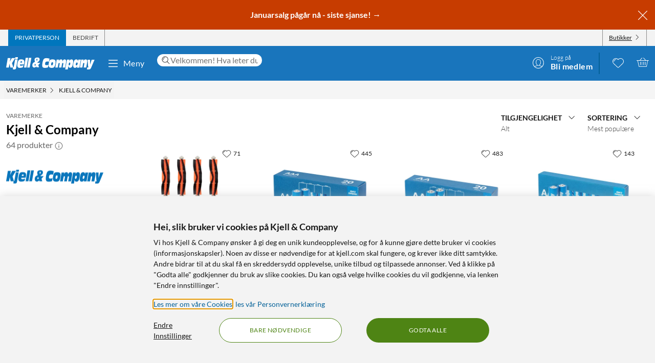

--- FILE ---
content_type: text/html; charset=utf-8
request_url: https://www.kjell.com/no/varemerker/kjell--company
body_size: 79336
content:
<!DOCTYPE html>
<html lang="nb">
<head>
    <meta charset="utf-8" />
    <meta name="viewport" content="width=device-width, initial-scale=1.0">

    <link rel="apple-touch-icon" sizes="180x180" href="/favicons/apple-touch-icon.png?v=9B0vrx2Ywn">
    <link rel="icon" type="image/png" sizes="32x32" href="/favicons/favicon-32x32.png?v=9B0vrx2Ywn">
    <link rel="icon" type="image/png" sizes="16x16" href="/favicons/favicon-16x16.png?v=9B0vrx2Ywn">
    <link rel="mask-icon" href="/favicons/safari-pinned-tab.svg?v=9B0vrx2Ywn" color="#5bbad5">
    <link rel="shortcut icon" href="/favicons/favicon.ico?v=9B0vrx2Ywn">
    <meta name="apple-mobile-web-app-title" content="Kjell &amp; Company">
    <meta name="application-name" content="Kjell &amp; Company">
    <meta name="msapplication-TileColor" content="#da532c">
    <meta name="msapplication-config" content="/favicons/browserconfig.xml?v=9B0vrx2Ywn">
    <meta name="theme-color" content="#f3f3f3">

    <link rel="manifest" href="/manifest">

    <link rel="preconnect" href="https://stats.g.doubleclick.net">
    <link rel="preconnect" href="https://www.google.com">
    <link rel="preconnect" href="https://adservice.google.com">
    <link rel="preconnect" href="https://www.google.se">
    <link rel="preconnect" href="https://www.google-analytics.com">
    <link rel="preconnect" href="https://googleads.g.doubleclick.net">
    <link rel="preconnect" href="https://adservice.google.se">
    <link rel="preconnect" href="https://www.googleadservices.com">
    <link rel="preconnect" href="https://www.facebook.com">
    <link rel="preconnect" href="https://connect.facebook.net">
    <link rel="preconnect" href="https://cx.atdmt.com">
    <link rel="preconnect" href="https://www.googletagmanager.com">

    <title>Kjell & Company | Kjell & Company</title><link rel="stylesheet" type="text/css" href="/assets/browser.bundle.5bc0610f9a236d2d11f5.css" />
<meta name="description" content="Viser produkter fra Kjell & Company. Bestill direkte eller kjøp i en av butikkene våre – Kjell & Company" data-dynamic="1" />
<meta name="robots" content="index,follow" data-dynamic="1" />
<meta property="og:url" content="https://www.kjell.com/no/varemerker/kjell--company" data-dynamic="1" />
<meta property="og:type" content="website" data-dynamic="1" />
<meta property="og:title" content="Kjell & Company" data-dynamic="1" />
<meta property="og:description" content="Viser produkter fra Kjell & Company. Bestill direkte eller kjøp i en av butikkene våre – Kjell & Company" data-dynamic="1" />

                <script>
                if (!('Promise' in window && Promise.prototype.finally)) {
                    document.write('<' + 'script src="/assets/polyfills.bundle.c5423dd1e5b9e99834b8.js" onerror="window.rg4js&&window.rg4js(\'send\', new Error(\'Failed to load: /assets/polyfills.bundle.c5423dd1e5b9e99834b8.js\'))"></' + 'script>');
                }
                </script>
                <script>
                window.scopeReady = new Promise(function (res, rej) { window.resolveScopeReady = res; window.rejectScopeReady = rej; });
                </script>
            <script src="/assets/browser.bundle.115839f202be4f279aa1.js" async></script>
<script src="/assets/vendor.chunk.a2a7d3a6c4fd383db669.js" async></script>
<link rel="stylesheet" type="text/css" href="/assets/browser.bundle.5bc0610f9a236d2d11f5.css" />
<link rel="preload" href="/assets/Lato-Black.8603b529aaeddf9f885429649c5fcb7e.woff2" as="font" crossorigin="anonymous" />
<link rel="preload" href="/assets/Lato-BoldItalic.d02640275a76dfab94aa8e0434e4f48d.woff2" as="font" crossorigin="anonymous" />
<link rel="preload" href="/assets/Lato-Italic.7cbdb970fb7ddec4ce6cce45a744e662.woff2" as="font" crossorigin="anonymous" />
<link rel="preload" href="/assets/lato-v24-latin-300.716309aab2bca045f9627f63ad79d0bf.woff2" as="font" crossorigin="anonymous" />
<link rel="preload" href="/assets/lato-v24-latin-700.de69cf9e514df447d1b0bb16f49d2457.woff2" as="font" crossorigin="anonymous" />
<link rel="preload" href="/assets/lato-v24-latin-regular.e1b3b5908c9cf23dfb2b9c52b9a023ab.woff2" as="font" crossorigin="anonymous" />


    <style data-glitz>.a{background-color:white}.b{flex-direction:column;-webkit-box-orient:vertical;-webkit-box-direction:normal}.c{display:-webkit-box;display:-moz-box;display:-ms-flexbox;display:-webkit-flex;display:flex}.d{min-height:100vh}.e{height:1px}.f{width:1px}.g{position:absolute}.h{padding-bottom:0}.i{padding-top:0}.j{padding-right:0}.k{padding-left:0}.l{overflow:hidden}.m{margin-bottom:0}.n{margin-top:0}.o{margin-right:0}.p{margin-left:0}.q{clip:rect(0 0 0 0)}.t{border-radius:0}.u{transform:translate(0, -100%)}.v{inset:0 0 auto 0}.y{pointer-events:none}.z{opacity:0}.a0{font-size:12px}.a1{line-height:1.5rem}.a2{padding-right:48px}.a3{padding-left:48px}.a4{padding-bottom:12px}.a5{padding-top:12px}.a6{height:48px}.a9{background-color:#0076bd}.aa{color:white}.ab{transition-timing-function:ease-out}.ac{transition-duration:200ms}.ae{transition-property:color, background-color;-webkit-transition-property:color, background-color;-moz-transition-property:color, background-color}.af{letter-spacing:0.4px}.ag{white-space:nowrap}.ah{vertical-align:text-bottom}.ai{text-transform:uppercase}.aj{justify-content:center;-webkit-box-pack:center}.ak{align-items:center;-webkit-box-align:center}.al{max-width:100%}.am{display:-webkit-inline-box;display:-moz-inline-box;display:-ms-inline-flexbox;display:-webkit-inline-flex;display:inline-flex}.an{cursor:pointer}.ao{text-align:inherit}.ap{text-decoration:none}.aq{user-select:none;-webkit-user-select:none;-ms-user-select:none}.ar{border-bottom-width:0}.as{border-top-width:0}.at{border-right-width:0}.au{border-left-width:0}.av{font-weight:inherit}.aw{font-variant:inherit}.ax{font-style:inherit}.ay{font-family:inherit}.az{height:100px}.b0{z-index:7}.b1{position:relative}.b2{will-change:opacity}.b3{transition-timing-function:ease-in-out}.b4{transition-property:opacity;-webkit-transition-property:opacity;-moz-transition-property:opacity}.b5{z-index:14}.b6{width:100%}.b7{height:100%}.b8{left:0}.b9{bottom:0}.ba{right:0}.bb{top:0}.bc{position:fixed}.bd{background-color:black}.be{top:100px}.bf{background-color:rgba(0, 102, 181, .90)}.bg{min-height:48px}.bh{color:#ffffff}.bi{background-color:#c73c00}.bj{padding-bottom:4px}.bk{padding-top:4px}.bl{max-height:100%}.bm{text-align:center}.bn{font-size:16px}.bo{margin-right:auto}.bp{margin-left:auto}.bq{width:1400px}.br{flex-basis:100%}.bs{flex-grow:1;-webkit-box-flex:1}.bt{flex-shrink:1}.bu{padding-right:8px}.bv{padding-left:8px}.bw{-webkit-line-clamp:2}.bx{-webkit-box-orient:vertical}.by{display:-webkit-box}.bz{padding-right:12px}.c0{padding-left:12px}.c1{flex-basis:auto}.c2{flex-grow:0;-webkit-box-flex:0}.c3{flex-shrink:0}.c4{color:#161616}.c5{background-color:transparent;background-color:initial}.c6{font-size:inherit}.c7{font-size:1.5em}.c8{padding-right:4px}.c9{padding-left:4px}.ca{height:32px}.cb{background-color:#f3f3f3}.cc{justify-content:space-between;-webkit-box-pack:justify}.cd{max-width:calc(100% - 24px)}.cg{border-right-width:1px}.ch{border-right-style:solid}.ci{border-right-color:transparent}.cj{border-left-width:1px}.ck{border-left-style:solid}.cl{border-left-color:transparent}.cm{transition-delay:.25s}.cn{opacity:1}.cr{border-right-color:#8a8a8a}.cs{color:#454545}.cw{flex-direction:row;-webkit-box-orient:horizontal;-webkit-box-direction:normal}.cx{text-decoration:underline}.cy{margin-left:4px}.cz{margin-bottom:1px}.d0{transform:rotate(270deg)}.d1{height:68px}.d2{height:auto}.d3{padding-top:10px}.d8{color:inherit}.d9{fill:#fffffe}.da{margin-left:12px}.db{text-transform:none}.dc{min-width:48px}.de{margin-right:8px}.df{margin-right:24px}.dg{margin-left:24px}.dh{min-width:300px}.di{max-width:900px}.dj{height:36px}.dk{color:#232323}.dl{inset:0}.dn{border-top-right-radius:12px}.do{border-top-left-radius:12px}.dp{border-bottom-right-radius:12px}.dq{border-bottom-left-radius:12px}.dr{column-gap:8px}.ds{font-size:18px}.f4{cursor:inherit}.f8{background-color:initial}.f9{line-height:inherit}.fa{display:inline-block}.fb{height:42px}.fc{margin-right:-12px}.ff{line-height:1.3}.fg{text-transform:initial}.fh{font-weight:300}.fi{align-items:flex-start;-webkit-box-align:start}.fj{text-overflow:ellipsis}.fk{font-weight:700}.fl{background-color:#046198}.fm{margin-right:12px}.fn{width:2px}.fw{top:48px}.fx{color:#af0917}.fy{margin-bottom:12px}.fz{margin-top:12px}.g0{font-size:14px}.g1{background-color:rgba(244, 244, 244, .90)}.g2{z-index:3}.g3{min-width:0}.g4{margin-left:-4px}.g5{list-style:none}.g7{z-index:2}.gb{padding-bottom:8px}.gc{padding-top:8px}.gg{max-width:150px}.gh{width:12px}.gi{height:12px}.gj{margin-bottom:48px}.gn{grid-template-columns: 1fr 5fr;-ms-grid-columns: 1fr 5fr}.go{grid-column-gap:24px}.gp{display:-ms-grid;display:grid}.gq{min-width:200px}.gr{color:#666666}.gs{font-weight:400}.gt{font-size:24px}.gu{color:#8a8a8a}.gw{margin-bottom:14px}.gx{margin-top:14px}.gy{display:contents}.gz{transform:translateY(-50%)}.h0{top:50%}.h1{width:auto}.h2{max-height:48px}.h3{transition-timing-function:ease-in}.h4{transition-duration:300ms}.h5{object-fit:cover}.h6{height:unset}.h7{margin-bottom:24px}.h8{border-bottom-style:solid}.h9{border-bottom-width:1px}.ha{border-bottom-color:#e7e7e7}.hb{max-width:230px}.hc{font-weight:bolder}.hd{width:inherit}.he{text-align:left}.hf{white-space:pre-wrap}.hg{margin-bottom:auto}.hh{order:1}.hi{padding-top:2px}.hj{margin-right:4px}.hl{transition-property:transform;-webkit-transition-property:transform;-moz-transition-property:transform}.hm{box-sizing:content-box}.hn{max-width:200px}.ho{transform-origin:center top}.hp{transform:scaleY(0)}.hq{top:100%}.hw{clip-path:inset(100%);-webkit-clip-path:inset(100%)}.hx{margin-bottom:-1px}.hy{margin-top:-1px}.hz{margin-right:-1px}.i0{margin-left:-1px}.i1{line-height:1}.i2{margin-left:8px}.i4{color:#9b9b9b}.i9{cursor:default}.ia{border-bottom-width:thin}.ib{border-bottom-color:#f3f3f3}.ic{height:37px}.id{order:2}.ij{grid-row-gap:8px}.ip{grid-template-columns:repeat(auto-fill, minmax(130px, 1fr));-ms-grid-columns:repeat(auto-fill, minmax(130px, 1fr))}.iq{padding-bottom:48px}.j5{border-radius:16px}.j6{z-index:1}.j8{text-decoration:inherit}.j9{border-radius:8px}.ja{border-top-right-radius:8px}.jb{border-top-left-radius:8px}.jf{object-fit:contain}.jg{margin-top:auto}.jh{display:block}.jj{height:160px}.jk{min-height:20px}.jl{margin-bottom:4px}.jm{flex-wrap:wrap;-webkit-box-lines:multiple}.jn{margin-left:-2px}.jo{color:#0076bd}.js{color:#4a4a4a}.ju{align-items:baseline;-webkit-box-align:baseline}.jv{line-height:20px}.jw{font-size:20px}.jx{left:0.1em}.jy{top:-0.25em}.jz{font-size:80%}.k0{margin-top:8px}.k1{padding-left:1em}.k2{overflow-wrap:break-word}.k3{text-indent:-1em}.k4{list-style-position:inside}.k5{background-color:#454545}.k6{height:6px}.k7{width:6px}.k8{border-radius:50%}.k9{border-top-width:1px}.ka{border-top-style:solid}.kb{border-top-color:#e7e7e7}.kc{align-items:start;-webkit-box-align:start}.kd{margin-top:4px}.ke{font-size:8px}.kf{color:#4e8414}.kg{vertical-align:middle}.kh{padding-bottom:2px}.ki{background-color:rgba(255,255,255,.9)}.kj{right:8px}.kk{top:12px}.kl{height:24px}.ko{letter-spacing:0.5px}.kp{padding-bottom:1px}.kq{padding-top:1px}.kr{border-radius:2px}.ks{font-size:13px}.kt{color:#B8860B}.kv{bottom:auto}.kx{letter-spacing:1.1px}.ky{margin-bottom:8px}.kz{color:#c73c00}.l0{align-items:flex-end;-webkit-box-align:end}.l1{justify-content:right;-webkit-box-pack:right}.l2{line-height:16px}.l3{text-decoration:line-through}.l4{font-weight:normal}.l5{color:#727272}.l6{order:3}.l7{overflow-anchor:none}.l8{border-radius:100vw}.l9{transition-property:opacity, transform;-webkit-transition-property:opacity, transform;-moz-transition-property:opacity, transform}.la{transform:scale(1)}.lb{width:220px}.lc{background-color:#cccccc}.ld{height:4px}.le{width:93.75%}.lf{opacity:0.9}.lg{order:4}.lh{width:992px}.lj{background-color:#e7e7e7}.ln{margin-top:48px}.lo{font-size:36px}.lp{max-width:507px}.lq{margin-top:24px}.lr{width:-webkit-fit-content;width:-moz-fit-content;width:fit-content}.lt{background-color:#4e8414}.lu{padding-bottom:24px}.lv{padding-top:24px}.lw{justify-content:space-around;-webkit-box-pack:justify}.lx{letter-spacing:0.03em}.ly{list-style-type:none}.lz{gap:24px}.m0{gap:12px}.m2{width:24px}.m3{row-gap:24px}.m4{column-gap:48px}.m7{height:20px}.m9{height:50px}.ma{width:50px}.mc{z-index:99}.r:focus{z-index:15}.s:focus{transform:translate(0, 0)}.f6:focus{outline-style:none}.f7:focus{outline-width:0}.fq:focus{transform:scale(1)}.w:focus-visible{pointer-events:auto}.x:focus-visible{opacity:1}.d5:focus-visible{outline-color:white}.g6:focus-visible{outline-offset:-2px}.a7:hover{background-color:#046198}.a8:hover{color:white}.d6:hover{text-decoration:none}.d7:hover{color:inherit}.dd:hover{background-color:transparent;background-color:initial}.fd:hover{text-decoration:underline}.fe:hover{cursor:pointer}.hk:hover{color:#727272}.i3:hover{opacity:0.8}.j7:hover{text-decoration:inherit}.jt:hover{color:#161616}.km:hover{fill:#af0917}.kn:hover{filter:opacity(0.8)}.ls:hover{background-color:#447312}.m1:hover{font-weight:700}.co:first-child{border-left-width:1px}.cp:first-child{border-left-style:solid}.cq:first-child{border-left-color:#8a8a8a}.hr:first-child{margin-top:0}.dt::-webkit-search-results-decoration{display:none}.du::-webkit-search-results-button{display:none}.dv::-webkit-search-cancel-button{display:none}.dw::-webkit-search-decoration{display:none}.dx:-webkit-autofill:focus{transition-timing-function:ease-in-out}.dy:-webkit-autofill:focus{transition-duration:0s}.dz:-webkit-autofill:focus{transition-property:background-color;-webkit-transition-property:background-color;-moz-transition-property:background-color}.e0:-webkit-autofill:focus{transition-delay:5000s}.e1:-webkit-autofill:focus{-webkit-box-shadow:0 0 0px 1000px white inset}.e2:-webkit-autofill:focus{-webkit-text-fill-color:#232323}.e3:-webkit-autofill:focus{font-weight:inherit}.e4:-webkit-autofill:focus{font-variant:inherit}.e5:-webkit-autofill:focus{font-style:inherit}.e6:-webkit-autofill:focus{font-size:inherit}.e7:-webkit-autofill:focus{font-family:inherit}.e8:-webkit-autofill:hover{transition-timing-function:ease-in-out}.e9:-webkit-autofill:hover{transition-duration:0s}.ea:-webkit-autofill:hover{transition-property:background-color;-webkit-transition-property:background-color;-moz-transition-property:background-color}.eb:-webkit-autofill:hover{transition-delay:5000s}.ec:-webkit-autofill:hover{-webkit-box-shadow:0 0 0px 1000px white inset}.ed:-webkit-autofill:hover{-webkit-text-fill-color:#232323}.ee:-webkit-autofill:hover{font-weight:inherit}.ef:-webkit-autofill:hover{font-variant:inherit}.eg:-webkit-autofill:hover{font-style:inherit}.eh:-webkit-autofill:hover{font-size:inherit}.ei:-webkit-autofill:hover{font-family:inherit}.ej:-webkit-autofill{transition-timing-function:ease-in-out}.ek:-webkit-autofill{transition-duration:0s}.el:-webkit-autofill{transition-property:background-color;-webkit-transition-property:background-color;-moz-transition-property:background-color}.em:-webkit-autofill{transition-delay:5000s}.en:-webkit-autofill{-webkit-box-shadow:0 0 0px 1000px white inset}.eo:-webkit-autofill{-webkit-text-fill-color:#232323}.ep:-webkit-autofill{font-weight:inherit}.eq:-webkit-autofill{font-variant:inherit}.er:-webkit-autofill{font-style:inherit}.es:-webkit-autofill{font-size:inherit}.et:-webkit-autofill{font-family:inherit}.eu::-webkit-outer-spin-button{margin-bottom:0}.ev::-webkit-outer-spin-button{margin-top:0}.ew::-webkit-outer-spin-button{margin-right:0}.ex::-webkit-outer-spin-button{margin-left:0}.ey::-webkit-outer-spin-button{-webkit-appearance:none}.ez::-webkit-inner-spin-button{margin-bottom:0}.f0::-webkit-inner-spin-button{margin-top:0}.f1::-webkit-inner-spin-button{margin-right:0}.f2::-webkit-inner-spin-button{margin-left:0}.f3::-webkit-inner-spin-button{-webkit-appearance:none}.f5:disabled{color:#161616}.fo:visited{transform:scale(1)}.fp:active{transform:scale(1)}.gd:not(:hover){text-decoration:inherit}.hs:focus-within{outline-offset:-2px}.ht:focus-within{outline-color:black}.hu:focus-within{outline-width:2px}.hv:focus-within{outline-style:solid}.i5:not(:disabled):hover{cursor:pointer}.i6:not(:disabled):hover{background-color:#0076bd}.i7:not(:disabled):hover{color:white}.i8:not(:disabled):hover{text-decoration:none}.jc:before{padding-top:100%}.jd:before{float:left}.je:before{content:""}</style><style data-glitz media="(hover: hover)">.fr{will-change:transform}.fs{transition-timing-function:ease}.ft{transition-duration:200ms}.fu{transition-property:transform;-webkit-transition-property:transform;-moz-transition-property:transform}.ce:hover{color:white}.cf:hover{text-decoration:underline}.ct:hover{color:#161616}.cu:hover{color:#454545}.cv:hover{cursor:pointer}.dm:hover{background-color:#f3f3f3}.fv:hover{transform:scale(1.08)}.ge:hover{color:#727272}</style><style data-glitz media="(max-width: 991px)">.gl{flex-direction:column-reverse;-webkit-box-orient:vertical;-webkit-box-direction:reverse}.gm{display:-webkit-box;display:-moz-box;display:-ms-flexbox;display:-webkit-flex;display:flex}.ie{padding-bottom:12px}.if{padding-top:12px}.ig{padding-right:12px}.ih{padding-left:12px}.ii{background-color:#f3f3f3}.lk{margin-left:12px}.ll{z-index:2}.lm{max-width:320px}.m5{min-width:100px}.m6{margin-right:unset}.mb{width:240px}</style><style data-glitz media="(hover: hover) and (min-width: 992px)">.ir:hover:before{opacity:1}.is:hover{z-index:1}.it:before{border-radius:8px}.iu:before{transition-timing-function:ease-out}.iv:before{transition-duration:300ms}.iw:before{transition-property:opacity;-webkit-transition-property:opacity;-moz-transition-property:opacity}.ix:before{opacity:0}.iy:before{box-shadow:0 4px 16px 0 rgba(179, 179, 179, 0.5)}.iz:before{bottom:0}.j0:before{right:0}.j1:before{left:0}.j2:before{top:0}.j3:before{position:absolute}.j4:before{content:""}</style><style data-glitz media="(min-width: 400px)">.io{grid-template-columns:repeat(auto-fill, minmax(170px, 1fr));-ms-grid-columns:repeat(auto-fill, minmax(170px, 1fr))}</style><style data-glitz media="(min-width: 768px)">.g8{padding-bottom:8px}.g9{padding-top:8px}.ga{margin-top:2px}.gf{max-width:300px}.gv{min-height:72px}.in{grid-template-columns:repeat(auto-fill, minmax(170px, 1fr));-ms-grid-columns:repeat(auto-fill, minmax(170px, 1fr))}.ji{height:200px}</style><style data-glitz media="(min-width: 992px)">.gk{margin-top:24px}.ik{padding-right:12px}.il{padding-left:12px}.im{grid-template-columns:repeat(auto-fill, minmax(198px, 1fr));-ms-grid-columns:repeat(auto-fill, minmax(198px, 1fr))}.jp{margin-top:0}.jq{margin-right:4px}.jr{color:#454545}.ku{top:12px}.kw{font-size:14px}.li{justify-content:space-around;-webkit-box-pack:justify}.m8{margin-right:unset}</style><style data-glitz media="(min-width: 1400px)">.d4{padding-right:12px}</style>
    <script>
  window.dataLayer = window.dataLayer || [];
  window.dataLayer.push({
    originalLocation: document.location.protocol + '//' +
                      document.location.hostname +
                      document.location.pathname +
                      document.location.search
  });
</script>
</head>
<body>
    <noscript><iframe src = "https://www.googletagmanager.com/ns.html?id=GTM-5B3NN4Q" height = "0" width = "0" style = "display:none;visibility:hidden" ></iframe></noscript>

    <div>
        <style>
            #not-supported {
                display: none;
            }

            body.oldbrowser #not-supported {
                display: block;
                width: 100%;
                background: black;
                color: white;
                padding: 15px;
                position: fixed;
                bottom: 0;
                z-index: 11;
                opacity: 0.8;
                pointer-events: none;
            }
        </style>
        <style media="screen and (max-width : 360px) and (-webkit-max-device-pixel-ratio : 2)">
            body.oldbrowser #not-supported {
                position: absolute;
                -webkit-transform: translateZ(0);
            }
        </style>
        <style media="screen and (max-width : 992px)">
            body.oldbrowser #not-supported {
                bottom: 92px;
            }
        </style>
        <div id="container"><div id="content-container" class="a b c d"><div id="global-live-region" role="status" aria-live="polite" aria-atomic="true" class="e f g h i j k l m n o p q"></div><span tabindex="-1" id="top-content-container"></span><button aria-label="Hopp til innhold" type="button" class="r s t u v g w x y z a0 a1 a2 a3 a4 a5 a6 a7 a8 a9 aa l ab ac ae af ag ah ai aj ak al am an ao ap aq ar as at au av aw ax ay">Hopp til innhold</button><div data-test-id="hdr_con" class="az b0 b1"><div class="y z b2 b3 ac b4 b5 b6 b7 b8 b9 ba bb bc bd"></div><div class="b6"><div class="be aa bf b6 bc"></div><div class="aa bf b6 bc"><div><header><div class=""><div><div class="bg bh bi ak c l"><div class="bj bk bl bm bn b6 al bo bp"><div appearance="2" class="ak c bq al bo bp"><div class="br bs bt bj bk bu bv l bw bx by b7"><p style="text-align:center;margin-bottom:0;font-size:16px;color:#ffffff"><strong> <a style="color:#ffffff;text-decoration:none" href="/no/kampanjer/lagerrydding" data-scope-link="true"> <span style="text-decoration:none">Januarsalg pågår nå - siste sjanse!</span> → </a> </strong></p></div><button class="a4 a5 bz c0 c1 c2 c3 c4 an c5 ao ap aq ar as at au av aw ax c6 ay"><svg aria-hidden="true" width="1em" height="1em" fill="currentColor" role="img" class="bh c7 am" viewBox="0 0 24 24"><path d="M3.186 20.814a.62.62 0 00.45.186.62.62 0 00.448-.186L12 12.898l7.916 7.916a.62.62 0 00.449.186.636.636 0 00.45-1.084L12.897 12l7.916-7.916a.636.636 0 00-.898-.898L12 11.102 4.084 3.186a.636.636 0 00-.898.898L11.102 12l-7.916 7.916a.636.636 0 000 .898z"></path></svg></button></div></div></div></div></div><div aria-labelledby="top-header" class="a0 c8 c9 c4 ca cb"><div id="top-header" aria-label="Handle som Privat, bedrift eller velg butikk" appearance="2,4" class="a0 ca ak cc c bq cd bo bp"><div role="tablist" class="b7 c"><button aria-labelledby="private_customer" role="tab" aria-selected="true" class="ce cf aa a9 ai bz c0 cg ch ci cj ck cl ak c an ao ap aq h i ar as av aw ax c6 ay"><span id="private_customer" class="b2 cm ab ac b4 cn">Privatperson</span></button><button aria-labelledby="company_customer" role="tab" aria-selected="false" class="co cp cq cg ch cr cs ct cf ai bz c0 cj ck cl ak c an c5 ao ap aq h i ar as av aw ax c6 ay"><span id="company_customer" class="b2 cm ab ac b4 cn">Bedrift</span></button></div><div class="b7 c"><button type="button" data-test-id="hdr_store-btn" aria-labelledby="store_name store_select" aria-expanded="false" class="bz c0 ak c cu cf c4 co cp cq cg ch cr cv c6 bj bk cw cx an c5 ao aq ar as au av aw ax ay"><span id="store_select">Butikker</span><svg aria-hidden="true" width="1em" height="1em" fill="currentColor" role="img" class="cy cz a0 d0 am" viewBox="0 0 24 24"><path d="M21.8 7.4a.7.7 0 00-1 0L12.3 16 3.7 7.4a.7.7 0 00-1 1l9 9 .6.2c.1 0 .3 0 .4-.2l9-9c.4-.3.4-.7 0-1z"></path></svg></button></div></div></div><div role="navigation" aria-labelledby="bottom-header" appearance="2,4" class="d1 bq cd bo bp"><div id="bottom-header" aria-label="Meny, søkefelt, min profil, ønskeliste og handlekurv" class="d2 d3 b1 cc ak c"><a tabindex="0" aria-label="Gå til Kjell &amp; Companys startside" rel="home" class="d4 d5 d6 d7 d8 bz" data-scope-link="true" href="/no/"><div class="b7 b aj c b1"><svg aria-label="Kjell &amp; Company-logo" role="img" class="d9" width="173" height="24" viewBox="0 0 173 24"><path d="M22.145 0c.619 0 .937.19.937.57 0 .217-.213 1.52-.372 2.308-.158.787-.988.814-2.507.814h-.812c-1.27 0-1.924-.027-1.924-.651 0-.407.088-1.14.211-1.765C17.926.19 18.014 0 19.815 0h2.33zM66.75 10.891l-3.882 4.419 1.421 4.467h-4.807l-.463-1.539c-1.04 1.085-2.677 2.07-4.114 2.07-1.932 0-3.75-1.263-3.75-4.62 0-4.191 2.825-5.53 5.237-6.489-.561-1.413-.876-3.105-.876-4.19 0-3.788 3.552-4.394 5.452-4.394 2.032 0 4.478.48 4.478 3.888 0 2.248-1.372 3.737-4.28 5.504l.463 1.414.397-.53h4.724zm-8.733 4.859l-.864-2.827c-1.289.866-1.631 1.375-1.631 2.521 0 .714.375 1.171.815 1.171.571 0 1.141-.432 1.68-.865zm3.119-11.156c0-1.057-.424-1.517-.965-1.517-.585 0-.906.623-.906 1.653 0 .731.277 1.896.54 2.655.585-.515 1.331-1.788 1.331-2.79zM78.762 15.65c1.318 0 2.602-.453 3.903-.782l-.924 5.148c-2.312.757-4.743.908-5.89.908-3.682 0-5.359-1.06-5.359-5.223 0-2.624.959-8.807 2.534-11.305 1.404-2.17 3.613-2.549 5.547-2.549 2.106 0 4.195.404 6.267 1.034l-1.08 5.956c-1.061-.227-1.968-.353-2.96-.353-1.525 0-2.911.176-3.819 1.438-.446.63-.89 1.867-.89 3.407 0 1.791.821 2.321 2.67 2.321zm17.931-6.641c0 2.516-.422 4.853-1.114 7.113-1.283 4.108-3.477 4.802-6.314 4.802-2.75 0-6.296-.308-6.296-5.675 0-2.594.658-5.7 1.57-7.833.878-2.028 2.093-3.107 5.976-3.107 2.143 0 6.178.077 6.178 4.7zm-4.99 2.588c0-1.338-.384-1.75-1.688-1.75-1.537 0-2.04 2.471-2.055 4.712 0 1.004.501 1.442 1.487 1.442 1.738 0 2.256-2.807 2.256-4.404zm25.243-1l-1.685 9.712h-4.858l1.036-5.572c.15-.818.383-1.892.383-2.35 0-.845-.584-1.126-1.034-1.126-1.168 0-1.403.844-1.803 3.246l-1.002 5.802h-4.738l1.034-5.572c.15-.818.384-1.892.384-2.35 0-.845-.584-1.126-1.034-1.126-1.169 0-1.403.844-1.803 3.246l-1.001 5.802h-4.756l2.702-15.463h4.824l-.735 3.63h.034c.901-2.735 2.17-4.167 4.256-4.167 2.052 0 2.97.818 2.97 4.166h.034c.684-2.632 2.152-4.166 4.122-4.166 1.635 0 3.003 1.125 3.003 3.348 0 .895-.184 2.07-.333 2.94zm29.03-5.749l-2.853 15.537h-4.956l.628-3.132h-.035c-.9 2.54-2.444 3.671-4.31 3.671-1.902 0-3.446-1.156-3.446-4.34 0-2.542.542-4.982 1.035-7.165.797-3.492 2.563-5.11 4.923-5.11 2.138 0 3.36.95 3.429 4.007h.033l.595-3.468h4.956zm-6.239 7.018c0-1.078-.674-1.403-1.295-1.403-1.437 0-1.88.977-2.288 2.807-.09.4-.16.827-.16 1.202 0 1.203.603 1.529 1.348 1.529 1.295 0 1.917-1.103 2.235-2.707.071-.476.16-.877.16-1.428zm18.353-.81l-1.63 9.253h-4.976l.84-4.677c.165-.92.445-2.48.445-3.067 0-.997-.445-1.304-.972-1.304-.922 0-1.367.435-1.763 2.787l-1.054 6.26h-4.876l2.652-15.462h4.778l-.626 3.63h.032c1.006-2.889 2.307-4.167 4.399-4.167 1.647 0 3.113.895 3.113 3.578 0 1.022-.164 2.096-.362 3.17zm14.71-6.132l-6.665 15.57C165.109 22.89 164.083 24 161.657 24h-3.829l.7-3.886h2.65v-.05c-.838-.909-.94-1.716-1.043-3.129l-.922-12.012h4.802l.103 9.312h.034l2.99-9.312h5.658zM22.458 4.408l-2.873 16.186C19.194 22.822 18.7 24 15.504 24c-.85 0-1.734-.077-2.55-.307l.613-3.56h-5.32l-1.786-7.35h-.034l-1.19 7.35H0L3.128 1.846h5.305L7.124 9.12h.034l3.775-7.274h6.596l-6.07 9.759 2.334 7.963c.084.013.201.027.334.027.493 0 .73-.307.867-1.075l2.5-14.112c.594.128 1.564.23 2.532.23h.035c1.07 0 1.802-.102 2.397-.23zM43.044 1.23l-3.297 19.077h-4.813L38.231 1.23h4.813zm1.424 0h4.814l-3.297 19.077h-4.812L44.468 1.23zM26.966 14.195c-.068.334-.085.59-.085.822 0 1.669 1.367 1.72 2.448 1.72 1.587 0 3.14-.539 4.643-1.027l-1.317 4.083c-1.824.72-3.73 1.13-5.622 1.13-2.312 0-5.2-.334-5.2-4.879 0-3.39.996-7.19 1.942-8.911 1.503-2.723 3.325-2.825 5.52-2.825 4.525 0 6.263 1.206 6.263 5.393 0 .899-.54 3.467-.843 4.494h-7.75zm.482-3.733h3.639c.052-.426.104-.781.104-1.136 0-1.065-.87-1.326-1.323-1.326-1.218 0-1.897.474-2.42 2.462zm103.556-2.15c0 1.521-.153 2.763-.508 4.816-.71 4.055-1.914 7.577-5.3 7.577-1.202 0-3.353-.025-3.574-3.623h-.033L120.387 24h-4.98l3.506-19.16h4.877l-.66 3.422h.034c1.05-2.56 2.269-3.954 4.487-3.954 2.185 0 3.353 1.293 3.353 4.005zm-5.615 3.653c0-1.053-.55-1.503-1.178-1.503-1.543 0-1.941 2.305-1.941 4.06 0 1.027.291 1.478 1.04 1.478 1.315 0 2.08-1.78 2.08-4.035z"></path></svg></div></a><button data-test-id="main-menu-button" aria-label="Meny" aria-expanded="false" type="button" class="da db bn j k dc bm a1 a4 a5 a6 dd d7 c5 d8 l b1 ab ac ae af ag ah aj ak al am an ap aq ar as at au av aw ax ay"><svg aria-hidden="true" width="1em" height="1em" fill="currentColor" role="img" class="de c7 am" viewBox="0 0 24 24"><path d="M20.5 17.793c.276 0 .5.313.5.7 0 .387-.224.7-.5.7h-17c-.276 0-.5-.313-.5-.7 0-.387.224-.7.5-.7zm-17-6.276h17c.276 0 .5.314.5.7 0 .348-.181.637-.419.691l-.081.01h-17c-.276 0-.5-.314-.5-.7 0-.349.181-.637.419-.692l.081-.009h17zm0-6.276h17c.276 0 .5.314.5.7 0 .348-.181.637-.419.691l-.081.01h-17c-.276 0-.5-.314-.5-.7 0-.349.181-.637.419-.691l.081-.01h17z"></path></svg>Meny</button><div class="df dg bs dh di"><form action="/no/sok" role="search" class="b6 b1 dj bn dk"><div class="dl g c"><div class="dm bu bv bs l dn do dp dq ak dr c a b1"><svg aria-hidden="true" width="1em" height="1em" fill="currentColor" role="img" class="c3 c4 ds am" viewBox="0 0 24 24"><path d="M21.697 21.525a.584.584 0 01-.821 0l-5.487-5.429a8.098 8.098 0 01-5.28 1.946C5.64 18.042 2 14.444 2 10.022 2 5.598 5.638 2 10.11 2c4.466 0 8.1 3.599 8.1 8.021a7.9 7.9 0 01-2 5.263l5.487 5.428a.57.57 0 010 .813zM17.073 10.02c0-3.8-3.126-6.891-6.964-6.891-3.841 0-6.968 3.091-6.968 6.891s3.127 6.892 6.968 6.892a6.956 6.956 0 004.924-2.02 6.812 6.812 0 002.04-4.872zM9.89 5.62c-2.348.376-4.052 2.357-4.052 4.71 0 .197.015.414.054.673a.483.483 0 01-.414.542c-.02.004-.043.004-.066.004a.479.479 0 01-.477-.41 5.293 5.293 0 01-.066-.81c0-2.824 2.047-5.204 4.865-5.652a.479.479 0 01.156.944z"></path></svg><input type="search" tabindex="0" aria-label="Velkommen! Hva leter du etter i dag?" placeholder="Velkommen! Hva leter du etter i dag?" name="q" autoComplete="off" value="" maxLength="80" minLength="2" aria-required="true" required="" data-test-id="search-input" class="dt du dv dw dx dy dz e0 e1 e2 e3 e4 e5 e6 e7 e8 e9 ea eb ec ed ee ef eg eh ei ej ek el em en eo ep eq er es et eu ev ew ex ey ez f0 f1 f2 f3 f4 av aw ax c6 ay f5 f6 f7 f8 d8 f9 ar as at au h i j k m n o p b6 fa"/></div></div></form></div><div class="ak c fb fc"><div class="b1"><button data-test-id="user-button" aria-labelledby="login_label register_label" aria-expanded="false" aria-label="Logg på" type="button" class="fd fe bn j k dc bm a1 a4 a5 a6 dd d7 c5 d8 ab ac ae af ag ah ai aj ak al am an ap aq ar as at au av aw ax ay"><div class="b1"><svg aria-hidden="true" width="1em" height="1em" fill="currentColor" role="img" class="c7 am" viewBox="0 0 24 24"><path d="M11.933 23.185C5.903 23.185 1 18.208 1 12.09 1 5.976 5.904 1 11.933 1c6.03 0 10.937 4.976 10.937 11.09 0 6.118-4.908 11.095-10.937 11.095zm6.752-3.743c-.546-.346-1.22-.508-2.135-.738-1.072-.27-2.502-.466-2.374-1.717-.834.775-2.268 1.059-3.43.575-.37-.154-.616-.475-.883-.45.074 1.217-1.388 1.346-2.378 1.592-.965.238-1.66.425-2.21.821 1.762 1.626 4.095 2.626 6.658 2.626 2.608 0 4.978-1.034 6.752-2.709zm-6.004-13.57c-3.327-.292-4.954 2.013-4.473 5.393-.131.058-.324.054-.361.204.008 1.013.197 1.846.928 2.126.361 1.663 1.52 3.613 3.585 3.35 1.668-.208 2.58-1.846 2.941-3.35.702-.288.953-1.234.887-2.167-.016-.159-.267-.08-.361-.163.595-2.646-.912-5.201-3.146-5.393zm-.748-3.843c-5.466 0-9.919 4.514-9.919 10.061 0 2.622 1.003 5.001 2.625 6.793.185-.162.378-.312.587-.425 1.06-.566 2.448-.496 3.75-1.142V16.17c-.526-.479-.608-1.27-.97-1.921-.213-.388-.55-.608-.722-1.021-.197-.454-.394-1.046-.325-1.717.037-.342.247-.554.284-.859.05-.42-.037-.862 0-1.267.213-2.325 1.906-4.113 4.111-4.413h1.368c2.345.392 3.955 2.15 4.11 4.738.021.305-.09.642-.04.984.045.317.304.592.324.938.054 1.08-.44 1.967-1.088 2.617-.16.792-.563 1.338-.928 1.921v1.105c1.088.654 2.55.604 3.626 1.146.222.108.407.237.584.375a10.096 10.096 0 002.542-6.706c0-5.547-4.448-10.06-9.919-10.06z"></path></svg></div><div class="da ff fg fh a0 fi b c"><span id="login_label"><span class="fe">Logg på</span></span><span><span id="register_label" class="fj ag l fe fd fk bn">Bli medlem</span></span></div></button></div><div class="fl fm da fn b7"></div><div class="b1"><button aria-label="0 likte produkter" title="0 likte produkter" aria-expanded="false" type="button" class="an fo fp fq fr fs ft fu fv bn j k dc bm a1 a4 a5 a6 dd d7 c5 d8 ab ac ae af ag ah ai aj ak al am ap aq ar as at au av aw ax ay"><div class="b1"><svg aria-hidden="true" width="1em" height="1em" fill="currentColor" role="img" class="c7 am" viewBox="0 0 24 24"><path d="M21.18 13.726c-.02.02-.036.04-.055.055l.012-.008a.172.172 0 01-.028.024c-1.458 1.435-7.847 7.413-8.102 7.649a1.43 1.43 0 01-1.013.411 1.43 1.43 0 01-.997-.396L2.89 13.805l-.032-.028-.063-.063-.06-.066A6.247 6.247 0 011 9.324c0-3.482 2.873-6.316 6.405-6.316 1.76 0 3.397.694 4.589 1.91A6.414 6.414 0 0116.595 3C20.123 3 23 5.834 23 9.316a6.231 6.231 0 01-1.82 4.41zm-4.585-9.758a5.44 5.44 0 00-4.597 2.513 5.437 5.437 0 00-4.593-2.505c-2.996 0-5.424 2.396-5.424 5.348 0 1.438.577 2.74 1.514 3.7h-.004l.064.063a.329.329 0 01.032.035l8.09 7.637a.459.459 0 00.639 0s6.667-6.237 8.11-7.66h.003c.004-.008.016-.016.02-.024a5.292 5.292 0 001.566-3.76c0-2.951-2.428-5.347-5.42-5.347zM7.413 6.18c-1.808 0-3.278 1.451-3.278 3.235a.486.486 0 01-.493.482.489.489 0 01-.492-.482c0-2.321 1.915-4.207 4.263-4.207a.49.49 0 01.493.486.49.49 0 01-.493.486z"></path></svg></div></button></div><div id="cart-button" class="b1"><button aria-label="Handlekurv er tom" title="Handlekurv er tom" data-test-id="cart-button" aria-expanded="false" type="button" class="an fo fp fq fr fs ft fu fv bn j k dc bm a1 a4 a5 a6 dd d7 c5 d8 ab ac ae af ag ah ai aj ak al am ap aq ar as at au av aw ax ay"><svg aria-hidden="true" width="1em" height="1em" fill="currentColor" role="img" class="c7 am" viewBox="0 0 24 24"><path d="M23.546 9.035H22.08L19.8 20.372a.461.461 0 01-.443.367H4.705a.464.464 0 01-.443-.363L1.811 9.036H.454A.462.462 0 010 8.565.46.46 0 01.454 8.1h5.41l4.512-4.953a.441.441 0 01.64-.019c.183.175.19.474.018.66L7.11 8.1h10.057L13.24 3.787a.478.478 0 01.019-.659.441.441 0 01.64.02l4.51 4.952h5.137c.253 0 .454.208.454.466a.46.46 0 01-.454.47zm-20.81 0L5.064 19.8h13.928l2.163-10.765H2.737zm14.262 8.455a.464.464 0 01-.454-.47l-.011-5.6a.46.46 0 01.45-.469.46.46 0 01.454.47l.014 5.6a.48.48 0 01-.142.34.442.442 0 01-.311.13zm-3.172 0a.464.464 0 01-.454-.47l-.011-5.6a.46.46 0 01.45-.469.46.46 0 01.454.47l.014 5.6a.48.48 0 01-.142.34.442.442 0 01-.311.13zm-3.172 0a.464.464 0 01-.454-.47l-.011-5.6c0-.257.201-.469.454-.469.248 0 .45.208.453.47l.011 5.6a.48.48 0 01-.142.34.442.442 0 01-.311.13zm-3.172 0a.464.464 0 01-.454-.47l-.01-5.6c0-.257.2-.469.453-.469.249 0 .45.208.453.47l.011 5.6a.48.48 0 01-.142.34.442.442 0 01-.311.13z"></path></svg></button></div></div></div></div></header></div></div><noscript class="bm cb fw g bu bv b6 aj ak c fx a4 a5 fy fz g0">Det virker ikke som om nettleseren din har JavaScript aktivert, noe som kreves for å bruke dette nettstedet.</noscript></div></div><div></div><div class=""></div><div role="navigation" aria-label="Brødsmuler" appearance="6" class="g1 g2 b1 b6 al bo bp"><div id="breadcrumbs-menu" appearance="2,4" class="cc c bq cd bo bp"><div class="g3 c"><nav class="g4 a0 cw c"><ol aria-label="Brødsmuler" class="m n o p h i j k ak c g5"><li class="c b1"><a class="g6 an c g7 b1" data-scope-link="true" href="/no/varemerker"><button type="button" tabindex="-1" class="g8 g9 ga a0 cb c8 c9 gb gc ak c gd cf ge cv cw ap c4 an ao aq ar as at au av aw ax ay"><div class="gf gg fj ag l">VAREMERKER</div><svg aria-hidden="true" width="1em" height="1em" fill="currentColor" role="img" class="cy gh gi d0 c7 am" viewBox="0 0 24 24"><path d="M21.8 7.4a.7.7 0 00-1 0L12.3 16 3.7 7.4a.7.7 0 00-1 1l9 9 .6.2c.1 0 .3 0 .4-.2l9-9c.4-.3.4-.7 0-1z"></path></svg></button></a></li><li aria-current="page" class="c b1"><button style="cursor:default" tabindex="-1" class="g8 g9 ga a0 cb c8 c9 gb gc ak c c4 an ao ap aq ar as at au av aw ax ay"><div class="gf gg fj ag l">KJELL &amp; COMPANY</div></button></li></ol><div class="bs cb g7"></div></nav></div></div></div><div role="main"><div appearance="6,5" class="gj b6 al bo bp"><div appearance="6" class="b6 al bo bp"></div><div appearance="2,4,7" class="gk fz bq cd bo bp"><div class="gl gm fi b1 gj gn go gp b6 al bo bp"><aside class="gq b6 al bo bp"><h3 class="m n o p gr gs a0">VAREMERKE</h3><h1 class="m n o p fk gt">Kjell &amp; Company</h1><h3 class="m n o p gr gs bn">64 produkter<span role="button" aria-label="Mer informasjon" aria-pressed="false" tabindex="0" class="n fe fa c8 c9"><svg aria-hidden="true" width="1em" height="1em" fill="currentColor" role="img" class="gu bn am" viewBox="0 0 14 15"><path d="M6.344 10.7h1.312V6.325H6.344V10.7zM7 5.013a.633.633 0 00.465-.192.633.633 0 00.191-.465.633.633 0 00-.191-.464A.633.633 0 007 3.7a.633.633 0 00-.465.192.633.633 0 00-.191.464c0 .182.064.337.191.465A.633.633 0 007 5.013zM7 14.2a6.82 6.82 0 01-2.716-.547 7.055 7.055 0 01-2.233-1.504A7.058 7.058 0 01.547 9.916 6.82 6.82 0 010 7.2a6.8 6.8 0 01.547-2.726A7.057 7.057 0 014.284.746 6.82 6.82 0 017 .2a6.8 6.8 0 012.726.547 7.088 7.088 0 013.727 3.727C13.818 5.32 14 6.228 14 7.2a6.82 6.82 0 01-.547 2.716 7.057 7.057 0 01-3.727 3.737A6.803 6.803 0 017 14.2zm0-1.313c1.58 0 2.922-.553 4.028-1.659 1.106-1.105 1.66-2.448 1.66-4.028 0-1.58-.554-2.922-1.66-4.028C9.922 2.066 8.58 1.512 7 1.512c-1.58 0-2.923.554-4.029 1.66C1.865 4.278 1.312 5.62 1.312 7.2c0 1.58.553 2.923 1.66 4.029C4.076 12.335 5.42 12.888 7 12.888z"></path></svg></span></h3><div class="gv gw gx bg b1"><picture class="gy"><img loading="lazy" src="/globalassets/brandpages/kjell__company.png?ref=4C5DEFAEF7" alt="Kjell &amp; Company" class="gz h0 b8 g h1 h2 z h3 h4 b4 h5 h6 al"/></picture></div><div role="form" aria-label="Sorteringsfilter" class="h7"><div class="h8 h9 ha hb j k gb gc"><button aria-label="Filter på: FARGE" type="button" class="d2 fg b6 hc gt cc c h i j k dc bm a1 dd d7 c5 d8 ab ac ae af ag ah ak al an ap aq ar as at au aw ax ay"><span class="hd g3 g0 fi b c"><span class="he hd ag l fj">FARGE</span><span class="bz hf he fh cs g0"></span></span><div aria-hidden="true" class="hg g0 c3 c"><svg aria-hidden="true" width="1em" height="1em" fill="currentColor" role="img" class="c7 am" viewBox="0 0 24 24"><path d="M12 2l-1 1v8H3l-1 1 1 1h8v8a1 1 0 102 0v-8h8l1-1-1-1h-8V3l-1-1z"></path></svg></div></button></div><div class="h8 h9 ha hb j k gb gc"><button aria-label="Filter på: PRIS" type="button" class="d2 fg b6 hc gt cc c h i j k dc bm a1 dd d7 c5 d8 ab ac ae af ag ah ak al an ap aq ar as at au aw ax ay"><span class="hd g3 g0 fi b c"><span class="he hd ag l fj">PRIS</span><span class="bz hf he fh cs g0"></span></span><div aria-hidden="true" class="hg g0 c3 c"><svg aria-hidden="true" width="1em" height="1em" fill="currentColor" role="img" class="c7 am" viewBox="0 0 24 24"><path d="M12 2l-1 1v8H3l-1 1 1 1h8v8a1 1 0 102 0v-8h8l1-1-1-1h-8V3l-1-1z"></path></svg></div></button></div></div><section role="navigation" aria-label="Kategorifilter" class="h7 b6 al bo bp"></section></aside><div class="g3 b c b6 al bo bp"><div class="hh"><header class="ak cc c b6 al bo bp"><div role="region" aria-label="Sortering og filtrering" class="ak bp c"><div aria-labelledby="availability-label" class="bp b1"><div class="y z b2 b3 ac b4 b5 b6 b7 b8 b9 ba bb bc bd"></div><div class="b6"><span><button class="l b1 bu bv hi a4 a b c c4 an ao ap aq ar as at au av aw ax c6 ay"><div class="ak c"><h3 id="availability-label" class="hj m n p ai g0 fd hk fe">Tilgjengelighet</h3><svg aria-hidden="true" width="1em" height="1em" fill="currentColor" role="img" class="ab ac hl g0 hm bu bv c3 am" viewBox="0 0 24 24"><path d="M21.8 7.4a.7.7 0 00-1 0L12.3 16 3.7 7.4a.7.7 0 00-1 1l9 9 .6.2c.1 0 .3 0 .4-.2l9-9c.4-.3.4-.7 0-1z"></path></svg></div><div class="cs fh g0 hn fj ag l">Alt</div></button><div tabindex="-1" class="ab ac hl ho hp b8 ba hq g"><label class="ha h9 h8 gb gc n hr an fh g0 c fd hk fe m ak"><div class="hs ht hu hv"><input type="checkbox" tabindex="-1" class="l q hw ar as at au h i j k hx hy hz i0 e f g"/><span class="hk d6 ap c4 an aq fh i1 fa"><svg aria-hidden="true" width="1em" height="1em" fill="currentColor" role="img" class="c7 am" viewBox="0 0 20 20"><g id="Desktop" stroke="none" stroke-width="1" fill="none" fill-rule="evenodd" stroke-linecap="square"><g id="D-Filter" transform="translate(-859 -743)" stroke="#4A4A4A"><g id="Group-21" transform="translate(860 107)"><g id="Group-23" transform="translate(0 420)"><g id="Group-10"><g id="i-check" transform="translate(0 217)"><path id="Rectangle" d="M.429.429h17.143v17.143H.429z"></path></g></g></g></g></g></g></svg></span></div><span class="fj ag l i2">Nettlager</span><span class="cy">(<!-- -->39<!-- -->)</span></label><span tabindex="-1" class="g6 fg cx gb gc bu bv m n o p hr an fh g0 c i3">Velg din butikk</span></div></span></div></div><div aria-labelledby="sort-label" class="c4 he al b1 fa"><div class="y z b2 b3 ac b4 b5 b6 b7 b8 b9 ba bb bc bd"></div><div class="b6"><input type="hidden" value="Mest populære"/><span><button class="l b1 bu bv hi a4 a b c c4 an ao ap aq ar as at au av aw ax c6 ay"><div class="ak c"><h3 id="sort-label" class="hj m n p ai g0 fd hk fe">Sortering</h3><svg aria-hidden="true" width="1em" height="1em" fill="currentColor" role="img" class="ab ac hl g0 hm bu bv c3 am" viewBox="0 0 24 24"><path d="M21.8 7.4a.7.7 0 00-1 0L12.3 16 3.7 7.4a.7.7 0 00-1 1l9 9 .6.2c.1 0 .3 0 .4-.2l9-9c.4-.3.4-.7 0-1z"></path></svg></div><div class="cs fh g0">Mest populære</div></button><div tabindex="-1" class="ab ac hl ho hp b8 ba hq g"><button disabled="" tabindex="-1" class="i4 i5 i6 i7 i8 i9 fh g0 ia h8 ib a a1 bu bv gb gc ic b6 fj ag l ao ap aq as at au aw ax ay">Mest populære</button><button tabindex="-1" class="i5 i6 i7 i8 i9 fh g0 ia h8 ib a a1 bu bv gb gc ic b6 fj ag l c4 ao ap aq as at au aw ax ay">Nye ankomster</button><button tabindex="-1" class="i5 i6 i7 i8 i9 fh g0 ia h8 ib a a1 bu bv gb gc ic b6 fj ag l c4 ao ap aq as at au aw ax ay">Pris synkende</button><button tabindex="-1" class="i5 i6 i7 i8 i9 fh g0 ia h8 ib a a1 bu bv gb gc ic b6 fj ag l c4 ao ap aq as at au aw ax ay">Pris stigende</button><button tabindex="-1" class="i5 i6 i7 i8 i9 fh g0 ia h8 ib a a1 bu bv gb gc ic b6 fj ag l c4 ao ap aq as at au aw ax ay">Størst rabatt</button><button tabindex="-1" class="i5 i6 i7 i8 i9 fh g0 ia h8 ib a a1 bu bv gb gc ic b6 fj ag l c4 ao ap aq as at au aw ax ay">Høyeste vurdering</button></div></span></div></div></div></header></div><div class="bm ak b c"></div><div class="id gj b6 al bo bp"><div role="region" aria-label="Produkter" id="product-list" class="ie if ig ih ii ij go ik il im in io ip gp"><div data-test-id="product-card" class="iq ir is it iu iv iw ix iy iz j0 j1 j2 j3 j4 j5 j6 b1 a bm b c"><a aria-describedby="OzU7IztwXzUxNzE5OzUxNzE5OyM7L2Zhc2hpb24vREVTS1RPUC9MQU5ESU5HX1BBR0UvTkFWSUdBVElPTl9SRVNVTFQ7IzsjO09CSkVDVElWRSQ7MTsxMjsjOyM7Izs" data-test-id="list-item-link" aria-label="Produktkort Tilbehørssett til Roborock-støvsuger, 299.9 kr" class="c2 j6 d7 j7 d8 j8 j9 b c he" data-scope-link="true" href="/no/varemerker/kjell--company/hjem-fritid/rengjoring/robotstovsuger/tilbehor-til-robotstovsuger/tilbehorssett-til-roborock-stovsuger-p51719"><div class="b1"><div class="ja jb c3 c2 m aj c b1"><span class="ak c bs jc jd je l b1"><picture class="gy"><source srcSet="https://www.kjell.com/cdn-cgi/image/quality=60,width=200,format=auto/globalassets/productimages/821072_51719.tif?ref=19884BEC98 300w, https://www.kjell.com/cdn-cgi/image/quality=60,width=488,format=auto/globalassets/productimages/821072_51719.tif?ref=19884BEC98 732w, https://www.kjell.com/cdn-cgi/image/quality=60,width=832,format=auto/globalassets/productimages/821072_51719.tif?ref=19884BEC98 1248w, https://www.kjell.com/cdn-cgi/image/quality=60,width=1264,format=auto/globalassets/productimages/821072_51719.tif?ref=19884BEC98 1896w, https://www.kjell.com/cdn-cgi/image/quality=60,width=1696,format=auto/globalassets/productimages/821072_51719.tif?ref=19884BEC98 2544w, https://www.kjell.com/cdn-cgi/image/quality=60,width=2560,format=auto/globalassets/productimages/821072_51719.tif?ref=19884BEC98 3840w" sizes="(max-width: 1400px) calc((100vw - 0px) * 0.2 - 12.8px),
    267px" media="(min-device-pixel-ratio: 3), (-webkit-min-device-pixel-ratio: 3), (min-resolution: 288dpi)"/><source srcSet="https://www.kjell.com/cdn-cgi/image/quality=60,width=200,format=auto/globalassets/productimages/821072_51719.tif?ref=19884BEC98 200w, https://www.kjell.com/cdn-cgi/image/quality=60,width=488,format=auto/globalassets/productimages/821072_51719.tif?ref=19884BEC98 488w, https://www.kjell.com/cdn-cgi/image/quality=60,width=832,format=auto/globalassets/productimages/821072_51719.tif?ref=19884BEC98 832w, https://www.kjell.com/cdn-cgi/image/quality=60,width=1264,format=auto/globalassets/productimages/821072_51719.tif?ref=19884BEC98 1264w, https://www.kjell.com/cdn-cgi/image/quality=60,width=1696,format=auto/globalassets/productimages/821072_51719.tif?ref=19884BEC98 1696w, https://www.kjell.com/cdn-cgi/image/quality=60,width=2560,format=auto/globalassets/productimages/821072_51719.tif?ref=19884BEC98 2560w" sizes="(max-width: 1400px) calc((100vw - 0px) * 0.2 - 12.8px),
    267px" media="(min-device-pixel-ratio: 2), (-webkit-min-device-pixel-ratio: 2), (min-resolution: 192dpi)"/><source srcSet="https://www.kjell.com/cdn-cgi/image/quality=80,width=100,format=auto/globalassets/productimages/821072_51719.tif?ref=19884BEC98 100w, https://www.kjell.com/cdn-cgi/image/quality=80,width=244,format=auto/globalassets/productimages/821072_51719.tif?ref=19884BEC98 244w, https://www.kjell.com/cdn-cgi/image/quality=80,width=416,format=auto/globalassets/productimages/821072_51719.tif?ref=19884BEC98 416w, https://www.kjell.com/cdn-cgi/image/quality=80,width=632,format=auto/globalassets/productimages/821072_51719.tif?ref=19884BEC98 632w, https://www.kjell.com/cdn-cgi/image/quality=80,width=848,format=auto/globalassets/productimages/821072_51719.tif?ref=19884BEC98 848w, https://www.kjell.com/cdn-cgi/image/quality=80,width=1280,format=auto/globalassets/productimages/821072_51719.tif?ref=19884BEC98 1280w, https://www.kjell.com/cdn-cgi/image/quality=80,width=1920,format=auto/globalassets/productimages/821072_51719.tif?ref=19884BEC98 1920w" sizes="(max-width: 1400px) calc((100vw - 0px) * 0.2 - 12.8px),
    267px"/><img loading="lazy" src="https://www.kjell.com/cdn-cgi/image/width=1400,format=auto/globalassets/productimages/821072_51719.tif?ref=19884BEC98" width="3200" height="3200" alt="Tilbehørssett til Roborock-støvsuger" itemProp="image" class="jf hg jg bo bp jh ji jj z h3 h4 b4 b6 al"/></picture></span></div></div></a><a aria-describedby="OzU7IztwXzUxNzE5OzUxNzE5OyM7L2Zhc2hpb24vREVTS1RPUC9MQU5ESU5HX1BBR0UvTkFWSUdBVElPTl9SRVNVTFQ7IzsjO09CSkVDVElWRSQ7MTsxMjsjOyM7Izs" data-test-id="list-item-link" aria-label="Produktkort Tilbehørssett til Roborock-støvsuger, 299.9 kr" class="j6 d7 j7 d8 j8 j9 bs b c he" data-scope-link="true" href="/no/varemerker/kjell--company/hjem-fritid/rengjoring/robotstovsuger/tilbehor-til-robotstovsuger/tilbehorssett-til-roborock-stovsuger-p51719"><div class="gc gb bu bv"><div class="jk fh g0">Kjell &amp; Company</div><h3 class="jl ff fk bn">Tilbehørssett til Roborock-støvsuger</h3><div class="a0 ak cw jm fy c"><div class="c"><div class="h jn hj ak c"><svg aria-hidden="true" width="1em" height="1em" fill="currentColor" role="img" class="g0 jo am" viewBox="0 0 24 24"><path d="M12 18.26l-7.053 3.948 1.575-7.928L.588 8.792l8.027-.952L12 .5l3.385 7.34 8.027.952-5.934 5.488 1.575 7.928L12 18.26z"></path></svg><svg aria-hidden="true" width="1em" height="1em" fill="currentColor" role="img" class="g0 jo am" viewBox="0 0 24 24"><path d="M12 18.26l-7.053 3.948 1.575-7.928L.588 8.792l8.027-.952L12 .5l3.385 7.34 8.027.952-5.934 5.488 1.575 7.928L12 18.26z"></path></svg><svg aria-hidden="true" width="1em" height="1em" fill="currentColor" role="img" class="g0 jo am" viewBox="0 0 24 24"><path d="M12 18.26l-7.053 3.948 1.575-7.928L.588 8.792l8.027-.952L12 .5l3.385 7.34 8.027.952-5.934 5.488 1.575 7.928L12 18.26z"></path></svg><svg aria-hidden="true" width="1em" height="1em" fill="currentColor" role="img" class="g0 jo am" viewBox="0 0 24 24"><path d="M12 18.26l-7.053 3.948 1.575-7.928L.588 8.792l8.027-.952L12 .5l3.385 7.34 8.027.952-5.934 5.488 1.575 7.928L12 18.26z"></path></svg><svg aria-hidden="true" width="1em" height="1em" fill="currentColor" role="img" class="g0 jo am" viewBox="0 0 24 24"><path d="M12 15.968l4.247 2.377-.948-4.773 3.573-3.305-4.833-.573-2.038-4.419v10.693zm0 2.292l-7.053 3.948 1.575-7.928L.588 8.792l8.027-.952L12 .5l3.385 7.34 8.027.952-5.934 5.488 1.575 7.928L12 18.26z"></path></svg></div><span class="a0 bu gs">4.5</span></div><span class="jp jq jr a0 js"><button type="button" aria-label="4.5 av 5 stjerner. Les 450 kundeanmeldelser" class="d6 jt ap a0 fa cf ge cv bj bk cw c4 an c5 ao aq j k ar as at au av aw ax ay">(450 kundeanmeldelser)</button></span></div><div><div class="cs b2 cm ab ac b4 cn ju cw jm dr c"><span class="fk jv jw c4 ag jh"><span class="g0"></span>299<sup class="jx jy jz">90</sup></span></div></div><ul class="k0 ff fy g5 g0 k1 h i j cs"><li class="jl k2 k3 k4"><span class="cz de fa k5 k6 k7 k8"></span><span>Inkluderer filter og børster</span></li><li class="jl k2 k3 k4"><span class="cz de fa k5 k6 k7 k8"></span><span>Passer flere modeller</span></li></ul></div></a><div class="bu bv"><div id="OzU7IztwXzUxNzE5OzUxNzE5OyM7L2Zhc2hpb24vREVTS1RPUC9MQU5ESU5HX1BBR0UvTkFWSUdBVElPTl9SRVNVTFQ7IzsjO09CSkVDVElWRSQ7MTsxMjsjOyM7Izs" aria-label="Lagerstatus: Nettlager 100+ st, Finnes i 23 butikker. " class="k9 ka kb gb gc a c b1 b jm kc fh a0"><div class="c3 jl de ff ag al c g3"><svg aria-hidden="true" width="1em" height="1em" fill="currentColor" role="img" class="c3 kd ke kf am" viewBox="0 0 24 24"><circle cx="748" cy="3134" r="10" fill-rule="evenodd" transform="translate(-736 -3122)"></circle></svg><span class="fj ag l ff al c kg hj cy cs">Nettlager<!-- -->:</span>100+ st</div><div class="ff ag al c g3"><svg aria-hidden="true" width="1em" height="1em" fill="currentColor" role="img" class="c3 kd ke kf am" viewBox="0 0 24 24"><circle cx="748" cy="3134" r="10" fill-rule="evenodd" transform="translate(-736 -3122)"></circle></svg><span class="fj ag l ff al c kg hj cy cs"><span class="hj">Finnes i 23 butikker. </span><button type="button" aria-label="Finnes i 23 butikker.  Velg butikk" class="h i cf ge cv c6 cw cx c4 an am c5 ao aq j k ar as at au av aw ax ay">Velg butikk</button></span></div></div></div><div class="bu bv"><div tabindex="0"></div></div><div class="j5 kh hi bu bv ki j6 cs b c kj kk g"><button type="button" aria-label="71 liker" class="a0 ap kl km cf ge cv bj bk cw c4 an am c5 ao aq j k ar as at au av aw ax ay"><svg aria-hidden="true" width="1em" height="1em" fill="currentColor" role="img" class="ds am" viewBox="0 0 24 24"><path d="M21.18 13.726c-.02.02-.036.04-.055.055l.012-.008a.172.172 0 01-.028.024c-1.458 1.435-7.847 7.413-8.102 7.649a1.43 1.43 0 01-1.013.411 1.43 1.43 0 01-.997-.396L2.89 13.805l-.032-.028-.063-.063-.06-.066A6.247 6.247 0 011 9.324c0-3.482 2.873-6.316 6.405-6.316 1.76 0 3.397.694 4.589 1.91A6.414 6.414 0 0116.595 3C20.123 3 23 5.834 23 9.316a6.231 6.231 0 01-1.82 4.41zm-4.585-9.758a5.44 5.44 0 00-4.597 2.513 5.437 5.437 0 00-4.593-2.505c-2.996 0-5.424 2.396-5.424 5.348 0 1.438.577 2.74 1.514 3.7h-.004l.064.063a.329.329 0 01.032.035l8.09 7.637a.459.459 0 00.639 0s6.667-6.237 8.11-7.66h.003c.004-.008.016-.016.02-.024a5.292 5.292 0 001.566-3.76c0-2.951-2.428-5.347-5.42-5.347zM7.413 6.18c-1.808 0-3.278 1.451-3.278 3.235a.486.486 0 01-.493.482.489.489 0 01-.492-.482c0-2.321 1.915-4.207 4.263-4.207a.49.49 0 01.493.486.49.49 0 01-.493.486z"></path></svg><div class="cy kn">71</div></button></div></div><div data-test-id="product-card" class="iq ir is it iu iv iw ix iy iz j0 j1 j2 j3 j4 j5 j6 b1 a bm b c"><a aria-describedby="OzU7IztwXzMyMzAzOzMyMzAzOyM7L2Zhc2hpb24vREVTS1RPUC9MQU5ESU5HX1BBR0UvTkFWSUdBVElPTl9SRVNVTFQ7IzsjO09CSkVDVElWRSQ7MjsxMjsjOyM7Izs" data-test-id="list-item-link" aria-label="Produktkort Kjell &amp; Company AAA-batterier (LR03) 20-pk., 99.9 kr" class="c2 j6 d7 j7 d8 j8 j9 b c he" data-scope-link="true" href="/no/varemerker/kjell--company/elektro-og-verktoy/batterier/alkaliske-batterier/kjell-company-aaa-batterier-lr03-20-pk.-p32303"><div class="b1"><div class="ja jb c3 c2 m aj c b1"><span class="ak c bs jc jd je l b1"><picture class="gy"><source srcSet="https://www.kjell.com/cdn-cgi/image/quality=60,width=200,format=auto/globalassets/productimages/925212_32303_01.jpg?ref=F1B07031F3 300w, https://www.kjell.com/cdn-cgi/image/quality=60,width=488,format=auto/globalassets/productimages/925212_32303_01.jpg?ref=F1B07031F3 732w, https://www.kjell.com/cdn-cgi/image/quality=60,width=832,format=auto/globalassets/productimages/925212_32303_01.jpg?ref=F1B07031F3 1248w, https://www.kjell.com/cdn-cgi/image/quality=60,width=1264,format=auto/globalassets/productimages/925212_32303_01.jpg?ref=F1B07031F3 1896w, https://www.kjell.com/cdn-cgi/image/quality=60,width=1696,format=auto/globalassets/productimages/925212_32303_01.jpg?ref=F1B07031F3 2544w, https://www.kjell.com/cdn-cgi/image/quality=60,width=2560,format=auto/globalassets/productimages/925212_32303_01.jpg?ref=F1B07031F3 3840w" sizes="(max-width: 1400px) calc((100vw - 0px) * 0.2 - 12.8px),
    267px" media="(min-device-pixel-ratio: 3), (-webkit-min-device-pixel-ratio: 3), (min-resolution: 288dpi)"/><source srcSet="https://www.kjell.com/cdn-cgi/image/quality=60,width=200,format=auto/globalassets/productimages/925212_32303_01.jpg?ref=F1B07031F3 200w, https://www.kjell.com/cdn-cgi/image/quality=60,width=488,format=auto/globalassets/productimages/925212_32303_01.jpg?ref=F1B07031F3 488w, https://www.kjell.com/cdn-cgi/image/quality=60,width=832,format=auto/globalassets/productimages/925212_32303_01.jpg?ref=F1B07031F3 832w, https://www.kjell.com/cdn-cgi/image/quality=60,width=1264,format=auto/globalassets/productimages/925212_32303_01.jpg?ref=F1B07031F3 1264w, https://www.kjell.com/cdn-cgi/image/quality=60,width=1696,format=auto/globalassets/productimages/925212_32303_01.jpg?ref=F1B07031F3 1696w, https://www.kjell.com/cdn-cgi/image/quality=60,width=2560,format=auto/globalassets/productimages/925212_32303_01.jpg?ref=F1B07031F3 2560w" sizes="(max-width: 1400px) calc((100vw - 0px) * 0.2 - 12.8px),
    267px" media="(min-device-pixel-ratio: 2), (-webkit-min-device-pixel-ratio: 2), (min-resolution: 192dpi)"/><source srcSet="https://www.kjell.com/cdn-cgi/image/quality=80,width=100,format=auto/globalassets/productimages/925212_32303_01.jpg?ref=F1B07031F3 100w, https://www.kjell.com/cdn-cgi/image/quality=80,width=244,format=auto/globalassets/productimages/925212_32303_01.jpg?ref=F1B07031F3 244w, https://www.kjell.com/cdn-cgi/image/quality=80,width=416,format=auto/globalassets/productimages/925212_32303_01.jpg?ref=F1B07031F3 416w, https://www.kjell.com/cdn-cgi/image/quality=80,width=632,format=auto/globalassets/productimages/925212_32303_01.jpg?ref=F1B07031F3 632w, https://www.kjell.com/cdn-cgi/image/quality=80,width=848,format=auto/globalassets/productimages/925212_32303_01.jpg?ref=F1B07031F3 848w, https://www.kjell.com/cdn-cgi/image/quality=80,width=1280,format=auto/globalassets/productimages/925212_32303_01.jpg?ref=F1B07031F3 1280w, https://www.kjell.com/cdn-cgi/image/quality=80,width=1920,format=auto/globalassets/productimages/925212_32303_01.jpg?ref=F1B07031F3 1920w" sizes="(max-width: 1400px) calc((100vw - 0px) * 0.2 - 12.8px),
    267px"/><img loading="lazy" src="https://www.kjell.com/cdn-cgi/image/width=1400,format=auto/globalassets/productimages/925212_32303_01.jpg?ref=F1B07031F3" width="3200" height="3200" alt="Kjell &amp; Company AAA-batterier (LR03) 20-pk." itemProp="image" class="jf hg jg bo bp jh ji jj z h3 h4 b4 b6 al"/></picture></span></div></div></a><a aria-describedby="OzU7IztwXzMyMzAzOzMyMzAzOyM7L2Zhc2hpb24vREVTS1RPUC9MQU5ESU5HX1BBR0UvTkFWSUdBVElPTl9SRVNVTFQ7IzsjO09CSkVDVElWRSQ7MjsxMjsjOyM7Izs" data-test-id="list-item-link" aria-label="Produktkort Kjell &amp; Company AAA-batterier (LR03) 20-pk., 99.9 kr" class="j6 d7 j7 d8 j8 j9 bs b c he" data-scope-link="true" href="/no/varemerker/kjell--company/elektro-og-verktoy/batterier/alkaliske-batterier/kjell-company-aaa-batterier-lr03-20-pk.-p32303"><div class="gc gb bu bv"><div class="jk fh g0">Kjell &amp; Company</div><h3 class="jl ff fk bn">AAA-batterier (LR03) 20-pk.</h3><div class="a0 ak cw jm fy c"><div class="c"><div class="h jn hj ak c"><svg aria-hidden="true" width="1em" height="1em" fill="currentColor" role="img" class="g0 jo am" viewBox="0 0 24 24"><path d="M12 18.26l-7.053 3.948 1.575-7.928L.588 8.792l8.027-.952L12 .5l3.385 7.34 8.027.952-5.934 5.488 1.575 7.928L12 18.26z"></path></svg><svg aria-hidden="true" width="1em" height="1em" fill="currentColor" role="img" class="g0 jo am" viewBox="0 0 24 24"><path d="M12 18.26l-7.053 3.948 1.575-7.928L.588 8.792l8.027-.952L12 .5l3.385 7.34 8.027.952-5.934 5.488 1.575 7.928L12 18.26z"></path></svg><svg aria-hidden="true" width="1em" height="1em" fill="currentColor" role="img" class="g0 jo am" viewBox="0 0 24 24"><path d="M12 18.26l-7.053 3.948 1.575-7.928L.588 8.792l8.027-.952L12 .5l3.385 7.34 8.027.952-5.934 5.488 1.575 7.928L12 18.26z"></path></svg><svg aria-hidden="true" width="1em" height="1em" fill="currentColor" role="img" class="g0 jo am" viewBox="0 0 24 24"><path d="M12 18.26l-7.053 3.948 1.575-7.928L.588 8.792l8.027-.952L12 .5l3.385 7.34 8.027.952-5.934 5.488 1.575 7.928L12 18.26z"></path></svg><svg aria-hidden="true" width="1em" height="1em" fill="currentColor" role="img" class="g0 jo am" viewBox="0 0 24 24"><path d="M12 15.968l4.247 2.377-.948-4.773 3.573-3.305-4.833-.573-2.038-4.419v10.693zm0 2.292l-7.053 3.948 1.575-7.928L.588 8.792l8.027-.952L12 .5l3.385 7.34 8.027.952-5.934 5.488 1.575 7.928L12 18.26z"></path></svg></div><span class="a0 bu gs">4.5</span></div><span class="jp jq jr a0 js"><button type="button" aria-label="4.5 av 5 stjerner. Les 3542 kundeanmeldelser" class="d6 jt ap a0 fa cf ge cv bj bk cw c4 an c5 ao aq j k ar as at au av aw ax ay">(3542 kundeanmeldelser)</button></span></div><div><div class="cs b2 cm ab ac b4 cn ju cw jm dr c"><span class="fk jv jw c4 ag jh"><span class="g0"></span>99<sup class="jx jy jz">90</sup></span></div></div></div></a><div class="bu bv"><div id="OzU7IztwXzMyMzAzOzMyMzAzOyM7L2Zhc2hpb24vREVTS1RPUC9MQU5ESU5HX1BBR0UvTkFWSUdBVElPTl9SRVNVTFQ7IzsjO09CSkVDVElWRSQ7MjsxMjsjOyM7Izs" aria-label="Lagerstatus: Nettlager 100+ st, Finnes i 32 butikker. " class="k9 ka kb gb gc a c b1 b jm kc fh a0"><div class="c3 jl de ff ag al c g3"><svg aria-hidden="true" width="1em" height="1em" fill="currentColor" role="img" class="c3 kd ke kf am" viewBox="0 0 24 24"><circle cx="748" cy="3134" r="10" fill-rule="evenodd" transform="translate(-736 -3122)"></circle></svg><span class="fj ag l ff al c kg hj cy cs">Nettlager<!-- -->:</span>100+ st</div><div class="ff ag al c g3"><svg aria-hidden="true" width="1em" height="1em" fill="currentColor" role="img" class="c3 kd ke kf am" viewBox="0 0 24 24"><circle cx="748" cy="3134" r="10" fill-rule="evenodd" transform="translate(-736 -3122)"></circle></svg><span class="fj ag l ff al c kg hj cy cs"><span class="hj">Finnes i 32 butikker. </span><button type="button" aria-label="Finnes i 32 butikker.  Velg butikk" class="h i cf ge cv c6 cw cx c4 an am c5 ao aq j k ar as at au av aw ax ay">Velg butikk</button></span></div></div></div><div class="bu bv"><div tabindex="0"></div></div><div class="j5 kh hi bu bv ki j6 cs b c kj kk g"><button type="button" aria-label="445 liker" class="a0 ap kl km cf ge cv bj bk cw c4 an am c5 ao aq j k ar as at au av aw ax ay"><svg aria-hidden="true" width="1em" height="1em" fill="currentColor" role="img" class="ds am" viewBox="0 0 24 24"><path d="M21.18 13.726c-.02.02-.036.04-.055.055l.012-.008a.172.172 0 01-.028.024c-1.458 1.435-7.847 7.413-8.102 7.649a1.43 1.43 0 01-1.013.411 1.43 1.43 0 01-.997-.396L2.89 13.805l-.032-.028-.063-.063-.06-.066A6.247 6.247 0 011 9.324c0-3.482 2.873-6.316 6.405-6.316 1.76 0 3.397.694 4.589 1.91A6.414 6.414 0 0116.595 3C20.123 3 23 5.834 23 9.316a6.231 6.231 0 01-1.82 4.41zm-4.585-9.758a5.44 5.44 0 00-4.597 2.513 5.437 5.437 0 00-4.593-2.505c-2.996 0-5.424 2.396-5.424 5.348 0 1.438.577 2.74 1.514 3.7h-.004l.064.063a.329.329 0 01.032.035l8.09 7.637a.459.459 0 00.639 0s6.667-6.237 8.11-7.66h.003c.004-.008.016-.016.02-.024a5.292 5.292 0 001.566-3.76c0-2.951-2.428-5.347-5.42-5.347zM7.413 6.18c-1.808 0-3.278 1.451-3.278 3.235a.486.486 0 01-.493.482.489.489 0 01-.492-.482c0-2.321 1.915-4.207 4.263-4.207a.49.49 0 01.493.486.49.49 0 01-.493.486z"></path></svg><div class="cy kn">445</div></button></div></div><div data-test-id="product-card" class="iq ir is it iu iv iw ix iy iz j0 j1 j2 j3 j4 j5 j6 b1 a bm b c"><a aria-describedby="OzU7IztwXzMyMzAxOzMyMzAxOyM7L2Zhc2hpb24vREVTS1RPUC9MQU5ESU5HX1BBR0UvTkFWSUdBVElPTl9SRVNVTFQ7IzsjO09CSkVDVElWRSQ7MzsxMjsjOyM7Izs" data-test-id="list-item-link" aria-label="Produktkort Kjell &amp; Company AA-batterier (LR6) 20-pk., 99.9 kr" class="c2 j6 d7 j7 d8 j8 j9 b c he" data-scope-link="true" href="/no/varemerker/kjell--company/elektro-og-verktoy/batterier/alkaliske-batterier/kjell-company-aa-batterier-lr6-20-pk.-p32301"><div class="b1"><div class="ja jb c3 c2 m aj c b1"><span class="ak c bs jc jd je l b1"><picture class="gy"><source srcSet="https://www.kjell.com/cdn-cgi/image/quality=60,width=200,format=auto/globalassets/productimages/925208_32301_01.jpg?ref=334D63ADD6 300w, https://www.kjell.com/cdn-cgi/image/quality=60,width=488,format=auto/globalassets/productimages/925208_32301_01.jpg?ref=334D63ADD6 732w, https://www.kjell.com/cdn-cgi/image/quality=60,width=832,format=auto/globalassets/productimages/925208_32301_01.jpg?ref=334D63ADD6 1248w, https://www.kjell.com/cdn-cgi/image/quality=60,width=1264,format=auto/globalassets/productimages/925208_32301_01.jpg?ref=334D63ADD6 1896w, https://www.kjell.com/cdn-cgi/image/quality=60,width=1696,format=auto/globalassets/productimages/925208_32301_01.jpg?ref=334D63ADD6 2544w, https://www.kjell.com/cdn-cgi/image/quality=60,width=2560,format=auto/globalassets/productimages/925208_32301_01.jpg?ref=334D63ADD6 3840w" sizes="(max-width: 1400px) calc((100vw - 0px) * 0.2 - 12.8px),
    267px" media="(min-device-pixel-ratio: 3), (-webkit-min-device-pixel-ratio: 3), (min-resolution: 288dpi)"/><source srcSet="https://www.kjell.com/cdn-cgi/image/quality=60,width=200,format=auto/globalassets/productimages/925208_32301_01.jpg?ref=334D63ADD6 200w, https://www.kjell.com/cdn-cgi/image/quality=60,width=488,format=auto/globalassets/productimages/925208_32301_01.jpg?ref=334D63ADD6 488w, https://www.kjell.com/cdn-cgi/image/quality=60,width=832,format=auto/globalassets/productimages/925208_32301_01.jpg?ref=334D63ADD6 832w, https://www.kjell.com/cdn-cgi/image/quality=60,width=1264,format=auto/globalassets/productimages/925208_32301_01.jpg?ref=334D63ADD6 1264w, https://www.kjell.com/cdn-cgi/image/quality=60,width=1696,format=auto/globalassets/productimages/925208_32301_01.jpg?ref=334D63ADD6 1696w, https://www.kjell.com/cdn-cgi/image/quality=60,width=2560,format=auto/globalassets/productimages/925208_32301_01.jpg?ref=334D63ADD6 2560w" sizes="(max-width: 1400px) calc((100vw - 0px) * 0.2 - 12.8px),
    267px" media="(min-device-pixel-ratio: 2), (-webkit-min-device-pixel-ratio: 2), (min-resolution: 192dpi)"/><source srcSet="https://www.kjell.com/cdn-cgi/image/quality=80,width=100,format=auto/globalassets/productimages/925208_32301_01.jpg?ref=334D63ADD6 100w, https://www.kjell.com/cdn-cgi/image/quality=80,width=244,format=auto/globalassets/productimages/925208_32301_01.jpg?ref=334D63ADD6 244w, https://www.kjell.com/cdn-cgi/image/quality=80,width=416,format=auto/globalassets/productimages/925208_32301_01.jpg?ref=334D63ADD6 416w, https://www.kjell.com/cdn-cgi/image/quality=80,width=632,format=auto/globalassets/productimages/925208_32301_01.jpg?ref=334D63ADD6 632w, https://www.kjell.com/cdn-cgi/image/quality=80,width=848,format=auto/globalassets/productimages/925208_32301_01.jpg?ref=334D63ADD6 848w, https://www.kjell.com/cdn-cgi/image/quality=80,width=1280,format=auto/globalassets/productimages/925208_32301_01.jpg?ref=334D63ADD6 1280w, https://www.kjell.com/cdn-cgi/image/quality=80,width=1920,format=auto/globalassets/productimages/925208_32301_01.jpg?ref=334D63ADD6 1920w" sizes="(max-width: 1400px) calc((100vw - 0px) * 0.2 - 12.8px),
    267px"/><img loading="lazy" src="https://www.kjell.com/cdn-cgi/image/width=1400,format=auto/globalassets/productimages/925208_32301_01.jpg?ref=334D63ADD6" width="3200" height="3200" alt="Kjell &amp; Company AA-batterier (LR6) 20-pk." itemProp="image" class="jf hg jg bo bp jh ji jj z h3 h4 b4 b6 al"/></picture></span></div></div></a><a aria-describedby="OzU7IztwXzMyMzAxOzMyMzAxOyM7L2Zhc2hpb24vREVTS1RPUC9MQU5ESU5HX1BBR0UvTkFWSUdBVElPTl9SRVNVTFQ7IzsjO09CSkVDVElWRSQ7MzsxMjsjOyM7Izs" data-test-id="list-item-link" aria-label="Produktkort Kjell &amp; Company AA-batterier (LR6) 20-pk., 99.9 kr" class="j6 d7 j7 d8 j8 j9 bs b c he" data-scope-link="true" href="/no/varemerker/kjell--company/elektro-og-verktoy/batterier/alkaliske-batterier/kjell-company-aa-batterier-lr6-20-pk.-p32301"><div class="gc gb bu bv"><div class="jk fh g0">Kjell &amp; Company</div><h3 class="jl ff fk bn">AA-batterier (LR6) 20-pk.</h3><div class="a0 ak cw jm fy c"><div class="c"><div class="h jn hj ak c"><svg aria-hidden="true" width="1em" height="1em" fill="currentColor" role="img" class="g0 jo am" viewBox="0 0 24 24"><path d="M12 18.26l-7.053 3.948 1.575-7.928L.588 8.792l8.027-.952L12 .5l3.385 7.34 8.027.952-5.934 5.488 1.575 7.928L12 18.26z"></path></svg><svg aria-hidden="true" width="1em" height="1em" fill="currentColor" role="img" class="g0 jo am" viewBox="0 0 24 24"><path d="M12 18.26l-7.053 3.948 1.575-7.928L.588 8.792l8.027-.952L12 .5l3.385 7.34 8.027.952-5.934 5.488 1.575 7.928L12 18.26z"></path></svg><svg aria-hidden="true" width="1em" height="1em" fill="currentColor" role="img" class="g0 jo am" viewBox="0 0 24 24"><path d="M12 18.26l-7.053 3.948 1.575-7.928L.588 8.792l8.027-.952L12 .5l3.385 7.34 8.027.952-5.934 5.488 1.575 7.928L12 18.26z"></path></svg><svg aria-hidden="true" width="1em" height="1em" fill="currentColor" role="img" class="g0 jo am" viewBox="0 0 24 24"><path d="M12 18.26l-7.053 3.948 1.575-7.928L.588 8.792l8.027-.952L12 .5l3.385 7.34 8.027.952-5.934 5.488 1.575 7.928L12 18.26z"></path></svg><svg aria-hidden="true" width="1em" height="1em" fill="currentColor" role="img" class="g0 jo am" viewBox="0 0 24 24"><path d="M12 15.968l4.247 2.377-.948-4.773 3.573-3.305-4.833-.573-2.038-4.419v10.693zm0 2.292l-7.053 3.948 1.575-7.928L.588 8.792l8.027-.952L12 .5l3.385 7.34 8.027.952-5.934 5.488 1.575 7.928L12 18.26z"></path></svg></div><span class="a0 bu gs">4.5</span></div><span class="jp jq jr a0 js"><button type="button" aria-label="4.5 av 5 stjerner. Les 3974 kundeanmeldelser" class="d6 jt ap a0 fa cf ge cv bj bk cw c4 an c5 ao aq j k ar as at au av aw ax ay">(3974 kundeanmeldelser)</button></span></div><div><div class="cs b2 cm ab ac b4 cn ju cw jm dr c"><span class="fk jv jw c4 ag jh"><span class="g0"></span>99<sup class="jx jy jz">90</sup></span></div></div><ul class="k0 ff fy g5 g0 k1 h i j cs"><li class="jl k2 k3 k4"><span class="cz de fa k5 k6 k7 k8"></span><span>Storpakke med vanlige batterier</span></li><li class="jl k2 k3 k4"><span class="cz de fa k5 k6 k7 k8"></span><span>Passer i de fleste apparater hjemme</span></li><li class="jl k2 k3 k4"><span class="cz de fa k5 k6 k7 k8"></span><span>Høy kapasitet</span></li></ul></div></a><div class="bu bv"><div id="OzU7IztwXzMyMzAxOzMyMzAxOyM7L2Zhc2hpb24vREVTS1RPUC9MQU5ESU5HX1BBR0UvTkFWSUdBVElPTl9SRVNVTFQ7IzsjO09CSkVDVElWRSQ7MzsxMjsjOyM7Izs" aria-label="Lagerstatus: Nettlager 100+ st, Finnes i 32 butikker. " class="k9 ka kb gb gc a c b1 b jm kc fh a0"><div class="c3 jl de ff ag al c g3"><svg aria-hidden="true" width="1em" height="1em" fill="currentColor" role="img" class="c3 kd ke kf am" viewBox="0 0 24 24"><circle cx="748" cy="3134" r="10" fill-rule="evenodd" transform="translate(-736 -3122)"></circle></svg><span class="fj ag l ff al c kg hj cy cs">Nettlager<!-- -->:</span>100+ st</div><div class="ff ag al c g3"><svg aria-hidden="true" width="1em" height="1em" fill="currentColor" role="img" class="c3 kd ke kf am" viewBox="0 0 24 24"><circle cx="748" cy="3134" r="10" fill-rule="evenodd" transform="translate(-736 -3122)"></circle></svg><span class="fj ag l ff al c kg hj cy cs"><span class="hj">Finnes i 32 butikker. </span><button type="button" aria-label="Finnes i 32 butikker.  Velg butikk" class="h i cf ge cv c6 cw cx c4 an am c5 ao aq j k ar as at au av aw ax ay">Velg butikk</button></span></div></div></div><div class="bu bv"><div tabindex="0"></div></div><div class="j5 kh hi bu bv ki j6 cs b c kj kk g"><button type="button" aria-label="483 liker" class="a0 ap kl km cf ge cv bj bk cw c4 an am c5 ao aq j k ar as at au av aw ax ay"><svg aria-hidden="true" width="1em" height="1em" fill="currentColor" role="img" class="ds am" viewBox="0 0 24 24"><path d="M21.18 13.726c-.02.02-.036.04-.055.055l.012-.008a.172.172 0 01-.028.024c-1.458 1.435-7.847 7.413-8.102 7.649a1.43 1.43 0 01-1.013.411 1.43 1.43 0 01-.997-.396L2.89 13.805l-.032-.028-.063-.063-.06-.066A6.247 6.247 0 011 9.324c0-3.482 2.873-6.316 6.405-6.316 1.76 0 3.397.694 4.589 1.91A6.414 6.414 0 0116.595 3C20.123 3 23 5.834 23 9.316a6.231 6.231 0 01-1.82 4.41zm-4.585-9.758a5.44 5.44 0 00-4.597 2.513 5.437 5.437 0 00-4.593-2.505c-2.996 0-5.424 2.396-5.424 5.348 0 1.438.577 2.74 1.514 3.7h-.004l.064.063a.329.329 0 01.032.035l8.09 7.637a.459.459 0 00.639 0s6.667-6.237 8.11-7.66h.003c.004-.008.016-.016.02-.024a5.292 5.292 0 001.566-3.76c0-2.951-2.428-5.347-5.42-5.347zM7.413 6.18c-1.808 0-3.278 1.451-3.278 3.235a.486.486 0 01-.493.482.489.489 0 01-.492-.482c0-2.321 1.915-4.207 4.263-4.207a.49.49 0 01.493.486.49.49 0 01-.493.486z"></path></svg><div class="cy kn">483</div></button></div></div><div data-test-id="product-card" class="iq ir is it iu iv iw ix iy iz j0 j1 j2 j3 j4 j5 j6 b1 a bm b c"><a aria-describedby="OzU7IztwXzMyMzAyOzMyMzAyOyM7L2Zhc2hpb24vREVTS1RPUC9MQU5ESU5HX1BBR0UvTkFWSUdBVElPTl9SRVNVTFQ7IzsjO09CSkVDVElWRSQ7NDsxMjsjOyM7Izs" data-test-id="list-item-link" aria-label="Produktkort Kjell &amp; Company AAA-batterier (LR03) 10-pk., 69.9 kr" class="c2 j6 d7 j7 d8 j8 j9 b c he" data-scope-link="true" href="/no/varemerker/kjell--company/elektro-og-verktoy/batterier/alkaliske-batterier/kjell-company-aaa-batterier-lr03-10-pk.-p32302"><div class="b1"><div class="ja jb c3 c2 m aj c b1"><span class="ak c bs jc jd je l b1"><picture class="gy"><source srcSet="https://www.kjell.com/cdn-cgi/image/quality=60,width=200,format=auto/globalassets/productimages/925210_32302_01.jpg?ref=6F6901D96F 300w, https://www.kjell.com/cdn-cgi/image/quality=60,width=488,format=auto/globalassets/productimages/925210_32302_01.jpg?ref=6F6901D96F 732w, https://www.kjell.com/cdn-cgi/image/quality=60,width=832,format=auto/globalassets/productimages/925210_32302_01.jpg?ref=6F6901D96F 1248w, https://www.kjell.com/cdn-cgi/image/quality=60,width=1264,format=auto/globalassets/productimages/925210_32302_01.jpg?ref=6F6901D96F 1896w, https://www.kjell.com/cdn-cgi/image/quality=60,width=1696,format=auto/globalassets/productimages/925210_32302_01.jpg?ref=6F6901D96F 2544w, https://www.kjell.com/cdn-cgi/image/quality=60,width=2560,format=auto/globalassets/productimages/925210_32302_01.jpg?ref=6F6901D96F 3840w" sizes="(max-width: 1400px) calc((100vw - 0px) * 0.2 - 12.8px),
    267px" media="(min-device-pixel-ratio: 3), (-webkit-min-device-pixel-ratio: 3), (min-resolution: 288dpi)"/><source srcSet="https://www.kjell.com/cdn-cgi/image/quality=60,width=200,format=auto/globalassets/productimages/925210_32302_01.jpg?ref=6F6901D96F 200w, https://www.kjell.com/cdn-cgi/image/quality=60,width=488,format=auto/globalassets/productimages/925210_32302_01.jpg?ref=6F6901D96F 488w, https://www.kjell.com/cdn-cgi/image/quality=60,width=832,format=auto/globalassets/productimages/925210_32302_01.jpg?ref=6F6901D96F 832w, https://www.kjell.com/cdn-cgi/image/quality=60,width=1264,format=auto/globalassets/productimages/925210_32302_01.jpg?ref=6F6901D96F 1264w, https://www.kjell.com/cdn-cgi/image/quality=60,width=1696,format=auto/globalassets/productimages/925210_32302_01.jpg?ref=6F6901D96F 1696w, https://www.kjell.com/cdn-cgi/image/quality=60,width=2560,format=auto/globalassets/productimages/925210_32302_01.jpg?ref=6F6901D96F 2560w" sizes="(max-width: 1400px) calc((100vw - 0px) * 0.2 - 12.8px),
    267px" media="(min-device-pixel-ratio: 2), (-webkit-min-device-pixel-ratio: 2), (min-resolution: 192dpi)"/><source srcSet="https://www.kjell.com/cdn-cgi/image/quality=80,width=100,format=auto/globalassets/productimages/925210_32302_01.jpg?ref=6F6901D96F 100w, https://www.kjell.com/cdn-cgi/image/quality=80,width=244,format=auto/globalassets/productimages/925210_32302_01.jpg?ref=6F6901D96F 244w, https://www.kjell.com/cdn-cgi/image/quality=80,width=416,format=auto/globalassets/productimages/925210_32302_01.jpg?ref=6F6901D96F 416w, https://www.kjell.com/cdn-cgi/image/quality=80,width=632,format=auto/globalassets/productimages/925210_32302_01.jpg?ref=6F6901D96F 632w, https://www.kjell.com/cdn-cgi/image/quality=80,width=848,format=auto/globalassets/productimages/925210_32302_01.jpg?ref=6F6901D96F 848w, https://www.kjell.com/cdn-cgi/image/quality=80,width=1280,format=auto/globalassets/productimages/925210_32302_01.jpg?ref=6F6901D96F 1280w, https://www.kjell.com/cdn-cgi/image/quality=80,width=1920,format=auto/globalassets/productimages/925210_32302_01.jpg?ref=6F6901D96F 1920w" sizes="(max-width: 1400px) calc((100vw - 0px) * 0.2 - 12.8px),
    267px"/><img loading="lazy" src="https://www.kjell.com/cdn-cgi/image/width=1400,format=auto/globalassets/productimages/925210_32302_01.jpg?ref=6F6901D96F" width="3200" height="3200" alt="Kjell &amp; Company AAA-batterier (LR03) 10-pk." itemProp="image" class="jf hg jg bo bp jh ji jj z h3 h4 b4 b6 al"/></picture></span></div></div></a><a aria-describedby="OzU7IztwXzMyMzAyOzMyMzAyOyM7L2Zhc2hpb24vREVTS1RPUC9MQU5ESU5HX1BBR0UvTkFWSUdBVElPTl9SRVNVTFQ7IzsjO09CSkVDVElWRSQ7NDsxMjsjOyM7Izs" data-test-id="list-item-link" aria-label="Produktkort Kjell &amp; Company AAA-batterier (LR03) 10-pk., 69.9 kr" class="j6 d7 j7 d8 j8 j9 bs b c he" data-scope-link="true" href="/no/varemerker/kjell--company/elektro-og-verktoy/batterier/alkaliske-batterier/kjell-company-aaa-batterier-lr03-10-pk.-p32302"><div class="gc gb bu bv"><div class="jk fh g0">Kjell &amp; Company</div><h3 class="jl ff fk bn">AAA-batterier (LR03) 10-pk.</h3><div class="a0 ak cw jm fy c"><div class="c"><div class="h jn hj ak c"><svg aria-hidden="true" width="1em" height="1em" fill="currentColor" role="img" class="g0 jo am" viewBox="0 0 24 24"><path d="M12 18.26l-7.053 3.948 1.575-7.928L.588 8.792l8.027-.952L12 .5l3.385 7.34 8.027.952-5.934 5.488 1.575 7.928L12 18.26z"></path></svg><svg aria-hidden="true" width="1em" height="1em" fill="currentColor" role="img" class="g0 jo am" viewBox="0 0 24 24"><path d="M12 18.26l-7.053 3.948 1.575-7.928L.588 8.792l8.027-.952L12 .5l3.385 7.34 8.027.952-5.934 5.488 1.575 7.928L12 18.26z"></path></svg><svg aria-hidden="true" width="1em" height="1em" fill="currentColor" role="img" class="g0 jo am" viewBox="0 0 24 24"><path d="M12 18.26l-7.053 3.948 1.575-7.928L.588 8.792l8.027-.952L12 .5l3.385 7.34 8.027.952-5.934 5.488 1.575 7.928L12 18.26z"></path></svg><svg aria-hidden="true" width="1em" height="1em" fill="currentColor" role="img" class="g0 jo am" viewBox="0 0 24 24"><path d="M12 18.26l-7.053 3.948 1.575-7.928L.588 8.792l8.027-.952L12 .5l3.385 7.34 8.027.952-5.934 5.488 1.575 7.928L12 18.26z"></path></svg><svg aria-hidden="true" width="1em" height="1em" fill="currentColor" role="img" class="g0 jo am" viewBox="0 0 24 24"><path d="M12 15.968l4.247 2.377-.948-4.773 3.573-3.305-4.833-.573-2.038-4.419v10.693zm0 2.292l-7.053 3.948 1.575-7.928L.588 8.792l8.027-.952L12 .5l3.385 7.34 8.027.952-5.934 5.488 1.575 7.928L12 18.26z"></path></svg></div><span class="a0 bu gs">4.5</span></div><span class="jp jq jr a0 js"><button type="button" aria-label="4.5 av 5 stjerner. Les 1613 kundeanmeldelser" class="d6 jt ap a0 fa cf ge cv bj bk cw c4 an c5 ao aq j k ar as at au av aw ax ay">(1613 kundeanmeldelser)</button></span></div><div><div class="cs b2 cm ab ac b4 cn ju cw jm dr c"><span class="fk jv jw c4 ag jh"><span class="g0"></span>69<sup class="jx jy jz">90</sup></span></div></div></div></a><div class="bu bv"><div id="OzU7IztwXzMyMzAyOzMyMzAyOyM7L2Zhc2hpb24vREVTS1RPUC9MQU5ESU5HX1BBR0UvTkFWSUdBVElPTl9SRVNVTFQ7IzsjO09CSkVDVElWRSQ7NDsxMjsjOyM7Izs" aria-label="Lagerstatus: Nettlager 100+ st, Finnes i 31 butikker. " class="k9 ka kb gb gc a c b1 b jm kc fh a0"><div class="c3 jl de ff ag al c g3"><svg aria-hidden="true" width="1em" height="1em" fill="currentColor" role="img" class="c3 kd ke kf am" viewBox="0 0 24 24"><circle cx="748" cy="3134" r="10" fill-rule="evenodd" transform="translate(-736 -3122)"></circle></svg><span class="fj ag l ff al c kg hj cy cs">Nettlager<!-- -->:</span>100+ st</div><div class="ff ag al c g3"><svg aria-hidden="true" width="1em" height="1em" fill="currentColor" role="img" class="c3 kd ke kf am" viewBox="0 0 24 24"><circle cx="748" cy="3134" r="10" fill-rule="evenodd" transform="translate(-736 -3122)"></circle></svg><span class="fj ag l ff al c kg hj cy cs"><span class="hj">Finnes i 31 butikker. </span><button type="button" aria-label="Finnes i 31 butikker.  Velg butikk" class="h i cf ge cv c6 cw cx c4 an am c5 ao aq j k ar as at au av aw ax ay">Velg butikk</button></span></div></div></div><div class="bu bv"><div tabindex="0"></div></div><div class="j5 kh hi bu bv ki j6 cs b c kj kk g"><button type="button" aria-label="143 liker" class="a0 ap kl km cf ge cv bj bk cw c4 an am c5 ao aq j k ar as at au av aw ax ay"><svg aria-hidden="true" width="1em" height="1em" fill="currentColor" role="img" class="ds am" viewBox="0 0 24 24"><path d="M21.18 13.726c-.02.02-.036.04-.055.055l.012-.008a.172.172 0 01-.028.024c-1.458 1.435-7.847 7.413-8.102 7.649a1.43 1.43 0 01-1.013.411 1.43 1.43 0 01-.997-.396L2.89 13.805l-.032-.028-.063-.063-.06-.066A6.247 6.247 0 011 9.324c0-3.482 2.873-6.316 6.405-6.316 1.76 0 3.397.694 4.589 1.91A6.414 6.414 0 0116.595 3C20.123 3 23 5.834 23 9.316a6.231 6.231 0 01-1.82 4.41zm-4.585-9.758a5.44 5.44 0 00-4.597 2.513 5.437 5.437 0 00-4.593-2.505c-2.996 0-5.424 2.396-5.424 5.348 0 1.438.577 2.74 1.514 3.7h-.004l.064.063a.329.329 0 01.032.035l8.09 7.637a.459.459 0 00.639 0s6.667-6.237 8.11-7.66h.003c.004-.008.016-.016.02-.024a5.292 5.292 0 001.566-3.76c0-2.951-2.428-5.347-5.42-5.347zM7.413 6.18c-1.808 0-3.278 1.451-3.278 3.235a.486.486 0 01-.493.482.489.489 0 01-.492-.482c0-2.321 1.915-4.207 4.263-4.207a.49.49 0 01.493.486.49.49 0 01-.493.486z"></path></svg><div class="cy kn">143</div></button></div></div><div data-test-id="product-card" class="iq ir is it iu iv iw ix iy iz j0 j1 j2 j3 j4 j5 j6 b1 a bm b c"><a aria-describedby="OzU7IztwXzMyMzAwOzMyMzAwOyM7L2Zhc2hpb24vREVTS1RPUC9MQU5ESU5HX1BBR0UvTkFWSUdBVElPTl9SRVNVTFQ7IzsjO09CSkVDVElWRSQ7NTsxMjsjOyM7Izs" data-test-id="list-item-link" aria-label="Produktkort Kjell &amp; Company AA-batterier (LR6) 10-pk., 69.9 kr" class="c2 j6 d7 j7 d8 j8 j9 b c he" data-scope-link="true" href="/no/varemerker/kjell--company/elektro-og-verktoy/batterier/alkaliske-batterier/kjell-company-aa-batterier-lr6-10-pk.-p32300"><div class="b1"><div class="ja jb c3 c2 m aj c b1"><span class="ak c bs jc jd je l b1"><picture class="gy"><source srcSet="https://www.kjell.com/cdn-cgi/image/quality=60,width=200,format=auto/globalassets/productimages/925206_32300_01.jpg?ref=B60EDB826B 300w, https://www.kjell.com/cdn-cgi/image/quality=60,width=488,format=auto/globalassets/productimages/925206_32300_01.jpg?ref=B60EDB826B 732w, https://www.kjell.com/cdn-cgi/image/quality=60,width=832,format=auto/globalassets/productimages/925206_32300_01.jpg?ref=B60EDB826B 1248w, https://www.kjell.com/cdn-cgi/image/quality=60,width=1264,format=auto/globalassets/productimages/925206_32300_01.jpg?ref=B60EDB826B 1896w, https://www.kjell.com/cdn-cgi/image/quality=60,width=1696,format=auto/globalassets/productimages/925206_32300_01.jpg?ref=B60EDB826B 2544w, https://www.kjell.com/cdn-cgi/image/quality=60,width=2560,format=auto/globalassets/productimages/925206_32300_01.jpg?ref=B60EDB826B 3840w" sizes="(max-width: 1400px) calc((100vw - 0px) * 0.2 - 12.8px),
    267px" media="(min-device-pixel-ratio: 3), (-webkit-min-device-pixel-ratio: 3), (min-resolution: 288dpi)"/><source srcSet="https://www.kjell.com/cdn-cgi/image/quality=60,width=200,format=auto/globalassets/productimages/925206_32300_01.jpg?ref=B60EDB826B 200w, https://www.kjell.com/cdn-cgi/image/quality=60,width=488,format=auto/globalassets/productimages/925206_32300_01.jpg?ref=B60EDB826B 488w, https://www.kjell.com/cdn-cgi/image/quality=60,width=832,format=auto/globalassets/productimages/925206_32300_01.jpg?ref=B60EDB826B 832w, https://www.kjell.com/cdn-cgi/image/quality=60,width=1264,format=auto/globalassets/productimages/925206_32300_01.jpg?ref=B60EDB826B 1264w, https://www.kjell.com/cdn-cgi/image/quality=60,width=1696,format=auto/globalassets/productimages/925206_32300_01.jpg?ref=B60EDB826B 1696w, https://www.kjell.com/cdn-cgi/image/quality=60,width=2560,format=auto/globalassets/productimages/925206_32300_01.jpg?ref=B60EDB826B 2560w" sizes="(max-width: 1400px) calc((100vw - 0px) * 0.2 - 12.8px),
    267px" media="(min-device-pixel-ratio: 2), (-webkit-min-device-pixel-ratio: 2), (min-resolution: 192dpi)"/><source srcSet="https://www.kjell.com/cdn-cgi/image/quality=80,width=100,format=auto/globalassets/productimages/925206_32300_01.jpg?ref=B60EDB826B 100w, https://www.kjell.com/cdn-cgi/image/quality=80,width=244,format=auto/globalassets/productimages/925206_32300_01.jpg?ref=B60EDB826B 244w, https://www.kjell.com/cdn-cgi/image/quality=80,width=416,format=auto/globalassets/productimages/925206_32300_01.jpg?ref=B60EDB826B 416w, https://www.kjell.com/cdn-cgi/image/quality=80,width=632,format=auto/globalassets/productimages/925206_32300_01.jpg?ref=B60EDB826B 632w, https://www.kjell.com/cdn-cgi/image/quality=80,width=848,format=auto/globalassets/productimages/925206_32300_01.jpg?ref=B60EDB826B 848w, https://www.kjell.com/cdn-cgi/image/quality=80,width=1280,format=auto/globalassets/productimages/925206_32300_01.jpg?ref=B60EDB826B 1280w, https://www.kjell.com/cdn-cgi/image/quality=80,width=1920,format=auto/globalassets/productimages/925206_32300_01.jpg?ref=B60EDB826B 1920w" sizes="(max-width: 1400px) calc((100vw - 0px) * 0.2 - 12.8px),
    267px"/><img loading="lazy" src="https://www.kjell.com/cdn-cgi/image/width=1400,format=auto/globalassets/productimages/925206_32300_01.jpg?ref=B60EDB826B" width="3200" height="3200" alt="Kjell &amp; Company AA-batterier (LR6) 10-pk." itemProp="image" class="jf hg jg bo bp jh ji jj z h3 h4 b4 b6 al"/></picture></span></div></div></a><a aria-describedby="OzU7IztwXzMyMzAwOzMyMzAwOyM7L2Zhc2hpb24vREVTS1RPUC9MQU5ESU5HX1BBR0UvTkFWSUdBVElPTl9SRVNVTFQ7IzsjO09CSkVDVElWRSQ7NTsxMjsjOyM7Izs" data-test-id="list-item-link" aria-label="Produktkort Kjell &amp; Company AA-batterier (LR6) 10-pk., 69.9 kr" class="j6 d7 j7 d8 j8 j9 bs b c he" data-scope-link="true" href="/no/varemerker/kjell--company/elektro-og-verktoy/batterier/alkaliske-batterier/kjell-company-aa-batterier-lr6-10-pk.-p32300"><div class="gc gb bu bv"><div class="jk fh g0">Kjell &amp; Company</div><h3 class="jl ff fk bn">AA-batterier (LR6) 10-pk.</h3><div class="a0 ak cw jm fy c"><div class="c"><div class="h jn hj ak c"><svg aria-hidden="true" width="1em" height="1em" fill="currentColor" role="img" class="g0 jo am" viewBox="0 0 24 24"><path d="M12 18.26l-7.053 3.948 1.575-7.928L.588 8.792l8.027-.952L12 .5l3.385 7.34 8.027.952-5.934 5.488 1.575 7.928L12 18.26z"></path></svg><svg aria-hidden="true" width="1em" height="1em" fill="currentColor" role="img" class="g0 jo am" viewBox="0 0 24 24"><path d="M12 18.26l-7.053 3.948 1.575-7.928L.588 8.792l8.027-.952L12 .5l3.385 7.34 8.027.952-5.934 5.488 1.575 7.928L12 18.26z"></path></svg><svg aria-hidden="true" width="1em" height="1em" fill="currentColor" role="img" class="g0 jo am" viewBox="0 0 24 24"><path d="M12 18.26l-7.053 3.948 1.575-7.928L.588 8.792l8.027-.952L12 .5l3.385 7.34 8.027.952-5.934 5.488 1.575 7.928L12 18.26z"></path></svg><svg aria-hidden="true" width="1em" height="1em" fill="currentColor" role="img" class="g0 jo am" viewBox="0 0 24 24"><path d="M12 18.26l-7.053 3.948 1.575-7.928L.588 8.792l8.027-.952L12 .5l3.385 7.34 8.027.952-5.934 5.488 1.575 7.928L12 18.26z"></path></svg><svg aria-hidden="true" width="1em" height="1em" fill="currentColor" role="img" class="g0 jo am" viewBox="0 0 24 24"><path d="M12 15.968l4.247 2.377-.948-4.773 3.573-3.305-4.833-.573-2.038-4.419v10.693zm0 2.292l-7.053 3.948 1.575-7.928L.588 8.792l8.027-.952L12 .5l3.385 7.34 8.027.952-5.934 5.488 1.575 7.928L12 18.26z"></path></svg></div><span class="a0 bu gs">4.5</span></div><span class="jp jq jr a0 js"><button type="button" aria-label="4.5 av 5 stjerner. Les 1370 kundeanmeldelser" class="d6 jt ap a0 fa cf ge cv bj bk cw c4 an c5 ao aq j k ar as at au av aw ax ay">(1370 kundeanmeldelser)</button></span></div><div><div class="cs b2 cm ab ac b4 cn ju cw jm dr c"><span class="fk jv jw c4 ag jh"><span class="g0"></span>69<sup class="jx jy jz">90</sup></span></div></div></div></a><div class="bu bv"><div id="OzU7IztwXzMyMzAwOzMyMzAwOyM7L2Zhc2hpb24vREVTS1RPUC9MQU5ESU5HX1BBR0UvTkFWSUdBVElPTl9SRVNVTFQ7IzsjO09CSkVDVElWRSQ7NTsxMjsjOyM7Izs" aria-label="Lagerstatus: Nettlager 100+ st, Finnes i 32 butikker. " class="k9 ka kb gb gc a c b1 b jm kc fh a0"><div class="c3 jl de ff ag al c g3"><svg aria-hidden="true" width="1em" height="1em" fill="currentColor" role="img" class="c3 kd ke kf am" viewBox="0 0 24 24"><circle cx="748" cy="3134" r="10" fill-rule="evenodd" transform="translate(-736 -3122)"></circle></svg><span class="fj ag l ff al c kg hj cy cs">Nettlager<!-- -->:</span>100+ st</div><div class="ff ag al c g3"><svg aria-hidden="true" width="1em" height="1em" fill="currentColor" role="img" class="c3 kd ke kf am" viewBox="0 0 24 24"><circle cx="748" cy="3134" r="10" fill-rule="evenodd" transform="translate(-736 -3122)"></circle></svg><span class="fj ag l ff al c kg hj cy cs"><span class="hj">Finnes i 32 butikker. </span><button type="button" aria-label="Finnes i 32 butikker.  Velg butikk" class="h i cf ge cv c6 cw cx c4 an am c5 ao aq j k ar as at au av aw ax ay">Velg butikk</button></span></div></div></div><div class="bu bv"><div tabindex="0"></div></div><div class="j5 kh hi bu bv ki j6 cs b c kj kk g"><button type="button" aria-label="119 liker" class="a0 ap kl km cf ge cv bj bk cw c4 an am c5 ao aq j k ar as at au av aw ax ay"><svg aria-hidden="true" width="1em" height="1em" fill="currentColor" role="img" class="ds am" viewBox="0 0 24 24"><path d="M21.18 13.726c-.02.02-.036.04-.055.055l.012-.008a.172.172 0 01-.028.024c-1.458 1.435-7.847 7.413-8.102 7.649a1.43 1.43 0 01-1.013.411 1.43 1.43 0 01-.997-.396L2.89 13.805l-.032-.028-.063-.063-.06-.066A6.247 6.247 0 011 9.324c0-3.482 2.873-6.316 6.405-6.316 1.76 0 3.397.694 4.589 1.91A6.414 6.414 0 0116.595 3C20.123 3 23 5.834 23 9.316a6.231 6.231 0 01-1.82 4.41zm-4.585-9.758a5.44 5.44 0 00-4.597 2.513 5.437 5.437 0 00-4.593-2.505c-2.996 0-5.424 2.396-5.424 5.348 0 1.438.577 2.74 1.514 3.7h-.004l.064.063a.329.329 0 01.032.035l8.09 7.637a.459.459 0 00.639 0s6.667-6.237 8.11-7.66h.003c.004-.008.016-.016.02-.024a5.292 5.292 0 001.566-3.76c0-2.951-2.428-5.347-5.42-5.347zM7.413 6.18c-1.808 0-3.278 1.451-3.278 3.235a.486.486 0 01-.493.482.489.489 0 01-.492-.482c0-2.321 1.915-4.207 4.263-4.207a.49.49 0 01.493.486.49.49 0 01-.493.486z"></path></svg><div class="cy kn">119</div></button></div></div><div data-test-id="product-card" class="iq ir is it iu iv iw ix iy iz j0 j1 j2 j3 j4 j5 j6 b1 a bm b c"><a aria-describedby="OzU7IztwXzMyMzEzOzMyMzEzOyM7L2Zhc2hpb24vREVTS1RPUC9MQU5ESU5HX1BBR0UvTkFWSUdBVElPTl9SRVNVTFQ7IzsjO09CSkVDVElWRSQ7NjsxMjsjOyM7Izs" data-test-id="list-item-link" aria-label="Produktkort Kjell &amp; Company AA-batterier (LR6) 40-pk., 169.9 kr" class="c2 j6 d7 j7 d8 j8 j9 b c he" data-scope-link="true" href="/no/varemerker/kjell--company/elektro-og-verktoy/batterier/alkaliske-batterier/kjell-company-aa-batterier-lr6-40-pk.-p32313"><div class="b1"><div class="ja jb c3 c2 m aj c b1"><span class="ak c bs jc jd je l b1"><picture class="gy"><source srcSet="https://www.kjell.com/cdn-cgi/image/quality=60,width=200,format=auto/globalassets/productimages/925216_32313_01.jpg?ref=80CFDF2690 300w, https://www.kjell.com/cdn-cgi/image/quality=60,width=488,format=auto/globalassets/productimages/925216_32313_01.jpg?ref=80CFDF2690 732w, https://www.kjell.com/cdn-cgi/image/quality=60,width=832,format=auto/globalassets/productimages/925216_32313_01.jpg?ref=80CFDF2690 1248w, https://www.kjell.com/cdn-cgi/image/quality=60,width=1264,format=auto/globalassets/productimages/925216_32313_01.jpg?ref=80CFDF2690 1896w, https://www.kjell.com/cdn-cgi/image/quality=60,width=1696,format=auto/globalassets/productimages/925216_32313_01.jpg?ref=80CFDF2690 2544w, https://www.kjell.com/cdn-cgi/image/quality=60,width=2560,format=auto/globalassets/productimages/925216_32313_01.jpg?ref=80CFDF2690 3840w" sizes="(max-width: 1400px) calc((100vw - 0px) * 0.2 - 12.8px),
    267px" media="(min-device-pixel-ratio: 3), (-webkit-min-device-pixel-ratio: 3), (min-resolution: 288dpi)"/><source srcSet="https://www.kjell.com/cdn-cgi/image/quality=60,width=200,format=auto/globalassets/productimages/925216_32313_01.jpg?ref=80CFDF2690 200w, https://www.kjell.com/cdn-cgi/image/quality=60,width=488,format=auto/globalassets/productimages/925216_32313_01.jpg?ref=80CFDF2690 488w, https://www.kjell.com/cdn-cgi/image/quality=60,width=832,format=auto/globalassets/productimages/925216_32313_01.jpg?ref=80CFDF2690 832w, https://www.kjell.com/cdn-cgi/image/quality=60,width=1264,format=auto/globalassets/productimages/925216_32313_01.jpg?ref=80CFDF2690 1264w, https://www.kjell.com/cdn-cgi/image/quality=60,width=1696,format=auto/globalassets/productimages/925216_32313_01.jpg?ref=80CFDF2690 1696w, https://www.kjell.com/cdn-cgi/image/quality=60,width=2560,format=auto/globalassets/productimages/925216_32313_01.jpg?ref=80CFDF2690 2560w" sizes="(max-width: 1400px) calc((100vw - 0px) * 0.2 - 12.8px),
    267px" media="(min-device-pixel-ratio: 2), (-webkit-min-device-pixel-ratio: 2), (min-resolution: 192dpi)"/><source srcSet="https://www.kjell.com/cdn-cgi/image/quality=80,width=100,format=auto/globalassets/productimages/925216_32313_01.jpg?ref=80CFDF2690 100w, https://www.kjell.com/cdn-cgi/image/quality=80,width=244,format=auto/globalassets/productimages/925216_32313_01.jpg?ref=80CFDF2690 244w, https://www.kjell.com/cdn-cgi/image/quality=80,width=416,format=auto/globalassets/productimages/925216_32313_01.jpg?ref=80CFDF2690 416w, https://www.kjell.com/cdn-cgi/image/quality=80,width=632,format=auto/globalassets/productimages/925216_32313_01.jpg?ref=80CFDF2690 632w, https://www.kjell.com/cdn-cgi/image/quality=80,width=848,format=auto/globalassets/productimages/925216_32313_01.jpg?ref=80CFDF2690 848w, https://www.kjell.com/cdn-cgi/image/quality=80,width=1280,format=auto/globalassets/productimages/925216_32313_01.jpg?ref=80CFDF2690 1280w, https://www.kjell.com/cdn-cgi/image/quality=80,width=1920,format=auto/globalassets/productimages/925216_32313_01.jpg?ref=80CFDF2690 1920w" sizes="(max-width: 1400px) calc((100vw - 0px) * 0.2 - 12.8px),
    267px"/><img loading="lazy" src="https://www.kjell.com/cdn-cgi/image/width=1400,format=auto/globalassets/productimages/925216_32313_01.jpg?ref=80CFDF2690" width="3200" height="3200" alt="Kjell &amp; Company AA-batterier (LR6) 40-pk." itemProp="image" class="jf hg jg bo bp jh ji jj z h3 h4 b4 b6 al"/></picture></span></div></div></a><a aria-describedby="OzU7IztwXzMyMzEzOzMyMzEzOyM7L2Zhc2hpb24vREVTS1RPUC9MQU5ESU5HX1BBR0UvTkFWSUdBVElPTl9SRVNVTFQ7IzsjO09CSkVDVElWRSQ7NjsxMjsjOyM7Izs" data-test-id="list-item-link" aria-label="Produktkort Kjell &amp; Company AA-batterier (LR6) 40-pk., 169.9 kr" class="j6 d7 j7 d8 j8 j9 bs b c he" data-scope-link="true" href="/no/varemerker/kjell--company/elektro-og-verktoy/batterier/alkaliske-batterier/kjell-company-aa-batterier-lr6-40-pk.-p32313"><div class="gc gb bu bv"><div class="jk fh g0">Kjell &amp; Company</div><h3 class="jl ff fk bn">AA-batterier (LR6) 40-pk.</h3><div class="a0 ak cw jm fy c"><div class="c"><div class="h jn hj ak c"><svg aria-hidden="true" width="1em" height="1em" fill="currentColor" role="img" class="g0 jo am" viewBox="0 0 24 24"><path d="M12 18.26l-7.053 3.948 1.575-7.928L.588 8.792l8.027-.952L12 .5l3.385 7.34 8.027.952-5.934 5.488 1.575 7.928L12 18.26z"></path></svg><svg aria-hidden="true" width="1em" height="1em" fill="currentColor" role="img" class="g0 jo am" viewBox="0 0 24 24"><path d="M12 18.26l-7.053 3.948 1.575-7.928L.588 8.792l8.027-.952L12 .5l3.385 7.34 8.027.952-5.934 5.488 1.575 7.928L12 18.26z"></path></svg><svg aria-hidden="true" width="1em" height="1em" fill="currentColor" role="img" class="g0 jo am" viewBox="0 0 24 24"><path d="M12 18.26l-7.053 3.948 1.575-7.928L.588 8.792l8.027-.952L12 .5l3.385 7.34 8.027.952-5.934 5.488 1.575 7.928L12 18.26z"></path></svg><svg aria-hidden="true" width="1em" height="1em" fill="currentColor" role="img" class="g0 jo am" viewBox="0 0 24 24"><path d="M12 18.26l-7.053 3.948 1.575-7.928L.588 8.792l8.027-.952L12 .5l3.385 7.34 8.027.952-5.934 5.488 1.575 7.928L12 18.26z"></path></svg><svg aria-hidden="true" width="1em" height="1em" fill="currentColor" role="img" class="g0 jo am" viewBox="0 0 24 24"><path d="M12 15.968l4.247 2.377-.948-4.773 3.573-3.305-4.833-.573-2.038-4.419v10.693zm0 2.292l-7.053 3.948 1.575-7.928L.588 8.792l8.027-.952L12 .5l3.385 7.34 8.027.952-5.934 5.488 1.575 7.928L12 18.26z"></path></svg></div><span class="a0 bu gs">4.5</span></div><span class="jp jq jr a0 js"><button type="button" aria-label="4.5 av 5 stjerner. Les 1804 kundeanmeldelser" class="d6 jt ap a0 fa cf ge cv bj bk cw c4 an c5 ao aq j k ar as at au av aw ax ay">(1804 kundeanmeldelser)</button></span></div><div><div class="cs b2 cm ab ac b4 cn ju cw jm dr c"><span class="fk jv jw c4 ag jh"><span class="g0"></span>169<sup class="jx jy jz">90</sup></span></div></div></div></a><div class="bu bv"><div id="OzU7IztwXzMyMzEzOzMyMzEzOyM7L2Zhc2hpb24vREVTS1RPUC9MQU5ESU5HX1BBR0UvTkFWSUdBVElPTl9SRVNVTFQ7IzsjO09CSkVDVElWRSQ7NjsxMjsjOyM7Izs" aria-label="Lagerstatus: Nettlager 100+ st, Finnes i 31 butikker. " class="k9 ka kb gb gc a c b1 b jm kc fh a0"><div class="c3 jl de ff ag al c g3"><svg aria-hidden="true" width="1em" height="1em" fill="currentColor" role="img" class="c3 kd ke kf am" viewBox="0 0 24 24"><circle cx="748" cy="3134" r="10" fill-rule="evenodd" transform="translate(-736 -3122)"></circle></svg><span class="fj ag l ff al c kg hj cy cs">Nettlager<!-- -->:</span>100+ st</div><div class="ff ag al c g3"><svg aria-hidden="true" width="1em" height="1em" fill="currentColor" role="img" class="c3 kd ke kf am" viewBox="0 0 24 24"><circle cx="748" cy="3134" r="10" fill-rule="evenodd" transform="translate(-736 -3122)"></circle></svg><span class="fj ag l ff al c kg hj cy cs"><span class="hj">Finnes i 31 butikker. </span><button type="button" aria-label="Finnes i 31 butikker.  Velg butikk" class="h i cf ge cv c6 cw cx c4 an am c5 ao aq j k ar as at au av aw ax ay">Velg butikk</button></span></div></div></div><div class="bu bv"><div tabindex="0"></div></div><div class="j5 kh hi bu bv ki j6 cs b c kj kk g"><button type="button" aria-label="258 liker" class="a0 ap kl km cf ge cv bj bk cw c4 an am c5 ao aq j k ar as at au av aw ax ay"><svg aria-hidden="true" width="1em" height="1em" fill="currentColor" role="img" class="ds am" viewBox="0 0 24 24"><path d="M21.18 13.726c-.02.02-.036.04-.055.055l.012-.008a.172.172 0 01-.028.024c-1.458 1.435-7.847 7.413-8.102 7.649a1.43 1.43 0 01-1.013.411 1.43 1.43 0 01-.997-.396L2.89 13.805l-.032-.028-.063-.063-.06-.066A6.247 6.247 0 011 9.324c0-3.482 2.873-6.316 6.405-6.316 1.76 0 3.397.694 4.589 1.91A6.414 6.414 0 0116.595 3C20.123 3 23 5.834 23 9.316a6.231 6.231 0 01-1.82 4.41zm-4.585-9.758a5.44 5.44 0 00-4.597 2.513 5.437 5.437 0 00-4.593-2.505c-2.996 0-5.424 2.396-5.424 5.348 0 1.438.577 2.74 1.514 3.7h-.004l.064.063a.329.329 0 01.032.035l8.09 7.637a.459.459 0 00.639 0s6.667-6.237 8.11-7.66h.003c.004-.008.016-.016.02-.024a5.292 5.292 0 001.566-3.76c0-2.951-2.428-5.347-5.42-5.347zM7.413 6.18c-1.808 0-3.278 1.451-3.278 3.235a.486.486 0 01-.493.482.489.489 0 01-.492-.482c0-2.321 1.915-4.207 4.263-4.207a.49.49 0 01.493.486.49.49 0 01-.493.486z"></path></svg><div class="cy kn">258</div></button></div></div><div data-test-id="product-card" class="iq ir is it iu iv iw ix iy iz j0 j1 j2 j3 j4 j5 j6 b1 a bm b c"><a aria-describedby="OzU7IztwXzMyMzY3OzMyMzY3OyM7L2Zhc2hpb24vREVTS1RPUC9MQU5ESU5HX1BBR0UvTkFWSUdBVElPTl9SRVNVTFQ7IzsjO09CSkVDVElWRSQ7NzsxMjsjOyM7Izs" data-test-id="list-item-link" aria-label="Produktkort Kjell &amp; Company CR123A Litiumbatteri 4-pk., 249.9 kr" class="c2 j6 d7 j7 d8 j8 j9 b c he" data-scope-link="true" href="/no/varemerker/kjell--company/elektro-og-verktoy/batterier/fotobatterier/kjell-company-cr123a-litiumbatteri-4-pk.-p32367"><div class="b1"><div class="ja jb c3 c2 m aj c b1"><span class="ak c bs jc jd je l b1"><picture class="gy"><source srcSet="https://www.kjell.com/cdn-cgi/image/quality=60,width=200,format=auto/globalassets/productimages/465149_32367.tif?ref=2C8C4FEC91 300w, https://www.kjell.com/cdn-cgi/image/quality=60,width=488,format=auto/globalassets/productimages/465149_32367.tif?ref=2C8C4FEC91 732w, https://www.kjell.com/cdn-cgi/image/quality=60,width=832,format=auto/globalassets/productimages/465149_32367.tif?ref=2C8C4FEC91 1248w, https://www.kjell.com/cdn-cgi/image/quality=60,width=1264,format=auto/globalassets/productimages/465149_32367.tif?ref=2C8C4FEC91 1896w, https://www.kjell.com/cdn-cgi/image/quality=60,width=1696,format=auto/globalassets/productimages/465149_32367.tif?ref=2C8C4FEC91 2544w, https://www.kjell.com/cdn-cgi/image/quality=60,width=2560,format=auto/globalassets/productimages/465149_32367.tif?ref=2C8C4FEC91 3840w" sizes="(max-width: 1400px) calc((100vw - 0px) * 0.2 - 12.8px),
    267px" media="(min-device-pixel-ratio: 3), (-webkit-min-device-pixel-ratio: 3), (min-resolution: 288dpi)"/><source srcSet="https://www.kjell.com/cdn-cgi/image/quality=60,width=200,format=auto/globalassets/productimages/465149_32367.tif?ref=2C8C4FEC91 200w, https://www.kjell.com/cdn-cgi/image/quality=60,width=488,format=auto/globalassets/productimages/465149_32367.tif?ref=2C8C4FEC91 488w, https://www.kjell.com/cdn-cgi/image/quality=60,width=832,format=auto/globalassets/productimages/465149_32367.tif?ref=2C8C4FEC91 832w, https://www.kjell.com/cdn-cgi/image/quality=60,width=1264,format=auto/globalassets/productimages/465149_32367.tif?ref=2C8C4FEC91 1264w, https://www.kjell.com/cdn-cgi/image/quality=60,width=1696,format=auto/globalassets/productimages/465149_32367.tif?ref=2C8C4FEC91 1696w, https://www.kjell.com/cdn-cgi/image/quality=60,width=2560,format=auto/globalassets/productimages/465149_32367.tif?ref=2C8C4FEC91 2560w" sizes="(max-width: 1400px) calc((100vw - 0px) * 0.2 - 12.8px),
    267px" media="(min-device-pixel-ratio: 2), (-webkit-min-device-pixel-ratio: 2), (min-resolution: 192dpi)"/><source srcSet="https://www.kjell.com/cdn-cgi/image/quality=80,width=100,format=auto/globalassets/productimages/465149_32367.tif?ref=2C8C4FEC91 100w, https://www.kjell.com/cdn-cgi/image/quality=80,width=244,format=auto/globalassets/productimages/465149_32367.tif?ref=2C8C4FEC91 244w, https://www.kjell.com/cdn-cgi/image/quality=80,width=416,format=auto/globalassets/productimages/465149_32367.tif?ref=2C8C4FEC91 416w, https://www.kjell.com/cdn-cgi/image/quality=80,width=632,format=auto/globalassets/productimages/465149_32367.tif?ref=2C8C4FEC91 632w, https://www.kjell.com/cdn-cgi/image/quality=80,width=848,format=auto/globalassets/productimages/465149_32367.tif?ref=2C8C4FEC91 848w, https://www.kjell.com/cdn-cgi/image/quality=80,width=1280,format=auto/globalassets/productimages/465149_32367.tif?ref=2C8C4FEC91 1280w, https://www.kjell.com/cdn-cgi/image/quality=80,width=1920,format=auto/globalassets/productimages/465149_32367.tif?ref=2C8C4FEC91 1920w" sizes="(max-width: 1400px) calc((100vw - 0px) * 0.2 - 12.8px),
    267px"/><img loading="lazy" src="https://www.kjell.com/cdn-cgi/image/width=1400,format=auto/globalassets/productimages/465149_32367.tif?ref=2C8C4FEC91" width="3200" height="3174" alt="Kjell &amp; Company CR123A Litiumbatteri 4-pk." itemProp="image" class="jf hg jg bo bp jh ji jj z h3 h4 b4 b6 al"/></picture></span></div></div></a><a aria-describedby="OzU7IztwXzMyMzY3OzMyMzY3OyM7L2Zhc2hpb24vREVTS1RPUC9MQU5ESU5HX1BBR0UvTkFWSUdBVElPTl9SRVNVTFQ7IzsjO09CSkVDVElWRSQ7NzsxMjsjOyM7Izs" data-test-id="list-item-link" aria-label="Produktkort Kjell &amp; Company CR123A Litiumbatteri 4-pk., 249.9 kr" class="j6 d7 j7 d8 j8 j9 bs b c he" data-scope-link="true" href="/no/varemerker/kjell--company/elektro-og-verktoy/batterier/fotobatterier/kjell-company-cr123a-litiumbatteri-4-pk.-p32367"><div class="gc gb bu bv"><div class="jk fh g0">Kjell &amp; Company</div><h3 class="jl ff fk bn">CR123A Litiumbatteri 4-pk.</h3><div class="a0 ak cw jm fy c"><div class="c"><div class="h jn hj ak c"><svg aria-hidden="true" width="1em" height="1em" fill="currentColor" role="img" class="g0 jo am" viewBox="0 0 24 24"><path d="M12 18.26l-7.053 3.948 1.575-7.928L.588 8.792l8.027-.952L12 .5l3.385 7.34 8.027.952-5.934 5.488 1.575 7.928L12 18.26z"></path></svg><svg aria-hidden="true" width="1em" height="1em" fill="currentColor" role="img" class="g0 jo am" viewBox="0 0 24 24"><path d="M12 18.26l-7.053 3.948 1.575-7.928L.588 8.792l8.027-.952L12 .5l3.385 7.34 8.027.952-5.934 5.488 1.575 7.928L12 18.26z"></path></svg><svg aria-hidden="true" width="1em" height="1em" fill="currentColor" role="img" class="g0 jo am" viewBox="0 0 24 24"><path d="M12 18.26l-7.053 3.948 1.575-7.928L.588 8.792l8.027-.952L12 .5l3.385 7.34 8.027.952-5.934 5.488 1.575 7.928L12 18.26z"></path></svg><svg aria-hidden="true" width="1em" height="1em" fill="currentColor" role="img" class="g0 jo am" viewBox="0 0 24 24"><path d="M12 18.26l-7.053 3.948 1.575-7.928L.588 8.792l8.027-.952L12 .5l3.385 7.34 8.027.952-5.934 5.488 1.575 7.928L12 18.26z"></path></svg><svg aria-hidden="true" width="1em" height="1em" fill="currentColor" role="img" class="g0 jo am" viewBox="0 0 24 24"><path d="M12 15.968l4.247 2.377-.948-4.773 3.573-3.305-4.833-.573-2.038-4.419v10.693zm0 2.292l-7.053 3.948 1.575-7.928L.588 8.792l8.027-.952L12 .5l3.385 7.34 8.027.952-5.934 5.488 1.575 7.928L12 18.26z"></path></svg></div><span class="a0 bu gs">4.5</span></div><span class="jp jq jr a0 js"><button type="button" aria-label="4.5 av 5 stjerner. Les 260 kundeanmeldelser" class="d6 jt ap a0 fa cf ge cv bj bk cw c4 an c5 ao aq j k ar as at au av aw ax ay">(260 kundeanmeldelser)</button></span></div><div><div class="cs b2 cm ab ac b4 cn ju cw jm dr c"><span class="fk jv jw c4 ag jh"><span class="g0"></span>249<sup class="jx jy jz">90</sup></span></div></div><span class="k0 fh ko kp kq c8 c9 kr cb ks fa">Finnes i 2 varianter</span></div></a><div class="bu bv"><div id="OzU7IztwXzMyMzY3OzMyMzY3OyM7L2Zhc2hpb24vREVTS1RPUC9MQU5ESU5HX1BBR0UvTkFWSUdBVElPTl9SRVNVTFQ7IzsjO09CSkVDVElWRSQ7NzsxMjsjOyM7Izs" aria-label="Lagerstatus: Nettlager 100+ st, Finnes i 30 butikker. " class="k9 ka kb gb gc a c b1 b jm kc fh a0"><div class="c3 jl de ff ag al c g3"><svg aria-hidden="true" width="1em" height="1em" fill="currentColor" role="img" class="c3 kd ke kt am" viewBox="0 0 24 24"><circle cx="748" cy="3134" r="10" fill-rule="evenodd" transform="translate(-736 -3122)"></circle></svg><span class="fj ag l ff al c kg hj cy cs">Nettlager<!-- -->:</span>100+ st</div><div class="ff ag al c g3"><svg aria-hidden="true" width="1em" height="1em" fill="currentColor" role="img" class="c3 kd ke kf am" viewBox="0 0 24 24"><circle cx="748" cy="3134" r="10" fill-rule="evenodd" transform="translate(-736 -3122)"></circle></svg><span class="fj ag l ff al c kg hj cy cs"><span class="hj">Finnes i 30 butikker. </span><button type="button" aria-label="Finnes i 30 butikker.  Velg butikk" class="h i cf ge cv c6 cw cx c4 an am c5 ao aq j k ar as at au av aw ax ay">Velg butikk</button></span></div></div></div><div class="bu bv"><div tabindex="0"></div></div><div class="j5 kh hi bu bv ki j6 cs b c kj kk g"><button type="button" aria-label="169 liker" class="a0 ap kl km cf ge cv bj bk cw c4 an am c5 ao aq j k ar as at au av aw ax ay"><svg aria-hidden="true" width="1em" height="1em" fill="currentColor" role="img" class="ds am" viewBox="0 0 24 24"><path d="M21.18 13.726c-.02.02-.036.04-.055.055l.012-.008a.172.172 0 01-.028.024c-1.458 1.435-7.847 7.413-8.102 7.649a1.43 1.43 0 01-1.013.411 1.43 1.43 0 01-.997-.396L2.89 13.805l-.032-.028-.063-.063-.06-.066A6.247 6.247 0 011 9.324c0-3.482 2.873-6.316 6.405-6.316 1.76 0 3.397.694 4.589 1.91A6.414 6.414 0 0116.595 3C20.123 3 23 5.834 23 9.316a6.231 6.231 0 01-1.82 4.41zm-4.585-9.758a5.44 5.44 0 00-4.597 2.513 5.437 5.437 0 00-4.593-2.505c-2.996 0-5.424 2.396-5.424 5.348 0 1.438.577 2.74 1.514 3.7h-.004l.064.063a.329.329 0 01.032.035l8.09 7.637a.459.459 0 00.639 0s6.667-6.237 8.11-7.66h.003c.004-.008.016-.016.02-.024a5.292 5.292 0 001.566-3.76c0-2.951-2.428-5.347-5.42-5.347zM7.413 6.18c-1.808 0-3.278 1.451-3.278 3.235a.486.486 0 01-.493.482.489.489 0 01-.492-.482c0-2.321 1.915-4.207 4.263-4.207a.49.49 0 01.493.486.49.49 0 01-.493.486z"></path></svg><div class="cy kn">169</div></button></div></div><div data-test-id="product-card" class="iq ir is it iu iv iw ix iy iz j0 j1 j2 j3 j4 j5 j6 b1 a bm b c"><a aria-describedby="OzU7IztwXzMyMTE2OzMyMTE2OyM7L2Zhc2hpb24vREVTS1RPUC9MQU5ESU5HX1BBR0UvTkFWSUdBVElPTl9SRVNVTFQ7IzsjO09CSkVDVElWRSQ7ODsxMjsjOyM7Izs" data-test-id="list-item-link" aria-label="Produktkort Kjell &amp; Company 9 V-batterier (PP3) 2-pakk, 69.9 kr" class="c2 j6 d7 j7 d8 j8 j9 b c he" data-scope-link="true" href="/no/varemerker/kjell--company/elektro-og-verktoy/batterier/alkaliske-batterier/kjell-company-9-v-batterier-pp3-2-pakk-p32116"><div class="b1"><div class="ja jb c3 c2 m aj c b1"><span class="ak c bs jc jd je l b1"><picture class="gy"><source srcSet="https://www.kjell.com/cdn-cgi/image/quality=60,width=200,format=auto/globalassets/productimages/287166_32116_2pc.jpg?ref=6C46ED37F7 300w, https://www.kjell.com/cdn-cgi/image/quality=60,width=488,format=auto/globalassets/productimages/287166_32116_2pc.jpg?ref=6C46ED37F7 732w, https://www.kjell.com/cdn-cgi/image/quality=60,width=832,format=auto/globalassets/productimages/287166_32116_2pc.jpg?ref=6C46ED37F7 1248w, https://www.kjell.com/cdn-cgi/image/quality=60,width=1264,format=auto/globalassets/productimages/287166_32116_2pc.jpg?ref=6C46ED37F7 1896w, https://www.kjell.com/cdn-cgi/image/quality=60,width=1696,format=auto/globalassets/productimages/287166_32116_2pc.jpg?ref=6C46ED37F7 2544w, https://www.kjell.com/cdn-cgi/image/quality=60,width=2560,format=auto/globalassets/productimages/287166_32116_2pc.jpg?ref=6C46ED37F7 3840w" sizes="(max-width: 1400px) calc((100vw - 0px) * 0.2 - 12.8px),
    267px" media="(min-device-pixel-ratio: 3), (-webkit-min-device-pixel-ratio: 3), (min-resolution: 288dpi)"/><source srcSet="https://www.kjell.com/cdn-cgi/image/quality=60,width=200,format=auto/globalassets/productimages/287166_32116_2pc.jpg?ref=6C46ED37F7 200w, https://www.kjell.com/cdn-cgi/image/quality=60,width=488,format=auto/globalassets/productimages/287166_32116_2pc.jpg?ref=6C46ED37F7 488w, https://www.kjell.com/cdn-cgi/image/quality=60,width=832,format=auto/globalassets/productimages/287166_32116_2pc.jpg?ref=6C46ED37F7 832w, https://www.kjell.com/cdn-cgi/image/quality=60,width=1264,format=auto/globalassets/productimages/287166_32116_2pc.jpg?ref=6C46ED37F7 1264w, https://www.kjell.com/cdn-cgi/image/quality=60,width=1696,format=auto/globalassets/productimages/287166_32116_2pc.jpg?ref=6C46ED37F7 1696w, https://www.kjell.com/cdn-cgi/image/quality=60,width=2560,format=auto/globalassets/productimages/287166_32116_2pc.jpg?ref=6C46ED37F7 2560w" sizes="(max-width: 1400px) calc((100vw - 0px) * 0.2 - 12.8px),
    267px" media="(min-device-pixel-ratio: 2), (-webkit-min-device-pixel-ratio: 2), (min-resolution: 192dpi)"/><source srcSet="https://www.kjell.com/cdn-cgi/image/quality=80,width=100,format=auto/globalassets/productimages/287166_32116_2pc.jpg?ref=6C46ED37F7 100w, https://www.kjell.com/cdn-cgi/image/quality=80,width=244,format=auto/globalassets/productimages/287166_32116_2pc.jpg?ref=6C46ED37F7 244w, https://www.kjell.com/cdn-cgi/image/quality=80,width=416,format=auto/globalassets/productimages/287166_32116_2pc.jpg?ref=6C46ED37F7 416w, https://www.kjell.com/cdn-cgi/image/quality=80,width=632,format=auto/globalassets/productimages/287166_32116_2pc.jpg?ref=6C46ED37F7 632w, https://www.kjell.com/cdn-cgi/image/quality=80,width=848,format=auto/globalassets/productimages/287166_32116_2pc.jpg?ref=6C46ED37F7 848w, https://www.kjell.com/cdn-cgi/image/quality=80,width=1280,format=auto/globalassets/productimages/287166_32116_2pc.jpg?ref=6C46ED37F7 1280w, https://www.kjell.com/cdn-cgi/image/quality=80,width=1920,format=auto/globalassets/productimages/287166_32116_2pc.jpg?ref=6C46ED37F7 1920w" sizes="(max-width: 1400px) calc((100vw - 0px) * 0.2 - 12.8px),
    267px"/><img loading="lazy" src="https://www.kjell.com/cdn-cgi/image/width=1400,format=auto/globalassets/productimages/287166_32116_2pc.jpg?ref=6C46ED37F7" width="3112" height="3200" alt="Kjell &amp; Company 9 V-batterier (PP3) 2-pakk" itemProp="image" class="jf hg jg bo bp jh ji jj z h3 h4 b4 b6 al"/></picture></span></div></div></a><a aria-describedby="OzU7IztwXzMyMTE2OzMyMTE2OyM7L2Zhc2hpb24vREVTS1RPUC9MQU5ESU5HX1BBR0UvTkFWSUdBVElPTl9SRVNVTFQ7IzsjO09CSkVDVElWRSQ7ODsxMjsjOyM7Izs" data-test-id="list-item-link" aria-label="Produktkort Kjell &amp; Company 9 V-batterier (PP3) 2-pakk, 69.9 kr" class="j6 d7 j7 d8 j8 j9 bs b c he" data-scope-link="true" href="/no/varemerker/kjell--company/elektro-og-verktoy/batterier/alkaliske-batterier/kjell-company-9-v-batterier-pp3-2-pakk-p32116"><div class="gc gb bu bv"><div class="jk fh g0">Kjell &amp; Company</div><h3 class="jl ff fk bn">9 V-batterier (PP3) 2-pakk</h3><div class="a0 ak cw jm fy c"><div class="c"><div class="h jn hj ak c"><svg aria-hidden="true" width="1em" height="1em" fill="currentColor" role="img" class="g0 jo am" viewBox="0 0 24 24"><path d="M12 18.26l-7.053 3.948 1.575-7.928L.588 8.792l8.027-.952L12 .5l3.385 7.34 8.027.952-5.934 5.488 1.575 7.928L12 18.26z"></path></svg><svg aria-hidden="true" width="1em" height="1em" fill="currentColor" role="img" class="g0 jo am" viewBox="0 0 24 24"><path d="M12 18.26l-7.053 3.948 1.575-7.928L.588 8.792l8.027-.952L12 .5l3.385 7.34 8.027.952-5.934 5.488 1.575 7.928L12 18.26z"></path></svg><svg aria-hidden="true" width="1em" height="1em" fill="currentColor" role="img" class="g0 jo am" viewBox="0 0 24 24"><path d="M12 18.26l-7.053 3.948 1.575-7.928L.588 8.792l8.027-.952L12 .5l3.385 7.34 8.027.952-5.934 5.488 1.575 7.928L12 18.26z"></path></svg><svg aria-hidden="true" width="1em" height="1em" fill="currentColor" role="img" class="g0 jo am" viewBox="0 0 24 24"><path d="M12 18.26l-7.053 3.948 1.575-7.928L.588 8.792l8.027-.952L12 .5l3.385 7.34 8.027.952-5.934 5.488 1.575 7.928L12 18.26z"></path></svg><svg aria-hidden="true" width="1em" height="1em" fill="currentColor" role="img" class="g0 jo am" viewBox="0 0 24 24"><path d="M12 15.968l4.247 2.377-.948-4.773 3.573-3.305-4.833-.573-2.038-4.419v10.693zm0 2.292l-7.053 3.948 1.575-7.928L.588 8.792l8.027-.952L12 .5l3.385 7.34 8.027.952-5.934 5.488 1.575 7.928L12 18.26z"></path></svg></div><span class="a0 bu gs">4.5</span></div><span class="jp jq jr a0 js"><button type="button" aria-label="4.5 av 5 stjerner. Les 546 kundeanmeldelser" class="d6 jt ap a0 fa cf ge cv bj bk cw c4 an c5 ao aq j k ar as at au av aw ax ay">(546 kundeanmeldelser)</button></span></div><div><div class="cs b2 cm ab ac b4 cn ju cw jm dr c"><span class="fk jv jw c4 ag jh"><span class="g0"></span>69<sup class="jx jy jz">90</sup></span></div></div></div></a><div class="bu bv"><div id="OzU7IztwXzMyMTE2OzMyMTE2OyM7L2Zhc2hpb24vREVTS1RPUC9MQU5ESU5HX1BBR0UvTkFWSUdBVElPTl9SRVNVTFQ7IzsjO09CSkVDVElWRSQ7ODsxMjsjOyM7Izs" aria-label="Lagerstatus: Nettlager 100+ st, Finnes i 31 butikker. " class="k9 ka kb gb gc a c b1 b jm kc fh a0"><div class="c3 jl de ff ag al c g3"><svg aria-hidden="true" width="1em" height="1em" fill="currentColor" role="img" class="c3 kd ke kt am" viewBox="0 0 24 24"><circle cx="748" cy="3134" r="10" fill-rule="evenodd" transform="translate(-736 -3122)"></circle></svg><span class="fj ag l ff al c kg hj cy cs">Nettlager<!-- -->:</span>100+ st</div><div class="ff ag al c g3"><svg aria-hidden="true" width="1em" height="1em" fill="currentColor" role="img" class="c3 kd ke kf am" viewBox="0 0 24 24"><circle cx="748" cy="3134" r="10" fill-rule="evenodd" transform="translate(-736 -3122)"></circle></svg><span class="fj ag l ff al c kg hj cy cs"><span class="hj">Finnes i 31 butikker. </span><button type="button" aria-label="Finnes i 31 butikker.  Velg butikk" class="h i cf ge cv c6 cw cx c4 an am c5 ao aq j k ar as at au av aw ax ay">Velg butikk</button></span></div></div></div><div class="bu bv"><div tabindex="0"></div></div><div class="j5 kh hi bu bv ki j6 cs b c kj kk g"><button type="button" aria-label="94 liker" class="a0 ap kl km cf ge cv bj bk cw c4 an am c5 ao aq j k ar as at au av aw ax ay"><svg aria-hidden="true" width="1em" height="1em" fill="currentColor" role="img" class="ds am" viewBox="0 0 24 24"><path d="M21.18 13.726c-.02.02-.036.04-.055.055l.012-.008a.172.172 0 01-.028.024c-1.458 1.435-7.847 7.413-8.102 7.649a1.43 1.43 0 01-1.013.411 1.43 1.43 0 01-.997-.396L2.89 13.805l-.032-.028-.063-.063-.06-.066A6.247 6.247 0 011 9.324c0-3.482 2.873-6.316 6.405-6.316 1.76 0 3.397.694 4.589 1.91A6.414 6.414 0 0116.595 3C20.123 3 23 5.834 23 9.316a6.231 6.231 0 01-1.82 4.41zm-4.585-9.758a5.44 5.44 0 00-4.597 2.513 5.437 5.437 0 00-4.593-2.505c-2.996 0-5.424 2.396-5.424 5.348 0 1.438.577 2.74 1.514 3.7h-.004l.064.063a.329.329 0 01.032.035l8.09 7.637a.459.459 0 00.639 0s6.667-6.237 8.11-7.66h.003c.004-.008.016-.016.02-.024a5.292 5.292 0 001.566-3.76c0-2.951-2.428-5.347-5.42-5.347zM7.413 6.18c-1.808 0-3.278 1.451-3.278 3.235a.486.486 0 01-.493.482.489.489 0 01-.492-.482c0-2.321 1.915-4.207 4.263-4.207a.49.49 0 01.493.486.49.49 0 01-.493.486z"></path></svg><div class="cy kn">94</div></button></div></div><div data-test-id="product-card" class="iq ir is it iu iv iw ix iy iz j0 j1 j2 j3 j4 j5 j6 b1 a bm b c"><a aria-describedby="OzU7IztwXzMyMzA3OzMyMzA3OyM7L2Zhc2hpb24vREVTS1RPUC9MQU5ESU5HX1BBR0UvTkFWSUdBVElPTl9SRVNVTFQ7IzsjO09CSkVDVElWRSQ7OTsxMjsjOyM7Izs" data-test-id="list-item-link" aria-label="Produktkort Kjell &amp; Company C-batterier (LR14) 8-pk., 149.9 kr" class="c2 j6 d7 j7 d8 j8 j9 b c he" data-scope-link="true" href="/no/varemerker/kjell--company/elektro-og-verktoy/batterier/alkaliske-batterier/kjell-company-c-batterier-lr14-8-pk.-p32307"><div class="b1"><div class="ja jb c3 c2 m aj c b1"><span class="ak c bs jc jd je l b1"><picture class="gy"><source srcSet="https://www.kjell.com/cdn-cgi/image/quality=60,width=200,format=auto/globalassets/productimages/218445_32307.tif?ref=2FF9E0CC2C 300w, https://www.kjell.com/cdn-cgi/image/quality=60,width=488,format=auto/globalassets/productimages/218445_32307.tif?ref=2FF9E0CC2C 732w, https://www.kjell.com/cdn-cgi/image/quality=60,width=832,format=auto/globalassets/productimages/218445_32307.tif?ref=2FF9E0CC2C 1248w, https://www.kjell.com/cdn-cgi/image/quality=60,width=1264,format=auto/globalassets/productimages/218445_32307.tif?ref=2FF9E0CC2C 1896w, https://www.kjell.com/cdn-cgi/image/quality=60,width=1696,format=auto/globalassets/productimages/218445_32307.tif?ref=2FF9E0CC2C 2544w, https://www.kjell.com/cdn-cgi/image/quality=60,width=2560,format=auto/globalassets/productimages/218445_32307.tif?ref=2FF9E0CC2C 3840w" sizes="(max-width: 1400px) calc((100vw - 0px) * 0.2 - 12.8px),
    267px" media="(min-device-pixel-ratio: 3), (-webkit-min-device-pixel-ratio: 3), (min-resolution: 288dpi)"/><source srcSet="https://www.kjell.com/cdn-cgi/image/quality=60,width=200,format=auto/globalassets/productimages/218445_32307.tif?ref=2FF9E0CC2C 200w, https://www.kjell.com/cdn-cgi/image/quality=60,width=488,format=auto/globalassets/productimages/218445_32307.tif?ref=2FF9E0CC2C 488w, https://www.kjell.com/cdn-cgi/image/quality=60,width=832,format=auto/globalassets/productimages/218445_32307.tif?ref=2FF9E0CC2C 832w, https://www.kjell.com/cdn-cgi/image/quality=60,width=1264,format=auto/globalassets/productimages/218445_32307.tif?ref=2FF9E0CC2C 1264w, https://www.kjell.com/cdn-cgi/image/quality=60,width=1696,format=auto/globalassets/productimages/218445_32307.tif?ref=2FF9E0CC2C 1696w, https://www.kjell.com/cdn-cgi/image/quality=60,width=2560,format=auto/globalassets/productimages/218445_32307.tif?ref=2FF9E0CC2C 2560w" sizes="(max-width: 1400px) calc((100vw - 0px) * 0.2 - 12.8px),
    267px" media="(min-device-pixel-ratio: 2), (-webkit-min-device-pixel-ratio: 2), (min-resolution: 192dpi)"/><source srcSet="https://www.kjell.com/cdn-cgi/image/quality=80,width=100,format=auto/globalassets/productimages/218445_32307.tif?ref=2FF9E0CC2C 100w, https://www.kjell.com/cdn-cgi/image/quality=80,width=244,format=auto/globalassets/productimages/218445_32307.tif?ref=2FF9E0CC2C 244w, https://www.kjell.com/cdn-cgi/image/quality=80,width=416,format=auto/globalassets/productimages/218445_32307.tif?ref=2FF9E0CC2C 416w, https://www.kjell.com/cdn-cgi/image/quality=80,width=632,format=auto/globalassets/productimages/218445_32307.tif?ref=2FF9E0CC2C 632w, https://www.kjell.com/cdn-cgi/image/quality=80,width=848,format=auto/globalassets/productimages/218445_32307.tif?ref=2FF9E0CC2C 848w, https://www.kjell.com/cdn-cgi/image/quality=80,width=1280,format=auto/globalassets/productimages/218445_32307.tif?ref=2FF9E0CC2C 1280w, https://www.kjell.com/cdn-cgi/image/quality=80,width=1920,format=auto/globalassets/productimages/218445_32307.tif?ref=2FF9E0CC2C 1920w" sizes="(max-width: 1400px) calc((100vw - 0px) * 0.2 - 12.8px),
    267px"/><img loading="lazy" src="https://www.kjell.com/cdn-cgi/image/width=1400,format=auto/globalassets/productimages/218445_32307.tif?ref=2FF9E0CC2C" width="3200" height="1435" alt="Kjell &amp; Company C-batterier (LR14) 8-pk." itemProp="image" class="jf hg jg bo bp jh ji jj z h3 h4 b4 b6 al"/></picture></span></div></div></a><a aria-describedby="OzU7IztwXzMyMzA3OzMyMzA3OyM7L2Zhc2hpb24vREVTS1RPUC9MQU5ESU5HX1BBR0UvTkFWSUdBVElPTl9SRVNVTFQ7IzsjO09CSkVDVElWRSQ7OTsxMjsjOyM7Izs" data-test-id="list-item-link" aria-label="Produktkort Kjell &amp; Company C-batterier (LR14) 8-pk., 149.9 kr" class="j6 d7 j7 d8 j8 j9 bs b c he" data-scope-link="true" href="/no/varemerker/kjell--company/elektro-og-verktoy/batterier/alkaliske-batterier/kjell-company-c-batterier-lr14-8-pk.-p32307"><div class="gc gb bu bv"><div class="jk fh g0">Kjell &amp; Company</div><h3 class="jl ff fk bn">C-batterier (LR14) 8-pk.</h3><div class="a0 ak cw jm fy c"><div class="c"><div class="h jn hj ak c"><svg aria-hidden="true" width="1em" height="1em" fill="currentColor" role="img" class="g0 jo am" viewBox="0 0 24 24"><path d="M12 18.26l-7.053 3.948 1.575-7.928L.588 8.792l8.027-.952L12 .5l3.385 7.34 8.027.952-5.934 5.488 1.575 7.928L12 18.26z"></path></svg><svg aria-hidden="true" width="1em" height="1em" fill="currentColor" role="img" class="g0 jo am" viewBox="0 0 24 24"><path d="M12 18.26l-7.053 3.948 1.575-7.928L.588 8.792l8.027-.952L12 .5l3.385 7.34 8.027.952-5.934 5.488 1.575 7.928L12 18.26z"></path></svg><svg aria-hidden="true" width="1em" height="1em" fill="currentColor" role="img" class="g0 jo am" viewBox="0 0 24 24"><path d="M12 18.26l-7.053 3.948 1.575-7.928L.588 8.792l8.027-.952L12 .5l3.385 7.34 8.027.952-5.934 5.488 1.575 7.928L12 18.26z"></path></svg><svg aria-hidden="true" width="1em" height="1em" fill="currentColor" role="img" class="g0 jo am" viewBox="0 0 24 24"><path d="M12 18.26l-7.053 3.948 1.575-7.928L.588 8.792l8.027-.952L12 .5l3.385 7.34 8.027.952-5.934 5.488 1.575 7.928L12 18.26z"></path></svg><svg aria-hidden="true" width="1em" height="1em" fill="currentColor" role="img" class="g0 jo am" viewBox="0 0 24 24"><path d="M12 15.968l4.247 2.377-.948-4.773 3.573-3.305-4.833-.573-2.038-4.419v10.693zm0 2.292l-7.053 3.948 1.575-7.928L.588 8.792l8.027-.952L12 .5l3.385 7.34 8.027.952-5.934 5.488 1.575 7.928L12 18.26z"></path></svg></div><span class="a0 bu gs">4.5</span></div><span class="jp jq jr a0 js"><button type="button" aria-label="4.5 av 5 stjerner. Les 985 kundeanmeldelser" class="d6 jt ap a0 fa cf ge cv bj bk cw c4 an c5 ao aq j k ar as at au av aw ax ay">(985 kundeanmeldelser)</button></span></div><div><div class="cs b2 cm ab ac b4 cn ju cw jm dr c"><span class="fk jv jw c4 ag jh"><span class="g0"></span>149<sup class="jx jy jz">90</sup></span></div></div></div></a><div class="bu bv"><div id="OzU7IztwXzMyMzA3OzMyMzA3OyM7L2Zhc2hpb24vREVTS1RPUC9MQU5ESU5HX1BBR0UvTkFWSUdBVElPTl9SRVNVTFQ7IzsjO09CSkVDVElWRSQ7OTsxMjsjOyM7Izs" aria-label="Lagerstatus: Nettlager 100+ st, Finnes i 31 butikker. " class="k9 ka kb gb gc a c b1 b jm kc fh a0"><div class="c3 jl de ff ag al c g3"><svg aria-hidden="true" width="1em" height="1em" fill="currentColor" role="img" class="c3 kd ke kf am" viewBox="0 0 24 24"><circle cx="748" cy="3134" r="10" fill-rule="evenodd" transform="translate(-736 -3122)"></circle></svg><span class="fj ag l ff al c kg hj cy cs">Nettlager<!-- -->:</span>100+ st</div><div class="ff ag al c g3"><svg aria-hidden="true" width="1em" height="1em" fill="currentColor" role="img" class="c3 kd ke kf am" viewBox="0 0 24 24"><circle cx="748" cy="3134" r="10" fill-rule="evenodd" transform="translate(-736 -3122)"></circle></svg><span class="fj ag l ff al c kg hj cy cs"><span class="hj">Finnes i 31 butikker. </span><button type="button" aria-label="Finnes i 31 butikker.  Velg butikk" class="h i cf ge cv c6 cw cx c4 an am c5 ao aq j k ar as at au av aw ax ay">Velg butikk</button></span></div></div></div><div class="bu bv"><div tabindex="0"></div></div><div class="j5 kh hi bu bv ki j6 cs b c kj kk g"><button type="button" aria-label="86 liker" class="a0 ap kl km cf ge cv bj bk cw c4 an am c5 ao aq j k ar as at au av aw ax ay"><svg aria-hidden="true" width="1em" height="1em" fill="currentColor" role="img" class="ds am" viewBox="0 0 24 24"><path d="M21.18 13.726c-.02.02-.036.04-.055.055l.012-.008a.172.172 0 01-.028.024c-1.458 1.435-7.847 7.413-8.102 7.649a1.43 1.43 0 01-1.013.411 1.43 1.43 0 01-.997-.396L2.89 13.805l-.032-.028-.063-.063-.06-.066A6.247 6.247 0 011 9.324c0-3.482 2.873-6.316 6.405-6.316 1.76 0 3.397.694 4.589 1.91A6.414 6.414 0 0116.595 3C20.123 3 23 5.834 23 9.316a6.231 6.231 0 01-1.82 4.41zm-4.585-9.758a5.44 5.44 0 00-4.597 2.513 5.437 5.437 0 00-4.593-2.505c-2.996 0-5.424 2.396-5.424 5.348 0 1.438.577 2.74 1.514 3.7h-.004l.064.063a.329.329 0 01.032.035l8.09 7.637a.459.459 0 00.639 0s6.667-6.237 8.11-7.66h.003c.004-.008.016-.016.02-.024a5.292 5.292 0 001.566-3.76c0-2.951-2.428-5.347-5.42-5.347zM7.413 6.18c-1.808 0-3.278 1.451-3.278 3.235a.486.486 0 01-.493.482.489.489 0 01-.492-.482c0-2.321 1.915-4.207 4.263-4.207a.49.49 0 01.493.486.49.49 0 01-.493.486z"></path></svg><div class="cy kn">86</div></button></div></div><div data-test-id="product-card" class="iq ir is it iu iv iw ix iy iz j0 j1 j2 j3 j4 j5 j6 b1 a bm b c"><a aria-describedby="OzU7IztwXzMyMzU3OzMyMzU3OyM7L2Zhc2hpb24vREVTS1RPUC9MQU5ESU5HX1BBR0UvTkFWSUdBVElPTl9SRVNVTFQ7IzsjO09CSkVDVElWRSQ7MTA7MTI7IzsjOyM7" data-test-id="list-item-link" aria-label="Produktkort Kjell &amp; Company Knappcellebatterier LR44 (357) 10-pk., 149.9 kr" class="c2 j6 d7 j7 d8 j8 j9 b c he" data-scope-link="true" href="/no/varemerker/kjell--company/elektro-og-verktoy/batterier/knappecellebatterier/kjell-company-knappcellebatterier-lr44-357-10-pk.-p32357"><div class="b1"><div class="ja jb c3 c2 m aj c b1"><span class="ak c bs jc jd je l b1"><picture class="gy"><source srcSet="https://www.kjell.com/cdn-cgi/image/quality=60,width=200,format=auto/globalassets/productimages/282935_32357.jpg?ref=359E73C24F 300w, https://www.kjell.com/cdn-cgi/image/quality=60,width=488,format=auto/globalassets/productimages/282935_32357.jpg?ref=359E73C24F 732w, https://www.kjell.com/cdn-cgi/image/quality=60,width=832,format=auto/globalassets/productimages/282935_32357.jpg?ref=359E73C24F 1248w, https://www.kjell.com/cdn-cgi/image/quality=60,width=1264,format=auto/globalassets/productimages/282935_32357.jpg?ref=359E73C24F 1896w, https://www.kjell.com/cdn-cgi/image/quality=60,width=1696,format=auto/globalassets/productimages/282935_32357.jpg?ref=359E73C24F 2544w, https://www.kjell.com/cdn-cgi/image/quality=60,width=2560,format=auto/globalassets/productimages/282935_32357.jpg?ref=359E73C24F 3840w" sizes="(max-width: 1400px) calc((100vw - 0px) * 0.2 - 12.8px),
    267px" media="(min-device-pixel-ratio: 3), (-webkit-min-device-pixel-ratio: 3), (min-resolution: 288dpi)"/><source srcSet="https://www.kjell.com/cdn-cgi/image/quality=60,width=200,format=auto/globalassets/productimages/282935_32357.jpg?ref=359E73C24F 200w, https://www.kjell.com/cdn-cgi/image/quality=60,width=488,format=auto/globalassets/productimages/282935_32357.jpg?ref=359E73C24F 488w, https://www.kjell.com/cdn-cgi/image/quality=60,width=832,format=auto/globalassets/productimages/282935_32357.jpg?ref=359E73C24F 832w, https://www.kjell.com/cdn-cgi/image/quality=60,width=1264,format=auto/globalassets/productimages/282935_32357.jpg?ref=359E73C24F 1264w, https://www.kjell.com/cdn-cgi/image/quality=60,width=1696,format=auto/globalassets/productimages/282935_32357.jpg?ref=359E73C24F 1696w, https://www.kjell.com/cdn-cgi/image/quality=60,width=2560,format=auto/globalassets/productimages/282935_32357.jpg?ref=359E73C24F 2560w" sizes="(max-width: 1400px) calc((100vw - 0px) * 0.2 - 12.8px),
    267px" media="(min-device-pixel-ratio: 2), (-webkit-min-device-pixel-ratio: 2), (min-resolution: 192dpi)"/><source srcSet="https://www.kjell.com/cdn-cgi/image/quality=80,width=100,format=auto/globalassets/productimages/282935_32357.jpg?ref=359E73C24F 100w, https://www.kjell.com/cdn-cgi/image/quality=80,width=244,format=auto/globalassets/productimages/282935_32357.jpg?ref=359E73C24F 244w, https://www.kjell.com/cdn-cgi/image/quality=80,width=416,format=auto/globalassets/productimages/282935_32357.jpg?ref=359E73C24F 416w, https://www.kjell.com/cdn-cgi/image/quality=80,width=632,format=auto/globalassets/productimages/282935_32357.jpg?ref=359E73C24F 632w, https://www.kjell.com/cdn-cgi/image/quality=80,width=848,format=auto/globalassets/productimages/282935_32357.jpg?ref=359E73C24F 848w, https://www.kjell.com/cdn-cgi/image/quality=80,width=1280,format=auto/globalassets/productimages/282935_32357.jpg?ref=359E73C24F 1280w, https://www.kjell.com/cdn-cgi/image/quality=80,width=1920,format=auto/globalassets/productimages/282935_32357.jpg?ref=359E73C24F 1920w" sizes="(max-width: 1400px) calc((100vw - 0px) * 0.2 - 12.8px),
    267px"/><img loading="lazy" src="https://www.kjell.com/cdn-cgi/image/width=1400,format=auto/globalassets/productimages/282935_32357.jpg?ref=359E73C24F" width="1377" height="3200" alt="Kjell &amp; Company Knappcellebatterier LR44 (357) 10-pk." itemProp="image" class="jf hg jg bo bp jh ji jj z h3 h4 b4 b6 al"/></picture></span></div></div></a><a aria-describedby="OzU7IztwXzMyMzU3OzMyMzU3OyM7L2Zhc2hpb24vREVTS1RPUC9MQU5ESU5HX1BBR0UvTkFWSUdBVElPTl9SRVNVTFQ7IzsjO09CSkVDVElWRSQ7MTA7MTI7IzsjOyM7" data-test-id="list-item-link" aria-label="Produktkort Kjell &amp; Company Knappcellebatterier LR44 (357) 10-pk., 149.9 kr" class="j6 d7 j7 d8 j8 j9 bs b c he" data-scope-link="true" href="/no/varemerker/kjell--company/elektro-og-verktoy/batterier/knappecellebatterier/kjell-company-knappcellebatterier-lr44-357-10-pk.-p32357"><div class="gc gb bu bv"><div class="jk fh g0">Kjell &amp; Company</div><h3 class="jl ff fk bn">Knappcellebatterier LR44 (357) 10-pk.</h3><div class="a0 ak cw jm fy c"><div class="c"><div class="h jn hj ak c"><svg aria-hidden="true" width="1em" height="1em" fill="currentColor" role="img" class="g0 jo am" viewBox="0 0 24 24"><path d="M12 18.26l-7.053 3.948 1.575-7.928L.588 8.792l8.027-.952L12 .5l3.385 7.34 8.027.952-5.934 5.488 1.575 7.928L12 18.26z"></path></svg><svg aria-hidden="true" width="1em" height="1em" fill="currentColor" role="img" class="g0 jo am" viewBox="0 0 24 24"><path d="M12 18.26l-7.053 3.948 1.575-7.928L.588 8.792l8.027-.952L12 .5l3.385 7.34 8.027.952-5.934 5.488 1.575 7.928L12 18.26z"></path></svg><svg aria-hidden="true" width="1em" height="1em" fill="currentColor" role="img" class="g0 jo am" viewBox="0 0 24 24"><path d="M12 18.26l-7.053 3.948 1.575-7.928L.588 8.792l8.027-.952L12 .5l3.385 7.34 8.027.952-5.934 5.488 1.575 7.928L12 18.26z"></path></svg><svg aria-hidden="true" width="1em" height="1em" fill="currentColor" role="img" class="g0 jo am" viewBox="0 0 24 24"><path d="M12 18.26l-7.053 3.948 1.575-7.928L.588 8.792l8.027-.952L12 .5l3.385 7.34 8.027.952-5.934 5.488 1.575 7.928L12 18.26z"></path></svg><svg aria-hidden="true" width="1em" height="1em" fill="currentColor" role="img" class="g0 jo am" viewBox="0 0 24 24"><path d="M12 15.968l4.247 2.377-.948-4.773 3.573-3.305-4.833-.573-2.038-4.419v10.693zm0 2.292l-7.053 3.948 1.575-7.928L.588 8.792l8.027-.952L12 .5l3.385 7.34 8.027.952-5.934 5.488 1.575 7.928L12 18.26z"></path></svg></div><span class="a0 bu gs">4.5</span></div><span class="jp jq jr a0 js"><button type="button" aria-label="4.5 av 5 stjerner. Les 341 kundeanmeldelser" class="d6 jt ap a0 fa cf ge cv bj bk cw c4 an c5 ao aq j k ar as at au av aw ax ay">(341 kundeanmeldelser)</button></span></div><div><div class="cs b2 cm ab ac b4 cn ju cw jm dr c"><span class="fk jv jw c4 ag jh"><span class="g0"></span>149<sup class="jx jy jz">90</sup></span></div></div></div></a><div class="bu bv"><div id="OzU7IztwXzMyMzU3OzMyMzU3OyM7L2Zhc2hpb24vREVTS1RPUC9MQU5ESU5HX1BBR0UvTkFWSUdBVElPTl9SRVNVTFQ7IzsjO09CSkVDVElWRSQ7MTA7MTI7IzsjOyM7" aria-label="Lagerstatus: Nettlager 100+ st, Finnes i 31 butikker. " class="k9 ka kb gb gc a c b1 b jm kc fh a0"><div class="c3 jl de ff ag al c g3"><svg aria-hidden="true" width="1em" height="1em" fill="currentColor" role="img" class="c3 kd ke kf am" viewBox="0 0 24 24"><circle cx="748" cy="3134" r="10" fill-rule="evenodd" transform="translate(-736 -3122)"></circle></svg><span class="fj ag l ff al c kg hj cy cs">Nettlager<!-- -->:</span>100+ st</div><div class="ff ag al c g3"><svg aria-hidden="true" width="1em" height="1em" fill="currentColor" role="img" class="c3 kd ke kf am" viewBox="0 0 24 24"><circle cx="748" cy="3134" r="10" fill-rule="evenodd" transform="translate(-736 -3122)"></circle></svg><span class="fj ag l ff al c kg hj cy cs"><span class="hj">Finnes i 31 butikker. </span><button type="button" aria-label="Finnes i 31 butikker.  Velg butikk" class="h i cf ge cv c6 cw cx c4 an am c5 ao aq j k ar as at au av aw ax ay">Velg butikk</button></span></div></div></div><div class="bu bv"><div tabindex="0"></div></div><div class="j5 kh hi bu bv ki j6 cs b c kj kk g"><button type="button" aria-label="159 liker" class="a0 ap kl km cf ge cv bj bk cw c4 an am c5 ao aq j k ar as at au av aw ax ay"><svg aria-hidden="true" width="1em" height="1em" fill="currentColor" role="img" class="ds am" viewBox="0 0 24 24"><path d="M21.18 13.726c-.02.02-.036.04-.055.055l.012-.008a.172.172 0 01-.028.024c-1.458 1.435-7.847 7.413-8.102 7.649a1.43 1.43 0 01-1.013.411 1.43 1.43 0 01-.997-.396L2.89 13.805l-.032-.028-.063-.063-.06-.066A6.247 6.247 0 011 9.324c0-3.482 2.873-6.316 6.405-6.316 1.76 0 3.397.694 4.589 1.91A6.414 6.414 0 0116.595 3C20.123 3 23 5.834 23 9.316a6.231 6.231 0 01-1.82 4.41zm-4.585-9.758a5.44 5.44 0 00-4.597 2.513 5.437 5.437 0 00-4.593-2.505c-2.996 0-5.424 2.396-5.424 5.348 0 1.438.577 2.74 1.514 3.7h-.004l.064.063a.329.329 0 01.032.035l8.09 7.637a.459.459 0 00.639 0s6.667-6.237 8.11-7.66h.003c.004-.008.016-.016.02-.024a5.292 5.292 0 001.566-3.76c0-2.951-2.428-5.347-5.42-5.347zM7.413 6.18c-1.808 0-3.278 1.451-3.278 3.235a.486.486 0 01-.493.482.489.489 0 01-.492-.482c0-2.321 1.915-4.207 4.263-4.207a.49.49 0 01.493.486.49.49 0 01-.493.486z"></path></svg><div class="cy kn">159</div></button></div></div><div data-test-id="product-card" class="iq ir is it iu iv iw ix iy iz j0 j1 j2 j3 j4 j5 j6 b1 a bm b c"><a aria-describedby="OzU7IztwXzMyMzY1OzMyMzY1OyM7L2Zhc2hpb24vREVTS1RPUC9MQU5ESU5HX1BBR0UvTkFWSUdBVElPTl9SRVNVTFQ7IzsjO09CSkVDVElWRSQ7MTE7MTI7IzsjOyM7" data-test-id="list-item-link" aria-label="Produktkort Kjell &amp; Company Litiumbatteri CR2430 5-pk., 99.9 kr" class="c2 j6 d7 j7 d8 j8 j9 b c he" data-scope-link="true" href="/no/varemerker/kjell--company/elektro-og-verktoy/batterier/litiumbatterier/kjell-company-litiumbatteri-cr2430-5-pk.-p32365"><div class="b1"><div class="ja jb c3 c2 m aj c b1"><span class="ak c bs jc jd je l b1"><picture class="gy"><source srcSet="https://www.kjell.com/cdn-cgi/image/quality=60,width=200,format=auto/globalassets/productimages/465151_32365.jpg?ref=85C7B0F438 300w, https://www.kjell.com/cdn-cgi/image/quality=60,width=488,format=auto/globalassets/productimages/465151_32365.jpg?ref=85C7B0F438 732w, https://www.kjell.com/cdn-cgi/image/quality=60,width=832,format=auto/globalassets/productimages/465151_32365.jpg?ref=85C7B0F438 1248w, https://www.kjell.com/cdn-cgi/image/quality=60,width=1264,format=auto/globalassets/productimages/465151_32365.jpg?ref=85C7B0F438 1896w, https://www.kjell.com/cdn-cgi/image/quality=60,width=1696,format=auto/globalassets/productimages/465151_32365.jpg?ref=85C7B0F438 2544w, https://www.kjell.com/cdn-cgi/image/quality=60,width=2560,format=auto/globalassets/productimages/465151_32365.jpg?ref=85C7B0F438 3840w" sizes="(max-width: 1400px) calc((100vw - 0px) * 0.2 - 12.8px),
    267px" media="(min-device-pixel-ratio: 3), (-webkit-min-device-pixel-ratio: 3), (min-resolution: 288dpi)"/><source srcSet="https://www.kjell.com/cdn-cgi/image/quality=60,width=200,format=auto/globalassets/productimages/465151_32365.jpg?ref=85C7B0F438 200w, https://www.kjell.com/cdn-cgi/image/quality=60,width=488,format=auto/globalassets/productimages/465151_32365.jpg?ref=85C7B0F438 488w, https://www.kjell.com/cdn-cgi/image/quality=60,width=832,format=auto/globalassets/productimages/465151_32365.jpg?ref=85C7B0F438 832w, https://www.kjell.com/cdn-cgi/image/quality=60,width=1264,format=auto/globalassets/productimages/465151_32365.jpg?ref=85C7B0F438 1264w, https://www.kjell.com/cdn-cgi/image/quality=60,width=1696,format=auto/globalassets/productimages/465151_32365.jpg?ref=85C7B0F438 1696w, https://www.kjell.com/cdn-cgi/image/quality=60,width=2560,format=auto/globalassets/productimages/465151_32365.jpg?ref=85C7B0F438 2560w" sizes="(max-width: 1400px) calc((100vw - 0px) * 0.2 - 12.8px),
    267px" media="(min-device-pixel-ratio: 2), (-webkit-min-device-pixel-ratio: 2), (min-resolution: 192dpi)"/><source srcSet="https://www.kjell.com/cdn-cgi/image/quality=80,width=100,format=auto/globalassets/productimages/465151_32365.jpg?ref=85C7B0F438 100w, https://www.kjell.com/cdn-cgi/image/quality=80,width=244,format=auto/globalassets/productimages/465151_32365.jpg?ref=85C7B0F438 244w, https://www.kjell.com/cdn-cgi/image/quality=80,width=416,format=auto/globalassets/productimages/465151_32365.jpg?ref=85C7B0F438 416w, https://www.kjell.com/cdn-cgi/image/quality=80,width=632,format=auto/globalassets/productimages/465151_32365.jpg?ref=85C7B0F438 632w, https://www.kjell.com/cdn-cgi/image/quality=80,width=848,format=auto/globalassets/productimages/465151_32365.jpg?ref=85C7B0F438 848w, https://www.kjell.com/cdn-cgi/image/quality=80,width=1280,format=auto/globalassets/productimages/465151_32365.jpg?ref=85C7B0F438 1280w, https://www.kjell.com/cdn-cgi/image/quality=80,width=1920,format=auto/globalassets/productimages/465151_32365.jpg?ref=85C7B0F438 1920w" sizes="(max-width: 1400px) calc((100vw - 0px) * 0.2 - 12.8px),
    267px"/><img loading="lazy" src="https://www.kjell.com/cdn-cgi/image/width=1400,format=auto/globalassets/productimages/465151_32365.jpg?ref=85C7B0F438" width="3112" height="3200" alt="Kjell &amp; Company Litiumbatteri CR2430 5-pk." itemProp="image" class="jf hg jg bo bp jh ji jj z h3 h4 b4 b6 al"/></picture></span></div></div></a><a aria-describedby="OzU7IztwXzMyMzY1OzMyMzY1OyM7L2Zhc2hpb24vREVTS1RPUC9MQU5ESU5HX1BBR0UvTkFWSUdBVElPTl9SRVNVTFQ7IzsjO09CSkVDVElWRSQ7MTE7MTI7IzsjOyM7" data-test-id="list-item-link" aria-label="Produktkort Kjell &amp; Company Litiumbatteri CR2430 5-pk., 99.9 kr" class="j6 d7 j7 d8 j8 j9 bs b c he" data-scope-link="true" href="/no/varemerker/kjell--company/elektro-og-verktoy/batterier/litiumbatterier/kjell-company-litiumbatteri-cr2430-5-pk.-p32365"><div class="gc gb bu bv"><div class="jk fh g0">Kjell &amp; Company</div><h3 class="jl ff fk bn">Litiumbatteri CR2430 5-pk.</h3><div class="a0 ak cw jm fy c"><div class="c"><div class="h jn hj ak c"><svg aria-hidden="true" width="1em" height="1em" fill="currentColor" role="img" class="g0 jo am" viewBox="0 0 24 24"><path d="M12 18.26l-7.053 3.948 1.575-7.928L.588 8.792l8.027-.952L12 .5l3.385 7.34 8.027.952-5.934 5.488 1.575 7.928L12 18.26z"></path></svg><svg aria-hidden="true" width="1em" height="1em" fill="currentColor" role="img" class="g0 jo am" viewBox="0 0 24 24"><path d="M12 18.26l-7.053 3.948 1.575-7.928L.588 8.792l8.027-.952L12 .5l3.385 7.34 8.027.952-5.934 5.488 1.575 7.928L12 18.26z"></path></svg><svg aria-hidden="true" width="1em" height="1em" fill="currentColor" role="img" class="g0 jo am" viewBox="0 0 24 24"><path d="M12 18.26l-7.053 3.948 1.575-7.928L.588 8.792l8.027-.952L12 .5l3.385 7.34 8.027.952-5.934 5.488 1.575 7.928L12 18.26z"></path></svg><svg aria-hidden="true" width="1em" height="1em" fill="currentColor" role="img" class="g0 jo am" viewBox="0 0 24 24"><path d="M12 18.26l-7.053 3.948 1.575-7.928L.588 8.792l8.027-.952L12 .5l3.385 7.34 8.027.952-5.934 5.488 1.575 7.928L12 18.26z"></path></svg><svg aria-hidden="true" width="1em" height="1em" fill="currentColor" role="img" class="g0 jo am" viewBox="0 0 24 24"><path d="M12 15.968l4.247 2.377-.948-4.773 3.573-3.305-4.833-.573-2.038-4.419v10.693zm0 2.292l-7.053 3.948 1.575-7.928L.588 8.792l8.027-.952L12 .5l3.385 7.34 8.027.952-5.934 5.488 1.575 7.928L12 18.26z"></path></svg></div><span class="a0 bu gs">4.5</span></div><span class="jp jq jr a0 js"><button type="button" aria-label="4.5 av 5 stjerner. Les 110 kundeanmeldelser" class="d6 jt ap a0 fa cf ge cv bj bk cw c4 an c5 ao aq j k ar as at au av aw ax ay">(110 kundeanmeldelser)</button></span></div><div><div class="cs b2 cm ab ac b4 cn ju cw jm dr c"><span class="fk jv jw c4 ag jh"><span class="g0"></span>99<sup class="jx jy jz">90</sup></span></div></div><span class="k0 fh ko kp kq c8 c9 kr cb ks fa">Finnes i 2 varianter</span></div></a><div class="bu bv"><div id="OzU7IztwXzMyMzY1OzMyMzY1OyM7L2Zhc2hpb24vREVTS1RPUC9MQU5ESU5HX1BBR0UvTkFWSUdBVElPTl9SRVNVTFQ7IzsjO09CSkVDVElWRSQ7MTE7MTI7IzsjOyM7" aria-label="Lagerstatus: Nettlager 100+ st, Finnes i 30 butikker. " class="k9 ka kb gb gc a c b1 b jm kc fh a0"><div class="c3 jl de ff ag al c g3"><svg aria-hidden="true" width="1em" height="1em" fill="currentColor" role="img" class="c3 kd ke kf am" viewBox="0 0 24 24"><circle cx="748" cy="3134" r="10" fill-rule="evenodd" transform="translate(-736 -3122)"></circle></svg><span class="fj ag l ff al c kg hj cy cs">Nettlager<!-- -->:</span>100+ st</div><div class="ff ag al c g3"><svg aria-hidden="true" width="1em" height="1em" fill="currentColor" role="img" class="c3 kd ke kf am" viewBox="0 0 24 24"><circle cx="748" cy="3134" r="10" fill-rule="evenodd" transform="translate(-736 -3122)"></circle></svg><span class="fj ag l ff al c kg hj cy cs"><span class="hj">Finnes i 30 butikker. </span><button type="button" aria-label="Finnes i 30 butikker.  Velg butikk" class="h i cf ge cv c6 cw cx c4 an am c5 ao aq j k ar as at au av aw ax ay">Velg butikk</button></span></div></div></div><div class="bu bv"><div tabindex="0"></div></div><div class="j5 kh hi bu bv ki j6 cs b c kj kk g"><button type="button" aria-label="36 liker" class="a0 ap kl km cf ge cv bj bk cw c4 an am c5 ao aq j k ar as at au av aw ax ay"><svg aria-hidden="true" width="1em" height="1em" fill="currentColor" role="img" class="ds am" viewBox="0 0 24 24"><path d="M21.18 13.726c-.02.02-.036.04-.055.055l.012-.008a.172.172 0 01-.028.024c-1.458 1.435-7.847 7.413-8.102 7.649a1.43 1.43 0 01-1.013.411 1.43 1.43 0 01-.997-.396L2.89 13.805l-.032-.028-.063-.063-.06-.066A6.247 6.247 0 011 9.324c0-3.482 2.873-6.316 6.405-6.316 1.76 0 3.397.694 4.589 1.91A6.414 6.414 0 0116.595 3C20.123 3 23 5.834 23 9.316a6.231 6.231 0 01-1.82 4.41zm-4.585-9.758a5.44 5.44 0 00-4.597 2.513 5.437 5.437 0 00-4.593-2.505c-2.996 0-5.424 2.396-5.424 5.348 0 1.438.577 2.74 1.514 3.7h-.004l.064.063a.329.329 0 01.032.035l8.09 7.637a.459.459 0 00.639 0s6.667-6.237 8.11-7.66h.003c.004-.008.016-.016.02-.024a5.292 5.292 0 001.566-3.76c0-2.951-2.428-5.347-5.42-5.347zM7.413 6.18c-1.808 0-3.278 1.451-3.278 3.235a.486.486 0 01-.493.482.489.489 0 01-.492-.482c0-2.321 1.915-4.207 4.263-4.207a.49.49 0 01.493.486.49.49 0 01-.493.486z"></path></svg><div class="cy kn">36</div></button></div></div><div data-test-id="product-card" class="iq ir is it iu iv iw ix iy iz j0 j1 j2 j3 j4 j5 j6 b1 a bm b c"><a aria-describedby="OzU7IztwXzMyMzE0OzMyMzE0OyM7L2Zhc2hpb24vREVTS1RPUC9MQU5ESU5HX1BBR0UvTkFWSUdBVElPTl9SRVNVTFQ7IzsjO09CSkVDVElWRSQ7MTI7MTI7IzsjOyM7" data-test-id="list-item-link" aria-label="Produktkort Kjell &amp; Company AAA-batterier (LR03) 40-pk., 169.9 kr" class="c2 j6 d7 j7 d8 j8 j9 b c he" data-scope-link="true" href="/no/varemerker/kjell--company/elektro-og-verktoy/batterier/alkaliske-batterier/kjell-company-aaa-batterier-lr03-40-pk.-p32314"><div class="b1"><div class="ja jb c3 c2 m aj c b1"><span class="ak c bs jc jd je l b1"><picture class="gy"><source srcSet="https://www.kjell.com/cdn-cgi/image/quality=60,width=200,format=auto/globalassets/productimages/925218_32314_01.jpg?ref=A834F10111 300w, https://www.kjell.com/cdn-cgi/image/quality=60,width=488,format=auto/globalassets/productimages/925218_32314_01.jpg?ref=A834F10111 732w, https://www.kjell.com/cdn-cgi/image/quality=60,width=832,format=auto/globalassets/productimages/925218_32314_01.jpg?ref=A834F10111 1248w, https://www.kjell.com/cdn-cgi/image/quality=60,width=1264,format=auto/globalassets/productimages/925218_32314_01.jpg?ref=A834F10111 1896w, https://www.kjell.com/cdn-cgi/image/quality=60,width=1696,format=auto/globalassets/productimages/925218_32314_01.jpg?ref=A834F10111 2544w, https://www.kjell.com/cdn-cgi/image/quality=60,width=2560,format=auto/globalassets/productimages/925218_32314_01.jpg?ref=A834F10111 3840w" sizes="(max-width: 1400px) calc((100vw - 0px) * 0.2 - 12.8px),
    267px" media="(min-device-pixel-ratio: 3), (-webkit-min-device-pixel-ratio: 3), (min-resolution: 288dpi)"/><source srcSet="https://www.kjell.com/cdn-cgi/image/quality=60,width=200,format=auto/globalassets/productimages/925218_32314_01.jpg?ref=A834F10111 200w, https://www.kjell.com/cdn-cgi/image/quality=60,width=488,format=auto/globalassets/productimages/925218_32314_01.jpg?ref=A834F10111 488w, https://www.kjell.com/cdn-cgi/image/quality=60,width=832,format=auto/globalassets/productimages/925218_32314_01.jpg?ref=A834F10111 832w, https://www.kjell.com/cdn-cgi/image/quality=60,width=1264,format=auto/globalassets/productimages/925218_32314_01.jpg?ref=A834F10111 1264w, https://www.kjell.com/cdn-cgi/image/quality=60,width=1696,format=auto/globalassets/productimages/925218_32314_01.jpg?ref=A834F10111 1696w, https://www.kjell.com/cdn-cgi/image/quality=60,width=2560,format=auto/globalassets/productimages/925218_32314_01.jpg?ref=A834F10111 2560w" sizes="(max-width: 1400px) calc((100vw - 0px) * 0.2 - 12.8px),
    267px" media="(min-device-pixel-ratio: 2), (-webkit-min-device-pixel-ratio: 2), (min-resolution: 192dpi)"/><source srcSet="https://www.kjell.com/cdn-cgi/image/quality=80,width=100,format=auto/globalassets/productimages/925218_32314_01.jpg?ref=A834F10111 100w, https://www.kjell.com/cdn-cgi/image/quality=80,width=244,format=auto/globalassets/productimages/925218_32314_01.jpg?ref=A834F10111 244w, https://www.kjell.com/cdn-cgi/image/quality=80,width=416,format=auto/globalassets/productimages/925218_32314_01.jpg?ref=A834F10111 416w, https://www.kjell.com/cdn-cgi/image/quality=80,width=632,format=auto/globalassets/productimages/925218_32314_01.jpg?ref=A834F10111 632w, https://www.kjell.com/cdn-cgi/image/quality=80,width=848,format=auto/globalassets/productimages/925218_32314_01.jpg?ref=A834F10111 848w, https://www.kjell.com/cdn-cgi/image/quality=80,width=1280,format=auto/globalassets/productimages/925218_32314_01.jpg?ref=A834F10111 1280w, https://www.kjell.com/cdn-cgi/image/quality=80,width=1920,format=auto/globalassets/productimages/925218_32314_01.jpg?ref=A834F10111 1920w" sizes="(max-width: 1400px) calc((100vw - 0px) * 0.2 - 12.8px),
    267px"/><img loading="lazy" src="https://www.kjell.com/cdn-cgi/image/width=1400,format=auto/globalassets/productimages/925218_32314_01.jpg?ref=A834F10111" width="3200" height="3200" alt="Kjell &amp; Company AAA-batterier (LR03) 40-pk." itemProp="image" class="jf hg jg bo bp jh ji jj z h3 h4 b4 b6 al"/></picture></span></div></div></a><a aria-describedby="OzU7IztwXzMyMzE0OzMyMzE0OyM7L2Zhc2hpb24vREVTS1RPUC9MQU5ESU5HX1BBR0UvTkFWSUdBVElPTl9SRVNVTFQ7IzsjO09CSkVDVElWRSQ7MTI7MTI7IzsjOyM7" data-test-id="list-item-link" aria-label="Produktkort Kjell &amp; Company AAA-batterier (LR03) 40-pk., 169.9 kr" class="j6 d7 j7 d8 j8 j9 bs b c he" data-scope-link="true" href="/no/varemerker/kjell--company/elektro-og-verktoy/batterier/alkaliske-batterier/kjell-company-aaa-batterier-lr03-40-pk.-p32314"><div class="gc gb bu bv"><div class="jk fh g0">Kjell &amp; Company</div><h3 class="jl ff fk bn">AAA-batterier (LR03) 40-pk.</h3><div class="a0 ak cw jm fy c"><div class="c"><div class="h jn hj ak c"><svg aria-hidden="true" width="1em" height="1em" fill="currentColor" role="img" class="g0 jo am" viewBox="0 0 24 24"><path d="M12 18.26l-7.053 3.948 1.575-7.928L.588 8.792l8.027-.952L12 .5l3.385 7.34 8.027.952-5.934 5.488 1.575 7.928L12 18.26z"></path></svg><svg aria-hidden="true" width="1em" height="1em" fill="currentColor" role="img" class="g0 jo am" viewBox="0 0 24 24"><path d="M12 18.26l-7.053 3.948 1.575-7.928L.588 8.792l8.027-.952L12 .5l3.385 7.34 8.027.952-5.934 5.488 1.575 7.928L12 18.26z"></path></svg><svg aria-hidden="true" width="1em" height="1em" fill="currentColor" role="img" class="g0 jo am" viewBox="0 0 24 24"><path d="M12 18.26l-7.053 3.948 1.575-7.928L.588 8.792l8.027-.952L12 .5l3.385 7.34 8.027.952-5.934 5.488 1.575 7.928L12 18.26z"></path></svg><svg aria-hidden="true" width="1em" height="1em" fill="currentColor" role="img" class="g0 jo am" viewBox="0 0 24 24"><path d="M12 18.26l-7.053 3.948 1.575-7.928L.588 8.792l8.027-.952L12 .5l3.385 7.34 8.027.952-5.934 5.488 1.575 7.928L12 18.26z"></path></svg><svg aria-hidden="true" width="1em" height="1em" fill="currentColor" role="img" class="g0 jo am" viewBox="0 0 24 24"><path d="M12 15.968l4.247 2.377-.948-4.773 3.573-3.305-4.833-.573-2.038-4.419v10.693zm0 2.292l-7.053 3.948 1.575-7.928L.588 8.792l8.027-.952L12 .5l3.385 7.34 8.027.952-5.934 5.488 1.575 7.928L12 18.26z"></path></svg></div><span class="a0 bu gs">4.5</span></div><span class="jp jq jr a0 js"><button type="button" aria-label="4.5 av 5 stjerner. Les 1581 kundeanmeldelser" class="d6 jt ap a0 fa cf ge cv bj bk cw c4 an c5 ao aq j k ar as at au av aw ax ay">(1581 kundeanmeldelser)</button></span></div><div><div class="cs b2 cm ab ac b4 cn ju cw jm dr c"><span class="fk jv jw c4 ag jh"><span class="g0"></span>169<sup class="jx jy jz">90</sup></span></div></div></div></a><div class="bu bv"><div id="OzU7IztwXzMyMzE0OzMyMzE0OyM7L2Zhc2hpb24vREVTS1RPUC9MQU5ESU5HX1BBR0UvTkFWSUdBVElPTl9SRVNVTFQ7IzsjO09CSkVDVElWRSQ7MTI7MTI7IzsjOyM7" aria-label="Lagerstatus: Nettlager 100+ st, Finnes i 31 butikker. " class="k9 ka kb gb gc a c b1 b jm kc fh a0"><div class="c3 jl de ff ag al c g3"><svg aria-hidden="true" width="1em" height="1em" fill="currentColor" role="img" class="c3 kd ke kf am" viewBox="0 0 24 24"><circle cx="748" cy="3134" r="10" fill-rule="evenodd" transform="translate(-736 -3122)"></circle></svg><span class="fj ag l ff al c kg hj cy cs">Nettlager<!-- -->:</span>100+ st</div><div class="ff ag al c g3"><svg aria-hidden="true" width="1em" height="1em" fill="currentColor" role="img" class="c3 kd ke kf am" viewBox="0 0 24 24"><circle cx="748" cy="3134" r="10" fill-rule="evenodd" transform="translate(-736 -3122)"></circle></svg><span class="fj ag l ff al c kg hj cy cs"><span class="hj">Finnes i 31 butikker. </span><button type="button" aria-label="Finnes i 31 butikker.  Velg butikk" class="h i cf ge cv c6 cw cx c4 an am c5 ao aq j k ar as at au av aw ax ay">Velg butikk</button></span></div></div></div><div class="bu bv"><div tabindex="0"></div></div><div class="j5 kh hi bu bv ki j6 cs b c kj kk g"><button type="button" aria-label="195 liker" class="a0 ap kl km cf ge cv bj bk cw c4 an am c5 ao aq j k ar as at au av aw ax ay"><svg aria-hidden="true" width="1em" height="1em" fill="currentColor" role="img" class="ds am" viewBox="0 0 24 24"><path d="M21.18 13.726c-.02.02-.036.04-.055.055l.012-.008a.172.172 0 01-.028.024c-1.458 1.435-7.847 7.413-8.102 7.649a1.43 1.43 0 01-1.013.411 1.43 1.43 0 01-.997-.396L2.89 13.805l-.032-.028-.063-.063-.06-.066A6.247 6.247 0 011 9.324c0-3.482 2.873-6.316 6.405-6.316 1.76 0 3.397.694 4.589 1.91A6.414 6.414 0 0116.595 3C20.123 3 23 5.834 23 9.316a6.231 6.231 0 01-1.82 4.41zm-4.585-9.758a5.44 5.44 0 00-4.597 2.513 5.437 5.437 0 00-4.593-2.505c-2.996 0-5.424 2.396-5.424 5.348 0 1.438.577 2.74 1.514 3.7h-.004l.064.063a.329.329 0 01.032.035l8.09 7.637a.459.459 0 00.639 0s6.667-6.237 8.11-7.66h.003c.004-.008.016-.016.02-.024a5.292 5.292 0 001.566-3.76c0-2.951-2.428-5.347-5.42-5.347zM7.413 6.18c-1.808 0-3.278 1.451-3.278 3.235a.486.486 0 01-.493.482.489.489 0 01-.492-.482c0-2.321 1.915-4.207 4.263-4.207a.49.49 0 01.493.486.49.49 0 01-.493.486z"></path></svg><div class="cy kn">195</div></button></div></div><div data-test-id="product-card" class="iq ir is it iu iv iw ix iy iz j0 j1 j2 j3 j4 j5 j6 b1 a bm b c"><a aria-describedby="OzU7IztwXzMyMjA3OzMyMjA3OyM7L2Zhc2hpb24vREVTS1RPUC9MQU5ESU5HX1BBR0UvTkFWSUdBVElPTl9SRVNVTFQ7IzsjO09CSkVDVElWRSQ7MTM7MTI7IzsjOyM7" data-test-id="list-item-link" aria-label="Produktkort Kjell &amp; Company CR2 Litiumbatteri 1-pk., 79.9 kr" class="c2 j6 d7 j7 d8 j8 j9 b c he" data-scope-link="true" href="/no/varemerker/kjell--company/elektro-og-verktoy/batterier/fotobatterier/kjell-company-cr2-litiumbatteri-1-pk.-p32207"><div class="b1"><div class="ja jb c3 c2 m aj c b1"><span class="ak c bs jc jd je l b1"><picture class="gy"><source srcSet="https://www.kjell.com/cdn-cgi/image/quality=60,width=200,format=auto/globalassets/productimages/218413_32207.tif?ref=C1D7D1956C 300w, https://www.kjell.com/cdn-cgi/image/quality=60,width=488,format=auto/globalassets/productimages/218413_32207.tif?ref=C1D7D1956C 732w, https://www.kjell.com/cdn-cgi/image/quality=60,width=832,format=auto/globalassets/productimages/218413_32207.tif?ref=C1D7D1956C 1248w, https://www.kjell.com/cdn-cgi/image/quality=60,width=1264,format=auto/globalassets/productimages/218413_32207.tif?ref=C1D7D1956C 1896w, https://www.kjell.com/cdn-cgi/image/quality=60,width=1696,format=auto/globalassets/productimages/218413_32207.tif?ref=C1D7D1956C 2544w, https://www.kjell.com/cdn-cgi/image/quality=60,width=2560,format=auto/globalassets/productimages/218413_32207.tif?ref=C1D7D1956C 3840w" sizes="(max-width: 1400px) calc((100vw - 0px) * 0.2 - 12.8px),
    267px" media="(min-device-pixel-ratio: 3), (-webkit-min-device-pixel-ratio: 3), (min-resolution: 288dpi)"/><source srcSet="https://www.kjell.com/cdn-cgi/image/quality=60,width=200,format=auto/globalassets/productimages/218413_32207.tif?ref=C1D7D1956C 200w, https://www.kjell.com/cdn-cgi/image/quality=60,width=488,format=auto/globalassets/productimages/218413_32207.tif?ref=C1D7D1956C 488w, https://www.kjell.com/cdn-cgi/image/quality=60,width=832,format=auto/globalassets/productimages/218413_32207.tif?ref=C1D7D1956C 832w, https://www.kjell.com/cdn-cgi/image/quality=60,width=1264,format=auto/globalassets/productimages/218413_32207.tif?ref=C1D7D1956C 1264w, https://www.kjell.com/cdn-cgi/image/quality=60,width=1696,format=auto/globalassets/productimages/218413_32207.tif?ref=C1D7D1956C 1696w, https://www.kjell.com/cdn-cgi/image/quality=60,width=2560,format=auto/globalassets/productimages/218413_32207.tif?ref=C1D7D1956C 2560w" sizes="(max-width: 1400px) calc((100vw - 0px) * 0.2 - 12.8px),
    267px" media="(min-device-pixel-ratio: 2), (-webkit-min-device-pixel-ratio: 2), (min-resolution: 192dpi)"/><source srcSet="https://www.kjell.com/cdn-cgi/image/quality=80,width=100,format=auto/globalassets/productimages/218413_32207.tif?ref=C1D7D1956C 100w, https://www.kjell.com/cdn-cgi/image/quality=80,width=244,format=auto/globalassets/productimages/218413_32207.tif?ref=C1D7D1956C 244w, https://www.kjell.com/cdn-cgi/image/quality=80,width=416,format=auto/globalassets/productimages/218413_32207.tif?ref=C1D7D1956C 416w, https://www.kjell.com/cdn-cgi/image/quality=80,width=632,format=auto/globalassets/productimages/218413_32207.tif?ref=C1D7D1956C 632w, https://www.kjell.com/cdn-cgi/image/quality=80,width=848,format=auto/globalassets/productimages/218413_32207.tif?ref=C1D7D1956C 848w, https://www.kjell.com/cdn-cgi/image/quality=80,width=1280,format=auto/globalassets/productimages/218413_32207.tif?ref=C1D7D1956C 1280w, https://www.kjell.com/cdn-cgi/image/quality=80,width=1920,format=auto/globalassets/productimages/218413_32207.tif?ref=C1D7D1956C 1920w" sizes="(max-width: 1400px) calc((100vw - 0px) * 0.2 - 12.8px),
    267px"/><img loading="lazy" src="https://www.kjell.com/cdn-cgi/image/width=1400,format=auto/globalassets/productimages/218413_32207.tif?ref=C1D7D1956C" width="2506" height="3200" alt="Kjell &amp; Company CR2 Litiumbatteri 1-pk." itemProp="image" class="jf hg jg bo bp jh ji jj z h3 h4 b4 b6 al"/></picture></span></div></div></a><a aria-describedby="OzU7IztwXzMyMjA3OzMyMjA3OyM7L2Zhc2hpb24vREVTS1RPUC9MQU5ESU5HX1BBR0UvTkFWSUdBVElPTl9SRVNVTFQ7IzsjO09CSkVDVElWRSQ7MTM7MTI7IzsjOyM7" data-test-id="list-item-link" aria-label="Produktkort Kjell &amp; Company CR2 Litiumbatteri 1-pk., 79.9 kr" class="j6 d7 j7 d8 j8 j9 bs b c he" data-scope-link="true" href="/no/varemerker/kjell--company/elektro-og-verktoy/batterier/fotobatterier/kjell-company-cr2-litiumbatteri-1-pk.-p32207"><div class="gc gb bu bv"><div class="jk fh g0">Kjell &amp; Company</div><h3 class="jl ff fk bn">CR2 Litiumbatteri 1-pk.</h3><div class="a0 ak cw jm fy c"><div class="c"><div class="h jn hj ak c"><svg aria-hidden="true" width="1em" height="1em" fill="currentColor" role="img" class="g0 jo am" viewBox="0 0 24 24"><path d="M12 18.26l-7.053 3.948 1.575-7.928L.588 8.792l8.027-.952L12 .5l3.385 7.34 8.027.952-5.934 5.488 1.575 7.928L12 18.26z"></path></svg><svg aria-hidden="true" width="1em" height="1em" fill="currentColor" role="img" class="g0 jo am" viewBox="0 0 24 24"><path d="M12 18.26l-7.053 3.948 1.575-7.928L.588 8.792l8.027-.952L12 .5l3.385 7.34 8.027.952-5.934 5.488 1.575 7.928L12 18.26z"></path></svg><svg aria-hidden="true" width="1em" height="1em" fill="currentColor" role="img" class="g0 jo am" viewBox="0 0 24 24"><path d="M12 18.26l-7.053 3.948 1.575-7.928L.588 8.792l8.027-.952L12 .5l3.385 7.34 8.027.952-5.934 5.488 1.575 7.928L12 18.26z"></path></svg><svg aria-hidden="true" width="1em" height="1em" fill="currentColor" role="img" class="g0 jo am" viewBox="0 0 24 24"><path d="M12 18.26l-7.053 3.948 1.575-7.928L.588 8.792l8.027-.952L12 .5l3.385 7.34 8.027.952-5.934 5.488 1.575 7.928L12 18.26z"></path></svg><svg aria-hidden="true" width="1em" height="1em" fill="currentColor" role="img" class="g0 jo am" viewBox="0 0 24 24"><path d="M12 15.968l4.247 2.377-.948-4.773 3.573-3.305-4.833-.573-2.038-4.419v10.693zm0 2.292l-7.053 3.948 1.575-7.928L.588 8.792l8.027-.952L12 .5l3.385 7.34 8.027.952-5.934 5.488 1.575 7.928L12 18.26z"></path></svg></div><span class="a0 bu gs">4.5</span></div><span class="jp jq jr a0 js"><button type="button" aria-label="4.5 av 5 stjerner. Les 104 kundeanmeldelser" class="d6 jt ap a0 fa cf ge cv bj bk cw c4 an c5 ao aq j k ar as at au av aw ax ay">(104 kundeanmeldelser)</button></span></div><div><div class="cs b2 cm ab ac b4 cn ju cw jm dr c"><span class="fk jv jw c4 ag jh"><span class="g0"></span>79<sup class="jx jy jz">90</sup></span></div></div><span class="k0 fh ko kp kq c8 c9 kr cb ks fa">Finnes i 2 varianter</span></div></a><div class="bu bv"><div id="OzU7IztwXzMyMjA3OzMyMjA3OyM7L2Zhc2hpb24vREVTS1RPUC9MQU5ESU5HX1BBR0UvTkFWSUdBVElPTl9SRVNVTFQ7IzsjO09CSkVDVElWRSQ7MTM7MTI7IzsjOyM7" aria-label="Lagerstatus: Nettlager 100+ st, Finnes i 31 butikker. " class="k9 ka kb gb gc a c b1 b jm kc fh a0"><div class="c3 jl de ff ag al c g3"><svg aria-hidden="true" width="1em" height="1em" fill="currentColor" role="img" class="c3 kd ke kf am" viewBox="0 0 24 24"><circle cx="748" cy="3134" r="10" fill-rule="evenodd" transform="translate(-736 -3122)"></circle></svg><span class="fj ag l ff al c kg hj cy cs">Nettlager<!-- -->:</span>100+ st</div><div class="ff ag al c g3"><svg aria-hidden="true" width="1em" height="1em" fill="currentColor" role="img" class="c3 kd ke kf am" viewBox="0 0 24 24"><circle cx="748" cy="3134" r="10" fill-rule="evenodd" transform="translate(-736 -3122)"></circle></svg><span class="fj ag l ff al c kg hj cy cs"><span class="hj">Finnes i 31 butikker. </span><button type="button" aria-label="Finnes i 31 butikker.  Velg butikk" class="h i cf ge cv c6 cw cx c4 an am c5 ao aq j k ar as at au av aw ax ay">Velg butikk</button></span></div></div></div><div class="bu bv"><div tabindex="0"></div></div><div class="j5 kh hi bu bv ki j6 cs b c kj kk g"><button type="button" aria-label="10 liker" class="a0 ap kl km cf ge cv bj bk cw c4 an am c5 ao aq j k ar as at au av aw ax ay"><svg aria-hidden="true" width="1em" height="1em" fill="currentColor" role="img" class="ds am" viewBox="0 0 24 24"><path d="M21.18 13.726c-.02.02-.036.04-.055.055l.012-.008a.172.172 0 01-.028.024c-1.458 1.435-7.847 7.413-8.102 7.649a1.43 1.43 0 01-1.013.411 1.43 1.43 0 01-.997-.396L2.89 13.805l-.032-.028-.063-.063-.06-.066A6.247 6.247 0 011 9.324c0-3.482 2.873-6.316 6.405-6.316 1.76 0 3.397.694 4.589 1.91A6.414 6.414 0 0116.595 3C20.123 3 23 5.834 23 9.316a6.231 6.231 0 01-1.82 4.41zm-4.585-9.758a5.44 5.44 0 00-4.597 2.513 5.437 5.437 0 00-4.593-2.505c-2.996 0-5.424 2.396-5.424 5.348 0 1.438.577 2.74 1.514 3.7h-.004l.064.063a.329.329 0 01.032.035l8.09 7.637a.459.459 0 00.639 0s6.667-6.237 8.11-7.66h.003c.004-.008.016-.016.02-.024a5.292 5.292 0 001.566-3.76c0-2.951-2.428-5.347-5.42-5.347zM7.413 6.18c-1.808 0-3.278 1.451-3.278 3.235a.486.486 0 01-.493.482.489.489 0 01-.492-.482c0-2.321 1.915-4.207 4.263-4.207a.49.49 0 01.493.486.49.49 0 01-.493.486z"></path></svg><div class="cy kn">10</div></button></div></div><div data-test-id="product-card" class="iq ir is it iu iv iw ix iy iz j0 j1 j2 j3 j4 j5 j6 b1 a bm b c"><a aria-describedby="OzU7IztwXzMyMDcyOzMyMDcyOyM7L2Zhc2hpb24vREVTS1RPUC9MQU5ESU5HX1BBR0UvTkFWSUdBVElPTl9SRVNVTFQ7IzsjO09CSkVDVElWRSQ7MTQ7MTI7IzsjOyM7" data-test-id="list-item-link" aria-label="Produktkort Kjell &amp; Company 18650 Li-ion-batteri 3,6 V 2600 mAh 4-pk., 379.9 kr" class="c2 j6 d7 j7 d8 j8 j9 b c he" data-scope-link="true" href="/no/varemerker/kjell--company/elektro-og-verktoy/batterier/litiumbatterier/kjell-company-18650-li-ion-batteri-36-v-2600-mah-4-pk.-p32072"><div class="b1"><div class="ja jb c3 c2 m aj c b1"><span class="ak c bs jc jd je l b1"><picture class="gy"><source srcSet="https://www.kjell.com/cdn-cgi/image/quality=60,width=200,format=auto/globalassets/productimages/838803_32072.jpg?ref=1E62B23930 300w, https://www.kjell.com/cdn-cgi/image/quality=60,width=488,format=auto/globalassets/productimages/838803_32072.jpg?ref=1E62B23930 732w, https://www.kjell.com/cdn-cgi/image/quality=60,width=832,format=auto/globalassets/productimages/838803_32072.jpg?ref=1E62B23930 1248w, https://www.kjell.com/cdn-cgi/image/quality=60,width=1264,format=auto/globalassets/productimages/838803_32072.jpg?ref=1E62B23930 1896w, https://www.kjell.com/cdn-cgi/image/quality=60,width=1696,format=auto/globalassets/productimages/838803_32072.jpg?ref=1E62B23930 2544w, https://www.kjell.com/cdn-cgi/image/quality=60,width=2560,format=auto/globalassets/productimages/838803_32072.jpg?ref=1E62B23930 3840w" sizes="(max-width: 1400px) calc((100vw - 0px) * 0.2 - 12.8px),
    267px" media="(min-device-pixel-ratio: 3), (-webkit-min-device-pixel-ratio: 3), (min-resolution: 288dpi)"/><source srcSet="https://www.kjell.com/cdn-cgi/image/quality=60,width=200,format=auto/globalassets/productimages/838803_32072.jpg?ref=1E62B23930 200w, https://www.kjell.com/cdn-cgi/image/quality=60,width=488,format=auto/globalassets/productimages/838803_32072.jpg?ref=1E62B23930 488w, https://www.kjell.com/cdn-cgi/image/quality=60,width=832,format=auto/globalassets/productimages/838803_32072.jpg?ref=1E62B23930 832w, https://www.kjell.com/cdn-cgi/image/quality=60,width=1264,format=auto/globalassets/productimages/838803_32072.jpg?ref=1E62B23930 1264w, https://www.kjell.com/cdn-cgi/image/quality=60,width=1696,format=auto/globalassets/productimages/838803_32072.jpg?ref=1E62B23930 1696w, https://www.kjell.com/cdn-cgi/image/quality=60,width=2560,format=auto/globalassets/productimages/838803_32072.jpg?ref=1E62B23930 2560w" sizes="(max-width: 1400px) calc((100vw - 0px) * 0.2 - 12.8px),
    267px" media="(min-device-pixel-ratio: 2), (-webkit-min-device-pixel-ratio: 2), (min-resolution: 192dpi)"/><source srcSet="https://www.kjell.com/cdn-cgi/image/quality=80,width=100,format=auto/globalassets/productimages/838803_32072.jpg?ref=1E62B23930 100w, https://www.kjell.com/cdn-cgi/image/quality=80,width=244,format=auto/globalassets/productimages/838803_32072.jpg?ref=1E62B23930 244w, https://www.kjell.com/cdn-cgi/image/quality=80,width=416,format=auto/globalassets/productimages/838803_32072.jpg?ref=1E62B23930 416w, https://www.kjell.com/cdn-cgi/image/quality=80,width=632,format=auto/globalassets/productimages/838803_32072.jpg?ref=1E62B23930 632w, https://www.kjell.com/cdn-cgi/image/quality=80,width=848,format=auto/globalassets/productimages/838803_32072.jpg?ref=1E62B23930 848w, https://www.kjell.com/cdn-cgi/image/quality=80,width=1280,format=auto/globalassets/productimages/838803_32072.jpg?ref=1E62B23930 1280w, https://www.kjell.com/cdn-cgi/image/quality=80,width=1920,format=auto/globalassets/productimages/838803_32072.jpg?ref=1E62B23930 1920w" sizes="(max-width: 1400px) calc((100vw - 0px) * 0.2 - 12.8px),
    267px"/><img loading="lazy" src="https://www.kjell.com/cdn-cgi/image/width=1400,format=auto/globalassets/productimages/838803_32072.jpg?ref=1E62B23930" width="3199" height="3200" alt="Kjell &amp; Company 18650 Li-ion-batteri 3,6 V 2600 mAh 4-pk." itemProp="image" class="jf hg jg bo bp jh ji jj z h3 h4 b4 b6 al"/></picture></span></div></div></a><a aria-describedby="OzU7IztwXzMyMDcyOzMyMDcyOyM7L2Zhc2hpb24vREVTS1RPUC9MQU5ESU5HX1BBR0UvTkFWSUdBVElPTl9SRVNVTFQ7IzsjO09CSkVDVElWRSQ7MTQ7MTI7IzsjOyM7" data-test-id="list-item-link" aria-label="Produktkort Kjell &amp; Company 18650 Li-ion-batteri 3,6 V 2600 mAh 4-pk., 379.9 kr" class="j6 d7 j7 d8 j8 j9 bs b c he" data-scope-link="true" href="/no/varemerker/kjell--company/elektro-og-verktoy/batterier/litiumbatterier/kjell-company-18650-li-ion-batteri-36-v-2600-mah-4-pk.-p32072"><div class="gc gb bu bv"><div class="jk fh g0">Kjell &amp; Company</div><h3 class="jl ff fk bn">18650 Li-ion-batteri 3,6 V 2600 mAh 4-pk.</h3><div class="a0 ak cw jm fy c"><div class="c"><div class="h jn hj ak c"><svg aria-hidden="true" width="1em" height="1em" fill="currentColor" role="img" class="g0 jo am" viewBox="0 0 24 24"><path d="M12 18.26l-7.053 3.948 1.575-7.928L.588 8.792l8.027-.952L12 .5l3.385 7.34 8.027.952-5.934 5.488 1.575 7.928L12 18.26z"></path></svg><svg aria-hidden="true" width="1em" height="1em" fill="currentColor" role="img" class="g0 jo am" viewBox="0 0 24 24"><path d="M12 18.26l-7.053 3.948 1.575-7.928L.588 8.792l8.027-.952L12 .5l3.385 7.34 8.027.952-5.934 5.488 1.575 7.928L12 18.26z"></path></svg><svg aria-hidden="true" width="1em" height="1em" fill="currentColor" role="img" class="g0 jo am" viewBox="0 0 24 24"><path d="M12 18.26l-7.053 3.948 1.575-7.928L.588 8.792l8.027-.952L12 .5l3.385 7.34 8.027.952-5.934 5.488 1.575 7.928L12 18.26z"></path></svg><svg aria-hidden="true" width="1em" height="1em" fill="currentColor" role="img" class="g0 jo am" viewBox="0 0 24 24"><path d="M12 18.26l-7.053 3.948 1.575-7.928L.588 8.792l8.027-.952L12 .5l3.385 7.34 8.027.952-5.934 5.488 1.575 7.928L12 18.26z"></path></svg><svg aria-hidden="true" width="1em" height="1em" fill="currentColor" role="img" class="g0 jo am" viewBox="0 0 24 24"><path d="M12 18.26l-7.053 3.948 1.575-7.928L.588 8.792l8.027-.952L12 .5l3.385 7.34 8.027.952-5.934 5.488 1.575 7.928L12 18.26zm0-2.292l4.247 2.377-.948-4.773 3.573-3.305-4.833-.573-2.038-4.419-2.039 4.42-4.833.572 3.573 3.305-.948 4.773L12 15.968z"></path></svg></div><span class="a0 bu gs">4.0</span></div><span class="jp jq jr a0 js"><button type="button" aria-label="4 av 5 stjerner. Les 86 kundeanmeldelser" class="d6 jt ap a0 fa cf ge cv bj bk cw c4 an c5 ao aq j k ar as at au av aw ax ay">(86 kundeanmeldelser)</button></span></div><div><div class="cs b2 cm ab ac b4 cn ju cw jm dr c"><span class="fk jv jw c4 ag jh"><span class="g0"></span>379<sup class="jx jy jz">90</sup></span></div></div><ul class="k0 ff fy g5 g0 k1 h i j cs"><li class="jl k2 k3 k4"><span class="cz de fa k5 k6 k7 k8"></span><span>Innebygd beskyttelseskrets</span></li><li class="jl k2 k3 k4"><span class="cz de fa k5 k6 k7 k8"></span><span>4-pk.</span></li></ul></div></a><div class="bu bv"><div id="OzU7IztwXzMyMDcyOzMyMDcyOyM7L2Zhc2hpb24vREVTS1RPUC9MQU5ESU5HX1BBR0UvTkFWSUdBVElPTl9SRVNVTFQ7IzsjO09CSkVDVElWRSQ7MTQ7MTI7IzsjOyM7" aria-label="Lagerstatus: Nettlager 100+ st, Finnes i 25 butikker. " class="k9 ka kb gb gc a c b1 b jm kc fh a0"><div class="c3 jl de ff ag al c g3"><svg aria-hidden="true" width="1em" height="1em" fill="currentColor" role="img" class="c3 kd ke kf am" viewBox="0 0 24 24"><circle cx="748" cy="3134" r="10" fill-rule="evenodd" transform="translate(-736 -3122)"></circle></svg><span class="fj ag l ff al c kg hj cy cs">Nettlager<!-- -->:</span>100+ st</div><div class="ff ag al c g3"><svg aria-hidden="true" width="1em" height="1em" fill="currentColor" role="img" class="c3 kd ke kf am" viewBox="0 0 24 24"><circle cx="748" cy="3134" r="10" fill-rule="evenodd" transform="translate(-736 -3122)"></circle></svg><span class="fj ag l ff al c kg hj cy cs"><span class="hj">Finnes i 25 butikker. </span><button type="button" aria-label="Finnes i 25 butikker.  Velg butikk" class="h i cf ge cv c6 cw cx c4 an am c5 ao aq j k ar as at au av aw ax ay">Velg butikk</button></span></div></div></div><div class="bu bv"><div tabindex="0"></div></div><div class="j5 kh hi bu bv ki j6 cs b c kj kk g"><button type="button" aria-label="14 liker" class="a0 ap kl km cf ge cv bj bk cw c4 an am c5 ao aq j k ar as at au av aw ax ay"><svg aria-hidden="true" width="1em" height="1em" fill="currentColor" role="img" class="ds am" viewBox="0 0 24 24"><path d="M21.18 13.726c-.02.02-.036.04-.055.055l.012-.008a.172.172 0 01-.028.024c-1.458 1.435-7.847 7.413-8.102 7.649a1.43 1.43 0 01-1.013.411 1.43 1.43 0 01-.997-.396L2.89 13.805l-.032-.028-.063-.063-.06-.066A6.247 6.247 0 011 9.324c0-3.482 2.873-6.316 6.405-6.316 1.76 0 3.397.694 4.589 1.91A6.414 6.414 0 0116.595 3C20.123 3 23 5.834 23 9.316a6.231 6.231 0 01-1.82 4.41zm-4.585-9.758a5.44 5.44 0 00-4.597 2.513 5.437 5.437 0 00-4.593-2.505c-2.996 0-5.424 2.396-5.424 5.348 0 1.438.577 2.74 1.514 3.7h-.004l.064.063a.329.329 0 01.032.035l8.09 7.637a.459.459 0 00.639 0s6.667-6.237 8.11-7.66h.003c.004-.008.016-.016.02-.024a5.292 5.292 0 001.566-3.76c0-2.951-2.428-5.347-5.42-5.347zM7.413 6.18c-1.808 0-3.278 1.451-3.278 3.235a.486.486 0 01-.493.482.489.489 0 01-.492-.482c0-2.321 1.915-4.207 4.263-4.207a.49.49 0 01.493.486.49.49 0 01-.493.486z"></path></svg><div class="cy kn">14</div></button></div></div><div data-test-id="product-card" class="iq ir is it iu iv iw ix iy iz j0 j1 j2 j3 j4 j5 j6 b1 a bm b c"><a aria-describedby="OzU7IztwXzMyMjM5OzMyMjM5OyM7L2Zhc2hpb24vREVTS1RPUC9MQU5ESU5HX1BBR0UvTkFWSUdBVElPTl9SRVNVTFQ7IzsjO09CSkVDVElWRSQ7MTU7MTI7IzsjOyM7" data-test-id="list-item-link" aria-label="Produktkort Kjell &amp; Company Litiumbatteri CR1620, 49.9 kr" class="c2 j6 d7 j7 d8 j8 j9 b c he" data-scope-link="true" href="/no/varemerker/kjell--company/elektro-og-verktoy/batterier/litiumbatterier/kjell-company-litiumbatteri-cr1620-p32239"><div class="b1"><div class="ja jb c3 c2 m aj c b1"><span class="ak c bs jc jd je l b1"><picture class="gy"><source srcSet="https://www.kjell.com/cdn-cgi/image/quality=60,width=200,format=auto/globalassets/productimages/282922_32239.jpg?ref=60E8D3497C 300w, https://www.kjell.com/cdn-cgi/image/quality=60,width=488,format=auto/globalassets/productimages/282922_32239.jpg?ref=60E8D3497C 732w, https://www.kjell.com/cdn-cgi/image/quality=60,width=832,format=auto/globalassets/productimages/282922_32239.jpg?ref=60E8D3497C 1248w, https://www.kjell.com/cdn-cgi/image/quality=60,width=1264,format=auto/globalassets/productimages/282922_32239.jpg?ref=60E8D3497C 1896w, https://www.kjell.com/cdn-cgi/image/quality=60,width=1696,format=auto/globalassets/productimages/282922_32239.jpg?ref=60E8D3497C 2544w, https://www.kjell.com/cdn-cgi/image/quality=60,width=2560,format=auto/globalassets/productimages/282922_32239.jpg?ref=60E8D3497C 3840w" sizes="(max-width: 1400px) calc((100vw - 0px) * 0.2 - 12.8px),
    267px" media="(min-device-pixel-ratio: 3), (-webkit-min-device-pixel-ratio: 3), (min-resolution: 288dpi)"/><source srcSet="https://www.kjell.com/cdn-cgi/image/quality=60,width=200,format=auto/globalassets/productimages/282922_32239.jpg?ref=60E8D3497C 200w, https://www.kjell.com/cdn-cgi/image/quality=60,width=488,format=auto/globalassets/productimages/282922_32239.jpg?ref=60E8D3497C 488w, https://www.kjell.com/cdn-cgi/image/quality=60,width=832,format=auto/globalassets/productimages/282922_32239.jpg?ref=60E8D3497C 832w, https://www.kjell.com/cdn-cgi/image/quality=60,width=1264,format=auto/globalassets/productimages/282922_32239.jpg?ref=60E8D3497C 1264w, https://www.kjell.com/cdn-cgi/image/quality=60,width=1696,format=auto/globalassets/productimages/282922_32239.jpg?ref=60E8D3497C 1696w, https://www.kjell.com/cdn-cgi/image/quality=60,width=2560,format=auto/globalassets/productimages/282922_32239.jpg?ref=60E8D3497C 2560w" sizes="(max-width: 1400px) calc((100vw - 0px) * 0.2 - 12.8px),
    267px" media="(min-device-pixel-ratio: 2), (-webkit-min-device-pixel-ratio: 2), (min-resolution: 192dpi)"/><source srcSet="https://www.kjell.com/cdn-cgi/image/quality=80,width=100,format=auto/globalassets/productimages/282922_32239.jpg?ref=60E8D3497C 100w, https://www.kjell.com/cdn-cgi/image/quality=80,width=244,format=auto/globalassets/productimages/282922_32239.jpg?ref=60E8D3497C 244w, https://www.kjell.com/cdn-cgi/image/quality=80,width=416,format=auto/globalassets/productimages/282922_32239.jpg?ref=60E8D3497C 416w, https://www.kjell.com/cdn-cgi/image/quality=80,width=632,format=auto/globalassets/productimages/282922_32239.jpg?ref=60E8D3497C 632w, https://www.kjell.com/cdn-cgi/image/quality=80,width=848,format=auto/globalassets/productimages/282922_32239.jpg?ref=60E8D3497C 848w, https://www.kjell.com/cdn-cgi/image/quality=80,width=1280,format=auto/globalassets/productimages/282922_32239.jpg?ref=60E8D3497C 1280w, https://www.kjell.com/cdn-cgi/image/quality=80,width=1920,format=auto/globalassets/productimages/282922_32239.jpg?ref=60E8D3497C 1920w" sizes="(max-width: 1400px) calc((100vw - 0px) * 0.2 - 12.8px),
    267px"/><img loading="lazy" src="https://www.kjell.com/cdn-cgi/image/width=1400,format=auto/globalassets/productimages/282922_32239.jpg?ref=60E8D3497C" width="1966" height="3200" alt="Kjell &amp; Company Litiumbatteri CR1620" itemProp="image" class="jf hg jg bo bp jh ji jj z h3 h4 b4 b6 al"/></picture></span></div></div></a><a aria-describedby="OzU7IztwXzMyMjM5OzMyMjM5OyM7L2Zhc2hpb24vREVTS1RPUC9MQU5ESU5HX1BBR0UvTkFWSUdBVElPTl9SRVNVTFQ7IzsjO09CSkVDVElWRSQ7MTU7MTI7IzsjOyM7" data-test-id="list-item-link" aria-label="Produktkort Kjell &amp; Company Litiumbatteri CR1620, 49.9 kr" class="j6 d7 j7 d8 j8 j9 bs b c he" data-scope-link="true" href="/no/varemerker/kjell--company/elektro-og-verktoy/batterier/litiumbatterier/kjell-company-litiumbatteri-cr1620-p32239"><div class="gc gb bu bv"><div class="jk fh g0">Kjell &amp; Company</div><h3 class="jl ff fk bn">Litiumbatteri CR1620</h3><div class="a0 ak cw jm fy c"><div class="c"><div class="h jn hj ak c"><svg aria-hidden="true" width="1em" height="1em" fill="currentColor" role="img" class="g0 jo am" viewBox="0 0 24 24"><path d="M12 18.26l-7.053 3.948 1.575-7.928L.588 8.792l8.027-.952L12 .5l3.385 7.34 8.027.952-5.934 5.488 1.575 7.928L12 18.26z"></path></svg><svg aria-hidden="true" width="1em" height="1em" fill="currentColor" role="img" class="g0 jo am" viewBox="0 0 24 24"><path d="M12 18.26l-7.053 3.948 1.575-7.928L.588 8.792l8.027-.952L12 .5l3.385 7.34 8.027.952-5.934 5.488 1.575 7.928L12 18.26z"></path></svg><svg aria-hidden="true" width="1em" height="1em" fill="currentColor" role="img" class="g0 jo am" viewBox="0 0 24 24"><path d="M12 18.26l-7.053 3.948 1.575-7.928L.588 8.792l8.027-.952L12 .5l3.385 7.34 8.027.952-5.934 5.488 1.575 7.928L12 18.26z"></path></svg><svg aria-hidden="true" width="1em" height="1em" fill="currentColor" role="img" class="g0 jo am" viewBox="0 0 24 24"><path d="M12 18.26l-7.053 3.948 1.575-7.928L.588 8.792l8.027-.952L12 .5l3.385 7.34 8.027.952-5.934 5.488 1.575 7.928L12 18.26z"></path></svg><svg aria-hidden="true" width="1em" height="1em" fill="currentColor" role="img" class="g0 jo am" viewBox="0 0 24 24"><path d="M12 15.968l4.247 2.377-.948-4.773 3.573-3.305-4.833-.573-2.038-4.419v10.693zm0 2.292l-7.053 3.948 1.575-7.928L.588 8.792l8.027-.952L12 .5l3.385 7.34 8.027.952-5.934 5.488 1.575 7.928L12 18.26z"></path></svg></div><span class="a0 bu gs">4.5</span></div><span class="jp jq jr a0 js"><button type="button" aria-label="4.5 av 5 stjerner. Les 97 kundeanmeldelser" class="d6 jt ap a0 fa cf ge cv bj bk cw c4 an c5 ao aq j k ar as at au av aw ax ay">(97 kundeanmeldelser)</button></span></div><div><div class="cs b2 cm ab ac b4 cn ju cw jm dr c"><span class="fk jv jw c4 ag jh"><span class="g0"></span>49<sup class="jx jy jz">90</sup></span></div></div></div></a><div class="bu bv"><div id="OzU7IztwXzMyMjM5OzMyMjM5OyM7L2Zhc2hpb24vREVTS1RPUC9MQU5ESU5HX1BBR0UvTkFWSUdBVElPTl9SRVNVTFQ7IzsjO09CSkVDVElWRSQ7MTU7MTI7IzsjOyM7" aria-label="Lagerstatus: Nettlager 100+ st, Finnes i 31 butikker. " class="k9 ka kb gb gc a c b1 b jm kc fh a0"><div class="c3 jl de ff ag al c g3"><svg aria-hidden="true" width="1em" height="1em" fill="currentColor" role="img" class="c3 kd ke kf am" viewBox="0 0 24 24"><circle cx="748" cy="3134" r="10" fill-rule="evenodd" transform="translate(-736 -3122)"></circle></svg><span class="fj ag l ff al c kg hj cy cs">Nettlager<!-- -->:</span>100+ st</div><div class="ff ag al c g3"><svg aria-hidden="true" width="1em" height="1em" fill="currentColor" role="img" class="c3 kd ke kf am" viewBox="0 0 24 24"><circle cx="748" cy="3134" r="10" fill-rule="evenodd" transform="translate(-736 -3122)"></circle></svg><span class="fj ag l ff al c kg hj cy cs"><span class="hj">Finnes i 31 butikker. </span><button type="button" aria-label="Finnes i 31 butikker.  Velg butikk" class="h i cf ge cv c6 cw cx c4 an am c5 ao aq j k ar as at au av aw ax ay">Velg butikk</button></span></div></div></div><div class="bu bv"><div tabindex="0"></div></div><div class="j5 kh hi bu bv ki j6 cs b c kj kk g"><button type="button" aria-label="25 liker" class="a0 ap kl km cf ge cv bj bk cw c4 an am c5 ao aq j k ar as at au av aw ax ay"><svg aria-hidden="true" width="1em" height="1em" fill="currentColor" role="img" class="ds am" viewBox="0 0 24 24"><path d="M21.18 13.726c-.02.02-.036.04-.055.055l.012-.008a.172.172 0 01-.028.024c-1.458 1.435-7.847 7.413-8.102 7.649a1.43 1.43 0 01-1.013.411 1.43 1.43 0 01-.997-.396L2.89 13.805l-.032-.028-.063-.063-.06-.066A6.247 6.247 0 011 9.324c0-3.482 2.873-6.316 6.405-6.316 1.76 0 3.397.694 4.589 1.91A6.414 6.414 0 0116.595 3C20.123 3 23 5.834 23 9.316a6.231 6.231 0 01-1.82 4.41zm-4.585-9.758a5.44 5.44 0 00-4.597 2.513 5.437 5.437 0 00-4.593-2.505c-2.996 0-5.424 2.396-5.424 5.348 0 1.438.577 2.74 1.514 3.7h-.004l.064.063a.329.329 0 01.032.035l8.09 7.637a.459.459 0 00.639 0s6.667-6.237 8.11-7.66h.003c.004-.008.016-.016.02-.024a5.292 5.292 0 001.566-3.76c0-2.951-2.428-5.347-5.42-5.347zM7.413 6.18c-1.808 0-3.278 1.451-3.278 3.235a.486.486 0 01-.493.482.489.489 0 01-.492-.482c0-2.321 1.915-4.207 4.263-4.207a.49.49 0 01.493.486.49.49 0 01-.493.486z"></path></svg><div class="cy kn">25</div></button></div></div><div data-test-id="product-card" class="iq ir is it iu iv iw ix iy iz j0 j1 j2 j3 j4 j5 j6 b1 a bm b c"><a aria-describedby="OzU7IztwXzMyMzkyOzMyMzkyOyM7L2Zhc2hpb24vREVTS1RPUC9MQU5ESU5HX1BBR0UvTkFWSUdBVElPTl9SRVNVTFQ7IzsjO09CSkVDVElWRSQ7MTY7MTI7IzsjOyM7" data-test-id="list-item-link" aria-label="Produktkort Kjell &amp; Company Knappcellebatterier LR41 (392) 10-pk., 149.9 kr" class="c2 j6 d7 j7 d8 j8 j9 b c he" data-scope-link="true" href="/no/varemerker/kjell--company/elektro-og-verktoy/batterier/knappecellebatterier/kjell-company-knappcellebatterier-lr41-392-10-pk.-p32392"><div class="b1"><div class="ja jb c3 c2 m aj c b1"><span class="ak c bs jc jd je l b1"><picture class="gy"><source srcSet="https://www.kjell.com/cdn-cgi/image/quality=60,width=200,format=auto/globalassets/productimages/218533_32392.jpg?ref=5541F07D92 300w, https://www.kjell.com/cdn-cgi/image/quality=60,width=488,format=auto/globalassets/productimages/218533_32392.jpg?ref=5541F07D92 732w, https://www.kjell.com/cdn-cgi/image/quality=60,width=832,format=auto/globalassets/productimages/218533_32392.jpg?ref=5541F07D92 1248w, https://www.kjell.com/cdn-cgi/image/quality=60,width=1264,format=auto/globalassets/productimages/218533_32392.jpg?ref=5541F07D92 1896w, https://www.kjell.com/cdn-cgi/image/quality=60,width=1696,format=auto/globalassets/productimages/218533_32392.jpg?ref=5541F07D92 2544w, https://www.kjell.com/cdn-cgi/image/quality=60,width=2560,format=auto/globalassets/productimages/218533_32392.jpg?ref=5541F07D92 3840w" sizes="(max-width: 1400px) calc((100vw - 0px) * 0.2 - 12.8px),
    267px" media="(min-device-pixel-ratio: 3), (-webkit-min-device-pixel-ratio: 3), (min-resolution: 288dpi)"/><source srcSet="https://www.kjell.com/cdn-cgi/image/quality=60,width=200,format=auto/globalassets/productimages/218533_32392.jpg?ref=5541F07D92 200w, https://www.kjell.com/cdn-cgi/image/quality=60,width=488,format=auto/globalassets/productimages/218533_32392.jpg?ref=5541F07D92 488w, https://www.kjell.com/cdn-cgi/image/quality=60,width=832,format=auto/globalassets/productimages/218533_32392.jpg?ref=5541F07D92 832w, https://www.kjell.com/cdn-cgi/image/quality=60,width=1264,format=auto/globalassets/productimages/218533_32392.jpg?ref=5541F07D92 1264w, https://www.kjell.com/cdn-cgi/image/quality=60,width=1696,format=auto/globalassets/productimages/218533_32392.jpg?ref=5541F07D92 1696w, https://www.kjell.com/cdn-cgi/image/quality=60,width=2560,format=auto/globalassets/productimages/218533_32392.jpg?ref=5541F07D92 2560w" sizes="(max-width: 1400px) calc((100vw - 0px) * 0.2 - 12.8px),
    267px" media="(min-device-pixel-ratio: 2), (-webkit-min-device-pixel-ratio: 2), (min-resolution: 192dpi)"/><source srcSet="https://www.kjell.com/cdn-cgi/image/quality=80,width=100,format=auto/globalassets/productimages/218533_32392.jpg?ref=5541F07D92 100w, https://www.kjell.com/cdn-cgi/image/quality=80,width=244,format=auto/globalassets/productimages/218533_32392.jpg?ref=5541F07D92 244w, https://www.kjell.com/cdn-cgi/image/quality=80,width=416,format=auto/globalassets/productimages/218533_32392.jpg?ref=5541F07D92 416w, https://www.kjell.com/cdn-cgi/image/quality=80,width=632,format=auto/globalassets/productimages/218533_32392.jpg?ref=5541F07D92 632w, https://www.kjell.com/cdn-cgi/image/quality=80,width=848,format=auto/globalassets/productimages/218533_32392.jpg?ref=5541F07D92 848w, https://www.kjell.com/cdn-cgi/image/quality=80,width=1280,format=auto/globalassets/productimages/218533_32392.jpg?ref=5541F07D92 1280w, https://www.kjell.com/cdn-cgi/image/quality=80,width=1920,format=auto/globalassets/productimages/218533_32392.jpg?ref=5541F07D92 1920w" sizes="(max-width: 1400px) calc((100vw - 0px) * 0.2 - 12.8px),
    267px"/><img loading="lazy" src="https://www.kjell.com/cdn-cgi/image/width=1400,format=auto/globalassets/productimages/218533_32392.jpg?ref=5541F07D92" width="3200" height="3200" alt="Kjell &amp; Company Knappcellebatterier LR41 (392) 10-pk." itemProp="image" class="jf hg jg bo bp jh ji jj z h3 h4 b4 b6 al"/></picture></span></div></div></a><a aria-describedby="OzU7IztwXzMyMzkyOzMyMzkyOyM7L2Zhc2hpb24vREVTS1RPUC9MQU5ESU5HX1BBR0UvTkFWSUdBVElPTl9SRVNVTFQ7IzsjO09CSkVDVElWRSQ7MTY7MTI7IzsjOyM7" data-test-id="list-item-link" aria-label="Produktkort Kjell &amp; Company Knappcellebatterier LR41 (392) 10-pk., 149.9 kr" class="j6 d7 j7 d8 j8 j9 bs b c he" data-scope-link="true" href="/no/varemerker/kjell--company/elektro-og-verktoy/batterier/knappecellebatterier/kjell-company-knappcellebatterier-lr41-392-10-pk.-p32392"><div class="gc gb bu bv"><div class="jk fh g0">Kjell &amp; Company</div><h3 class="jl ff fk bn">Knappcellebatterier LR41 (392) 10-pk.</h3><div class="a0 ak cw jm fy c"><div class="c"><div class="h jn hj ak c"><svg aria-hidden="true" width="1em" height="1em" fill="currentColor" role="img" class="g0 jo am" viewBox="0 0 24 24"><path d="M12 18.26l-7.053 3.948 1.575-7.928L.588 8.792l8.027-.952L12 .5l3.385 7.34 8.027.952-5.934 5.488 1.575 7.928L12 18.26z"></path></svg><svg aria-hidden="true" width="1em" height="1em" fill="currentColor" role="img" class="g0 jo am" viewBox="0 0 24 24"><path d="M12 18.26l-7.053 3.948 1.575-7.928L.588 8.792l8.027-.952L12 .5l3.385 7.34 8.027.952-5.934 5.488 1.575 7.928L12 18.26z"></path></svg><svg aria-hidden="true" width="1em" height="1em" fill="currentColor" role="img" class="g0 jo am" viewBox="0 0 24 24"><path d="M12 18.26l-7.053 3.948 1.575-7.928L.588 8.792l8.027-.952L12 .5l3.385 7.34 8.027.952-5.934 5.488 1.575 7.928L12 18.26z"></path></svg><svg aria-hidden="true" width="1em" height="1em" fill="currentColor" role="img" class="g0 jo am" viewBox="0 0 24 24"><path d="M12 18.26l-7.053 3.948 1.575-7.928L.588 8.792l8.027-.952L12 .5l3.385 7.34 8.027.952-5.934 5.488 1.575 7.928L12 18.26z"></path></svg><svg aria-hidden="true" width="1em" height="1em" fill="currentColor" role="img" class="g0 jo am" viewBox="0 0 24 24"><path d="M12 15.968l4.247 2.377-.948-4.773 3.573-3.305-4.833-.573-2.038-4.419v10.693zm0 2.292l-7.053 3.948 1.575-7.928L.588 8.792l8.027-.952L12 .5l3.385 7.34 8.027.952-5.934 5.488 1.575 7.928L12 18.26z"></path></svg></div><span class="a0 bu gs">4.5</span></div><span class="jp jq jr a0 js"><button type="button" aria-label="4.5 av 5 stjerner. Les 165 kundeanmeldelser" class="d6 jt ap a0 fa cf ge cv bj bk cw c4 an c5 ao aq j k ar as at au av aw ax ay">(165 kundeanmeldelser)</button></span></div><div><div class="cs b2 cm ab ac b4 cn ju cw jm dr c"><span class="fk jv jw c4 ag jh"><span class="g0"></span>149<sup class="jx jy jz">90</sup></span></div></div></div></a><div class="bu bv"><div id="OzU7IztwXzMyMzkyOzMyMzkyOyM7L2Zhc2hpb24vREVTS1RPUC9MQU5ESU5HX1BBR0UvTkFWSUdBVElPTl9SRVNVTFQ7IzsjO09CSkVDVElWRSQ7MTY7MTI7IzsjOyM7" aria-label="Lagerstatus: Nettlager 100+ st, Finnes i 30 butikker. " class="k9 ka kb gb gc a c b1 b jm kc fh a0"><div class="c3 jl de ff ag al c g3"><svg aria-hidden="true" width="1em" height="1em" fill="currentColor" role="img" class="c3 kd ke kf am" viewBox="0 0 24 24"><circle cx="748" cy="3134" r="10" fill-rule="evenodd" transform="translate(-736 -3122)"></circle></svg><span class="fj ag l ff al c kg hj cy cs">Nettlager<!-- -->:</span>100+ st</div><div class="ff ag al c g3"><svg aria-hidden="true" width="1em" height="1em" fill="currentColor" role="img" class="c3 kd ke kf am" viewBox="0 0 24 24"><circle cx="748" cy="3134" r="10" fill-rule="evenodd" transform="translate(-736 -3122)"></circle></svg><span class="fj ag l ff al c kg hj cy cs"><span class="hj">Finnes i 30 butikker. </span><button type="button" aria-label="Finnes i 30 butikker.  Velg butikk" class="h i cf ge cv c6 cw cx c4 an am c5 ao aq j k ar as at au av aw ax ay">Velg butikk</button></span></div></div></div><div class="bu bv"><div tabindex="0"></div></div><div class="j5 kh hi bu bv ki j6 cs b c kj kk g"><button type="button" aria-label="67 liker" class="a0 ap kl km cf ge cv bj bk cw c4 an am c5 ao aq j k ar as at au av aw ax ay"><svg aria-hidden="true" width="1em" height="1em" fill="currentColor" role="img" class="ds am" viewBox="0 0 24 24"><path d="M21.18 13.726c-.02.02-.036.04-.055.055l.012-.008a.172.172 0 01-.028.024c-1.458 1.435-7.847 7.413-8.102 7.649a1.43 1.43 0 01-1.013.411 1.43 1.43 0 01-.997-.396L2.89 13.805l-.032-.028-.063-.063-.06-.066A6.247 6.247 0 011 9.324c0-3.482 2.873-6.316 6.405-6.316 1.76 0 3.397.694 4.589 1.91A6.414 6.414 0 0116.595 3C20.123 3 23 5.834 23 9.316a6.231 6.231 0 01-1.82 4.41zm-4.585-9.758a5.44 5.44 0 00-4.597 2.513 5.437 5.437 0 00-4.593-2.505c-2.996 0-5.424 2.396-5.424 5.348 0 1.438.577 2.74 1.514 3.7h-.004l.064.063a.329.329 0 01.032.035l8.09 7.637a.459.459 0 00.639 0s6.667-6.237 8.11-7.66h.003c.004-.008.016-.016.02-.024a5.292 5.292 0 001.566-3.76c0-2.951-2.428-5.347-5.42-5.347zM7.413 6.18c-1.808 0-3.278 1.451-3.278 3.235a.486.486 0 01-.493.482.489.489 0 01-.492-.482c0-2.321 1.915-4.207 4.263-4.207a.49.49 0 01.493.486.49.49 0 01-.493.486z"></path></svg><div class="cy kn">67</div></button></div></div><div data-test-id="product-card" class="iq ir is it iu iv iw ix iy iz j0 j1 j2 j3 j4 j5 j6 b1 a bm b c"><a aria-describedby="OzU7IztwXzMyMjAwOzMyMjAwOyM7L2Zhc2hpb24vREVTS1RPUC9MQU5ESU5HX1BBR0UvTkFWSUdBVElPTl9SRVNVTFQ7IzsjO09CSkVDVElWRSQ7MTc7MTI7IzsjOyM7" data-test-id="list-item-link" aria-label="Produktkort Kjell &amp; Company 2CR5 Litiumbatteri, 119.9 kr" class="c2 j6 d7 j7 d8 j8 j9 b c he" data-scope-link="true" href="/no/varemerker/kjell--company/elektro-og-verktoy/batterier/fotobatterier/kjell-company-2cr5-litiumbatteri-p32200"><div class="b1"><div class="ja jb c3 c2 m aj c b1"><span class="ak c bs jc jd je l b1"><picture class="gy"><source srcSet="https://www.kjell.com/cdn-cgi/image/quality=60,width=200,format=auto/globalassets/productimages/218401_32200.tif?ref=01DCEB57AF 300w, https://www.kjell.com/cdn-cgi/image/quality=60,width=488,format=auto/globalassets/productimages/218401_32200.tif?ref=01DCEB57AF 732w, https://www.kjell.com/cdn-cgi/image/quality=60,width=832,format=auto/globalassets/productimages/218401_32200.tif?ref=01DCEB57AF 1248w, https://www.kjell.com/cdn-cgi/image/quality=60,width=1264,format=auto/globalassets/productimages/218401_32200.tif?ref=01DCEB57AF 1896w, https://www.kjell.com/cdn-cgi/image/quality=60,width=1696,format=auto/globalassets/productimages/218401_32200.tif?ref=01DCEB57AF 2544w, https://www.kjell.com/cdn-cgi/image/quality=60,width=2560,format=auto/globalassets/productimages/218401_32200.tif?ref=01DCEB57AF 3840w" sizes="(max-width: 1400px) calc((100vw - 0px) * 0.2 - 12.8px),
    267px" media="(min-device-pixel-ratio: 3), (-webkit-min-device-pixel-ratio: 3), (min-resolution: 288dpi)"/><source srcSet="https://www.kjell.com/cdn-cgi/image/quality=60,width=200,format=auto/globalassets/productimages/218401_32200.tif?ref=01DCEB57AF 200w, https://www.kjell.com/cdn-cgi/image/quality=60,width=488,format=auto/globalassets/productimages/218401_32200.tif?ref=01DCEB57AF 488w, https://www.kjell.com/cdn-cgi/image/quality=60,width=832,format=auto/globalassets/productimages/218401_32200.tif?ref=01DCEB57AF 832w, https://www.kjell.com/cdn-cgi/image/quality=60,width=1264,format=auto/globalassets/productimages/218401_32200.tif?ref=01DCEB57AF 1264w, https://www.kjell.com/cdn-cgi/image/quality=60,width=1696,format=auto/globalassets/productimages/218401_32200.tif?ref=01DCEB57AF 1696w, https://www.kjell.com/cdn-cgi/image/quality=60,width=2560,format=auto/globalassets/productimages/218401_32200.tif?ref=01DCEB57AF 2560w" sizes="(max-width: 1400px) calc((100vw - 0px) * 0.2 - 12.8px),
    267px" media="(min-device-pixel-ratio: 2), (-webkit-min-device-pixel-ratio: 2), (min-resolution: 192dpi)"/><source srcSet="https://www.kjell.com/cdn-cgi/image/quality=80,width=100,format=auto/globalassets/productimages/218401_32200.tif?ref=01DCEB57AF 100w, https://www.kjell.com/cdn-cgi/image/quality=80,width=244,format=auto/globalassets/productimages/218401_32200.tif?ref=01DCEB57AF 244w, https://www.kjell.com/cdn-cgi/image/quality=80,width=416,format=auto/globalassets/productimages/218401_32200.tif?ref=01DCEB57AF 416w, https://www.kjell.com/cdn-cgi/image/quality=80,width=632,format=auto/globalassets/productimages/218401_32200.tif?ref=01DCEB57AF 632w, https://www.kjell.com/cdn-cgi/image/quality=80,width=848,format=auto/globalassets/productimages/218401_32200.tif?ref=01DCEB57AF 848w, https://www.kjell.com/cdn-cgi/image/quality=80,width=1280,format=auto/globalassets/productimages/218401_32200.tif?ref=01DCEB57AF 1280w, https://www.kjell.com/cdn-cgi/image/quality=80,width=1920,format=auto/globalassets/productimages/218401_32200.tif?ref=01DCEB57AF 1920w" sizes="(max-width: 1400px) calc((100vw - 0px) * 0.2 - 12.8px),
    267px"/><img loading="lazy" src="https://www.kjell.com/cdn-cgi/image/width=1400,format=auto/globalassets/productimages/218401_32200.tif?ref=01DCEB57AF" width="2503" height="3200" alt="Kjell &amp; Company 2CR5 Litiumbatteri" itemProp="image" class="jf hg jg bo bp jh ji jj z h3 h4 b4 b6 al"/></picture></span></div></div></a><a aria-describedby="OzU7IztwXzMyMjAwOzMyMjAwOyM7L2Zhc2hpb24vREVTS1RPUC9MQU5ESU5HX1BBR0UvTkFWSUdBVElPTl9SRVNVTFQ7IzsjO09CSkVDVElWRSQ7MTc7MTI7IzsjOyM7" data-test-id="list-item-link" aria-label="Produktkort Kjell &amp; Company 2CR5 Litiumbatteri, 119.9 kr" class="j6 d7 j7 d8 j8 j9 bs b c he" data-scope-link="true" href="/no/varemerker/kjell--company/elektro-og-verktoy/batterier/fotobatterier/kjell-company-2cr5-litiumbatteri-p32200"><div class="gc gb bu bv"><div class="jk fh g0">Kjell &amp; Company</div><h3 class="jl ff fk bn">2CR5 Litiumbatteri</h3><div class="a0 ak cw jm fy c"><div class="c"><div class="h jn hj ak c"><svg aria-hidden="true" width="1em" height="1em" fill="currentColor" role="img" class="g0 jo am" viewBox="0 0 24 24"><path d="M12 18.26l-7.053 3.948 1.575-7.928L.588 8.792l8.027-.952L12 .5l3.385 7.34 8.027.952-5.934 5.488 1.575 7.928L12 18.26z"></path></svg><svg aria-hidden="true" width="1em" height="1em" fill="currentColor" role="img" class="g0 jo am" viewBox="0 0 24 24"><path d="M12 18.26l-7.053 3.948 1.575-7.928L.588 8.792l8.027-.952L12 .5l3.385 7.34 8.027.952-5.934 5.488 1.575 7.928L12 18.26z"></path></svg><svg aria-hidden="true" width="1em" height="1em" fill="currentColor" role="img" class="g0 jo am" viewBox="0 0 24 24"><path d="M12 18.26l-7.053 3.948 1.575-7.928L.588 8.792l8.027-.952L12 .5l3.385 7.34 8.027.952-5.934 5.488 1.575 7.928L12 18.26z"></path></svg><svg aria-hidden="true" width="1em" height="1em" fill="currentColor" role="img" class="g0 jo am" viewBox="0 0 24 24"><path d="M12 18.26l-7.053 3.948 1.575-7.928L.588 8.792l8.027-.952L12 .5l3.385 7.34 8.027.952-5.934 5.488 1.575 7.928L12 18.26z"></path></svg><svg aria-hidden="true" width="1em" height="1em" fill="currentColor" role="img" class="g0 jo am" viewBox="0 0 24 24"><path d="M12 15.968l4.247 2.377-.948-4.773 3.573-3.305-4.833-.573-2.038-4.419v10.693zm0 2.292l-7.053 3.948 1.575-7.928L.588 8.792l8.027-.952L12 .5l3.385 7.34 8.027.952-5.934 5.488 1.575 7.928L12 18.26z"></path></svg></div><span class="a0 bu gs">4.5</span></div><span class="jp jq jr a0 js"><button type="button" aria-label="4.5 av 5 stjerner. Les 53 kundeanmeldelser" class="d6 jt ap a0 fa cf ge cv bj bk cw c4 an c5 ao aq j k ar as at au av aw ax ay">(53 kundeanmeldelser)</button></span></div><div><div class="cs b2 cm ab ac b4 cn ju cw jm dr c"><span class="fk jv jw c4 ag jh"><span class="g0"></span>119<sup class="jx jy jz">90</sup></span></div></div></div></a><div class="bu bv"><div id="OzU7IztwXzMyMjAwOzMyMjAwOyM7L2Zhc2hpb24vREVTS1RPUC9MQU5ESU5HX1BBR0UvTkFWSUdBVElPTl9SRVNVTFQ7IzsjO09CSkVDVElWRSQ7MTc7MTI7IzsjOyM7" aria-label="Lagerstatus: Nettlager 1+ st, Finnes i 24 butikker. " class="k9 ka kb gb gc a c b1 b jm kc fh a0"><div class="c3 jl de ff ag al c g3"><svg aria-hidden="true" width="1em" height="1em" fill="currentColor" role="img" class="c3 kd ke kt am" viewBox="0 0 24 24"><circle cx="748" cy="3134" r="10" fill-rule="evenodd" transform="translate(-736 -3122)"></circle></svg><span class="fj ag l ff al c kg hj cy cs">Nettlager<!-- -->:</span>1+ st</div><div class="ff ag al c g3"><svg aria-hidden="true" width="1em" height="1em" fill="currentColor" role="img" class="c3 kd ke kf am" viewBox="0 0 24 24"><circle cx="748" cy="3134" r="10" fill-rule="evenodd" transform="translate(-736 -3122)"></circle></svg><span class="fj ag l ff al c kg hj cy cs"><span class="hj">Finnes i 24 butikker. </span><button type="button" aria-label="Finnes i 24 butikker.  Velg butikk" class="h i cf ge cv c6 cw cx c4 an am c5 ao aq j k ar as at au av aw ax ay">Velg butikk</button></span></div></div></div><div class="bu bv"><div tabindex="0"></div></div><div class="j5 kh hi bu bv ki j6 cs b c kj kk g"><button type="button" aria-label="8 liker" class="a0 ap kl km cf ge cv bj bk cw c4 an am c5 ao aq j k ar as at au av aw ax ay"><svg aria-hidden="true" width="1em" height="1em" fill="currentColor" role="img" class="ds am" viewBox="0 0 24 24"><path d="M21.18 13.726c-.02.02-.036.04-.055.055l.012-.008a.172.172 0 01-.028.024c-1.458 1.435-7.847 7.413-8.102 7.649a1.43 1.43 0 01-1.013.411 1.43 1.43 0 01-.997-.396L2.89 13.805l-.032-.028-.063-.063-.06-.066A6.247 6.247 0 011 9.324c0-3.482 2.873-6.316 6.405-6.316 1.76 0 3.397.694 4.589 1.91A6.414 6.414 0 0116.595 3C20.123 3 23 5.834 23 9.316a6.231 6.231 0 01-1.82 4.41zm-4.585-9.758a5.44 5.44 0 00-4.597 2.513 5.437 5.437 0 00-4.593-2.505c-2.996 0-5.424 2.396-5.424 5.348 0 1.438.577 2.74 1.514 3.7h-.004l.064.063a.329.329 0 01.032.035l8.09 7.637a.459.459 0 00.639 0s6.667-6.237 8.11-7.66h.003c.004-.008.016-.016.02-.024a5.292 5.292 0 001.566-3.76c0-2.951-2.428-5.347-5.42-5.347zM7.413 6.18c-1.808 0-3.278 1.451-3.278 3.235a.486.486 0 01-.493.482.489.489 0 01-.492-.482c0-2.321 1.915-4.207 4.263-4.207a.49.49 0 01.493.486.49.49 0 01-.493.486z"></path></svg><div class="cy kn">8</div></button></div></div><div data-test-id="product-card" class="iq ir is it iu iv iw ix iy iz j0 j1 j2 j3 j4 j5 j6 b1 a bm b c"><a aria-describedby="OzU7IztwXzMyMzEyOzMyMzEyOyM7L2Zhc2hpb24vREVTS1RPUC9MQU5ESU5HX1BBR0UvTkFWSUdBVElPTl9SRVNVTFQ7IzsjO09CSkVDVElWRSQ7MTg7MTI7IzsjOyM7" data-test-id="list-item-link" aria-label="Produktkort Kjell &amp; Company N-batteri (LR1), 49.9 kr" class="c2 j6 d7 j7 d8 j8 j9 b c he" data-scope-link="true" href="/no/varemerker/kjell--company/elektro-og-verktoy/batterier/alkaliske-batterier/kjell-company-n-batteri-lr1-p32312"><div class="b1"><div class="ja jb c3 c2 m aj c b1"><span class="ak c bs jc jd je l b1"><picture class="gy"><source srcSet="https://www.kjell.com/cdn-cgi/image/quality=60,width=200,format=auto/globalassets/productimages/218482_32312.jpg?ref=E3E03E6090 300w, https://www.kjell.com/cdn-cgi/image/quality=60,width=488,format=auto/globalassets/productimages/218482_32312.jpg?ref=E3E03E6090 732w, https://www.kjell.com/cdn-cgi/image/quality=60,width=832,format=auto/globalassets/productimages/218482_32312.jpg?ref=E3E03E6090 1248w, https://www.kjell.com/cdn-cgi/image/quality=60,width=1264,format=auto/globalassets/productimages/218482_32312.jpg?ref=E3E03E6090 1896w, https://www.kjell.com/cdn-cgi/image/quality=60,width=1696,format=auto/globalassets/productimages/218482_32312.jpg?ref=E3E03E6090 2544w, https://www.kjell.com/cdn-cgi/image/quality=60,width=2560,format=auto/globalassets/productimages/218482_32312.jpg?ref=E3E03E6090 3840w" sizes="(max-width: 1400px) calc((100vw - 0px) * 0.2 - 12.8px),
    267px" media="(min-device-pixel-ratio: 3), (-webkit-min-device-pixel-ratio: 3), (min-resolution: 288dpi)"/><source srcSet="https://www.kjell.com/cdn-cgi/image/quality=60,width=200,format=auto/globalassets/productimages/218482_32312.jpg?ref=E3E03E6090 200w, https://www.kjell.com/cdn-cgi/image/quality=60,width=488,format=auto/globalassets/productimages/218482_32312.jpg?ref=E3E03E6090 488w, https://www.kjell.com/cdn-cgi/image/quality=60,width=832,format=auto/globalassets/productimages/218482_32312.jpg?ref=E3E03E6090 832w, https://www.kjell.com/cdn-cgi/image/quality=60,width=1264,format=auto/globalassets/productimages/218482_32312.jpg?ref=E3E03E6090 1264w, https://www.kjell.com/cdn-cgi/image/quality=60,width=1696,format=auto/globalassets/productimages/218482_32312.jpg?ref=E3E03E6090 1696w, https://www.kjell.com/cdn-cgi/image/quality=60,width=2560,format=auto/globalassets/productimages/218482_32312.jpg?ref=E3E03E6090 2560w" sizes="(max-width: 1400px) calc((100vw - 0px) * 0.2 - 12.8px),
    267px" media="(min-device-pixel-ratio: 2), (-webkit-min-device-pixel-ratio: 2), (min-resolution: 192dpi)"/><source srcSet="https://www.kjell.com/cdn-cgi/image/quality=80,width=100,format=auto/globalassets/productimages/218482_32312.jpg?ref=E3E03E6090 100w, https://www.kjell.com/cdn-cgi/image/quality=80,width=244,format=auto/globalassets/productimages/218482_32312.jpg?ref=E3E03E6090 244w, https://www.kjell.com/cdn-cgi/image/quality=80,width=416,format=auto/globalassets/productimages/218482_32312.jpg?ref=E3E03E6090 416w, https://www.kjell.com/cdn-cgi/image/quality=80,width=632,format=auto/globalassets/productimages/218482_32312.jpg?ref=E3E03E6090 632w, https://www.kjell.com/cdn-cgi/image/quality=80,width=848,format=auto/globalassets/productimages/218482_32312.jpg?ref=E3E03E6090 848w, https://www.kjell.com/cdn-cgi/image/quality=80,width=1280,format=auto/globalassets/productimages/218482_32312.jpg?ref=E3E03E6090 1280w, https://www.kjell.com/cdn-cgi/image/quality=80,width=1920,format=auto/globalassets/productimages/218482_32312.jpg?ref=E3E03E6090 1920w" sizes="(max-width: 1400px) calc((100vw - 0px) * 0.2 - 12.8px),
    267px"/><img loading="lazy" src="https://www.kjell.com/cdn-cgi/image/width=1400,format=auto/globalassets/productimages/218482_32312.jpg?ref=E3E03E6090" width="2000" height="3200" alt="Kjell &amp; Company N-batteri (LR1)" itemProp="image" class="jf hg jg bo bp jh ji jj z h3 h4 b4 b6 al"/></picture></span></div></div></a><a aria-describedby="OzU7IztwXzMyMzEyOzMyMzEyOyM7L2Zhc2hpb24vREVTS1RPUC9MQU5ESU5HX1BBR0UvTkFWSUdBVElPTl9SRVNVTFQ7IzsjO09CSkVDVElWRSQ7MTg7MTI7IzsjOyM7" data-test-id="list-item-link" aria-label="Produktkort Kjell &amp; Company N-batteri (LR1), 49.9 kr" class="j6 d7 j7 d8 j8 j9 bs b c he" data-scope-link="true" href="/no/varemerker/kjell--company/elektro-og-verktoy/batterier/alkaliske-batterier/kjell-company-n-batteri-lr1-p32312"><div class="gc gb bu bv"><div class="jk fh g0">Kjell &amp; Company</div><h3 class="jl ff fk bn">N-batteri (LR1)</h3><div class="a0 ak cw jm fy c"><div class="c"><div class="h jn hj ak c"><svg aria-hidden="true" width="1em" height="1em" fill="currentColor" role="img" class="g0 jo am" viewBox="0 0 24 24"><path d="M12 18.26l-7.053 3.948 1.575-7.928L.588 8.792l8.027-.952L12 .5l3.385 7.34 8.027.952-5.934 5.488 1.575 7.928L12 18.26z"></path></svg><svg aria-hidden="true" width="1em" height="1em" fill="currentColor" role="img" class="g0 jo am" viewBox="0 0 24 24"><path d="M12 18.26l-7.053 3.948 1.575-7.928L.588 8.792l8.027-.952L12 .5l3.385 7.34 8.027.952-5.934 5.488 1.575 7.928L12 18.26z"></path></svg><svg aria-hidden="true" width="1em" height="1em" fill="currentColor" role="img" class="g0 jo am" viewBox="0 0 24 24"><path d="M12 18.26l-7.053 3.948 1.575-7.928L.588 8.792l8.027-.952L12 .5l3.385 7.34 8.027.952-5.934 5.488 1.575 7.928L12 18.26z"></path></svg><svg aria-hidden="true" width="1em" height="1em" fill="currentColor" role="img" class="g0 jo am" viewBox="0 0 24 24"><path d="M12 18.26l-7.053 3.948 1.575-7.928L.588 8.792l8.027-.952L12 .5l3.385 7.34 8.027.952-5.934 5.488 1.575 7.928L12 18.26z"></path></svg><svg aria-hidden="true" width="1em" height="1em" fill="currentColor" role="img" class="g0 jo am" viewBox="0 0 24 24"><path d="M12 15.968l4.247 2.377-.948-4.773 3.573-3.305-4.833-.573-2.038-4.419v10.693zm0 2.292l-7.053 3.948 1.575-7.928L.588 8.792l8.027-.952L12 .5l3.385 7.34 8.027.952-5.934 5.488 1.575 7.928L12 18.26z"></path></svg></div><span class="a0 bu gs">4.5</span></div><span class="jp jq jr a0 js"><button type="button" aria-label="4.5 av 5 stjerner. Les 76 kundeanmeldelser" class="d6 jt ap a0 fa cf ge cv bj bk cw c4 an c5 ao aq j k ar as at au av aw ax ay">(76 kundeanmeldelser)</button></span></div><div><div class="cs b2 cm ab ac b4 cn ju cw jm dr c"><span class="fk jv jw c4 ag jh"><span class="g0"></span>49<sup class="jx jy jz">90</sup></span></div></div></div></a><div class="bu bv"><div id="OzU7IztwXzMyMzEyOzMyMzEyOyM7L2Zhc2hpb24vREVTS1RPUC9MQU5ESU5HX1BBR0UvTkFWSUdBVElPTl9SRVNVTFQ7IzsjO09CSkVDVElWRSQ7MTg7MTI7IzsjOyM7" aria-label="Lagerstatus: Nettlager 100+ st, Finnes i 27 butikker. " class="k9 ka kb gb gc a c b1 b jm kc fh a0"><div class="c3 jl de ff ag al c g3"><svg aria-hidden="true" width="1em" height="1em" fill="currentColor" role="img" class="c3 kd ke kf am" viewBox="0 0 24 24"><circle cx="748" cy="3134" r="10" fill-rule="evenodd" transform="translate(-736 -3122)"></circle></svg><span class="fj ag l ff al c kg hj cy cs">Nettlager<!-- -->:</span>100+ st</div><div class="ff ag al c g3"><svg aria-hidden="true" width="1em" height="1em" fill="currentColor" role="img" class="c3 kd ke kf am" viewBox="0 0 24 24"><circle cx="748" cy="3134" r="10" fill-rule="evenodd" transform="translate(-736 -3122)"></circle></svg><span class="fj ag l ff al c kg hj cy cs"><span class="hj">Finnes i 27 butikker. </span><button type="button" aria-label="Finnes i 27 butikker.  Velg butikk" class="h i cf ge cv c6 cw cx c4 an am c5 ao aq j k ar as at au av aw ax ay">Velg butikk</button></span></div></div></div><div class="bu bv"><div tabindex="0"></div></div><div class="j5 kh hi bu bv ki j6 cs b c kj kk g"><button type="button" aria-label="13 liker" class="a0 ap kl km cf ge cv bj bk cw c4 an am c5 ao aq j k ar as at au av aw ax ay"><svg aria-hidden="true" width="1em" height="1em" fill="currentColor" role="img" class="ds am" viewBox="0 0 24 24"><path d="M21.18 13.726c-.02.02-.036.04-.055.055l.012-.008a.172.172 0 01-.028.024c-1.458 1.435-7.847 7.413-8.102 7.649a1.43 1.43 0 01-1.013.411 1.43 1.43 0 01-.997-.396L2.89 13.805l-.032-.028-.063-.063-.06-.066A6.247 6.247 0 011 9.324c0-3.482 2.873-6.316 6.405-6.316 1.76 0 3.397.694 4.589 1.91A6.414 6.414 0 0116.595 3C20.123 3 23 5.834 23 9.316a6.231 6.231 0 01-1.82 4.41zm-4.585-9.758a5.44 5.44 0 00-4.597 2.513 5.437 5.437 0 00-4.593-2.505c-2.996 0-5.424 2.396-5.424 5.348 0 1.438.577 2.74 1.514 3.7h-.004l.064.063a.329.329 0 01.032.035l8.09 7.637a.459.459 0 00.639 0s6.667-6.237 8.11-7.66h.003c.004-.008.016-.016.02-.024a5.292 5.292 0 001.566-3.76c0-2.951-2.428-5.347-5.42-5.347zM7.413 6.18c-1.808 0-3.278 1.451-3.278 3.235a.486.486 0 01-.493.482.489.489 0 01-.492-.482c0-2.321 1.915-4.207 4.263-4.207a.49.49 0 01.493.486.49.49 0 01-.493.486z"></path></svg><div class="cy kn">13</div></button></div></div><div data-test-id="product-card" class="iq ir is it iu iv iw ix iy iz j0 j1 j2 j3 j4 j5 j6 b1 a bm b c"><a aria-describedby="OzU7IztwXzMyMjA2OzMyMjA2OyM7L2Zhc2hpb24vREVTS1RPUC9MQU5ESU5HX1BBR0UvTkFWSUdBVElPTl9SRVNVTFQ7IzsjO09CSkVDVElWRSQ7MTk7MTI7IzsjOyM7" data-test-id="list-item-link" aria-label="Produktkort Kjell &amp; Company CR123A Litiumbatteri 1-pk., 79.9 kr" class="c2 j6 d7 j7 d8 j8 j9 b c he" data-scope-link="true" href="/no/varemerker/kjell--company/elektro-og-verktoy/batterier/fotobatterier/kjell-company-cr123a-litiumbatteri-1-pk.-p32206"><div class="b1"><div class="ja jb c3 c2 m aj c b1"><span class="ak c bs jc jd je l b1"><picture class="gy"><source srcSet="https://www.kjell.com/cdn-cgi/image/quality=60,width=200,format=auto/globalassets/productimages/218409_32206.tif?ref=057900F88C 300w, https://www.kjell.com/cdn-cgi/image/quality=60,width=488,format=auto/globalassets/productimages/218409_32206.tif?ref=057900F88C 732w, https://www.kjell.com/cdn-cgi/image/quality=60,width=832,format=auto/globalassets/productimages/218409_32206.tif?ref=057900F88C 1248w, https://www.kjell.com/cdn-cgi/image/quality=60,width=1264,format=auto/globalassets/productimages/218409_32206.tif?ref=057900F88C 1896w, https://www.kjell.com/cdn-cgi/image/quality=60,width=1696,format=auto/globalassets/productimages/218409_32206.tif?ref=057900F88C 2544w, https://www.kjell.com/cdn-cgi/image/quality=60,width=2560,format=auto/globalassets/productimages/218409_32206.tif?ref=057900F88C 3840w" sizes="(max-width: 1400px) calc((100vw - 0px) * 0.2 - 12.8px),
    267px" media="(min-device-pixel-ratio: 3), (-webkit-min-device-pixel-ratio: 3), (min-resolution: 288dpi)"/><source srcSet="https://www.kjell.com/cdn-cgi/image/quality=60,width=200,format=auto/globalassets/productimages/218409_32206.tif?ref=057900F88C 200w, https://www.kjell.com/cdn-cgi/image/quality=60,width=488,format=auto/globalassets/productimages/218409_32206.tif?ref=057900F88C 488w, https://www.kjell.com/cdn-cgi/image/quality=60,width=832,format=auto/globalassets/productimages/218409_32206.tif?ref=057900F88C 832w, https://www.kjell.com/cdn-cgi/image/quality=60,width=1264,format=auto/globalassets/productimages/218409_32206.tif?ref=057900F88C 1264w, https://www.kjell.com/cdn-cgi/image/quality=60,width=1696,format=auto/globalassets/productimages/218409_32206.tif?ref=057900F88C 1696w, https://www.kjell.com/cdn-cgi/image/quality=60,width=2560,format=auto/globalassets/productimages/218409_32206.tif?ref=057900F88C 2560w" sizes="(max-width: 1400px) calc((100vw - 0px) * 0.2 - 12.8px),
    267px" media="(min-device-pixel-ratio: 2), (-webkit-min-device-pixel-ratio: 2), (min-resolution: 192dpi)"/><source srcSet="https://www.kjell.com/cdn-cgi/image/quality=80,width=100,format=auto/globalassets/productimages/218409_32206.tif?ref=057900F88C 100w, https://www.kjell.com/cdn-cgi/image/quality=80,width=244,format=auto/globalassets/productimages/218409_32206.tif?ref=057900F88C 244w, https://www.kjell.com/cdn-cgi/image/quality=80,width=416,format=auto/globalassets/productimages/218409_32206.tif?ref=057900F88C 416w, https://www.kjell.com/cdn-cgi/image/quality=80,width=632,format=auto/globalassets/productimages/218409_32206.tif?ref=057900F88C 632w, https://www.kjell.com/cdn-cgi/image/quality=80,width=848,format=auto/globalassets/productimages/218409_32206.tif?ref=057900F88C 848w, https://www.kjell.com/cdn-cgi/image/quality=80,width=1280,format=auto/globalassets/productimages/218409_32206.tif?ref=057900F88C 1280w, https://www.kjell.com/cdn-cgi/image/quality=80,width=1920,format=auto/globalassets/productimages/218409_32206.tif?ref=057900F88C 1920w" sizes="(max-width: 1400px) calc((100vw - 0px) * 0.2 - 12.8px),
    267px"/><img loading="lazy" src="https://www.kjell.com/cdn-cgi/image/width=1400,format=auto/globalassets/productimages/218409_32206.tif?ref=057900F88C" width="2554" height="3200" alt="Kjell &amp; Company CR123A Litiumbatteri 1-pk." itemProp="image" class="jf hg jg bo bp jh ji jj z h3 h4 b4 b6 al"/></picture></span></div></div></a><a aria-describedby="OzU7IztwXzMyMjA2OzMyMjA2OyM7L2Zhc2hpb24vREVTS1RPUC9MQU5ESU5HX1BBR0UvTkFWSUdBVElPTl9SRVNVTFQ7IzsjO09CSkVDVElWRSQ7MTk7MTI7IzsjOyM7" data-test-id="list-item-link" aria-label="Produktkort Kjell &amp; Company CR123A Litiumbatteri 1-pk., 79.9 kr" class="j6 d7 j7 d8 j8 j9 bs b c he" data-scope-link="true" href="/no/varemerker/kjell--company/elektro-og-verktoy/batterier/fotobatterier/kjell-company-cr123a-litiumbatteri-1-pk.-p32206"><div class="gc gb bu bv"><div class="jk fh g0">Kjell &amp; Company</div><h3 class="jl ff fk bn">CR123A Litiumbatteri 1-pk.</h3><div class="a0 ak cw jm fy c"><div class="c"><div class="h jn hj ak c"><svg aria-hidden="true" width="1em" height="1em" fill="currentColor" role="img" class="g0 jo am" viewBox="0 0 24 24"><path d="M12 18.26l-7.053 3.948 1.575-7.928L.588 8.792l8.027-.952L12 .5l3.385 7.34 8.027.952-5.934 5.488 1.575 7.928L12 18.26z"></path></svg><svg aria-hidden="true" width="1em" height="1em" fill="currentColor" role="img" class="g0 jo am" viewBox="0 0 24 24"><path d="M12 18.26l-7.053 3.948 1.575-7.928L.588 8.792l8.027-.952L12 .5l3.385 7.34 8.027.952-5.934 5.488 1.575 7.928L12 18.26z"></path></svg><svg aria-hidden="true" width="1em" height="1em" fill="currentColor" role="img" class="g0 jo am" viewBox="0 0 24 24"><path d="M12 18.26l-7.053 3.948 1.575-7.928L.588 8.792l8.027-.952L12 .5l3.385 7.34 8.027.952-5.934 5.488 1.575 7.928L12 18.26z"></path></svg><svg aria-hidden="true" width="1em" height="1em" fill="currentColor" role="img" class="g0 jo am" viewBox="0 0 24 24"><path d="M12 18.26l-7.053 3.948 1.575-7.928L.588 8.792l8.027-.952L12 .5l3.385 7.34 8.027.952-5.934 5.488 1.575 7.928L12 18.26z"></path></svg><svg aria-hidden="true" width="1em" height="1em" fill="currentColor" role="img" class="g0 jo am" viewBox="0 0 24 24"><path d="M12 15.968l4.247 2.377-.948-4.773 3.573-3.305-4.833-.573-2.038-4.419v10.693zm0 2.292l-7.053 3.948 1.575-7.928L.588 8.792l8.027-.952L12 .5l3.385 7.34 8.027.952-5.934 5.488 1.575 7.928L12 18.26z"></path></svg></div><span class="a0 bu gs">4.5</span></div><span class="jp jq jr a0 js"><button type="button" aria-label="4.5 av 5 stjerner. Les 260 kundeanmeldelser" class="d6 jt ap a0 fa cf ge cv bj bk cw c4 an c5 ao aq j k ar as at au av aw ax ay">(260 kundeanmeldelser)</button></span></div><div><div class="cs b2 cm ab ac b4 cn ju cw jm dr c"><span class="fk jv jw c4 ag jh"><span class="g0"></span>79<sup class="jx jy jz">90</sup></span></div></div><span class="k0 fh ko kp kq c8 c9 kr cb ks fa">Finnes i 2 varianter</span></div></a><div class="bu bv"><div id="OzU7IztwXzMyMjA2OzMyMjA2OyM7L2Zhc2hpb24vREVTS1RPUC9MQU5ESU5HX1BBR0UvTkFWSUdBVElPTl9SRVNVTFQ7IzsjO09CSkVDVElWRSQ7MTk7MTI7IzsjOyM7" aria-label="Lagerstatus: Nettlager 100+ st, Finnes i 31 butikker. " class="k9 ka kb gb gc a c b1 b jm kc fh a0"><div class="c3 jl de ff ag al c g3"><svg aria-hidden="true" width="1em" height="1em" fill="currentColor" role="img" class="c3 kd ke kf am" viewBox="0 0 24 24"><circle cx="748" cy="3134" r="10" fill-rule="evenodd" transform="translate(-736 -3122)"></circle></svg><span class="fj ag l ff al c kg hj cy cs">Nettlager<!-- -->:</span>100+ st</div><div class="ff ag al c g3"><svg aria-hidden="true" width="1em" height="1em" fill="currentColor" role="img" class="c3 kd ke kf am" viewBox="0 0 24 24"><circle cx="748" cy="3134" r="10" fill-rule="evenodd" transform="translate(-736 -3122)"></circle></svg><span class="fj ag l ff al c kg hj cy cs"><span class="hj">Finnes i 31 butikker. </span><button type="button" aria-label="Finnes i 31 butikker.  Velg butikk" class="h i cf ge cv c6 cw cx c4 an am c5 ao aq j k ar as at au av aw ax ay">Velg butikk</button></span></div></div></div><div class="bu bv"><div tabindex="0"></div></div><div class="j5 kh hi bu bv ki j6 cs b c kj kk g"><button type="button" aria-label="51 liker" class="a0 ap kl km cf ge cv bj bk cw c4 an am c5 ao aq j k ar as at au av aw ax ay"><svg aria-hidden="true" width="1em" height="1em" fill="currentColor" role="img" class="ds am" viewBox="0 0 24 24"><path d="M21.18 13.726c-.02.02-.036.04-.055.055l.012-.008a.172.172 0 01-.028.024c-1.458 1.435-7.847 7.413-8.102 7.649a1.43 1.43 0 01-1.013.411 1.43 1.43 0 01-.997-.396L2.89 13.805l-.032-.028-.063-.063-.06-.066A6.247 6.247 0 011 9.324c0-3.482 2.873-6.316 6.405-6.316 1.76 0 3.397.694 4.589 1.91A6.414 6.414 0 0116.595 3C20.123 3 23 5.834 23 9.316a6.231 6.231 0 01-1.82 4.41zm-4.585-9.758a5.44 5.44 0 00-4.597 2.513 5.437 5.437 0 00-4.593-2.505c-2.996 0-5.424 2.396-5.424 5.348 0 1.438.577 2.74 1.514 3.7h-.004l.064.063a.329.329 0 01.032.035l8.09 7.637a.459.459 0 00.639 0s6.667-6.237 8.11-7.66h.003c.004-.008.016-.016.02-.024a5.292 5.292 0 001.566-3.76c0-2.951-2.428-5.347-5.42-5.347zM7.413 6.18c-1.808 0-3.278 1.451-3.278 3.235a.486.486 0 01-.493.482.489.489 0 01-.492-.482c0-2.321 1.915-4.207 4.263-4.207a.49.49 0 01.493.486.49.49 0 01-.493.486z"></path></svg><div class="cy kn">51</div></button></div></div><div data-test-id="product-card" class="iq ir is it iu iv iw ix iy iz j0 j1 j2 j3 j4 j5 j6 b1 a bm b c"><a aria-describedby="OzU7IztwXzMyMjU0OzMyMjU0OyM7L2Zhc2hpb24vREVTS1RPUC9MQU5ESU5HX1BBR0UvTkFWSUdBVElPTl9SRVNVTFQ7IzsjO09CSkVDVElWRSQ7MjA7MTI7IzsjOyM7" data-test-id="list-item-link" aria-label="Produktkort Kjell &amp; Company Litiumbatteri CR2430 1-pk., 49.9 kr" class="c2 j6 d7 j7 d8 j8 j9 b c he" data-scope-link="true" href="/no/varemerker/kjell--company/elektro-og-verktoy/batterier/litiumbatterier/kjell-company-litiumbatteri-cr2430-1-pk.-p32254"><div class="b1"><div class="ja jb c3 c2 m aj c b1"><span class="ak c bs jc jd je l b1"><picture class="gy"><source srcSet="https://www.kjell.com/cdn-cgi/image/quality=60,width=200,format=auto/globalassets/productimages/282926_32254.jpg?ref=1A470645C5 300w, https://www.kjell.com/cdn-cgi/image/quality=60,width=488,format=auto/globalassets/productimages/282926_32254.jpg?ref=1A470645C5 732w, https://www.kjell.com/cdn-cgi/image/quality=60,width=832,format=auto/globalassets/productimages/282926_32254.jpg?ref=1A470645C5 1248w, https://www.kjell.com/cdn-cgi/image/quality=60,width=1264,format=auto/globalassets/productimages/282926_32254.jpg?ref=1A470645C5 1896w, https://www.kjell.com/cdn-cgi/image/quality=60,width=1696,format=auto/globalassets/productimages/282926_32254.jpg?ref=1A470645C5 2544w, https://www.kjell.com/cdn-cgi/image/quality=60,width=2560,format=auto/globalassets/productimages/282926_32254.jpg?ref=1A470645C5 3840w" sizes="(max-width: 1400px) calc((100vw - 0px) * 0.2 - 12.8px),
    267px" media="(min-device-pixel-ratio: 3), (-webkit-min-device-pixel-ratio: 3), (min-resolution: 288dpi)"/><source srcSet="https://www.kjell.com/cdn-cgi/image/quality=60,width=200,format=auto/globalassets/productimages/282926_32254.jpg?ref=1A470645C5 200w, https://www.kjell.com/cdn-cgi/image/quality=60,width=488,format=auto/globalassets/productimages/282926_32254.jpg?ref=1A470645C5 488w, https://www.kjell.com/cdn-cgi/image/quality=60,width=832,format=auto/globalassets/productimages/282926_32254.jpg?ref=1A470645C5 832w, https://www.kjell.com/cdn-cgi/image/quality=60,width=1264,format=auto/globalassets/productimages/282926_32254.jpg?ref=1A470645C5 1264w, https://www.kjell.com/cdn-cgi/image/quality=60,width=1696,format=auto/globalassets/productimages/282926_32254.jpg?ref=1A470645C5 1696w, https://www.kjell.com/cdn-cgi/image/quality=60,width=2560,format=auto/globalassets/productimages/282926_32254.jpg?ref=1A470645C5 2560w" sizes="(max-width: 1400px) calc((100vw - 0px) * 0.2 - 12.8px),
    267px" media="(min-device-pixel-ratio: 2), (-webkit-min-device-pixel-ratio: 2), (min-resolution: 192dpi)"/><source srcSet="https://www.kjell.com/cdn-cgi/image/quality=80,width=100,format=auto/globalassets/productimages/282926_32254.jpg?ref=1A470645C5 100w, https://www.kjell.com/cdn-cgi/image/quality=80,width=244,format=auto/globalassets/productimages/282926_32254.jpg?ref=1A470645C5 244w, https://www.kjell.com/cdn-cgi/image/quality=80,width=416,format=auto/globalassets/productimages/282926_32254.jpg?ref=1A470645C5 416w, https://www.kjell.com/cdn-cgi/image/quality=80,width=632,format=auto/globalassets/productimages/282926_32254.jpg?ref=1A470645C5 632w, https://www.kjell.com/cdn-cgi/image/quality=80,width=848,format=auto/globalassets/productimages/282926_32254.jpg?ref=1A470645C5 848w, https://www.kjell.com/cdn-cgi/image/quality=80,width=1280,format=auto/globalassets/productimages/282926_32254.jpg?ref=1A470645C5 1280w, https://www.kjell.com/cdn-cgi/image/quality=80,width=1920,format=auto/globalassets/productimages/282926_32254.jpg?ref=1A470645C5 1920w" sizes="(max-width: 1400px) calc((100vw - 0px) * 0.2 - 12.8px),
    267px"/><img loading="lazy" src="https://www.kjell.com/cdn-cgi/image/width=1400,format=auto/globalassets/productimages/282926_32254.jpg?ref=1A470645C5" width="2051" height="3200" alt="Kjell &amp; Company Litiumbatteri CR2430 1-pk." itemProp="image" class="jf hg jg bo bp jh ji jj z h3 h4 b4 b6 al"/></picture></span></div></div></a><a aria-describedby="OzU7IztwXzMyMjU0OzMyMjU0OyM7L2Zhc2hpb24vREVTS1RPUC9MQU5ESU5HX1BBR0UvTkFWSUdBVElPTl9SRVNVTFQ7IzsjO09CSkVDVElWRSQ7MjA7MTI7IzsjOyM7" data-test-id="list-item-link" aria-label="Produktkort Kjell &amp; Company Litiumbatteri CR2430 1-pk., 49.9 kr" class="j6 d7 j7 d8 j8 j9 bs b c he" data-scope-link="true" href="/no/varemerker/kjell--company/elektro-og-verktoy/batterier/litiumbatterier/kjell-company-litiumbatteri-cr2430-1-pk.-p32254"><div class="gc gb bu bv"><div class="jk fh g0">Kjell &amp; Company</div><h3 class="jl ff fk bn">Litiumbatteri CR2430 1-pk.</h3><div class="a0 ak cw jm fy c"><div class="c"><div class="h jn hj ak c"><svg aria-hidden="true" width="1em" height="1em" fill="currentColor" role="img" class="g0 jo am" viewBox="0 0 24 24"><path d="M12 18.26l-7.053 3.948 1.575-7.928L.588 8.792l8.027-.952L12 .5l3.385 7.34 8.027.952-5.934 5.488 1.575 7.928L12 18.26z"></path></svg><svg aria-hidden="true" width="1em" height="1em" fill="currentColor" role="img" class="g0 jo am" viewBox="0 0 24 24"><path d="M12 18.26l-7.053 3.948 1.575-7.928L.588 8.792l8.027-.952L12 .5l3.385 7.34 8.027.952-5.934 5.488 1.575 7.928L12 18.26z"></path></svg><svg aria-hidden="true" width="1em" height="1em" fill="currentColor" role="img" class="g0 jo am" viewBox="0 0 24 24"><path d="M12 18.26l-7.053 3.948 1.575-7.928L.588 8.792l8.027-.952L12 .5l3.385 7.34 8.027.952-5.934 5.488 1.575 7.928L12 18.26z"></path></svg><svg aria-hidden="true" width="1em" height="1em" fill="currentColor" role="img" class="g0 jo am" viewBox="0 0 24 24"><path d="M12 18.26l-7.053 3.948 1.575-7.928L.588 8.792l8.027-.952L12 .5l3.385 7.34 8.027.952-5.934 5.488 1.575 7.928L12 18.26z"></path></svg><svg aria-hidden="true" width="1em" height="1em" fill="currentColor" role="img" class="g0 jo am" viewBox="0 0 24 24"><path d="M12 15.968l4.247 2.377-.948-4.773 3.573-3.305-4.833-.573-2.038-4.419v10.693zm0 2.292l-7.053 3.948 1.575-7.928L.588 8.792l8.027-.952L12 .5l3.385 7.34 8.027.952-5.934 5.488 1.575 7.928L12 18.26z"></path></svg></div><span class="a0 bu gs">4.5</span></div><span class="jp jq jr a0 js"><button type="button" aria-label="4.5 av 5 stjerner. Les 110 kundeanmeldelser" class="d6 jt ap a0 fa cf ge cv bj bk cw c4 an c5 ao aq j k ar as at au av aw ax ay">(110 kundeanmeldelser)</button></span></div><div><div class="cs b2 cm ab ac b4 cn ju cw jm dr c"><span class="fk jv jw c4 ag jh"><span class="g0"></span>49<sup class="jx jy jz">90</sup></span></div></div><span class="k0 fh ko kp kq c8 c9 kr cb ks fa">Finnes i 2 varianter</span></div></a><div class="bu bv"><div id="OzU7IztwXzMyMjU0OzMyMjU0OyM7L2Zhc2hpb24vREVTS1RPUC9MQU5ESU5HX1BBR0UvTkFWSUdBVElPTl9SRVNVTFQ7IzsjO09CSkVDVElWRSQ7MjA7MTI7IzsjOyM7" aria-label="Lagerstatus: Nettlager 100+ st, Finnes i 31 butikker. " class="k9 ka kb gb gc a c b1 b jm kc fh a0"><div class="c3 jl de ff ag al c g3"><svg aria-hidden="true" width="1em" height="1em" fill="currentColor" role="img" class="c3 kd ke kf am" viewBox="0 0 24 24"><circle cx="748" cy="3134" r="10" fill-rule="evenodd" transform="translate(-736 -3122)"></circle></svg><span class="fj ag l ff al c kg hj cy cs">Nettlager<!-- -->:</span>100+ st</div><div class="ff ag al c g3"><svg aria-hidden="true" width="1em" height="1em" fill="currentColor" role="img" class="c3 kd ke kf am" viewBox="0 0 24 24"><circle cx="748" cy="3134" r="10" fill-rule="evenodd" transform="translate(-736 -3122)"></circle></svg><span class="fj ag l ff al c kg hj cy cs"><span class="hj">Finnes i 31 butikker. </span><button type="button" aria-label="Finnes i 31 butikker.  Velg butikk" class="h i cf ge cv c6 cw cx c4 an am c5 ao aq j k ar as at au av aw ax ay">Velg butikk</button></span></div></div></div><div class="bu bv"><div tabindex="0"></div></div><div class="j5 kh hi bu bv ki j6 cs b c kj kk g"><button type="button" aria-label="26 liker" class="a0 ap kl km cf ge cv bj bk cw c4 an am c5 ao aq j k ar as at au av aw ax ay"><svg aria-hidden="true" width="1em" height="1em" fill="currentColor" role="img" class="ds am" viewBox="0 0 24 24"><path d="M21.18 13.726c-.02.02-.036.04-.055.055l.012-.008a.172.172 0 01-.028.024c-1.458 1.435-7.847 7.413-8.102 7.649a1.43 1.43 0 01-1.013.411 1.43 1.43 0 01-.997-.396L2.89 13.805l-.032-.028-.063-.063-.06-.066A6.247 6.247 0 011 9.324c0-3.482 2.873-6.316 6.405-6.316 1.76 0 3.397.694 4.589 1.91A6.414 6.414 0 0116.595 3C20.123 3 23 5.834 23 9.316a6.231 6.231 0 01-1.82 4.41zm-4.585-9.758a5.44 5.44 0 00-4.597 2.513 5.437 5.437 0 00-4.593-2.505c-2.996 0-5.424 2.396-5.424 5.348 0 1.438.577 2.74 1.514 3.7h-.004l.064.063a.329.329 0 01.032.035l8.09 7.637a.459.459 0 00.639 0s6.667-6.237 8.11-7.66h.003c.004-.008.016-.016.02-.024a5.292 5.292 0 001.566-3.76c0-2.951-2.428-5.347-5.42-5.347zM7.413 6.18c-1.808 0-3.278 1.451-3.278 3.235a.486.486 0 01-.493.482.489.489 0 01-.492-.482c0-2.321 1.915-4.207 4.263-4.207a.49.49 0 01.493.486.49.49 0 01-.493.486z"></path></svg><div class="cy kn">26</div></button></div></div><div data-test-id="product-card" class="iq ir is it iu iv iw ix iy iz j0 j1 j2 j3 j4 j5 j6 b1 a bm b c"><a aria-describedby="OzU7IztwXzMyMzY0OzMyMzY0OyM7L2Zhc2hpb24vREVTS1RPUC9MQU5ESU5HX1BBR0UvTkFWSUdBVElPTl9SRVNVTFQ7IzsjO09CSkVDVElWRSQ7MjE7MTI7IzsjOyM7" data-test-id="list-item-link" aria-label="Produktkort Kjell &amp; Company Litiumbatteri CR2450 5-pk., 99.9 kr" class="c2 j6 d7 j7 d8 j8 j9 b c he" data-scope-link="true" href="/no/varemerker/kjell--company/elektro-og-verktoy/batterier/litiumbatterier/kjell-company-litiumbatteri-cr2450-5-pk.-p32364"><div class="b1"><div class="ja jb c3 c2 m aj c b1"><span class="ak c bs jc jd je l b1"><picture class="gy"><source srcSet="https://www.kjell.com/cdn-cgi/image/quality=60,width=200,format=auto/globalassets/productimages/465152_32364.jpg?ref=EEA2BFEC99 300w, https://www.kjell.com/cdn-cgi/image/quality=60,width=488,format=auto/globalassets/productimages/465152_32364.jpg?ref=EEA2BFEC99 732w, https://www.kjell.com/cdn-cgi/image/quality=60,width=832,format=auto/globalassets/productimages/465152_32364.jpg?ref=EEA2BFEC99 1248w, https://www.kjell.com/cdn-cgi/image/quality=60,width=1264,format=auto/globalassets/productimages/465152_32364.jpg?ref=EEA2BFEC99 1896w, https://www.kjell.com/cdn-cgi/image/quality=60,width=1696,format=auto/globalassets/productimages/465152_32364.jpg?ref=EEA2BFEC99 2544w, https://www.kjell.com/cdn-cgi/image/quality=60,width=2560,format=auto/globalassets/productimages/465152_32364.jpg?ref=EEA2BFEC99 3840w" sizes="(max-width: 1400px) calc((100vw - 0px) * 0.2 - 12.8px),
    267px" media="(min-device-pixel-ratio: 3), (-webkit-min-device-pixel-ratio: 3), (min-resolution: 288dpi)"/><source srcSet="https://www.kjell.com/cdn-cgi/image/quality=60,width=200,format=auto/globalassets/productimages/465152_32364.jpg?ref=EEA2BFEC99 200w, https://www.kjell.com/cdn-cgi/image/quality=60,width=488,format=auto/globalassets/productimages/465152_32364.jpg?ref=EEA2BFEC99 488w, https://www.kjell.com/cdn-cgi/image/quality=60,width=832,format=auto/globalassets/productimages/465152_32364.jpg?ref=EEA2BFEC99 832w, https://www.kjell.com/cdn-cgi/image/quality=60,width=1264,format=auto/globalassets/productimages/465152_32364.jpg?ref=EEA2BFEC99 1264w, https://www.kjell.com/cdn-cgi/image/quality=60,width=1696,format=auto/globalassets/productimages/465152_32364.jpg?ref=EEA2BFEC99 1696w, https://www.kjell.com/cdn-cgi/image/quality=60,width=2560,format=auto/globalassets/productimages/465152_32364.jpg?ref=EEA2BFEC99 2560w" sizes="(max-width: 1400px) calc((100vw - 0px) * 0.2 - 12.8px),
    267px" media="(min-device-pixel-ratio: 2), (-webkit-min-device-pixel-ratio: 2), (min-resolution: 192dpi)"/><source srcSet="https://www.kjell.com/cdn-cgi/image/quality=80,width=100,format=auto/globalassets/productimages/465152_32364.jpg?ref=EEA2BFEC99 100w, https://www.kjell.com/cdn-cgi/image/quality=80,width=244,format=auto/globalassets/productimages/465152_32364.jpg?ref=EEA2BFEC99 244w, https://www.kjell.com/cdn-cgi/image/quality=80,width=416,format=auto/globalassets/productimages/465152_32364.jpg?ref=EEA2BFEC99 416w, https://www.kjell.com/cdn-cgi/image/quality=80,width=632,format=auto/globalassets/productimages/465152_32364.jpg?ref=EEA2BFEC99 632w, https://www.kjell.com/cdn-cgi/image/quality=80,width=848,format=auto/globalassets/productimages/465152_32364.jpg?ref=EEA2BFEC99 848w, https://www.kjell.com/cdn-cgi/image/quality=80,width=1280,format=auto/globalassets/productimages/465152_32364.jpg?ref=EEA2BFEC99 1280w, https://www.kjell.com/cdn-cgi/image/quality=80,width=1920,format=auto/globalassets/productimages/465152_32364.jpg?ref=EEA2BFEC99 1920w" sizes="(max-width: 1400px) calc((100vw - 0px) * 0.2 - 12.8px),
    267px"/><img loading="lazy" src="https://www.kjell.com/cdn-cgi/image/width=1400,format=auto/globalassets/productimages/465152_32364.jpg?ref=EEA2BFEC99" width="2907" height="3200" alt="Kjell &amp; Company Litiumbatteri CR2450 5-pk." itemProp="image" class="jf hg jg bo bp jh ji jj z h3 h4 b4 b6 al"/></picture></span></div></div></a><a aria-describedby="OzU7IztwXzMyMzY0OzMyMzY0OyM7L2Zhc2hpb24vREVTS1RPUC9MQU5ESU5HX1BBR0UvTkFWSUdBVElPTl9SRVNVTFQ7IzsjO09CSkVDVElWRSQ7MjE7MTI7IzsjOyM7" data-test-id="list-item-link" aria-label="Produktkort Kjell &amp; Company Litiumbatteri CR2450 5-pk., 99.9 kr" class="j6 d7 j7 d8 j8 j9 bs b c he" data-scope-link="true" href="/no/varemerker/kjell--company/elektro-og-verktoy/batterier/litiumbatterier/kjell-company-litiumbatteri-cr2450-5-pk.-p32364"><div class="gc gb bu bv"><div class="jk fh g0">Kjell &amp; Company</div><h3 class="jl ff fk bn">Litiumbatteri CR2450 5-pk.</h3><div class="a0 ak cw jm fy c"><div class="c"><div class="h jn hj ak c"><svg aria-hidden="true" width="1em" height="1em" fill="currentColor" role="img" class="g0 jo am" viewBox="0 0 24 24"><path d="M12 18.26l-7.053 3.948 1.575-7.928L.588 8.792l8.027-.952L12 .5l3.385 7.34 8.027.952-5.934 5.488 1.575 7.928L12 18.26z"></path></svg><svg aria-hidden="true" width="1em" height="1em" fill="currentColor" role="img" class="g0 jo am" viewBox="0 0 24 24"><path d="M12 18.26l-7.053 3.948 1.575-7.928L.588 8.792l8.027-.952L12 .5l3.385 7.34 8.027.952-5.934 5.488 1.575 7.928L12 18.26z"></path></svg><svg aria-hidden="true" width="1em" height="1em" fill="currentColor" role="img" class="g0 jo am" viewBox="0 0 24 24"><path d="M12 18.26l-7.053 3.948 1.575-7.928L.588 8.792l8.027-.952L12 .5l3.385 7.34 8.027.952-5.934 5.488 1.575 7.928L12 18.26z"></path></svg><svg aria-hidden="true" width="1em" height="1em" fill="currentColor" role="img" class="g0 jo am" viewBox="0 0 24 24"><path d="M12 18.26l-7.053 3.948 1.575-7.928L.588 8.792l8.027-.952L12 .5l3.385 7.34 8.027.952-5.934 5.488 1.575 7.928L12 18.26z"></path></svg><svg aria-hidden="true" width="1em" height="1em" fill="currentColor" role="img" class="g0 jo am" viewBox="0 0 24 24"><path d="M12 15.968l4.247 2.377-.948-4.773 3.573-3.305-4.833-.573-2.038-4.419v10.693zm0 2.292l-7.053 3.948 1.575-7.928L.588 8.792l8.027-.952L12 .5l3.385 7.34 8.027.952-5.934 5.488 1.575 7.928L12 18.26z"></path></svg></div><span class="a0 bu gs">4.5</span></div><span class="jp jq jr a0 js"><button type="button" aria-label="4.5 av 5 stjerner. Les 285 kundeanmeldelser" class="d6 jt ap a0 fa cf ge cv bj bk cw c4 an c5 ao aq j k ar as at au av aw ax ay">(285 kundeanmeldelser)</button></span></div><div><div class="cs b2 cm ab ac b4 cn ju cw jm dr c"><span class="fk jv jw c4 ag jh"><span class="g0"></span>99<sup class="jx jy jz">90</sup></span></div></div></div></a><div class="bu bv"><div id="OzU7IztwXzMyMzY0OzMyMzY0OyM7L2Zhc2hpb24vREVTS1RPUC9MQU5ESU5HX1BBR0UvTkFWSUdBVElPTl9SRVNVTFQ7IzsjO09CSkVDVElWRSQ7MjE7MTI7IzsjOyM7" aria-label="Lagerstatus: Nettlager 100+ st, Finnes i 31 butikker. " class="k9 ka kb gb gc a c b1 b jm kc fh a0"><div class="c3 jl de ff ag al c g3"><svg aria-hidden="true" width="1em" height="1em" fill="currentColor" role="img" class="c3 kd ke kt am" viewBox="0 0 24 24"><circle cx="748" cy="3134" r="10" fill-rule="evenodd" transform="translate(-736 -3122)"></circle></svg><span class="fj ag l ff al c kg hj cy cs">Nettlager<!-- -->:</span>100+ st</div><div class="ff ag al c g3"><svg aria-hidden="true" width="1em" height="1em" fill="currentColor" role="img" class="c3 kd ke kf am" viewBox="0 0 24 24"><circle cx="748" cy="3134" r="10" fill-rule="evenodd" transform="translate(-736 -3122)"></circle></svg><span class="fj ag l ff al c kg hj cy cs"><span class="hj">Finnes i 31 butikker. </span><button type="button" aria-label="Finnes i 31 butikker.  Velg butikk" class="h i cf ge cv c6 cw cx c4 an am c5 ao aq j k ar as at au av aw ax ay">Velg butikk</button></span></div></div></div><div class="bu bv"><div tabindex="0"></div></div><div class="j5 kh hi bu bv ki j6 cs b c kj kk g"><button type="button" aria-label="88 liker" class="a0 ap kl km cf ge cv bj bk cw c4 an am c5 ao aq j k ar as at au av aw ax ay"><svg aria-hidden="true" width="1em" height="1em" fill="currentColor" role="img" class="ds am" viewBox="0 0 24 24"><path d="M21.18 13.726c-.02.02-.036.04-.055.055l.012-.008a.172.172 0 01-.028.024c-1.458 1.435-7.847 7.413-8.102 7.649a1.43 1.43 0 01-1.013.411 1.43 1.43 0 01-.997-.396L2.89 13.805l-.032-.028-.063-.063-.06-.066A6.247 6.247 0 011 9.324c0-3.482 2.873-6.316 6.405-6.316 1.76 0 3.397.694 4.589 1.91A6.414 6.414 0 0116.595 3C20.123 3 23 5.834 23 9.316a6.231 6.231 0 01-1.82 4.41zm-4.585-9.758a5.44 5.44 0 00-4.597 2.513 5.437 5.437 0 00-4.593-2.505c-2.996 0-5.424 2.396-5.424 5.348 0 1.438.577 2.74 1.514 3.7h-.004l.064.063a.329.329 0 01.032.035l8.09 7.637a.459.459 0 00.639 0s6.667-6.237 8.11-7.66h.003c.004-.008.016-.016.02-.024a5.292 5.292 0 001.566-3.76c0-2.951-2.428-5.347-5.42-5.347zM7.413 6.18c-1.808 0-3.278 1.451-3.278 3.235a.486.486 0 01-.493.482.489.489 0 01-.492-.482c0-2.321 1.915-4.207 4.263-4.207a.49.49 0 01.493.486.49.49 0 01-.493.486z"></path></svg><div class="cy kn">88</div></button></div></div><div data-test-id="product-card" class="iq ir is it iu iv iw ix iy iz j0 j1 j2 j3 j4 j5 j6 b1 a bm b c"><a aria-describedby="OzU7IztwXzMyMzExOzMyMzExOyM7L2Zhc2hpb24vREVTS1RPUC9MQU5ESU5HX1BBR0UvTkFWSUdBVElPTl9SRVNVTFQ7IzsjO09CSkVDVElWRSQ7MjI7MTI7IzsjOyM7" data-test-id="list-item-link" aria-label="Produktkort Kjell &amp; Company 9 V-batterier (PP3) 5-pk., 149.9 kr" class="c2 j6 d7 j7 d8 j8 j9 b c he" data-scope-link="true" href="/no/varemerker/kjell--company/elektro-og-verktoy/batterier/alkaliske-batterier/kjell-company-9-v-batterier-pp3-5-pk.-p32311"><div class="b1"><div class="ja jb c3 c2 m aj c b1"><span class="ak c bs jc jd je l b1"><picture class="gy"><source srcSet="https://www.kjell.com/cdn-cgi/image/quality=60,width=200,format=auto/globalassets/productimages/218459_32311.jpg?ref=C7C42E8F3D 300w, https://www.kjell.com/cdn-cgi/image/quality=60,width=488,format=auto/globalassets/productimages/218459_32311.jpg?ref=C7C42E8F3D 732w, https://www.kjell.com/cdn-cgi/image/quality=60,width=832,format=auto/globalassets/productimages/218459_32311.jpg?ref=C7C42E8F3D 1248w, https://www.kjell.com/cdn-cgi/image/quality=60,width=1264,format=auto/globalassets/productimages/218459_32311.jpg?ref=C7C42E8F3D 1896w, https://www.kjell.com/cdn-cgi/image/quality=60,width=1696,format=auto/globalassets/productimages/218459_32311.jpg?ref=C7C42E8F3D 2544w, https://www.kjell.com/cdn-cgi/image/quality=60,width=2560,format=auto/globalassets/productimages/218459_32311.jpg?ref=C7C42E8F3D 3840w" sizes="(max-width: 1400px) calc((100vw - 0px) * 0.2 - 12.8px),
    267px" media="(min-device-pixel-ratio: 3), (-webkit-min-device-pixel-ratio: 3), (min-resolution: 288dpi)"/><source srcSet="https://www.kjell.com/cdn-cgi/image/quality=60,width=200,format=auto/globalassets/productimages/218459_32311.jpg?ref=C7C42E8F3D 200w, https://www.kjell.com/cdn-cgi/image/quality=60,width=488,format=auto/globalassets/productimages/218459_32311.jpg?ref=C7C42E8F3D 488w, https://www.kjell.com/cdn-cgi/image/quality=60,width=832,format=auto/globalassets/productimages/218459_32311.jpg?ref=C7C42E8F3D 832w, https://www.kjell.com/cdn-cgi/image/quality=60,width=1264,format=auto/globalassets/productimages/218459_32311.jpg?ref=C7C42E8F3D 1264w, https://www.kjell.com/cdn-cgi/image/quality=60,width=1696,format=auto/globalassets/productimages/218459_32311.jpg?ref=C7C42E8F3D 1696w, https://www.kjell.com/cdn-cgi/image/quality=60,width=2560,format=auto/globalassets/productimages/218459_32311.jpg?ref=C7C42E8F3D 2560w" sizes="(max-width: 1400px) calc((100vw - 0px) * 0.2 - 12.8px),
    267px" media="(min-device-pixel-ratio: 2), (-webkit-min-device-pixel-ratio: 2), (min-resolution: 192dpi)"/><source srcSet="https://www.kjell.com/cdn-cgi/image/quality=80,width=100,format=auto/globalassets/productimages/218459_32311.jpg?ref=C7C42E8F3D 100w, https://www.kjell.com/cdn-cgi/image/quality=80,width=244,format=auto/globalassets/productimages/218459_32311.jpg?ref=C7C42E8F3D 244w, https://www.kjell.com/cdn-cgi/image/quality=80,width=416,format=auto/globalassets/productimages/218459_32311.jpg?ref=C7C42E8F3D 416w, https://www.kjell.com/cdn-cgi/image/quality=80,width=632,format=auto/globalassets/productimages/218459_32311.jpg?ref=C7C42E8F3D 632w, https://www.kjell.com/cdn-cgi/image/quality=80,width=848,format=auto/globalassets/productimages/218459_32311.jpg?ref=C7C42E8F3D 848w, https://www.kjell.com/cdn-cgi/image/quality=80,width=1280,format=auto/globalassets/productimages/218459_32311.jpg?ref=C7C42E8F3D 1280w, https://www.kjell.com/cdn-cgi/image/quality=80,width=1920,format=auto/globalassets/productimages/218459_32311.jpg?ref=C7C42E8F3D 1920w" sizes="(max-width: 1400px) calc((100vw - 0px) * 0.2 - 12.8px),
    267px"/><img loading="lazy" src="https://www.kjell.com/cdn-cgi/image/width=1400,format=auto/globalassets/productimages/218459_32311.jpg?ref=C7C42E8F3D" width="3200" height="1839" alt="Kjell &amp; Company 9 V-batterier (PP3) 5-pk." itemProp="image" class="jf hg jg bo bp jh ji jj z h3 h4 b4 b6 al"/></picture></span></div></div></a><a aria-describedby="OzU7IztwXzMyMzExOzMyMzExOyM7L2Zhc2hpb24vREVTS1RPUC9MQU5ESU5HX1BBR0UvTkFWSUdBVElPTl9SRVNVTFQ7IzsjO09CSkVDVElWRSQ7MjI7MTI7IzsjOyM7" data-test-id="list-item-link" aria-label="Produktkort Kjell &amp; Company 9 V-batterier (PP3) 5-pk., 149.9 kr" class="j6 d7 j7 d8 j8 j9 bs b c he" data-scope-link="true" href="/no/varemerker/kjell--company/elektro-og-verktoy/batterier/alkaliske-batterier/kjell-company-9-v-batterier-pp3-5-pk.-p32311"><div class="gc gb bu bv"><div class="jk fh g0">Kjell &amp; Company</div><h3 class="jl ff fk bn">9 V-batterier (PP3) 5-pk.</h3><div class="a0 ak cw jm fy c"><div class="c"><div class="h jn hj ak c"><svg aria-hidden="true" width="1em" height="1em" fill="currentColor" role="img" class="g0 jo am" viewBox="0 0 24 24"><path d="M12 18.26l-7.053 3.948 1.575-7.928L.588 8.792l8.027-.952L12 .5l3.385 7.34 8.027.952-5.934 5.488 1.575 7.928L12 18.26z"></path></svg><svg aria-hidden="true" width="1em" height="1em" fill="currentColor" role="img" class="g0 jo am" viewBox="0 0 24 24"><path d="M12 18.26l-7.053 3.948 1.575-7.928L.588 8.792l8.027-.952L12 .5l3.385 7.34 8.027.952-5.934 5.488 1.575 7.928L12 18.26z"></path></svg><svg aria-hidden="true" width="1em" height="1em" fill="currentColor" role="img" class="g0 jo am" viewBox="0 0 24 24"><path d="M12 18.26l-7.053 3.948 1.575-7.928L.588 8.792l8.027-.952L12 .5l3.385 7.34 8.027.952-5.934 5.488 1.575 7.928L12 18.26z"></path></svg><svg aria-hidden="true" width="1em" height="1em" fill="currentColor" role="img" class="g0 jo am" viewBox="0 0 24 24"><path d="M12 18.26l-7.053 3.948 1.575-7.928L.588 8.792l8.027-.952L12 .5l3.385 7.34 8.027.952-5.934 5.488 1.575 7.928L12 18.26z"></path></svg><svg aria-hidden="true" width="1em" height="1em" fill="currentColor" role="img" class="g0 jo am" viewBox="0 0 24 24"><path d="M12 15.968l4.247 2.377-.948-4.773 3.573-3.305-4.833-.573-2.038-4.419v10.693zm0 2.292l-7.053 3.948 1.575-7.928L.588 8.792l8.027-.952L12 .5l3.385 7.34 8.027.952-5.934 5.488 1.575 7.928L12 18.26z"></path></svg></div><span class="a0 bu gs">4.5</span></div><span class="jp jq jr a0 js"><button type="button" aria-label="4.5 av 5 stjerner. Les 515 kundeanmeldelser" class="d6 jt ap a0 fa cf ge cv bj bk cw c4 an c5 ao aq j k ar as at au av aw ax ay">(515 kundeanmeldelser)</button></span></div><div><div class="cs b2 cm ab ac b4 cn ju cw jm dr c"><span class="fk jv jw c4 ag jh"><span class="g0"></span>149<sup class="jx jy jz">90</sup></span></div></div></div></a><div class="bu bv"><div id="OzU7IztwXzMyMzExOzMyMzExOyM7L2Zhc2hpb24vREVTS1RPUC9MQU5ESU5HX1BBR0UvTkFWSUdBVElPTl9SRVNVTFQ7IzsjO09CSkVDVElWRSQ7MjI7MTI7IzsjOyM7" aria-label="Lagerstatus: Nettlager 5+ st, Finnes i 31 butikker. " class="k9 ka kb gb gc a c b1 b jm kc fh a0"><div class="c3 jl de ff ag al c g3"><svg aria-hidden="true" width="1em" height="1em" fill="currentColor" role="img" class="c3 kd ke kt am" viewBox="0 0 24 24"><circle cx="748" cy="3134" r="10" fill-rule="evenodd" transform="translate(-736 -3122)"></circle></svg><span class="fj ag l ff al c kg hj cy cs">Nettlager<!-- -->:</span>5+ st</div><div class="ff ag al c g3"><svg aria-hidden="true" width="1em" height="1em" fill="currentColor" role="img" class="c3 kd ke kf am" viewBox="0 0 24 24"><circle cx="748" cy="3134" r="10" fill-rule="evenodd" transform="translate(-736 -3122)"></circle></svg><span class="fj ag l ff al c kg hj cy cs"><span class="hj">Finnes i 31 butikker. </span><button type="button" aria-label="Finnes i 31 butikker.  Velg butikk" class="h i cf ge cv c6 cw cx c4 an am c5 ao aq j k ar as at au av aw ax ay">Velg butikk</button></span></div></div></div><div class="bu bv"><div tabindex="0"></div></div><div class="j5 kh hi bu bv ki j6 cs b c kj kk g"><button type="button" aria-label="184 liker" class="a0 ap kl km cf ge cv bj bk cw c4 an am c5 ao aq j k ar as at au av aw ax ay"><svg aria-hidden="true" width="1em" height="1em" fill="currentColor" role="img" class="ds am" viewBox="0 0 24 24"><path d="M21.18 13.726c-.02.02-.036.04-.055.055l.012-.008a.172.172 0 01-.028.024c-1.458 1.435-7.847 7.413-8.102 7.649a1.43 1.43 0 01-1.013.411 1.43 1.43 0 01-.997-.396L2.89 13.805l-.032-.028-.063-.063-.06-.066A6.247 6.247 0 011 9.324c0-3.482 2.873-6.316 6.405-6.316 1.76 0 3.397.694 4.589 1.91A6.414 6.414 0 0116.595 3C20.123 3 23 5.834 23 9.316a6.231 6.231 0 01-1.82 4.41zm-4.585-9.758a5.44 5.44 0 00-4.597 2.513 5.437 5.437 0 00-4.593-2.505c-2.996 0-5.424 2.396-5.424 5.348 0 1.438.577 2.74 1.514 3.7h-.004l.064.063a.329.329 0 01.032.035l8.09 7.637a.459.459 0 00.639 0s6.667-6.237 8.11-7.66h.003c.004-.008.016-.016.02-.024a5.292 5.292 0 001.566-3.76c0-2.951-2.428-5.347-5.42-5.347zM7.413 6.18c-1.808 0-3.278 1.451-3.278 3.235a.486.486 0 01-.493.482.489.489 0 01-.492-.482c0-2.321 1.915-4.207 4.263-4.207a.49.49 0 01.493.486.49.49 0 01-.493.486z"></path></svg><div class="cy kn">184</div></button></div></div><div data-test-id="product-card" class="iq ir is it iu iv iw ix iy iz j0 j1 j2 j3 j4 j5 j6 b1 a bm b c"><a aria-describedby="OzU7IztwXzMyMjUzOzMyMjUzOyM7L2Zhc2hpb24vREVTS1RPUC9MQU5ESU5HX1BBR0UvTkFWSUdBVElPTl9SRVNVTFQ7IzsjO09CSkVDVElWRSQ7MjM7MTI7IzsjOyM7" data-test-id="list-item-link" aria-label="Produktkort Kjell &amp; Company Litiumbatteri CR2354, 59.9 kr" class="c2 j6 d7 j7 d8 j8 j9 b c he" data-scope-link="true" href="/no/varemerker/kjell--company/elektro-og-verktoy/batterier/litiumbatterier/kjell-company-litiumbatteri-cr2354-p32253"><div class="b1"><div class="ja jb c3 c2 m aj c b1"><span class="ak c bs jc jd je l b1"><picture class="gy"><source srcSet="https://www.kjell.com/cdn-cgi/image/quality=60,width=200,format=auto/globalassets/productimages/241962_32220.jpg?ref=E8F36A4BB6 300w, https://www.kjell.com/cdn-cgi/image/quality=60,width=488,format=auto/globalassets/productimages/241962_32220.jpg?ref=E8F36A4BB6 732w, https://www.kjell.com/cdn-cgi/image/quality=60,width=832,format=auto/globalassets/productimages/241962_32220.jpg?ref=E8F36A4BB6 1248w, https://www.kjell.com/cdn-cgi/image/quality=60,width=1264,format=auto/globalassets/productimages/241962_32220.jpg?ref=E8F36A4BB6 1896w, https://www.kjell.com/cdn-cgi/image/quality=60,width=1696,format=auto/globalassets/productimages/241962_32220.jpg?ref=E8F36A4BB6 2544w, https://www.kjell.com/cdn-cgi/image/quality=60,width=2560,format=auto/globalassets/productimages/241962_32220.jpg?ref=E8F36A4BB6 3840w" sizes="(max-width: 1400px) calc((100vw - 0px) * 0.2 - 12.8px),
    267px" media="(min-device-pixel-ratio: 3), (-webkit-min-device-pixel-ratio: 3), (min-resolution: 288dpi)"/><source srcSet="https://www.kjell.com/cdn-cgi/image/quality=60,width=200,format=auto/globalassets/productimages/241962_32220.jpg?ref=E8F36A4BB6 200w, https://www.kjell.com/cdn-cgi/image/quality=60,width=488,format=auto/globalassets/productimages/241962_32220.jpg?ref=E8F36A4BB6 488w, https://www.kjell.com/cdn-cgi/image/quality=60,width=832,format=auto/globalassets/productimages/241962_32220.jpg?ref=E8F36A4BB6 832w, https://www.kjell.com/cdn-cgi/image/quality=60,width=1264,format=auto/globalassets/productimages/241962_32220.jpg?ref=E8F36A4BB6 1264w, https://www.kjell.com/cdn-cgi/image/quality=60,width=1696,format=auto/globalassets/productimages/241962_32220.jpg?ref=E8F36A4BB6 1696w, https://www.kjell.com/cdn-cgi/image/quality=60,width=2560,format=auto/globalassets/productimages/241962_32220.jpg?ref=E8F36A4BB6 2560w" sizes="(max-width: 1400px) calc((100vw - 0px) * 0.2 - 12.8px),
    267px" media="(min-device-pixel-ratio: 2), (-webkit-min-device-pixel-ratio: 2), (min-resolution: 192dpi)"/><source srcSet="https://www.kjell.com/cdn-cgi/image/quality=80,width=100,format=auto/globalassets/productimages/241962_32220.jpg?ref=E8F36A4BB6 100w, https://www.kjell.com/cdn-cgi/image/quality=80,width=244,format=auto/globalassets/productimages/241962_32220.jpg?ref=E8F36A4BB6 244w, https://www.kjell.com/cdn-cgi/image/quality=80,width=416,format=auto/globalassets/productimages/241962_32220.jpg?ref=E8F36A4BB6 416w, https://www.kjell.com/cdn-cgi/image/quality=80,width=632,format=auto/globalassets/productimages/241962_32220.jpg?ref=E8F36A4BB6 632w, https://www.kjell.com/cdn-cgi/image/quality=80,width=848,format=auto/globalassets/productimages/241962_32220.jpg?ref=E8F36A4BB6 848w, https://www.kjell.com/cdn-cgi/image/quality=80,width=1280,format=auto/globalassets/productimages/241962_32220.jpg?ref=E8F36A4BB6 1280w, https://www.kjell.com/cdn-cgi/image/quality=80,width=1920,format=auto/globalassets/productimages/241962_32220.jpg?ref=E8F36A4BB6 1920w" sizes="(max-width: 1400px) calc((100vw - 0px) * 0.2 - 12.8px),
    267px"/><img loading="lazy" src="https://www.kjell.com/cdn-cgi/image/width=1400,format=auto/globalassets/productimages/241962_32220.jpg?ref=E8F36A4BB6" width="3200" height="2171" alt="Kjell &amp; Company Litiumbatteri CR2354" itemProp="image" class="jf hg jg bo bp jh ji jj z h3 h4 b4 b6 al"/></picture></span></div></div></a><a aria-describedby="OzU7IztwXzMyMjUzOzMyMjUzOyM7L2Zhc2hpb24vREVTS1RPUC9MQU5ESU5HX1BBR0UvTkFWSUdBVElPTl9SRVNVTFQ7IzsjO09CSkVDVElWRSQ7MjM7MTI7IzsjOyM7" data-test-id="list-item-link" aria-label="Produktkort Kjell &amp; Company Litiumbatteri CR2354, 59.9 kr" class="j6 d7 j7 d8 j8 j9 bs b c he" data-scope-link="true" href="/no/varemerker/kjell--company/elektro-og-verktoy/batterier/litiumbatterier/kjell-company-litiumbatteri-cr2354-p32253"><div class="gc gb bu bv"><div class="jk fh g0">Kjell &amp; Company</div><h3 class="jl ff fk bn">Litiumbatteri CR2354</h3><div class="a0 ak cw jm fy c"><div class="c"><div class="h jn hj ak c"><svg aria-hidden="true" width="1em" height="1em" fill="currentColor" role="img" class="g0 jo am" viewBox="0 0 24 24"><path d="M12 18.26l-7.053 3.948 1.575-7.928L.588 8.792l8.027-.952L12 .5l3.385 7.34 8.027.952-5.934 5.488 1.575 7.928L12 18.26z"></path></svg><svg aria-hidden="true" width="1em" height="1em" fill="currentColor" role="img" class="g0 jo am" viewBox="0 0 24 24"><path d="M12 18.26l-7.053 3.948 1.575-7.928L.588 8.792l8.027-.952L12 .5l3.385 7.34 8.027.952-5.934 5.488 1.575 7.928L12 18.26z"></path></svg><svg aria-hidden="true" width="1em" height="1em" fill="currentColor" role="img" class="g0 jo am" viewBox="0 0 24 24"><path d="M12 18.26l-7.053 3.948 1.575-7.928L.588 8.792l8.027-.952L12 .5l3.385 7.34 8.027.952-5.934 5.488 1.575 7.928L12 18.26z"></path></svg><svg aria-hidden="true" width="1em" height="1em" fill="currentColor" role="img" class="g0 jo am" viewBox="0 0 24 24"><path d="M12 18.26l-7.053 3.948 1.575-7.928L.588 8.792l8.027-.952L12 .5l3.385 7.34 8.027.952-5.934 5.488 1.575 7.928L12 18.26z"></path></svg><svg aria-hidden="true" width="1em" height="1em" fill="currentColor" role="img" class="g0 jo am" viewBox="0 0 24 24"><path d="M12 18.26l-7.053 3.948 1.575-7.928L.588 8.792l8.027-.952L12 .5l3.385 7.34 8.027.952-5.934 5.488 1.575 7.928L12 18.26zm0-2.292l4.247 2.377-.948-4.773 3.573-3.305-4.833-.573-2.038-4.419-2.039 4.42-4.833.572 3.573 3.305-.948 4.773L12 15.968z"></path></svg></div><span class="a0 bu gs">4.0</span></div><span class="jp jq jr a0 js"><button type="button" aria-label="4 av 5 stjerner. Les 15 kundeanmeldelser" class="d6 jt ap a0 fa cf ge cv bj bk cw c4 an c5 ao aq j k ar as at au av aw ax ay">(15 kundeanmeldelser)</button></span></div><div><div class="cs b2 cm ab ac b4 cn ju cw jm dr c"><span class="fk jv jw c4 ag jh"><span class="g0"></span>59<sup class="jx jy jz">90</sup></span></div></div></div></a><div class="bu bv"><div id="OzU7IztwXzMyMjUzOzMyMjUzOyM7L2Zhc2hpb24vREVTS1RPUC9MQU5ESU5HX1BBR0UvTkFWSUdBVElPTl9SRVNVTFQ7IzsjO09CSkVDVElWRSQ7MjM7MTI7IzsjOyM7" aria-label="Lagerstatus: Nettlager 100+ st, Finnes i 30 butikker. " class="k9 ka kb gb gc a c b1 b jm kc fh a0"><div class="c3 jl de ff ag al c g3"><svg aria-hidden="true" width="1em" height="1em" fill="currentColor" role="img" class="c3 kd ke kf am" viewBox="0 0 24 24"><circle cx="748" cy="3134" r="10" fill-rule="evenodd" transform="translate(-736 -3122)"></circle></svg><span class="fj ag l ff al c kg hj cy cs">Nettlager<!-- -->:</span>100+ st</div><div class="ff ag al c g3"><svg aria-hidden="true" width="1em" height="1em" fill="currentColor" role="img" class="c3 kd ke kf am" viewBox="0 0 24 24"><circle cx="748" cy="3134" r="10" fill-rule="evenodd" transform="translate(-736 -3122)"></circle></svg><span class="fj ag l ff al c kg hj cy cs"><span class="hj">Finnes i 30 butikker. </span><button type="button" aria-label="Finnes i 30 butikker.  Velg butikk" class="h i cf ge cv c6 cw cx c4 an am c5 ao aq j k ar as at au av aw ax ay">Velg butikk</button></span></div></div></div><div class="bu bv"><div tabindex="0"></div></div><div class="j5 kh hi bu bv ki j6 cs b c kj kk g"><button type="button" aria-label="11 liker" class="a0 ap kl km cf ge cv bj bk cw c4 an am c5 ao aq j k ar as at au av aw ax ay"><svg aria-hidden="true" width="1em" height="1em" fill="currentColor" role="img" class="ds am" viewBox="0 0 24 24"><path d="M21.18 13.726c-.02.02-.036.04-.055.055l.012-.008a.172.172 0 01-.028.024c-1.458 1.435-7.847 7.413-8.102 7.649a1.43 1.43 0 01-1.013.411 1.43 1.43 0 01-.997-.396L2.89 13.805l-.032-.028-.063-.063-.06-.066A6.247 6.247 0 011 9.324c0-3.482 2.873-6.316 6.405-6.316 1.76 0 3.397.694 4.589 1.91A6.414 6.414 0 0116.595 3C20.123 3 23 5.834 23 9.316a6.231 6.231 0 01-1.82 4.41zm-4.585-9.758a5.44 5.44 0 00-4.597 2.513 5.437 5.437 0 00-4.593-2.505c-2.996 0-5.424 2.396-5.424 5.348 0 1.438.577 2.74 1.514 3.7h-.004l.064.063a.329.329 0 01.032.035l8.09 7.637a.459.459 0 00.639 0s6.667-6.237 8.11-7.66h.003c.004-.008.016-.016.02-.024a5.292 5.292 0 001.566-3.76c0-2.951-2.428-5.347-5.42-5.347zM7.413 6.18c-1.808 0-3.278 1.451-3.278 3.235a.486.486 0 01-.493.482.489.489 0 01-.492-.482c0-2.321 1.915-4.207 4.263-4.207a.49.49 0 01.493.486.49.49 0 01-.493.486z"></path></svg><div class="cy kn">11</div></button></div></div><div data-test-id="product-card" class="iq ir is it iu iv iw ix iy iz j0 j1 j2 j3 j4 j5 j6 b1 a bm b c"><a aria-describedby="OzU7IztwXzMyMzYxOzMyMzYxOyM7L2Zhc2hpb24vREVTS1RPUC9MQU5ESU5HX1BBR0UvTkFWSUdBVElPTl9SRVNVTFQ7IzsjO09CSkVDVElWRSQ7MjQ7MTI7IzsjOyM7" data-test-id="list-item-link" aria-label="Produktkort Kjell &amp; Company Alkalisk 27A-batteri (LR27), 69.9 kr" class="c2 j6 d7 j7 d8 j8 j9 b c he" data-scope-link="true" href="/no/varemerker/kjell--company/elektro-og-verktoy/batterier/fotobatterier/kjell-company-alkalisk-27a-batteri-lr27-p32361"><div class="b1"><div class="ja jb c3 c2 m aj c b1"><span class="ak c bs jc jd je l b1"><picture class="gy"><source srcSet="https://www.kjell.com/cdn-cgi/image/quality=60,width=200,format=auto/globalassets/productimages/772536_32361_2.tif?ref=49F22840A5 300w, https://www.kjell.com/cdn-cgi/image/quality=60,width=488,format=auto/globalassets/productimages/772536_32361_2.tif?ref=49F22840A5 732w, https://www.kjell.com/cdn-cgi/image/quality=60,width=832,format=auto/globalassets/productimages/772536_32361_2.tif?ref=49F22840A5 1248w, https://www.kjell.com/cdn-cgi/image/quality=60,width=1264,format=auto/globalassets/productimages/772536_32361_2.tif?ref=49F22840A5 1896w, https://www.kjell.com/cdn-cgi/image/quality=60,width=1696,format=auto/globalassets/productimages/772536_32361_2.tif?ref=49F22840A5 2544w, https://www.kjell.com/cdn-cgi/image/quality=60,width=2560,format=auto/globalassets/productimages/772536_32361_2.tif?ref=49F22840A5 3840w" sizes="(max-width: 1400px) calc((100vw - 0px) * 0.2 - 12.8px),
    267px" media="(min-device-pixel-ratio: 3), (-webkit-min-device-pixel-ratio: 3), (min-resolution: 288dpi)"/><source srcSet="https://www.kjell.com/cdn-cgi/image/quality=60,width=200,format=auto/globalassets/productimages/772536_32361_2.tif?ref=49F22840A5 200w, https://www.kjell.com/cdn-cgi/image/quality=60,width=488,format=auto/globalassets/productimages/772536_32361_2.tif?ref=49F22840A5 488w, https://www.kjell.com/cdn-cgi/image/quality=60,width=832,format=auto/globalassets/productimages/772536_32361_2.tif?ref=49F22840A5 832w, https://www.kjell.com/cdn-cgi/image/quality=60,width=1264,format=auto/globalassets/productimages/772536_32361_2.tif?ref=49F22840A5 1264w, https://www.kjell.com/cdn-cgi/image/quality=60,width=1696,format=auto/globalassets/productimages/772536_32361_2.tif?ref=49F22840A5 1696w, https://www.kjell.com/cdn-cgi/image/quality=60,width=2560,format=auto/globalassets/productimages/772536_32361_2.tif?ref=49F22840A5 2560w" sizes="(max-width: 1400px) calc((100vw - 0px) * 0.2 - 12.8px),
    267px" media="(min-device-pixel-ratio: 2), (-webkit-min-device-pixel-ratio: 2), (min-resolution: 192dpi)"/><source srcSet="https://www.kjell.com/cdn-cgi/image/quality=80,width=100,format=auto/globalassets/productimages/772536_32361_2.tif?ref=49F22840A5 100w, https://www.kjell.com/cdn-cgi/image/quality=80,width=244,format=auto/globalassets/productimages/772536_32361_2.tif?ref=49F22840A5 244w, https://www.kjell.com/cdn-cgi/image/quality=80,width=416,format=auto/globalassets/productimages/772536_32361_2.tif?ref=49F22840A5 416w, https://www.kjell.com/cdn-cgi/image/quality=80,width=632,format=auto/globalassets/productimages/772536_32361_2.tif?ref=49F22840A5 632w, https://www.kjell.com/cdn-cgi/image/quality=80,width=848,format=auto/globalassets/productimages/772536_32361_2.tif?ref=49F22840A5 848w, https://www.kjell.com/cdn-cgi/image/quality=80,width=1280,format=auto/globalassets/productimages/772536_32361_2.tif?ref=49F22840A5 1280w, https://www.kjell.com/cdn-cgi/image/quality=80,width=1920,format=auto/globalassets/productimages/772536_32361_2.tif?ref=49F22840A5 1920w" sizes="(max-width: 1400px) calc((100vw - 0px) * 0.2 - 12.8px),
    267px"/><img loading="lazy" src="https://www.kjell.com/cdn-cgi/image/width=1400,format=auto/globalassets/productimages/772536_32361_2.tif?ref=49F22840A5" width="3200" height="3200" alt="Kjell &amp; Company Alkalisk 27A-batteri (LR27)" itemProp="image" class="jf hg jg bo bp jh ji jj z h3 h4 b4 b6 al"/></picture></span></div></div></a><a aria-describedby="OzU7IztwXzMyMzYxOzMyMzYxOyM7L2Zhc2hpb24vREVTS1RPUC9MQU5ESU5HX1BBR0UvTkFWSUdBVElPTl9SRVNVTFQ7IzsjO09CSkVDVElWRSQ7MjQ7MTI7IzsjOyM7" data-test-id="list-item-link" aria-label="Produktkort Kjell &amp; Company Alkalisk 27A-batteri (LR27), 69.9 kr" class="j6 d7 j7 d8 j8 j9 bs b c he" data-scope-link="true" href="/no/varemerker/kjell--company/elektro-og-verktoy/batterier/fotobatterier/kjell-company-alkalisk-27a-batteri-lr27-p32361"><div class="gc gb bu bv"><div class="jk fh g0">Kjell &amp; Company</div><h3 class="jl ff fk bn">Alkalisk 27A-batteri (LR27)</h3><div class="a0 ak cw jm fy c"><div class="c"><div class="h jn hj ak c"><svg aria-hidden="true" width="1em" height="1em" fill="currentColor" role="img" class="g0 jo am" viewBox="0 0 24 24"><path d="M12 18.26l-7.053 3.948 1.575-7.928L.588 8.792l8.027-.952L12 .5l3.385 7.34 8.027.952-5.934 5.488 1.575 7.928L12 18.26z"></path></svg><svg aria-hidden="true" width="1em" height="1em" fill="currentColor" role="img" class="g0 jo am" viewBox="0 0 24 24"><path d="M12 18.26l-7.053 3.948 1.575-7.928L.588 8.792l8.027-.952L12 .5l3.385 7.34 8.027.952-5.934 5.488 1.575 7.928L12 18.26z"></path></svg><svg aria-hidden="true" width="1em" height="1em" fill="currentColor" role="img" class="g0 jo am" viewBox="0 0 24 24"><path d="M12 18.26l-7.053 3.948 1.575-7.928L.588 8.792l8.027-.952L12 .5l3.385 7.34 8.027.952-5.934 5.488 1.575 7.928L12 18.26z"></path></svg><svg aria-hidden="true" width="1em" height="1em" fill="currentColor" role="img" class="g0 jo am" viewBox="0 0 24 24"><path d="M12 18.26l-7.053 3.948 1.575-7.928L.588 8.792l8.027-.952L12 .5l3.385 7.34 8.027.952-5.934 5.488 1.575 7.928L12 18.26z"></path></svg><svg aria-hidden="true" width="1em" height="1em" fill="currentColor" role="img" class="g0 jo am" viewBox="0 0 24 24"><path d="M12 15.968l4.247 2.377-.948-4.773 3.573-3.305-4.833-.573-2.038-4.419v10.693zm0 2.292l-7.053 3.948 1.575-7.928L.588 8.792l8.027-.952L12 .5l3.385 7.34 8.027.952-5.934 5.488 1.575 7.928L12 18.26z"></path></svg></div><span class="a0 bu gs">4.5</span></div><span class="jp jq jr a0 js"><button type="button" aria-label="4.5 av 5 stjerner. Les 74 kundeanmeldelser" class="d6 jt ap a0 fa cf ge cv bj bk cw c4 an c5 ao aq j k ar as at au av aw ax ay">(74 kundeanmeldelser)</button></span></div><div><div class="cs b2 cm ab ac b4 cn ju cw jm dr c"><span class="fk jv jw c4 ag jh"><span class="g0"></span>69<sup class="jx jy jz">90</sup></span></div></div></div></a><div class="bu bv"><div id="OzU7IztwXzMyMzYxOzMyMzYxOyM7L2Zhc2hpb24vREVTS1RPUC9MQU5ESU5HX1BBR0UvTkFWSUdBVElPTl9SRVNVTFQ7IzsjO09CSkVDVElWRSQ7MjQ7MTI7IzsjOyM7" aria-label="Lagerstatus: Nettlager 100+ st, Finnes i 28 butikker. " class="k9 ka kb gb gc a c b1 b jm kc fh a0"><div class="c3 jl de ff ag al c g3"><svg aria-hidden="true" width="1em" height="1em" fill="currentColor" role="img" class="c3 kd ke kf am" viewBox="0 0 24 24"><circle cx="748" cy="3134" r="10" fill-rule="evenodd" transform="translate(-736 -3122)"></circle></svg><span class="fj ag l ff al c kg hj cy cs">Nettlager<!-- -->:</span>100+ st</div><div class="ff ag al c g3"><svg aria-hidden="true" width="1em" height="1em" fill="currentColor" role="img" class="c3 kd ke kf am" viewBox="0 0 24 24"><circle cx="748" cy="3134" r="10" fill-rule="evenodd" transform="translate(-736 -3122)"></circle></svg><span class="fj ag l ff al c kg hj cy cs"><span class="hj">Finnes i 28 butikker. </span><button type="button" aria-label="Finnes i 28 butikker.  Velg butikk" class="h i cf ge cv c6 cw cx c4 an am c5 ao aq j k ar as at au av aw ax ay">Velg butikk</button></span></div></div></div><div class="bu bv"><div tabindex="0"></div></div><div class="j5 kh hi bu bv ki j6 cs b c kj kk g"><button type="button" aria-label="16 liker" class="a0 ap kl km cf ge cv bj bk cw c4 an am c5 ao aq j k ar as at au av aw ax ay"><svg aria-hidden="true" width="1em" height="1em" fill="currentColor" role="img" class="ds am" viewBox="0 0 24 24"><path d="M21.18 13.726c-.02.02-.036.04-.055.055l.012-.008a.172.172 0 01-.028.024c-1.458 1.435-7.847 7.413-8.102 7.649a1.43 1.43 0 01-1.013.411 1.43 1.43 0 01-.997-.396L2.89 13.805l-.032-.028-.063-.063-.06-.066A6.247 6.247 0 011 9.324c0-3.482 2.873-6.316 6.405-6.316 1.76 0 3.397.694 4.589 1.91A6.414 6.414 0 0116.595 3C20.123 3 23 5.834 23 9.316a6.231 6.231 0 01-1.82 4.41zm-4.585-9.758a5.44 5.44 0 00-4.597 2.513 5.437 5.437 0 00-4.593-2.505c-2.996 0-5.424 2.396-5.424 5.348 0 1.438.577 2.74 1.514 3.7h-.004l.064.063a.329.329 0 01.032.035l8.09 7.637a.459.459 0 00.639 0s6.667-6.237 8.11-7.66h.003c.004-.008.016-.016.02-.024a5.292 5.292 0 001.566-3.76c0-2.951-2.428-5.347-5.42-5.347zM7.413 6.18c-1.808 0-3.278 1.451-3.278 3.235a.486.486 0 01-.493.482.489.489 0 01-.492-.482c0-2.321 1.915-4.207 4.263-4.207a.49.49 0 01.493.486.49.49 0 01-.493.486z"></path></svg><div class="cy kn">16</div></button></div></div><div data-test-id="product-card" class="iq ir is it iu iv iw ix iy iz j0 j1 j2 j3 j4 j5 j6 b1 a bm b c"><a aria-describedby="OzU7IztwXzMyNDI1OzMyNDI1OyM7L2Zhc2hpb24vREVTS1RPUC9MQU5ESU5HX1BBR0UvTkFWSUdBVElPTl9SRVNVTFQ7IzsjO09CSkVDVElWRSQ7MjU7MTI7IzsjOyM7" data-test-id="list-item-link" aria-label="Produktkort Kjell &amp; Company Litiumbatteri multipakke, 99.9 kr" class="c2 j6 d7 j7 d8 j8 j9 b c he" data-scope-link="true" href="/no/varemerker/kjell--company/elektro-og-verktoy/batterier/litiumbatterier/kjell-company-litiumbatteri-multipakke-p32425"><div class="b1"><div class="ja jb c3 c2 m aj c b1"><span class="ak c bs jc jd je l b1"><picture class="gy"><source srcSet="https://www.kjell.com/cdn-cgi/image/quality=60,width=200,format=auto/globalassets/productimages/590525_32425.jpg?ref=1BA62EF7DA 300w, https://www.kjell.com/cdn-cgi/image/quality=60,width=488,format=auto/globalassets/productimages/590525_32425.jpg?ref=1BA62EF7DA 732w, https://www.kjell.com/cdn-cgi/image/quality=60,width=832,format=auto/globalassets/productimages/590525_32425.jpg?ref=1BA62EF7DA 1248w, https://www.kjell.com/cdn-cgi/image/quality=60,width=1264,format=auto/globalassets/productimages/590525_32425.jpg?ref=1BA62EF7DA 1896w, https://www.kjell.com/cdn-cgi/image/quality=60,width=1696,format=auto/globalassets/productimages/590525_32425.jpg?ref=1BA62EF7DA 2544w, https://www.kjell.com/cdn-cgi/image/quality=60,width=2560,format=auto/globalassets/productimages/590525_32425.jpg?ref=1BA62EF7DA 3840w" sizes="(max-width: 1400px) calc((100vw - 0px) * 0.2 - 12.8px),
    267px" media="(min-device-pixel-ratio: 3), (-webkit-min-device-pixel-ratio: 3), (min-resolution: 288dpi)"/><source srcSet="https://www.kjell.com/cdn-cgi/image/quality=60,width=200,format=auto/globalassets/productimages/590525_32425.jpg?ref=1BA62EF7DA 200w, https://www.kjell.com/cdn-cgi/image/quality=60,width=488,format=auto/globalassets/productimages/590525_32425.jpg?ref=1BA62EF7DA 488w, https://www.kjell.com/cdn-cgi/image/quality=60,width=832,format=auto/globalassets/productimages/590525_32425.jpg?ref=1BA62EF7DA 832w, https://www.kjell.com/cdn-cgi/image/quality=60,width=1264,format=auto/globalassets/productimages/590525_32425.jpg?ref=1BA62EF7DA 1264w, https://www.kjell.com/cdn-cgi/image/quality=60,width=1696,format=auto/globalassets/productimages/590525_32425.jpg?ref=1BA62EF7DA 1696w, https://www.kjell.com/cdn-cgi/image/quality=60,width=2560,format=auto/globalassets/productimages/590525_32425.jpg?ref=1BA62EF7DA 2560w" sizes="(max-width: 1400px) calc((100vw - 0px) * 0.2 - 12.8px),
    267px" media="(min-device-pixel-ratio: 2), (-webkit-min-device-pixel-ratio: 2), (min-resolution: 192dpi)"/><source srcSet="https://www.kjell.com/cdn-cgi/image/quality=80,width=100,format=auto/globalassets/productimages/590525_32425.jpg?ref=1BA62EF7DA 100w, https://www.kjell.com/cdn-cgi/image/quality=80,width=244,format=auto/globalassets/productimages/590525_32425.jpg?ref=1BA62EF7DA 244w, https://www.kjell.com/cdn-cgi/image/quality=80,width=416,format=auto/globalassets/productimages/590525_32425.jpg?ref=1BA62EF7DA 416w, https://www.kjell.com/cdn-cgi/image/quality=80,width=632,format=auto/globalassets/productimages/590525_32425.jpg?ref=1BA62EF7DA 632w, https://www.kjell.com/cdn-cgi/image/quality=80,width=848,format=auto/globalassets/productimages/590525_32425.jpg?ref=1BA62EF7DA 848w, https://www.kjell.com/cdn-cgi/image/quality=80,width=1280,format=auto/globalassets/productimages/590525_32425.jpg?ref=1BA62EF7DA 1280w, https://www.kjell.com/cdn-cgi/image/quality=80,width=1920,format=auto/globalassets/productimages/590525_32425.jpg?ref=1BA62EF7DA 1920w" sizes="(max-width: 1400px) calc((100vw - 0px) * 0.2 - 12.8px),
    267px"/><img loading="lazy" src="https://www.kjell.com/cdn-cgi/image/width=1400,format=auto/globalassets/productimages/590525_32425.jpg?ref=1BA62EF7DA" width="2647" height="3200" alt="Kjell &amp; Company Litiumbatteri multipakke" itemProp="image" class="jf hg jg bo bp jh ji jj z h3 h4 b4 b6 al"/></picture></span></div></div></a><a aria-describedby="OzU7IztwXzMyNDI1OzMyNDI1OyM7L2Zhc2hpb24vREVTS1RPUC9MQU5ESU5HX1BBR0UvTkFWSUdBVElPTl9SRVNVTFQ7IzsjO09CSkVDVElWRSQ7MjU7MTI7IzsjOyM7" data-test-id="list-item-link" aria-label="Produktkort Kjell &amp; Company Litiumbatteri multipakke, 99.9 kr" class="j6 d7 j7 d8 j8 j9 bs b c he" data-scope-link="true" href="/no/varemerker/kjell--company/elektro-og-verktoy/batterier/litiumbatterier/kjell-company-litiumbatteri-multipakke-p32425"><div class="gc gb bu bv"><div class="jk fh g0">Kjell &amp; Company</div><h3 class="jl ff fk bn">Litiumbatteri multipakke</h3><div class="a0 ak cw jm fy c"><div class="c"><div class="h jn hj ak c"><svg aria-hidden="true" width="1em" height="1em" fill="currentColor" role="img" class="g0 jo am" viewBox="0 0 24 24"><path d="M12 18.26l-7.053 3.948 1.575-7.928L.588 8.792l8.027-.952L12 .5l3.385 7.34 8.027.952-5.934 5.488 1.575 7.928L12 18.26z"></path></svg><svg aria-hidden="true" width="1em" height="1em" fill="currentColor" role="img" class="g0 jo am" viewBox="0 0 24 24"><path d="M12 18.26l-7.053 3.948 1.575-7.928L.588 8.792l8.027-.952L12 .5l3.385 7.34 8.027.952-5.934 5.488 1.575 7.928L12 18.26z"></path></svg><svg aria-hidden="true" width="1em" height="1em" fill="currentColor" role="img" class="g0 jo am" viewBox="0 0 24 24"><path d="M12 18.26l-7.053 3.948 1.575-7.928L.588 8.792l8.027-.952L12 .5l3.385 7.34 8.027.952-5.934 5.488 1.575 7.928L12 18.26z"></path></svg><svg aria-hidden="true" width="1em" height="1em" fill="currentColor" role="img" class="g0 jo am" viewBox="0 0 24 24"><path d="M12 18.26l-7.053 3.948 1.575-7.928L.588 8.792l8.027-.952L12 .5l3.385 7.34 8.027.952-5.934 5.488 1.575 7.928L12 18.26z"></path></svg><svg aria-hidden="true" width="1em" height="1em" fill="currentColor" role="img" class="g0 jo am" viewBox="0 0 24 24"><path d="M12 15.968l4.247 2.377-.948-4.773 3.573-3.305-4.833-.573-2.038-4.419v10.693zm0 2.292l-7.053 3.948 1.575-7.928L.588 8.792l8.027-.952L12 .5l3.385 7.34 8.027.952-5.934 5.488 1.575 7.928L12 18.26z"></path></svg></div><span class="a0 bu gs">4.5</span></div><span class="jp jq jr a0 js"><button type="button" aria-label="4.5 av 5 stjerner. Les 106 kundeanmeldelser" class="d6 jt ap a0 fa cf ge cv bj bk cw c4 an c5 ao aq j k ar as at au av aw ax ay">(106 kundeanmeldelser)</button></span></div><div><div class="cs b2 cm ab ac b4 cn ju cw jm dr c"><span class="fk jv jw c4 ag jh"><span class="g0"></span>99<sup class="jx jy jz">90</sup></span></div></div></div></a><div class="bu bv"><div id="OzU7IztwXzMyNDI1OzMyNDI1OyM7L2Zhc2hpb24vREVTS1RPUC9MQU5ESU5HX1BBR0UvTkFWSUdBVElPTl9SRVNVTFQ7IzsjO09CSkVDVElWRSQ7MjU7MTI7IzsjOyM7" aria-label="Lagerstatus: Nettlager 100+ st, Finnes i 31 butikker. " class="k9 ka kb gb gc a c b1 b jm kc fh a0"><div class="c3 jl de ff ag al c g3"><svg aria-hidden="true" width="1em" height="1em" fill="currentColor" role="img" class="c3 kd ke kf am" viewBox="0 0 24 24"><circle cx="748" cy="3134" r="10" fill-rule="evenodd" transform="translate(-736 -3122)"></circle></svg><span class="fj ag l ff al c kg hj cy cs">Nettlager<!-- -->:</span>100+ st</div><div class="ff ag al c g3"><svg aria-hidden="true" width="1em" height="1em" fill="currentColor" role="img" class="c3 kd ke kf am" viewBox="0 0 24 24"><circle cx="748" cy="3134" r="10" fill-rule="evenodd" transform="translate(-736 -3122)"></circle></svg><span class="fj ag l ff al c kg hj cy cs"><span class="hj">Finnes i 31 butikker. </span><button type="button" aria-label="Finnes i 31 butikker.  Velg butikk" class="h i cf ge cv c6 cw cx c4 an am c5 ao aq j k ar as at au av aw ax ay">Velg butikk</button></span></div></div></div><div class="bu bv"><div tabindex="0"></div></div><div class="j5 kh hi bu bv ki j6 cs b c kj kk g"><button type="button" aria-label="35 liker" class="a0 ap kl km cf ge cv bj bk cw c4 an am c5 ao aq j k ar as at au av aw ax ay"><svg aria-hidden="true" width="1em" height="1em" fill="currentColor" role="img" class="ds am" viewBox="0 0 24 24"><path d="M21.18 13.726c-.02.02-.036.04-.055.055l.012-.008a.172.172 0 01-.028.024c-1.458 1.435-7.847 7.413-8.102 7.649a1.43 1.43 0 01-1.013.411 1.43 1.43 0 01-.997-.396L2.89 13.805l-.032-.028-.063-.063-.06-.066A6.247 6.247 0 011 9.324c0-3.482 2.873-6.316 6.405-6.316 1.76 0 3.397.694 4.589 1.91A6.414 6.414 0 0116.595 3C20.123 3 23 5.834 23 9.316a6.231 6.231 0 01-1.82 4.41zm-4.585-9.758a5.44 5.44 0 00-4.597 2.513 5.437 5.437 0 00-4.593-2.505c-2.996 0-5.424 2.396-5.424 5.348 0 1.438.577 2.74 1.514 3.7h-.004l.064.063a.329.329 0 01.032.035l8.09 7.637a.459.459 0 00.639 0s6.667-6.237 8.11-7.66h.003c.004-.008.016-.016.02-.024a5.292 5.292 0 001.566-3.76c0-2.951-2.428-5.347-5.42-5.347zM7.413 6.18c-1.808 0-3.278 1.451-3.278 3.235a.486.486 0 01-.493.482.489.489 0 01-.492-.482c0-2.321 1.915-4.207 4.263-4.207a.49.49 0 01.493.486.49.49 0 01-.493.486z"></path></svg><div class="cy kn">35</div></button></div></div><div data-test-id="product-card" class="iq ir is it iu iv iw ix iy iz j0 j1 j2 j3 j4 j5 j6 b1 a bm b c"><a aria-describedby="OzU7IztwXzMyMjQ4OzMyMjQ4OyM7L2Zhc2hpb24vREVTS1RPUC9MQU5ESU5HX1BBR0UvTkFWSUdBVElPTl9SRVNVTFQ7IzsjO09CSkVDVElWRSQ7MjY7MTI7IzsjOyM7" data-test-id="list-item-link" aria-label="Produktkort Kjell &amp; Company Litiumbatteri CR2032 1-pk, 49.9 kr" class="c2 j6 d7 j7 d8 j8 j9 b c he" data-scope-link="true" href="/no/varemerker/kjell--company/elektro-og-verktoy/batterier/knappecellebatterier/kjell-company-litiumbatteri-cr2032-1-pk-p32248"><div class="b1"><div class="ja jb c3 c2 m aj c b1"><span class="ak c bs jc jd je l b1"><picture class="gy"><source srcSet="https://www.kjell.com/cdn-cgi/image/quality=60,width=200,format=auto/globalassets/productimages/282925_32248.jpg?ref=F6EBD3EA59 300w, https://www.kjell.com/cdn-cgi/image/quality=60,width=488,format=auto/globalassets/productimages/282925_32248.jpg?ref=F6EBD3EA59 732w, https://www.kjell.com/cdn-cgi/image/quality=60,width=832,format=auto/globalassets/productimages/282925_32248.jpg?ref=F6EBD3EA59 1248w, https://www.kjell.com/cdn-cgi/image/quality=60,width=1264,format=auto/globalassets/productimages/282925_32248.jpg?ref=F6EBD3EA59 1896w, https://www.kjell.com/cdn-cgi/image/quality=60,width=1696,format=auto/globalassets/productimages/282925_32248.jpg?ref=F6EBD3EA59 2544w, https://www.kjell.com/cdn-cgi/image/quality=60,width=2560,format=auto/globalassets/productimages/282925_32248.jpg?ref=F6EBD3EA59 3840w" sizes="(max-width: 1400px) calc((100vw - 0px) * 0.2 - 12.8px),
    267px" media="(min-device-pixel-ratio: 3), (-webkit-min-device-pixel-ratio: 3), (min-resolution: 288dpi)"/><source srcSet="https://www.kjell.com/cdn-cgi/image/quality=60,width=200,format=auto/globalassets/productimages/282925_32248.jpg?ref=F6EBD3EA59 200w, https://www.kjell.com/cdn-cgi/image/quality=60,width=488,format=auto/globalassets/productimages/282925_32248.jpg?ref=F6EBD3EA59 488w, https://www.kjell.com/cdn-cgi/image/quality=60,width=832,format=auto/globalassets/productimages/282925_32248.jpg?ref=F6EBD3EA59 832w, https://www.kjell.com/cdn-cgi/image/quality=60,width=1264,format=auto/globalassets/productimages/282925_32248.jpg?ref=F6EBD3EA59 1264w, https://www.kjell.com/cdn-cgi/image/quality=60,width=1696,format=auto/globalassets/productimages/282925_32248.jpg?ref=F6EBD3EA59 1696w, https://www.kjell.com/cdn-cgi/image/quality=60,width=2560,format=auto/globalassets/productimages/282925_32248.jpg?ref=F6EBD3EA59 2560w" sizes="(max-width: 1400px) calc((100vw - 0px) * 0.2 - 12.8px),
    267px" media="(min-device-pixel-ratio: 2), (-webkit-min-device-pixel-ratio: 2), (min-resolution: 192dpi)"/><source srcSet="https://www.kjell.com/cdn-cgi/image/quality=80,width=100,format=auto/globalassets/productimages/282925_32248.jpg?ref=F6EBD3EA59 100w, https://www.kjell.com/cdn-cgi/image/quality=80,width=244,format=auto/globalassets/productimages/282925_32248.jpg?ref=F6EBD3EA59 244w, https://www.kjell.com/cdn-cgi/image/quality=80,width=416,format=auto/globalassets/productimages/282925_32248.jpg?ref=F6EBD3EA59 416w, https://www.kjell.com/cdn-cgi/image/quality=80,width=632,format=auto/globalassets/productimages/282925_32248.jpg?ref=F6EBD3EA59 632w, https://www.kjell.com/cdn-cgi/image/quality=80,width=848,format=auto/globalassets/productimages/282925_32248.jpg?ref=F6EBD3EA59 848w, https://www.kjell.com/cdn-cgi/image/quality=80,width=1280,format=auto/globalassets/productimages/282925_32248.jpg?ref=F6EBD3EA59 1280w, https://www.kjell.com/cdn-cgi/image/quality=80,width=1920,format=auto/globalassets/productimages/282925_32248.jpg?ref=F6EBD3EA59 1920w" sizes="(max-width: 1400px) calc((100vw - 0px) * 0.2 - 12.8px),
    267px"/><img loading="lazy" src="https://www.kjell.com/cdn-cgi/image/width=1400,format=auto/globalassets/productimages/282925_32248.jpg?ref=F6EBD3EA59" width="2056" height="3200" alt="Kjell &amp; Company Litiumbatteri CR2032 1-pk" itemProp="image" class="jf hg jg bo bp jh ji jj z h3 h4 b4 b6 al"/></picture></span></div></div></a><a aria-describedby="OzU7IztwXzMyMjQ4OzMyMjQ4OyM7L2Zhc2hpb24vREVTS1RPUC9MQU5ESU5HX1BBR0UvTkFWSUdBVElPTl9SRVNVTFQ7IzsjO09CSkVDVElWRSQ7MjY7MTI7IzsjOyM7" data-test-id="list-item-link" aria-label="Produktkort Kjell &amp; Company Litiumbatteri CR2032 1-pk, 49.9 kr" class="j6 d7 j7 d8 j8 j9 bs b c he" data-scope-link="true" href="/no/varemerker/kjell--company/elektro-og-verktoy/batterier/knappecellebatterier/kjell-company-litiumbatteri-cr2032-1-pk-p32248"><div class="gc gb bu bv"><div class="jk fh g0">Kjell &amp; Company</div><h3 class="jl ff fk bn">Litiumbatteri CR2032 1-pk</h3><div class="a0 ak cw jm fy c"><div class="c"><div class="h jn hj ak c"><svg aria-hidden="true" width="1em" height="1em" fill="currentColor" role="img" class="g0 jo am" viewBox="0 0 24 24"><path d="M12 18.26l-7.053 3.948 1.575-7.928L.588 8.792l8.027-.952L12 .5l3.385 7.34 8.027.952-5.934 5.488 1.575 7.928L12 18.26z"></path></svg><svg aria-hidden="true" width="1em" height="1em" fill="currentColor" role="img" class="g0 jo am" viewBox="0 0 24 24"><path d="M12 18.26l-7.053 3.948 1.575-7.928L.588 8.792l8.027-.952L12 .5l3.385 7.34 8.027.952-5.934 5.488 1.575 7.928L12 18.26z"></path></svg><svg aria-hidden="true" width="1em" height="1em" fill="currentColor" role="img" class="g0 jo am" viewBox="0 0 24 24"><path d="M12 18.26l-7.053 3.948 1.575-7.928L.588 8.792l8.027-.952L12 .5l3.385 7.34 8.027.952-5.934 5.488 1.575 7.928L12 18.26z"></path></svg><svg aria-hidden="true" width="1em" height="1em" fill="currentColor" role="img" class="g0 jo am" viewBox="0 0 24 24"><path d="M12 18.26l-7.053 3.948 1.575-7.928L.588 8.792l8.027-.952L12 .5l3.385 7.34 8.027.952-5.934 5.488 1.575 7.928L12 18.26z"></path></svg><svg aria-hidden="true" width="1em" height="1em" fill="currentColor" role="img" class="g0 jo am" viewBox="0 0 24 24"><path d="M12 15.968l4.247 2.377-.948-4.773 3.573-3.305-4.833-.573-2.038-4.419v10.693zm0 2.292l-7.053 3.948 1.575-7.928L.588 8.792l8.027-.952L12 .5l3.385 7.34 8.027.952-5.934 5.488 1.575 7.928L12 18.26z"></path></svg></div><span class="a0 bu gs">4.5</span></div><span class="jp jq jr a0 js"><button type="button" aria-label="4.5 av 5 stjerner. Les 602 kundeanmeldelser" class="d6 jt ap a0 fa cf ge cv bj bk cw c4 an c5 ao aq j k ar as at au av aw ax ay">(602 kundeanmeldelser)</button></span></div><div><div class="cs b2 cm ab ac b4 cn ju cw jm dr c"><span class="fk jv jw c4 ag jh"><span class="g0"></span>49<sup class="jx jy jz">90</sup></span></div></div><span class="k0 fh ko kp kq c8 c9 kr cb ks fa">Finnes i 3 varianter</span></div></a><div class="bu bv"><div id="OzU7IztwXzMyMjQ4OzMyMjQ4OyM7L2Zhc2hpb24vREVTS1RPUC9MQU5ESU5HX1BBR0UvTkFWSUdBVElPTl9SRVNVTFQ7IzsjO09CSkVDVElWRSQ7MjY7MTI7IzsjOyM7" aria-label="Lagerstatus: Nettlager 100+ st, Finnes i 31 butikker. " class="k9 ka kb gb gc a c b1 b jm kc fh a0"><div class="c3 jl de ff ag al c g3"><svg aria-hidden="true" width="1em" height="1em" fill="currentColor" role="img" class="c3 kd ke kf am" viewBox="0 0 24 24"><circle cx="748" cy="3134" r="10" fill-rule="evenodd" transform="translate(-736 -3122)"></circle></svg><span class="fj ag l ff al c kg hj cy cs">Nettlager<!-- -->:</span>100+ st</div><div class="ff ag al c g3"><svg aria-hidden="true" width="1em" height="1em" fill="currentColor" role="img" class="c3 kd ke kf am" viewBox="0 0 24 24"><circle cx="748" cy="3134" r="10" fill-rule="evenodd" transform="translate(-736 -3122)"></circle></svg><span class="fj ag l ff al c kg hj cy cs"><span class="hj">Finnes i 31 butikker. </span><button type="button" aria-label="Finnes i 31 butikker.  Velg butikk" class="h i cf ge cv c6 cw cx c4 an am c5 ao aq j k ar as at au av aw ax ay">Velg butikk</button></span></div></div></div><div class="bu bv"><div tabindex="0"></div></div><div class="j5 kh hi bu bv ki j6 cs b c kj kk g"><button type="button" aria-label="73 liker" class="a0 ap kl km cf ge cv bj bk cw c4 an am c5 ao aq j k ar as at au av aw ax ay"><svg aria-hidden="true" width="1em" height="1em" fill="currentColor" role="img" class="ds am" viewBox="0 0 24 24"><path d="M21.18 13.726c-.02.02-.036.04-.055.055l.012-.008a.172.172 0 01-.028.024c-1.458 1.435-7.847 7.413-8.102 7.649a1.43 1.43 0 01-1.013.411 1.43 1.43 0 01-.997-.396L2.89 13.805l-.032-.028-.063-.063-.06-.066A6.247 6.247 0 011 9.324c0-3.482 2.873-6.316 6.405-6.316 1.76 0 3.397.694 4.589 1.91A6.414 6.414 0 0116.595 3C20.123 3 23 5.834 23 9.316a6.231 6.231 0 01-1.82 4.41zm-4.585-9.758a5.44 5.44 0 00-4.597 2.513 5.437 5.437 0 00-4.593-2.505c-2.996 0-5.424 2.396-5.424 5.348 0 1.438.577 2.74 1.514 3.7h-.004l.064.063a.329.329 0 01.032.035l8.09 7.637a.459.459 0 00.639 0s6.667-6.237 8.11-7.66h.003c.004-.008.016-.016.02-.024a5.292 5.292 0 001.566-3.76c0-2.951-2.428-5.347-5.42-5.347zM7.413 6.18c-1.808 0-3.278 1.451-3.278 3.235a.486.486 0 01-.493.482.489.489 0 01-.492-.482c0-2.321 1.915-4.207 4.263-4.207a.49.49 0 01.493.486.49.49 0 01-.493.486z"></path></svg><div class="cy kn">73</div></button></div></div><div data-test-id="product-card" class="iq ir is it iu iv iw ix iy iz j0 j1 j2 j3 j4 j5 j6 b1 a bm b c"><a aria-describedby="OzU7IztwXzMyMzA5OzMyMzA5OyM7L2Zhc2hpb24vREVTS1RPUC9MQU5ESU5HX1BBR0UvTkFWSUdBVElPTl9SRVNVTFQ7IzsjO09CSkVDVElWRSQ7Mjc7MTI7IzsjOyM7" data-test-id="list-item-link" aria-label="Produktkort Kjell &amp; Company D-batterier (LR20) 6-pk., 129.9 kr" class="c2 j6 d7 j7 d8 j8 j9 b c he" data-scope-link="true" href="/no/varemerker/kjell--company/elektro-og-verktoy/batterier/alkaliske-batterier/kjell-company-d-batterier-lr20-6-pk.-p32309"><div class="b1"><div class="ja jb c3 c2 m aj c b1"><span class="ak c bs jc jd je l b1"><picture class="gy"><source srcSet="https://www.kjell.com/cdn-cgi/image/quality=60,width=200,format=auto/globalassets/productimages/925214_32309_01.jpg?ref=A1334467DC 300w, https://www.kjell.com/cdn-cgi/image/quality=60,width=488,format=auto/globalassets/productimages/925214_32309_01.jpg?ref=A1334467DC 732w, https://www.kjell.com/cdn-cgi/image/quality=60,width=832,format=auto/globalassets/productimages/925214_32309_01.jpg?ref=A1334467DC 1248w, https://www.kjell.com/cdn-cgi/image/quality=60,width=1264,format=auto/globalassets/productimages/925214_32309_01.jpg?ref=A1334467DC 1896w, https://www.kjell.com/cdn-cgi/image/quality=60,width=1696,format=auto/globalassets/productimages/925214_32309_01.jpg?ref=A1334467DC 2544w, https://www.kjell.com/cdn-cgi/image/quality=60,width=2560,format=auto/globalassets/productimages/925214_32309_01.jpg?ref=A1334467DC 3840w" sizes="(max-width: 1400px) calc((100vw - 0px) * 0.2 - 12.8px),
    267px" media="(min-device-pixel-ratio: 3), (-webkit-min-device-pixel-ratio: 3), (min-resolution: 288dpi)"/><source srcSet="https://www.kjell.com/cdn-cgi/image/quality=60,width=200,format=auto/globalassets/productimages/925214_32309_01.jpg?ref=A1334467DC 200w, https://www.kjell.com/cdn-cgi/image/quality=60,width=488,format=auto/globalassets/productimages/925214_32309_01.jpg?ref=A1334467DC 488w, https://www.kjell.com/cdn-cgi/image/quality=60,width=832,format=auto/globalassets/productimages/925214_32309_01.jpg?ref=A1334467DC 832w, https://www.kjell.com/cdn-cgi/image/quality=60,width=1264,format=auto/globalassets/productimages/925214_32309_01.jpg?ref=A1334467DC 1264w, https://www.kjell.com/cdn-cgi/image/quality=60,width=1696,format=auto/globalassets/productimages/925214_32309_01.jpg?ref=A1334467DC 1696w, https://www.kjell.com/cdn-cgi/image/quality=60,width=2560,format=auto/globalassets/productimages/925214_32309_01.jpg?ref=A1334467DC 2560w" sizes="(max-width: 1400px) calc((100vw - 0px) * 0.2 - 12.8px),
    267px" media="(min-device-pixel-ratio: 2), (-webkit-min-device-pixel-ratio: 2), (min-resolution: 192dpi)"/><source srcSet="https://www.kjell.com/cdn-cgi/image/quality=80,width=100,format=auto/globalassets/productimages/925214_32309_01.jpg?ref=A1334467DC 100w, https://www.kjell.com/cdn-cgi/image/quality=80,width=244,format=auto/globalassets/productimages/925214_32309_01.jpg?ref=A1334467DC 244w, https://www.kjell.com/cdn-cgi/image/quality=80,width=416,format=auto/globalassets/productimages/925214_32309_01.jpg?ref=A1334467DC 416w, https://www.kjell.com/cdn-cgi/image/quality=80,width=632,format=auto/globalassets/productimages/925214_32309_01.jpg?ref=A1334467DC 632w, https://www.kjell.com/cdn-cgi/image/quality=80,width=848,format=auto/globalassets/productimages/925214_32309_01.jpg?ref=A1334467DC 848w, https://www.kjell.com/cdn-cgi/image/quality=80,width=1280,format=auto/globalassets/productimages/925214_32309_01.jpg?ref=A1334467DC 1280w, https://www.kjell.com/cdn-cgi/image/quality=80,width=1920,format=auto/globalassets/productimages/925214_32309_01.jpg?ref=A1334467DC 1920w" sizes="(max-width: 1400px) calc((100vw - 0px) * 0.2 - 12.8px),
    267px"/><img loading="lazy" src="https://www.kjell.com/cdn-cgi/image/width=1400,format=auto/globalassets/productimages/925214_32309_01.jpg?ref=A1334467DC" width="3200" height="3200" alt="Kjell &amp; Company D-batterier (LR20) 6-pk." itemProp="image" class="jf hg jg bo bp jh ji jj z h3 h4 b4 b6 al"/></picture></span></div></div></a><a aria-describedby="OzU7IztwXzMyMzA5OzMyMzA5OyM7L2Zhc2hpb24vREVTS1RPUC9MQU5ESU5HX1BBR0UvTkFWSUdBVElPTl9SRVNVTFQ7IzsjO09CSkVDVElWRSQ7Mjc7MTI7IzsjOyM7" data-test-id="list-item-link" aria-label="Produktkort Kjell &amp; Company D-batterier (LR20) 6-pk., 129.9 kr" class="j6 d7 j7 d8 j8 j9 bs b c he" data-scope-link="true" href="/no/varemerker/kjell--company/elektro-og-verktoy/batterier/alkaliske-batterier/kjell-company-d-batterier-lr20-6-pk.-p32309"><div class="gc gb bu bv"><div class="jk fh g0">Kjell &amp; Company</div><h3 class="jl ff fk bn">D-batterier (LR20) 6-pk.</h3><div class="a0 ak cw jm fy c"><div class="c"><div class="h jn hj ak c"><svg aria-hidden="true" width="1em" height="1em" fill="currentColor" role="img" class="g0 jo am" viewBox="0 0 24 24"><path d="M12 18.26l-7.053 3.948 1.575-7.928L.588 8.792l8.027-.952L12 .5l3.385 7.34 8.027.952-5.934 5.488 1.575 7.928L12 18.26z"></path></svg><svg aria-hidden="true" width="1em" height="1em" fill="currentColor" role="img" class="g0 jo am" viewBox="0 0 24 24"><path d="M12 18.26l-7.053 3.948 1.575-7.928L.588 8.792l8.027-.952L12 .5l3.385 7.34 8.027.952-5.934 5.488 1.575 7.928L12 18.26z"></path></svg><svg aria-hidden="true" width="1em" height="1em" fill="currentColor" role="img" class="g0 jo am" viewBox="0 0 24 24"><path d="M12 18.26l-7.053 3.948 1.575-7.928L.588 8.792l8.027-.952L12 .5l3.385 7.34 8.027.952-5.934 5.488 1.575 7.928L12 18.26z"></path></svg><svg aria-hidden="true" width="1em" height="1em" fill="currentColor" role="img" class="g0 jo am" viewBox="0 0 24 24"><path d="M12 18.26l-7.053 3.948 1.575-7.928L.588 8.792l8.027-.952L12 .5l3.385 7.34 8.027.952-5.934 5.488 1.575 7.928L12 18.26z"></path></svg><svg aria-hidden="true" width="1em" height="1em" fill="currentColor" role="img" class="g0 jo am" viewBox="0 0 24 24"><path d="M12 15.968l4.247 2.377-.948-4.773 3.573-3.305-4.833-.573-2.038-4.419v10.693zm0 2.292l-7.053 3.948 1.575-7.928L.588 8.792l8.027-.952L12 .5l3.385 7.34 8.027.952-5.934 5.488 1.575 7.928L12 18.26z"></path></svg></div><span class="a0 bu gs">4.5</span></div><span class="jp jq jr a0 js"><button type="button" aria-label="4.5 av 5 stjerner. Les 323 kundeanmeldelser" class="d6 jt ap a0 fa cf ge cv bj bk cw c4 an c5 ao aq j k ar as at au av aw ax ay">(323 kundeanmeldelser)</button></span></div><div><div class="cs b2 cm ab ac b4 cn ju cw jm dr c"><span class="fk jv jw c4 ag jh"><span class="g0"></span>129<sup class="jx jy jz">90</sup></span></div></div></div></a><div class="bu bv"><div id="OzU7IztwXzMyMzA5OzMyMzA5OyM7L2Zhc2hpb24vREVTS1RPUC9MQU5ESU5HX1BBR0UvTkFWSUdBVElPTl9SRVNVTFQ7IzsjO09CSkVDVElWRSQ7Mjc7MTI7IzsjOyM7" aria-label="Lagerstatus: Nettlager 100+ st, Finnes i 31 butikker. " class="k9 ka kb gb gc a c b1 b jm kc fh a0"><div class="c3 jl de ff ag al c g3"><svg aria-hidden="true" width="1em" height="1em" fill="currentColor" role="img" class="c3 kd ke kf am" viewBox="0 0 24 24"><circle cx="748" cy="3134" r="10" fill-rule="evenodd" transform="translate(-736 -3122)"></circle></svg><span class="fj ag l ff al c kg hj cy cs">Nettlager<!-- -->:</span>100+ st</div><div class="ff ag al c g3"><svg aria-hidden="true" width="1em" height="1em" fill="currentColor" role="img" class="c3 kd ke kf am" viewBox="0 0 24 24"><circle cx="748" cy="3134" r="10" fill-rule="evenodd" transform="translate(-736 -3122)"></circle></svg><span class="fj ag l ff al c kg hj cy cs"><span class="hj">Finnes i 31 butikker. </span><button type="button" aria-label="Finnes i 31 butikker.  Velg butikk" class="h i cf ge cv c6 cw cx c4 an am c5 ao aq j k ar as at au av aw ax ay">Velg butikk</button></span></div></div></div><div class="bu bv"><div tabindex="0"></div></div><div class="j5 kh hi bu bv ki j6 cs b c kj kk g"><button type="button" aria-label="56 liker" class="a0 ap kl km cf ge cv bj bk cw c4 an am c5 ao aq j k ar as at au av aw ax ay"><svg aria-hidden="true" width="1em" height="1em" fill="currentColor" role="img" class="ds am" viewBox="0 0 24 24"><path d="M21.18 13.726c-.02.02-.036.04-.055.055l.012-.008a.172.172 0 01-.028.024c-1.458 1.435-7.847 7.413-8.102 7.649a1.43 1.43 0 01-1.013.411 1.43 1.43 0 01-.997-.396L2.89 13.805l-.032-.028-.063-.063-.06-.066A6.247 6.247 0 011 9.324c0-3.482 2.873-6.316 6.405-6.316 1.76 0 3.397.694 4.589 1.91A6.414 6.414 0 0116.595 3C20.123 3 23 5.834 23 9.316a6.231 6.231 0 01-1.82 4.41zm-4.585-9.758a5.44 5.44 0 00-4.597 2.513 5.437 5.437 0 00-4.593-2.505c-2.996 0-5.424 2.396-5.424 5.348 0 1.438.577 2.74 1.514 3.7h-.004l.064.063a.329.329 0 01.032.035l8.09 7.637a.459.459 0 00.639 0s6.667-6.237 8.11-7.66h.003c.004-.008.016-.016.02-.024a5.292 5.292 0 001.566-3.76c0-2.951-2.428-5.347-5.42-5.347zM7.413 6.18c-1.808 0-3.278 1.451-3.278 3.235a.486.486 0 01-.493.482.489.489 0 01-.492-.482c0-2.321 1.915-4.207 4.263-4.207a.49.49 0 01.493.486.49.49 0 01-.493.486z"></path></svg><div class="cy kn">56</div></button></div></div><div data-test-id="product-card" class="iq ir is it iu iv iw ix iy iz j0 j1 j2 j3 j4 j5 j6 b1 a bm b c"><a aria-describedby="OzU7IztwXzMyMjQwOzMyMjQwOyM7L2Zhc2hpb24vREVTS1RPUC9MQU5ESU5HX1BBR0UvTkFWSUdBVElPTl9SRVNVTFQ7IzsjO09CSkVDVElWRSQ7Mjg7MTI7IzsjOyM7" data-test-id="list-item-link" aria-label="Produktkort Kjell &amp; Company Litiumbatteri CR1632, 49.9 kr" class="c2 j6 d7 j7 d8 j8 j9 b c he" data-scope-link="true" href="/no/varemerker/kjell--company/elektro-og-verktoy/batterier/litiumbatterier/kjell-company-litiumbatteri-cr1632-p32240"><div class="b1"><div class="ja jb c3 c2 m aj c b1"><span class="ak c bs jc jd je l b1"><picture class="gy"><source srcSet="https://www.kjell.com/cdn-cgi/image/quality=60,width=200,format=auto/globalassets/productimages/282918_32240.jpg?ref=4C446C0BA9 300w, https://www.kjell.com/cdn-cgi/image/quality=60,width=488,format=auto/globalassets/productimages/282918_32240.jpg?ref=4C446C0BA9 732w, https://www.kjell.com/cdn-cgi/image/quality=60,width=832,format=auto/globalassets/productimages/282918_32240.jpg?ref=4C446C0BA9 1248w, https://www.kjell.com/cdn-cgi/image/quality=60,width=1264,format=auto/globalassets/productimages/282918_32240.jpg?ref=4C446C0BA9 1896w, https://www.kjell.com/cdn-cgi/image/quality=60,width=1696,format=auto/globalassets/productimages/282918_32240.jpg?ref=4C446C0BA9 2544w, https://www.kjell.com/cdn-cgi/image/quality=60,width=2560,format=auto/globalassets/productimages/282918_32240.jpg?ref=4C446C0BA9 3840w" sizes="(max-width: 1400px) calc((100vw - 0px) * 0.2 - 12.8px),
    267px" media="(min-device-pixel-ratio: 3), (-webkit-min-device-pixel-ratio: 3), (min-resolution: 288dpi)"/><source srcSet="https://www.kjell.com/cdn-cgi/image/quality=60,width=200,format=auto/globalassets/productimages/282918_32240.jpg?ref=4C446C0BA9 200w, https://www.kjell.com/cdn-cgi/image/quality=60,width=488,format=auto/globalassets/productimages/282918_32240.jpg?ref=4C446C0BA9 488w, https://www.kjell.com/cdn-cgi/image/quality=60,width=832,format=auto/globalassets/productimages/282918_32240.jpg?ref=4C446C0BA9 832w, https://www.kjell.com/cdn-cgi/image/quality=60,width=1264,format=auto/globalassets/productimages/282918_32240.jpg?ref=4C446C0BA9 1264w, https://www.kjell.com/cdn-cgi/image/quality=60,width=1696,format=auto/globalassets/productimages/282918_32240.jpg?ref=4C446C0BA9 1696w, https://www.kjell.com/cdn-cgi/image/quality=60,width=2560,format=auto/globalassets/productimages/282918_32240.jpg?ref=4C446C0BA9 2560w" sizes="(max-width: 1400px) calc((100vw - 0px) * 0.2 - 12.8px),
    267px" media="(min-device-pixel-ratio: 2), (-webkit-min-device-pixel-ratio: 2), (min-resolution: 192dpi)"/><source srcSet="https://www.kjell.com/cdn-cgi/image/quality=80,width=100,format=auto/globalassets/productimages/282918_32240.jpg?ref=4C446C0BA9 100w, https://www.kjell.com/cdn-cgi/image/quality=80,width=244,format=auto/globalassets/productimages/282918_32240.jpg?ref=4C446C0BA9 244w, https://www.kjell.com/cdn-cgi/image/quality=80,width=416,format=auto/globalassets/productimages/282918_32240.jpg?ref=4C446C0BA9 416w, https://www.kjell.com/cdn-cgi/image/quality=80,width=632,format=auto/globalassets/productimages/282918_32240.jpg?ref=4C446C0BA9 632w, https://www.kjell.com/cdn-cgi/image/quality=80,width=848,format=auto/globalassets/productimages/282918_32240.jpg?ref=4C446C0BA9 848w, https://www.kjell.com/cdn-cgi/image/quality=80,width=1280,format=auto/globalassets/productimages/282918_32240.jpg?ref=4C446C0BA9 1280w, https://www.kjell.com/cdn-cgi/image/quality=80,width=1920,format=auto/globalassets/productimages/282918_32240.jpg?ref=4C446C0BA9 1920w" sizes="(max-width: 1400px) calc((100vw - 0px) * 0.2 - 12.8px),
    267px"/><img loading="lazy" src="https://www.kjell.com/cdn-cgi/image/width=1400,format=auto/globalassets/productimages/282918_32240.jpg?ref=4C446C0BA9" width="2012" height="3200" alt="Kjell &amp; Company Litiumbatteri CR1632" itemProp="image" class="jf hg jg bo bp jh ji jj z h3 h4 b4 b6 al"/></picture></span></div></div></a><a aria-describedby="OzU7IztwXzMyMjQwOzMyMjQwOyM7L2Zhc2hpb24vREVTS1RPUC9MQU5ESU5HX1BBR0UvTkFWSUdBVElPTl9SRVNVTFQ7IzsjO09CSkVDVElWRSQ7Mjg7MTI7IzsjOyM7" data-test-id="list-item-link" aria-label="Produktkort Kjell &amp; Company Litiumbatteri CR1632, 49.9 kr" class="j6 d7 j7 d8 j8 j9 bs b c he" data-scope-link="true" href="/no/varemerker/kjell--company/elektro-og-verktoy/batterier/litiumbatterier/kjell-company-litiumbatteri-cr1632-p32240"><div class="gc gb bu bv"><div class="jk fh g0">Kjell &amp; Company</div><h3 class="jl ff fk bn">Litiumbatteri CR1632</h3><div class="a0 ak cw jm fy c"><div class="c"><div class="h jn hj ak c"><svg aria-hidden="true" width="1em" height="1em" fill="currentColor" role="img" class="g0 jo am" viewBox="0 0 24 24"><path d="M12 18.26l-7.053 3.948 1.575-7.928L.588 8.792l8.027-.952L12 .5l3.385 7.34 8.027.952-5.934 5.488 1.575 7.928L12 18.26z"></path></svg><svg aria-hidden="true" width="1em" height="1em" fill="currentColor" role="img" class="g0 jo am" viewBox="0 0 24 24"><path d="M12 18.26l-7.053 3.948 1.575-7.928L.588 8.792l8.027-.952L12 .5l3.385 7.34 8.027.952-5.934 5.488 1.575 7.928L12 18.26z"></path></svg><svg aria-hidden="true" width="1em" height="1em" fill="currentColor" role="img" class="g0 jo am" viewBox="0 0 24 24"><path d="M12 18.26l-7.053 3.948 1.575-7.928L.588 8.792l8.027-.952L12 .5l3.385 7.34 8.027.952-5.934 5.488 1.575 7.928L12 18.26z"></path></svg><svg aria-hidden="true" width="1em" height="1em" fill="currentColor" role="img" class="g0 jo am" viewBox="0 0 24 24"><path d="M12 18.26l-7.053 3.948 1.575-7.928L.588 8.792l8.027-.952L12 .5l3.385 7.34 8.027.952-5.934 5.488 1.575 7.928L12 18.26z"></path></svg><svg aria-hidden="true" width="1em" height="1em" fill="currentColor" role="img" class="g0 jo am" viewBox="0 0 24 24"><path d="M12 15.968l4.247 2.377-.948-4.773 3.573-3.305-4.833-.573-2.038-4.419v10.693zm0 2.292l-7.053 3.948 1.575-7.928L.588 8.792l8.027-.952L12 .5l3.385 7.34 8.027.952-5.934 5.488 1.575 7.928L12 18.26z"></path></svg></div><span class="a0 bu gs">4.5</span></div><span class="jp jq jr a0 js"><button type="button" aria-label="4.5 av 5 stjerner. Les 99 kundeanmeldelser" class="d6 jt ap a0 fa cf ge cv bj bk cw c4 an c5 ao aq j k ar as at au av aw ax ay">(99 kundeanmeldelser)</button></span></div><div><div class="cs b2 cm ab ac b4 cn ju cw jm dr c"><span class="fk jv jw c4 ag jh"><span class="g0"></span>49<sup class="jx jy jz">90</sup></span></div></div></div></a><div class="bu bv"><div id="OzU7IztwXzMyMjQwOzMyMjQwOyM7L2Zhc2hpb24vREVTS1RPUC9MQU5ESU5HX1BBR0UvTkFWSUdBVElPTl9SRVNVTFQ7IzsjO09CSkVDVElWRSQ7Mjg7MTI7IzsjOyM7" aria-label="Lagerstatus: Nettlager 100+ st, Finnes i 31 butikker. " class="k9 ka kb gb gc a c b1 b jm kc fh a0"><div class="c3 jl de ff ag al c g3"><svg aria-hidden="true" width="1em" height="1em" fill="currentColor" role="img" class="c3 kd ke kf am" viewBox="0 0 24 24"><circle cx="748" cy="3134" r="10" fill-rule="evenodd" transform="translate(-736 -3122)"></circle></svg><span class="fj ag l ff al c kg hj cy cs">Nettlager<!-- -->:</span>100+ st</div><div class="ff ag al c g3"><svg aria-hidden="true" width="1em" height="1em" fill="currentColor" role="img" class="c3 kd ke kf am" viewBox="0 0 24 24"><circle cx="748" cy="3134" r="10" fill-rule="evenodd" transform="translate(-736 -3122)"></circle></svg><span class="fj ag l ff al c kg hj cy cs"><span class="hj">Finnes i 31 butikker. </span><button type="button" aria-label="Finnes i 31 butikker.  Velg butikk" class="h i cf ge cv c6 cw cx c4 an am c5 ao aq j k ar as at au av aw ax ay">Velg butikk</button></span></div></div></div><div class="bu bv"><div tabindex="0"></div></div><div class="j5 kh hi bu bv ki j6 cs b c kj kk g"><button type="button" aria-label="50 liker" class="a0 ap kl km cf ge cv bj bk cw c4 an am c5 ao aq j k ar as at au av aw ax ay"><svg aria-hidden="true" width="1em" height="1em" fill="currentColor" role="img" class="ds am" viewBox="0 0 24 24"><path d="M21.18 13.726c-.02.02-.036.04-.055.055l.012-.008a.172.172 0 01-.028.024c-1.458 1.435-7.847 7.413-8.102 7.649a1.43 1.43 0 01-1.013.411 1.43 1.43 0 01-.997-.396L2.89 13.805l-.032-.028-.063-.063-.06-.066A6.247 6.247 0 011 9.324c0-3.482 2.873-6.316 6.405-6.316 1.76 0 3.397.694 4.589 1.91A6.414 6.414 0 0116.595 3C20.123 3 23 5.834 23 9.316a6.231 6.231 0 01-1.82 4.41zm-4.585-9.758a5.44 5.44 0 00-4.597 2.513 5.437 5.437 0 00-4.593-2.505c-2.996 0-5.424 2.396-5.424 5.348 0 1.438.577 2.74 1.514 3.7h-.004l.064.063a.329.329 0 01.032.035l8.09 7.637a.459.459 0 00.639 0s6.667-6.237 8.11-7.66h.003c.004-.008.016-.016.02-.024a5.292 5.292 0 001.566-3.76c0-2.951-2.428-5.347-5.42-5.347zM7.413 6.18c-1.808 0-3.278 1.451-3.278 3.235a.486.486 0 01-.493.482.489.489 0 01-.492-.482c0-2.321 1.915-4.207 4.263-4.207a.49.49 0 01.493.486.49.49 0 01-.493.486z"></path></svg><div class="cy kn">50</div></button></div></div><div data-test-id="product-card" class="iq ir is it iu iv iw ix iy iz j0 j1 j2 j3 j4 j5 j6 b1 a bm b c"><a aria-describedby="OzU7IztwXzMyNDIyOzMyNDIyOyM7L2Zhc2hpb24vREVTS1RPUC9MQU5ESU5HX1BBR0UvTkFWSUdBVElPTl9SRVNVTFQ7IzsjO09CSkVDVElWRSQ7Mjk7MTI7IzsjOyM7" data-test-id="list-item-link" aria-label="Produktkort Kjell &amp; Company Litiumbatteri CR2016 5-pk., 99.9 kr" class="c2 j6 d7 j7 d8 j8 j9 b c he" data-scope-link="true" href="/no/varemerker/kjell--company/elektro-og-verktoy/batterier/knappecellebatterier/kjell-company-litiumbatteri-cr2016-5-pk.-p32422"><div class="b1"><div class="ja jb c3 c2 m aj c b1"><span class="ak c bs jc jd je l b1"><picture class="gy"><source srcSet="https://www.kjell.com/cdn-cgi/image/quality=60,width=200,format=auto/globalassets/productimages/278027_32422.jpg?ref=EA0092AA5A 300w, https://www.kjell.com/cdn-cgi/image/quality=60,width=488,format=auto/globalassets/productimages/278027_32422.jpg?ref=EA0092AA5A 732w, https://www.kjell.com/cdn-cgi/image/quality=60,width=832,format=auto/globalassets/productimages/278027_32422.jpg?ref=EA0092AA5A 1248w, https://www.kjell.com/cdn-cgi/image/quality=60,width=1264,format=auto/globalassets/productimages/278027_32422.jpg?ref=EA0092AA5A 1896w, https://www.kjell.com/cdn-cgi/image/quality=60,width=1696,format=auto/globalassets/productimages/278027_32422.jpg?ref=EA0092AA5A 2544w, https://www.kjell.com/cdn-cgi/image/quality=60,width=2560,format=auto/globalassets/productimages/278027_32422.jpg?ref=EA0092AA5A 3840w" sizes="(max-width: 1400px) calc((100vw - 0px) * 0.2 - 12.8px),
    267px" media="(min-device-pixel-ratio: 3), (-webkit-min-device-pixel-ratio: 3), (min-resolution: 288dpi)"/><source srcSet="https://www.kjell.com/cdn-cgi/image/quality=60,width=200,format=auto/globalassets/productimages/278027_32422.jpg?ref=EA0092AA5A 200w, https://www.kjell.com/cdn-cgi/image/quality=60,width=488,format=auto/globalassets/productimages/278027_32422.jpg?ref=EA0092AA5A 488w, https://www.kjell.com/cdn-cgi/image/quality=60,width=832,format=auto/globalassets/productimages/278027_32422.jpg?ref=EA0092AA5A 832w, https://www.kjell.com/cdn-cgi/image/quality=60,width=1264,format=auto/globalassets/productimages/278027_32422.jpg?ref=EA0092AA5A 1264w, https://www.kjell.com/cdn-cgi/image/quality=60,width=1696,format=auto/globalassets/productimages/278027_32422.jpg?ref=EA0092AA5A 1696w, https://www.kjell.com/cdn-cgi/image/quality=60,width=2560,format=auto/globalassets/productimages/278027_32422.jpg?ref=EA0092AA5A 2560w" sizes="(max-width: 1400px) calc((100vw - 0px) * 0.2 - 12.8px),
    267px" media="(min-device-pixel-ratio: 2), (-webkit-min-device-pixel-ratio: 2), (min-resolution: 192dpi)"/><source srcSet="https://www.kjell.com/cdn-cgi/image/quality=80,width=100,format=auto/globalassets/productimages/278027_32422.jpg?ref=EA0092AA5A 100w, https://www.kjell.com/cdn-cgi/image/quality=80,width=244,format=auto/globalassets/productimages/278027_32422.jpg?ref=EA0092AA5A 244w, https://www.kjell.com/cdn-cgi/image/quality=80,width=416,format=auto/globalassets/productimages/278027_32422.jpg?ref=EA0092AA5A 416w, https://www.kjell.com/cdn-cgi/image/quality=80,width=632,format=auto/globalassets/productimages/278027_32422.jpg?ref=EA0092AA5A 632w, https://www.kjell.com/cdn-cgi/image/quality=80,width=848,format=auto/globalassets/productimages/278027_32422.jpg?ref=EA0092AA5A 848w, https://www.kjell.com/cdn-cgi/image/quality=80,width=1280,format=auto/globalassets/productimages/278027_32422.jpg?ref=EA0092AA5A 1280w, https://www.kjell.com/cdn-cgi/image/quality=80,width=1920,format=auto/globalassets/productimages/278027_32422.jpg?ref=EA0092AA5A 1920w" sizes="(max-width: 1400px) calc((100vw - 0px) * 0.2 - 12.8px),
    267px"/><img loading="lazy" src="https://www.kjell.com/cdn-cgi/image/width=1400,format=auto/globalassets/productimages/278027_32422.jpg?ref=EA0092AA5A" width="2418" height="3200" alt="Kjell &amp; Company Litiumbatteri CR2016 5-pk." itemProp="image" class="jf hg jg bo bp jh ji jj z h3 h4 b4 b6 al"/></picture></span></div></div></a><a aria-describedby="OzU7IztwXzMyNDIyOzMyNDIyOyM7L2Zhc2hpb24vREVTS1RPUC9MQU5ESU5HX1BBR0UvTkFWSUdBVElPTl9SRVNVTFQ7IzsjO09CSkVDVElWRSQ7Mjk7MTI7IzsjOyM7" data-test-id="list-item-link" aria-label="Produktkort Kjell &amp; Company Litiumbatteri CR2016 5-pk., 99.9 kr" class="j6 d7 j7 d8 j8 j9 bs b c he" data-scope-link="true" href="/no/varemerker/kjell--company/elektro-og-verktoy/batterier/knappecellebatterier/kjell-company-litiumbatteri-cr2016-5-pk.-p32422"><div class="gc gb bu bv"><div class="jk fh g0">Kjell &amp; Company</div><h3 class="jl ff fk bn">Litiumbatteri CR2016 5-pk.</h3><div class="a0 ak cw jm fy c"><div class="c"><div class="h jn hj ak c"><svg aria-hidden="true" width="1em" height="1em" fill="currentColor" role="img" class="g0 jo am" viewBox="0 0 24 24"><path d="M12 18.26l-7.053 3.948 1.575-7.928L.588 8.792l8.027-.952L12 .5l3.385 7.34 8.027.952-5.934 5.488 1.575 7.928L12 18.26z"></path></svg><svg aria-hidden="true" width="1em" height="1em" fill="currentColor" role="img" class="g0 jo am" viewBox="0 0 24 24"><path d="M12 18.26l-7.053 3.948 1.575-7.928L.588 8.792l8.027-.952L12 .5l3.385 7.34 8.027.952-5.934 5.488 1.575 7.928L12 18.26z"></path></svg><svg aria-hidden="true" width="1em" height="1em" fill="currentColor" role="img" class="g0 jo am" viewBox="0 0 24 24"><path d="M12 18.26l-7.053 3.948 1.575-7.928L.588 8.792l8.027-.952L12 .5l3.385 7.34 8.027.952-5.934 5.488 1.575 7.928L12 18.26z"></path></svg><svg aria-hidden="true" width="1em" height="1em" fill="currentColor" role="img" class="g0 jo am" viewBox="0 0 24 24"><path d="M12 18.26l-7.053 3.948 1.575-7.928L.588 8.792l8.027-.952L12 .5l3.385 7.34 8.027.952-5.934 5.488 1.575 7.928L12 18.26z"></path></svg><svg aria-hidden="true" width="1em" height="1em" fill="currentColor" role="img" class="g0 jo am" viewBox="0 0 24 24"><path d="M12 15.968l4.247 2.377-.948-4.773 3.573-3.305-4.833-.573-2.038-4.419v10.693zm0 2.292l-7.053 3.948 1.575-7.928L.588 8.792l8.027-.952L12 .5l3.385 7.34 8.027.952-5.934 5.488 1.575 7.928L12 18.26z"></path></svg></div><span class="a0 bu gs">4.5</span></div><span class="jp jq jr a0 js"><button type="button" aria-label="4.5 av 5 stjerner. Les 134 kundeanmeldelser" class="d6 jt ap a0 fa cf ge cv bj bk cw c4 an c5 ao aq j k ar as at au av aw ax ay">(134 kundeanmeldelser)</button></span></div><div><div class="cs b2 cm ab ac b4 cn ju cw jm dr c"><span class="fk jv jw c4 ag jh"><span class="g0"></span>99<sup class="jx jy jz">90</sup></span></div></div><span class="k0 fh ko kp kq c8 c9 kr cb ks fa">Finnes i 2 varianter</span></div></a><div class="bu bv"><div id="OzU7IztwXzMyNDIyOzMyNDIyOyM7L2Zhc2hpb24vREVTS1RPUC9MQU5ESU5HX1BBR0UvTkFWSUdBVElPTl9SRVNVTFQ7IzsjO09CSkVDVElWRSQ7Mjk7MTI7IzsjOyM7" aria-label="Lagerstatus: Nettlager 100+ st, Finnes i 30 butikker. " class="k9 ka kb gb gc a c b1 b jm kc fh a0"><div class="c3 jl de ff ag al c g3"><svg aria-hidden="true" width="1em" height="1em" fill="currentColor" role="img" class="c3 kd ke kf am" viewBox="0 0 24 24"><circle cx="748" cy="3134" r="10" fill-rule="evenodd" transform="translate(-736 -3122)"></circle></svg><span class="fj ag l ff al c kg hj cy cs">Nettlager<!-- -->:</span>100+ st</div><div class="ff ag al c g3"><svg aria-hidden="true" width="1em" height="1em" fill="currentColor" role="img" class="c3 kd ke kf am" viewBox="0 0 24 24"><circle cx="748" cy="3134" r="10" fill-rule="evenodd" transform="translate(-736 -3122)"></circle></svg><span class="fj ag l ff al c kg hj cy cs"><span class="hj">Finnes i 30 butikker. </span><button type="button" aria-label="Finnes i 30 butikker.  Velg butikk" class="h i cf ge cv c6 cw cx c4 an am c5 ao aq j k ar as at au av aw ax ay">Velg butikk</button></span></div></div></div><div class="bu bv"><div tabindex="0"></div></div><div class="j5 kh hi bu bv ki j6 cs b c kj kk g"><button type="button" aria-label="24 liker" class="a0 ap kl km cf ge cv bj bk cw c4 an am c5 ao aq j k ar as at au av aw ax ay"><svg aria-hidden="true" width="1em" height="1em" fill="currentColor" role="img" class="ds am" viewBox="0 0 24 24"><path d="M21.18 13.726c-.02.02-.036.04-.055.055l.012-.008a.172.172 0 01-.028.024c-1.458 1.435-7.847 7.413-8.102 7.649a1.43 1.43 0 01-1.013.411 1.43 1.43 0 01-.997-.396L2.89 13.805l-.032-.028-.063-.063-.06-.066A6.247 6.247 0 011 9.324c0-3.482 2.873-6.316 6.405-6.316 1.76 0 3.397.694 4.589 1.91A6.414 6.414 0 0116.595 3C20.123 3 23 5.834 23 9.316a6.231 6.231 0 01-1.82 4.41zm-4.585-9.758a5.44 5.44 0 00-4.597 2.513 5.437 5.437 0 00-4.593-2.505c-2.996 0-5.424 2.396-5.424 5.348 0 1.438.577 2.74 1.514 3.7h-.004l.064.063a.329.329 0 01.032.035l8.09 7.637a.459.459 0 00.639 0s6.667-6.237 8.11-7.66h.003c.004-.008.016-.016.02-.024a5.292 5.292 0 001.566-3.76c0-2.951-2.428-5.347-5.42-5.347zM7.413 6.18c-1.808 0-3.278 1.451-3.278 3.235a.486.486 0 01-.493.482.489.489 0 01-.492-.482c0-2.321 1.915-4.207 4.263-4.207a.49.49 0 01.493.486.49.49 0 01-.493.486z"></path></svg><div class="cy kn">24</div></button></div></div><div data-test-id="product-card" class="iq ir is it iu iv iw ix iy iz j0 j1 j2 j3 j4 j5 j6 b1 a bm b c"><a aria-describedby="OzU7IztwXzMyMzA1OzMyMzA1OyM7L2Zhc2hpb24vREVTS1RPUC9MQU5ESU5HX1BBR0UvTkFWSUdBVElPTl9SRVNVTFQ7IzsjO09CSkVDVElWRSQ7MzA7MTI7IzsjOyM7" data-test-id="list-item-link" aria-label="Produktkort Kjell &amp; Company AAA-batterier (LR03) 4-pakk, 49.9 kr" class="c2 j6 d7 j7 d8 j8 j9 b c he" data-scope-link="true" href="/no/varemerker/kjell--company/elektro-og-verktoy/batterier/alkaliske-batterier/kjell-company-aaa-batterier-lr03-4-pakk-p32305"><div class="b1"><div class="ku fi kk j6 al cc b c kv g"><div class="aa bi kw kr ai kx a0 al ky kh hi bu bv bm">3 for 99,-</div></div><div class="ja jb c3 c2 m aj c b1"><span class="ak c bs jc jd je l b1"><picture class="gy"><source srcSet="https://www.kjell.com/cdn-cgi/image/quality=60,width=200,format=auto/globalassets/productimages/287165_32305_4pc.jpg?ref=DCAD997E84 300w, https://www.kjell.com/cdn-cgi/image/quality=60,width=488,format=auto/globalassets/productimages/287165_32305_4pc.jpg?ref=DCAD997E84 732w, https://www.kjell.com/cdn-cgi/image/quality=60,width=832,format=auto/globalassets/productimages/287165_32305_4pc.jpg?ref=DCAD997E84 1248w, https://www.kjell.com/cdn-cgi/image/quality=60,width=1264,format=auto/globalassets/productimages/287165_32305_4pc.jpg?ref=DCAD997E84 1896w, https://www.kjell.com/cdn-cgi/image/quality=60,width=1696,format=auto/globalassets/productimages/287165_32305_4pc.jpg?ref=DCAD997E84 2544w, https://www.kjell.com/cdn-cgi/image/quality=60,width=2560,format=auto/globalassets/productimages/287165_32305_4pc.jpg?ref=DCAD997E84 3840w" sizes="(max-width: 1400px) calc((100vw - 0px) * 0.2 - 12.8px),
    267px" media="(min-device-pixel-ratio: 3), (-webkit-min-device-pixel-ratio: 3), (min-resolution: 288dpi)"/><source srcSet="https://www.kjell.com/cdn-cgi/image/quality=60,width=200,format=auto/globalassets/productimages/287165_32305_4pc.jpg?ref=DCAD997E84 200w, https://www.kjell.com/cdn-cgi/image/quality=60,width=488,format=auto/globalassets/productimages/287165_32305_4pc.jpg?ref=DCAD997E84 488w, https://www.kjell.com/cdn-cgi/image/quality=60,width=832,format=auto/globalassets/productimages/287165_32305_4pc.jpg?ref=DCAD997E84 832w, https://www.kjell.com/cdn-cgi/image/quality=60,width=1264,format=auto/globalassets/productimages/287165_32305_4pc.jpg?ref=DCAD997E84 1264w, https://www.kjell.com/cdn-cgi/image/quality=60,width=1696,format=auto/globalassets/productimages/287165_32305_4pc.jpg?ref=DCAD997E84 1696w, https://www.kjell.com/cdn-cgi/image/quality=60,width=2560,format=auto/globalassets/productimages/287165_32305_4pc.jpg?ref=DCAD997E84 2560w" sizes="(max-width: 1400px) calc((100vw - 0px) * 0.2 - 12.8px),
    267px" media="(min-device-pixel-ratio: 2), (-webkit-min-device-pixel-ratio: 2), (min-resolution: 192dpi)"/><source srcSet="https://www.kjell.com/cdn-cgi/image/quality=80,width=100,format=auto/globalassets/productimages/287165_32305_4pc.jpg?ref=DCAD997E84 100w, https://www.kjell.com/cdn-cgi/image/quality=80,width=244,format=auto/globalassets/productimages/287165_32305_4pc.jpg?ref=DCAD997E84 244w, https://www.kjell.com/cdn-cgi/image/quality=80,width=416,format=auto/globalassets/productimages/287165_32305_4pc.jpg?ref=DCAD997E84 416w, https://www.kjell.com/cdn-cgi/image/quality=80,width=632,format=auto/globalassets/productimages/287165_32305_4pc.jpg?ref=DCAD997E84 632w, https://www.kjell.com/cdn-cgi/image/quality=80,width=848,format=auto/globalassets/productimages/287165_32305_4pc.jpg?ref=DCAD997E84 848w, https://www.kjell.com/cdn-cgi/image/quality=80,width=1280,format=auto/globalassets/productimages/287165_32305_4pc.jpg?ref=DCAD997E84 1280w, https://www.kjell.com/cdn-cgi/image/quality=80,width=1920,format=auto/globalassets/productimages/287165_32305_4pc.jpg?ref=DCAD997E84 1920w" sizes="(max-width: 1400px) calc((100vw - 0px) * 0.2 - 12.8px),
    267px"/><img loading="lazy" src="https://www.kjell.com/cdn-cgi/image/width=1400,format=auto/globalassets/productimages/287165_32305_4pc.jpg?ref=DCAD997E84" width="2646" height="3200" alt="Kjell &amp; Company AAA-batterier (LR03) 4-pakk" itemProp="image" class="jf hg jg bo bp jh ji jj z h3 h4 b4 b6 al"/></picture></span></div></div></a><a aria-describedby="OzU7IztwXzMyMzA1OzMyMzA1OyM7L2Zhc2hpb24vREVTS1RPUC9MQU5ESU5HX1BBR0UvTkFWSUdBVElPTl9SRVNVTFQ7IzsjO09CSkVDVElWRSQ7MzA7MTI7IzsjOyM7" data-test-id="list-item-link" aria-label="Produktkort Kjell &amp; Company AAA-batterier (LR03) 4-pakk, 49.9 kr" class="j6 d7 j7 d8 j8 j9 bs b c he" data-scope-link="true" href="/no/varemerker/kjell--company/elektro-og-verktoy/batterier/alkaliske-batterier/kjell-company-aaa-batterier-lr03-4-pakk-p32305"><div class="gc gb bu bv"><div class="jk fh g0">Kjell &amp; Company</div><h3 class="jl ff fk bn">AAA-batterier (LR03) 4-pakk</h3><div class="a0 ak cw jm fy c"><div class="c"><div class="h jn hj ak c"><svg aria-hidden="true" width="1em" height="1em" fill="currentColor" role="img" class="g0 jo am" viewBox="0 0 24 24"><path d="M12 18.26l-7.053 3.948 1.575-7.928L.588 8.792l8.027-.952L12 .5l3.385 7.34 8.027.952-5.934 5.488 1.575 7.928L12 18.26z"></path></svg><svg aria-hidden="true" width="1em" height="1em" fill="currentColor" role="img" class="g0 jo am" viewBox="0 0 24 24"><path d="M12 18.26l-7.053 3.948 1.575-7.928L.588 8.792l8.027-.952L12 .5l3.385 7.34 8.027.952-5.934 5.488 1.575 7.928L12 18.26z"></path></svg><svg aria-hidden="true" width="1em" height="1em" fill="currentColor" role="img" class="g0 jo am" viewBox="0 0 24 24"><path d="M12 18.26l-7.053 3.948 1.575-7.928L.588 8.792l8.027-.952L12 .5l3.385 7.34 8.027.952-5.934 5.488 1.575 7.928L12 18.26z"></path></svg><svg aria-hidden="true" width="1em" height="1em" fill="currentColor" role="img" class="g0 jo am" viewBox="0 0 24 24"><path d="M12 18.26l-7.053 3.948 1.575-7.928L.588 8.792l8.027-.952L12 .5l3.385 7.34 8.027.952-5.934 5.488 1.575 7.928L12 18.26z"></path></svg><svg aria-hidden="true" width="1em" height="1em" fill="currentColor" role="img" class="g0 jo am" viewBox="0 0 24 24"><path d="M12 15.968l4.247 2.377-.948-4.773 3.573-3.305-4.833-.573-2.038-4.419v10.693zm0 2.292l-7.053 3.948 1.575-7.928L.588 8.792l8.027-.952L12 .5l3.385 7.34 8.027.952-5.934 5.488 1.575 7.928L12 18.26z"></path></svg></div><span class="a0 bu gs">4.5</span></div><span class="jp jq jr a0 js"><button type="button" aria-label="4.5 av 5 stjerner. Les 988 kundeanmeldelser" class="d6 jt ap a0 fa cf ge cv bj bk cw c4 an c5 ao aq j k ar as at au av aw ax ay">(988 kundeanmeldelser)</button></span></div><div><div class="cs b2 cm ab ac b4 cn ju cw jm dr c"><span class="fk jv jw c4 ag jh"><span class="g0"></span>49<sup class="jx jy jz">90</sup></span></div></div></div></a><div class="bu bv"><div id="OzU7IztwXzMyMzA1OzMyMzA1OyM7L2Zhc2hpb24vREVTS1RPUC9MQU5ESU5HX1BBR0UvTkFWSUdBVElPTl9SRVNVTFQ7IzsjO09CSkVDVElWRSQ7MzA7MTI7IzsjOyM7" aria-label="Lagerstatus: Nettlager 100+ st, Finnes i 32 butikker. " class="k9 ka kb gb gc a c b1 b jm kc fh a0"><div class="c3 jl de ff ag al c g3"><svg aria-hidden="true" width="1em" height="1em" fill="currentColor" role="img" class="c3 kd ke kf am" viewBox="0 0 24 24"><circle cx="748" cy="3134" r="10" fill-rule="evenodd" transform="translate(-736 -3122)"></circle></svg><span class="fj ag l ff al c kg hj cy cs">Nettlager<!-- -->:</span>100+ st</div><div class="ff ag al c g3"><svg aria-hidden="true" width="1em" height="1em" fill="currentColor" role="img" class="c3 kd ke kf am" viewBox="0 0 24 24"><circle cx="748" cy="3134" r="10" fill-rule="evenodd" transform="translate(-736 -3122)"></circle></svg><span class="fj ag l ff al c kg hj cy cs"><span class="hj">Finnes i 32 butikker. </span><button type="button" aria-label="Finnes i 32 butikker.  Velg butikk" class="h i cf ge cv c6 cw cx c4 an am c5 ao aq j k ar as at au av aw ax ay">Velg butikk</button></span></div></div></div><div class="bu bv"><div tabindex="0"></div></div><div class="j5 kh hi bu bv ki j6 cs b c kj kk g"><button type="button" aria-label="73 liker" class="a0 ap kl km cf ge cv bj bk cw c4 an am c5 ao aq j k ar as at au av aw ax ay"><svg aria-hidden="true" width="1em" height="1em" fill="currentColor" role="img" class="ds am" viewBox="0 0 24 24"><path d="M21.18 13.726c-.02.02-.036.04-.055.055l.012-.008a.172.172 0 01-.028.024c-1.458 1.435-7.847 7.413-8.102 7.649a1.43 1.43 0 01-1.013.411 1.43 1.43 0 01-.997-.396L2.89 13.805l-.032-.028-.063-.063-.06-.066A6.247 6.247 0 011 9.324c0-3.482 2.873-6.316 6.405-6.316 1.76 0 3.397.694 4.589 1.91A6.414 6.414 0 0116.595 3C20.123 3 23 5.834 23 9.316a6.231 6.231 0 01-1.82 4.41zm-4.585-9.758a5.44 5.44 0 00-4.597 2.513 5.437 5.437 0 00-4.593-2.505c-2.996 0-5.424 2.396-5.424 5.348 0 1.438.577 2.74 1.514 3.7h-.004l.064.063a.329.329 0 01.032.035l8.09 7.637a.459.459 0 00.639 0s6.667-6.237 8.11-7.66h.003c.004-.008.016-.016.02-.024a5.292 5.292 0 001.566-3.76c0-2.951-2.428-5.347-5.42-5.347zM7.413 6.18c-1.808 0-3.278 1.451-3.278 3.235a.486.486 0 01-.493.482.489.489 0 01-.492-.482c0-2.321 1.915-4.207 4.263-4.207a.49.49 0 01.493.486.49.49 0 01-.493.486z"></path></svg><div class="cy kn">73</div></button></div></div><div data-test-id="product-card" class="iq ir is it iu iv iw ix iy iz j0 j1 j2 j3 j4 j5 j6 b1 a bm b c"><a aria-describedby="OzU7IztwXzMyMzg4OzMyMzg4OyM7L2Zhc2hpb24vREVTS1RPUC9MQU5ESU5HX1BBR0UvTkFWSUdBVElPTl9SRVNVTFQ7IzsjO09CSkVDVElWRSQ7MzE7MTI7IzsjOyM7" data-test-id="list-item-link" aria-label="Produktkort Kjell &amp; Company Knappcellebatteri SR626 (377) 5-pk., 99.9 kr" class="c2 j6 d7 j7 d8 j8 j9 b c he" data-scope-link="true" href="/no/varemerker/kjell--company/elektro-og-verktoy/batterier/knappecellebatterier/kjell-company-knappcellebatteri-sr626-377-5-pk.-p32388"><div class="b1"><div class="ja jb c3 c2 m aj c b1"><span class="ak c bs jc jd je l b1"><picture class="gy"><source srcSet="https://www.kjell.com/cdn-cgi/image/quality=60,width=200,format=auto/globalassets/productimages/466546_32388.jpg?ref=EB6D58B2AE 300w, https://www.kjell.com/cdn-cgi/image/quality=60,width=488,format=auto/globalassets/productimages/466546_32388.jpg?ref=EB6D58B2AE 732w, https://www.kjell.com/cdn-cgi/image/quality=60,width=832,format=auto/globalassets/productimages/466546_32388.jpg?ref=EB6D58B2AE 1248w, https://www.kjell.com/cdn-cgi/image/quality=60,width=1264,format=auto/globalassets/productimages/466546_32388.jpg?ref=EB6D58B2AE 1896w, https://www.kjell.com/cdn-cgi/image/quality=60,width=1696,format=auto/globalassets/productimages/466546_32388.jpg?ref=EB6D58B2AE 2544w, https://www.kjell.com/cdn-cgi/image/quality=60,width=2560,format=auto/globalassets/productimages/466546_32388.jpg?ref=EB6D58B2AE 3840w" sizes="(max-width: 1400px) calc((100vw - 0px) * 0.2 - 12.8px),
    267px" media="(min-device-pixel-ratio: 3), (-webkit-min-device-pixel-ratio: 3), (min-resolution: 288dpi)"/><source srcSet="https://www.kjell.com/cdn-cgi/image/quality=60,width=200,format=auto/globalassets/productimages/466546_32388.jpg?ref=EB6D58B2AE 200w, https://www.kjell.com/cdn-cgi/image/quality=60,width=488,format=auto/globalassets/productimages/466546_32388.jpg?ref=EB6D58B2AE 488w, https://www.kjell.com/cdn-cgi/image/quality=60,width=832,format=auto/globalassets/productimages/466546_32388.jpg?ref=EB6D58B2AE 832w, https://www.kjell.com/cdn-cgi/image/quality=60,width=1264,format=auto/globalassets/productimages/466546_32388.jpg?ref=EB6D58B2AE 1264w, https://www.kjell.com/cdn-cgi/image/quality=60,width=1696,format=auto/globalassets/productimages/466546_32388.jpg?ref=EB6D58B2AE 1696w, https://www.kjell.com/cdn-cgi/image/quality=60,width=2560,format=auto/globalassets/productimages/466546_32388.jpg?ref=EB6D58B2AE 2560w" sizes="(max-width: 1400px) calc((100vw - 0px) * 0.2 - 12.8px),
    267px" media="(min-device-pixel-ratio: 2), (-webkit-min-device-pixel-ratio: 2), (min-resolution: 192dpi)"/><source srcSet="https://www.kjell.com/cdn-cgi/image/quality=80,width=100,format=auto/globalassets/productimages/466546_32388.jpg?ref=EB6D58B2AE 100w, https://www.kjell.com/cdn-cgi/image/quality=80,width=244,format=auto/globalassets/productimages/466546_32388.jpg?ref=EB6D58B2AE 244w, https://www.kjell.com/cdn-cgi/image/quality=80,width=416,format=auto/globalassets/productimages/466546_32388.jpg?ref=EB6D58B2AE 416w, https://www.kjell.com/cdn-cgi/image/quality=80,width=632,format=auto/globalassets/productimages/466546_32388.jpg?ref=EB6D58B2AE 632w, https://www.kjell.com/cdn-cgi/image/quality=80,width=848,format=auto/globalassets/productimages/466546_32388.jpg?ref=EB6D58B2AE 848w, https://www.kjell.com/cdn-cgi/image/quality=80,width=1280,format=auto/globalassets/productimages/466546_32388.jpg?ref=EB6D58B2AE 1280w, https://www.kjell.com/cdn-cgi/image/quality=80,width=1920,format=auto/globalassets/productimages/466546_32388.jpg?ref=EB6D58B2AE 1920w" sizes="(max-width: 1400px) calc((100vw - 0px) * 0.2 - 12.8px),
    267px"/><img loading="lazy" src="https://www.kjell.com/cdn-cgi/image/width=1400,format=auto/globalassets/productimages/466546_32388.jpg?ref=EB6D58B2AE" width="3199" height="3200" alt="Kjell &amp; Company Knappcellebatteri SR626 (377) 5-pk." itemProp="image" class="jf hg jg bo bp jh ji jj z h3 h4 b4 b6 al"/></picture></span></div></div></a><a aria-describedby="OzU7IztwXzMyMzg4OzMyMzg4OyM7L2Zhc2hpb24vREVTS1RPUC9MQU5ESU5HX1BBR0UvTkFWSUdBVElPTl9SRVNVTFQ7IzsjO09CSkVDVElWRSQ7MzE7MTI7IzsjOyM7" data-test-id="list-item-link" aria-label="Produktkort Kjell &amp; Company Knappcellebatteri SR626 (377) 5-pk., 99.9 kr" class="j6 d7 j7 d8 j8 j9 bs b c he" data-scope-link="true" href="/no/varemerker/kjell--company/elektro-og-verktoy/batterier/knappecellebatterier/kjell-company-knappcellebatteri-sr626-377-5-pk.-p32388"><div class="gc gb bu bv"><div class="jk fh g0">Kjell &amp; Company</div><h3 class="jl ff fk bn">Knappcellebatteri SR626 (377) 5-pk.</h3><div class="a0 ak cw jm fy c"><div class="c"><div class="h jn hj ak c"><svg aria-hidden="true" width="1em" height="1em" fill="currentColor" role="img" class="g0 jo am" viewBox="0 0 24 24"><path d="M12 18.26l-7.053 3.948 1.575-7.928L.588 8.792l8.027-.952L12 .5l3.385 7.34 8.027.952-5.934 5.488 1.575 7.928L12 18.26z"></path></svg><svg aria-hidden="true" width="1em" height="1em" fill="currentColor" role="img" class="g0 jo am" viewBox="0 0 24 24"><path d="M12 18.26l-7.053 3.948 1.575-7.928L.588 8.792l8.027-.952L12 .5l3.385 7.34 8.027.952-5.934 5.488 1.575 7.928L12 18.26z"></path></svg><svg aria-hidden="true" width="1em" height="1em" fill="currentColor" role="img" class="g0 jo am" viewBox="0 0 24 24"><path d="M12 18.26l-7.053 3.948 1.575-7.928L.588 8.792l8.027-.952L12 .5l3.385 7.34 8.027.952-5.934 5.488 1.575 7.928L12 18.26z"></path></svg><svg aria-hidden="true" width="1em" height="1em" fill="currentColor" role="img" class="g0 jo am" viewBox="0 0 24 24"><path d="M12 18.26l-7.053 3.948 1.575-7.928L.588 8.792l8.027-.952L12 .5l3.385 7.34 8.027.952-5.934 5.488 1.575 7.928L12 18.26z"></path></svg><svg aria-hidden="true" width="1em" height="1em" fill="currentColor" role="img" class="g0 jo am" viewBox="0 0 24 24"><path d="M12 15.968l4.247 2.377-.948-4.773 3.573-3.305-4.833-.573-2.038-4.419v10.693zm0 2.292l-7.053 3.948 1.575-7.928L.588 8.792l8.027-.952L12 .5l3.385 7.34 8.027.952-5.934 5.488 1.575 7.928L12 18.26z"></path></svg></div><span class="a0 bu gs">4.5</span></div><span class="jp jq jr a0 js"><button type="button" aria-label="4.5 av 5 stjerner. Les 166 kundeanmeldelser" class="d6 jt ap a0 fa cf ge cv bj bk cw c4 an c5 ao aq j k ar as at au av aw ax ay">(166 kundeanmeldelser)</button></span></div><div><div class="cs b2 cm ab ac b4 cn ju cw jm dr c"><span class="fk jv jw c4 ag jh"><span class="g0"></span>99<sup class="jx jy jz">90</sup></span></div></div></div></a><div class="bu bv"><div id="OzU7IztwXzMyMzg4OzMyMzg4OyM7L2Zhc2hpb24vREVTS1RPUC9MQU5ESU5HX1BBR0UvTkFWSUdBVElPTl9SRVNVTFQ7IzsjO09CSkVDVElWRSQ7MzE7MTI7IzsjOyM7" aria-label="Lagerstatus: Nettlager 100+ st, Finnes i 31 butikker. " class="k9 ka kb gb gc a c b1 b jm kc fh a0"><div class="c3 jl de ff ag al c g3"><svg aria-hidden="true" width="1em" height="1em" fill="currentColor" role="img" class="c3 kd ke kf am" viewBox="0 0 24 24"><circle cx="748" cy="3134" r="10" fill-rule="evenodd" transform="translate(-736 -3122)"></circle></svg><span class="fj ag l ff al c kg hj cy cs">Nettlager<!-- -->:</span>100+ st</div><div class="ff ag al c g3"><svg aria-hidden="true" width="1em" height="1em" fill="currentColor" role="img" class="c3 kd ke kf am" viewBox="0 0 24 24"><circle cx="748" cy="3134" r="10" fill-rule="evenodd" transform="translate(-736 -3122)"></circle></svg><span class="fj ag l ff al c kg hj cy cs"><span class="hj">Finnes i 31 butikker. </span><button type="button" aria-label="Finnes i 31 butikker.  Velg butikk" class="h i cf ge cv c6 cw cx c4 an am c5 ao aq j k ar as at au av aw ax ay">Velg butikk</button></span></div></div></div><div class="bu bv"><div tabindex="0"></div></div><div class="j5 kh hi bu bv ki j6 cs b c kj kk g"><button type="button" aria-label="29 liker" class="a0 ap kl km cf ge cv bj bk cw c4 an am c5 ao aq j k ar as at au av aw ax ay"><svg aria-hidden="true" width="1em" height="1em" fill="currentColor" role="img" class="ds am" viewBox="0 0 24 24"><path d="M21.18 13.726c-.02.02-.036.04-.055.055l.012-.008a.172.172 0 01-.028.024c-1.458 1.435-7.847 7.413-8.102 7.649a1.43 1.43 0 01-1.013.411 1.43 1.43 0 01-.997-.396L2.89 13.805l-.032-.028-.063-.063-.06-.066A6.247 6.247 0 011 9.324c0-3.482 2.873-6.316 6.405-6.316 1.76 0 3.397.694 4.589 1.91A6.414 6.414 0 0116.595 3C20.123 3 23 5.834 23 9.316a6.231 6.231 0 01-1.82 4.41zm-4.585-9.758a5.44 5.44 0 00-4.597 2.513 5.437 5.437 0 00-4.593-2.505c-2.996 0-5.424 2.396-5.424 5.348 0 1.438.577 2.74 1.514 3.7h-.004l.064.063a.329.329 0 01.032.035l8.09 7.637a.459.459 0 00.639 0s6.667-6.237 8.11-7.66h.003c.004-.008.016-.016.02-.024a5.292 5.292 0 001.566-3.76c0-2.951-2.428-5.347-5.42-5.347zM7.413 6.18c-1.808 0-3.278 1.451-3.278 3.235a.486.486 0 01-.493.482.489.489 0 01-.492-.482c0-2.321 1.915-4.207 4.263-4.207a.49.49 0 01.493.486.49.49 0 01-.493.486z"></path></svg><div class="cy kn">29</div></button></div></div><div data-test-id="product-card" class="iq ir is it iu iv iw ix iy iz j0 j1 j2 j3 j4 j5 j6 b1 a bm b c"><a aria-describedby="OzU7IztwXzMyMDU4OzMyMDU4OyM7L2Zhc2hpb24vREVTS1RPUC9MQU5ESU5HX1BBR0UvTkFWSUdBVElPTl9SRVNVTFQ7IzsjO09CSkVDVElWRSQ7MzI7MTI7IzsjOyM7" data-test-id="list-item-link" aria-label="Produktkort Kjell &amp; Company 18650 Li-ion-batteri 3,6 V 2600 mAh, 159.9 kr" class="c2 j6 d7 j7 d8 j8 j9 b c he" data-scope-link="true" href="/no/varemerker/kjell--company/elektro-og-verktoy/batterier/litiumbatterier/kjell-company-18650-li-ion-batteri-36-v-2600-mah-p32058"><div class="b1"><div class="ja jb c3 c2 m aj c b1"><span class="ak c bs jc jd je l b1"><picture class="gy"><source srcSet="https://www.kjell.com/cdn-cgi/image/quality=60,width=200,format=auto/globalassets/productimages/925201_32058_01.jpg?ref=8CC77AD7B1 300w, https://www.kjell.com/cdn-cgi/image/quality=60,width=488,format=auto/globalassets/productimages/925201_32058_01.jpg?ref=8CC77AD7B1 732w, https://www.kjell.com/cdn-cgi/image/quality=60,width=832,format=auto/globalassets/productimages/925201_32058_01.jpg?ref=8CC77AD7B1 1248w, https://www.kjell.com/cdn-cgi/image/quality=60,width=1264,format=auto/globalassets/productimages/925201_32058_01.jpg?ref=8CC77AD7B1 1896w, https://www.kjell.com/cdn-cgi/image/quality=60,width=1696,format=auto/globalassets/productimages/925201_32058_01.jpg?ref=8CC77AD7B1 2544w, https://www.kjell.com/cdn-cgi/image/quality=60,width=2560,format=auto/globalassets/productimages/925201_32058_01.jpg?ref=8CC77AD7B1 3840w" sizes="(max-width: 1400px) calc((100vw - 0px) * 0.2 - 12.8px),
    267px" media="(min-device-pixel-ratio: 3), (-webkit-min-device-pixel-ratio: 3), (min-resolution: 288dpi)"/><source srcSet="https://www.kjell.com/cdn-cgi/image/quality=60,width=200,format=auto/globalassets/productimages/925201_32058_01.jpg?ref=8CC77AD7B1 200w, https://www.kjell.com/cdn-cgi/image/quality=60,width=488,format=auto/globalassets/productimages/925201_32058_01.jpg?ref=8CC77AD7B1 488w, https://www.kjell.com/cdn-cgi/image/quality=60,width=832,format=auto/globalassets/productimages/925201_32058_01.jpg?ref=8CC77AD7B1 832w, https://www.kjell.com/cdn-cgi/image/quality=60,width=1264,format=auto/globalassets/productimages/925201_32058_01.jpg?ref=8CC77AD7B1 1264w, https://www.kjell.com/cdn-cgi/image/quality=60,width=1696,format=auto/globalassets/productimages/925201_32058_01.jpg?ref=8CC77AD7B1 1696w, https://www.kjell.com/cdn-cgi/image/quality=60,width=2560,format=auto/globalassets/productimages/925201_32058_01.jpg?ref=8CC77AD7B1 2560w" sizes="(max-width: 1400px) calc((100vw - 0px) * 0.2 - 12.8px),
    267px" media="(min-device-pixel-ratio: 2), (-webkit-min-device-pixel-ratio: 2), (min-resolution: 192dpi)"/><source srcSet="https://www.kjell.com/cdn-cgi/image/quality=80,width=100,format=auto/globalassets/productimages/925201_32058_01.jpg?ref=8CC77AD7B1 100w, https://www.kjell.com/cdn-cgi/image/quality=80,width=244,format=auto/globalassets/productimages/925201_32058_01.jpg?ref=8CC77AD7B1 244w, https://www.kjell.com/cdn-cgi/image/quality=80,width=416,format=auto/globalassets/productimages/925201_32058_01.jpg?ref=8CC77AD7B1 416w, https://www.kjell.com/cdn-cgi/image/quality=80,width=632,format=auto/globalassets/productimages/925201_32058_01.jpg?ref=8CC77AD7B1 632w, https://www.kjell.com/cdn-cgi/image/quality=80,width=848,format=auto/globalassets/productimages/925201_32058_01.jpg?ref=8CC77AD7B1 848w, https://www.kjell.com/cdn-cgi/image/quality=80,width=1280,format=auto/globalassets/productimages/925201_32058_01.jpg?ref=8CC77AD7B1 1280w, https://www.kjell.com/cdn-cgi/image/quality=80,width=1920,format=auto/globalassets/productimages/925201_32058_01.jpg?ref=8CC77AD7B1 1920w" sizes="(max-width: 1400px) calc((100vw - 0px) * 0.2 - 12.8px),
    267px"/><img loading="lazy" src="https://www.kjell.com/cdn-cgi/image/width=1400,format=auto/globalassets/productimages/925201_32058_01.jpg?ref=8CC77AD7B1" width="3200" height="3199" alt="Kjell &amp; Company 18650 Li-ion-batteri 3,6 V 2600 mAh" itemProp="image" class="jf hg jg bo bp jh ji jj z h3 h4 b4 b6 al"/></picture></span></div></div></a><a aria-describedby="OzU7IztwXzMyMDU4OzMyMDU4OyM7L2Zhc2hpb24vREVTS1RPUC9MQU5ESU5HX1BBR0UvTkFWSUdBVElPTl9SRVNVTFQ7IzsjO09CSkVDVElWRSQ7MzI7MTI7IzsjOyM7" data-test-id="list-item-link" aria-label="Produktkort Kjell &amp; Company 18650 Li-ion-batteri 3,6 V 2600 mAh, 159.9 kr" class="j6 d7 j7 d8 j8 j9 bs b c he" data-scope-link="true" href="/no/varemerker/kjell--company/elektro-og-verktoy/batterier/litiumbatterier/kjell-company-18650-li-ion-batteri-36-v-2600-mah-p32058"><div class="gc gb bu bv"><div class="jk fh g0">Kjell &amp; Company</div><h3 class="jl ff fk bn">18650 Li-ion-batteri 3,6 V 2600 mAh</h3><div class="a0 ak cw jm fy c"><div class="c"><div class="h jn hj ak c"><svg aria-hidden="true" width="1em" height="1em" fill="currentColor" role="img" class="g0 jo am" viewBox="0 0 24 24"><path d="M12 18.26l-7.053 3.948 1.575-7.928L.588 8.792l8.027-.952L12 .5l3.385 7.34 8.027.952-5.934 5.488 1.575 7.928L12 18.26z"></path></svg><svg aria-hidden="true" width="1em" height="1em" fill="currentColor" role="img" class="g0 jo am" viewBox="0 0 24 24"><path d="M12 18.26l-7.053 3.948 1.575-7.928L.588 8.792l8.027-.952L12 .5l3.385 7.34 8.027.952-5.934 5.488 1.575 7.928L12 18.26z"></path></svg><svg aria-hidden="true" width="1em" height="1em" fill="currentColor" role="img" class="g0 jo am" viewBox="0 0 24 24"><path d="M12 18.26l-7.053 3.948 1.575-7.928L.588 8.792l8.027-.952L12 .5l3.385 7.34 8.027.952-5.934 5.488 1.575 7.928L12 18.26z"></path></svg><svg aria-hidden="true" width="1em" height="1em" fill="currentColor" role="img" class="g0 jo am" viewBox="0 0 24 24"><path d="M12 18.26l-7.053 3.948 1.575-7.928L.588 8.792l8.027-.952L12 .5l3.385 7.34 8.027.952-5.934 5.488 1.575 7.928L12 18.26z"></path></svg><svg aria-hidden="true" width="1em" height="1em" fill="currentColor" role="img" class="g0 jo am" viewBox="0 0 24 24"><path d="M12 18.26l-7.053 3.948 1.575-7.928L.588 8.792l8.027-.952L12 .5l3.385 7.34 8.027.952-5.934 5.488 1.575 7.928L12 18.26zm0-2.292l4.247 2.377-.948-4.773 3.573-3.305-4.833-.573-2.038-4.419-2.039 4.42-4.833.572 3.573 3.305-.948 4.773L12 15.968z"></path></svg></div><span class="a0 bu gs">4.0</span></div><span class="jp jq jr a0 js"><button type="button" aria-label="4 av 5 stjerner. Les 124 kundeanmeldelser" class="d6 jt ap a0 fa cf ge cv bj bk cw c4 an c5 ao aq j k ar as at au av aw ax ay">(124 kundeanmeldelser)</button></span></div><div><div class="cs b2 cm ab ac b4 cn ju cw jm dr c"><span class="fk jv jw c4 ag jh"><span class="g0"></span>159<sup class="jx jy jz">90</sup></span></div></div><ul class="k0 ff fy g5 g0 k1 h i j cs"><li class="jl k2 k3 k4"><span class="cz de fa k5 k6 k7 k8"></span><span>Innebygd beskyttelseskrets</span></li></ul></div></a><div class="bu bv"><div id="OzU7IztwXzMyMDU4OzMyMDU4OyM7L2Zhc2hpb24vREVTS1RPUC9MQU5ESU5HX1BBR0UvTkFWSUdBVElPTl9SRVNVTFQ7IzsjO09CSkVDVElWRSQ7MzI7MTI7IzsjOyM7" aria-label="Lagerstatus: Nettlager 100+ st, Finnes i 27 butikker. " class="k9 ka kb gb gc a c b1 b jm kc fh a0"><div class="c3 jl de ff ag al c g3"><svg aria-hidden="true" width="1em" height="1em" fill="currentColor" role="img" class="c3 kd ke kf am" viewBox="0 0 24 24"><circle cx="748" cy="3134" r="10" fill-rule="evenodd" transform="translate(-736 -3122)"></circle></svg><span class="fj ag l ff al c kg hj cy cs">Nettlager<!-- -->:</span>100+ st</div><div class="ff ag al c g3"><svg aria-hidden="true" width="1em" height="1em" fill="currentColor" role="img" class="c3 kd ke kf am" viewBox="0 0 24 24"><circle cx="748" cy="3134" r="10" fill-rule="evenodd" transform="translate(-736 -3122)"></circle></svg><span class="fj ag l ff al c kg hj cy cs"><span class="hj">Finnes i 27 butikker. </span><button type="button" aria-label="Finnes i 27 butikker.  Velg butikk" class="h i cf ge cv c6 cw cx c4 an am c5 ao aq j k ar as at au av aw ax ay">Velg butikk</button></span></div></div></div><div class="bu bv"><div tabindex="0"></div></div><div class="j5 kh hi bu bv ki j6 cs b c kj kk g"><button type="button" aria-label="83 liker" class="a0 ap kl km cf ge cv bj bk cw c4 an am c5 ao aq j k ar as at au av aw ax ay"><svg aria-hidden="true" width="1em" height="1em" fill="currentColor" role="img" class="ds am" viewBox="0 0 24 24"><path d="M21.18 13.726c-.02.02-.036.04-.055.055l.012-.008a.172.172 0 01-.028.024c-1.458 1.435-7.847 7.413-8.102 7.649a1.43 1.43 0 01-1.013.411 1.43 1.43 0 01-.997-.396L2.89 13.805l-.032-.028-.063-.063-.06-.066A6.247 6.247 0 011 9.324c0-3.482 2.873-6.316 6.405-6.316 1.76 0 3.397.694 4.589 1.91A6.414 6.414 0 0116.595 3C20.123 3 23 5.834 23 9.316a6.231 6.231 0 01-1.82 4.41zm-4.585-9.758a5.44 5.44 0 00-4.597 2.513 5.437 5.437 0 00-4.593-2.505c-2.996 0-5.424 2.396-5.424 5.348 0 1.438.577 2.74 1.514 3.7h-.004l.064.063a.329.329 0 01.032.035l8.09 7.637a.459.459 0 00.639 0s6.667-6.237 8.11-7.66h.003c.004-.008.016-.016.02-.024a5.292 5.292 0 001.566-3.76c0-2.951-2.428-5.347-5.42-5.347zM7.413 6.18c-1.808 0-3.278 1.451-3.278 3.235a.486.486 0 01-.493.482.489.489 0 01-.492-.482c0-2.321 1.915-4.207 4.263-4.207a.49.49 0 01.493.486.49.49 0 01-.493.486z"></path></svg><div class="cy kn">83</div></button></div></div><div data-test-id="product-card" class="iq ir is it iu iv iw ix iy iz j0 j1 j2 j3 j4 j5 j6 b1 a bm b c"><a aria-describedby="OzU7IztwXzMyMzU5OzMyMzU5OyM7L2Zhc2hpb24vREVTS1RPUC9MQU5ESU5HX1BBR0UvTkFWSUdBVElPTl9SRVNVTFQ7IzsjO09CSkVDVElWRSQ7MzM7MTI7IzsjOyM7" data-test-id="list-item-link" aria-label="Produktkort Kjell &amp; Company 23A-batteri 1-pk., 49.9 kr" class="c2 j6 d7 j7 d8 j8 j9 b c he" data-scope-link="true" href="/no/varemerker/kjell--company/elektro-og-verktoy/batterier/alkaliske-batterier/kjell-company-23a-batteri-1-pk.-p32359"><div class="b1"><div class="ja jb c3 c2 m aj c b1"><span class="ak c bs jc jd je l b1"><picture class="gy"><source srcSet="https://www.kjell.com/cdn-cgi/image/quality=60,width=200,format=auto/globalassets/productimages/282936_32359_2.jpg?ref=9368884499 300w, https://www.kjell.com/cdn-cgi/image/quality=60,width=488,format=auto/globalassets/productimages/282936_32359_2.jpg?ref=9368884499 732w, https://www.kjell.com/cdn-cgi/image/quality=60,width=832,format=auto/globalassets/productimages/282936_32359_2.jpg?ref=9368884499 1248w, https://www.kjell.com/cdn-cgi/image/quality=60,width=1264,format=auto/globalassets/productimages/282936_32359_2.jpg?ref=9368884499 1896w, https://www.kjell.com/cdn-cgi/image/quality=60,width=1696,format=auto/globalassets/productimages/282936_32359_2.jpg?ref=9368884499 2544w, https://www.kjell.com/cdn-cgi/image/quality=60,width=2560,format=auto/globalassets/productimages/282936_32359_2.jpg?ref=9368884499 3840w" sizes="(max-width: 1400px) calc((100vw - 0px) * 0.2 - 12.8px),
    267px" media="(min-device-pixel-ratio: 3), (-webkit-min-device-pixel-ratio: 3), (min-resolution: 288dpi)"/><source srcSet="https://www.kjell.com/cdn-cgi/image/quality=60,width=200,format=auto/globalassets/productimages/282936_32359_2.jpg?ref=9368884499 200w, https://www.kjell.com/cdn-cgi/image/quality=60,width=488,format=auto/globalassets/productimages/282936_32359_2.jpg?ref=9368884499 488w, https://www.kjell.com/cdn-cgi/image/quality=60,width=832,format=auto/globalassets/productimages/282936_32359_2.jpg?ref=9368884499 832w, https://www.kjell.com/cdn-cgi/image/quality=60,width=1264,format=auto/globalassets/productimages/282936_32359_2.jpg?ref=9368884499 1264w, https://www.kjell.com/cdn-cgi/image/quality=60,width=1696,format=auto/globalassets/productimages/282936_32359_2.jpg?ref=9368884499 1696w, https://www.kjell.com/cdn-cgi/image/quality=60,width=2560,format=auto/globalassets/productimages/282936_32359_2.jpg?ref=9368884499 2560w" sizes="(max-width: 1400px) calc((100vw - 0px) * 0.2 - 12.8px),
    267px" media="(min-device-pixel-ratio: 2), (-webkit-min-device-pixel-ratio: 2), (min-resolution: 192dpi)"/><source srcSet="https://www.kjell.com/cdn-cgi/image/quality=80,width=100,format=auto/globalassets/productimages/282936_32359_2.jpg?ref=9368884499 100w, https://www.kjell.com/cdn-cgi/image/quality=80,width=244,format=auto/globalassets/productimages/282936_32359_2.jpg?ref=9368884499 244w, https://www.kjell.com/cdn-cgi/image/quality=80,width=416,format=auto/globalassets/productimages/282936_32359_2.jpg?ref=9368884499 416w, https://www.kjell.com/cdn-cgi/image/quality=80,width=632,format=auto/globalassets/productimages/282936_32359_2.jpg?ref=9368884499 632w, https://www.kjell.com/cdn-cgi/image/quality=80,width=848,format=auto/globalassets/productimages/282936_32359_2.jpg?ref=9368884499 848w, https://www.kjell.com/cdn-cgi/image/quality=80,width=1280,format=auto/globalassets/productimages/282936_32359_2.jpg?ref=9368884499 1280w, https://www.kjell.com/cdn-cgi/image/quality=80,width=1920,format=auto/globalassets/productimages/282936_32359_2.jpg?ref=9368884499 1920w" sizes="(max-width: 1400px) calc((100vw - 0px) * 0.2 - 12.8px),
    267px"/><img loading="lazy" src="https://www.kjell.com/cdn-cgi/image/width=1400,format=auto/globalassets/productimages/282936_32359_2.jpg?ref=9368884499" width="3200" height="3200" alt="Kjell &amp; Company 23A-batteri 1-pk." itemProp="image" class="jf hg jg bo bp jh ji jj z h3 h4 b4 b6 al"/></picture></span></div></div></a><a aria-describedby="OzU7IztwXzMyMzU5OzMyMzU5OyM7L2Zhc2hpb24vREVTS1RPUC9MQU5ESU5HX1BBR0UvTkFWSUdBVElPTl9SRVNVTFQ7IzsjO09CSkVDVElWRSQ7MzM7MTI7IzsjOyM7" data-test-id="list-item-link" aria-label="Produktkort Kjell &amp; Company 23A-batteri 1-pk., 49.9 kr" class="j6 d7 j7 d8 j8 j9 bs b c he" data-scope-link="true" href="/no/varemerker/kjell--company/elektro-og-verktoy/batterier/alkaliske-batterier/kjell-company-23a-batteri-1-pk.-p32359"><div class="gc gb bu bv"><div class="jk fh g0">Kjell &amp; Company</div><h3 class="jl ff fk bn">23A-batteri 1-pk.</h3><div class="a0 ak cw jm fy c"><div class="c"><div class="h jn hj ak c"><svg aria-hidden="true" width="1em" height="1em" fill="currentColor" role="img" class="g0 jo am" viewBox="0 0 24 24"><path d="M12 18.26l-7.053 3.948 1.575-7.928L.588 8.792l8.027-.952L12 .5l3.385 7.34 8.027.952-5.934 5.488 1.575 7.928L12 18.26z"></path></svg><svg aria-hidden="true" width="1em" height="1em" fill="currentColor" role="img" class="g0 jo am" viewBox="0 0 24 24"><path d="M12 18.26l-7.053 3.948 1.575-7.928L.588 8.792l8.027-.952L12 .5l3.385 7.34 8.027.952-5.934 5.488 1.575 7.928L12 18.26z"></path></svg><svg aria-hidden="true" width="1em" height="1em" fill="currentColor" role="img" class="g0 jo am" viewBox="0 0 24 24"><path d="M12 18.26l-7.053 3.948 1.575-7.928L.588 8.792l8.027-.952L12 .5l3.385 7.34 8.027.952-5.934 5.488 1.575 7.928L12 18.26z"></path></svg><svg aria-hidden="true" width="1em" height="1em" fill="currentColor" role="img" class="g0 jo am" viewBox="0 0 24 24"><path d="M12 18.26l-7.053 3.948 1.575-7.928L.588 8.792l8.027-.952L12 .5l3.385 7.34 8.027.952-5.934 5.488 1.575 7.928L12 18.26z"></path></svg><svg aria-hidden="true" width="1em" height="1em" fill="currentColor" role="img" class="g0 jo am" viewBox="0 0 24 24"><path d="M12 15.968l4.247 2.377-.948-4.773 3.573-3.305-4.833-.573-2.038-4.419v10.693zm0 2.292l-7.053 3.948 1.575-7.928L.588 8.792l8.027-.952L12 .5l3.385 7.34 8.027.952-5.934 5.488 1.575 7.928L12 18.26z"></path></svg></div><span class="a0 bu gs">4.5</span></div><span class="jp jq jr a0 js"><button type="button" aria-label="4.5 av 5 stjerner. Les 275 kundeanmeldelser" class="d6 jt ap a0 fa cf ge cv bj bk cw c4 an c5 ao aq j k ar as at au av aw ax ay">(275 kundeanmeldelser)</button></span></div><div><div class="cs b2 cm ab ac b4 cn ju cw jm dr c"><span class="fk jv jw c4 ag jh"><span class="g0"></span>49<sup class="jx jy jz">90</sup></span></div></div><span class="k0 fh ko kp kq c8 c9 kr cb ks fa">Finnes i 2 varianter</span></div></a><div class="bu bv"><div id="OzU7IztwXzMyMzU5OzMyMzU5OyM7L2Zhc2hpb24vREVTS1RPUC9MQU5ESU5HX1BBR0UvTkFWSUdBVElPTl9SRVNVTFQ7IzsjO09CSkVDVElWRSQ7MzM7MTI7IzsjOyM7" aria-label="Lagerstatus: Nettlager 100+ st, Finnes i 31 butikker. " class="k9 ka kb gb gc a c b1 b jm kc fh a0"><div class="c3 jl de ff ag al c g3"><svg aria-hidden="true" width="1em" height="1em" fill="currentColor" role="img" class="c3 kd ke kf am" viewBox="0 0 24 24"><circle cx="748" cy="3134" r="10" fill-rule="evenodd" transform="translate(-736 -3122)"></circle></svg><span class="fj ag l ff al c kg hj cy cs">Nettlager<!-- -->:</span>100+ st</div><div class="ff ag al c g3"><svg aria-hidden="true" width="1em" height="1em" fill="currentColor" role="img" class="c3 kd ke kf am" viewBox="0 0 24 24"><circle cx="748" cy="3134" r="10" fill-rule="evenodd" transform="translate(-736 -3122)"></circle></svg><span class="fj ag l ff al c kg hj cy cs"><span class="hj">Finnes i 31 butikker. </span><button type="button" aria-label="Finnes i 31 butikker.  Velg butikk" class="h i cf ge cv c6 cw cx c4 an am c5 ao aq j k ar as at au av aw ax ay">Velg butikk</button></span></div></div></div><div class="bu bv"><div tabindex="0"></div></div><div class="j5 kh hi bu bv ki j6 cs b c kj kk g"><button type="button" aria-label="68 liker" class="a0 ap kl km cf ge cv bj bk cw c4 an am c5 ao aq j k ar as at au av aw ax ay"><svg aria-hidden="true" width="1em" height="1em" fill="currentColor" role="img" class="ds am" viewBox="0 0 24 24"><path d="M21.18 13.726c-.02.02-.036.04-.055.055l.012-.008a.172.172 0 01-.028.024c-1.458 1.435-7.847 7.413-8.102 7.649a1.43 1.43 0 01-1.013.411 1.43 1.43 0 01-.997-.396L2.89 13.805l-.032-.028-.063-.063-.06-.066A6.247 6.247 0 011 9.324c0-3.482 2.873-6.316 6.405-6.316 1.76 0 3.397.694 4.589 1.91A6.414 6.414 0 0116.595 3C20.123 3 23 5.834 23 9.316a6.231 6.231 0 01-1.82 4.41zm-4.585-9.758a5.44 5.44 0 00-4.597 2.513 5.437 5.437 0 00-4.593-2.505c-2.996 0-5.424 2.396-5.424 5.348 0 1.438.577 2.74 1.514 3.7h-.004l.064.063a.329.329 0 01.032.035l8.09 7.637a.459.459 0 00.639 0s6.667-6.237 8.11-7.66h.003c.004-.008.016-.016.02-.024a5.292 5.292 0 001.566-3.76c0-2.951-2.428-5.347-5.42-5.347zM7.413 6.18c-1.808 0-3.278 1.451-3.278 3.235a.486.486 0 01-.493.482.489.489 0 01-.492-.482c0-2.321 1.915-4.207 4.263-4.207a.49.49 0 01.493.486.49.49 0 01-.493.486z"></path></svg><div class="cy kn">68</div></button></div></div><div data-test-id="product-card" class="iq ir is it iu iv iw ix iy iz j0 j1 j2 j3 j4 j5 j6 b1 a bm b c"><a aria-describedby="OzU7IztwXzMyMzY4OzMyMzY4OyM7L2Zhc2hpb24vREVTS1RPUC9MQU5ESU5HX1BBR0UvTkFWSUdBVElPTl9SRVNVTFQ7IzsjO09CSkVDVElWRSQ7MzQ7MTI7IzsjOyM7" data-test-id="list-item-link" aria-label="Produktkort Kjell &amp; Company 23A-batteri 5-pk., 149.9 kr" class="c2 j6 d7 j7 d8 j8 j9 b c he" data-scope-link="true" href="/no/varemerker/kjell--company/elektro-og-verktoy/batterier/alkaliske-batterier/kjell-company-23a-batteri-5-pk.-p32368"><div class="b1"><div class="ja jb c3 c2 m aj c b1"><span class="ak c bs jc jd je l b1"><picture class="gy"><source srcSet="https://www.kjell.com/cdn-cgi/image/quality=60,width=200,format=auto/globalassets/productimages/465148_32368.jpg?ref=7BE72E1C44 300w, https://www.kjell.com/cdn-cgi/image/quality=60,width=488,format=auto/globalassets/productimages/465148_32368.jpg?ref=7BE72E1C44 732w, https://www.kjell.com/cdn-cgi/image/quality=60,width=832,format=auto/globalassets/productimages/465148_32368.jpg?ref=7BE72E1C44 1248w, https://www.kjell.com/cdn-cgi/image/quality=60,width=1264,format=auto/globalassets/productimages/465148_32368.jpg?ref=7BE72E1C44 1896w, https://www.kjell.com/cdn-cgi/image/quality=60,width=1696,format=auto/globalassets/productimages/465148_32368.jpg?ref=7BE72E1C44 2544w, https://www.kjell.com/cdn-cgi/image/quality=60,width=2560,format=auto/globalassets/productimages/465148_32368.jpg?ref=7BE72E1C44 3840w" sizes="(max-width: 1400px) calc((100vw - 0px) * 0.2 - 12.8px),
    267px" media="(min-device-pixel-ratio: 3), (-webkit-min-device-pixel-ratio: 3), (min-resolution: 288dpi)"/><source srcSet="https://www.kjell.com/cdn-cgi/image/quality=60,width=200,format=auto/globalassets/productimages/465148_32368.jpg?ref=7BE72E1C44 200w, https://www.kjell.com/cdn-cgi/image/quality=60,width=488,format=auto/globalassets/productimages/465148_32368.jpg?ref=7BE72E1C44 488w, https://www.kjell.com/cdn-cgi/image/quality=60,width=832,format=auto/globalassets/productimages/465148_32368.jpg?ref=7BE72E1C44 832w, https://www.kjell.com/cdn-cgi/image/quality=60,width=1264,format=auto/globalassets/productimages/465148_32368.jpg?ref=7BE72E1C44 1264w, https://www.kjell.com/cdn-cgi/image/quality=60,width=1696,format=auto/globalassets/productimages/465148_32368.jpg?ref=7BE72E1C44 1696w, https://www.kjell.com/cdn-cgi/image/quality=60,width=2560,format=auto/globalassets/productimages/465148_32368.jpg?ref=7BE72E1C44 2560w" sizes="(max-width: 1400px) calc((100vw - 0px) * 0.2 - 12.8px),
    267px" media="(min-device-pixel-ratio: 2), (-webkit-min-device-pixel-ratio: 2), (min-resolution: 192dpi)"/><source srcSet="https://www.kjell.com/cdn-cgi/image/quality=80,width=100,format=auto/globalassets/productimages/465148_32368.jpg?ref=7BE72E1C44 100w, https://www.kjell.com/cdn-cgi/image/quality=80,width=244,format=auto/globalassets/productimages/465148_32368.jpg?ref=7BE72E1C44 244w, https://www.kjell.com/cdn-cgi/image/quality=80,width=416,format=auto/globalassets/productimages/465148_32368.jpg?ref=7BE72E1C44 416w, https://www.kjell.com/cdn-cgi/image/quality=80,width=632,format=auto/globalassets/productimages/465148_32368.jpg?ref=7BE72E1C44 632w, https://www.kjell.com/cdn-cgi/image/quality=80,width=848,format=auto/globalassets/productimages/465148_32368.jpg?ref=7BE72E1C44 848w, https://www.kjell.com/cdn-cgi/image/quality=80,width=1280,format=auto/globalassets/productimages/465148_32368.jpg?ref=7BE72E1C44 1280w, https://www.kjell.com/cdn-cgi/image/quality=80,width=1920,format=auto/globalassets/productimages/465148_32368.jpg?ref=7BE72E1C44 1920w" sizes="(max-width: 1400px) calc((100vw - 0px) * 0.2 - 12.8px),
    267px"/><img loading="lazy" src="https://www.kjell.com/cdn-cgi/image/width=1400,format=auto/globalassets/productimages/465148_32368.jpg?ref=7BE72E1C44" width="2863" height="3200" alt="Kjell &amp; Company 23A-batteri 5-pk." itemProp="image" class="jf hg jg bo bp jh ji jj z h3 h4 b4 b6 al"/></picture></span></div></div></a><a aria-describedby="OzU7IztwXzMyMzY4OzMyMzY4OyM7L2Zhc2hpb24vREVTS1RPUC9MQU5ESU5HX1BBR0UvTkFWSUdBVElPTl9SRVNVTFQ7IzsjO09CSkVDVElWRSQ7MzQ7MTI7IzsjOyM7" data-test-id="list-item-link" aria-label="Produktkort Kjell &amp; Company 23A-batteri 5-pk., 149.9 kr" class="j6 d7 j7 d8 j8 j9 bs b c he" data-scope-link="true" href="/no/varemerker/kjell--company/elektro-og-verktoy/batterier/alkaliske-batterier/kjell-company-23a-batteri-5-pk.-p32368"><div class="gc gb bu bv"><div class="jk fh g0">Kjell &amp; Company</div><h3 class="jl ff fk bn">23A-batteri 5-pk.</h3><div class="a0 ak cw jm fy c"><div class="c"><div class="h jn hj ak c"><svg aria-hidden="true" width="1em" height="1em" fill="currentColor" role="img" class="g0 jo am" viewBox="0 0 24 24"><path d="M12 18.26l-7.053 3.948 1.575-7.928L.588 8.792l8.027-.952L12 .5l3.385 7.34 8.027.952-5.934 5.488 1.575 7.928L12 18.26z"></path></svg><svg aria-hidden="true" width="1em" height="1em" fill="currentColor" role="img" class="g0 jo am" viewBox="0 0 24 24"><path d="M12 18.26l-7.053 3.948 1.575-7.928L.588 8.792l8.027-.952L12 .5l3.385 7.34 8.027.952-5.934 5.488 1.575 7.928L12 18.26z"></path></svg><svg aria-hidden="true" width="1em" height="1em" fill="currentColor" role="img" class="g0 jo am" viewBox="0 0 24 24"><path d="M12 18.26l-7.053 3.948 1.575-7.928L.588 8.792l8.027-.952L12 .5l3.385 7.34 8.027.952-5.934 5.488 1.575 7.928L12 18.26z"></path></svg><svg aria-hidden="true" width="1em" height="1em" fill="currentColor" role="img" class="g0 jo am" viewBox="0 0 24 24"><path d="M12 18.26l-7.053 3.948 1.575-7.928L.588 8.792l8.027-.952L12 .5l3.385 7.34 8.027.952-5.934 5.488 1.575 7.928L12 18.26z"></path></svg><svg aria-hidden="true" width="1em" height="1em" fill="currentColor" role="img" class="g0 jo am" viewBox="0 0 24 24"><path d="M12 15.968l4.247 2.377-.948-4.773 3.573-3.305-4.833-.573-2.038-4.419v10.693zm0 2.292l-7.053 3.948 1.575-7.928L.588 8.792l8.027-.952L12 .5l3.385 7.34 8.027.952-5.934 5.488 1.575 7.928L12 18.26z"></path></svg></div><span class="a0 bu gs">4.5</span></div><span class="jp jq jr a0 js"><button type="button" aria-label="4.5 av 5 stjerner. Les 275 kundeanmeldelser" class="d6 jt ap a0 fa cf ge cv bj bk cw c4 an c5 ao aq j k ar as at au av aw ax ay">(275 kundeanmeldelser)</button></span></div><div><div class="cs b2 cm ab ac b4 cn ju cw jm dr c"><span class="fk jv jw c4 ag jh"><span class="g0"></span>149<sup class="jx jy jz">90</sup></span></div></div><span class="k0 fh ko kp kq c8 c9 kr cb ks fa">Finnes i 2 varianter</span></div></a><div class="bu bv"><div id="OzU7IztwXzMyMzY4OzMyMzY4OyM7L2Zhc2hpb24vREVTS1RPUC9MQU5ESU5HX1BBR0UvTkFWSUdBVElPTl9SRVNVTFQ7IzsjO09CSkVDVElWRSQ7MzQ7MTI7IzsjOyM7" aria-label="Lagerstatus: Nettlager 100+ st, Finnes i 31 butikker. " class="k9 ka kb gb gc a c b1 b jm kc fh a0"><div class="c3 jl de ff ag al c g3"><svg aria-hidden="true" width="1em" height="1em" fill="currentColor" role="img" class="c3 kd ke kf am" viewBox="0 0 24 24"><circle cx="748" cy="3134" r="10" fill-rule="evenodd" transform="translate(-736 -3122)"></circle></svg><span class="fj ag l ff al c kg hj cy cs">Nettlager<!-- -->:</span>100+ st</div><div class="ff ag al c g3"><svg aria-hidden="true" width="1em" height="1em" fill="currentColor" role="img" class="c3 kd ke kf am" viewBox="0 0 24 24"><circle cx="748" cy="3134" r="10" fill-rule="evenodd" transform="translate(-736 -3122)"></circle></svg><span class="fj ag l ff al c kg hj cy cs"><span class="hj">Finnes i 31 butikker. </span><button type="button" aria-label="Finnes i 31 butikker.  Velg butikk" class="h i cf ge cv c6 cw cx c4 an am c5 ao aq j k ar as at au av aw ax ay">Velg butikk</button></span></div></div></div><div class="bu bv"><div tabindex="0"></div></div><div class="j5 kh hi bu bv ki j6 cs b c kj kk g"><button type="button" aria-label="36 liker" class="a0 ap kl km cf ge cv bj bk cw c4 an am c5 ao aq j k ar as at au av aw ax ay"><svg aria-hidden="true" width="1em" height="1em" fill="currentColor" role="img" class="ds am" viewBox="0 0 24 24"><path d="M21.18 13.726c-.02.02-.036.04-.055.055l.012-.008a.172.172 0 01-.028.024c-1.458 1.435-7.847 7.413-8.102 7.649a1.43 1.43 0 01-1.013.411 1.43 1.43 0 01-.997-.396L2.89 13.805l-.032-.028-.063-.063-.06-.066A6.247 6.247 0 011 9.324c0-3.482 2.873-6.316 6.405-6.316 1.76 0 3.397.694 4.589 1.91A6.414 6.414 0 0116.595 3C20.123 3 23 5.834 23 9.316a6.231 6.231 0 01-1.82 4.41zm-4.585-9.758a5.44 5.44 0 00-4.597 2.513 5.437 5.437 0 00-4.593-2.505c-2.996 0-5.424 2.396-5.424 5.348 0 1.438.577 2.74 1.514 3.7h-.004l.064.063a.329.329 0 01.032.035l8.09 7.637a.459.459 0 00.639 0s6.667-6.237 8.11-7.66h.003c.004-.008.016-.016.02-.024a5.292 5.292 0 001.566-3.76c0-2.951-2.428-5.347-5.42-5.347zM7.413 6.18c-1.808 0-3.278 1.451-3.278 3.235a.486.486 0 01-.493.482.489.489 0 01-.492-.482c0-2.321 1.915-4.207 4.263-4.207a.49.49 0 01.493.486.49.49 0 01-.493.486z"></path></svg><div class="cy kn">36</div></button></div></div><div data-test-id="product-card" class="iq ir is it iu iv iw ix iy iz j0 j1 j2 j3 j4 j5 j6 b1 a bm b c"><a aria-describedby="OzU7IztwXzMyMjQ1OzMyMjQ1OyM7L2Zhc2hpb24vREVTS1RPUC9MQU5ESU5HX1BBR0UvTkFWSUdBVElPTl9SRVNVTFQ7IzsjO09CSkVDVElWRSQ7MzU7MTI7IzsjOyM7" data-test-id="list-item-link" aria-label="Produktkort Kjell &amp; Company Litiumbatteri CR2025 1-pk., 49.9 kr" class="c2 j6 d7 j7 d8 j8 j9 b c he" data-scope-link="true" href="/no/varemerker/kjell--company/elektro-og-verktoy/batterier/litiumbatterier/kjell-company-litiumbatteri-cr2025-1-pk.-p32245"><div class="b1"><div class="ja jb c3 c2 m aj c b1"><span class="ak c bs jc jd je l b1"><picture class="gy"><source srcSet="https://www.kjell.com/cdn-cgi/image/quality=60,width=200,format=auto/globalassets/productimages/282924_32245.tif?ref=52CC962F22 300w, https://www.kjell.com/cdn-cgi/image/quality=60,width=488,format=auto/globalassets/productimages/282924_32245.tif?ref=52CC962F22 732w, https://www.kjell.com/cdn-cgi/image/quality=60,width=832,format=auto/globalassets/productimages/282924_32245.tif?ref=52CC962F22 1248w, https://www.kjell.com/cdn-cgi/image/quality=60,width=1264,format=auto/globalassets/productimages/282924_32245.tif?ref=52CC962F22 1896w, https://www.kjell.com/cdn-cgi/image/quality=60,width=1696,format=auto/globalassets/productimages/282924_32245.tif?ref=52CC962F22 2544w, https://www.kjell.com/cdn-cgi/image/quality=60,width=2560,format=auto/globalassets/productimages/282924_32245.tif?ref=52CC962F22 3840w" sizes="(max-width: 1400px) calc((100vw - 0px) * 0.2 - 12.8px),
    267px" media="(min-device-pixel-ratio: 3), (-webkit-min-device-pixel-ratio: 3), (min-resolution: 288dpi)"/><source srcSet="https://www.kjell.com/cdn-cgi/image/quality=60,width=200,format=auto/globalassets/productimages/282924_32245.tif?ref=52CC962F22 200w, https://www.kjell.com/cdn-cgi/image/quality=60,width=488,format=auto/globalassets/productimages/282924_32245.tif?ref=52CC962F22 488w, https://www.kjell.com/cdn-cgi/image/quality=60,width=832,format=auto/globalassets/productimages/282924_32245.tif?ref=52CC962F22 832w, https://www.kjell.com/cdn-cgi/image/quality=60,width=1264,format=auto/globalassets/productimages/282924_32245.tif?ref=52CC962F22 1264w, https://www.kjell.com/cdn-cgi/image/quality=60,width=1696,format=auto/globalassets/productimages/282924_32245.tif?ref=52CC962F22 1696w, https://www.kjell.com/cdn-cgi/image/quality=60,width=2560,format=auto/globalassets/productimages/282924_32245.tif?ref=52CC962F22 2560w" sizes="(max-width: 1400px) calc((100vw - 0px) * 0.2 - 12.8px),
    267px" media="(min-device-pixel-ratio: 2), (-webkit-min-device-pixel-ratio: 2), (min-resolution: 192dpi)"/><source srcSet="https://www.kjell.com/cdn-cgi/image/quality=80,width=100,format=auto/globalassets/productimages/282924_32245.tif?ref=52CC962F22 100w, https://www.kjell.com/cdn-cgi/image/quality=80,width=244,format=auto/globalassets/productimages/282924_32245.tif?ref=52CC962F22 244w, https://www.kjell.com/cdn-cgi/image/quality=80,width=416,format=auto/globalassets/productimages/282924_32245.tif?ref=52CC962F22 416w, https://www.kjell.com/cdn-cgi/image/quality=80,width=632,format=auto/globalassets/productimages/282924_32245.tif?ref=52CC962F22 632w, https://www.kjell.com/cdn-cgi/image/quality=80,width=848,format=auto/globalassets/productimages/282924_32245.tif?ref=52CC962F22 848w, https://www.kjell.com/cdn-cgi/image/quality=80,width=1280,format=auto/globalassets/productimages/282924_32245.tif?ref=52CC962F22 1280w, https://www.kjell.com/cdn-cgi/image/quality=80,width=1920,format=auto/globalassets/productimages/282924_32245.tif?ref=52CC962F22 1920w" sizes="(max-width: 1400px) calc((100vw - 0px) * 0.2 - 12.8px),
    267px"/><img loading="lazy" src="https://www.kjell.com/cdn-cgi/image/width=1400,format=auto/globalassets/productimages/282924_32245.tif?ref=52CC962F22" width="2074" height="3200" alt="Kjell &amp; Company Litiumbatteri CR2025 1-pk." itemProp="image" class="jf hg jg bo bp jh ji jj z h3 h4 b4 b6 al"/></picture></span></div></div></a><a aria-describedby="OzU7IztwXzMyMjQ1OzMyMjQ1OyM7L2Zhc2hpb24vREVTS1RPUC9MQU5ESU5HX1BBR0UvTkFWSUdBVElPTl9SRVNVTFQ7IzsjO09CSkVDVElWRSQ7MzU7MTI7IzsjOyM7" data-test-id="list-item-link" aria-label="Produktkort Kjell &amp; Company Litiumbatteri CR2025 1-pk., 49.9 kr" class="j6 d7 j7 d8 j8 j9 bs b c he" data-scope-link="true" href="/no/varemerker/kjell--company/elektro-og-verktoy/batterier/litiumbatterier/kjell-company-litiumbatteri-cr2025-1-pk.-p32245"><div class="gc gb bu bv"><div class="jk fh g0">Kjell &amp; Company</div><h3 class="jl ff fk bn">Litiumbatteri CR2025 1-pk.</h3><div class="a0 ak cw jm fy c"><div class="c"><div class="h jn hj ak c"><svg aria-hidden="true" width="1em" height="1em" fill="currentColor" role="img" class="g0 jo am" viewBox="0 0 24 24"><path d="M12 18.26l-7.053 3.948 1.575-7.928L.588 8.792l8.027-.952L12 .5l3.385 7.34 8.027.952-5.934 5.488 1.575 7.928L12 18.26z"></path></svg><svg aria-hidden="true" width="1em" height="1em" fill="currentColor" role="img" class="g0 jo am" viewBox="0 0 24 24"><path d="M12 18.26l-7.053 3.948 1.575-7.928L.588 8.792l8.027-.952L12 .5l3.385 7.34 8.027.952-5.934 5.488 1.575 7.928L12 18.26z"></path></svg><svg aria-hidden="true" width="1em" height="1em" fill="currentColor" role="img" class="g0 jo am" viewBox="0 0 24 24"><path d="M12 18.26l-7.053 3.948 1.575-7.928L.588 8.792l8.027-.952L12 .5l3.385 7.34 8.027.952-5.934 5.488 1.575 7.928L12 18.26z"></path></svg><svg aria-hidden="true" width="1em" height="1em" fill="currentColor" role="img" class="g0 jo am" viewBox="0 0 24 24"><path d="M12 18.26l-7.053 3.948 1.575-7.928L.588 8.792l8.027-.952L12 .5l3.385 7.34 8.027.952-5.934 5.488 1.575 7.928L12 18.26z"></path></svg><svg aria-hidden="true" width="1em" height="1em" fill="currentColor" role="img" class="g0 jo am" viewBox="0 0 24 24"><path d="M12 15.968l4.247 2.377-.948-4.773 3.573-3.305-4.833-.573-2.038-4.419v10.693zm0 2.292l-7.053 3.948 1.575-7.928L.588 8.792l8.027-.952L12 .5l3.385 7.34 8.027.952-5.934 5.488 1.575 7.928L12 18.26z"></path></svg></div><span class="a0 bu gs">4.5</span></div><span class="jp jq jr a0 js"><button type="button" aria-label="4.5 av 5 stjerner. Les 233 kundeanmeldelser" class="d6 jt ap a0 fa cf ge cv bj bk cw c4 an c5 ao aq j k ar as at au av aw ax ay">(233 kundeanmeldelser)</button></span></div><div><div class="cs b2 cm ab ac b4 cn ju cw jm dr c"><span class="fk jv jw c4 ag jh"><span class="g0"></span>49<sup class="jx jy jz">90</sup></span></div></div><span class="k0 fh ko kp kq c8 c9 kr cb ks fa">Finnes i 2 varianter</span></div></a><div class="bu bv"><div id="OzU7IztwXzMyMjQ1OzMyMjQ1OyM7L2Zhc2hpb24vREVTS1RPUC9MQU5ESU5HX1BBR0UvTkFWSUdBVElPTl9SRVNVTFQ7IzsjO09CSkVDVElWRSQ7MzU7MTI7IzsjOyM7" aria-label="Lagerstatus: Nettlager 100+ st, Finnes i 31 butikker. " class="k9 ka kb gb gc a c b1 b jm kc fh a0"><div class="c3 jl de ff ag al c g3"><svg aria-hidden="true" width="1em" height="1em" fill="currentColor" role="img" class="c3 kd ke kf am" viewBox="0 0 24 24"><circle cx="748" cy="3134" r="10" fill-rule="evenodd" transform="translate(-736 -3122)"></circle></svg><span class="fj ag l ff al c kg hj cy cs">Nettlager<!-- -->:</span>100+ st</div><div class="ff ag al c g3"><svg aria-hidden="true" width="1em" height="1em" fill="currentColor" role="img" class="c3 kd ke kf am" viewBox="0 0 24 24"><circle cx="748" cy="3134" r="10" fill-rule="evenodd" transform="translate(-736 -3122)"></circle></svg><span class="fj ag l ff al c kg hj cy cs"><span class="hj">Finnes i 31 butikker. </span><button type="button" aria-label="Finnes i 31 butikker.  Velg butikk" class="h i cf ge cv c6 cw cx c4 an am c5 ao aq j k ar as at au av aw ax ay">Velg butikk</button></span></div></div></div><div class="bu bv"><div tabindex="0"></div></div><div class="j5 kh hi bu bv ki j6 cs b c kj kk g"><button type="button" aria-label="22 liker" class="a0 ap kl km cf ge cv bj bk cw c4 an am c5 ao aq j k ar as at au av aw ax ay"><svg aria-hidden="true" width="1em" height="1em" fill="currentColor" role="img" class="ds am" viewBox="0 0 24 24"><path d="M21.18 13.726c-.02.02-.036.04-.055.055l.012-.008a.172.172 0 01-.028.024c-1.458 1.435-7.847 7.413-8.102 7.649a1.43 1.43 0 01-1.013.411 1.43 1.43 0 01-.997-.396L2.89 13.805l-.032-.028-.063-.063-.06-.066A6.247 6.247 0 011 9.324c0-3.482 2.873-6.316 6.405-6.316 1.76 0 3.397.694 4.589 1.91A6.414 6.414 0 0116.595 3C20.123 3 23 5.834 23 9.316a6.231 6.231 0 01-1.82 4.41zm-4.585-9.758a5.44 5.44 0 00-4.597 2.513 5.437 5.437 0 00-4.593-2.505c-2.996 0-5.424 2.396-5.424 5.348 0 1.438.577 2.74 1.514 3.7h-.004l.064.063a.329.329 0 01.032.035l8.09 7.637a.459.459 0 00.639 0s6.667-6.237 8.11-7.66h.003c.004-.008.016-.016.02-.024a5.292 5.292 0 001.566-3.76c0-2.951-2.428-5.347-5.42-5.347zM7.413 6.18c-1.808 0-3.278 1.451-3.278 3.235a.486.486 0 01-.493.482.489.489 0 01-.492-.482c0-2.321 1.915-4.207 4.263-4.207a.49.49 0 01.493.486.49.49 0 01-.493.486z"></path></svg><div class="cy kn">22</div></button></div></div><div data-test-id="product-card" class="iq ir is it iu iv iw ix iy iz j0 j1 j2 j3 j4 j5 j6 b1 a bm b c"><a aria-describedby="OzU7IztwXzMyMjM2OzMyMjM2OyM7L2Zhc2hpb24vREVTS1RPUC9MQU5ESU5HX1BBR0UvTkFWSUdBVElPTl9SRVNVTFQ7IzsjO09CSkVDVElWRSQ7MzY7MTI7IzsjOyM7" data-test-id="list-item-link" aria-label="Produktkort Kjell &amp; Company Litiumbatteri CR1616, 49.9 kr" class="c2 j6 d7 j7 d8 j8 j9 b c he" data-scope-link="true" href="/no/varemerker/kjell--company/elektro-og-verktoy/batterier/knappecellebatterier/kjell-company-litiumbatteri-cr1616-p32236"><div class="b1"><div class="ja jb c3 c2 m aj c b1"><span class="ak c bs jc jd je l b1"><picture class="gy"><source srcSet="https://www.kjell.com/cdn-cgi/image/quality=60,width=200,format=auto/globalassets/productimages/282921_32236.jpg?ref=6AB3C1AD91 300w, https://www.kjell.com/cdn-cgi/image/quality=60,width=488,format=auto/globalassets/productimages/282921_32236.jpg?ref=6AB3C1AD91 732w, https://www.kjell.com/cdn-cgi/image/quality=60,width=832,format=auto/globalassets/productimages/282921_32236.jpg?ref=6AB3C1AD91 1248w, https://www.kjell.com/cdn-cgi/image/quality=60,width=1264,format=auto/globalassets/productimages/282921_32236.jpg?ref=6AB3C1AD91 1896w, https://www.kjell.com/cdn-cgi/image/quality=60,width=1696,format=auto/globalassets/productimages/282921_32236.jpg?ref=6AB3C1AD91 2544w, https://www.kjell.com/cdn-cgi/image/quality=60,width=2560,format=auto/globalassets/productimages/282921_32236.jpg?ref=6AB3C1AD91 3840w" sizes="(max-width: 1400px) calc((100vw - 0px) * 0.2 - 12.8px),
    267px" media="(min-device-pixel-ratio: 3), (-webkit-min-device-pixel-ratio: 3), (min-resolution: 288dpi)"/><source srcSet="https://www.kjell.com/cdn-cgi/image/quality=60,width=200,format=auto/globalassets/productimages/282921_32236.jpg?ref=6AB3C1AD91 200w, https://www.kjell.com/cdn-cgi/image/quality=60,width=488,format=auto/globalassets/productimages/282921_32236.jpg?ref=6AB3C1AD91 488w, https://www.kjell.com/cdn-cgi/image/quality=60,width=832,format=auto/globalassets/productimages/282921_32236.jpg?ref=6AB3C1AD91 832w, https://www.kjell.com/cdn-cgi/image/quality=60,width=1264,format=auto/globalassets/productimages/282921_32236.jpg?ref=6AB3C1AD91 1264w, https://www.kjell.com/cdn-cgi/image/quality=60,width=1696,format=auto/globalassets/productimages/282921_32236.jpg?ref=6AB3C1AD91 1696w, https://www.kjell.com/cdn-cgi/image/quality=60,width=2560,format=auto/globalassets/productimages/282921_32236.jpg?ref=6AB3C1AD91 2560w" sizes="(max-width: 1400px) calc((100vw - 0px) * 0.2 - 12.8px),
    267px" media="(min-device-pixel-ratio: 2), (-webkit-min-device-pixel-ratio: 2), (min-resolution: 192dpi)"/><source srcSet="https://www.kjell.com/cdn-cgi/image/quality=80,width=100,format=auto/globalassets/productimages/282921_32236.jpg?ref=6AB3C1AD91 100w, https://www.kjell.com/cdn-cgi/image/quality=80,width=244,format=auto/globalassets/productimages/282921_32236.jpg?ref=6AB3C1AD91 244w, https://www.kjell.com/cdn-cgi/image/quality=80,width=416,format=auto/globalassets/productimages/282921_32236.jpg?ref=6AB3C1AD91 416w, https://www.kjell.com/cdn-cgi/image/quality=80,width=632,format=auto/globalassets/productimages/282921_32236.jpg?ref=6AB3C1AD91 632w, https://www.kjell.com/cdn-cgi/image/quality=80,width=848,format=auto/globalassets/productimages/282921_32236.jpg?ref=6AB3C1AD91 848w, https://www.kjell.com/cdn-cgi/image/quality=80,width=1280,format=auto/globalassets/productimages/282921_32236.jpg?ref=6AB3C1AD91 1280w, https://www.kjell.com/cdn-cgi/image/quality=80,width=1920,format=auto/globalassets/productimages/282921_32236.jpg?ref=6AB3C1AD91 1920w" sizes="(max-width: 1400px) calc((100vw - 0px) * 0.2 - 12.8px),
    267px"/><img loading="lazy" src="https://www.kjell.com/cdn-cgi/image/width=1400,format=auto/globalassets/productimages/282921_32236.jpg?ref=6AB3C1AD91" width="2008" height="3200" alt="Kjell &amp; Company Litiumbatteri CR1616" itemProp="image" class="jf hg jg bo bp jh ji jj z h3 h4 b4 b6 al"/></picture></span></div></div></a><a aria-describedby="OzU7IztwXzMyMjM2OzMyMjM2OyM7L2Zhc2hpb24vREVTS1RPUC9MQU5ESU5HX1BBR0UvTkFWSUdBVElPTl9SRVNVTFQ7IzsjO09CSkVDVElWRSQ7MzY7MTI7IzsjOyM7" data-test-id="list-item-link" aria-label="Produktkort Kjell &amp; Company Litiumbatteri CR1616, 49.9 kr" class="j6 d7 j7 d8 j8 j9 bs b c he" data-scope-link="true" href="/no/varemerker/kjell--company/elektro-og-verktoy/batterier/knappecellebatterier/kjell-company-litiumbatteri-cr1616-p32236"><div class="gc gb bu bv"><div class="jk fh g0">Kjell &amp; Company</div><h3 class="jl ff fk bn">Litiumbatteri CR1616</h3><div class="a0 ak cw jm fy c"><div class="c"><div class="h jn hj ak c"><svg aria-hidden="true" width="1em" height="1em" fill="currentColor" role="img" class="g0 jo am" viewBox="0 0 24 24"><path d="M12 18.26l-7.053 3.948 1.575-7.928L.588 8.792l8.027-.952L12 .5l3.385 7.34 8.027.952-5.934 5.488 1.575 7.928L12 18.26z"></path></svg><svg aria-hidden="true" width="1em" height="1em" fill="currentColor" role="img" class="g0 jo am" viewBox="0 0 24 24"><path d="M12 18.26l-7.053 3.948 1.575-7.928L.588 8.792l8.027-.952L12 .5l3.385 7.34 8.027.952-5.934 5.488 1.575 7.928L12 18.26z"></path></svg><svg aria-hidden="true" width="1em" height="1em" fill="currentColor" role="img" class="g0 jo am" viewBox="0 0 24 24"><path d="M12 18.26l-7.053 3.948 1.575-7.928L.588 8.792l8.027-.952L12 .5l3.385 7.34 8.027.952-5.934 5.488 1.575 7.928L12 18.26z"></path></svg><svg aria-hidden="true" width="1em" height="1em" fill="currentColor" role="img" class="g0 jo am" viewBox="0 0 24 24"><path d="M12 18.26l-7.053 3.948 1.575-7.928L.588 8.792l8.027-.952L12 .5l3.385 7.34 8.027.952-5.934 5.488 1.575 7.928L12 18.26z"></path></svg><svg aria-hidden="true" width="1em" height="1em" fill="currentColor" role="img" class="g0 jo am" viewBox="0 0 24 24"><path d="M12 15.968l4.247 2.377-.948-4.773 3.573-3.305-4.833-.573-2.038-4.419v10.693zm0 2.292l-7.053 3.948 1.575-7.928L.588 8.792l8.027-.952L12 .5l3.385 7.34 8.027.952-5.934 5.488 1.575 7.928L12 18.26z"></path></svg></div><span class="a0 bu gs">4.5</span></div><span class="jp jq jr a0 js"><button type="button" aria-label="4.5 av 5 stjerner. Les 31 kundeanmeldelser" class="d6 jt ap a0 fa cf ge cv bj bk cw c4 an c5 ao aq j k ar as at au av aw ax ay">(31 kundeanmeldelser)</button></span></div><div><div class="cs b2 cm ab ac b4 cn ju cw jm dr c"><span class="fk jv jw c4 ag jh"><span class="g0"></span>49<sup class="jx jy jz">90</sup></span></div></div></div></a><div class="bu bv"><div id="OzU7IztwXzMyMjM2OzMyMjM2OyM7L2Zhc2hpb24vREVTS1RPUC9MQU5ESU5HX1BBR0UvTkFWSUdBVElPTl9SRVNVTFQ7IzsjO09CSkVDVElWRSQ7MzY7MTI7IzsjOyM7" aria-label="Lagerstatus: Nettlager 100+ st, Finnes i 31 butikker. " class="k9 ka kb gb gc a c b1 b jm kc fh a0"><div class="c3 jl de ff ag al c g3"><svg aria-hidden="true" width="1em" height="1em" fill="currentColor" role="img" class="c3 kd ke kf am" viewBox="0 0 24 24"><circle cx="748" cy="3134" r="10" fill-rule="evenodd" transform="translate(-736 -3122)"></circle></svg><span class="fj ag l ff al c kg hj cy cs">Nettlager<!-- -->:</span>100+ st</div><div class="ff ag al c g3"><svg aria-hidden="true" width="1em" height="1em" fill="currentColor" role="img" class="c3 kd ke kf am" viewBox="0 0 24 24"><circle cx="748" cy="3134" r="10" fill-rule="evenodd" transform="translate(-736 -3122)"></circle></svg><span class="fj ag l ff al c kg hj cy cs"><span class="hj">Finnes i 31 butikker. </span><button type="button" aria-label="Finnes i 31 butikker.  Velg butikk" class="h i cf ge cv c6 cw cx c4 an am c5 ao aq j k ar as at au av aw ax ay">Velg butikk</button></span></div></div></div><div class="bu bv"><div tabindex="0"></div></div><div class="j5 kh hi bu bv ki j6 cs b c kj kk g"><button type="button" aria-label="9 liker" class="a0 ap kl km cf ge cv bj bk cw c4 an am c5 ao aq j k ar as at au av aw ax ay"><svg aria-hidden="true" width="1em" height="1em" fill="currentColor" role="img" class="ds am" viewBox="0 0 24 24"><path d="M21.18 13.726c-.02.02-.036.04-.055.055l.012-.008a.172.172 0 01-.028.024c-1.458 1.435-7.847 7.413-8.102 7.649a1.43 1.43 0 01-1.013.411 1.43 1.43 0 01-.997-.396L2.89 13.805l-.032-.028-.063-.063-.06-.066A6.247 6.247 0 011 9.324c0-3.482 2.873-6.316 6.405-6.316 1.76 0 3.397.694 4.589 1.91A6.414 6.414 0 0116.595 3C20.123 3 23 5.834 23 9.316a6.231 6.231 0 01-1.82 4.41zm-4.585-9.758a5.44 5.44 0 00-4.597 2.513 5.437 5.437 0 00-4.593-2.505c-2.996 0-5.424 2.396-5.424 5.348 0 1.438.577 2.74 1.514 3.7h-.004l.064.063a.329.329 0 01.032.035l8.09 7.637a.459.459 0 00.639 0s6.667-6.237 8.11-7.66h.003c.004-.008.016-.016.02-.024a5.292 5.292 0 001.566-3.76c0-2.951-2.428-5.347-5.42-5.347zM7.413 6.18c-1.808 0-3.278 1.451-3.278 3.235a.486.486 0 01-.493.482.489.489 0 01-.492-.482c0-2.321 1.915-4.207 4.263-4.207a.49.49 0 01.493.486.49.49 0 01-.493.486z"></path></svg><div class="cy kn">9</div></button></div></div><div data-test-id="product-card" class="iq ir is it iu iv iw ix iy iz j0 j1 j2 j3 j4 j5 j6 b1 a bm b c"><a aria-describedby="OzU7IztwXzMyMTAyOzMyMTAyOyM7L2Zhc2hpb24vREVTS1RPUC9MQU5ESU5HX1BBR0UvTkFWSUdBVElPTl9SRVNVTFQ7IzsjO09CSkVDVElWRSQ7Mzc7MTI7IzsjOyM7" data-test-id="list-item-link" aria-label="Produktkort Kjell &amp; Company Litiumbatteri CR2450, 49.9 kr" class="c2 j6 d7 j7 d8 j8 j9 b c he" data-scope-link="true" href="/no/varemerker/kjell--company/elektro-og-verktoy/batterier/litiumbatterier/kjell-company-litiumbatteri-cr2450-p32102"><div class="b1"><div class="ja jb c3 c2 m aj c b1"><span class="ak c bs jc jd je l b1"><picture class="gy"><source srcSet="https://www.kjell.com/cdn-cgi/image/quality=60,width=200,format=auto/globalassets/productimages/282917_32102.jpg?ref=C5297E98C2 300w, https://www.kjell.com/cdn-cgi/image/quality=60,width=488,format=auto/globalassets/productimages/282917_32102.jpg?ref=C5297E98C2 732w, https://www.kjell.com/cdn-cgi/image/quality=60,width=832,format=auto/globalassets/productimages/282917_32102.jpg?ref=C5297E98C2 1248w, https://www.kjell.com/cdn-cgi/image/quality=60,width=1264,format=auto/globalassets/productimages/282917_32102.jpg?ref=C5297E98C2 1896w, https://www.kjell.com/cdn-cgi/image/quality=60,width=1696,format=auto/globalassets/productimages/282917_32102.jpg?ref=C5297E98C2 2544w, https://www.kjell.com/cdn-cgi/image/quality=60,width=2560,format=auto/globalassets/productimages/282917_32102.jpg?ref=C5297E98C2 3840w" sizes="(max-width: 1400px) calc((100vw - 0px) * 0.2 - 12.8px),
    267px" media="(min-device-pixel-ratio: 3), (-webkit-min-device-pixel-ratio: 3), (min-resolution: 288dpi)"/><source srcSet="https://www.kjell.com/cdn-cgi/image/quality=60,width=200,format=auto/globalassets/productimages/282917_32102.jpg?ref=C5297E98C2 200w, https://www.kjell.com/cdn-cgi/image/quality=60,width=488,format=auto/globalassets/productimages/282917_32102.jpg?ref=C5297E98C2 488w, https://www.kjell.com/cdn-cgi/image/quality=60,width=832,format=auto/globalassets/productimages/282917_32102.jpg?ref=C5297E98C2 832w, https://www.kjell.com/cdn-cgi/image/quality=60,width=1264,format=auto/globalassets/productimages/282917_32102.jpg?ref=C5297E98C2 1264w, https://www.kjell.com/cdn-cgi/image/quality=60,width=1696,format=auto/globalassets/productimages/282917_32102.jpg?ref=C5297E98C2 1696w, https://www.kjell.com/cdn-cgi/image/quality=60,width=2560,format=auto/globalassets/productimages/282917_32102.jpg?ref=C5297E98C2 2560w" sizes="(max-width: 1400px) calc((100vw - 0px) * 0.2 - 12.8px),
    267px" media="(min-device-pixel-ratio: 2), (-webkit-min-device-pixel-ratio: 2), (min-resolution: 192dpi)"/><source srcSet="https://www.kjell.com/cdn-cgi/image/quality=80,width=100,format=auto/globalassets/productimages/282917_32102.jpg?ref=C5297E98C2 100w, https://www.kjell.com/cdn-cgi/image/quality=80,width=244,format=auto/globalassets/productimages/282917_32102.jpg?ref=C5297E98C2 244w, https://www.kjell.com/cdn-cgi/image/quality=80,width=416,format=auto/globalassets/productimages/282917_32102.jpg?ref=C5297E98C2 416w, https://www.kjell.com/cdn-cgi/image/quality=80,width=632,format=auto/globalassets/productimages/282917_32102.jpg?ref=C5297E98C2 632w, https://www.kjell.com/cdn-cgi/image/quality=80,width=848,format=auto/globalassets/productimages/282917_32102.jpg?ref=C5297E98C2 848w, https://www.kjell.com/cdn-cgi/image/quality=80,width=1280,format=auto/globalassets/productimages/282917_32102.jpg?ref=C5297E98C2 1280w, https://www.kjell.com/cdn-cgi/image/quality=80,width=1920,format=auto/globalassets/productimages/282917_32102.jpg?ref=C5297E98C2 1920w" sizes="(max-width: 1400px) calc((100vw - 0px) * 0.2 - 12.8px),
    267px"/><img loading="lazy" src="https://www.kjell.com/cdn-cgi/image/width=1400,format=auto/globalassets/productimages/282917_32102.jpg?ref=C5297E98C2" width="2135" height="3200" alt="Kjell &amp; Company Litiumbatteri CR2450" itemProp="image" class="jf hg jg bo bp jh ji jj z h3 h4 b4 b6 al"/></picture></span></div></div></a><a aria-describedby="OzU7IztwXzMyMTAyOzMyMTAyOyM7L2Zhc2hpb24vREVTS1RPUC9MQU5ESU5HX1BBR0UvTkFWSUdBVElPTl9SRVNVTFQ7IzsjO09CSkVDVElWRSQ7Mzc7MTI7IzsjOyM7" data-test-id="list-item-link" aria-label="Produktkort Kjell &amp; Company Litiumbatteri CR2450, 49.9 kr" class="j6 d7 j7 d8 j8 j9 bs b c he" data-scope-link="true" href="/no/varemerker/kjell--company/elektro-og-verktoy/batterier/litiumbatterier/kjell-company-litiumbatteri-cr2450-p32102"><div class="gc gb bu bv"><div class="jk fh g0">Kjell &amp; Company</div><h3 class="jl ff fk bn">Litiumbatteri CR2450</h3><div class="a0 ak cw jm fy c"><div class="c"><div class="h jn hj ak c"><svg aria-hidden="true" width="1em" height="1em" fill="currentColor" role="img" class="g0 jo am" viewBox="0 0 24 24"><path d="M12 18.26l-7.053 3.948 1.575-7.928L.588 8.792l8.027-.952L12 .5l3.385 7.34 8.027.952-5.934 5.488 1.575 7.928L12 18.26z"></path></svg><svg aria-hidden="true" width="1em" height="1em" fill="currentColor" role="img" class="g0 jo am" viewBox="0 0 24 24"><path d="M12 18.26l-7.053 3.948 1.575-7.928L.588 8.792l8.027-.952L12 .5l3.385 7.34 8.027.952-5.934 5.488 1.575 7.928L12 18.26z"></path></svg><svg aria-hidden="true" width="1em" height="1em" fill="currentColor" role="img" class="g0 jo am" viewBox="0 0 24 24"><path d="M12 18.26l-7.053 3.948 1.575-7.928L.588 8.792l8.027-.952L12 .5l3.385 7.34 8.027.952-5.934 5.488 1.575 7.928L12 18.26z"></path></svg><svg aria-hidden="true" width="1em" height="1em" fill="currentColor" role="img" class="g0 jo am" viewBox="0 0 24 24"><path d="M12 18.26l-7.053 3.948 1.575-7.928L.588 8.792l8.027-.952L12 .5l3.385 7.34 8.027.952-5.934 5.488 1.575 7.928L12 18.26z"></path></svg><svg aria-hidden="true" width="1em" height="1em" fill="currentColor" role="img" class="g0 jo am" viewBox="0 0 24 24"><path d="M12 15.968l4.247 2.377-.948-4.773 3.573-3.305-4.833-.573-2.038-4.419v10.693zm0 2.292l-7.053 3.948 1.575-7.928L.588 8.792l8.027-.952L12 .5l3.385 7.34 8.027.952-5.934 5.488 1.575 7.928L12 18.26z"></path></svg></div><span class="a0 bu gs">4.5</span></div><span class="jp jq jr a0 js"><button type="button" aria-label="4.5 av 5 stjerner. Les 159 kundeanmeldelser" class="d6 jt ap a0 fa cf ge cv bj bk cw c4 an c5 ao aq j k ar as at au av aw ax ay">(159 kundeanmeldelser)</button></span></div><div><div class="cs b2 cm ab ac b4 cn ju cw jm dr c"><span class="fk jv jw c4 ag jh"><span class="g0"></span>49<sup class="jx jy jz">90</sup></span></div></div></div></a><div class="bu bv"><div id="OzU7IztwXzMyMTAyOzMyMTAyOyM7L2Zhc2hpb24vREVTS1RPUC9MQU5ESU5HX1BBR0UvTkFWSUdBVElPTl9SRVNVTFQ7IzsjO09CSkVDVElWRSQ7Mzc7MTI7IzsjOyM7" aria-label="Lagerstatus: Nettlager 5+ st, Finnes i 31 butikker. " class="k9 ka kb gb gc a c b1 b jm kc fh a0"><div class="c3 jl de ff ag al c g3"><svg aria-hidden="true" width="1em" height="1em" fill="currentColor" role="img" class="c3 kd ke kf am" viewBox="0 0 24 24"><circle cx="748" cy="3134" r="10" fill-rule="evenodd" transform="translate(-736 -3122)"></circle></svg><span class="fj ag l ff al c kg hj cy cs">Nettlager<!-- -->:</span>5+ st</div><div class="ff ag al c g3"><svg aria-hidden="true" width="1em" height="1em" fill="currentColor" role="img" class="c3 kd ke kf am" viewBox="0 0 24 24"><circle cx="748" cy="3134" r="10" fill-rule="evenodd" transform="translate(-736 -3122)"></circle></svg><span class="fj ag l ff al c kg hj cy cs"><span class="hj">Finnes i 31 butikker. </span><button type="button" aria-label="Finnes i 31 butikker.  Velg butikk" class="h i cf ge cv c6 cw cx c4 an am c5 ao aq j k ar as at au av aw ax ay">Velg butikk</button></span></div></div></div><div class="bu bv"><div tabindex="0"></div></div><div class="j5 kh hi bu bv ki j6 cs b c kj kk g"><button type="button" aria-label="21 liker" class="a0 ap kl km cf ge cv bj bk cw c4 an am c5 ao aq j k ar as at au av aw ax ay"><svg aria-hidden="true" width="1em" height="1em" fill="currentColor" role="img" class="ds am" viewBox="0 0 24 24"><path d="M21.18 13.726c-.02.02-.036.04-.055.055l.012-.008a.172.172 0 01-.028.024c-1.458 1.435-7.847 7.413-8.102 7.649a1.43 1.43 0 01-1.013.411 1.43 1.43 0 01-.997-.396L2.89 13.805l-.032-.028-.063-.063-.06-.066A6.247 6.247 0 011 9.324c0-3.482 2.873-6.316 6.405-6.316 1.76 0 3.397.694 4.589 1.91A6.414 6.414 0 0116.595 3C20.123 3 23 5.834 23 9.316a6.231 6.231 0 01-1.82 4.41zm-4.585-9.758a5.44 5.44 0 00-4.597 2.513 5.437 5.437 0 00-4.593-2.505c-2.996 0-5.424 2.396-5.424 5.348 0 1.438.577 2.74 1.514 3.7h-.004l.064.063a.329.329 0 01.032.035l8.09 7.637a.459.459 0 00.639 0s6.667-6.237 8.11-7.66h.003c.004-.008.016-.016.02-.024a5.292 5.292 0 001.566-3.76c0-2.951-2.428-5.347-5.42-5.347zM7.413 6.18c-1.808 0-3.278 1.451-3.278 3.235a.486.486 0 01-.493.482.489.489 0 01-.492-.482c0-2.321 1.915-4.207 4.263-4.207a.49.49 0 01.493.486.49.49 0 01-.493.486z"></path></svg><div class="cy kn">21</div></button></div></div><div data-test-id="product-card" class="iq ir is it iu iv iw ix iy iz j0 j1 j2 j3 j4 j5 j6 b1 a bm b c"><a aria-describedby="OzU7IztwXzMyMjQyOzMyMjQyOyM7L2Zhc2hpb24vREVTS1RPUC9MQU5ESU5HX1BBR0UvTkFWSUdBVElPTl9SRVNVTFQ7IzsjO09CSkVDVElWRSQ7Mzg7MTI7IzsjOyM7" data-test-id="list-item-link" aria-label="Produktkort Kjell &amp; Company Litiumbatteri CR2016 1-pk., 49.9 kr" class="c2 j6 d7 j7 d8 j8 j9 b c he" data-scope-link="true" href="/no/varemerker/kjell--company/elektro-og-verktoy/batterier/knappecellebatterier/kjell-company-litiumbatteri-cr2016-1-pk.-p32242"><div class="b1"><div class="ja jb c3 c2 m aj c b1"><span class="ak c bs jc jd je l b1"><picture class="gy"><source srcSet="https://www.kjell.com/cdn-cgi/image/quality=60,width=200,format=auto/globalassets/productimages/282923_32242.jpg?ref=622B80C1AF 300w, https://www.kjell.com/cdn-cgi/image/quality=60,width=488,format=auto/globalassets/productimages/282923_32242.jpg?ref=622B80C1AF 732w, https://www.kjell.com/cdn-cgi/image/quality=60,width=832,format=auto/globalassets/productimages/282923_32242.jpg?ref=622B80C1AF 1248w, https://www.kjell.com/cdn-cgi/image/quality=60,width=1264,format=auto/globalassets/productimages/282923_32242.jpg?ref=622B80C1AF 1896w, https://www.kjell.com/cdn-cgi/image/quality=60,width=1696,format=auto/globalassets/productimages/282923_32242.jpg?ref=622B80C1AF 2544w, https://www.kjell.com/cdn-cgi/image/quality=60,width=2560,format=auto/globalassets/productimages/282923_32242.jpg?ref=622B80C1AF 3840w" sizes="(max-width: 1400px) calc((100vw - 0px) * 0.2 - 12.8px),
    267px" media="(min-device-pixel-ratio: 3), (-webkit-min-device-pixel-ratio: 3), (min-resolution: 288dpi)"/><source srcSet="https://www.kjell.com/cdn-cgi/image/quality=60,width=200,format=auto/globalassets/productimages/282923_32242.jpg?ref=622B80C1AF 200w, https://www.kjell.com/cdn-cgi/image/quality=60,width=488,format=auto/globalassets/productimages/282923_32242.jpg?ref=622B80C1AF 488w, https://www.kjell.com/cdn-cgi/image/quality=60,width=832,format=auto/globalassets/productimages/282923_32242.jpg?ref=622B80C1AF 832w, https://www.kjell.com/cdn-cgi/image/quality=60,width=1264,format=auto/globalassets/productimages/282923_32242.jpg?ref=622B80C1AF 1264w, https://www.kjell.com/cdn-cgi/image/quality=60,width=1696,format=auto/globalassets/productimages/282923_32242.jpg?ref=622B80C1AF 1696w, https://www.kjell.com/cdn-cgi/image/quality=60,width=2560,format=auto/globalassets/productimages/282923_32242.jpg?ref=622B80C1AF 2560w" sizes="(max-width: 1400px) calc((100vw - 0px) * 0.2 - 12.8px),
    267px" media="(min-device-pixel-ratio: 2), (-webkit-min-device-pixel-ratio: 2), (min-resolution: 192dpi)"/><source srcSet="https://www.kjell.com/cdn-cgi/image/quality=80,width=100,format=auto/globalassets/productimages/282923_32242.jpg?ref=622B80C1AF 100w, https://www.kjell.com/cdn-cgi/image/quality=80,width=244,format=auto/globalassets/productimages/282923_32242.jpg?ref=622B80C1AF 244w, https://www.kjell.com/cdn-cgi/image/quality=80,width=416,format=auto/globalassets/productimages/282923_32242.jpg?ref=622B80C1AF 416w, https://www.kjell.com/cdn-cgi/image/quality=80,width=632,format=auto/globalassets/productimages/282923_32242.jpg?ref=622B80C1AF 632w, https://www.kjell.com/cdn-cgi/image/quality=80,width=848,format=auto/globalassets/productimages/282923_32242.jpg?ref=622B80C1AF 848w, https://www.kjell.com/cdn-cgi/image/quality=80,width=1280,format=auto/globalassets/productimages/282923_32242.jpg?ref=622B80C1AF 1280w, https://www.kjell.com/cdn-cgi/image/quality=80,width=1920,format=auto/globalassets/productimages/282923_32242.jpg?ref=622B80C1AF 1920w" sizes="(max-width: 1400px) calc((100vw - 0px) * 0.2 - 12.8px),
    267px"/><img loading="lazy" src="https://www.kjell.com/cdn-cgi/image/width=1400,format=auto/globalassets/productimages/282923_32242.jpg?ref=622B80C1AF" width="2090" height="3200" alt="Kjell &amp; Company Litiumbatteri CR2016 1-pk." itemProp="image" class="jf hg jg bo bp jh ji jj z h3 h4 b4 b6 al"/></picture></span></div></div></a><a aria-describedby="OzU7IztwXzMyMjQyOzMyMjQyOyM7L2Zhc2hpb24vREVTS1RPUC9MQU5ESU5HX1BBR0UvTkFWSUdBVElPTl9SRVNVTFQ7IzsjO09CSkVDVElWRSQ7Mzg7MTI7IzsjOyM7" data-test-id="list-item-link" aria-label="Produktkort Kjell &amp; Company Litiumbatteri CR2016 1-pk., 49.9 kr" class="j6 d7 j7 d8 j8 j9 bs b c he" data-scope-link="true" href="/no/varemerker/kjell--company/elektro-og-verktoy/batterier/knappecellebatterier/kjell-company-litiumbatteri-cr2016-1-pk.-p32242"><div class="gc gb bu bv"><div class="jk fh g0">Kjell &amp; Company</div><h3 class="jl ff fk bn">Litiumbatteri CR2016 1-pk.</h3><div class="a0 ak cw jm fy c"><div class="c"><div class="h jn hj ak c"><svg aria-hidden="true" width="1em" height="1em" fill="currentColor" role="img" class="g0 jo am" viewBox="0 0 24 24"><path d="M12 18.26l-7.053 3.948 1.575-7.928L.588 8.792l8.027-.952L12 .5l3.385 7.34 8.027.952-5.934 5.488 1.575 7.928L12 18.26z"></path></svg><svg aria-hidden="true" width="1em" height="1em" fill="currentColor" role="img" class="g0 jo am" viewBox="0 0 24 24"><path d="M12 18.26l-7.053 3.948 1.575-7.928L.588 8.792l8.027-.952L12 .5l3.385 7.34 8.027.952-5.934 5.488 1.575 7.928L12 18.26z"></path></svg><svg aria-hidden="true" width="1em" height="1em" fill="currentColor" role="img" class="g0 jo am" viewBox="0 0 24 24"><path d="M12 18.26l-7.053 3.948 1.575-7.928L.588 8.792l8.027-.952L12 .5l3.385 7.34 8.027.952-5.934 5.488 1.575 7.928L12 18.26z"></path></svg><svg aria-hidden="true" width="1em" height="1em" fill="currentColor" role="img" class="g0 jo am" viewBox="0 0 24 24"><path d="M12 18.26l-7.053 3.948 1.575-7.928L.588 8.792l8.027-.952L12 .5l3.385 7.34 8.027.952-5.934 5.488 1.575 7.928L12 18.26z"></path></svg><svg aria-hidden="true" width="1em" height="1em" fill="currentColor" role="img" class="g0 jo am" viewBox="0 0 24 24"><path d="M12 15.968l4.247 2.377-.948-4.773 3.573-3.305-4.833-.573-2.038-4.419v10.693zm0 2.292l-7.053 3.948 1.575-7.928L.588 8.792l8.027-.952L12 .5l3.385 7.34 8.027.952-5.934 5.488 1.575 7.928L12 18.26z"></path></svg></div><span class="a0 bu gs">4.5</span></div><span class="jp jq jr a0 js"><button type="button" aria-label="4.5 av 5 stjerner. Les 134 kundeanmeldelser" class="d6 jt ap a0 fa cf ge cv bj bk cw c4 an c5 ao aq j k ar as at au av aw ax ay">(134 kundeanmeldelser)</button></span></div><div><div class="cs b2 cm ab ac b4 cn ju cw jm dr c"><span class="fk jv jw c4 ag jh"><span class="g0"></span>49<sup class="jx jy jz">90</sup></span></div></div><span class="k0 fh ko kp kq c8 c9 kr cb ks fa">Finnes i 2 varianter</span></div></a><div class="bu bv"><div id="OzU7IztwXzMyMjQyOzMyMjQyOyM7L2Zhc2hpb24vREVTS1RPUC9MQU5ESU5HX1BBR0UvTkFWSUdBVElPTl9SRVNVTFQ7IzsjO09CSkVDVElWRSQ7Mzg7MTI7IzsjOyM7" aria-label="Lagerstatus: Nettlager 100+ st, Finnes i 31 butikker. " class="k9 ka kb gb gc a c b1 b jm kc fh a0"><div class="c3 jl de ff ag al c g3"><svg aria-hidden="true" width="1em" height="1em" fill="currentColor" role="img" class="c3 kd ke kf am" viewBox="0 0 24 24"><circle cx="748" cy="3134" r="10" fill-rule="evenodd" transform="translate(-736 -3122)"></circle></svg><span class="fj ag l ff al c kg hj cy cs">Nettlager<!-- -->:</span>100+ st</div><div class="ff ag al c g3"><svg aria-hidden="true" width="1em" height="1em" fill="currentColor" role="img" class="c3 kd ke kf am" viewBox="0 0 24 24"><circle cx="748" cy="3134" r="10" fill-rule="evenodd" transform="translate(-736 -3122)"></circle></svg><span class="fj ag l ff al c kg hj cy cs"><span class="hj">Finnes i 31 butikker. </span><button type="button" aria-label="Finnes i 31 butikker.  Velg butikk" class="h i cf ge cv c6 cw cx c4 an am c5 ao aq j k ar as at au av aw ax ay">Velg butikk</button></span></div></div></div><div class="bu bv"><div tabindex="0"></div></div><div class="j5 kh hi bu bv ki j6 cs b c kj kk g"><button type="button" aria-label="9 liker" class="a0 ap kl km cf ge cv bj bk cw c4 an am c5 ao aq j k ar as at au av aw ax ay"><svg aria-hidden="true" width="1em" height="1em" fill="currentColor" role="img" class="ds am" viewBox="0 0 24 24"><path d="M21.18 13.726c-.02.02-.036.04-.055.055l.012-.008a.172.172 0 01-.028.024c-1.458 1.435-7.847 7.413-8.102 7.649a1.43 1.43 0 01-1.013.411 1.43 1.43 0 01-.997-.396L2.89 13.805l-.032-.028-.063-.063-.06-.066A6.247 6.247 0 011 9.324c0-3.482 2.873-6.316 6.405-6.316 1.76 0 3.397.694 4.589 1.91A6.414 6.414 0 0116.595 3C20.123 3 23 5.834 23 9.316a6.231 6.231 0 01-1.82 4.41zm-4.585-9.758a5.44 5.44 0 00-4.597 2.513 5.437 5.437 0 00-4.593-2.505c-2.996 0-5.424 2.396-5.424 5.348 0 1.438.577 2.74 1.514 3.7h-.004l.064.063a.329.329 0 01.032.035l8.09 7.637a.459.459 0 00.639 0s6.667-6.237 8.11-7.66h.003c.004-.008.016-.016.02-.024a5.292 5.292 0 001.566-3.76c0-2.951-2.428-5.347-5.42-5.347zM7.413 6.18c-1.808 0-3.278 1.451-3.278 3.235a.486.486 0 01-.493.482.489.489 0 01-.492-.482c0-2.321 1.915-4.207 4.263-4.207a.49.49 0 01.493.486.49.49 0 01-.493.486z"></path></svg><div class="cy kn">9</div></button></div></div><div data-test-id="product-card" class="iq ir is it iu iv iw ix iy iz j0 j1 j2 j3 j4 j5 j6 b1 a bm b c"><a aria-describedby="OzU7IztwXzMyMjMzOzMyMjMzOyM7L2Zhc2hpb24vREVTS1RPUC9MQU5ESU5HX1BBR0UvTkFWSUdBVElPTl9SRVNVTFQ7IzsjO09CSkVDVElWRSQ7Mzk7MTI7IzsjOyM7" data-test-id="list-item-link" aria-label="Produktkort Kjell &amp; Company Litiumbatteri CR1225, 49.9 kr" class="c2 j6 d7 j7 d8 j8 j9 b c he" data-scope-link="true" href="/no/varemerker/kjell--company/elektro-og-verktoy/batterier/knappecellebatterier/kjell-company-litiumbatteri-cr1225-p32233"><div class="b1"><div class="ja jb c3 c2 m aj c b1"><span class="ak c bs jc jd je l b1"><picture class="gy"><source srcSet="https://www.kjell.com/cdn-cgi/image/quality=60,width=200,format=auto/globalassets/productimages/282920_32233.jpg?ref=A23A5ABAD8 300w, https://www.kjell.com/cdn-cgi/image/quality=60,width=488,format=auto/globalassets/productimages/282920_32233.jpg?ref=A23A5ABAD8 732w, https://www.kjell.com/cdn-cgi/image/quality=60,width=832,format=auto/globalassets/productimages/282920_32233.jpg?ref=A23A5ABAD8 1248w, https://www.kjell.com/cdn-cgi/image/quality=60,width=1264,format=auto/globalassets/productimages/282920_32233.jpg?ref=A23A5ABAD8 1896w, https://www.kjell.com/cdn-cgi/image/quality=60,width=1696,format=auto/globalassets/productimages/282920_32233.jpg?ref=A23A5ABAD8 2544w, https://www.kjell.com/cdn-cgi/image/quality=60,width=2560,format=auto/globalassets/productimages/282920_32233.jpg?ref=A23A5ABAD8 3840w" sizes="(max-width: 1400px) calc((100vw - 0px) * 0.2 - 12.8px),
    267px" media="(min-device-pixel-ratio: 3), (-webkit-min-device-pixel-ratio: 3), (min-resolution: 288dpi)"/><source srcSet="https://www.kjell.com/cdn-cgi/image/quality=60,width=200,format=auto/globalassets/productimages/282920_32233.jpg?ref=A23A5ABAD8 200w, https://www.kjell.com/cdn-cgi/image/quality=60,width=488,format=auto/globalassets/productimages/282920_32233.jpg?ref=A23A5ABAD8 488w, https://www.kjell.com/cdn-cgi/image/quality=60,width=832,format=auto/globalassets/productimages/282920_32233.jpg?ref=A23A5ABAD8 832w, https://www.kjell.com/cdn-cgi/image/quality=60,width=1264,format=auto/globalassets/productimages/282920_32233.jpg?ref=A23A5ABAD8 1264w, https://www.kjell.com/cdn-cgi/image/quality=60,width=1696,format=auto/globalassets/productimages/282920_32233.jpg?ref=A23A5ABAD8 1696w, https://www.kjell.com/cdn-cgi/image/quality=60,width=2560,format=auto/globalassets/productimages/282920_32233.jpg?ref=A23A5ABAD8 2560w" sizes="(max-width: 1400px) calc((100vw - 0px) * 0.2 - 12.8px),
    267px" media="(min-device-pixel-ratio: 2), (-webkit-min-device-pixel-ratio: 2), (min-resolution: 192dpi)"/><source srcSet="https://www.kjell.com/cdn-cgi/image/quality=80,width=100,format=auto/globalassets/productimages/282920_32233.jpg?ref=A23A5ABAD8 100w, https://www.kjell.com/cdn-cgi/image/quality=80,width=244,format=auto/globalassets/productimages/282920_32233.jpg?ref=A23A5ABAD8 244w, https://www.kjell.com/cdn-cgi/image/quality=80,width=416,format=auto/globalassets/productimages/282920_32233.jpg?ref=A23A5ABAD8 416w, https://www.kjell.com/cdn-cgi/image/quality=80,width=632,format=auto/globalassets/productimages/282920_32233.jpg?ref=A23A5ABAD8 632w, https://www.kjell.com/cdn-cgi/image/quality=80,width=848,format=auto/globalassets/productimages/282920_32233.jpg?ref=A23A5ABAD8 848w, https://www.kjell.com/cdn-cgi/image/quality=80,width=1280,format=auto/globalassets/productimages/282920_32233.jpg?ref=A23A5ABAD8 1280w, https://www.kjell.com/cdn-cgi/image/quality=80,width=1920,format=auto/globalassets/productimages/282920_32233.jpg?ref=A23A5ABAD8 1920w" sizes="(max-width: 1400px) calc((100vw - 0px) * 0.2 - 12.8px),
    267px"/><img loading="lazy" src="https://www.kjell.com/cdn-cgi/image/width=1400,format=auto/globalassets/productimages/282920_32233.jpg?ref=A23A5ABAD8" width="2016" height="3200" alt="Kjell &amp; Company Litiumbatteri CR1225" itemProp="image" class="jf hg jg bo bp jh ji jj z h3 h4 b4 b6 al"/></picture></span></div></div></a><a aria-describedby="OzU7IztwXzMyMjMzOzMyMjMzOyM7L2Zhc2hpb24vREVTS1RPUC9MQU5ESU5HX1BBR0UvTkFWSUdBVElPTl9SRVNVTFQ7IzsjO09CSkVDVElWRSQ7Mzk7MTI7IzsjOyM7" data-test-id="list-item-link" aria-label="Produktkort Kjell &amp; Company Litiumbatteri CR1225, 49.9 kr" class="j6 d7 j7 d8 j8 j9 bs b c he" data-scope-link="true" href="/no/varemerker/kjell--company/elektro-og-verktoy/batterier/knappecellebatterier/kjell-company-litiumbatteri-cr1225-p32233"><div class="gc gb bu bv"><div class="jk fh g0">Kjell &amp; Company</div><h3 class="jl ff fk bn">Litiumbatteri CR1225</h3><div class="a0 ak cw jm fy c"><div class="c"><div class="h jn hj ak c"><svg aria-hidden="true" width="1em" height="1em" fill="currentColor" role="img" class="g0 jo am" viewBox="0 0 24 24"><path d="M12 18.26l-7.053 3.948 1.575-7.928L.588 8.792l8.027-.952L12 .5l3.385 7.34 8.027.952-5.934 5.488 1.575 7.928L12 18.26z"></path></svg><svg aria-hidden="true" width="1em" height="1em" fill="currentColor" role="img" class="g0 jo am" viewBox="0 0 24 24"><path d="M12 18.26l-7.053 3.948 1.575-7.928L.588 8.792l8.027-.952L12 .5l3.385 7.34 8.027.952-5.934 5.488 1.575 7.928L12 18.26z"></path></svg><svg aria-hidden="true" width="1em" height="1em" fill="currentColor" role="img" class="g0 jo am" viewBox="0 0 24 24"><path d="M12 18.26l-7.053 3.948 1.575-7.928L.588 8.792l8.027-.952L12 .5l3.385 7.34 8.027.952-5.934 5.488 1.575 7.928L12 18.26z"></path></svg><svg aria-hidden="true" width="1em" height="1em" fill="currentColor" role="img" class="g0 jo am" viewBox="0 0 24 24"><path d="M12 18.26l-7.053 3.948 1.575-7.928L.588 8.792l8.027-.952L12 .5l3.385 7.34 8.027.952-5.934 5.488 1.575 7.928L12 18.26z"></path></svg><svg aria-hidden="true" width="1em" height="1em" fill="currentColor" role="img" class="g0 jo am" viewBox="0 0 24 24"><path d="M12 15.968l4.247 2.377-.948-4.773 3.573-3.305-4.833-.573-2.038-4.419v10.693zm0 2.292l-7.053 3.948 1.575-7.928L.588 8.792l8.027-.952L12 .5l3.385 7.34 8.027.952-5.934 5.488 1.575 7.928L12 18.26z"></path></svg></div><span class="a0 bu gs">4.5</span></div><span class="jp jq jr a0 js"><button type="button" aria-label="4.5 av 5 stjerner. Les 24 kundeanmeldelser" class="d6 jt ap a0 fa cf ge cv bj bk cw c4 an c5 ao aq j k ar as at au av aw ax ay">(24 kundeanmeldelser)</button></span></div><div><div class="cs b2 cm ab ac b4 cn ju cw jm dr c"><span class="fk jv jw c4 ag jh"><span class="g0"></span>49<sup class="jx jy jz">90</sup></span></div></div></div></a><div class="bu bv"><div id="OzU7IztwXzMyMjMzOzMyMjMzOyM7L2Zhc2hpb24vREVTS1RPUC9MQU5ESU5HX1BBR0UvTkFWSUdBVElPTl9SRVNVTFQ7IzsjO09CSkVDVElWRSQ7Mzk7MTI7IzsjOyM7" aria-label="Lagerstatus: Nettlager 100+ st, Finnes i 25 butikker. " class="k9 ka kb gb gc a c b1 b jm kc fh a0"><div class="c3 jl de ff ag al c g3"><svg aria-hidden="true" width="1em" height="1em" fill="currentColor" role="img" class="c3 kd ke kf am" viewBox="0 0 24 24"><circle cx="748" cy="3134" r="10" fill-rule="evenodd" transform="translate(-736 -3122)"></circle></svg><span class="fj ag l ff al c kg hj cy cs">Nettlager<!-- -->:</span>100+ st</div><div class="ff ag al c g3"><svg aria-hidden="true" width="1em" height="1em" fill="currentColor" role="img" class="c3 kd ke kf am" viewBox="0 0 24 24"><circle cx="748" cy="3134" r="10" fill-rule="evenodd" transform="translate(-736 -3122)"></circle></svg><span class="fj ag l ff al c kg hj cy cs"><span class="hj">Finnes i 25 butikker. </span><button type="button" aria-label="Finnes i 25 butikker.  Velg butikk" class="h i cf ge cv c6 cw cx c4 an am c5 ao aq j k ar as at au av aw ax ay">Velg butikk</button></span></div></div></div><div class="bu bv"><div tabindex="0"></div></div><div class="j5 kh hi bu bv ki j6 cs b c kj kk g"><button type="button" aria-label="7 liker" class="a0 ap kl km cf ge cv bj bk cw c4 an am c5 ao aq j k ar as at au av aw ax ay"><svg aria-hidden="true" width="1em" height="1em" fill="currentColor" role="img" class="ds am" viewBox="0 0 24 24"><path d="M21.18 13.726c-.02.02-.036.04-.055.055l.012-.008a.172.172 0 01-.028.024c-1.458 1.435-7.847 7.413-8.102 7.649a1.43 1.43 0 01-1.013.411 1.43 1.43 0 01-.997-.396L2.89 13.805l-.032-.028-.063-.063-.06-.066A6.247 6.247 0 011 9.324c0-3.482 2.873-6.316 6.405-6.316 1.76 0 3.397.694 4.589 1.91A6.414 6.414 0 0116.595 3C20.123 3 23 5.834 23 9.316a6.231 6.231 0 01-1.82 4.41zm-4.585-9.758a5.44 5.44 0 00-4.597 2.513 5.437 5.437 0 00-4.593-2.505c-2.996 0-5.424 2.396-5.424 5.348 0 1.438.577 2.74 1.514 3.7h-.004l.064.063a.329.329 0 01.032.035l8.09 7.637a.459.459 0 00.639 0s6.667-6.237 8.11-7.66h.003c.004-.008.016-.016.02-.024a5.292 5.292 0 001.566-3.76c0-2.951-2.428-5.347-5.42-5.347zM7.413 6.18c-1.808 0-3.278 1.451-3.278 3.235a.486.486 0 01-.493.482.489.489 0 01-.492-.482c0-2.321 1.915-4.207 4.263-4.207a.49.49 0 01.493.486.49.49 0 01-.493.486z"></path></svg><div class="cy kn">7</div></button></div></div><div data-test-id="product-card" class="iq ir is it iu iv iw ix iy iz j0 j1 j2 j3 j4 j5 j6 b1 a bm b c"><a aria-describedby="OzU7IztwXzMyMzYzOzMyMzYzOyM7L2Zhc2hpb24vREVTS1RPUC9MQU5ESU5HX1BBR0UvTkFWSUdBVElPTl9SRVNVTFQ7IzsjO09CSkVDVElWRSQ7NDA7MTI7IzsjOyM7" data-test-id="list-item-link" aria-label="Produktkort Kjell &amp; Company Litiumbatteri CR2032 10-pk, 129.9 kr" class="c2 j6 d7 j7 d8 j8 j9 b c he" data-scope-link="true" href="/no/varemerker/kjell--company/elektro-og-verktoy/batterier/knappecellebatterier/kjell-company-litiumbatteri-cr2032-10-pk-p32363"><div class="b1"><div class="ja jb c3 c2 m aj c b1"><span class="ak c bs jc jd je l b1"><picture class="gy"><source srcSet="https://www.kjell.com/cdn-cgi/image/quality=60,width=200,format=auto/globalassets/productimages/465153_32363.tif?ref=533544916A 300w, https://www.kjell.com/cdn-cgi/image/quality=60,width=488,format=auto/globalassets/productimages/465153_32363.tif?ref=533544916A 732w, https://www.kjell.com/cdn-cgi/image/quality=60,width=832,format=auto/globalassets/productimages/465153_32363.tif?ref=533544916A 1248w, https://www.kjell.com/cdn-cgi/image/quality=60,width=1264,format=auto/globalassets/productimages/465153_32363.tif?ref=533544916A 1896w, https://www.kjell.com/cdn-cgi/image/quality=60,width=1696,format=auto/globalassets/productimages/465153_32363.tif?ref=533544916A 2544w, https://www.kjell.com/cdn-cgi/image/quality=60,width=2560,format=auto/globalassets/productimages/465153_32363.tif?ref=533544916A 3840w" sizes="(max-width: 1400px) calc((100vw - 0px) * 0.2 - 12.8px),
    267px" media="(min-device-pixel-ratio: 3), (-webkit-min-device-pixel-ratio: 3), (min-resolution: 288dpi)"/><source srcSet="https://www.kjell.com/cdn-cgi/image/quality=60,width=200,format=auto/globalassets/productimages/465153_32363.tif?ref=533544916A 200w, https://www.kjell.com/cdn-cgi/image/quality=60,width=488,format=auto/globalassets/productimages/465153_32363.tif?ref=533544916A 488w, https://www.kjell.com/cdn-cgi/image/quality=60,width=832,format=auto/globalassets/productimages/465153_32363.tif?ref=533544916A 832w, https://www.kjell.com/cdn-cgi/image/quality=60,width=1264,format=auto/globalassets/productimages/465153_32363.tif?ref=533544916A 1264w, https://www.kjell.com/cdn-cgi/image/quality=60,width=1696,format=auto/globalassets/productimages/465153_32363.tif?ref=533544916A 1696w, https://www.kjell.com/cdn-cgi/image/quality=60,width=2560,format=auto/globalassets/productimages/465153_32363.tif?ref=533544916A 2560w" sizes="(max-width: 1400px) calc((100vw - 0px) * 0.2 - 12.8px),
    267px" media="(min-device-pixel-ratio: 2), (-webkit-min-device-pixel-ratio: 2), (min-resolution: 192dpi)"/><source srcSet="https://www.kjell.com/cdn-cgi/image/quality=80,width=100,format=auto/globalassets/productimages/465153_32363.tif?ref=533544916A 100w, https://www.kjell.com/cdn-cgi/image/quality=80,width=244,format=auto/globalassets/productimages/465153_32363.tif?ref=533544916A 244w, https://www.kjell.com/cdn-cgi/image/quality=80,width=416,format=auto/globalassets/productimages/465153_32363.tif?ref=533544916A 416w, https://www.kjell.com/cdn-cgi/image/quality=80,width=632,format=auto/globalassets/productimages/465153_32363.tif?ref=533544916A 632w, https://www.kjell.com/cdn-cgi/image/quality=80,width=848,format=auto/globalassets/productimages/465153_32363.tif?ref=533544916A 848w, https://www.kjell.com/cdn-cgi/image/quality=80,width=1280,format=auto/globalassets/productimages/465153_32363.tif?ref=533544916A 1280w, https://www.kjell.com/cdn-cgi/image/quality=80,width=1920,format=auto/globalassets/productimages/465153_32363.tif?ref=533544916A 1920w" sizes="(max-width: 1400px) calc((100vw - 0px) * 0.2 - 12.8px),
    267px"/><img loading="lazy" src="https://www.kjell.com/cdn-cgi/image/width=1400,format=auto/globalassets/productimages/465153_32363.tif?ref=533544916A" width="3200" height="3200" alt="Kjell &amp; Company Litiumbatteri CR2032 10-pk" itemProp="image" class="jf hg jg bo bp jh ji jj z h3 h4 b4 b6 al"/></picture></span></div></div></a><a aria-describedby="OzU7IztwXzMyMzYzOzMyMzYzOyM7L2Zhc2hpb24vREVTS1RPUC9MQU5ESU5HX1BBR0UvTkFWSUdBVElPTl9SRVNVTFQ7IzsjO09CSkVDVElWRSQ7NDA7MTI7IzsjOyM7" data-test-id="list-item-link" aria-label="Produktkort Kjell &amp; Company Litiumbatteri CR2032 10-pk, 129.9 kr" class="j6 d7 j7 d8 j8 j9 bs b c he" data-scope-link="true" href="/no/varemerker/kjell--company/elektro-og-verktoy/batterier/knappecellebatterier/kjell-company-litiumbatteri-cr2032-10-pk-p32363"><div class="gc gb bu bv"><div class="jk fh g0">Kjell &amp; Company</div><h3 class="jl ff fk bn">Litiumbatteri CR2032 10-pk</h3><div class="a0 ak cw jm fy c"><div class="c"><div class="h jn hj ak c"><svg aria-hidden="true" width="1em" height="1em" fill="currentColor" role="img" class="g0 jo am" viewBox="0 0 24 24"><path d="M12 18.26l-7.053 3.948 1.575-7.928L.588 8.792l8.027-.952L12 .5l3.385 7.34 8.027.952-5.934 5.488 1.575 7.928L12 18.26z"></path></svg><svg aria-hidden="true" width="1em" height="1em" fill="currentColor" role="img" class="g0 jo am" viewBox="0 0 24 24"><path d="M12 18.26l-7.053 3.948 1.575-7.928L.588 8.792l8.027-.952L12 .5l3.385 7.34 8.027.952-5.934 5.488 1.575 7.928L12 18.26z"></path></svg><svg aria-hidden="true" width="1em" height="1em" fill="currentColor" role="img" class="g0 jo am" viewBox="0 0 24 24"><path d="M12 18.26l-7.053 3.948 1.575-7.928L.588 8.792l8.027-.952L12 .5l3.385 7.34 8.027.952-5.934 5.488 1.575 7.928L12 18.26z"></path></svg><svg aria-hidden="true" width="1em" height="1em" fill="currentColor" role="img" class="g0 jo am" viewBox="0 0 24 24"><path d="M12 18.26l-7.053 3.948 1.575-7.928L.588 8.792l8.027-.952L12 .5l3.385 7.34 8.027.952-5.934 5.488 1.575 7.928L12 18.26z"></path></svg><svg aria-hidden="true" width="1em" height="1em" fill="currentColor" role="img" class="g0 jo am" viewBox="0 0 24 24"><path d="M12 15.968l4.247 2.377-.948-4.773 3.573-3.305-4.833-.573-2.038-4.419v10.693zm0 2.292l-7.053 3.948 1.575-7.928L.588 8.792l8.027-.952L12 .5l3.385 7.34 8.027.952-5.934 5.488 1.575 7.928L12 18.26z"></path></svg></div><span class="a0 bu gs">4.5</span></div><span class="jp jq jr a0 js"><button type="button" aria-label="4.5 av 5 stjerner. Les 602 kundeanmeldelser" class="d6 jt ap a0 fa cf ge cv bj bk cw c4 an c5 ao aq j k ar as at au av aw ax ay">(602 kundeanmeldelser)</button></span></div><div><div class="cs b2 cm ab ac b4 cn ju cw jm dr c"><span class="fk jv jw c4 ag jh"><span class="g0"></span>129<sup class="jx jy jz">90</sup></span></div></div><span class="k0 fh ko kp kq c8 c9 kr cb ks fa">Finnes i 3 varianter</span></div></a><div class="bu bv"><div id="OzU7IztwXzMyMzYzOzMyMzYzOyM7L2Zhc2hpb24vREVTS1RPUC9MQU5ESU5HX1BBR0UvTkFWSUdBVElPTl9SRVNVTFQ7IzsjO09CSkVDVElWRSQ7NDA7MTI7IzsjOyM7" aria-label="Lagerstatus: Nettlager Ikke på lager, Finnes i 30 butikker. " class="k9 ka kb gb gc a c b1 b jm kc fh a0"><div class="c3 jl de ff ag al c g3"><svg aria-hidden="true" width="1em" height="1em" fill="currentColor" role="img" class="c3 kd ke fx am" viewBox="0 0 24 24"><defs><path id="outofstock_a" d="M2.207 21.793a.69.69 0 00.499.207.69.69 0 00.499-.207L12 12.998l8.795 8.795a.69.69 0 00.5.207.706.706 0 00.5-1.205L12.996 12l8.795-8.795a.706.706 0 00-.998-.998L12 11.002 3.205 2.207a.706.706 0 00-.998.998L11.002 12l-8.795 8.795a.706.706 0 000 .998z"></path></defs><use fill="#C60000" stroke="#C60000" xlink:href="#outofstock_a"></use></svg><span class="fj ag l ff al c kg hj cy cs">Nettlager<!-- -->:</span>Ikke på lager</div><div class="ff ag al c g3"><svg aria-hidden="true" width="1em" height="1em" fill="currentColor" role="img" class="c3 kd ke kf am" viewBox="0 0 24 24"><circle cx="748" cy="3134" r="10" fill-rule="evenodd" transform="translate(-736 -3122)"></circle></svg><span class="fj ag l ff al c kg hj cy cs"><span class="hj">Finnes i 30 butikker. </span><button type="button" aria-label="Finnes i 30 butikker.  Velg butikk" class="h i cf ge cv c6 cw cx c4 an am c5 ao aq j k ar as at au av aw ax ay">Velg butikk</button></span></div></div></div><div class="bu bv"><div tabindex="0"></div></div><div class="j5 kh hi bu bv ki j6 cs b c kj kk g"><button type="button" aria-label="207 liker" class="a0 ap kl km cf ge cv bj bk cw c4 an am c5 ao aq j k ar as at au av aw ax ay"><svg aria-hidden="true" width="1em" height="1em" fill="currentColor" role="img" class="ds am" viewBox="0 0 24 24"><path d="M21.18 13.726c-.02.02-.036.04-.055.055l.012-.008a.172.172 0 01-.028.024c-1.458 1.435-7.847 7.413-8.102 7.649a1.43 1.43 0 01-1.013.411 1.43 1.43 0 01-.997-.396L2.89 13.805l-.032-.028-.063-.063-.06-.066A6.247 6.247 0 011 9.324c0-3.482 2.873-6.316 6.405-6.316 1.76 0 3.397.694 4.589 1.91A6.414 6.414 0 0116.595 3C20.123 3 23 5.834 23 9.316a6.231 6.231 0 01-1.82 4.41zm-4.585-9.758a5.44 5.44 0 00-4.597 2.513 5.437 5.437 0 00-4.593-2.505c-2.996 0-5.424 2.396-5.424 5.348 0 1.438.577 2.74 1.514 3.7h-.004l.064.063a.329.329 0 01.032.035l8.09 7.637a.459.459 0 00.639 0s6.667-6.237 8.11-7.66h.003c.004-.008.016-.016.02-.024a5.292 5.292 0 001.566-3.76c0-2.951-2.428-5.347-5.42-5.347zM7.413 6.18c-1.808 0-3.278 1.451-3.278 3.235a.486.486 0 01-.493.482.489.489 0 01-.492-.482c0-2.321 1.915-4.207 4.263-4.207a.49.49 0 01.493.486.49.49 0 01-.493.486z"></path></svg><div class="cy kn">207</div></button></div></div><div data-test-id="product-card" class="iq ir is it iu iv iw ix iy iz j0 j1 j2 j3 j4 j5 j6 b1 a bm b c"><a aria-describedby="OzU7IztwXzMyMTkwOzMyMTkwOyM7L2Zhc2hpb24vREVTS1RPUC9MQU5ESU5HX1BBR0UvTkFWSUdBVElPTl9SRVNVTFQ7IzsjO09CSkVDVElWRSQ7NDE7MTI7IzsjOyM7" data-test-id="list-item-link" aria-label="Produktkort Kjell &amp; Company Oppladbare AA-batterier 2600 mAh 10-pk., 299.9 kr" class="c2 j6 d7 j7 d8 j8 j9 b c he" data-scope-link="true" href="/no/varemerker/kjell--company/elektro-og-verktoy/batterier/aa-batterier/kjell-company-oppladbare-aa-batterier-2600-mah-10-pk.-p32190"><div class="b1"><div class="ja jb c3 c2 m aj c b1"><span class="ak c bs jc jd je l b1"><picture class="gy"><source srcSet="https://www.kjell.com/cdn-cgi/image/quality=60,width=200,format=auto/globalassets/productimages/925205_32190_01.jpg?ref=CC027FBA59 300w, https://www.kjell.com/cdn-cgi/image/quality=60,width=488,format=auto/globalassets/productimages/925205_32190_01.jpg?ref=CC027FBA59 732w, https://www.kjell.com/cdn-cgi/image/quality=60,width=832,format=auto/globalassets/productimages/925205_32190_01.jpg?ref=CC027FBA59 1248w, https://www.kjell.com/cdn-cgi/image/quality=60,width=1264,format=auto/globalassets/productimages/925205_32190_01.jpg?ref=CC027FBA59 1896w, https://www.kjell.com/cdn-cgi/image/quality=60,width=1696,format=auto/globalassets/productimages/925205_32190_01.jpg?ref=CC027FBA59 2544w, https://www.kjell.com/cdn-cgi/image/quality=60,width=2560,format=auto/globalassets/productimages/925205_32190_01.jpg?ref=CC027FBA59 3840w" sizes="(max-width: 1400px) calc((100vw - 0px) * 0.2 - 12.8px),
    267px" media="(min-device-pixel-ratio: 3), (-webkit-min-device-pixel-ratio: 3), (min-resolution: 288dpi)"/><source srcSet="https://www.kjell.com/cdn-cgi/image/quality=60,width=200,format=auto/globalassets/productimages/925205_32190_01.jpg?ref=CC027FBA59 200w, https://www.kjell.com/cdn-cgi/image/quality=60,width=488,format=auto/globalassets/productimages/925205_32190_01.jpg?ref=CC027FBA59 488w, https://www.kjell.com/cdn-cgi/image/quality=60,width=832,format=auto/globalassets/productimages/925205_32190_01.jpg?ref=CC027FBA59 832w, https://www.kjell.com/cdn-cgi/image/quality=60,width=1264,format=auto/globalassets/productimages/925205_32190_01.jpg?ref=CC027FBA59 1264w, https://www.kjell.com/cdn-cgi/image/quality=60,width=1696,format=auto/globalassets/productimages/925205_32190_01.jpg?ref=CC027FBA59 1696w, https://www.kjell.com/cdn-cgi/image/quality=60,width=2560,format=auto/globalassets/productimages/925205_32190_01.jpg?ref=CC027FBA59 2560w" sizes="(max-width: 1400px) calc((100vw - 0px) * 0.2 - 12.8px),
    267px" media="(min-device-pixel-ratio: 2), (-webkit-min-device-pixel-ratio: 2), (min-resolution: 192dpi)"/><source srcSet="https://www.kjell.com/cdn-cgi/image/quality=80,width=100,format=auto/globalassets/productimages/925205_32190_01.jpg?ref=CC027FBA59 100w, https://www.kjell.com/cdn-cgi/image/quality=80,width=244,format=auto/globalassets/productimages/925205_32190_01.jpg?ref=CC027FBA59 244w, https://www.kjell.com/cdn-cgi/image/quality=80,width=416,format=auto/globalassets/productimages/925205_32190_01.jpg?ref=CC027FBA59 416w, https://www.kjell.com/cdn-cgi/image/quality=80,width=632,format=auto/globalassets/productimages/925205_32190_01.jpg?ref=CC027FBA59 632w, https://www.kjell.com/cdn-cgi/image/quality=80,width=848,format=auto/globalassets/productimages/925205_32190_01.jpg?ref=CC027FBA59 848w, https://www.kjell.com/cdn-cgi/image/quality=80,width=1280,format=auto/globalassets/productimages/925205_32190_01.jpg?ref=CC027FBA59 1280w, https://www.kjell.com/cdn-cgi/image/quality=80,width=1920,format=auto/globalassets/productimages/925205_32190_01.jpg?ref=CC027FBA59 1920w" sizes="(max-width: 1400px) calc((100vw - 0px) * 0.2 - 12.8px),
    267px"/><img loading="lazy" src="https://www.kjell.com/cdn-cgi/image/width=1400,format=auto/globalassets/productimages/925205_32190_01.jpg?ref=CC027FBA59" width="3200" height="3200" alt="Kjell &amp; Company Oppladbare AA-batterier 2600 mAh 10-pk." itemProp="image" class="jf hg jg bo bp jh ji jj z h3 h4 b4 b6 al"/></picture></span></div></div></a><a aria-describedby="OzU7IztwXzMyMTkwOzMyMTkwOyM7L2Zhc2hpb24vREVTS1RPUC9MQU5ESU5HX1BBR0UvTkFWSUdBVElPTl9SRVNVTFQ7IzsjO09CSkVDVElWRSQ7NDE7MTI7IzsjOyM7" data-test-id="list-item-link" aria-label="Produktkort Kjell &amp; Company Oppladbare AA-batterier 2600 mAh 10-pk., 299.9 kr" class="j6 d7 j7 d8 j8 j9 bs b c he" data-scope-link="true" href="/no/varemerker/kjell--company/elektro-og-verktoy/batterier/aa-batterier/kjell-company-oppladbare-aa-batterier-2600-mah-10-pk.-p32190"><div class="gc gb bu bv"><div class="jk fh g0">Kjell &amp; Company</div><h3 class="jl ff fk bn">Oppladbare AA-batterier 2600 mAh 10-pk.</h3><div class="a0 ak cw jm fy c"><div class="c"><div class="h jn hj ak c"><svg aria-hidden="true" width="1em" height="1em" fill="currentColor" role="img" class="g0 jo am" viewBox="0 0 24 24"><path d="M12 18.26l-7.053 3.948 1.575-7.928L.588 8.792l8.027-.952L12 .5l3.385 7.34 8.027.952-5.934 5.488 1.575 7.928L12 18.26z"></path></svg><svg aria-hidden="true" width="1em" height="1em" fill="currentColor" role="img" class="g0 jo am" viewBox="0 0 24 24"><path d="M12 18.26l-7.053 3.948 1.575-7.928L.588 8.792l8.027-.952L12 .5l3.385 7.34 8.027.952-5.934 5.488 1.575 7.928L12 18.26z"></path></svg><svg aria-hidden="true" width="1em" height="1em" fill="currentColor" role="img" class="g0 jo am" viewBox="0 0 24 24"><path d="M12 18.26l-7.053 3.948 1.575-7.928L.588 8.792l8.027-.952L12 .5l3.385 7.34 8.027.952-5.934 5.488 1.575 7.928L12 18.26z"></path></svg><svg aria-hidden="true" width="1em" height="1em" fill="currentColor" role="img" class="g0 jo am" viewBox="0 0 24 24"><path d="M12 18.26l-7.053 3.948 1.575-7.928L.588 8.792l8.027-.952L12 .5l3.385 7.34 8.027.952-5.934 5.488 1.575 7.928L12 18.26z"></path></svg><svg aria-hidden="true" width="1em" height="1em" fill="currentColor" role="img" class="g0 jo am" viewBox="0 0 24 24"><path d="M12 15.968l4.247 2.377-.948-4.773 3.573-3.305-4.833-.573-2.038-4.419v10.693zm0 2.292l-7.053 3.948 1.575-7.928L.588 8.792l8.027-.952L12 .5l3.385 7.34 8.027.952-5.934 5.488 1.575 7.928L12 18.26z"></path></svg></div><span class="a0 bu gs">4.5</span></div><span class="jp jq jr a0 js"><button type="button" aria-label="4.5 av 5 stjerner. Les 211 kundeanmeldelser" class="d6 jt ap a0 fa cf ge cv bj bk cw c4 an c5 ao aq j k ar as at au av aw ax ay">(211 kundeanmeldelser)</button></span></div><div><div class="cs b2 cm ab ac b4 cn ju cw jm dr c"><span class="fk jv jw c4 ag jh"><span class="g0"></span>299<sup class="jx jy jz">90</sup></span></div></div><ul class="k0 ff fy g5 g0 k1 h i j cs"><li class="jl k2 k3 k4"><span class="cz de fa k5 k6 k7 k8"></span><span>Høy kapasitet – 2600 mAh</span></li><li class="jl k2 k3 k4"><span class="cz de fa k5 k6 k7 k8"></span><span>Forhåndsladet fra fabrikk</span></li><li class="jl k2 k3 k4"><span class="cz de fa k5 k6 k7 k8"></span><span>Perfekt å ha hjemme</span></li></ul></div></a><div class="bu bv"><div id="OzU7IztwXzMyMTkwOzMyMTkwOyM7L2Zhc2hpb24vREVTS1RPUC9MQU5ESU5HX1BBR0UvTkFWSUdBVElPTl9SRVNVTFQ7IzsjO09CSkVDVElWRSQ7NDE7MTI7IzsjOyM7" aria-label="Lagerstatus: Nettlager Ikke på lager, Finnes i 16 butikker. " class="k9 ka kb gb gc a c b1 b jm kc fh a0"><div class="c3 jl de ff ag al c g3"><svg aria-hidden="true" width="1em" height="1em" fill="currentColor" role="img" class="c3 kd ke fx am" viewBox="0 0 24 24"><defs><path id="outofstock_a" d="M2.207 21.793a.69.69 0 00.499.207.69.69 0 00.499-.207L12 12.998l8.795 8.795a.69.69 0 00.5.207.706.706 0 00.5-1.205L12.996 12l8.795-8.795a.706.706 0 00-.998-.998L12 11.002 3.205 2.207a.706.706 0 00-.998.998L11.002 12l-8.795 8.795a.706.706 0 000 .998z"></path></defs><use fill="#C60000" stroke="#C60000" xlink:href="#outofstock_a"></use></svg><span class="fj ag l ff al c kg hj cy cs">Nettlager<!-- -->:</span>Ikke på lager</div><div class="ff ag al c g3"><svg aria-hidden="true" width="1em" height="1em" fill="currentColor" role="img" class="c3 kd ke kf am" viewBox="0 0 24 24"><circle cx="748" cy="3134" r="10" fill-rule="evenodd" transform="translate(-736 -3122)"></circle></svg><span class="fj ag l ff al c kg hj cy cs"><span class="hj">Finnes i 16 butikker. </span><button type="button" aria-label="Finnes i 16 butikker.  Velg butikk" class="h i cf ge cv c6 cw cx c4 an am c5 ao aq j k ar as at au av aw ax ay">Velg butikk</button></span></div></div></div><div class="bu bv"><div tabindex="0"></div></div><div class="j5 kh hi bu bv ki j6 cs b c kj kk g"><button type="button" aria-label="20 liker" class="a0 ap kl km cf ge cv bj bk cw c4 an am c5 ao aq j k ar as at au av aw ax ay"><svg aria-hidden="true" width="1em" height="1em" fill="currentColor" role="img" class="ds am" viewBox="0 0 24 24"><path d="M21.18 13.726c-.02.02-.036.04-.055.055l.012-.008a.172.172 0 01-.028.024c-1.458 1.435-7.847 7.413-8.102 7.649a1.43 1.43 0 01-1.013.411 1.43 1.43 0 01-.997-.396L2.89 13.805l-.032-.028-.063-.063-.06-.066A6.247 6.247 0 011 9.324c0-3.482 2.873-6.316 6.405-6.316 1.76 0 3.397.694 4.589 1.91A6.414 6.414 0 0116.595 3C20.123 3 23 5.834 23 9.316a6.231 6.231 0 01-1.82 4.41zm-4.585-9.758a5.44 5.44 0 00-4.597 2.513 5.437 5.437 0 00-4.593-2.505c-2.996 0-5.424 2.396-5.424 5.348 0 1.438.577 2.74 1.514 3.7h-.004l.064.063a.329.329 0 01.032.035l8.09 7.637a.459.459 0 00.639 0s6.667-6.237 8.11-7.66h.003c.004-.008.016-.016.02-.024a5.292 5.292 0 001.566-3.76c0-2.951-2.428-5.347-5.42-5.347zM7.413 6.18c-1.808 0-3.278 1.451-3.278 3.235a.486.486 0 01-.493.482.489.489 0 01-.492-.482c0-2.321 1.915-4.207 4.263-4.207a.49.49 0 01.493.486.49.49 0 01-.493.486z"></path></svg><div class="cy kn">20</div></button></div></div><div data-test-id="product-card" class="iq ir is it iu iv iw ix iy iz j0 j1 j2 j3 j4 j5 j6 b1 a bm b c"><a aria-describedby="OzU7IztwXzMyMTkxOzMyMTkxOyM7L2Zhc2hpb24vREVTS1RPUC9MQU5ESU5HX1BBR0UvTkFWSUdBVElPTl9SRVNVTFQ7IzsjO09CSkVDVElWRSQ7NDI7MTI7IzsjOyM7" data-test-id="list-item-link" aria-label="Produktkort Kjell &amp; Company Oppladbar AAA-batterier 950 mAh 10-pk., 299.9 kr" class="c2 j6 d7 j7 d8 j8 j9 b c he" data-scope-link="true" href="/no/varemerker/kjell--company/elektro-og-verktoy/batterier/aaa-batterier/kjell-company-oppladbar-aaa-batterier-950-mah-10-pk.-p32191"><div class="b1"><div class="ja jb c3 c2 m aj c b1"><span class="ak c bs jc jd je l b1"><picture class="gy"><source srcSet="https://www.kjell.com/cdn-cgi/image/quality=60,width=200,format=auto/globalassets/productimages/844618_32191_02.jpg?ref=C7721A3643 300w, https://www.kjell.com/cdn-cgi/image/quality=60,width=488,format=auto/globalassets/productimages/844618_32191_02.jpg?ref=C7721A3643 732w, https://www.kjell.com/cdn-cgi/image/quality=60,width=832,format=auto/globalassets/productimages/844618_32191_02.jpg?ref=C7721A3643 1248w, https://www.kjell.com/cdn-cgi/image/quality=60,width=1264,format=auto/globalassets/productimages/844618_32191_02.jpg?ref=C7721A3643 1896w, https://www.kjell.com/cdn-cgi/image/quality=60,width=1696,format=auto/globalassets/productimages/844618_32191_02.jpg?ref=C7721A3643 2544w, https://www.kjell.com/cdn-cgi/image/quality=60,width=2560,format=auto/globalassets/productimages/844618_32191_02.jpg?ref=C7721A3643 3840w" sizes="(max-width: 1400px) calc((100vw - 0px) * 0.2 - 12.8px),
    267px" media="(min-device-pixel-ratio: 3), (-webkit-min-device-pixel-ratio: 3), (min-resolution: 288dpi)"/><source srcSet="https://www.kjell.com/cdn-cgi/image/quality=60,width=200,format=auto/globalassets/productimages/844618_32191_02.jpg?ref=C7721A3643 200w, https://www.kjell.com/cdn-cgi/image/quality=60,width=488,format=auto/globalassets/productimages/844618_32191_02.jpg?ref=C7721A3643 488w, https://www.kjell.com/cdn-cgi/image/quality=60,width=832,format=auto/globalassets/productimages/844618_32191_02.jpg?ref=C7721A3643 832w, https://www.kjell.com/cdn-cgi/image/quality=60,width=1264,format=auto/globalassets/productimages/844618_32191_02.jpg?ref=C7721A3643 1264w, https://www.kjell.com/cdn-cgi/image/quality=60,width=1696,format=auto/globalassets/productimages/844618_32191_02.jpg?ref=C7721A3643 1696w, https://www.kjell.com/cdn-cgi/image/quality=60,width=2560,format=auto/globalassets/productimages/844618_32191_02.jpg?ref=C7721A3643 2560w" sizes="(max-width: 1400px) calc((100vw - 0px) * 0.2 - 12.8px),
    267px" media="(min-device-pixel-ratio: 2), (-webkit-min-device-pixel-ratio: 2), (min-resolution: 192dpi)"/><source srcSet="https://www.kjell.com/cdn-cgi/image/quality=80,width=100,format=auto/globalassets/productimages/844618_32191_02.jpg?ref=C7721A3643 100w, https://www.kjell.com/cdn-cgi/image/quality=80,width=244,format=auto/globalassets/productimages/844618_32191_02.jpg?ref=C7721A3643 244w, https://www.kjell.com/cdn-cgi/image/quality=80,width=416,format=auto/globalassets/productimages/844618_32191_02.jpg?ref=C7721A3643 416w, https://www.kjell.com/cdn-cgi/image/quality=80,width=632,format=auto/globalassets/productimages/844618_32191_02.jpg?ref=C7721A3643 632w, https://www.kjell.com/cdn-cgi/image/quality=80,width=848,format=auto/globalassets/productimages/844618_32191_02.jpg?ref=C7721A3643 848w, https://www.kjell.com/cdn-cgi/image/quality=80,width=1280,format=auto/globalassets/productimages/844618_32191_02.jpg?ref=C7721A3643 1280w, https://www.kjell.com/cdn-cgi/image/quality=80,width=1920,format=auto/globalassets/productimages/844618_32191_02.jpg?ref=C7721A3643 1920w" sizes="(max-width: 1400px) calc((100vw - 0px) * 0.2 - 12.8px),
    267px"/><img loading="lazy" src="https://www.kjell.com/cdn-cgi/image/width=1400,format=auto/globalassets/productimages/844618_32191_02.jpg?ref=C7721A3643" width="3200" height="3200" alt="Kjell &amp; Company Oppladbar AAA-batterier 950 mAh 10-pk." itemProp="image" class="jf hg jg bo bp jh ji jj z h3 h4 b4 b6 al"/></picture></span></div></div></a><a aria-describedby="OzU7IztwXzMyMTkxOzMyMTkxOyM7L2Zhc2hpb24vREVTS1RPUC9MQU5ESU5HX1BBR0UvTkFWSUdBVElPTl9SRVNVTFQ7IzsjO09CSkVDVElWRSQ7NDI7MTI7IzsjOyM7" data-test-id="list-item-link" aria-label="Produktkort Kjell &amp; Company Oppladbar AAA-batterier 950 mAh 10-pk., 299.9 kr" class="j6 d7 j7 d8 j8 j9 bs b c he" data-scope-link="true" href="/no/varemerker/kjell--company/elektro-og-verktoy/batterier/aaa-batterier/kjell-company-oppladbar-aaa-batterier-950-mah-10-pk.-p32191"><div class="gc gb bu bv"><div class="jk fh g0">Kjell &amp; Company</div><h3 class="jl ff fk bn">Oppladbar AAA-batterier 950 mAh 10-pk.</h3><div class="a0 ak cw jm fy c"><div class="c"><div class="h jn hj ak c"><svg aria-hidden="true" width="1em" height="1em" fill="currentColor" role="img" class="g0 jo am" viewBox="0 0 24 24"><path d="M12 18.26l-7.053 3.948 1.575-7.928L.588 8.792l8.027-.952L12 .5l3.385 7.34 8.027.952-5.934 5.488 1.575 7.928L12 18.26z"></path></svg><svg aria-hidden="true" width="1em" height="1em" fill="currentColor" role="img" class="g0 jo am" viewBox="0 0 24 24"><path d="M12 18.26l-7.053 3.948 1.575-7.928L.588 8.792l8.027-.952L12 .5l3.385 7.34 8.027.952-5.934 5.488 1.575 7.928L12 18.26z"></path></svg><svg aria-hidden="true" width="1em" height="1em" fill="currentColor" role="img" class="g0 jo am" viewBox="0 0 24 24"><path d="M12 18.26l-7.053 3.948 1.575-7.928L.588 8.792l8.027-.952L12 .5l3.385 7.34 8.027.952-5.934 5.488 1.575 7.928L12 18.26z"></path></svg><svg aria-hidden="true" width="1em" height="1em" fill="currentColor" role="img" class="g0 jo am" viewBox="0 0 24 24"><path d="M12 18.26l-7.053 3.948 1.575-7.928L.588 8.792l8.027-.952L12 .5l3.385 7.34 8.027.952-5.934 5.488 1.575 7.928L12 18.26z"></path></svg><svg aria-hidden="true" width="1em" height="1em" fill="currentColor" role="img" class="g0 jo am" viewBox="0 0 24 24"><path d="M12 15.968l4.247 2.377-.948-4.773 3.573-3.305-4.833-.573-2.038-4.419v10.693zm0 2.292l-7.053 3.948 1.575-7.928L.588 8.792l8.027-.952L12 .5l3.385 7.34 8.027.952-5.934 5.488 1.575 7.928L12 18.26z"></path></svg></div><span class="a0 bu gs">4.5</span></div><span class="jp jq jr a0 js"><button type="button" aria-label="4.5 av 5 stjerner. Les 154 kundeanmeldelser" class="d6 jt ap a0 fa cf ge cv bj bk cw c4 an c5 ao aq j k ar as at au av aw ax ay">(154 kundeanmeldelser)</button></span></div><div><div class="cs b2 cm ab ac b4 cn ju cw jm dr c"><span class="fk jv jw c4 ag jh"><span class="g0"></span>299<sup class="jx jy jz">90</sup></span></div></div><ul class="k0 ff fy g5 g0 k1 h i j cs"><li class="jl k2 k3 k4"><span class="cz de fa k5 k6 k7 k8"></span><span>Høy kapasitet – 950 mAh</span></li><li class="jl k2 k3 k4"><span class="cz de fa k5 k6 k7 k8"></span><span>Forhåndsladet fra fabrikk</span></li><li class="jl k2 k3 k4"><span class="cz de fa k5 k6 k7 k8"></span><span>Perfekt å ha hjemme</span></li></ul></div></a><div class="bu bv"><div id="OzU7IztwXzMyMTkxOzMyMTkxOyM7L2Zhc2hpb24vREVTS1RPUC9MQU5ESU5HX1BBR0UvTkFWSUdBVElPTl9SRVNVTFQ7IzsjO09CSkVDVElWRSQ7NDI7MTI7IzsjOyM7" aria-label="Lagerstatus: Nettlager Ikke på lager, Finnes i 24 butikker. " class="k9 ka kb gb gc a c b1 b jm kc fh a0"><div class="c3 jl de ff ag al c g3"><svg aria-hidden="true" width="1em" height="1em" fill="currentColor" role="img" class="c3 kd ke fx am" viewBox="0 0 24 24"><defs><path id="outofstock_a" d="M2.207 21.793a.69.69 0 00.499.207.69.69 0 00.499-.207L12 12.998l8.795 8.795a.69.69 0 00.5.207.706.706 0 00.5-1.205L12.996 12l8.795-8.795a.706.706 0 00-.998-.998L12 11.002 3.205 2.207a.706.706 0 00-.998.998L11.002 12l-8.795 8.795a.706.706 0 000 .998z"></path></defs><use fill="#C60000" stroke="#C60000" xlink:href="#outofstock_a"></use></svg><span class="fj ag l ff al c kg hj cy cs">Nettlager<!-- -->:</span>Ikke på lager</div><div class="ff ag al c g3"><svg aria-hidden="true" width="1em" height="1em" fill="currentColor" role="img" class="c3 kd ke kf am" viewBox="0 0 24 24"><circle cx="748" cy="3134" r="10" fill-rule="evenodd" transform="translate(-736 -3122)"></circle></svg><span class="fj ag l ff al c kg hj cy cs"><span class="hj">Finnes i 24 butikker. </span><button type="button" aria-label="Finnes i 24 butikker.  Velg butikk" class="h i cf ge cv c6 cw cx c4 an am c5 ao aq j k ar as at au av aw ax ay">Velg butikk</button></span></div></div></div><div class="bu bv"><div tabindex="0"></div></div><div class="j5 kh hi bu bv ki j6 cs b c kj kk g"><button type="button" aria-label="16 liker" class="a0 ap kl km cf ge cv bj bk cw c4 an am c5 ao aq j k ar as at au av aw ax ay"><svg aria-hidden="true" width="1em" height="1em" fill="currentColor" role="img" class="ds am" viewBox="0 0 24 24"><path d="M21.18 13.726c-.02.02-.036.04-.055.055l.012-.008a.172.172 0 01-.028.024c-1.458 1.435-7.847 7.413-8.102 7.649a1.43 1.43 0 01-1.013.411 1.43 1.43 0 01-.997-.396L2.89 13.805l-.032-.028-.063-.063-.06-.066A6.247 6.247 0 011 9.324c0-3.482 2.873-6.316 6.405-6.316 1.76 0 3.397.694 4.589 1.91A6.414 6.414 0 0116.595 3C20.123 3 23 5.834 23 9.316a6.231 6.231 0 01-1.82 4.41zm-4.585-9.758a5.44 5.44 0 00-4.597 2.513 5.437 5.437 0 00-4.593-2.505c-2.996 0-5.424 2.396-5.424 5.348 0 1.438.577 2.74 1.514 3.7h-.004l.064.063a.329.329 0 01.032.035l8.09 7.637a.459.459 0 00.639 0s6.667-6.237 8.11-7.66h.003c.004-.008.016-.016.02-.024a5.292 5.292 0 001.566-3.76c0-2.951-2.428-5.347-5.42-5.347zM7.413 6.18c-1.808 0-3.278 1.451-3.278 3.235a.486.486 0 01-.493.482.489.489 0 01-.492-.482c0-2.321 1.915-4.207 4.263-4.207a.49.49 0 01.493.486.49.49 0 01-.493.486z"></path></svg><div class="cy kn">16</div></button></div></div><div data-test-id="product-card" class="iq ir is it iu iv iw ix iy iz j0 j1 j2 j3 j4 j5 j6 b1 a bm b c"><a aria-describedby="OzU7IztwXzMyMDg4OzMyMDg4OyM7L2Zhc2hpb24vREVTS1RPUC9MQU5ESU5HX1BBR0UvTkFWSUdBVElPTl9SRVNVTFQ7IzsjO09CSkVDVElWRSQ7NDM7MTI7IzsjOyM7" data-test-id="list-item-link" aria-label="Produktkort Kjell &amp; Company 18650 Li-ion-batteri med USB-C 2600 mAh, 99 kr" class="c2 j6 d7 j7 d8 j8 j9 b c he" data-scope-link="true" href="/no/varemerker/kjell--company/elektro-og-verktoy/batterier/litiumbatterier/kjell-company-18650-li-ion-batteri-med-usb-c-2600-mah-p32088"><div class="b1"><div class="ku fi kk j6 al cc b c kv g"><div data-test-id="campaign-product-sticker" class="aa bi kw kr ai kx a0 al ky kh hi bu bv bm">16% rabatt</div></div><div class="ja jb c3 c2 m aj c b1"><span class="ak c bs jc jd je l b1"><picture class="gy"><source srcSet="https://www.kjell.com/cdn-cgi/image/quality=60,width=200,format=auto/globalassets/productimages/841234_32088.jpg?ref=1028D4F2E4 300w, https://www.kjell.com/cdn-cgi/image/quality=60,width=488,format=auto/globalassets/productimages/841234_32088.jpg?ref=1028D4F2E4 732w, https://www.kjell.com/cdn-cgi/image/quality=60,width=832,format=auto/globalassets/productimages/841234_32088.jpg?ref=1028D4F2E4 1248w, https://www.kjell.com/cdn-cgi/image/quality=60,width=1264,format=auto/globalassets/productimages/841234_32088.jpg?ref=1028D4F2E4 1896w, https://www.kjell.com/cdn-cgi/image/quality=60,width=1696,format=auto/globalassets/productimages/841234_32088.jpg?ref=1028D4F2E4 2544w, https://www.kjell.com/cdn-cgi/image/quality=60,width=2560,format=auto/globalassets/productimages/841234_32088.jpg?ref=1028D4F2E4 3840w" sizes="(max-width: 1400px) calc((100vw - 0px) * 0.2 - 12.8px),
    267px" media="(min-device-pixel-ratio: 3), (-webkit-min-device-pixel-ratio: 3), (min-resolution: 288dpi)"/><source srcSet="https://www.kjell.com/cdn-cgi/image/quality=60,width=200,format=auto/globalassets/productimages/841234_32088.jpg?ref=1028D4F2E4 200w, https://www.kjell.com/cdn-cgi/image/quality=60,width=488,format=auto/globalassets/productimages/841234_32088.jpg?ref=1028D4F2E4 488w, https://www.kjell.com/cdn-cgi/image/quality=60,width=832,format=auto/globalassets/productimages/841234_32088.jpg?ref=1028D4F2E4 832w, https://www.kjell.com/cdn-cgi/image/quality=60,width=1264,format=auto/globalassets/productimages/841234_32088.jpg?ref=1028D4F2E4 1264w, https://www.kjell.com/cdn-cgi/image/quality=60,width=1696,format=auto/globalassets/productimages/841234_32088.jpg?ref=1028D4F2E4 1696w, https://www.kjell.com/cdn-cgi/image/quality=60,width=2560,format=auto/globalassets/productimages/841234_32088.jpg?ref=1028D4F2E4 2560w" sizes="(max-width: 1400px) calc((100vw - 0px) * 0.2 - 12.8px),
    267px" media="(min-device-pixel-ratio: 2), (-webkit-min-device-pixel-ratio: 2), (min-resolution: 192dpi)"/><source srcSet="https://www.kjell.com/cdn-cgi/image/quality=80,width=100,format=auto/globalassets/productimages/841234_32088.jpg?ref=1028D4F2E4 100w, https://www.kjell.com/cdn-cgi/image/quality=80,width=244,format=auto/globalassets/productimages/841234_32088.jpg?ref=1028D4F2E4 244w, https://www.kjell.com/cdn-cgi/image/quality=80,width=416,format=auto/globalassets/productimages/841234_32088.jpg?ref=1028D4F2E4 416w, https://www.kjell.com/cdn-cgi/image/quality=80,width=632,format=auto/globalassets/productimages/841234_32088.jpg?ref=1028D4F2E4 632w, https://www.kjell.com/cdn-cgi/image/quality=80,width=848,format=auto/globalassets/productimages/841234_32088.jpg?ref=1028D4F2E4 848w, https://www.kjell.com/cdn-cgi/image/quality=80,width=1280,format=auto/globalassets/productimages/841234_32088.jpg?ref=1028D4F2E4 1280w, https://www.kjell.com/cdn-cgi/image/quality=80,width=1920,format=auto/globalassets/productimages/841234_32088.jpg?ref=1028D4F2E4 1920w" sizes="(max-width: 1400px) calc((100vw - 0px) * 0.2 - 12.8px),
    267px"/><img loading="lazy" src="https://www.kjell.com/cdn-cgi/image/width=1400,format=auto/globalassets/productimages/841234_32088.jpg?ref=1028D4F2E4" width="3200" height="3200" alt="Kjell &amp; Company 18650 Li-ion-batteri med USB-C 2600 mAh" itemProp="image" class="jf hg jg bo bp jh ji jj z h3 h4 b4 b6 al"/></picture></span></div></div></a><a aria-describedby="OzU7IztwXzMyMDg4OzMyMDg4OyM7L2Zhc2hpb24vREVTS1RPUC9MQU5ESU5HX1BBR0UvTkFWSUdBVElPTl9SRVNVTFQ7IzsjO09CSkVDVElWRSQ7NDM7MTI7IzsjOyM7" data-test-id="list-item-link" aria-label="Produktkort Kjell &amp; Company 18650 Li-ion-batteri med USB-C 2600 mAh, 99 kr" class="j6 d7 j7 d8 j8 j9 bs b c he" data-scope-link="true" href="/no/varemerker/kjell--company/elektro-og-verktoy/batterier/litiumbatterier/kjell-company-18650-li-ion-batteri-med-usb-c-2600-mah-p32088"><div class="gc gb bu bv"><div class="jk fh g0">Kjell &amp; Company</div><h3 class="jl ff fk bn">18650 Li-ion-batteri med USB-C 2600 mAh</h3><div class="a0 ak cw jm fy c"><div class="c"><div class="h jn hj ak c"><svg aria-hidden="true" width="1em" height="1em" fill="currentColor" role="img" class="g0 jo am" viewBox="0 0 24 24"><path d="M12 18.26l-7.053 3.948 1.575-7.928L.588 8.792l8.027-.952L12 .5l3.385 7.34 8.027.952-5.934 5.488 1.575 7.928L12 18.26z"></path></svg><svg aria-hidden="true" width="1em" height="1em" fill="currentColor" role="img" class="g0 jo am" viewBox="0 0 24 24"><path d="M12 18.26l-7.053 3.948 1.575-7.928L.588 8.792l8.027-.952L12 .5l3.385 7.34 8.027.952-5.934 5.488 1.575 7.928L12 18.26z"></path></svg><svg aria-hidden="true" width="1em" height="1em" fill="currentColor" role="img" class="g0 jo am" viewBox="0 0 24 24"><path d="M12 18.26l-7.053 3.948 1.575-7.928L.588 8.792l8.027-.952L12 .5l3.385 7.34 8.027.952-5.934 5.488 1.575 7.928L12 18.26z"></path></svg><svg aria-hidden="true" width="1em" height="1em" fill="currentColor" role="img" class="g0 jo am" viewBox="0 0 24 24"><path d="M12 18.26l-7.053 3.948 1.575-7.928L.588 8.792l8.027-.952L12 .5l3.385 7.34 8.027.952-5.934 5.488 1.575 7.928L12 18.26z"></path></svg><svg aria-hidden="true" width="1em" height="1em" fill="currentColor" role="img" class="g0 jo am" viewBox="0 0 24 24"><path d="M12 15.968l4.247 2.377-.948-4.773 3.573-3.305-4.833-.573-2.038-4.419v10.693zm0 2.292l-7.053 3.948 1.575-7.928L.588 8.792l8.027-.952L12 .5l3.385 7.34 8.027.952-5.934 5.488 1.575 7.928L12 18.26z"></path></svg></div><span class="a0 bu gs">4.5</span></div><span class="jp jq jr a0 js"><button type="button" aria-label="4.5 av 5 stjerner. Les 33 kundeanmeldelser" class="d6 jt ap a0 fa cf ge cv bj bk cw c4 an c5 ao aq j k ar as at au av aw ax ay">(33 kundeanmeldelser)</button></span></div><div><div class="cs b2 cm ab ac b4 cn ju cw jm dr c"><span class="fk jv jw kz ag jh"><span class="g0"></span>99<!-- -->,<!-- -->-</span><div class="l0 l1 c"><span class="l2 bn gr ag l3 l4 jh">119,-</span><button aria-label="Kampanjepris informasjon" tabindex="0" class="n i2 fe aj c c4 an c5 ao ap aq h i j k ar as at au av aw ax c6 ay"><svg aria-hidden="true" width="1em" height="1em" fill="currentColor" role="img" class="l5 bn am" viewBox="0 0 14 15"><path d="M6.344 10.7h1.312V6.325H6.344V10.7zM7 5.013a.633.633 0 00.465-.192.633.633 0 00.191-.465.633.633 0 00-.191-.464A.633.633 0 007 3.7a.633.633 0 00-.465.192.633.633 0 00-.191.464c0 .182.064.337.191.465A.633.633 0 007 5.013zM7 14.2a6.82 6.82 0 01-2.716-.547 7.055 7.055 0 01-2.233-1.504A7.058 7.058 0 01.547 9.916 6.82 6.82 0 010 7.2a6.8 6.8 0 01.547-2.726A7.057 7.057 0 014.284.746 6.82 6.82 0 017 .2a6.8 6.8 0 012.726.547 7.088 7.088 0 013.727 3.727C13.818 5.32 14 6.228 14 7.2a6.82 6.82 0 01-.547 2.716 7.057 7.057 0 01-3.727 3.737A6.803 6.803 0 017 14.2zm0-1.313c1.58 0 2.922-.553 4.028-1.659 1.106-1.105 1.66-2.448 1.66-4.028 0-1.58-.554-2.922-1.66-4.028C9.922 2.066 8.58 1.512 7 1.512c-1.58 0-2.923.554-4.029 1.66C1.865 4.278 1.312 5.62 1.312 7.2c0 1.58.553 2.923 1.66 4.029C4.076 12.335 5.42 12.888 7 12.888z"></path></svg></button></div></div></div><ul class="k0 ff fy g5 g0 k1 h i j cs"><li class="jl k2 k3 k4"><span class="cz de fa k5 k6 k7 k8"></span><span>Innebygd ladekrets</span></li><li class="jl k2 k3 k4"><span class="cz de fa k5 k6 k7 k8"></span><span>Kan lades direkte via USB-C</span></li><li class="jl k2 k3 k4"><span class="cz de fa k5 k6 k7 k8"></span><span>LED-indikator for ladestatus</span></li></ul></div></a><div class="bu bv"><div id="OzU7IztwXzMyMDg4OzMyMDg4OyM7L2Zhc2hpb24vREVTS1RPUC9MQU5ESU5HX1BBR0UvTkFWSUdBVElPTl9SRVNVTFQ7IzsjO09CSkVDVElWRSQ7NDM7MTI7IzsjOyM7" aria-label="Lagerstatus: Nettlager Ikke på lager, Finnes i 21 butikker. " class="k9 ka kb gb gc a c b1 b jm kc fh a0"><div class="c3 jl de ff ag al c g3"><svg aria-hidden="true" width="1em" height="1em" fill="currentColor" role="img" class="c3 kd ke fx am" viewBox="0 0 24 24"><defs><path id="outofstock_a" d="M2.207 21.793a.69.69 0 00.499.207.69.69 0 00.499-.207L12 12.998l8.795 8.795a.69.69 0 00.5.207.706.706 0 00.5-1.205L12.996 12l8.795-8.795a.706.706 0 00-.998-.998L12 11.002 3.205 2.207a.706.706 0 00-.998.998L11.002 12l-8.795 8.795a.706.706 0 000 .998z"></path></defs><use fill="#C60000" stroke="#C60000" xlink:href="#outofstock_a"></use></svg><span class="fj ag l ff al c kg hj cy cs">Nettlager<!-- -->:</span>Ikke på lager</div><div class="ff ag al c g3"><svg aria-hidden="true" width="1em" height="1em" fill="currentColor" role="img" class="c3 kd ke kf am" viewBox="0 0 24 24"><circle cx="748" cy="3134" r="10" fill-rule="evenodd" transform="translate(-736 -3122)"></circle></svg><span class="fj ag l ff al c kg hj cy cs"><span class="hj">Finnes i 21 butikker. </span><button type="button" aria-label="Finnes i 21 butikker.  Velg butikk" class="h i cf ge cv c6 cw cx c4 an am c5 ao aq j k ar as at au av aw ax ay">Velg butikk</button></span></div></div></div><div class="bu bv"><div tabindex="0"></div></div><div class="j5 kh hi bu bv ki j6 cs b c kj kk g"><button type="button" aria-label="35 liker" class="a0 ap kl km cf ge cv bj bk cw c4 an am c5 ao aq j k ar as at au av aw ax ay"><svg aria-hidden="true" width="1em" height="1em" fill="currentColor" role="img" class="ds am" viewBox="0 0 24 24"><path d="M21.18 13.726c-.02.02-.036.04-.055.055l.012-.008a.172.172 0 01-.028.024c-1.458 1.435-7.847 7.413-8.102 7.649a1.43 1.43 0 01-1.013.411 1.43 1.43 0 01-.997-.396L2.89 13.805l-.032-.028-.063-.063-.06-.066A6.247 6.247 0 011 9.324c0-3.482 2.873-6.316 6.405-6.316 1.76 0 3.397.694 4.589 1.91A6.414 6.414 0 0116.595 3C20.123 3 23 5.834 23 9.316a6.231 6.231 0 01-1.82 4.41zm-4.585-9.758a5.44 5.44 0 00-4.597 2.513 5.437 5.437 0 00-4.593-2.505c-2.996 0-5.424 2.396-5.424 5.348 0 1.438.577 2.74 1.514 3.7h-.004l.064.063a.329.329 0 01.032.035l8.09 7.637a.459.459 0 00.639 0s6.667-6.237 8.11-7.66h.003c.004-.008.016-.016.02-.024a5.292 5.292 0 001.566-3.76c0-2.951-2.428-5.347-5.42-5.347zM7.413 6.18c-1.808 0-3.278 1.451-3.278 3.235a.486.486 0 01-.493.482.489.489 0 01-.492-.482c0-2.321 1.915-4.207 4.263-4.207a.49.49 0 01.493.486.49.49 0 01-.493.486z"></path></svg><div class="cy kn">35</div></button></div></div><div data-test-id="product-card" class="iq ir is it iu iv iw ix iy iz j0 j1 j2 j3 j4 j5 j6 b1 a bm b c"><a aria-describedby="OzU7IztwXzMyMzg5OzMyMzg5OyM7L2Zhc2hpb24vREVTS1RPUC9MQU5ESU5HX1BBR0UvTkFWSUdBVElPTl9SRVNVTFQ7IzsjO09CSkVDVElWRSQ7NDQ7MTI7IzsjOyM7" data-test-id="list-item-link" aria-label="Produktkort Kjell &amp; Company Knappcellebatteri SR54 (389) 5-pk., 99.9 kr" class="c2 j6 d7 j7 d8 j8 j9 b c he" data-scope-link="true" href="/no/varemerker/kjell--company/elektro-og-verktoy/batterier/knappecellebatterier/kjell-company-knappcellebatteri-sr54-389-5-pk.-p32389"><div class="b1"><div class="ja jb c3 c2 m aj c b1"><span class="ak c bs jc jd je l b1"><picture class="gy"><source srcSet="https://www.kjell.com/cdn-cgi/image/quality=60,width=200,format=auto/globalassets/productimages/466547_32389.jpg?ref=9E1E3EAB9A 300w, https://www.kjell.com/cdn-cgi/image/quality=60,width=488,format=auto/globalassets/productimages/466547_32389.jpg?ref=9E1E3EAB9A 732w, https://www.kjell.com/cdn-cgi/image/quality=60,width=832,format=auto/globalassets/productimages/466547_32389.jpg?ref=9E1E3EAB9A 1248w, https://www.kjell.com/cdn-cgi/image/quality=60,width=1264,format=auto/globalassets/productimages/466547_32389.jpg?ref=9E1E3EAB9A 1896w, https://www.kjell.com/cdn-cgi/image/quality=60,width=1696,format=auto/globalassets/productimages/466547_32389.jpg?ref=9E1E3EAB9A 2544w, https://www.kjell.com/cdn-cgi/image/quality=60,width=2560,format=auto/globalassets/productimages/466547_32389.jpg?ref=9E1E3EAB9A 3840w" sizes="(max-width: 1400px) calc((100vw - 0px) * 0.2 - 12.8px),
    267px" media="(min-device-pixel-ratio: 3), (-webkit-min-device-pixel-ratio: 3), (min-resolution: 288dpi)"/><source srcSet="https://www.kjell.com/cdn-cgi/image/quality=60,width=200,format=auto/globalassets/productimages/466547_32389.jpg?ref=9E1E3EAB9A 200w, https://www.kjell.com/cdn-cgi/image/quality=60,width=488,format=auto/globalassets/productimages/466547_32389.jpg?ref=9E1E3EAB9A 488w, https://www.kjell.com/cdn-cgi/image/quality=60,width=832,format=auto/globalassets/productimages/466547_32389.jpg?ref=9E1E3EAB9A 832w, https://www.kjell.com/cdn-cgi/image/quality=60,width=1264,format=auto/globalassets/productimages/466547_32389.jpg?ref=9E1E3EAB9A 1264w, https://www.kjell.com/cdn-cgi/image/quality=60,width=1696,format=auto/globalassets/productimages/466547_32389.jpg?ref=9E1E3EAB9A 1696w, https://www.kjell.com/cdn-cgi/image/quality=60,width=2560,format=auto/globalassets/productimages/466547_32389.jpg?ref=9E1E3EAB9A 2560w" sizes="(max-width: 1400px) calc((100vw - 0px) * 0.2 - 12.8px),
    267px" media="(min-device-pixel-ratio: 2), (-webkit-min-device-pixel-ratio: 2), (min-resolution: 192dpi)"/><source srcSet="https://www.kjell.com/cdn-cgi/image/quality=80,width=100,format=auto/globalassets/productimages/466547_32389.jpg?ref=9E1E3EAB9A 100w, https://www.kjell.com/cdn-cgi/image/quality=80,width=244,format=auto/globalassets/productimages/466547_32389.jpg?ref=9E1E3EAB9A 244w, https://www.kjell.com/cdn-cgi/image/quality=80,width=416,format=auto/globalassets/productimages/466547_32389.jpg?ref=9E1E3EAB9A 416w, https://www.kjell.com/cdn-cgi/image/quality=80,width=632,format=auto/globalassets/productimages/466547_32389.jpg?ref=9E1E3EAB9A 632w, https://www.kjell.com/cdn-cgi/image/quality=80,width=848,format=auto/globalassets/productimages/466547_32389.jpg?ref=9E1E3EAB9A 848w, https://www.kjell.com/cdn-cgi/image/quality=80,width=1280,format=auto/globalassets/productimages/466547_32389.jpg?ref=9E1E3EAB9A 1280w, https://www.kjell.com/cdn-cgi/image/quality=80,width=1920,format=auto/globalassets/productimages/466547_32389.jpg?ref=9E1E3EAB9A 1920w" sizes="(max-width: 1400px) calc((100vw - 0px) * 0.2 - 12.8px),
    267px"/><img loading="lazy" src="https://www.kjell.com/cdn-cgi/image/width=1400,format=auto/globalassets/productimages/466547_32389.jpg?ref=9E1E3EAB9A" width="1642" height="3200" alt="Kjell &amp; Company Knappcellebatteri SR54 (389) 5-pk." itemProp="image" class="jf hg jg bo bp jh ji jj z h3 h4 b4 b6 al"/></picture></span></div></div></a><a aria-describedby="OzU7IztwXzMyMzg5OzMyMzg5OyM7L2Zhc2hpb24vREVTS1RPUC9MQU5ESU5HX1BBR0UvTkFWSUdBVElPTl9SRVNVTFQ7IzsjO09CSkVDVElWRSQ7NDQ7MTI7IzsjOyM7" data-test-id="list-item-link" aria-label="Produktkort Kjell &amp; Company Knappcellebatteri SR54 (389) 5-pk., 99.9 kr" class="j6 d7 j7 d8 j8 j9 bs b c he" data-scope-link="true" href="/no/varemerker/kjell--company/elektro-og-verktoy/batterier/knappecellebatterier/kjell-company-knappcellebatteri-sr54-389-5-pk.-p32389"><div class="gc gb bu bv"><div class="jk fh g0">Kjell &amp; Company</div><h3 class="jl ff fk bn">Knappcellebatteri SR54 (389) 5-pk.</h3><div class="a0 ak cw jm fy c"><div class="c"><div class="h jn hj ak c"><svg aria-hidden="true" width="1em" height="1em" fill="currentColor" role="img" class="g0 jo am" viewBox="0 0 24 24"><path d="M12 18.26l-7.053 3.948 1.575-7.928L.588 8.792l8.027-.952L12 .5l3.385 7.34 8.027.952-5.934 5.488 1.575 7.928L12 18.26z"></path></svg><svg aria-hidden="true" width="1em" height="1em" fill="currentColor" role="img" class="g0 jo am" viewBox="0 0 24 24"><path d="M12 18.26l-7.053 3.948 1.575-7.928L.588 8.792l8.027-.952L12 .5l3.385 7.34 8.027.952-5.934 5.488 1.575 7.928L12 18.26z"></path></svg><svg aria-hidden="true" width="1em" height="1em" fill="currentColor" role="img" class="g0 jo am" viewBox="0 0 24 24"><path d="M12 18.26l-7.053 3.948 1.575-7.928L.588 8.792l8.027-.952L12 .5l3.385 7.34 8.027.952-5.934 5.488 1.575 7.928L12 18.26z"></path></svg><svg aria-hidden="true" width="1em" height="1em" fill="currentColor" role="img" class="g0 jo am" viewBox="0 0 24 24"><path d="M12 18.26l-7.053 3.948 1.575-7.928L.588 8.792l8.027-.952L12 .5l3.385 7.34 8.027.952-5.934 5.488 1.575 7.928L12 18.26z"></path></svg><svg aria-hidden="true" width="1em" height="1em" fill="currentColor" role="img" class="g0 jo am" viewBox="0 0 24 24"><path d="M12 15.968l4.247 2.377-.948-4.773 3.573-3.305-4.833-.573-2.038-4.419v10.693zm0 2.292l-7.053 3.948 1.575-7.928L.588 8.792l8.027-.952L12 .5l3.385 7.34 8.027.952-5.934 5.488 1.575 7.928L12 18.26z"></path></svg></div><span class="a0 bu gs">4.5</span></div><span class="jp jq jr a0 js"><button type="button" aria-label="4.5 av 5 stjerner. Les 162 kundeanmeldelser" class="d6 jt ap a0 fa cf ge cv bj bk cw c4 an c5 ao aq j k ar as at au av aw ax ay">(162 kundeanmeldelser)</button></span></div><div><div class="cs b2 cm ab ac b4 cn ju cw jm dr c"><span class="fk jv jw c4 ag jh"><span class="g0"></span>99<sup class="jx jy jz">90</sup></span></div></div></div></a><div class="bu bv"><div id="OzU7IztwXzMyMzg5OzMyMzg5OyM7L2Zhc2hpb24vREVTS1RPUC9MQU5ESU5HX1BBR0UvTkFWSUdBVElPTl9SRVNVTFQ7IzsjO09CSkVDVElWRSQ7NDQ7MTI7IzsjOyM7" aria-label="Lagerstatus: Nettlager Ikke på lager, Finnes i 26 butikker. " class="k9 ka kb gb gc a c b1 b jm kc fh a0"><div class="c3 jl de ff ag al c g3"><svg aria-hidden="true" width="1em" height="1em" fill="currentColor" role="img" class="c3 kd ke fx am" viewBox="0 0 24 24"><defs><path id="outofstock_a" d="M2.207 21.793a.69.69 0 00.499.207.69.69 0 00.499-.207L12 12.998l8.795 8.795a.69.69 0 00.5.207.706.706 0 00.5-1.205L12.996 12l8.795-8.795a.706.706 0 00-.998-.998L12 11.002 3.205 2.207a.706.706 0 00-.998.998L11.002 12l-8.795 8.795a.706.706 0 000 .998z"></path></defs><use fill="#C60000" stroke="#C60000" xlink:href="#outofstock_a"></use></svg><span class="fj ag l ff al c kg hj cy cs">Nettlager<!-- -->:</span>Ikke på lager</div><div class="ff ag al c g3"><svg aria-hidden="true" width="1em" height="1em" fill="currentColor" role="img" class="c3 kd ke kf am" viewBox="0 0 24 24"><circle cx="748" cy="3134" r="10" fill-rule="evenodd" transform="translate(-736 -3122)"></circle></svg><span class="fj ag l ff al c kg hj cy cs"><span class="hj">Finnes i 26 butikker. </span><button type="button" aria-label="Finnes i 26 butikker.  Velg butikk" class="h i cf ge cv c6 cw cx c4 an am c5 ao aq j k ar as at au av aw ax ay">Velg butikk</button></span></div></div></div><div class="bu bv"><div tabindex="0"></div></div><div class="j5 kh hi bu bv ki j6 cs b c kj kk g"><button type="button" aria-label="32 liker" class="a0 ap kl km cf ge cv bj bk cw c4 an am c5 ao aq j k ar as at au av aw ax ay"><svg aria-hidden="true" width="1em" height="1em" fill="currentColor" role="img" class="ds am" viewBox="0 0 24 24"><path d="M21.18 13.726c-.02.02-.036.04-.055.055l.012-.008a.172.172 0 01-.028.024c-1.458 1.435-7.847 7.413-8.102 7.649a1.43 1.43 0 01-1.013.411 1.43 1.43 0 01-.997-.396L2.89 13.805l-.032-.028-.063-.063-.06-.066A6.247 6.247 0 011 9.324c0-3.482 2.873-6.316 6.405-6.316 1.76 0 3.397.694 4.589 1.91A6.414 6.414 0 0116.595 3C20.123 3 23 5.834 23 9.316a6.231 6.231 0 01-1.82 4.41zm-4.585-9.758a5.44 5.44 0 00-4.597 2.513 5.437 5.437 0 00-4.593-2.505c-2.996 0-5.424 2.396-5.424 5.348 0 1.438.577 2.74 1.514 3.7h-.004l.064.063a.329.329 0 01.032.035l8.09 7.637a.459.459 0 00.639 0s6.667-6.237 8.11-7.66h.003c.004-.008.016-.016.02-.024a5.292 5.292 0 001.566-3.76c0-2.951-2.428-5.347-5.42-5.347zM7.413 6.18c-1.808 0-3.278 1.451-3.278 3.235a.486.486 0 01-.493.482.489.489 0 01-.492-.482c0-2.321 1.915-4.207 4.263-4.207a.49.49 0 01.493.486.49.49 0 01-.493.486z"></path></svg><div class="cy kn">32</div></button></div></div><div data-test-id="product-card" class="iq ir is it iu iv iw ix iy iz j0 j1 j2 j3 j4 j5 j6 b1 a bm b c"><a aria-describedby="OzU7IztwXzMyMTA1OzMyMTA1OyM7L2Zhc2hpb24vREVTS1RPUC9MQU5ESU5HX1BBR0UvTkFWSUdBVElPTl9SRVNVTFQ7IzsjO09CSkVDVElWRSQ7NDU7MTI7IzsjOyM7" data-test-id="list-item-link" aria-label="Produktkort Kjell &amp; Company AAAA-batterier (LR61) 2-pk., 59.9 kr" class="c2 j6 d7 j7 d8 j8 j9 b c he" data-scope-link="true" href="/no/varemerker/kjell--company/elektro-og-verktoy/batterier/alkaliske-batterier/kjell-company-aaaa-batterier-lr61-2-pk.-p32105"><div class="b1"><div class="ja jb c3 c2 m aj c b1"><span class="ak c bs jc jd je l b1"><picture class="gy"><source srcSet="https://www.kjell.com/cdn-cgi/image/quality=60,width=200,format=auto/globalassets/productimages/218335_32105.jpg?ref=D30B2C3BA6 300w, https://www.kjell.com/cdn-cgi/image/quality=60,width=488,format=auto/globalassets/productimages/218335_32105.jpg?ref=D30B2C3BA6 732w, https://www.kjell.com/cdn-cgi/image/quality=60,width=832,format=auto/globalassets/productimages/218335_32105.jpg?ref=D30B2C3BA6 1248w, https://www.kjell.com/cdn-cgi/image/quality=60,width=1264,format=auto/globalassets/productimages/218335_32105.jpg?ref=D30B2C3BA6 1896w, https://www.kjell.com/cdn-cgi/image/quality=60,width=1696,format=auto/globalassets/productimages/218335_32105.jpg?ref=D30B2C3BA6 2544w, https://www.kjell.com/cdn-cgi/image/quality=60,width=2560,format=auto/globalassets/productimages/218335_32105.jpg?ref=D30B2C3BA6 3840w" sizes="(max-width: 1400px) calc((100vw - 0px) * 0.2 - 12.8px),
    267px" media="(min-device-pixel-ratio: 3), (-webkit-min-device-pixel-ratio: 3), (min-resolution: 288dpi)"/><source srcSet="https://www.kjell.com/cdn-cgi/image/quality=60,width=200,format=auto/globalassets/productimages/218335_32105.jpg?ref=D30B2C3BA6 200w, https://www.kjell.com/cdn-cgi/image/quality=60,width=488,format=auto/globalassets/productimages/218335_32105.jpg?ref=D30B2C3BA6 488w, https://www.kjell.com/cdn-cgi/image/quality=60,width=832,format=auto/globalassets/productimages/218335_32105.jpg?ref=D30B2C3BA6 832w, https://www.kjell.com/cdn-cgi/image/quality=60,width=1264,format=auto/globalassets/productimages/218335_32105.jpg?ref=D30B2C3BA6 1264w, https://www.kjell.com/cdn-cgi/image/quality=60,width=1696,format=auto/globalassets/productimages/218335_32105.jpg?ref=D30B2C3BA6 1696w, https://www.kjell.com/cdn-cgi/image/quality=60,width=2560,format=auto/globalassets/productimages/218335_32105.jpg?ref=D30B2C3BA6 2560w" sizes="(max-width: 1400px) calc((100vw - 0px) * 0.2 - 12.8px),
    267px" media="(min-device-pixel-ratio: 2), (-webkit-min-device-pixel-ratio: 2), (min-resolution: 192dpi)"/><source srcSet="https://www.kjell.com/cdn-cgi/image/quality=80,width=100,format=auto/globalassets/productimages/218335_32105.jpg?ref=D30B2C3BA6 100w, https://www.kjell.com/cdn-cgi/image/quality=80,width=244,format=auto/globalassets/productimages/218335_32105.jpg?ref=D30B2C3BA6 244w, https://www.kjell.com/cdn-cgi/image/quality=80,width=416,format=auto/globalassets/productimages/218335_32105.jpg?ref=D30B2C3BA6 416w, https://www.kjell.com/cdn-cgi/image/quality=80,width=632,format=auto/globalassets/productimages/218335_32105.jpg?ref=D30B2C3BA6 632w, https://www.kjell.com/cdn-cgi/image/quality=80,width=848,format=auto/globalassets/productimages/218335_32105.jpg?ref=D30B2C3BA6 848w, https://www.kjell.com/cdn-cgi/image/quality=80,width=1280,format=auto/globalassets/productimages/218335_32105.jpg?ref=D30B2C3BA6 1280w, https://www.kjell.com/cdn-cgi/image/quality=80,width=1920,format=auto/globalassets/productimages/218335_32105.jpg?ref=D30B2C3BA6 1920w" sizes="(max-width: 1400px) calc((100vw - 0px) * 0.2 - 12.8px),
    267px"/><img loading="lazy" src="https://www.kjell.com/cdn-cgi/image/width=1400,format=auto/globalassets/productimages/218335_32105.jpg?ref=D30B2C3BA6" width="1883" height="3200" alt="Kjell &amp; Company AAAA-batterier (LR61) 2-pk." itemProp="image" class="jf hg jg bo bp jh ji jj z h3 h4 b4 b6 al"/></picture></span></div></div></a><a aria-describedby="OzU7IztwXzMyMTA1OzMyMTA1OyM7L2Zhc2hpb24vREVTS1RPUC9MQU5ESU5HX1BBR0UvTkFWSUdBVElPTl9SRVNVTFQ7IzsjO09CSkVDVElWRSQ7NDU7MTI7IzsjOyM7" data-test-id="list-item-link" aria-label="Produktkort Kjell &amp; Company AAAA-batterier (LR61) 2-pk., 59.9 kr" class="j6 d7 j7 d8 j8 j9 bs b c he" data-scope-link="true" href="/no/varemerker/kjell--company/elektro-og-verktoy/batterier/alkaliske-batterier/kjell-company-aaaa-batterier-lr61-2-pk.-p32105"><div class="gc gb bu bv"><div class="jk fh g0">Kjell &amp; Company</div><h3 class="jl ff fk bn">AAAA-batterier (LR61) 2-pk.</h3><div class="a0 ak cw jm fy c"><div class="c"><div class="h jn hj ak c"><svg aria-hidden="true" width="1em" height="1em" fill="currentColor" role="img" class="g0 jo am" viewBox="0 0 24 24"><path d="M12 18.26l-7.053 3.948 1.575-7.928L.588 8.792l8.027-.952L12 .5l3.385 7.34 8.027.952-5.934 5.488 1.575 7.928L12 18.26z"></path></svg><svg aria-hidden="true" width="1em" height="1em" fill="currentColor" role="img" class="g0 jo am" viewBox="0 0 24 24"><path d="M12 18.26l-7.053 3.948 1.575-7.928L.588 8.792l8.027-.952L12 .5l3.385 7.34 8.027.952-5.934 5.488 1.575 7.928L12 18.26z"></path></svg><svg aria-hidden="true" width="1em" height="1em" fill="currentColor" role="img" class="g0 jo am" viewBox="0 0 24 24"><path d="M12 18.26l-7.053 3.948 1.575-7.928L.588 8.792l8.027-.952L12 .5l3.385 7.34 8.027.952-5.934 5.488 1.575 7.928L12 18.26z"></path></svg><svg aria-hidden="true" width="1em" height="1em" fill="currentColor" role="img" class="g0 jo am" viewBox="0 0 24 24"><path d="M12 18.26l-7.053 3.948 1.575-7.928L.588 8.792l8.027-.952L12 .5l3.385 7.34 8.027.952-5.934 5.488 1.575 7.928L12 18.26z"></path></svg><svg aria-hidden="true" width="1em" height="1em" fill="currentColor" role="img" class="g0 jo am" viewBox="0 0 24 24"><path d="M12 15.968l4.247 2.377-.948-4.773 3.573-3.305-4.833-.573-2.038-4.419v10.693zm0 2.292l-7.053 3.948 1.575-7.928L.588 8.792l8.027-.952L12 .5l3.385 7.34 8.027.952-5.934 5.488 1.575 7.928L12 18.26z"></path></svg></div><span class="a0 bu gs">4.5</span></div><span class="jp jq jr a0 js"><button type="button" aria-label="4.5 av 5 stjerner. Les 96 kundeanmeldelser" class="d6 jt ap a0 fa cf ge cv bj bk cw c4 an c5 ao aq j k ar as at au av aw ax ay">(96 kundeanmeldelser)</button></span></div><div><div class="cs b2 cm ab ac b4 cn ju cw jm dr c"><span class="fk jv jw c4 ag jh"><span class="g0"></span>59<sup class="jx jy jz">90</sup></span></div></div></div></a><div class="bu bv"><div id="OzU7IztwXzMyMTA1OzMyMTA1OyM7L2Zhc2hpb24vREVTS1RPUC9MQU5ESU5HX1BBR0UvTkFWSUdBVElPTl9SRVNVTFQ7IzsjO09CSkVDVElWRSQ7NDU7MTI7IzsjOyM7" aria-label="Lagerstatus: Nettlager Ikke på lager, Finnes i 15 butikker. " class="k9 ka kb gb gc a c b1 b jm kc fh a0"><div class="c3 jl de ff ag al c g3"><svg aria-hidden="true" width="1em" height="1em" fill="currentColor" role="img" class="c3 kd ke fx am" viewBox="0 0 24 24"><defs><path id="outofstock_a" d="M2.207 21.793a.69.69 0 00.499.207.69.69 0 00.499-.207L12 12.998l8.795 8.795a.69.69 0 00.5.207.706.706 0 00.5-1.205L12.996 12l8.795-8.795a.706.706 0 00-.998-.998L12 11.002 3.205 2.207a.706.706 0 00-.998.998L11.002 12l-8.795 8.795a.706.706 0 000 .998z"></path></defs><use fill="#C60000" stroke="#C60000" xlink:href="#outofstock_a"></use></svg><span class="fj ag l ff al c kg hj cy cs">Nettlager<!-- -->:</span>Ikke på lager</div><div class="ff ag al c g3"><svg aria-hidden="true" width="1em" height="1em" fill="currentColor" role="img" class="c3 kd ke kf am" viewBox="0 0 24 24"><circle cx="748" cy="3134" r="10" fill-rule="evenodd" transform="translate(-736 -3122)"></circle></svg><span class="fj ag l ff al c kg hj cy cs"><span class="hj">Finnes i 15 butikker. </span><button type="button" aria-label="Finnes i 15 butikker.  Velg butikk" class="h i cf ge cv c6 cw cx c4 an am c5 ao aq j k ar as at au av aw ax ay">Velg butikk</button></span></div></div></div><div class="bu bv"><div tabindex="0"></div></div><div class="j5 kh hi bu bv ki j6 cs b c kj kk g"><button type="button" aria-label="20 liker" class="a0 ap kl km cf ge cv bj bk cw c4 an am c5 ao aq j k ar as at au av aw ax ay"><svg aria-hidden="true" width="1em" height="1em" fill="currentColor" role="img" class="ds am" viewBox="0 0 24 24"><path d="M21.18 13.726c-.02.02-.036.04-.055.055l.012-.008a.172.172 0 01-.028.024c-1.458 1.435-7.847 7.413-8.102 7.649a1.43 1.43 0 01-1.013.411 1.43 1.43 0 01-.997-.396L2.89 13.805l-.032-.028-.063-.063-.06-.066A6.247 6.247 0 011 9.324c0-3.482 2.873-6.316 6.405-6.316 1.76 0 3.397.694 4.589 1.91A6.414 6.414 0 0116.595 3C20.123 3 23 5.834 23 9.316a6.231 6.231 0 01-1.82 4.41zm-4.585-9.758a5.44 5.44 0 00-4.597 2.513 5.437 5.437 0 00-4.593-2.505c-2.996 0-5.424 2.396-5.424 5.348 0 1.438.577 2.74 1.514 3.7h-.004l.064.063a.329.329 0 01.032.035l8.09 7.637a.459.459 0 00.639 0s6.667-6.237 8.11-7.66h.003c.004-.008.016-.016.02-.024a5.292 5.292 0 001.566-3.76c0-2.951-2.428-5.347-5.42-5.347zM7.413 6.18c-1.808 0-3.278 1.451-3.278 3.235a.486.486 0 01-.493.482.489.489 0 01-.492-.482c0-2.321 1.915-4.207 4.263-4.207a.49.49 0 01.493.486.49.49 0 01-.493.486z"></path></svg><div class="cy kn">20</div></button></div></div><div data-test-id="product-card" class="iq ir is it iu iv iw ix iy iz j0 j1 j2 j3 j4 j5 j6 b1 a bm b c"><a aria-describedby="OzU7IztwXzMyMzEwOzMyMzEwOyM7L2Zhc2hpb24vREVTS1RPUC9MQU5ESU5HX1BBR0UvTkFWSUdBVElPTl9SRVNVTFQ7IzsjO09CSkVDVElWRSQ7NDY7MTI7IzsjOyM7" data-test-id="list-item-link" aria-label="Produktkort Kjell &amp; Company 9 V-batteri (PP3), 49.9 kr" class="c2 j6 d7 j7 d8 j8 j9 b c he" data-scope-link="true" href="/no/varemerker/kjell--company/elektro-og-verktoy/batterier/alkaliske-batterier/kjell-company-9-v-batteri-pp3-p32310"><div class="b1"><div class="ku fi kk j6 al cc b c kv g"><div class="aa bi kw kr ai kx a0 al ky kh hi bu bv bm">3 for 99,-</div></div><div class="ja jb c3 c2 m aj c b1"><span class="ak c bs jc jd je l b1"><picture class="gy"><source srcSet="https://www.kjell.com/cdn-cgi/image/quality=60,width=200,format=auto/globalassets/productimages/772415_32310_bv.jpg?ref=285FD61B83 300w, https://www.kjell.com/cdn-cgi/image/quality=60,width=488,format=auto/globalassets/productimages/772415_32310_bv.jpg?ref=285FD61B83 732w, https://www.kjell.com/cdn-cgi/image/quality=60,width=832,format=auto/globalassets/productimages/772415_32310_bv.jpg?ref=285FD61B83 1248w, https://www.kjell.com/cdn-cgi/image/quality=60,width=1264,format=auto/globalassets/productimages/772415_32310_bv.jpg?ref=285FD61B83 1896w, https://www.kjell.com/cdn-cgi/image/quality=60,width=1696,format=auto/globalassets/productimages/772415_32310_bv.jpg?ref=285FD61B83 2544w, https://www.kjell.com/cdn-cgi/image/quality=60,width=2560,format=auto/globalassets/productimages/772415_32310_bv.jpg?ref=285FD61B83 3840w" sizes="(max-width: 1400px) calc((100vw - 0px) * 0.2 - 12.8px),
    267px" media="(min-device-pixel-ratio: 3), (-webkit-min-device-pixel-ratio: 3), (min-resolution: 288dpi)"/><source srcSet="https://www.kjell.com/cdn-cgi/image/quality=60,width=200,format=auto/globalassets/productimages/772415_32310_bv.jpg?ref=285FD61B83 200w, https://www.kjell.com/cdn-cgi/image/quality=60,width=488,format=auto/globalassets/productimages/772415_32310_bv.jpg?ref=285FD61B83 488w, https://www.kjell.com/cdn-cgi/image/quality=60,width=832,format=auto/globalassets/productimages/772415_32310_bv.jpg?ref=285FD61B83 832w, https://www.kjell.com/cdn-cgi/image/quality=60,width=1264,format=auto/globalassets/productimages/772415_32310_bv.jpg?ref=285FD61B83 1264w, https://www.kjell.com/cdn-cgi/image/quality=60,width=1696,format=auto/globalassets/productimages/772415_32310_bv.jpg?ref=285FD61B83 1696w, https://www.kjell.com/cdn-cgi/image/quality=60,width=2560,format=auto/globalassets/productimages/772415_32310_bv.jpg?ref=285FD61B83 2560w" sizes="(max-width: 1400px) calc((100vw - 0px) * 0.2 - 12.8px),
    267px" media="(min-device-pixel-ratio: 2), (-webkit-min-device-pixel-ratio: 2), (min-resolution: 192dpi)"/><source srcSet="https://www.kjell.com/cdn-cgi/image/quality=80,width=100,format=auto/globalassets/productimages/772415_32310_bv.jpg?ref=285FD61B83 100w, https://www.kjell.com/cdn-cgi/image/quality=80,width=244,format=auto/globalassets/productimages/772415_32310_bv.jpg?ref=285FD61B83 244w, https://www.kjell.com/cdn-cgi/image/quality=80,width=416,format=auto/globalassets/productimages/772415_32310_bv.jpg?ref=285FD61B83 416w, https://www.kjell.com/cdn-cgi/image/quality=80,width=632,format=auto/globalassets/productimages/772415_32310_bv.jpg?ref=285FD61B83 632w, https://www.kjell.com/cdn-cgi/image/quality=80,width=848,format=auto/globalassets/productimages/772415_32310_bv.jpg?ref=285FD61B83 848w, https://www.kjell.com/cdn-cgi/image/quality=80,width=1280,format=auto/globalassets/productimages/772415_32310_bv.jpg?ref=285FD61B83 1280w, https://www.kjell.com/cdn-cgi/image/quality=80,width=1920,format=auto/globalassets/productimages/772415_32310_bv.jpg?ref=285FD61B83 1920w" sizes="(max-width: 1400px) calc((100vw - 0px) * 0.2 - 12.8px),
    267px"/><img loading="lazy" src="https://www.kjell.com/cdn-cgi/image/width=1400,format=auto/globalassets/productimages/772415_32310_bv.jpg?ref=285FD61B83" width="3186" height="3200" alt="Kjell &amp; Company 9 V-batteri (PP3)" itemProp="image" class="jf hg jg bo bp jh ji jj z h3 h4 b4 b6 al"/></picture></span></div></div></a><a aria-describedby="OzU7IztwXzMyMzEwOzMyMzEwOyM7L2Zhc2hpb24vREVTS1RPUC9MQU5ESU5HX1BBR0UvTkFWSUdBVElPTl9SRVNVTFQ7IzsjO09CSkVDVElWRSQ7NDY7MTI7IzsjOyM7" data-test-id="list-item-link" aria-label="Produktkort Kjell &amp; Company 9 V-batteri (PP3), 49.9 kr" class="j6 d7 j7 d8 j8 j9 bs b c he" data-scope-link="true" href="/no/varemerker/kjell--company/elektro-og-verktoy/batterier/alkaliske-batterier/kjell-company-9-v-batteri-pp3-p32310"><div class="gc gb bu bv"><div class="jk fh g0">Kjell &amp; Company</div><h3 class="jl ff fk bn">9 V-batteri (PP3)</h3><div class="a0 ak cw jm fy c"><div class="c"><div class="h jn hj ak c"><svg aria-hidden="true" width="1em" height="1em" fill="currentColor" role="img" class="g0 jo am" viewBox="0 0 24 24"><path d="M12 18.26l-7.053 3.948 1.575-7.928L.588 8.792l8.027-.952L12 .5l3.385 7.34 8.027.952-5.934 5.488 1.575 7.928L12 18.26z"></path></svg><svg aria-hidden="true" width="1em" height="1em" fill="currentColor" role="img" class="g0 jo am" viewBox="0 0 24 24"><path d="M12 18.26l-7.053 3.948 1.575-7.928L.588 8.792l8.027-.952L12 .5l3.385 7.34 8.027.952-5.934 5.488 1.575 7.928L12 18.26z"></path></svg><svg aria-hidden="true" width="1em" height="1em" fill="currentColor" role="img" class="g0 jo am" viewBox="0 0 24 24"><path d="M12 18.26l-7.053 3.948 1.575-7.928L.588 8.792l8.027-.952L12 .5l3.385 7.34 8.027.952-5.934 5.488 1.575 7.928L12 18.26z"></path></svg><svg aria-hidden="true" width="1em" height="1em" fill="currentColor" role="img" class="g0 jo am" viewBox="0 0 24 24"><path d="M12 18.26l-7.053 3.948 1.575-7.928L.588 8.792l8.027-.952L12 .5l3.385 7.34 8.027.952-5.934 5.488 1.575 7.928L12 18.26z"></path></svg><svg aria-hidden="true" width="1em" height="1em" fill="currentColor" role="img" class="g0 jo am" viewBox="0 0 24 24"><path d="M12 15.968l4.247 2.377-.948-4.773 3.573-3.305-4.833-.573-2.038-4.419v10.693zm0 2.292l-7.053 3.948 1.575-7.928L.588 8.792l8.027-.952L12 .5l3.385 7.34 8.027.952-5.934 5.488 1.575 7.928L12 18.26z"></path></svg></div><span class="a0 bu gs">4.5</span></div><span class="jp jq jr a0 js"><button type="button" aria-label="4.5 av 5 stjerner. Les 438 kundeanmeldelser" class="d6 jt ap a0 fa cf ge cv bj bk cw c4 an c5 ao aq j k ar as at au av aw ax ay">(438 kundeanmeldelser)</button></span></div><div><div class="cs b2 cm ab ac b4 cn ju cw jm dr c"><span class="fk jv jw c4 ag jh"><span class="g0"></span>49<sup class="jx jy jz">90</sup></span></div></div></div></a><div class="bu bv"><div id="OzU7IztwXzMyMzEwOzMyMzEwOyM7L2Zhc2hpb24vREVTS1RPUC9MQU5ESU5HX1BBR0UvTkFWSUdBVElPTl9SRVNVTFQ7IzsjO09CSkVDVElWRSQ7NDY7MTI7IzsjOyM7" aria-label="Lagerstatus: Nettlager Ikke på lager, Finnes i 31 butikker. " class="k9 ka kb gb gc a c b1 b jm kc fh a0"><div class="c3 jl de ff ag al c g3"><svg aria-hidden="true" width="1em" height="1em" fill="currentColor" role="img" class="c3 kd ke fx am" viewBox="0 0 24 24"><defs><path id="outofstock_a" d="M2.207 21.793a.69.69 0 00.499.207.69.69 0 00.499-.207L12 12.998l8.795 8.795a.69.69 0 00.5.207.706.706 0 00.5-1.205L12.996 12l8.795-8.795a.706.706 0 00-.998-.998L12 11.002 3.205 2.207a.706.706 0 00-.998.998L11.002 12l-8.795 8.795a.706.706 0 000 .998z"></path></defs><use fill="#C60000" stroke="#C60000" xlink:href="#outofstock_a"></use></svg><span class="fj ag l ff al c kg hj cy cs">Nettlager<!-- -->:</span>Ikke på lager</div><div class="ff ag al c g3"><svg aria-hidden="true" width="1em" height="1em" fill="currentColor" role="img" class="c3 kd ke kf am" viewBox="0 0 24 24"><circle cx="748" cy="3134" r="10" fill-rule="evenodd" transform="translate(-736 -3122)"></circle></svg><span class="fj ag l ff al c kg hj cy cs"><span class="hj">Finnes i 31 butikker. </span><button type="button" aria-label="Finnes i 31 butikker.  Velg butikk" class="h i cf ge cv c6 cw cx c4 an am c5 ao aq j k ar as at au av aw ax ay">Velg butikk</button></span></div></div></div><div class="bu bv"><div tabindex="0"></div></div><div class="j5 kh hi bu bv ki j6 cs b c kj kk g"><button type="button" aria-label="177 liker" class="a0 ap kl km cf ge cv bj bk cw c4 an am c5 ao aq j k ar as at au av aw ax ay"><svg aria-hidden="true" width="1em" height="1em" fill="currentColor" role="img" class="ds am" viewBox="0 0 24 24"><path d="M21.18 13.726c-.02.02-.036.04-.055.055l.012-.008a.172.172 0 01-.028.024c-1.458 1.435-7.847 7.413-8.102 7.649a1.43 1.43 0 01-1.013.411 1.43 1.43 0 01-.997-.396L2.89 13.805l-.032-.028-.063-.063-.06-.066A6.247 6.247 0 011 9.324c0-3.482 2.873-6.316 6.405-6.316 1.76 0 3.397.694 4.589 1.91A6.414 6.414 0 0116.595 3C20.123 3 23 5.834 23 9.316a6.231 6.231 0 01-1.82 4.41zm-4.585-9.758a5.44 5.44 0 00-4.597 2.513 5.437 5.437 0 00-4.593-2.505c-2.996 0-5.424 2.396-5.424 5.348 0 1.438.577 2.74 1.514 3.7h-.004l.064.063a.329.329 0 01.032.035l8.09 7.637a.459.459 0 00.639 0s6.667-6.237 8.11-7.66h.003c.004-.008.016-.016.02-.024a5.292 5.292 0 001.566-3.76c0-2.951-2.428-5.347-5.42-5.347zM7.413 6.18c-1.808 0-3.278 1.451-3.278 3.235a.486.486 0 01-.493.482.489.489 0 01-.492-.482c0-2.321 1.915-4.207 4.263-4.207a.49.49 0 01.493.486.49.49 0 01-.493.486z"></path></svg><div class="cy kn">177</div></button></div></div><div data-test-id="product-card" class="iq ir is it iu iv iw ix iy iz j0 j1 j2 j3 j4 j5 j6 b1 a bm b c"><a aria-describedby="OzU7IztwXzY5MDMyOzY5MDMyOyM7L2Zhc2hpb24vREVTS1RPUC9MQU5ESU5HX1BBR0UvTkFWSUdBVElPTl9SRVNVTFQ7IzsjO09CSkVDVElWRSQ7NDc7MTI7IzsjOyM7" data-test-id="list-item-link" aria-label="Produktkort BNC-kabel 2 m, 99.9 kr" class="c2 j6 d7 j7 d8 j8 j9 b c he" data-scope-link="true" href="/no/varemerker/kjell--company/sikkerhet-og-overvaking/kameraovervaking/videokabler-annet-tilbehor/bnc-kabel-2-m-p69032"><div class="b1"><div class="ja jb c3 c2 m aj c b1"><span class="ak c bs jc jd je l b1"><picture class="gy"><source srcSet="https://www.kjell.com/cdn-cgi/image/quality=60,width=200,format=auto/globalassets/productimages/277394_69030.jpg?ref=3FC1795901 300w, https://www.kjell.com/cdn-cgi/image/quality=60,width=488,format=auto/globalassets/productimages/277394_69030.jpg?ref=3FC1795901 732w, https://www.kjell.com/cdn-cgi/image/quality=60,width=832,format=auto/globalassets/productimages/277394_69030.jpg?ref=3FC1795901 1248w, https://www.kjell.com/cdn-cgi/image/quality=60,width=1264,format=auto/globalassets/productimages/277394_69030.jpg?ref=3FC1795901 1896w, https://www.kjell.com/cdn-cgi/image/quality=60,width=1696,format=auto/globalassets/productimages/277394_69030.jpg?ref=3FC1795901 2544w, https://www.kjell.com/cdn-cgi/image/quality=60,width=2560,format=auto/globalassets/productimages/277394_69030.jpg?ref=3FC1795901 3840w" sizes="(max-width: 1400px) calc((100vw - 0px) * 0.2 - 12.8px),
    267px" media="(min-device-pixel-ratio: 3), (-webkit-min-device-pixel-ratio: 3), (min-resolution: 288dpi)"/><source srcSet="https://www.kjell.com/cdn-cgi/image/quality=60,width=200,format=auto/globalassets/productimages/277394_69030.jpg?ref=3FC1795901 200w, https://www.kjell.com/cdn-cgi/image/quality=60,width=488,format=auto/globalassets/productimages/277394_69030.jpg?ref=3FC1795901 488w, https://www.kjell.com/cdn-cgi/image/quality=60,width=832,format=auto/globalassets/productimages/277394_69030.jpg?ref=3FC1795901 832w, https://www.kjell.com/cdn-cgi/image/quality=60,width=1264,format=auto/globalassets/productimages/277394_69030.jpg?ref=3FC1795901 1264w, https://www.kjell.com/cdn-cgi/image/quality=60,width=1696,format=auto/globalassets/productimages/277394_69030.jpg?ref=3FC1795901 1696w, https://www.kjell.com/cdn-cgi/image/quality=60,width=2560,format=auto/globalassets/productimages/277394_69030.jpg?ref=3FC1795901 2560w" sizes="(max-width: 1400px) calc((100vw - 0px) * 0.2 - 12.8px),
    267px" media="(min-device-pixel-ratio: 2), (-webkit-min-device-pixel-ratio: 2), (min-resolution: 192dpi)"/><source srcSet="https://www.kjell.com/cdn-cgi/image/quality=80,width=100,format=auto/globalassets/productimages/277394_69030.jpg?ref=3FC1795901 100w, https://www.kjell.com/cdn-cgi/image/quality=80,width=244,format=auto/globalassets/productimages/277394_69030.jpg?ref=3FC1795901 244w, https://www.kjell.com/cdn-cgi/image/quality=80,width=416,format=auto/globalassets/productimages/277394_69030.jpg?ref=3FC1795901 416w, https://www.kjell.com/cdn-cgi/image/quality=80,width=632,format=auto/globalassets/productimages/277394_69030.jpg?ref=3FC1795901 632w, https://www.kjell.com/cdn-cgi/image/quality=80,width=848,format=auto/globalassets/productimages/277394_69030.jpg?ref=3FC1795901 848w, https://www.kjell.com/cdn-cgi/image/quality=80,width=1280,format=auto/globalassets/productimages/277394_69030.jpg?ref=3FC1795901 1280w, https://www.kjell.com/cdn-cgi/image/quality=80,width=1920,format=auto/globalassets/productimages/277394_69030.jpg?ref=3FC1795901 1920w" sizes="(max-width: 1400px) calc((100vw - 0px) * 0.2 - 12.8px),
    267px"/><img loading="lazy" src="https://www.kjell.com/cdn-cgi/image/width=1400,format=auto/globalassets/productimages/277394_69030.jpg?ref=3FC1795901" width="3200" height="1537" alt="BNC-kabel 2 m" itemProp="image" class="jf hg jg bo bp jh ji jj z h3 h4 b4 b6 al"/></picture></span></div></div></a><a aria-describedby="OzU7IztwXzY5MDMyOzY5MDMyOyM7L2Zhc2hpb24vREVTS1RPUC9MQU5ESU5HX1BBR0UvTkFWSUdBVElPTl9SRVNVTFQ7IzsjO09CSkVDVElWRSQ7NDc7MTI7IzsjOyM7" data-test-id="list-item-link" aria-label="Produktkort BNC-kabel 2 m, 99.9 kr" class="j6 d7 j7 d8 j8 j9 bs b c he" data-scope-link="true" href="/no/varemerker/kjell--company/sikkerhet-og-overvaking/kameraovervaking/videokabler-annet-tilbehor/bnc-kabel-2-m-p69032"><div class="gc gb bu bv"><div class="jk fh g0">Kjell &amp; Company</div><h3 class="jl ff fk bn">BNC-kabel 2 m</h3><div class="a0 ak cw jm fy c"><div class="c"><div class="h jn hj ak c"><svg aria-hidden="true" width="1em" height="1em" fill="currentColor" role="img" class="g0 jo am" viewBox="0 0 24 24"><path d="M12 18.26l-7.053 3.948 1.575-7.928L.588 8.792l8.027-.952L12 .5l3.385 7.34 8.027.952-5.934 5.488 1.575 7.928L12 18.26z"></path></svg><svg aria-hidden="true" width="1em" height="1em" fill="currentColor" role="img" class="g0 jo am" viewBox="0 0 24 24"><path d="M12 18.26l-7.053 3.948 1.575-7.928L.588 8.792l8.027-.952L12 .5l3.385 7.34 8.027.952-5.934 5.488 1.575 7.928L12 18.26z"></path></svg><svg aria-hidden="true" width="1em" height="1em" fill="currentColor" role="img" class="g0 jo am" viewBox="0 0 24 24"><path d="M12 18.26l-7.053 3.948 1.575-7.928L.588 8.792l8.027-.952L12 .5l3.385 7.34 8.027.952-5.934 5.488 1.575 7.928L12 18.26z"></path></svg><svg aria-hidden="true" width="1em" height="1em" fill="currentColor" role="img" class="g0 jo am" viewBox="0 0 24 24"><path d="M12 18.26l-7.053 3.948 1.575-7.928L.588 8.792l8.027-.952L12 .5l3.385 7.34 8.027.952-5.934 5.488 1.575 7.928L12 18.26z"></path></svg><svg aria-hidden="true" width="1em" height="1em" fill="currentColor" role="img" class="g0 jo am" viewBox="0 0 24 24"><path d="M12 15.968l4.247 2.377-.948-4.773 3.573-3.305-4.833-.573-2.038-4.419v10.693zm0 2.292l-7.053 3.948 1.575-7.928L.588 8.792l8.027-.952L12 .5l3.385 7.34 8.027.952-5.934 5.488 1.575 7.928L12 18.26z"></path></svg></div><span class="a0 bu gs">4.5</span></div><span class="jp jq jr a0 js"><button type="button" aria-label="4.5 av 5 stjerner. Les 18 kundeanmeldelser" class="d6 jt ap a0 fa cf ge cv bj bk cw c4 an c5 ao aq j k ar as at au av aw ax ay">(18 kundeanmeldelser)</button></span></div><div><div class="cs b2 cm ab ac b4 cn ju cw jm dr c"><span class="fk jv jw c4 ag jh"><span class="g0"></span>99<sup class="jx jy jz">90</sup></span></div></div><span class="k0 fh ko kp kq c8 c9 kr cb ks fa">Finnes i 2 varianter</span></div></a><div class="bu bv"><div id="OzU7IztwXzY5MDMyOzY5MDMyOyM7L2Zhc2hpb24vREVTS1RPUC9MQU5ESU5HX1BBR0UvTkFWSUdBVElPTl9SRVNVTFQ7IzsjO09CSkVDVElWRSQ7NDc7MTI7IzsjOyM7" aria-label="Lagerstatus: Nettlager Ikke på lager, Finnes i 15 butikker. " class="k9 ka kb gb gc a c b1 b jm kc fh a0"><div class="c3 jl de ff ag al c g3"><svg aria-hidden="true" width="1em" height="1em" fill="currentColor" role="img" class="c3 kd ke fx am" viewBox="0 0 24 24"><defs><path id="outofstock_a" d="M2.207 21.793a.69.69 0 00.499.207.69.69 0 00.499-.207L12 12.998l8.795 8.795a.69.69 0 00.5.207.706.706 0 00.5-1.205L12.996 12l8.795-8.795a.706.706 0 00-.998-.998L12 11.002 3.205 2.207a.706.706 0 00-.998.998L11.002 12l-8.795 8.795a.706.706 0 000 .998z"></path></defs><use fill="#C60000" stroke="#C60000" xlink:href="#outofstock_a"></use></svg><span class="fj ag l ff al c kg hj cy cs">Nettlager<!-- -->:</span>Ikke på lager</div><div class="ff ag al c g3"><svg aria-hidden="true" width="1em" height="1em" fill="currentColor" role="img" class="c3 kd ke kf am" viewBox="0 0 24 24"><circle cx="748" cy="3134" r="10" fill-rule="evenodd" transform="translate(-736 -3122)"></circle></svg><span class="fj ag l ff al c kg hj cy cs"><span class="hj">Finnes i 15 butikker. </span><button type="button" aria-label="Finnes i 15 butikker.  Velg butikk" class="h i cf ge cv c6 cw cx c4 an am c5 ao aq j k ar as at au av aw ax ay">Velg butikk</button></span></div></div></div><div class="bu bv"><div tabindex="0"></div></div><div class="j5 kh hi bu bv ki j6 cs b c kj kk g"><button type="button" aria-label="8 liker" class="a0 ap kl km cf ge cv bj bk cw c4 an am c5 ao aq j k ar as at au av aw ax ay"><svg aria-hidden="true" width="1em" height="1em" fill="currentColor" role="img" class="ds am" viewBox="0 0 24 24"><path d="M21.18 13.726c-.02.02-.036.04-.055.055l.012-.008a.172.172 0 01-.028.024c-1.458 1.435-7.847 7.413-8.102 7.649a1.43 1.43 0 01-1.013.411 1.43 1.43 0 01-.997-.396L2.89 13.805l-.032-.028-.063-.063-.06-.066A6.247 6.247 0 011 9.324c0-3.482 2.873-6.316 6.405-6.316 1.76 0 3.397.694 4.589 1.91A6.414 6.414 0 0116.595 3C20.123 3 23 5.834 23 9.316a6.231 6.231 0 01-1.82 4.41zm-4.585-9.758a5.44 5.44 0 00-4.597 2.513 5.437 5.437 0 00-4.593-2.505c-2.996 0-5.424 2.396-5.424 5.348 0 1.438.577 2.74 1.514 3.7h-.004l.064.063a.329.329 0 01.032.035l8.09 7.637a.459.459 0 00.639 0s6.667-6.237 8.11-7.66h.003c.004-.008.016-.016.02-.024a5.292 5.292 0 001.566-3.76c0-2.951-2.428-5.347-5.42-5.347zM7.413 6.18c-1.808 0-3.278 1.451-3.278 3.235a.486.486 0 01-.493.482.489.489 0 01-.492-.482c0-2.321 1.915-4.207 4.263-4.207a.49.49 0 01.493.486.49.49 0 01-.493.486z"></path></svg><div class="cy kn">8</div></button></div></div><div data-test-id="product-card" class="iq ir is it iu iv iw ix iy iz j0 j1 j2 j3 j4 j5 j6 b1 a bm b c"><a aria-describedby="OzU7IztwXzMyMTg5OzMyMTg5OyM7L2Zhc2hpb24vREVTS1RPUC9MQU5ESU5HX1BBR0UvTkFWSUdBVElPTl9SRVNVTFQ7IzsjO09CSkVDVElWRSQ7NDg7MTI7IzsjOyM7" data-test-id="list-item-link" aria-label="Produktkort Kjell &amp; Company Oppladbare AAA-batterier 950 mAh 4-pk., 159.9 kr" class="c2 j6 d7 j7 d8 j8 j9 b c he" data-scope-link="true" href="/no/varemerker/kjell--company/elektro-og-verktoy/batterier/aaa-batterier/kjell-company-oppladbare-aaa-batterier-950-mah-4-pk.-p32189"><div class="b1"><div class="ja jb c3 c2 m aj c b1"><span class="ak c bs jc jd je l b1"><picture class="gy"><source srcSet="https://www.kjell.com/cdn-cgi/image/quality=60,width=200,format=auto/globalassets/productimages/925204_32189_01.jpg?ref=3FB95109C1 300w, https://www.kjell.com/cdn-cgi/image/quality=60,width=488,format=auto/globalassets/productimages/925204_32189_01.jpg?ref=3FB95109C1 732w, https://www.kjell.com/cdn-cgi/image/quality=60,width=832,format=auto/globalassets/productimages/925204_32189_01.jpg?ref=3FB95109C1 1248w, https://www.kjell.com/cdn-cgi/image/quality=60,width=1264,format=auto/globalassets/productimages/925204_32189_01.jpg?ref=3FB95109C1 1896w, https://www.kjell.com/cdn-cgi/image/quality=60,width=1696,format=auto/globalassets/productimages/925204_32189_01.jpg?ref=3FB95109C1 2544w, https://www.kjell.com/cdn-cgi/image/quality=60,width=2560,format=auto/globalassets/productimages/925204_32189_01.jpg?ref=3FB95109C1 3840w" sizes="(max-width: 1400px) calc((100vw - 0px) * 0.2 - 12.8px),
    267px" media="(min-device-pixel-ratio: 3), (-webkit-min-device-pixel-ratio: 3), (min-resolution: 288dpi)"/><source srcSet="https://www.kjell.com/cdn-cgi/image/quality=60,width=200,format=auto/globalassets/productimages/925204_32189_01.jpg?ref=3FB95109C1 200w, https://www.kjell.com/cdn-cgi/image/quality=60,width=488,format=auto/globalassets/productimages/925204_32189_01.jpg?ref=3FB95109C1 488w, https://www.kjell.com/cdn-cgi/image/quality=60,width=832,format=auto/globalassets/productimages/925204_32189_01.jpg?ref=3FB95109C1 832w, https://www.kjell.com/cdn-cgi/image/quality=60,width=1264,format=auto/globalassets/productimages/925204_32189_01.jpg?ref=3FB95109C1 1264w, https://www.kjell.com/cdn-cgi/image/quality=60,width=1696,format=auto/globalassets/productimages/925204_32189_01.jpg?ref=3FB95109C1 1696w, https://www.kjell.com/cdn-cgi/image/quality=60,width=2560,format=auto/globalassets/productimages/925204_32189_01.jpg?ref=3FB95109C1 2560w" sizes="(max-width: 1400px) calc((100vw - 0px) * 0.2 - 12.8px),
    267px" media="(min-device-pixel-ratio: 2), (-webkit-min-device-pixel-ratio: 2), (min-resolution: 192dpi)"/><source srcSet="https://www.kjell.com/cdn-cgi/image/quality=80,width=100,format=auto/globalassets/productimages/925204_32189_01.jpg?ref=3FB95109C1 100w, https://www.kjell.com/cdn-cgi/image/quality=80,width=244,format=auto/globalassets/productimages/925204_32189_01.jpg?ref=3FB95109C1 244w, https://www.kjell.com/cdn-cgi/image/quality=80,width=416,format=auto/globalassets/productimages/925204_32189_01.jpg?ref=3FB95109C1 416w, https://www.kjell.com/cdn-cgi/image/quality=80,width=632,format=auto/globalassets/productimages/925204_32189_01.jpg?ref=3FB95109C1 632w, https://www.kjell.com/cdn-cgi/image/quality=80,width=848,format=auto/globalassets/productimages/925204_32189_01.jpg?ref=3FB95109C1 848w, https://www.kjell.com/cdn-cgi/image/quality=80,width=1280,format=auto/globalassets/productimages/925204_32189_01.jpg?ref=3FB95109C1 1280w, https://www.kjell.com/cdn-cgi/image/quality=80,width=1920,format=auto/globalassets/productimages/925204_32189_01.jpg?ref=3FB95109C1 1920w" sizes="(max-width: 1400px) calc((100vw - 0px) * 0.2 - 12.8px),
    267px"/><img loading="lazy" src="https://www.kjell.com/cdn-cgi/image/width=1400,format=auto/globalassets/productimages/925204_32189_01.jpg?ref=3FB95109C1" width="3200" height="3200" alt="Kjell &amp; Company Oppladbare AAA-batterier 950 mAh 4-pk." itemProp="image" class="jf hg jg bo bp jh ji jj z h3 h4 b4 b6 al"/></picture></span></div></div></a><a aria-describedby="OzU7IztwXzMyMTg5OzMyMTg5OyM7L2Zhc2hpb24vREVTS1RPUC9MQU5ESU5HX1BBR0UvTkFWSUdBVElPTl9SRVNVTFQ7IzsjO09CSkVDVElWRSQ7NDg7MTI7IzsjOyM7" data-test-id="list-item-link" aria-label="Produktkort Kjell &amp; Company Oppladbare AAA-batterier 950 mAh 4-pk., 159.9 kr" class="j6 d7 j7 d8 j8 j9 bs b c he" data-scope-link="true" href="/no/varemerker/kjell--company/elektro-og-verktoy/batterier/aaa-batterier/kjell-company-oppladbare-aaa-batterier-950-mah-4-pk.-p32189"><div class="gc gb bu bv"><div class="jk fh g0">Kjell &amp; Company</div><h3 class="jl ff fk bn">Oppladbare AAA-batterier 950 mAh 4-pk.</h3><div class="a0 ak cw jm fy c"><div class="c"><div class="h jn hj ak c"><svg aria-hidden="true" width="1em" height="1em" fill="currentColor" role="img" class="g0 jo am" viewBox="0 0 24 24"><path d="M12 18.26l-7.053 3.948 1.575-7.928L.588 8.792l8.027-.952L12 .5l3.385 7.34 8.027.952-5.934 5.488 1.575 7.928L12 18.26z"></path></svg><svg aria-hidden="true" width="1em" height="1em" fill="currentColor" role="img" class="g0 jo am" viewBox="0 0 24 24"><path d="M12 18.26l-7.053 3.948 1.575-7.928L.588 8.792l8.027-.952L12 .5l3.385 7.34 8.027.952-5.934 5.488 1.575 7.928L12 18.26z"></path></svg><svg aria-hidden="true" width="1em" height="1em" fill="currentColor" role="img" class="g0 jo am" viewBox="0 0 24 24"><path d="M12 18.26l-7.053 3.948 1.575-7.928L.588 8.792l8.027-.952L12 .5l3.385 7.34 8.027.952-5.934 5.488 1.575 7.928L12 18.26z"></path></svg><svg aria-hidden="true" width="1em" height="1em" fill="currentColor" role="img" class="g0 jo am" viewBox="0 0 24 24"><path d="M12 18.26l-7.053 3.948 1.575-7.928L.588 8.792l8.027-.952L12 .5l3.385 7.34 8.027.952-5.934 5.488 1.575 7.928L12 18.26z"></path></svg><svg aria-hidden="true" width="1em" height="1em" fill="currentColor" role="img" class="g0 jo am" viewBox="0 0 24 24"><path d="M12 15.968l4.247 2.377-.948-4.773 3.573-3.305-4.833-.573-2.038-4.419v10.693zm0 2.292l-7.053 3.948 1.575-7.928L.588 8.792l8.027-.952L12 .5l3.385 7.34 8.027.952-5.934 5.488 1.575 7.928L12 18.26z"></path></svg></div><span class="a0 bu gs">4.5</span></div><span class="jp jq jr a0 js"><button type="button" aria-label="4.5 av 5 stjerner. Les 558 kundeanmeldelser" class="d6 jt ap a0 fa cf ge cv bj bk cw c4 an c5 ao aq j k ar as at au av aw ax ay">(558 kundeanmeldelser)</button></span></div><div><div class="cs b2 cm ab ac b4 cn ju cw jm dr c"><span class="fk jv jw c4 ag jh"><span class="g0"></span>159<sup class="jx jy jz">90</sup></span></div></div><ul class="k0 ff fy g5 g0 k1 h i j cs"><li class="jl k2 k3 k4"><span class="cz de fa k5 k6 k7 k8"></span><span>Høy kapasitet – 950 mAh</span></li><li class="jl k2 k3 k4"><span class="cz de fa k5 k6 k7 k8"></span><span>Forhåndsladet fra fabrikk</span></li><li class="jl k2 k3 k4"><span class="cz de fa k5 k6 k7 k8"></span><span>Perfekt å ha hjemme</span></li></ul></div></a><div class="bu bv"><div id="OzU7IztwXzMyMTg5OzMyMTg5OyM7L2Zhc2hpb24vREVTS1RPUC9MQU5ESU5HX1BBR0UvTkFWSUdBVElPTl9SRVNVTFQ7IzsjO09CSkVDVElWRSQ7NDg7MTI7IzsjOyM7" aria-label="Lagerstatus: Nettlager Ikke på lager, Finnes i 31 butikker. " class="k9 ka kb gb gc a c b1 b jm kc fh a0"><div class="c3 jl de ff ag al c g3"><svg aria-hidden="true" width="1em" height="1em" fill="currentColor" role="img" class="c3 kd ke fx am" viewBox="0 0 24 24"><defs><path id="outofstock_a" d="M2.207 21.793a.69.69 0 00.499.207.69.69 0 00.499-.207L12 12.998l8.795 8.795a.69.69 0 00.5.207.706.706 0 00.5-1.205L12.996 12l8.795-8.795a.706.706 0 00-.998-.998L12 11.002 3.205 2.207a.706.706 0 00-.998.998L11.002 12l-8.795 8.795a.706.706 0 000 .998z"></path></defs><use fill="#C60000" stroke="#C60000" xlink:href="#outofstock_a"></use></svg><span class="fj ag l ff al c kg hj cy cs">Nettlager<!-- -->:</span>Ikke på lager</div><div class="ff ag al c g3"><svg aria-hidden="true" width="1em" height="1em" fill="currentColor" role="img" class="c3 kd ke kf am" viewBox="0 0 24 24"><circle cx="748" cy="3134" r="10" fill-rule="evenodd" transform="translate(-736 -3122)"></circle></svg><span class="fj ag l ff al c kg hj cy cs"><span class="hj">Finnes i 31 butikker. </span><button type="button" aria-label="Finnes i 31 butikker.  Velg butikk" class="h i cf ge cv c6 cw cx c4 an am c5 ao aq j k ar as at au av aw ax ay">Velg butikk</button></span></div></div></div><div class="bu bv"><div tabindex="0"></div></div><div class="j5 kh hi bu bv ki j6 cs b c kj kk g"><button type="button" aria-label="8 liker" class="a0 ap kl km cf ge cv bj bk cw c4 an am c5 ao aq j k ar as at au av aw ax ay"><svg aria-hidden="true" width="1em" height="1em" fill="currentColor" role="img" class="ds am" viewBox="0 0 24 24"><path d="M21.18 13.726c-.02.02-.036.04-.055.055l.012-.008a.172.172 0 01-.028.024c-1.458 1.435-7.847 7.413-8.102 7.649a1.43 1.43 0 01-1.013.411 1.43 1.43 0 01-.997-.396L2.89 13.805l-.032-.028-.063-.063-.06-.066A6.247 6.247 0 011 9.324c0-3.482 2.873-6.316 6.405-6.316 1.76 0 3.397.694 4.589 1.91A6.414 6.414 0 0116.595 3C20.123 3 23 5.834 23 9.316a6.231 6.231 0 01-1.82 4.41zm-4.585-9.758a5.44 5.44 0 00-4.597 2.513 5.437 5.437 0 00-4.593-2.505c-2.996 0-5.424 2.396-5.424 5.348 0 1.438.577 2.74 1.514 3.7h-.004l.064.063a.329.329 0 01.032.035l8.09 7.637a.459.459 0 00.639 0s6.667-6.237 8.11-7.66h.003c.004-.008.016-.016.02-.024a5.292 5.292 0 001.566-3.76c0-2.951-2.428-5.347-5.42-5.347zM7.413 6.18c-1.808 0-3.278 1.451-3.278 3.235a.486.486 0 01-.493.482.489.489 0 01-.492-.482c0-2.321 1.915-4.207 4.263-4.207a.49.49 0 01.493.486.49.49 0 01-.493.486z"></path></svg><div class="cy kn">8</div></button></div></div><div data-test-id="product-card" class="iq ir is it iu iv iw ix iy iz j0 j1 j2 j3 j4 j5 j6 b1 a bm b c"><a aria-describedby="OzU7IztwXzMyMzA2OzMyMzA2OyM7L2Zhc2hpb24vREVTS1RPUC9MQU5ESU5HX1BBR0UvTkFWSUdBVElPTl9SRVNVTFQ7IzsjO09CSkVDVElWRSQ7NDk7MTI7IzsjOyM7" data-test-id="list-item-link" aria-label="Produktkort Kjell &amp; Company C-batterier (LR14) 2-pk., 49.9 kr" class="c2 j6 d7 j7 d8 j8 j9 b c he" data-scope-link="true" href="/no/varemerker/kjell--company/elektro-og-verktoy/batterier/alkaliske-batterier/kjell-company-c-batterier-lr14-2-pk.-p32306"><div class="b1"><div class="ku fi kk j6 al cc b c kv g"><div class="aa bi kw kr ai kx a0 al ky kh hi bu bv bm">3 for 99,-</div></div><div class="ja jb c3 c2 m aj c b1"><span class="ak c bs jc jd je l b1"><picture class="gy"><source srcSet="https://www.kjell.com/cdn-cgi/image/quality=60,width=200,format=auto/globalassets/productimages/280806_32306.tif?ref=C2D80AEF91 300w, https://www.kjell.com/cdn-cgi/image/quality=60,width=488,format=auto/globalassets/productimages/280806_32306.tif?ref=C2D80AEF91 732w, https://www.kjell.com/cdn-cgi/image/quality=60,width=832,format=auto/globalassets/productimages/280806_32306.tif?ref=C2D80AEF91 1248w, https://www.kjell.com/cdn-cgi/image/quality=60,width=1264,format=auto/globalassets/productimages/280806_32306.tif?ref=C2D80AEF91 1896w, https://www.kjell.com/cdn-cgi/image/quality=60,width=1696,format=auto/globalassets/productimages/280806_32306.tif?ref=C2D80AEF91 2544w, https://www.kjell.com/cdn-cgi/image/quality=60,width=2560,format=auto/globalassets/productimages/280806_32306.tif?ref=C2D80AEF91 3840w" sizes="(max-width: 1400px) calc((100vw - 0px) * 0.2 - 12.8px),
    267px" media="(min-device-pixel-ratio: 3), (-webkit-min-device-pixel-ratio: 3), (min-resolution: 288dpi)"/><source srcSet="https://www.kjell.com/cdn-cgi/image/quality=60,width=200,format=auto/globalassets/productimages/280806_32306.tif?ref=C2D80AEF91 200w, https://www.kjell.com/cdn-cgi/image/quality=60,width=488,format=auto/globalassets/productimages/280806_32306.tif?ref=C2D80AEF91 488w, https://www.kjell.com/cdn-cgi/image/quality=60,width=832,format=auto/globalassets/productimages/280806_32306.tif?ref=C2D80AEF91 832w, https://www.kjell.com/cdn-cgi/image/quality=60,width=1264,format=auto/globalassets/productimages/280806_32306.tif?ref=C2D80AEF91 1264w, https://www.kjell.com/cdn-cgi/image/quality=60,width=1696,format=auto/globalassets/productimages/280806_32306.tif?ref=C2D80AEF91 1696w, https://www.kjell.com/cdn-cgi/image/quality=60,width=2560,format=auto/globalassets/productimages/280806_32306.tif?ref=C2D80AEF91 2560w" sizes="(max-width: 1400px) calc((100vw - 0px) * 0.2 - 12.8px),
    267px" media="(min-device-pixel-ratio: 2), (-webkit-min-device-pixel-ratio: 2), (min-resolution: 192dpi)"/><source srcSet="https://www.kjell.com/cdn-cgi/image/quality=80,width=100,format=auto/globalassets/productimages/280806_32306.tif?ref=C2D80AEF91 100w, https://www.kjell.com/cdn-cgi/image/quality=80,width=244,format=auto/globalassets/productimages/280806_32306.tif?ref=C2D80AEF91 244w, https://www.kjell.com/cdn-cgi/image/quality=80,width=416,format=auto/globalassets/productimages/280806_32306.tif?ref=C2D80AEF91 416w, https://www.kjell.com/cdn-cgi/image/quality=80,width=632,format=auto/globalassets/productimages/280806_32306.tif?ref=C2D80AEF91 632w, https://www.kjell.com/cdn-cgi/image/quality=80,width=848,format=auto/globalassets/productimages/280806_32306.tif?ref=C2D80AEF91 848w, https://www.kjell.com/cdn-cgi/image/quality=80,width=1280,format=auto/globalassets/productimages/280806_32306.tif?ref=C2D80AEF91 1280w, https://www.kjell.com/cdn-cgi/image/quality=80,width=1920,format=auto/globalassets/productimages/280806_32306.tif?ref=C2D80AEF91 1920w" sizes="(max-width: 1400px) calc((100vw - 0px) * 0.2 - 12.8px),
    267px"/><img loading="lazy" src="https://www.kjell.com/cdn-cgi/image/width=1400,format=auto/globalassets/productimages/280806_32306.tif?ref=C2D80AEF91" width="2331" height="3200" alt="Kjell &amp; Company C-batterier (LR14) 2-pk." itemProp="image" class="jf hg jg bo bp jh ji jj z h3 h4 b4 b6 al"/></picture></span></div></div></a><a aria-describedby="OzU7IztwXzMyMzA2OzMyMzA2OyM7L2Zhc2hpb24vREVTS1RPUC9MQU5ESU5HX1BBR0UvTkFWSUdBVElPTl9SRVNVTFQ7IzsjO09CSkVDVElWRSQ7NDk7MTI7IzsjOyM7" data-test-id="list-item-link" aria-label="Produktkort Kjell &amp; Company C-batterier (LR14) 2-pk., 49.9 kr" class="j6 d7 j7 d8 j8 j9 bs b c he" data-scope-link="true" href="/no/varemerker/kjell--company/elektro-og-verktoy/batterier/alkaliske-batterier/kjell-company-c-batterier-lr14-2-pk.-p32306"><div class="gc gb bu bv"><div class="jk fh g0">Kjell &amp; Company</div><h3 class="jl ff fk bn">C-batterier (LR14) 2-pk.</h3><div class="a0 ak cw jm fy c"><div class="c"><div class="h jn hj ak c"><svg aria-hidden="true" width="1em" height="1em" fill="currentColor" role="img" class="g0 jo am" viewBox="0 0 24 24"><path d="M12 18.26l-7.053 3.948 1.575-7.928L.588 8.792l8.027-.952L12 .5l3.385 7.34 8.027.952-5.934 5.488 1.575 7.928L12 18.26z"></path></svg><svg aria-hidden="true" width="1em" height="1em" fill="currentColor" role="img" class="g0 jo am" viewBox="0 0 24 24"><path d="M12 18.26l-7.053 3.948 1.575-7.928L.588 8.792l8.027-.952L12 .5l3.385 7.34 8.027.952-5.934 5.488 1.575 7.928L12 18.26z"></path></svg><svg aria-hidden="true" width="1em" height="1em" fill="currentColor" role="img" class="g0 jo am" viewBox="0 0 24 24"><path d="M12 18.26l-7.053 3.948 1.575-7.928L.588 8.792l8.027-.952L12 .5l3.385 7.34 8.027.952-5.934 5.488 1.575 7.928L12 18.26z"></path></svg><svg aria-hidden="true" width="1em" height="1em" fill="currentColor" role="img" class="g0 jo am" viewBox="0 0 24 24"><path d="M12 18.26l-7.053 3.948 1.575-7.928L.588 8.792l8.027-.952L12 .5l3.385 7.34 8.027.952-5.934 5.488 1.575 7.928L12 18.26z"></path></svg><svg aria-hidden="true" width="1em" height="1em" fill="currentColor" role="img" class="g0 jo am" viewBox="0 0 24 24"><path d="M12 15.968l4.247 2.377-.948-4.773 3.573-3.305-4.833-.573-2.038-4.419v10.693zm0 2.292l-7.053 3.948 1.575-7.928L.588 8.792l8.027-.952L12 .5l3.385 7.34 8.027.952-5.934 5.488 1.575 7.928L12 18.26z"></path></svg></div><span class="a0 bu gs">4.5</span></div><span class="jp jq jr a0 js"><button type="button" aria-label="4.5 av 5 stjerner. Les 488 kundeanmeldelser" class="d6 jt ap a0 fa cf ge cv bj bk cw c4 an c5 ao aq j k ar as at au av aw ax ay">(488 kundeanmeldelser)</button></span></div><div><div class="cs b2 cm ab ac b4 cn ju cw jm dr c"><span class="fk jv jw c4 ag jh"><span class="g0"></span>49<sup class="jx jy jz">90</sup></span></div></div></div></a><div class="bu bv"><div id="OzU7IztwXzMyMzA2OzMyMzA2OyM7L2Zhc2hpb24vREVTS1RPUC9MQU5ESU5HX1BBR0UvTkFWSUdBVElPTl9SRVNVTFQ7IzsjO09CSkVDVElWRSQ7NDk7MTI7IzsjOyM7" aria-label="Lagerstatus: Nettlager Ikke på lager, Finnes i 21 butikker. " class="k9 ka kb gb gc a c b1 b jm kc fh a0"><div class="c3 jl de ff ag al c g3"><svg aria-hidden="true" width="1em" height="1em" fill="currentColor" role="img" class="c3 kd ke fx am" viewBox="0 0 24 24"><defs><path id="outofstock_a" d="M2.207 21.793a.69.69 0 00.499.207.69.69 0 00.499-.207L12 12.998l8.795 8.795a.69.69 0 00.5.207.706.706 0 00.5-1.205L12.996 12l8.795-8.795a.706.706 0 00-.998-.998L12 11.002 3.205 2.207a.706.706 0 00-.998.998L11.002 12l-8.795 8.795a.706.706 0 000 .998z"></path></defs><use fill="#C60000" stroke="#C60000" xlink:href="#outofstock_a"></use></svg><span class="fj ag l ff al c kg hj cy cs">Nettlager<!-- -->:</span>Ikke på lager</div><div class="ff ag al c g3"><svg aria-hidden="true" width="1em" height="1em" fill="currentColor" role="img" class="c3 kd ke kf am" viewBox="0 0 24 24"><circle cx="748" cy="3134" r="10" fill-rule="evenodd" transform="translate(-736 -3122)"></circle></svg><span class="fj ag l ff al c kg hj cy cs"><span class="hj">Finnes i 21 butikker. </span><button type="button" aria-label="Finnes i 21 butikker.  Velg butikk" class="h i cf ge cv c6 cw cx c4 an am c5 ao aq j k ar as at au av aw ax ay">Velg butikk</button></span></div></div></div><div class="bu bv"><div tabindex="0"></div></div><div class="j5 kh hi bu bv ki j6 cs b c kj kk g"><button type="button" aria-label="45 liker" class="a0 ap kl km cf ge cv bj bk cw c4 an am c5 ao aq j k ar as at au av aw ax ay"><svg aria-hidden="true" width="1em" height="1em" fill="currentColor" role="img" class="ds am" viewBox="0 0 24 24"><path d="M21.18 13.726c-.02.02-.036.04-.055.055l.012-.008a.172.172 0 01-.028.024c-1.458 1.435-7.847 7.413-8.102 7.649a1.43 1.43 0 01-1.013.411 1.43 1.43 0 01-.997-.396L2.89 13.805l-.032-.028-.063-.063-.06-.066A6.247 6.247 0 011 9.324c0-3.482 2.873-6.316 6.405-6.316 1.76 0 3.397.694 4.589 1.91A6.414 6.414 0 0116.595 3C20.123 3 23 5.834 23 9.316a6.231 6.231 0 01-1.82 4.41zm-4.585-9.758a5.44 5.44 0 00-4.597 2.513 5.437 5.437 0 00-4.593-2.505c-2.996 0-5.424 2.396-5.424 5.348 0 1.438.577 2.74 1.514 3.7h-.004l.064.063a.329.329 0 01.032.035l8.09 7.637a.459.459 0 00.639 0s6.667-6.237 8.11-7.66h.003c.004-.008.016-.016.02-.024a5.292 5.292 0 001.566-3.76c0-2.951-2.428-5.347-5.42-5.347zM7.413 6.18c-1.808 0-3.278 1.451-3.278 3.235a.486.486 0 01-.493.482.489.489 0 01-.492-.482c0-2.321 1.915-4.207 4.263-4.207a.49.49 0 01.493.486.49.49 0 01-.493.486z"></path></svg><div class="cy kn">45</div></button></div></div><div data-test-id="product-card" class="iq ir is it iu iv iw ix iy iz j0 j1 j2 j3 j4 j5 j6 b1 a bm b c"><a aria-describedby="OzU7IztwXzMyNDI0OzMyNDI0OyM7L2Zhc2hpb24vREVTS1RPUC9MQU5ESU5HX1BBR0UvTkFWSUdBVElPTl9SRVNVTFQ7IzsjO09CSkVDVElWRSQ7NTA7MTI7IzsjOyM7" data-test-id="list-item-link" aria-label="Produktkort Kjell &amp; Company Litiumbatteri CR2032 5-pk, 99.9 kr" class="c2 j6 d7 j7 d8 j8 j9 b c he" data-scope-link="true" href="/no/varemerker/kjell--company/elektro-og-verktoy/batterier/knappecellebatterier/kjell-company-litiumbatteri-cr2032-5-pk-p32424"><div class="b1"><div class="ja jb c3 c2 m aj c b1"><span class="ak c bs jc jd je l b1"><picture class="gy"><source srcSet="https://www.kjell.com/cdn-cgi/image/quality=60,width=200,format=auto/globalassets/productimages/925220_32424_01.jpg?ref=E129E8D52A 300w, https://www.kjell.com/cdn-cgi/image/quality=60,width=488,format=auto/globalassets/productimages/925220_32424_01.jpg?ref=E129E8D52A 732w, https://www.kjell.com/cdn-cgi/image/quality=60,width=832,format=auto/globalassets/productimages/925220_32424_01.jpg?ref=E129E8D52A 1248w, https://www.kjell.com/cdn-cgi/image/quality=60,width=1264,format=auto/globalassets/productimages/925220_32424_01.jpg?ref=E129E8D52A 1896w, https://www.kjell.com/cdn-cgi/image/quality=60,width=1696,format=auto/globalassets/productimages/925220_32424_01.jpg?ref=E129E8D52A 2544w, https://www.kjell.com/cdn-cgi/image/quality=60,width=2560,format=auto/globalassets/productimages/925220_32424_01.jpg?ref=E129E8D52A 3840w" sizes="(max-width: 1400px) calc((100vw - 0px) * 0.2 - 12.8px),
    267px" media="(min-device-pixel-ratio: 3), (-webkit-min-device-pixel-ratio: 3), (min-resolution: 288dpi)"/><source srcSet="https://www.kjell.com/cdn-cgi/image/quality=60,width=200,format=auto/globalassets/productimages/925220_32424_01.jpg?ref=E129E8D52A 200w, https://www.kjell.com/cdn-cgi/image/quality=60,width=488,format=auto/globalassets/productimages/925220_32424_01.jpg?ref=E129E8D52A 488w, https://www.kjell.com/cdn-cgi/image/quality=60,width=832,format=auto/globalassets/productimages/925220_32424_01.jpg?ref=E129E8D52A 832w, https://www.kjell.com/cdn-cgi/image/quality=60,width=1264,format=auto/globalassets/productimages/925220_32424_01.jpg?ref=E129E8D52A 1264w, https://www.kjell.com/cdn-cgi/image/quality=60,width=1696,format=auto/globalassets/productimages/925220_32424_01.jpg?ref=E129E8D52A 1696w, https://www.kjell.com/cdn-cgi/image/quality=60,width=2560,format=auto/globalassets/productimages/925220_32424_01.jpg?ref=E129E8D52A 2560w" sizes="(max-width: 1400px) calc((100vw - 0px) * 0.2 - 12.8px),
    267px" media="(min-device-pixel-ratio: 2), (-webkit-min-device-pixel-ratio: 2), (min-resolution: 192dpi)"/><source srcSet="https://www.kjell.com/cdn-cgi/image/quality=80,width=100,format=auto/globalassets/productimages/925220_32424_01.jpg?ref=E129E8D52A 100w, https://www.kjell.com/cdn-cgi/image/quality=80,width=244,format=auto/globalassets/productimages/925220_32424_01.jpg?ref=E129E8D52A 244w, https://www.kjell.com/cdn-cgi/image/quality=80,width=416,format=auto/globalassets/productimages/925220_32424_01.jpg?ref=E129E8D52A 416w, https://www.kjell.com/cdn-cgi/image/quality=80,width=632,format=auto/globalassets/productimages/925220_32424_01.jpg?ref=E129E8D52A 632w, https://www.kjell.com/cdn-cgi/image/quality=80,width=848,format=auto/globalassets/productimages/925220_32424_01.jpg?ref=E129E8D52A 848w, https://www.kjell.com/cdn-cgi/image/quality=80,width=1280,format=auto/globalassets/productimages/925220_32424_01.jpg?ref=E129E8D52A 1280w, https://www.kjell.com/cdn-cgi/image/quality=80,width=1920,format=auto/globalassets/productimages/925220_32424_01.jpg?ref=E129E8D52A 1920w" sizes="(max-width: 1400px) calc((100vw - 0px) * 0.2 - 12.8px),
    267px"/><img loading="lazy" src="https://www.kjell.com/cdn-cgi/image/width=1400,format=auto/globalassets/productimages/925220_32424_01.jpg?ref=E129E8D52A" width="3199" height="3200" alt="Kjell &amp; Company Litiumbatteri CR2032 5-pk" itemProp="image" class="jf hg jg bo bp jh ji jj z h3 h4 b4 b6 al"/></picture></span></div></div></a><a aria-describedby="OzU7IztwXzMyNDI0OzMyNDI0OyM7L2Zhc2hpb24vREVTS1RPUC9MQU5ESU5HX1BBR0UvTkFWSUdBVElPTl9SRVNVTFQ7IzsjO09CSkVDVElWRSQ7NTA7MTI7IzsjOyM7" data-test-id="list-item-link" aria-label="Produktkort Kjell &amp; Company Litiumbatteri CR2032 5-pk, 99.9 kr" class="j6 d7 j7 d8 j8 j9 bs b c he" data-scope-link="true" href="/no/varemerker/kjell--company/elektro-og-verktoy/batterier/knappecellebatterier/kjell-company-litiumbatteri-cr2032-5-pk-p32424"><div class="gc gb bu bv"><div class="jk fh g0">Kjell &amp; Company</div><h3 class="jl ff fk bn">Litiumbatteri CR2032 5-pk</h3><div class="a0 ak cw jm fy c"><div class="c"><div class="h jn hj ak c"><svg aria-hidden="true" width="1em" height="1em" fill="currentColor" role="img" class="g0 jo am" viewBox="0 0 24 24"><path d="M12 18.26l-7.053 3.948 1.575-7.928L.588 8.792l8.027-.952L12 .5l3.385 7.34 8.027.952-5.934 5.488 1.575 7.928L12 18.26z"></path></svg><svg aria-hidden="true" width="1em" height="1em" fill="currentColor" role="img" class="g0 jo am" viewBox="0 0 24 24"><path d="M12 18.26l-7.053 3.948 1.575-7.928L.588 8.792l8.027-.952L12 .5l3.385 7.34 8.027.952-5.934 5.488 1.575 7.928L12 18.26z"></path></svg><svg aria-hidden="true" width="1em" height="1em" fill="currentColor" role="img" class="g0 jo am" viewBox="0 0 24 24"><path d="M12 18.26l-7.053 3.948 1.575-7.928L.588 8.792l8.027-.952L12 .5l3.385 7.34 8.027.952-5.934 5.488 1.575 7.928L12 18.26z"></path></svg><svg aria-hidden="true" width="1em" height="1em" fill="currentColor" role="img" class="g0 jo am" viewBox="0 0 24 24"><path d="M12 18.26l-7.053 3.948 1.575-7.928L.588 8.792l8.027-.952L12 .5l3.385 7.34 8.027.952-5.934 5.488 1.575 7.928L12 18.26z"></path></svg><svg aria-hidden="true" width="1em" height="1em" fill="currentColor" role="img" class="g0 jo am" viewBox="0 0 24 24"><path d="M12 15.968l4.247 2.377-.948-4.773 3.573-3.305-4.833-.573-2.038-4.419v10.693zm0 2.292l-7.053 3.948 1.575-7.928L.588 8.792l8.027-.952L12 .5l3.385 7.34 8.027.952-5.934 5.488 1.575 7.928L12 18.26z"></path></svg></div><span class="a0 bu gs">4.5</span></div><span class="jp jq jr a0 js"><button type="button" aria-label="4.5 av 5 stjerner. Les 602 kundeanmeldelser" class="d6 jt ap a0 fa cf ge cv bj bk cw c4 an c5 ao aq j k ar as at au av aw ax ay">(602 kundeanmeldelser)</button></span></div><div><div class="cs b2 cm ab ac b4 cn ju cw jm dr c"><span class="fk jv jw c4 ag jh"><span class="g0"></span>99<sup class="jx jy jz">90</sup></span></div></div><span class="k0 fh ko kp kq c8 c9 kr cb ks fa">Finnes i 3 varianter</span></div></a><div class="bu bv"><div id="OzU7IztwXzMyNDI0OzMyNDI0OyM7L2Zhc2hpb24vREVTS1RPUC9MQU5ESU5HX1BBR0UvTkFWSUdBVElPTl9SRVNVTFQ7IzsjO09CSkVDVElWRSQ7NTA7MTI7IzsjOyM7" aria-label="Lagerstatus: Nettlager Ikke på lager, Finnes i 30 butikker. " class="k9 ka kb gb gc a c b1 b jm kc fh a0"><div class="c3 jl de ff ag al c g3"><svg aria-hidden="true" width="1em" height="1em" fill="currentColor" role="img" class="c3 kd ke fx am" viewBox="0 0 24 24"><defs><path id="outofstock_a" d="M2.207 21.793a.69.69 0 00.499.207.69.69 0 00.499-.207L12 12.998l8.795 8.795a.69.69 0 00.5.207.706.706 0 00.5-1.205L12.996 12l8.795-8.795a.706.706 0 00-.998-.998L12 11.002 3.205 2.207a.706.706 0 00-.998.998L11.002 12l-8.795 8.795a.706.706 0 000 .998z"></path></defs><use fill="#C60000" stroke="#C60000" xlink:href="#outofstock_a"></use></svg><span class="fj ag l ff al c kg hj cy cs">Nettlager<!-- -->:</span>Ikke på lager</div><div class="ff ag al c g3"><svg aria-hidden="true" width="1em" height="1em" fill="currentColor" role="img" class="c3 kd ke kf am" viewBox="0 0 24 24"><circle cx="748" cy="3134" r="10" fill-rule="evenodd" transform="translate(-736 -3122)"></circle></svg><span class="fj ag l ff al c kg hj cy cs"><span class="hj">Finnes i 30 butikker. </span><button type="button" aria-label="Finnes i 30 butikker.  Velg butikk" class="h i cf ge cv c6 cw cx c4 an am c5 ao aq j k ar as at au av aw ax ay">Velg butikk</button></span></div></div></div><div class="bu bv"><div tabindex="0"></div></div><div class="j5 kh hi bu bv ki j6 cs b c kj kk g"><button type="button" aria-label="139 liker" class="a0 ap kl km cf ge cv bj bk cw c4 an am c5 ao aq j k ar as at au av aw ax ay"><svg aria-hidden="true" width="1em" height="1em" fill="currentColor" role="img" class="ds am" viewBox="0 0 24 24"><path d="M21.18 13.726c-.02.02-.036.04-.055.055l.012-.008a.172.172 0 01-.028.024c-1.458 1.435-7.847 7.413-8.102 7.649a1.43 1.43 0 01-1.013.411 1.43 1.43 0 01-.997-.396L2.89 13.805l-.032-.028-.063-.063-.06-.066A6.247 6.247 0 011 9.324c0-3.482 2.873-6.316 6.405-6.316 1.76 0 3.397.694 4.589 1.91A6.414 6.414 0 0116.595 3C20.123 3 23 5.834 23 9.316a6.231 6.231 0 01-1.82 4.41zm-4.585-9.758a5.44 5.44 0 00-4.597 2.513 5.437 5.437 0 00-4.593-2.505c-2.996 0-5.424 2.396-5.424 5.348 0 1.438.577 2.74 1.514 3.7h-.004l.064.063a.329.329 0 01.032.035l8.09 7.637a.459.459 0 00.639 0s6.667-6.237 8.11-7.66h.003c.004-.008.016-.016.02-.024a5.292 5.292 0 001.566-3.76c0-2.951-2.428-5.347-5.42-5.347zM7.413 6.18c-1.808 0-3.278 1.451-3.278 3.235a.486.486 0 01-.493.482.489.489 0 01-.492-.482c0-2.321 1.915-4.207 4.263-4.207a.49.49 0 01.493.486.49.49 0 01-.493.486z"></path></svg><div class="cy kn">139</div></button></div></div><div data-test-id="product-card" class="iq ir is it iu iv iw ix iy iz j0 j1 j2 j3 j4 j5 j6 b1 a bm b c"><a aria-describedby="OzU7IztwXzMyMjMwOzMyMjMwOyM7L2Zhc2hpb24vREVTS1RPUC9MQU5ESU5HX1BBR0UvTkFWSUdBVElPTl9SRVNVTFQ7IzsjO09CSkVDVElWRSQ7NTE7MTI7IzsjOyM7" data-test-id="list-item-link" aria-label="Produktkort Kjell &amp; Company Litiumbatteri CR1220, 39.9 kr" class="c2 j6 d7 j7 d8 j8 j9 b c he" data-scope-link="true" href="/no/varemerker/kjell--company/elektro-og-verktoy/batterier/knappecellebatterier/kjell-company-litiumbatteri-cr1220-p32230"><div class="b1"><div class="ja jb c3 c2 m aj c b1"><span class="ak c bs jc jd je l b1"><picture class="gy"><source srcSet="https://www.kjell.com/cdn-cgi/image/quality=60,width=200,format=auto/globalassets/productimages/282919_32230.jpg?ref=77E2DE46F5 300w, https://www.kjell.com/cdn-cgi/image/quality=60,width=488,format=auto/globalassets/productimages/282919_32230.jpg?ref=77E2DE46F5 732w, https://www.kjell.com/cdn-cgi/image/quality=60,width=832,format=auto/globalassets/productimages/282919_32230.jpg?ref=77E2DE46F5 1248w, https://www.kjell.com/cdn-cgi/image/quality=60,width=1264,format=auto/globalassets/productimages/282919_32230.jpg?ref=77E2DE46F5 1896w, https://www.kjell.com/cdn-cgi/image/quality=60,width=1696,format=auto/globalassets/productimages/282919_32230.jpg?ref=77E2DE46F5 2544w, https://www.kjell.com/cdn-cgi/image/quality=60,width=2560,format=auto/globalassets/productimages/282919_32230.jpg?ref=77E2DE46F5 3840w" sizes="(max-width: 1400px) calc((100vw - 0px) * 0.2 - 12.8px),
    267px" media="(min-device-pixel-ratio: 3), (-webkit-min-device-pixel-ratio: 3), (min-resolution: 288dpi)"/><source srcSet="https://www.kjell.com/cdn-cgi/image/quality=60,width=200,format=auto/globalassets/productimages/282919_32230.jpg?ref=77E2DE46F5 200w, https://www.kjell.com/cdn-cgi/image/quality=60,width=488,format=auto/globalassets/productimages/282919_32230.jpg?ref=77E2DE46F5 488w, https://www.kjell.com/cdn-cgi/image/quality=60,width=832,format=auto/globalassets/productimages/282919_32230.jpg?ref=77E2DE46F5 832w, https://www.kjell.com/cdn-cgi/image/quality=60,width=1264,format=auto/globalassets/productimages/282919_32230.jpg?ref=77E2DE46F5 1264w, https://www.kjell.com/cdn-cgi/image/quality=60,width=1696,format=auto/globalassets/productimages/282919_32230.jpg?ref=77E2DE46F5 1696w, https://www.kjell.com/cdn-cgi/image/quality=60,width=2560,format=auto/globalassets/productimages/282919_32230.jpg?ref=77E2DE46F5 2560w" sizes="(max-width: 1400px) calc((100vw - 0px) * 0.2 - 12.8px),
    267px" media="(min-device-pixel-ratio: 2), (-webkit-min-device-pixel-ratio: 2), (min-resolution: 192dpi)"/><source srcSet="https://www.kjell.com/cdn-cgi/image/quality=80,width=100,format=auto/globalassets/productimages/282919_32230.jpg?ref=77E2DE46F5 100w, https://www.kjell.com/cdn-cgi/image/quality=80,width=244,format=auto/globalassets/productimages/282919_32230.jpg?ref=77E2DE46F5 244w, https://www.kjell.com/cdn-cgi/image/quality=80,width=416,format=auto/globalassets/productimages/282919_32230.jpg?ref=77E2DE46F5 416w, https://www.kjell.com/cdn-cgi/image/quality=80,width=632,format=auto/globalassets/productimages/282919_32230.jpg?ref=77E2DE46F5 632w, https://www.kjell.com/cdn-cgi/image/quality=80,width=848,format=auto/globalassets/productimages/282919_32230.jpg?ref=77E2DE46F5 848w, https://www.kjell.com/cdn-cgi/image/quality=80,width=1280,format=auto/globalassets/productimages/282919_32230.jpg?ref=77E2DE46F5 1280w, https://www.kjell.com/cdn-cgi/image/quality=80,width=1920,format=auto/globalassets/productimages/282919_32230.jpg?ref=77E2DE46F5 1920w" sizes="(max-width: 1400px) calc((100vw - 0px) * 0.2 - 12.8px),
    267px"/><img loading="lazy" src="https://www.kjell.com/cdn-cgi/image/width=1400,format=auto/globalassets/productimages/282919_32230.jpg?ref=77E2DE46F5" width="1988" height="3200" alt="Kjell &amp; Company Litiumbatteri CR1220" itemProp="image" class="jf hg jg bo bp jh ji jj z h3 h4 b4 b6 al"/></picture></span></div></div></a><a aria-describedby="OzU7IztwXzMyMjMwOzMyMjMwOyM7L2Zhc2hpb24vREVTS1RPUC9MQU5ESU5HX1BBR0UvTkFWSUdBVElPTl9SRVNVTFQ7IzsjO09CSkVDVElWRSQ7NTE7MTI7IzsjOyM7" data-test-id="list-item-link" aria-label="Produktkort Kjell &amp; Company Litiumbatteri CR1220, 39.9 kr" class="j6 d7 j7 d8 j8 j9 bs b c he" data-scope-link="true" href="/no/varemerker/kjell--company/elektro-og-verktoy/batterier/knappecellebatterier/kjell-company-litiumbatteri-cr1220-p32230"><div class="gc gb bu bv"><div class="jk fh g0">Kjell &amp; Company</div><h3 class="jl ff fk bn">Litiumbatteri CR1220</h3><div class="a0 ak cw jm fy c"><div class="c"><div class="h jn hj ak c"><svg aria-hidden="true" width="1em" height="1em" fill="currentColor" role="img" class="g0 jo am" viewBox="0 0 24 24"><path d="M12 18.26l-7.053 3.948 1.575-7.928L.588 8.792l8.027-.952L12 .5l3.385 7.34 8.027.952-5.934 5.488 1.575 7.928L12 18.26z"></path></svg><svg aria-hidden="true" width="1em" height="1em" fill="currentColor" role="img" class="g0 jo am" viewBox="0 0 24 24"><path d="M12 18.26l-7.053 3.948 1.575-7.928L.588 8.792l8.027-.952L12 .5l3.385 7.34 8.027.952-5.934 5.488 1.575 7.928L12 18.26z"></path></svg><svg aria-hidden="true" width="1em" height="1em" fill="currentColor" role="img" class="g0 jo am" viewBox="0 0 24 24"><path d="M12 18.26l-7.053 3.948 1.575-7.928L.588 8.792l8.027-.952L12 .5l3.385 7.34 8.027.952-5.934 5.488 1.575 7.928L12 18.26z"></path></svg><svg aria-hidden="true" width="1em" height="1em" fill="currentColor" role="img" class="g0 jo am" viewBox="0 0 24 24"><path d="M12 18.26l-7.053 3.948 1.575-7.928L.588 8.792l8.027-.952L12 .5l3.385 7.34 8.027.952-5.934 5.488 1.575 7.928L12 18.26z"></path></svg><svg aria-hidden="true" width="1em" height="1em" fill="currentColor" role="img" class="g0 jo am" viewBox="0 0 24 24"><path d="M12 15.968l4.247 2.377-.948-4.773 3.573-3.305-4.833-.573-2.038-4.419v10.693zm0 2.292l-7.053 3.948 1.575-7.928L.588 8.792l8.027-.952L12 .5l3.385 7.34 8.027.952-5.934 5.488 1.575 7.928L12 18.26z"></path></svg></div><span class="a0 bu gs">4.5</span></div><span class="jp jq jr a0 js"><button type="button" aria-label="4.5 av 5 stjerner. Les 73 kundeanmeldelser" class="d6 jt ap a0 fa cf ge cv bj bk cw c4 an c5 ao aq j k ar as at au av aw ax ay">(73 kundeanmeldelser)</button></span></div><div><div class="cs b2 cm ab ac b4 cn ju cw jm dr c"><span class="fk jv jw c4 ag jh"><span class="g0"></span>39<sup class="jx jy jz">90</sup></span></div></div></div></a><div class="bu bv"><div id="OzU7IztwXzMyMjMwOzMyMjMwOyM7L2Zhc2hpb24vREVTS1RPUC9MQU5ESU5HX1BBR0UvTkFWSUdBVElPTl9SRVNVTFQ7IzsjO09CSkVDVElWRSQ7NTE7MTI7IzsjOyM7" aria-label="Lagerstatus: Nettlager Ikke på lager, Finnes i 31 butikker. " class="k9 ka kb gb gc a c b1 b jm kc fh a0"><div class="c3 jl de ff ag al c g3"><svg aria-hidden="true" width="1em" height="1em" fill="currentColor" role="img" class="c3 kd ke fx am" viewBox="0 0 24 24"><defs><path id="outofstock_a" d="M2.207 21.793a.69.69 0 00.499.207.69.69 0 00.499-.207L12 12.998l8.795 8.795a.69.69 0 00.5.207.706.706 0 00.5-1.205L12.996 12l8.795-8.795a.706.706 0 00-.998-.998L12 11.002 3.205 2.207a.706.706 0 00-.998.998L11.002 12l-8.795 8.795a.706.706 0 000 .998z"></path></defs><use fill="#C60000" stroke="#C60000" xlink:href="#outofstock_a"></use></svg><span class="fj ag l ff al c kg hj cy cs">Nettlager<!-- -->:</span>Ikke på lager</div><div class="ff ag al c g3"><svg aria-hidden="true" width="1em" height="1em" fill="currentColor" role="img" class="c3 kd ke kf am" viewBox="0 0 24 24"><circle cx="748" cy="3134" r="10" fill-rule="evenodd" transform="translate(-736 -3122)"></circle></svg><span class="fj ag l ff al c kg hj cy cs"><span class="hj">Finnes i 31 butikker. </span><button type="button" aria-label="Finnes i 31 butikker.  Velg butikk" class="h i cf ge cv c6 cw cx c4 an am c5 ao aq j k ar as at au av aw ax ay">Velg butikk</button></span></div></div></div><div class="bu bv"><div tabindex="0"></div></div><div class="j5 kh hi bu bv ki j6 cs b c kj kk g"><button type="button" aria-label="42 liker" class="a0 ap kl km cf ge cv bj bk cw c4 an am c5 ao aq j k ar as at au av aw ax ay"><svg aria-hidden="true" width="1em" height="1em" fill="currentColor" role="img" class="ds am" viewBox="0 0 24 24"><path d="M21.18 13.726c-.02.02-.036.04-.055.055l.012-.008a.172.172 0 01-.028.024c-1.458 1.435-7.847 7.413-8.102 7.649a1.43 1.43 0 01-1.013.411 1.43 1.43 0 01-.997-.396L2.89 13.805l-.032-.028-.063-.063-.06-.066A6.247 6.247 0 011 9.324c0-3.482 2.873-6.316 6.405-6.316 1.76 0 3.397.694 4.589 1.91A6.414 6.414 0 0116.595 3C20.123 3 23 5.834 23 9.316a6.231 6.231 0 01-1.82 4.41zm-4.585-9.758a5.44 5.44 0 00-4.597 2.513 5.437 5.437 0 00-4.593-2.505c-2.996 0-5.424 2.396-5.424 5.348 0 1.438.577 2.74 1.514 3.7h-.004l.064.063a.329.329 0 01.032.035l8.09 7.637a.459.459 0 00.639 0s6.667-6.237 8.11-7.66h.003c.004-.008.016-.016.02-.024a5.292 5.292 0 001.566-3.76c0-2.951-2.428-5.347-5.42-5.347zM7.413 6.18c-1.808 0-3.278 1.451-3.278 3.235a.486.486 0 01-.493.482.489.489 0 01-.492-.482c0-2.321 1.915-4.207 4.263-4.207a.49.49 0 01.493.486.49.49 0 01-.493.486z"></path></svg><div class="cy kn">42</div></button></div></div><div data-test-id="product-card" class="iq ir is it iu iv iw ix iy iz j0 j1 j2 j3 j4 j5 j6 b1 a bm b c"><a aria-describedby="OzU7IztwXzMyMTg4OzMyMTg4OyM7L2Zhc2hpb24vREVTS1RPUC9MQU5ESU5HX1BBR0UvTkFWSUdBVElPTl9SRVNVTFQ7IzsjO09CSkVDVElWRSQ7NTI7MTI7IzsjOyM7" data-test-id="list-item-link" aria-label="Produktkort Kjell &amp; Company Oppladbare AA-batterier 2600 mAh 4-pk., 159.9 kr" class="c2 j6 d7 j7 d8 j8 j9 b c he" data-scope-link="true" href="/no/varemerker/kjell--company/elektro-og-verktoy/batterier/aa-batterier/kjell-company-oppladbare-aa-batterier-2600-mah-4-pk.-p32188"><div class="b1"><div class="ja jb c3 c2 m aj c b1"><span class="ak c bs jc jd je l b1"><picture class="gy"><source srcSet="https://www.kjell.com/cdn-cgi/image/quality=60,width=200,format=auto/globalassets/productimages/925203_32188_01.jpg?ref=18512EA6D6 300w, https://www.kjell.com/cdn-cgi/image/quality=60,width=488,format=auto/globalassets/productimages/925203_32188_01.jpg?ref=18512EA6D6 732w, https://www.kjell.com/cdn-cgi/image/quality=60,width=832,format=auto/globalassets/productimages/925203_32188_01.jpg?ref=18512EA6D6 1248w, https://www.kjell.com/cdn-cgi/image/quality=60,width=1264,format=auto/globalassets/productimages/925203_32188_01.jpg?ref=18512EA6D6 1896w, https://www.kjell.com/cdn-cgi/image/quality=60,width=1696,format=auto/globalassets/productimages/925203_32188_01.jpg?ref=18512EA6D6 2544w, https://www.kjell.com/cdn-cgi/image/quality=60,width=2560,format=auto/globalassets/productimages/925203_32188_01.jpg?ref=18512EA6D6 3840w" sizes="(max-width: 1400px) calc((100vw - 0px) * 0.2 - 12.8px),
    267px" media="(min-device-pixel-ratio: 3), (-webkit-min-device-pixel-ratio: 3), (min-resolution: 288dpi)"/><source srcSet="https://www.kjell.com/cdn-cgi/image/quality=60,width=200,format=auto/globalassets/productimages/925203_32188_01.jpg?ref=18512EA6D6 200w, https://www.kjell.com/cdn-cgi/image/quality=60,width=488,format=auto/globalassets/productimages/925203_32188_01.jpg?ref=18512EA6D6 488w, https://www.kjell.com/cdn-cgi/image/quality=60,width=832,format=auto/globalassets/productimages/925203_32188_01.jpg?ref=18512EA6D6 832w, https://www.kjell.com/cdn-cgi/image/quality=60,width=1264,format=auto/globalassets/productimages/925203_32188_01.jpg?ref=18512EA6D6 1264w, https://www.kjell.com/cdn-cgi/image/quality=60,width=1696,format=auto/globalassets/productimages/925203_32188_01.jpg?ref=18512EA6D6 1696w, https://www.kjell.com/cdn-cgi/image/quality=60,width=2560,format=auto/globalassets/productimages/925203_32188_01.jpg?ref=18512EA6D6 2560w" sizes="(max-width: 1400px) calc((100vw - 0px) * 0.2 - 12.8px),
    267px" media="(min-device-pixel-ratio: 2), (-webkit-min-device-pixel-ratio: 2), (min-resolution: 192dpi)"/><source srcSet="https://www.kjell.com/cdn-cgi/image/quality=80,width=100,format=auto/globalassets/productimages/925203_32188_01.jpg?ref=18512EA6D6 100w, https://www.kjell.com/cdn-cgi/image/quality=80,width=244,format=auto/globalassets/productimages/925203_32188_01.jpg?ref=18512EA6D6 244w, https://www.kjell.com/cdn-cgi/image/quality=80,width=416,format=auto/globalassets/productimages/925203_32188_01.jpg?ref=18512EA6D6 416w, https://www.kjell.com/cdn-cgi/image/quality=80,width=632,format=auto/globalassets/productimages/925203_32188_01.jpg?ref=18512EA6D6 632w, https://www.kjell.com/cdn-cgi/image/quality=80,width=848,format=auto/globalassets/productimages/925203_32188_01.jpg?ref=18512EA6D6 848w, https://www.kjell.com/cdn-cgi/image/quality=80,width=1280,format=auto/globalassets/productimages/925203_32188_01.jpg?ref=18512EA6D6 1280w, https://www.kjell.com/cdn-cgi/image/quality=80,width=1920,format=auto/globalassets/productimages/925203_32188_01.jpg?ref=18512EA6D6 1920w" sizes="(max-width: 1400px) calc((100vw - 0px) * 0.2 - 12.8px),
    267px"/><img loading="lazy" src="https://www.kjell.com/cdn-cgi/image/width=1400,format=auto/globalassets/productimages/925203_32188_01.jpg?ref=18512EA6D6" width="3200" height="3199" alt="Kjell &amp; Company Oppladbare AA-batterier 2600 mAh 4-pk." itemProp="image" class="jf hg jg bo bp jh ji jj z h3 h4 b4 b6 al"/></picture></span></div></div></a><a aria-describedby="OzU7IztwXzMyMTg4OzMyMTg4OyM7L2Zhc2hpb24vREVTS1RPUC9MQU5ESU5HX1BBR0UvTkFWSUdBVElPTl9SRVNVTFQ7IzsjO09CSkVDVElWRSQ7NTI7MTI7IzsjOyM7" data-test-id="list-item-link" aria-label="Produktkort Kjell &amp; Company Oppladbare AA-batterier 2600 mAh 4-pk., 159.9 kr" class="j6 d7 j7 d8 j8 j9 bs b c he" data-scope-link="true" href="/no/varemerker/kjell--company/elektro-og-verktoy/batterier/aa-batterier/kjell-company-oppladbare-aa-batterier-2600-mah-4-pk.-p32188"><div class="gc gb bu bv"><div class="jk fh g0">Kjell &amp; Company</div><h3 class="jl ff fk bn">Oppladbare AA-batterier 2600 mAh 4-pk.</h3><div class="a0 ak cw jm fy c"><div class="c"><div class="h jn hj ak c"><svg aria-hidden="true" width="1em" height="1em" fill="currentColor" role="img" class="g0 jo am" viewBox="0 0 24 24"><path d="M12 18.26l-7.053 3.948 1.575-7.928L.588 8.792l8.027-.952L12 .5l3.385 7.34 8.027.952-5.934 5.488 1.575 7.928L12 18.26z"></path></svg><svg aria-hidden="true" width="1em" height="1em" fill="currentColor" role="img" class="g0 jo am" viewBox="0 0 24 24"><path d="M12 18.26l-7.053 3.948 1.575-7.928L.588 8.792l8.027-.952L12 .5l3.385 7.34 8.027.952-5.934 5.488 1.575 7.928L12 18.26z"></path></svg><svg aria-hidden="true" width="1em" height="1em" fill="currentColor" role="img" class="g0 jo am" viewBox="0 0 24 24"><path d="M12 18.26l-7.053 3.948 1.575-7.928L.588 8.792l8.027-.952L12 .5l3.385 7.34 8.027.952-5.934 5.488 1.575 7.928L12 18.26z"></path></svg><svg aria-hidden="true" width="1em" height="1em" fill="currentColor" role="img" class="g0 jo am" viewBox="0 0 24 24"><path d="M12 18.26l-7.053 3.948 1.575-7.928L.588 8.792l8.027-.952L12 .5l3.385 7.34 8.027.952-5.934 5.488 1.575 7.928L12 18.26z"></path></svg><svg aria-hidden="true" width="1em" height="1em" fill="currentColor" role="img" class="g0 jo am" viewBox="0 0 24 24"><path d="M12 15.968l4.247 2.377-.948-4.773 3.573-3.305-4.833-.573-2.038-4.419v10.693zm0 2.292l-7.053 3.948 1.575-7.928L.588 8.792l8.027-.952L12 .5l3.385 7.34 8.027.952-5.934 5.488 1.575 7.928L12 18.26z"></path></svg></div><span class="a0 bu gs">4.5</span></div><span class="jp jq jr a0 js"><button type="button" aria-label="4.5 av 5 stjerner. Les 457 kundeanmeldelser" class="d6 jt ap a0 fa cf ge cv bj bk cw c4 an c5 ao aq j k ar as at au av aw ax ay">(457 kundeanmeldelser)</button></span></div><div><div class="cs b2 cm ab ac b4 cn ju cw jm dr c"><span class="fk jv jw c4 ag jh"><span class="g0"></span>159<sup class="jx jy jz">90</sup></span></div></div><ul class="k0 ff fy g5 g0 k1 h i j cs"><li class="jl k2 k3 k4"><span class="cz de fa k5 k6 k7 k8"></span><span>Høy kapasitet – 2600 mAh</span></li><li class="jl k2 k3 k4"><span class="cz de fa k5 k6 k7 k8"></span><span>Forhåndsladet fra fabrikk</span></li><li class="jl k2 k3 k4"><span class="cz de fa k5 k6 k7 k8"></span><span>Perfekt å ha hjemme</span></li></ul></div></a><div class="bu bv"><div id="OzU7IztwXzMyMTg4OzMyMTg4OyM7L2Zhc2hpb24vREVTS1RPUC9MQU5ESU5HX1BBR0UvTkFWSUdBVElPTl9SRVNVTFQ7IzsjO09CSkVDVElWRSQ7NTI7MTI7IzsjOyM7" aria-label="Lagerstatus: Nettlager Ikke på lager, Finnes i 25 butikker. " class="k9 ka kb gb gc a c b1 b jm kc fh a0"><div class="c3 jl de ff ag al c g3"><svg aria-hidden="true" width="1em" height="1em" fill="currentColor" role="img" class="c3 kd ke fx am" viewBox="0 0 24 24"><defs><path id="outofstock_a" d="M2.207 21.793a.69.69 0 00.499.207.69.69 0 00.499-.207L12 12.998l8.795 8.795a.69.69 0 00.5.207.706.706 0 00.5-1.205L12.996 12l8.795-8.795a.706.706 0 00-.998-.998L12 11.002 3.205 2.207a.706.706 0 00-.998.998L11.002 12l-8.795 8.795a.706.706 0 000 .998z"></path></defs><use fill="#C60000" stroke="#C60000" xlink:href="#outofstock_a"></use></svg><span class="fj ag l ff al c kg hj cy cs">Nettlager<!-- -->:</span>Ikke på lager</div><div class="ff ag al c g3"><svg aria-hidden="true" width="1em" height="1em" fill="currentColor" role="img" class="c3 kd ke kf am" viewBox="0 0 24 24"><circle cx="748" cy="3134" r="10" fill-rule="evenodd" transform="translate(-736 -3122)"></circle></svg><span class="fj ag l ff al c kg hj cy cs"><span class="hj">Finnes i 25 butikker. </span><button type="button" aria-label="Finnes i 25 butikker.  Velg butikk" class="h i cf ge cv c6 cw cx c4 an am c5 ao aq j k ar as at au av aw ax ay">Velg butikk</button></span></div></div></div><div class="bu bv"><div tabindex="0"></div></div><div class="j5 kh hi bu bv ki j6 cs b c kj kk g"><button type="button" aria-label="21 liker" class="a0 ap kl km cf ge cv bj bk cw c4 an am c5 ao aq j k ar as at au av aw ax ay"><svg aria-hidden="true" width="1em" height="1em" fill="currentColor" role="img" class="ds am" viewBox="0 0 24 24"><path d="M21.18 13.726c-.02.02-.036.04-.055.055l.012-.008a.172.172 0 01-.028.024c-1.458 1.435-7.847 7.413-8.102 7.649a1.43 1.43 0 01-1.013.411 1.43 1.43 0 01-.997-.396L2.89 13.805l-.032-.028-.063-.063-.06-.066A6.247 6.247 0 011 9.324c0-3.482 2.873-6.316 6.405-6.316 1.76 0 3.397.694 4.589 1.91A6.414 6.414 0 0116.595 3C20.123 3 23 5.834 23 9.316a6.231 6.231 0 01-1.82 4.41zm-4.585-9.758a5.44 5.44 0 00-4.597 2.513 5.437 5.437 0 00-4.593-2.505c-2.996 0-5.424 2.396-5.424 5.348 0 1.438.577 2.74 1.514 3.7h-.004l.064.063a.329.329 0 01.032.035l8.09 7.637a.459.459 0 00.639 0s6.667-6.237 8.11-7.66h.003c.004-.008.016-.016.02-.024a5.292 5.292 0 001.566-3.76c0-2.951-2.428-5.347-5.42-5.347zM7.413 6.18c-1.808 0-3.278 1.451-3.278 3.235a.486.486 0 01-.493.482.489.489 0 01-.492-.482c0-2.321 1.915-4.207 4.263-4.207a.49.49 0 01.493.486.49.49 0 01-.493.486z"></path></svg><div class="cy kn">21</div></button></div></div><div data-test-id="product-card" class="iq ir is it iu iv iw ix iy iz j0 j1 j2 j3 j4 j5 j6 b1 a bm b c"><a aria-describedby="OzU7IztwXzY5MDMxOzY5MDMxOyM7L2Zhc2hpb24vREVTS1RPUC9MQU5ESU5HX1BBR0UvTkFWSUdBVElPTl9SRVNVTFQ7IzsjO09CSkVDVElWRSQ7NTM7MTI7IzsjOyM7" data-test-id="list-item-link" aria-label="Produktkort BNC-kabel 1 m, 99.9 kr" class="c2 j6 d7 j7 d8 j8 j9 b c he" data-scope-link="true" href="/no/varemerker/kjell--company/sikkerhet-og-overvaking/kameraovervaking/videokabler-annet-tilbehor/bnc-kabel-1-m-p69031"><div class="b1"><div class="ja jb c3 c2 m aj c b1"><span class="ak c bs jc jd je l b1"><picture class="gy"><source srcSet="https://www.kjell.com/cdn-cgi/image/quality=60,width=200,format=auto/globalassets/productimages/277394_69030.jpg?ref=3FC1795901 300w, https://www.kjell.com/cdn-cgi/image/quality=60,width=488,format=auto/globalassets/productimages/277394_69030.jpg?ref=3FC1795901 732w, https://www.kjell.com/cdn-cgi/image/quality=60,width=832,format=auto/globalassets/productimages/277394_69030.jpg?ref=3FC1795901 1248w, https://www.kjell.com/cdn-cgi/image/quality=60,width=1264,format=auto/globalassets/productimages/277394_69030.jpg?ref=3FC1795901 1896w, https://www.kjell.com/cdn-cgi/image/quality=60,width=1696,format=auto/globalassets/productimages/277394_69030.jpg?ref=3FC1795901 2544w, https://www.kjell.com/cdn-cgi/image/quality=60,width=2560,format=auto/globalassets/productimages/277394_69030.jpg?ref=3FC1795901 3840w" sizes="(max-width: 1400px) calc((100vw - 0px) * 0.2 - 12.8px),
    267px" media="(min-device-pixel-ratio: 3), (-webkit-min-device-pixel-ratio: 3), (min-resolution: 288dpi)"/><source srcSet="https://www.kjell.com/cdn-cgi/image/quality=60,width=200,format=auto/globalassets/productimages/277394_69030.jpg?ref=3FC1795901 200w, https://www.kjell.com/cdn-cgi/image/quality=60,width=488,format=auto/globalassets/productimages/277394_69030.jpg?ref=3FC1795901 488w, https://www.kjell.com/cdn-cgi/image/quality=60,width=832,format=auto/globalassets/productimages/277394_69030.jpg?ref=3FC1795901 832w, https://www.kjell.com/cdn-cgi/image/quality=60,width=1264,format=auto/globalassets/productimages/277394_69030.jpg?ref=3FC1795901 1264w, https://www.kjell.com/cdn-cgi/image/quality=60,width=1696,format=auto/globalassets/productimages/277394_69030.jpg?ref=3FC1795901 1696w, https://www.kjell.com/cdn-cgi/image/quality=60,width=2560,format=auto/globalassets/productimages/277394_69030.jpg?ref=3FC1795901 2560w" sizes="(max-width: 1400px) calc((100vw - 0px) * 0.2 - 12.8px),
    267px" media="(min-device-pixel-ratio: 2), (-webkit-min-device-pixel-ratio: 2), (min-resolution: 192dpi)"/><source srcSet="https://www.kjell.com/cdn-cgi/image/quality=80,width=100,format=auto/globalassets/productimages/277394_69030.jpg?ref=3FC1795901 100w, https://www.kjell.com/cdn-cgi/image/quality=80,width=244,format=auto/globalassets/productimages/277394_69030.jpg?ref=3FC1795901 244w, https://www.kjell.com/cdn-cgi/image/quality=80,width=416,format=auto/globalassets/productimages/277394_69030.jpg?ref=3FC1795901 416w, https://www.kjell.com/cdn-cgi/image/quality=80,width=632,format=auto/globalassets/productimages/277394_69030.jpg?ref=3FC1795901 632w, https://www.kjell.com/cdn-cgi/image/quality=80,width=848,format=auto/globalassets/productimages/277394_69030.jpg?ref=3FC1795901 848w, https://www.kjell.com/cdn-cgi/image/quality=80,width=1280,format=auto/globalassets/productimages/277394_69030.jpg?ref=3FC1795901 1280w, https://www.kjell.com/cdn-cgi/image/quality=80,width=1920,format=auto/globalassets/productimages/277394_69030.jpg?ref=3FC1795901 1920w" sizes="(max-width: 1400px) calc((100vw - 0px) * 0.2 - 12.8px),
    267px"/><img loading="lazy" src="https://www.kjell.com/cdn-cgi/image/width=1400,format=auto/globalassets/productimages/277394_69030.jpg?ref=3FC1795901" width="3200" height="1537" alt="BNC-kabel 1 m" itemProp="image" class="jf hg jg bo bp jh ji jj z h3 h4 b4 b6 al"/></picture></span></div></div></a><a aria-describedby="OzU7IztwXzY5MDMxOzY5MDMxOyM7L2Zhc2hpb24vREVTS1RPUC9MQU5ESU5HX1BBR0UvTkFWSUdBVElPTl9SRVNVTFQ7IzsjO09CSkVDVElWRSQ7NTM7MTI7IzsjOyM7" data-test-id="list-item-link" aria-label="Produktkort BNC-kabel 1 m, 99.9 kr" class="j6 d7 j7 d8 j8 j9 bs b c he" data-scope-link="true" href="/no/varemerker/kjell--company/sikkerhet-og-overvaking/kameraovervaking/videokabler-annet-tilbehor/bnc-kabel-1-m-p69031"><div class="gc gb bu bv"><div class="jk fh g0">Kjell &amp; Company</div><h3 class="jl ff fk bn">BNC-kabel 1 m</h3><div class="a0 ak cw jm fy c"><div class="c"><div class="h jn hj ak c"><svg aria-hidden="true" width="1em" height="1em" fill="currentColor" role="img" class="g0 jo am" viewBox="0 0 24 24"><path d="M12 18.26l-7.053 3.948 1.575-7.928L.588 8.792l8.027-.952L12 .5l3.385 7.34 8.027.952-5.934 5.488 1.575 7.928L12 18.26z"></path></svg><svg aria-hidden="true" width="1em" height="1em" fill="currentColor" role="img" class="g0 jo am" viewBox="0 0 24 24"><path d="M12 18.26l-7.053 3.948 1.575-7.928L.588 8.792l8.027-.952L12 .5l3.385 7.34 8.027.952-5.934 5.488 1.575 7.928L12 18.26z"></path></svg><svg aria-hidden="true" width="1em" height="1em" fill="currentColor" role="img" class="g0 jo am" viewBox="0 0 24 24"><path d="M12 18.26l-7.053 3.948 1.575-7.928L.588 8.792l8.027-.952L12 .5l3.385 7.34 8.027.952-5.934 5.488 1.575 7.928L12 18.26z"></path></svg><svg aria-hidden="true" width="1em" height="1em" fill="currentColor" role="img" class="g0 jo am" viewBox="0 0 24 24"><path d="M12 18.26l-7.053 3.948 1.575-7.928L.588 8.792l8.027-.952L12 .5l3.385 7.34 8.027.952-5.934 5.488 1.575 7.928L12 18.26z"></path></svg><svg aria-hidden="true" width="1em" height="1em" fill="currentColor" role="img" class="g0 jo am" viewBox="0 0 24 24"><path d="M12 15.968l4.247 2.377-.948-4.773 3.573-3.305-4.833-.573-2.038-4.419v10.693zm0 2.292l-7.053 3.948 1.575-7.928L.588 8.792l8.027-.952L12 .5l3.385 7.34 8.027.952-5.934 5.488 1.575 7.928L12 18.26z"></path></svg></div><span class="a0 bu gs">4.5</span></div><span class="jp jq jr a0 js"><button type="button" aria-label="4.5 av 5 stjerner. Les 18 kundeanmeldelser" class="d6 jt ap a0 fa cf ge cv bj bk cw c4 an c5 ao aq j k ar as at au av aw ax ay">(18 kundeanmeldelser)</button></span></div><div><div class="cs b2 cm ab ac b4 cn ju cw jm dr c"><span class="fk jv jw c4 ag jh"><span class="g0"></span>99<sup class="jx jy jz">90</sup></span></div></div><span class="k0 fh ko kp kq c8 c9 kr cb ks fa">Finnes i 2 varianter</span></div></a><div class="bu bv"><div id="OzU7IztwXzY5MDMxOzY5MDMxOyM7L2Zhc2hpb24vREVTS1RPUC9MQU5ESU5HX1BBR0UvTkFWSUdBVElPTl9SRVNVTFQ7IzsjO09CSkVDVElWRSQ7NTM7MTI7IzsjOyM7" aria-label="Lagerstatus: Nettlager Ikke på lager, Finnes i 20 butikker. " class="k9 ka kb gb gc a c b1 b jm kc fh a0"><div class="c3 jl de ff ag al c g3"><svg aria-hidden="true" width="1em" height="1em" fill="currentColor" role="img" class="c3 kd ke fx am" viewBox="0 0 24 24"><defs><path id="outofstock_a" d="M2.207 21.793a.69.69 0 00.499.207.69.69 0 00.499-.207L12 12.998l8.795 8.795a.69.69 0 00.5.207.706.706 0 00.5-1.205L12.996 12l8.795-8.795a.706.706 0 00-.998-.998L12 11.002 3.205 2.207a.706.706 0 00-.998.998L11.002 12l-8.795 8.795a.706.706 0 000 .998z"></path></defs><use fill="#C60000" stroke="#C60000" xlink:href="#outofstock_a"></use></svg><span class="fj ag l ff al c kg hj cy cs">Nettlager<!-- -->:</span>Ikke på lager</div><div class="ff ag al c g3"><svg aria-hidden="true" width="1em" height="1em" fill="currentColor" role="img" class="c3 kd ke kf am" viewBox="0 0 24 24"><circle cx="748" cy="3134" r="10" fill-rule="evenodd" transform="translate(-736 -3122)"></circle></svg><span class="fj ag l ff al c kg hj cy cs"><span class="hj">Finnes i 20 butikker. </span><button type="button" aria-label="Finnes i 20 butikker.  Velg butikk" class="h i cf ge cv c6 cw cx c4 an am c5 ao aq j k ar as at au av aw ax ay">Velg butikk</button></span></div></div></div><div class="bu bv"><div tabindex="0"></div></div><div class="j5 kh hi bu bv ki j6 cs b c kj kk g"><button type="button" aria-label="10 liker" class="a0 ap kl km cf ge cv bj bk cw c4 an am c5 ao aq j k ar as at au av aw ax ay"><svg aria-hidden="true" width="1em" height="1em" fill="currentColor" role="img" class="ds am" viewBox="0 0 24 24"><path d="M21.18 13.726c-.02.02-.036.04-.055.055l.012-.008a.172.172 0 01-.028.024c-1.458 1.435-7.847 7.413-8.102 7.649a1.43 1.43 0 01-1.013.411 1.43 1.43 0 01-.997-.396L2.89 13.805l-.032-.028-.063-.063-.06-.066A6.247 6.247 0 011 9.324c0-3.482 2.873-6.316 6.405-6.316 1.76 0 3.397.694 4.589 1.91A6.414 6.414 0 0116.595 3C20.123 3 23 5.834 23 9.316a6.231 6.231 0 01-1.82 4.41zm-4.585-9.758a5.44 5.44 0 00-4.597 2.513 5.437 5.437 0 00-4.593-2.505c-2.996 0-5.424 2.396-5.424 5.348 0 1.438.577 2.74 1.514 3.7h-.004l.064.063a.329.329 0 01.032.035l8.09 7.637a.459.459 0 00.639 0s6.667-6.237 8.11-7.66h.003c.004-.008.016-.016.02-.024a5.292 5.292 0 001.566-3.76c0-2.951-2.428-5.347-5.42-5.347zM7.413 6.18c-1.808 0-3.278 1.451-3.278 3.235a.486.486 0 01-.493.482.489.489 0 01-.492-.482c0-2.321 1.915-4.207 4.263-4.207a.49.49 0 01.493.486.49.49 0 01-.493.486z"></path></svg><div class="cy kn">10</div></button></div></div><div data-test-id="product-card" class="iq ir is it iu iv iw ix iy iz j0 j1 j2 j3 j4 j5 j6 b1 a bm b c"><a aria-describedby="OzU7IztwXzMyNzU1OzMyNzU1OyM7L2Zhc2hpb24vREVTS1RPUC9MQU5ESU5HX1BBR0UvTkFWSUdBVElPTl9SRVNVTFQ7IzsjO09CSkVDVElWRSQ7NTQ7MTI7IzsjOyM7" data-test-id="list-item-link" aria-label="Produktkort Kjell &amp; Company 9 V-litiumbatteri (CR-V9), 129.9 kr" class="c2 j6 d7 j7 d8 j8 j9 b c he" data-scope-link="true" href="/no/varemerker/kjell--company/elektro-og-verktoy/batterier/batteriere-til-roykvarsler/kjell-company-9-v-litiumbatteri-cr-v9-p32755"><div class="b1"><div class="ja jb c3 c2 m aj c b1"><span class="ak c bs jc jd je l b1"><picture class="gy"><source srcSet="https://www.kjell.com/cdn-cgi/image/quality=60,width=200,format=auto/globalassets/productimages/218558_32755.jpg?ref=301984A893 300w, https://www.kjell.com/cdn-cgi/image/quality=60,width=488,format=auto/globalassets/productimages/218558_32755.jpg?ref=301984A893 732w, https://www.kjell.com/cdn-cgi/image/quality=60,width=832,format=auto/globalassets/productimages/218558_32755.jpg?ref=301984A893 1248w, https://www.kjell.com/cdn-cgi/image/quality=60,width=1264,format=auto/globalassets/productimages/218558_32755.jpg?ref=301984A893 1896w, https://www.kjell.com/cdn-cgi/image/quality=60,width=1696,format=auto/globalassets/productimages/218558_32755.jpg?ref=301984A893 2544w, https://www.kjell.com/cdn-cgi/image/quality=60,width=2560,format=auto/globalassets/productimages/218558_32755.jpg?ref=301984A893 3840w" sizes="(max-width: 1400px) calc((100vw - 0px) * 0.2 - 12.8px),
    267px" media="(min-device-pixel-ratio: 3), (-webkit-min-device-pixel-ratio: 3), (min-resolution: 288dpi)"/><source srcSet="https://www.kjell.com/cdn-cgi/image/quality=60,width=200,format=auto/globalassets/productimages/218558_32755.jpg?ref=301984A893 200w, https://www.kjell.com/cdn-cgi/image/quality=60,width=488,format=auto/globalassets/productimages/218558_32755.jpg?ref=301984A893 488w, https://www.kjell.com/cdn-cgi/image/quality=60,width=832,format=auto/globalassets/productimages/218558_32755.jpg?ref=301984A893 832w, https://www.kjell.com/cdn-cgi/image/quality=60,width=1264,format=auto/globalassets/productimages/218558_32755.jpg?ref=301984A893 1264w, https://www.kjell.com/cdn-cgi/image/quality=60,width=1696,format=auto/globalassets/productimages/218558_32755.jpg?ref=301984A893 1696w, https://www.kjell.com/cdn-cgi/image/quality=60,width=2560,format=auto/globalassets/productimages/218558_32755.jpg?ref=301984A893 2560w" sizes="(max-width: 1400px) calc((100vw - 0px) * 0.2 - 12.8px),
    267px" media="(min-device-pixel-ratio: 2), (-webkit-min-device-pixel-ratio: 2), (min-resolution: 192dpi)"/><source srcSet="https://www.kjell.com/cdn-cgi/image/quality=80,width=100,format=auto/globalassets/productimages/218558_32755.jpg?ref=301984A893 100w, https://www.kjell.com/cdn-cgi/image/quality=80,width=244,format=auto/globalassets/productimages/218558_32755.jpg?ref=301984A893 244w, https://www.kjell.com/cdn-cgi/image/quality=80,width=416,format=auto/globalassets/productimages/218558_32755.jpg?ref=301984A893 416w, https://www.kjell.com/cdn-cgi/image/quality=80,width=632,format=auto/globalassets/productimages/218558_32755.jpg?ref=301984A893 632w, https://www.kjell.com/cdn-cgi/image/quality=80,width=848,format=auto/globalassets/productimages/218558_32755.jpg?ref=301984A893 848w, https://www.kjell.com/cdn-cgi/image/quality=80,width=1280,format=auto/globalassets/productimages/218558_32755.jpg?ref=301984A893 1280w, https://www.kjell.com/cdn-cgi/image/quality=80,width=1920,format=auto/globalassets/productimages/218558_32755.jpg?ref=301984A893 1920w" sizes="(max-width: 1400px) calc((100vw - 0px) * 0.2 - 12.8px),
    267px"/><img loading="lazy" src="https://www.kjell.com/cdn-cgi/image/width=1400,format=auto/globalassets/productimages/218558_32755.jpg?ref=301984A893" width="2424" height="3200" alt="Kjell &amp; Company 9 V-litiumbatteri (CR-V9)" itemProp="image" class="jf hg jg bo bp jh ji jj z h3 h4 b4 b6 al"/></picture></span></div></div></a><a aria-describedby="OzU7IztwXzMyNzU1OzMyNzU1OyM7L2Zhc2hpb24vREVTS1RPUC9MQU5ESU5HX1BBR0UvTkFWSUdBVElPTl9SRVNVTFQ7IzsjO09CSkVDVElWRSQ7NTQ7MTI7IzsjOyM7" data-test-id="list-item-link" aria-label="Produktkort Kjell &amp; Company 9 V-litiumbatteri (CR-V9), 129.9 kr" class="j6 d7 j7 d8 j8 j9 bs b c he" data-scope-link="true" href="/no/varemerker/kjell--company/elektro-og-verktoy/batterier/batteriere-til-roykvarsler/kjell-company-9-v-litiumbatteri-cr-v9-p32755"><div class="gc gb bu bv"><div class="jk fh g0">Kjell &amp; Company</div><h3 class="jl ff fk bn">9 V-litiumbatteri (CR-V9)</h3><div class="a0 ak cw jm fy c"><div class="c"><div class="h jn hj ak c"><svg aria-hidden="true" width="1em" height="1em" fill="currentColor" role="img" class="g0 jo am" viewBox="0 0 24 24"><path d="M12 18.26l-7.053 3.948 1.575-7.928L.588 8.792l8.027-.952L12 .5l3.385 7.34 8.027.952-5.934 5.488 1.575 7.928L12 18.26z"></path></svg><svg aria-hidden="true" width="1em" height="1em" fill="currentColor" role="img" class="g0 jo am" viewBox="0 0 24 24"><path d="M12 18.26l-7.053 3.948 1.575-7.928L.588 8.792l8.027-.952L12 .5l3.385 7.34 8.027.952-5.934 5.488 1.575 7.928L12 18.26z"></path></svg><svg aria-hidden="true" width="1em" height="1em" fill="currentColor" role="img" class="g0 jo am" viewBox="0 0 24 24"><path d="M12 18.26l-7.053 3.948 1.575-7.928L.588 8.792l8.027-.952L12 .5l3.385 7.34 8.027.952-5.934 5.488 1.575 7.928L12 18.26z"></path></svg><svg aria-hidden="true" width="1em" height="1em" fill="currentColor" role="img" class="g0 jo am" viewBox="0 0 24 24"><path d="M12 18.26l-7.053 3.948 1.575-7.928L.588 8.792l8.027-.952L12 .5l3.385 7.34 8.027.952-5.934 5.488 1.575 7.928L12 18.26z"></path></svg><svg aria-hidden="true" width="1em" height="1em" fill="currentColor" role="img" class="g0 jo am" viewBox="0 0 24 24"><path d="M12 15.968l4.247 2.377-.948-4.773 3.573-3.305-4.833-.573-2.038-4.419v10.693zm0 2.292l-7.053 3.948 1.575-7.928L.588 8.792l8.027-.952L12 .5l3.385 7.34 8.027.952-5.934 5.488 1.575 7.928L12 18.26z"></path></svg></div><span class="a0 bu gs">4.5</span></div><span class="jp jq jr a0 js"><button type="button" aria-label="4.5 av 5 stjerner. Les 494 kundeanmeldelser" class="d6 jt ap a0 fa cf ge cv bj bk cw c4 an c5 ao aq j k ar as at au av aw ax ay">(494 kundeanmeldelser)</button></span></div><div><div class="cs b2 cm ab ac b4 cn ju cw jm dr c"><span class="fk jv jw c4 ag jh"><span class="g0"></span>129<sup class="jx jy jz">90</sup></span></div></div><ul class="k0 ff fy g5 g0 k1 h i j cs"><li class="jl k2 k3 k4"><span class="cz de fa k5 k6 k7 k8"></span><span>Varer i opptil 10 år i røykvarslere</span></li></ul></div></a><div class="bu bv"><div id="OzU7IztwXzMyNzU1OzMyNzU1OyM7L2Zhc2hpb24vREVTS1RPUC9MQU5ESU5HX1BBR0UvTkFWSUdBVElPTl9SRVNVTFQ7IzsjO09CSkVDVElWRSQ7NTQ7MTI7IzsjOyM7" aria-label="Lagerstatus: Nettlager Ikke på lager, Finnes i 26 butikker. " class="k9 ka kb gb gc a c b1 b jm kc fh a0"><div class="c3 jl de ff ag al c g3"><svg aria-hidden="true" width="1em" height="1em" fill="currentColor" role="img" class="c3 kd ke fx am" viewBox="0 0 24 24"><defs><path id="outofstock_a" d="M2.207 21.793a.69.69 0 00.499.207.69.69 0 00.499-.207L12 12.998l8.795 8.795a.69.69 0 00.5.207.706.706 0 00.5-1.205L12.996 12l8.795-8.795a.706.706 0 00-.998-.998L12 11.002 3.205 2.207a.706.706 0 00-.998.998L11.002 12l-8.795 8.795a.706.706 0 000 .998z"></path></defs><use fill="#C60000" stroke="#C60000" xlink:href="#outofstock_a"></use></svg><span class="fj ag l ff al c kg hj cy cs">Nettlager<!-- -->:</span>Ikke på lager</div><div class="ff ag al c g3"><svg aria-hidden="true" width="1em" height="1em" fill="currentColor" role="img" class="c3 kd ke kf am" viewBox="0 0 24 24"><circle cx="748" cy="3134" r="10" fill-rule="evenodd" transform="translate(-736 -3122)"></circle></svg><span class="fj ag l ff al c kg hj cy cs"><span class="hj">Finnes i 26 butikker. </span><button type="button" aria-label="Finnes i 26 butikker.  Velg butikk" class="h i cf ge cv c6 cw cx c4 an am c5 ao aq j k ar as at au av aw ax ay">Velg butikk</button></span></div></div></div><div class="bu bv"><div tabindex="0"></div></div><div class="j5 kh hi bu bv ki j6 cs b c kj kk g"><button type="button" aria-label="60 liker" class="a0 ap kl km cf ge cv bj bk cw c4 an am c5 ao aq j k ar as at au av aw ax ay"><svg aria-hidden="true" width="1em" height="1em" fill="currentColor" role="img" class="ds am" viewBox="0 0 24 24"><path d="M21.18 13.726c-.02.02-.036.04-.055.055l.012-.008a.172.172 0 01-.028.024c-1.458 1.435-7.847 7.413-8.102 7.649a1.43 1.43 0 01-1.013.411 1.43 1.43 0 01-.997-.396L2.89 13.805l-.032-.028-.063-.063-.06-.066A6.247 6.247 0 011 9.324c0-3.482 2.873-6.316 6.405-6.316 1.76 0 3.397.694 4.589 1.91A6.414 6.414 0 0116.595 3C20.123 3 23 5.834 23 9.316a6.231 6.231 0 01-1.82 4.41zm-4.585-9.758a5.44 5.44 0 00-4.597 2.513 5.437 5.437 0 00-4.593-2.505c-2.996 0-5.424 2.396-5.424 5.348 0 1.438.577 2.74 1.514 3.7h-.004l.064.063a.329.329 0 01.032.035l8.09 7.637a.459.459 0 00.639 0s6.667-6.237 8.11-7.66h.003c.004-.008.016-.016.02-.024a5.292 5.292 0 001.566-3.76c0-2.951-2.428-5.347-5.42-5.347zM7.413 6.18c-1.808 0-3.278 1.451-3.278 3.235a.486.486 0 01-.493.482.489.489 0 01-.492-.482c0-2.321 1.915-4.207 4.263-4.207a.49.49 0 01.493.486.49.49 0 01-.493.486z"></path></svg><div class="cy kn">60</div></button></div></div><div data-test-id="product-card" class="iq ir is it iu iv iw ix iy iz j0 j1 j2 j3 j4 j5 j6 b1 a bm b c"><a aria-describedby="OzU7IztwXzMyMzY2OzMyMzY2OyM7L2Zhc2hpb24vREVTS1RPUC9MQU5ESU5HX1BBR0UvTkFWSUdBVElPTl9SRVNVTFQ7IzsjO09CSkVDVElWRSQ7NTU7MTI7IzsjOyM7" data-test-id="list-item-link" aria-label="Produktkort Kjell &amp; Company CR2 Litiumbatteri 4-pk., 199.9 kr" class="c2 j6 d7 j7 d8 j8 j9 b c he" data-scope-link="true" href="/no/varemerker/kjell--company/elektro-og-verktoy/batterier/fotobatterier/kjell-company-cr2-litiumbatteri-4-pk.-p32366"><div class="b1"><div class="ja jb c3 c2 m aj c b1"><span class="ak c bs jc jd je l b1"><picture class="gy"><source srcSet="https://www.kjell.com/cdn-cgi/image/quality=60,width=200,format=auto/globalassets/productimages/465150_32366.tif?ref=15C66E216B 300w, https://www.kjell.com/cdn-cgi/image/quality=60,width=488,format=auto/globalassets/productimages/465150_32366.tif?ref=15C66E216B 732w, https://www.kjell.com/cdn-cgi/image/quality=60,width=832,format=auto/globalassets/productimages/465150_32366.tif?ref=15C66E216B 1248w, https://www.kjell.com/cdn-cgi/image/quality=60,width=1264,format=auto/globalassets/productimages/465150_32366.tif?ref=15C66E216B 1896w, https://www.kjell.com/cdn-cgi/image/quality=60,width=1696,format=auto/globalassets/productimages/465150_32366.tif?ref=15C66E216B 2544w, https://www.kjell.com/cdn-cgi/image/quality=60,width=2560,format=auto/globalassets/productimages/465150_32366.tif?ref=15C66E216B 3840w" sizes="(max-width: 1400px) calc((100vw - 0px) * 0.2 - 12.8px),
    267px" media="(min-device-pixel-ratio: 3), (-webkit-min-device-pixel-ratio: 3), (min-resolution: 288dpi)"/><source srcSet="https://www.kjell.com/cdn-cgi/image/quality=60,width=200,format=auto/globalassets/productimages/465150_32366.tif?ref=15C66E216B 200w, https://www.kjell.com/cdn-cgi/image/quality=60,width=488,format=auto/globalassets/productimages/465150_32366.tif?ref=15C66E216B 488w, https://www.kjell.com/cdn-cgi/image/quality=60,width=832,format=auto/globalassets/productimages/465150_32366.tif?ref=15C66E216B 832w, https://www.kjell.com/cdn-cgi/image/quality=60,width=1264,format=auto/globalassets/productimages/465150_32366.tif?ref=15C66E216B 1264w, https://www.kjell.com/cdn-cgi/image/quality=60,width=1696,format=auto/globalassets/productimages/465150_32366.tif?ref=15C66E216B 1696w, https://www.kjell.com/cdn-cgi/image/quality=60,width=2560,format=auto/globalassets/productimages/465150_32366.tif?ref=15C66E216B 2560w" sizes="(max-width: 1400px) calc((100vw - 0px) * 0.2 - 12.8px),
    267px" media="(min-device-pixel-ratio: 2), (-webkit-min-device-pixel-ratio: 2), (min-resolution: 192dpi)"/><source srcSet="https://www.kjell.com/cdn-cgi/image/quality=80,width=100,format=auto/globalassets/productimages/465150_32366.tif?ref=15C66E216B 100w, https://www.kjell.com/cdn-cgi/image/quality=80,width=244,format=auto/globalassets/productimages/465150_32366.tif?ref=15C66E216B 244w, https://www.kjell.com/cdn-cgi/image/quality=80,width=416,format=auto/globalassets/productimages/465150_32366.tif?ref=15C66E216B 416w, https://www.kjell.com/cdn-cgi/image/quality=80,width=632,format=auto/globalassets/productimages/465150_32366.tif?ref=15C66E216B 632w, https://www.kjell.com/cdn-cgi/image/quality=80,width=848,format=auto/globalassets/productimages/465150_32366.tif?ref=15C66E216B 848w, https://www.kjell.com/cdn-cgi/image/quality=80,width=1280,format=auto/globalassets/productimages/465150_32366.tif?ref=15C66E216B 1280w, https://www.kjell.com/cdn-cgi/image/quality=80,width=1920,format=auto/globalassets/productimages/465150_32366.tif?ref=15C66E216B 1920w" sizes="(max-width: 1400px) calc((100vw - 0px) * 0.2 - 12.8px),
    267px"/><img loading="lazy" src="https://www.kjell.com/cdn-cgi/image/width=1400,format=auto/globalassets/productimages/465150_32366.tif?ref=15C66E216B" width="3124" height="3200" alt="Kjell &amp; Company CR2 Litiumbatteri 4-pk." itemProp="image" class="jf hg jg bo bp jh ji jj z h3 h4 b4 b6 al"/></picture></span></div></div></a><a aria-describedby="OzU7IztwXzMyMzY2OzMyMzY2OyM7L2Zhc2hpb24vREVTS1RPUC9MQU5ESU5HX1BBR0UvTkFWSUdBVElPTl9SRVNVTFQ7IzsjO09CSkVDVElWRSQ7NTU7MTI7IzsjOyM7" data-test-id="list-item-link" aria-label="Produktkort Kjell &amp; Company CR2 Litiumbatteri 4-pk., 199.9 kr" class="j6 d7 j7 d8 j8 j9 bs b c he" data-scope-link="true" href="/no/varemerker/kjell--company/elektro-og-verktoy/batterier/fotobatterier/kjell-company-cr2-litiumbatteri-4-pk.-p32366"><div class="gc gb bu bv"><div class="jk fh g0">Kjell &amp; Company</div><h3 class="jl ff fk bn">CR2 Litiumbatteri 4-pk.</h3><div class="a0 ak cw jm fy c"><div class="c"><div class="h jn hj ak c"><svg aria-hidden="true" width="1em" height="1em" fill="currentColor" role="img" class="g0 jo am" viewBox="0 0 24 24"><path d="M12 18.26l-7.053 3.948 1.575-7.928L.588 8.792l8.027-.952L12 .5l3.385 7.34 8.027.952-5.934 5.488 1.575 7.928L12 18.26z"></path></svg><svg aria-hidden="true" width="1em" height="1em" fill="currentColor" role="img" class="g0 jo am" viewBox="0 0 24 24"><path d="M12 18.26l-7.053 3.948 1.575-7.928L.588 8.792l8.027-.952L12 .5l3.385 7.34 8.027.952-5.934 5.488 1.575 7.928L12 18.26z"></path></svg><svg aria-hidden="true" width="1em" height="1em" fill="currentColor" role="img" class="g0 jo am" viewBox="0 0 24 24"><path d="M12 18.26l-7.053 3.948 1.575-7.928L.588 8.792l8.027-.952L12 .5l3.385 7.34 8.027.952-5.934 5.488 1.575 7.928L12 18.26z"></path></svg><svg aria-hidden="true" width="1em" height="1em" fill="currentColor" role="img" class="g0 jo am" viewBox="0 0 24 24"><path d="M12 18.26l-7.053 3.948 1.575-7.928L.588 8.792l8.027-.952L12 .5l3.385 7.34 8.027.952-5.934 5.488 1.575 7.928L12 18.26z"></path></svg><svg aria-hidden="true" width="1em" height="1em" fill="currentColor" role="img" class="g0 jo am" viewBox="0 0 24 24"><path d="M12 15.968l4.247 2.377-.948-4.773 3.573-3.305-4.833-.573-2.038-4.419v10.693zm0 2.292l-7.053 3.948 1.575-7.928L.588 8.792l8.027-.952L12 .5l3.385 7.34 8.027.952-5.934 5.488 1.575 7.928L12 18.26z"></path></svg></div><span class="a0 bu gs">4.5</span></div><span class="jp jq jr a0 js"><button type="button" aria-label="4.5 av 5 stjerner. Les 104 kundeanmeldelser" class="d6 jt ap a0 fa cf ge cv bj bk cw c4 an c5 ao aq j k ar as at au av aw ax ay">(104 kundeanmeldelser)</button></span></div><div><div class="cs b2 cm ab ac b4 cn ju cw jm dr c"><span class="fk jv jw c4 ag jh"><span class="g0"></span>199<sup class="jx jy jz">90</sup></span></div></div><span class="k0 fh ko kp kq c8 c9 kr cb ks fa">Finnes i 2 varianter</span></div></a><div class="bu bv"><div id="OzU7IztwXzMyMzY2OzMyMzY2OyM7L2Zhc2hpb24vREVTS1RPUC9MQU5ESU5HX1BBR0UvTkFWSUdBVElPTl9SRVNVTFQ7IzsjO09CSkVDVElWRSQ7NTU7MTI7IzsjOyM7" aria-label="Lagerstatus: Nettlager Ikke på lager, Finnes i 16 butikker. " class="k9 ka kb gb gc a c b1 b jm kc fh a0"><div class="c3 jl de ff ag al c g3"><svg aria-hidden="true" width="1em" height="1em" fill="currentColor" role="img" class="c3 kd ke fx am" viewBox="0 0 24 24"><defs><path id="outofstock_a" d="M2.207 21.793a.69.69 0 00.499.207.69.69 0 00.499-.207L12 12.998l8.795 8.795a.69.69 0 00.5.207.706.706 0 00.5-1.205L12.996 12l8.795-8.795a.706.706 0 00-.998-.998L12 11.002 3.205 2.207a.706.706 0 00-.998.998L11.002 12l-8.795 8.795a.706.706 0 000 .998z"></path></defs><use fill="#C60000" stroke="#C60000" xlink:href="#outofstock_a"></use></svg><span class="fj ag l ff al c kg hj cy cs">Nettlager<!-- -->:</span>Ikke på lager</div><div class="ff ag al c g3"><svg aria-hidden="true" width="1em" height="1em" fill="currentColor" role="img" class="c3 kd ke kf am" viewBox="0 0 24 24"><circle cx="748" cy="3134" r="10" fill-rule="evenodd" transform="translate(-736 -3122)"></circle></svg><span class="fj ag l ff al c kg hj cy cs"><span class="hj">Finnes i 16 butikker. </span><button type="button" aria-label="Finnes i 16 butikker.  Velg butikk" class="h i cf ge cv c6 cw cx c4 an am c5 ao aq j k ar as at au av aw ax ay">Velg butikk</button></span></div></div></div><div class="bu bv"><div tabindex="0"></div></div><div class="j5 kh hi bu bv ki j6 cs b c kj kk g"><button type="button" aria-label="44 liker" class="a0 ap kl km cf ge cv bj bk cw c4 an am c5 ao aq j k ar as at au av aw ax ay"><svg aria-hidden="true" width="1em" height="1em" fill="currentColor" role="img" class="ds am" viewBox="0 0 24 24"><path d="M21.18 13.726c-.02.02-.036.04-.055.055l.012-.008a.172.172 0 01-.028.024c-1.458 1.435-7.847 7.413-8.102 7.649a1.43 1.43 0 01-1.013.411 1.43 1.43 0 01-.997-.396L2.89 13.805l-.032-.028-.063-.063-.06-.066A6.247 6.247 0 011 9.324c0-3.482 2.873-6.316 6.405-6.316 1.76 0 3.397.694 4.589 1.91A6.414 6.414 0 0116.595 3C20.123 3 23 5.834 23 9.316a6.231 6.231 0 01-1.82 4.41zm-4.585-9.758a5.44 5.44 0 00-4.597 2.513 5.437 5.437 0 00-4.593-2.505c-2.996 0-5.424 2.396-5.424 5.348 0 1.438.577 2.74 1.514 3.7h-.004l.064.063a.329.329 0 01.032.035l8.09 7.637a.459.459 0 00.639 0s6.667-6.237 8.11-7.66h.003c.004-.008.016-.016.02-.024a5.292 5.292 0 001.566-3.76c0-2.951-2.428-5.347-5.42-5.347zM7.413 6.18c-1.808 0-3.278 1.451-3.278 3.235a.486.486 0 01-.493.482.489.489 0 01-.492-.482c0-2.321 1.915-4.207 4.263-4.207a.49.49 0 01.493.486.49.49 0 01-.493.486z"></path></svg><div class="cy kn">44</div></button></div></div><div data-test-id="product-card" class="iq ir is it iu iv iw ix iy iz j0 j1 j2 j3 j4 j5 j6 b1 a bm b c"><a aria-describedby="OzU7IztwXzMyMzg3OzMyMzg3OyM7L2Zhc2hpb24vREVTS1RPUC9MQU5ESU5HX1BBR0UvTkFWSUdBVElPTl9SRVNVTFQ7IzsjO09CSkVDVElWRSQ7NTY7MTI7IzsjOyM7" data-test-id="list-item-link" aria-label="Produktkort Kjell &amp; Company Knappcellebatteri SR44 (357) 5-pk., 129.9 kr" class="c2 j6 d7 j7 d8 j8 j9 b c he" data-scope-link="true" href="/no/varemerker/kjell--company/elektro-og-verktoy/batterier/knappecellebatterier/kjell-company-knappcellebatteri-sr44-357-5-pk.-p32387"><div class="b1"><div class="ja jb c3 c2 m aj c b1"><span class="ak c bs jc jd je l b1"><picture class="gy"><source srcSet="https://www.kjell.com/cdn-cgi/image/quality=60,width=200,format=auto/globalassets/productimages/466545_32387.jpg?ref=B1A6723A38 300w, https://www.kjell.com/cdn-cgi/image/quality=60,width=488,format=auto/globalassets/productimages/466545_32387.jpg?ref=B1A6723A38 732w, https://www.kjell.com/cdn-cgi/image/quality=60,width=832,format=auto/globalassets/productimages/466545_32387.jpg?ref=B1A6723A38 1248w, https://www.kjell.com/cdn-cgi/image/quality=60,width=1264,format=auto/globalassets/productimages/466545_32387.jpg?ref=B1A6723A38 1896w, https://www.kjell.com/cdn-cgi/image/quality=60,width=1696,format=auto/globalassets/productimages/466545_32387.jpg?ref=B1A6723A38 2544w, https://www.kjell.com/cdn-cgi/image/quality=60,width=2560,format=auto/globalassets/productimages/466545_32387.jpg?ref=B1A6723A38 3840w" sizes="(max-width: 1400px) calc((100vw - 0px) * 0.2 - 12.8px),
    267px" media="(min-device-pixel-ratio: 3), (-webkit-min-device-pixel-ratio: 3), (min-resolution: 288dpi)"/><source srcSet="https://www.kjell.com/cdn-cgi/image/quality=60,width=200,format=auto/globalassets/productimages/466545_32387.jpg?ref=B1A6723A38 200w, https://www.kjell.com/cdn-cgi/image/quality=60,width=488,format=auto/globalassets/productimages/466545_32387.jpg?ref=B1A6723A38 488w, https://www.kjell.com/cdn-cgi/image/quality=60,width=832,format=auto/globalassets/productimages/466545_32387.jpg?ref=B1A6723A38 832w, https://www.kjell.com/cdn-cgi/image/quality=60,width=1264,format=auto/globalassets/productimages/466545_32387.jpg?ref=B1A6723A38 1264w, https://www.kjell.com/cdn-cgi/image/quality=60,width=1696,format=auto/globalassets/productimages/466545_32387.jpg?ref=B1A6723A38 1696w, https://www.kjell.com/cdn-cgi/image/quality=60,width=2560,format=auto/globalassets/productimages/466545_32387.jpg?ref=B1A6723A38 2560w" sizes="(max-width: 1400px) calc((100vw - 0px) * 0.2 - 12.8px),
    267px" media="(min-device-pixel-ratio: 2), (-webkit-min-device-pixel-ratio: 2), (min-resolution: 192dpi)"/><source srcSet="https://www.kjell.com/cdn-cgi/image/quality=80,width=100,format=auto/globalassets/productimages/466545_32387.jpg?ref=B1A6723A38 100w, https://www.kjell.com/cdn-cgi/image/quality=80,width=244,format=auto/globalassets/productimages/466545_32387.jpg?ref=B1A6723A38 244w, https://www.kjell.com/cdn-cgi/image/quality=80,width=416,format=auto/globalassets/productimages/466545_32387.jpg?ref=B1A6723A38 416w, https://www.kjell.com/cdn-cgi/image/quality=80,width=632,format=auto/globalassets/productimages/466545_32387.jpg?ref=B1A6723A38 632w, https://www.kjell.com/cdn-cgi/image/quality=80,width=848,format=auto/globalassets/productimages/466545_32387.jpg?ref=B1A6723A38 848w, https://www.kjell.com/cdn-cgi/image/quality=80,width=1280,format=auto/globalassets/productimages/466545_32387.jpg?ref=B1A6723A38 1280w, https://www.kjell.com/cdn-cgi/image/quality=80,width=1920,format=auto/globalassets/productimages/466545_32387.jpg?ref=B1A6723A38 1920w" sizes="(max-width: 1400px) calc((100vw - 0px) * 0.2 - 12.8px),
    267px"/><img loading="lazy" src="https://www.kjell.com/cdn-cgi/image/width=1400,format=auto/globalassets/productimages/466545_32387.jpg?ref=B1A6723A38" width="3199" height="3200" alt="Kjell &amp; Company Knappcellebatteri SR44 (357) 5-pk." itemProp="image" class="jf hg jg bo bp jh ji jj z h3 h4 b4 b6 al"/></picture></span></div></div></a><a aria-describedby="OzU7IztwXzMyMzg3OzMyMzg3OyM7L2Zhc2hpb24vREVTS1RPUC9MQU5ESU5HX1BBR0UvTkFWSUdBVElPTl9SRVNVTFQ7IzsjO09CSkVDVElWRSQ7NTY7MTI7IzsjOyM7" data-test-id="list-item-link" aria-label="Produktkort Kjell &amp; Company Knappcellebatteri SR44 (357) 5-pk., 129.9 kr" class="j6 d7 j7 d8 j8 j9 bs b c he" data-scope-link="true" href="/no/varemerker/kjell--company/elektro-og-verktoy/batterier/knappecellebatterier/kjell-company-knappcellebatteri-sr44-357-5-pk.-p32387"><div class="gc gb bu bv"><div class="jk fh g0">Kjell &amp; Company</div><h3 class="jl ff fk bn">Knappcellebatteri SR44 (357) 5-pk.</h3><div class="a0 ak cw jm fy c"><div class="c"><div class="h jn hj ak c"><svg aria-hidden="true" width="1em" height="1em" fill="currentColor" role="img" class="g0 jo am" viewBox="0 0 24 24"><path d="M12 18.26l-7.053 3.948 1.575-7.928L.588 8.792l8.027-.952L12 .5l3.385 7.34 8.027.952-5.934 5.488 1.575 7.928L12 18.26z"></path></svg><svg aria-hidden="true" width="1em" height="1em" fill="currentColor" role="img" class="g0 jo am" viewBox="0 0 24 24"><path d="M12 18.26l-7.053 3.948 1.575-7.928L.588 8.792l8.027-.952L12 .5l3.385 7.34 8.027.952-5.934 5.488 1.575 7.928L12 18.26z"></path></svg><svg aria-hidden="true" width="1em" height="1em" fill="currentColor" role="img" class="g0 jo am" viewBox="0 0 24 24"><path d="M12 18.26l-7.053 3.948 1.575-7.928L.588 8.792l8.027-.952L12 .5l3.385 7.34 8.027.952-5.934 5.488 1.575 7.928L12 18.26z"></path></svg><svg aria-hidden="true" width="1em" height="1em" fill="currentColor" role="img" class="g0 jo am" viewBox="0 0 24 24"><path d="M12 18.26l-7.053 3.948 1.575-7.928L.588 8.792l8.027-.952L12 .5l3.385 7.34 8.027.952-5.934 5.488 1.575 7.928L12 18.26z"></path></svg><svg aria-hidden="true" width="1em" height="1em" fill="currentColor" role="img" class="g0 jo am" viewBox="0 0 24 24"><path d="M12 15.968l4.247 2.377-.948-4.773 3.573-3.305-4.833-.573-2.038-4.419v10.693zm0 2.292l-7.053 3.948 1.575-7.928L.588 8.792l8.027-.952L12 .5l3.385 7.34 8.027.952-5.934 5.488 1.575 7.928L12 18.26z"></path></svg></div><span class="a0 bu gs">4.5</span></div><span class="jp jq jr a0 js"><button type="button" aria-label="4.5 av 5 stjerner. Les 271 kundeanmeldelser" class="d6 jt ap a0 fa cf ge cv bj bk cw c4 an c5 ao aq j k ar as at au av aw ax ay">(271 kundeanmeldelser)</button></span></div><div><div class="cs b2 cm ab ac b4 cn ju cw jm dr c"><span class="fk jv jw c4 ag jh"><span class="g0"></span>129<sup class="jx jy jz">90</sup></span></div></div></div></a><div class="bu bv"><div id="OzU7IztwXzMyMzg3OzMyMzg3OyM7L2Zhc2hpb24vREVTS1RPUC9MQU5ESU5HX1BBR0UvTkFWSUdBVElPTl9SRVNVTFQ7IzsjO09CSkVDVElWRSQ7NTY7MTI7IzsjOyM7" aria-label="Lagerstatus: Nettlager Ikke på lager, Finnes i 29 butikker. " class="k9 ka kb gb gc a c b1 b jm kc fh a0"><div class="c3 jl de ff ag al c g3"><svg aria-hidden="true" width="1em" height="1em" fill="currentColor" role="img" class="c3 kd ke fx am" viewBox="0 0 24 24"><defs><path id="outofstock_a" d="M2.207 21.793a.69.69 0 00.499.207.69.69 0 00.499-.207L12 12.998l8.795 8.795a.69.69 0 00.5.207.706.706 0 00.5-1.205L12.996 12l8.795-8.795a.706.706 0 00-.998-.998L12 11.002 3.205 2.207a.706.706 0 00-.998.998L11.002 12l-8.795 8.795a.706.706 0 000 .998z"></path></defs><use fill="#C60000" stroke="#C60000" xlink:href="#outofstock_a"></use></svg><span class="fj ag l ff al c kg hj cy cs">Nettlager<!-- -->:</span>Ikke på lager</div><div class="ff ag al c g3"><svg aria-hidden="true" width="1em" height="1em" fill="currentColor" role="img" class="c3 kd ke kf am" viewBox="0 0 24 24"><circle cx="748" cy="3134" r="10" fill-rule="evenodd" transform="translate(-736 -3122)"></circle></svg><span class="fj ag l ff al c kg hj cy cs"><span class="hj">Finnes i 29 butikker. </span><button type="button" aria-label="Finnes i 29 butikker.  Velg butikk" class="h i cf ge cv c6 cw cx c4 an am c5 ao aq j k ar as at au av aw ax ay">Velg butikk</button></span></div></div></div><div class="bu bv"><div tabindex="0"></div></div><div class="j5 kh hi bu bv ki j6 cs b c kj kk g"><button type="button" aria-label="44 liker" class="a0 ap kl km cf ge cv bj bk cw c4 an am c5 ao aq j k ar as at au av aw ax ay"><svg aria-hidden="true" width="1em" height="1em" fill="currentColor" role="img" class="ds am" viewBox="0 0 24 24"><path d="M21.18 13.726c-.02.02-.036.04-.055.055l.012-.008a.172.172 0 01-.028.024c-1.458 1.435-7.847 7.413-8.102 7.649a1.43 1.43 0 01-1.013.411 1.43 1.43 0 01-.997-.396L2.89 13.805l-.032-.028-.063-.063-.06-.066A6.247 6.247 0 011 9.324c0-3.482 2.873-6.316 6.405-6.316 1.76 0 3.397.694 4.589 1.91A6.414 6.414 0 0116.595 3C20.123 3 23 5.834 23 9.316a6.231 6.231 0 01-1.82 4.41zm-4.585-9.758a5.44 5.44 0 00-4.597 2.513 5.437 5.437 0 00-4.593-2.505c-2.996 0-5.424 2.396-5.424 5.348 0 1.438.577 2.74 1.514 3.7h-.004l.064.063a.329.329 0 01.032.035l8.09 7.637a.459.459 0 00.639 0s6.667-6.237 8.11-7.66h.003c.004-.008.016-.016.02-.024a5.292 5.292 0 001.566-3.76c0-2.951-2.428-5.347-5.42-5.347zM7.413 6.18c-1.808 0-3.278 1.451-3.278 3.235a.486.486 0 01-.493.482.489.489 0 01-.492-.482c0-2.321 1.915-4.207 4.263-4.207a.49.49 0 01.493.486.49.49 0 01-.493.486z"></path></svg><div class="cy kn">44</div></button></div></div><div data-test-id="product-card" class="iq ir is it iu iv iw ix iy iz j0 j1 j2 j3 j4 j5 j6 b1 a bm b c"><a aria-describedby="OzU7IztwXzMyMzA4OzMyMzA4OyM7L2Zhc2hpb24vREVTS1RPUC9MQU5ESU5HX1BBR0UvTkFWSUdBVElPTl9SRVNVTFQ7IzsjO09CSkVDVElWRSQ7NTc7MTI7IzsjOyM7" data-test-id="list-item-link" aria-label="Produktkort Kjell &amp; Company D-batterier (LR20) 2-pakk, 49.9 kr" class="c2 j6 d7 j7 d8 j8 j9 b c he" data-scope-link="true" href="/no/varemerker/kjell--company/elektro-og-verktoy/batterier/alkaliske-batterier/kjell-company-d-batterier-lr20-2-pakk-p32308"><div class="b1"><div class="ku fi kk j6 al cc b c kv g"><div class="aa bi kw kr ai kx a0 al ky kh hi bu bv bm">3 for 99,-</div></div><div class="ja jb c3 c2 m aj c b1"><span class="ak c bs jc jd je l b1"><picture class="gy"><source srcSet="https://www.kjell.com/cdn-cgi/image/quality=60,width=200,format=auto/globalassets/productimages/264145_32308.tif?ref=188D11CD0F 300w, https://www.kjell.com/cdn-cgi/image/quality=60,width=488,format=auto/globalassets/productimages/264145_32308.tif?ref=188D11CD0F 732w, https://www.kjell.com/cdn-cgi/image/quality=60,width=832,format=auto/globalassets/productimages/264145_32308.tif?ref=188D11CD0F 1248w, https://www.kjell.com/cdn-cgi/image/quality=60,width=1264,format=auto/globalassets/productimages/264145_32308.tif?ref=188D11CD0F 1896w, https://www.kjell.com/cdn-cgi/image/quality=60,width=1696,format=auto/globalassets/productimages/264145_32308.tif?ref=188D11CD0F 2544w, https://www.kjell.com/cdn-cgi/image/quality=60,width=2560,format=auto/globalassets/productimages/264145_32308.tif?ref=188D11CD0F 3840w" sizes="(max-width: 1400px) calc((100vw - 0px) * 0.2 - 12.8px),
    267px" media="(min-device-pixel-ratio: 3), (-webkit-min-device-pixel-ratio: 3), (min-resolution: 288dpi)"/><source srcSet="https://www.kjell.com/cdn-cgi/image/quality=60,width=200,format=auto/globalassets/productimages/264145_32308.tif?ref=188D11CD0F 200w, https://www.kjell.com/cdn-cgi/image/quality=60,width=488,format=auto/globalassets/productimages/264145_32308.tif?ref=188D11CD0F 488w, https://www.kjell.com/cdn-cgi/image/quality=60,width=832,format=auto/globalassets/productimages/264145_32308.tif?ref=188D11CD0F 832w, https://www.kjell.com/cdn-cgi/image/quality=60,width=1264,format=auto/globalassets/productimages/264145_32308.tif?ref=188D11CD0F 1264w, https://www.kjell.com/cdn-cgi/image/quality=60,width=1696,format=auto/globalassets/productimages/264145_32308.tif?ref=188D11CD0F 1696w, https://www.kjell.com/cdn-cgi/image/quality=60,width=2560,format=auto/globalassets/productimages/264145_32308.tif?ref=188D11CD0F 2560w" sizes="(max-width: 1400px) calc((100vw - 0px) * 0.2 - 12.8px),
    267px" media="(min-device-pixel-ratio: 2), (-webkit-min-device-pixel-ratio: 2), (min-resolution: 192dpi)"/><source srcSet="https://www.kjell.com/cdn-cgi/image/quality=80,width=100,format=auto/globalassets/productimages/264145_32308.tif?ref=188D11CD0F 100w, https://www.kjell.com/cdn-cgi/image/quality=80,width=244,format=auto/globalassets/productimages/264145_32308.tif?ref=188D11CD0F 244w, https://www.kjell.com/cdn-cgi/image/quality=80,width=416,format=auto/globalassets/productimages/264145_32308.tif?ref=188D11CD0F 416w, https://www.kjell.com/cdn-cgi/image/quality=80,width=632,format=auto/globalassets/productimages/264145_32308.tif?ref=188D11CD0F 632w, https://www.kjell.com/cdn-cgi/image/quality=80,width=848,format=auto/globalassets/productimages/264145_32308.tif?ref=188D11CD0F 848w, https://www.kjell.com/cdn-cgi/image/quality=80,width=1280,format=auto/globalassets/productimages/264145_32308.tif?ref=188D11CD0F 1280w, https://www.kjell.com/cdn-cgi/image/quality=80,width=1920,format=auto/globalassets/productimages/264145_32308.tif?ref=188D11CD0F 1920w" sizes="(max-width: 1400px) calc((100vw - 0px) * 0.2 - 12.8px),
    267px"/><img loading="lazy" src="https://www.kjell.com/cdn-cgi/image/width=1400,format=auto/globalassets/productimages/264145_32308.tif?ref=188D11CD0F" width="2387" height="3200" alt="Kjell &amp; Company D-batterier (LR20) 2-pakk" itemProp="image" class="jf hg jg bo bp jh ji jj z h3 h4 b4 b6 al"/></picture></span></div></div></a><a aria-describedby="OzU7IztwXzMyMzA4OzMyMzA4OyM7L2Zhc2hpb24vREVTS1RPUC9MQU5ESU5HX1BBR0UvTkFWSUdBVElPTl9SRVNVTFQ7IzsjO09CSkVDVElWRSQ7NTc7MTI7IzsjOyM7" data-test-id="list-item-link" aria-label="Produktkort Kjell &amp; Company D-batterier (LR20) 2-pakk, 49.9 kr" class="j6 d7 j7 d8 j8 j9 bs b c he" data-scope-link="true" href="/no/varemerker/kjell--company/elektro-og-verktoy/batterier/alkaliske-batterier/kjell-company-d-batterier-lr20-2-pakk-p32308"><div class="gc gb bu bv"><div class="jk fh g0">Kjell &amp; Company</div><h3 class="jl ff fk bn">D-batterier (LR20) 2-pakk</h3><div class="a0 ak cw jm fy c"><div class="c"><div class="h jn hj ak c"><svg aria-hidden="true" width="1em" height="1em" fill="currentColor" role="img" class="g0 jo am" viewBox="0 0 24 24"><path d="M12 18.26l-7.053 3.948 1.575-7.928L.588 8.792l8.027-.952L12 .5l3.385 7.34 8.027.952-5.934 5.488 1.575 7.928L12 18.26z"></path></svg><svg aria-hidden="true" width="1em" height="1em" fill="currentColor" role="img" class="g0 jo am" viewBox="0 0 24 24"><path d="M12 18.26l-7.053 3.948 1.575-7.928L.588 8.792l8.027-.952L12 .5l3.385 7.34 8.027.952-5.934 5.488 1.575 7.928L12 18.26z"></path></svg><svg aria-hidden="true" width="1em" height="1em" fill="currentColor" role="img" class="g0 jo am" viewBox="0 0 24 24"><path d="M12 18.26l-7.053 3.948 1.575-7.928L.588 8.792l8.027-.952L12 .5l3.385 7.34 8.027.952-5.934 5.488 1.575 7.928L12 18.26z"></path></svg><svg aria-hidden="true" width="1em" height="1em" fill="currentColor" role="img" class="g0 jo am" viewBox="0 0 24 24"><path d="M12 18.26l-7.053 3.948 1.575-7.928L.588 8.792l8.027-.952L12 .5l3.385 7.34 8.027.952-5.934 5.488 1.575 7.928L12 18.26z"></path></svg><svg aria-hidden="true" width="1em" height="1em" fill="currentColor" role="img" class="g0 jo am" viewBox="0 0 24 24"><path d="M12 15.968l4.247 2.377-.948-4.773 3.573-3.305-4.833-.573-2.038-4.419v10.693zm0 2.292l-7.053 3.948 1.575-7.928L.588 8.792l8.027-.952L12 .5l3.385 7.34 8.027.952-5.934 5.488 1.575 7.928L12 18.26z"></path></svg></div><span class="a0 bu gs">4.5</span></div><span class="jp jq jr a0 js"><button type="button" aria-label="4.5 av 5 stjerner. Les 167 kundeanmeldelser" class="d6 jt ap a0 fa cf ge cv bj bk cw c4 an c5 ao aq j k ar as at au av aw ax ay">(167 kundeanmeldelser)</button></span></div><div><div class="cs b2 cm ab ac b4 cn ju cw jm dr c"><span class="fk jv jw c4 ag jh"><span class="g0"></span>49<sup class="jx jy jz">90</sup></span></div></div></div></a><div class="bu bv"><div id="OzU7IztwXzMyMzA4OzMyMzA4OyM7L2Zhc2hpb24vREVTS1RPUC9MQU5ESU5HX1BBR0UvTkFWSUdBVElPTl9SRVNVTFQ7IzsjO09CSkVDVElWRSQ7NTc7MTI7IzsjOyM7" aria-label="Lagerstatus: Nettlager Ikke på lager, Finnes i 15 butikker. " class="k9 ka kb gb gc a c b1 b jm kc fh a0"><div class="c3 jl de ff ag al c g3"><svg aria-hidden="true" width="1em" height="1em" fill="currentColor" role="img" class="c3 kd ke fx am" viewBox="0 0 24 24"><defs><path id="outofstock_a" d="M2.207 21.793a.69.69 0 00.499.207.69.69 0 00.499-.207L12 12.998l8.795 8.795a.69.69 0 00.5.207.706.706 0 00.5-1.205L12.996 12l8.795-8.795a.706.706 0 00-.998-.998L12 11.002 3.205 2.207a.706.706 0 00-.998.998L11.002 12l-8.795 8.795a.706.706 0 000 .998z"></path></defs><use fill="#C60000" stroke="#C60000" xlink:href="#outofstock_a"></use></svg><span class="fj ag l ff al c kg hj cy cs">Nettlager<!-- -->:</span>Ikke på lager</div><div class="ff ag al c g3"><svg aria-hidden="true" width="1em" height="1em" fill="currentColor" role="img" class="c3 kd ke kf am" viewBox="0 0 24 24"><circle cx="748" cy="3134" r="10" fill-rule="evenodd" transform="translate(-736 -3122)"></circle></svg><span class="fj ag l ff al c kg hj cy cs"><span class="hj">Finnes i 15 butikker. </span><button type="button" aria-label="Finnes i 15 butikker.  Velg butikk" class="h i cf ge cv c6 cw cx c4 an am c5 ao aq j k ar as at au av aw ax ay">Velg butikk</button></span></div></div></div><div class="bu bv"><div tabindex="0"></div></div><div class="j5 kh hi bu bv ki j6 cs b c kj kk g"><button type="button" aria-label="23 liker" class="a0 ap kl km cf ge cv bj bk cw c4 an am c5 ao aq j k ar as at au av aw ax ay"><svg aria-hidden="true" width="1em" height="1em" fill="currentColor" role="img" class="ds am" viewBox="0 0 24 24"><path d="M21.18 13.726c-.02.02-.036.04-.055.055l.012-.008a.172.172 0 01-.028.024c-1.458 1.435-7.847 7.413-8.102 7.649a1.43 1.43 0 01-1.013.411 1.43 1.43 0 01-.997-.396L2.89 13.805l-.032-.028-.063-.063-.06-.066A6.247 6.247 0 011 9.324c0-3.482 2.873-6.316 6.405-6.316 1.76 0 3.397.694 4.589 1.91A6.414 6.414 0 0116.595 3C20.123 3 23 5.834 23 9.316a6.231 6.231 0 01-1.82 4.41zm-4.585-9.758a5.44 5.44 0 00-4.597 2.513 5.437 5.437 0 00-4.593-2.505c-2.996 0-5.424 2.396-5.424 5.348 0 1.438.577 2.74 1.514 3.7h-.004l.064.063a.329.329 0 01.032.035l8.09 7.637a.459.459 0 00.639 0s6.667-6.237 8.11-7.66h.003c.004-.008.016-.016.02-.024a5.292 5.292 0 001.566-3.76c0-2.951-2.428-5.347-5.42-5.347zM7.413 6.18c-1.808 0-3.278 1.451-3.278 3.235a.486.486 0 01-.493.482.489.489 0 01-.492-.482c0-2.321 1.915-4.207 4.263-4.207a.49.49 0 01.493.486.49.49 0 01-.493.486z"></path></svg><div class="cy kn">23</div></button></div></div><div data-test-id="product-card" class="iq ir is it iu iv iw ix iy iz j0 j1 j2 j3 j4 j5 j6 b1 a bm b c"><a aria-describedby="OzU7IztwXzMyNDIzOzMyNDIzOyM7L2Zhc2hpb24vREVTS1RPUC9MQU5ESU5HX1BBR0UvTkFWSUdBVElPTl9SRVNVTFQ7IzsjO09CSkVDVElWRSQ7NTg7MTI7IzsjOyM7" data-test-id="list-item-link" aria-label="Produktkort Kjell &amp; Company Litiumbatteri CR2025 5-pk., 99.9 kr" class="c2 j6 d7 j7 d8 j8 j9 b c he" data-scope-link="true" href="/no/varemerker/kjell--company/elektro-og-verktoy/batterier/litiumbatterier/kjell-company-litiumbatteri-cr2025-5-pk.-p32423"><div class="b1"><div class="ja jb c3 c2 m aj c b1"><span class="ak c bs jc jd je l b1"><picture class="gy"><source srcSet="https://www.kjell.com/cdn-cgi/image/quality=60,width=200,format=auto/globalassets/productimages/287160_32423_5-pack.tif?ref=075180C00E 300w, https://www.kjell.com/cdn-cgi/image/quality=60,width=488,format=auto/globalassets/productimages/287160_32423_5-pack.tif?ref=075180C00E 732w, https://www.kjell.com/cdn-cgi/image/quality=60,width=832,format=auto/globalassets/productimages/287160_32423_5-pack.tif?ref=075180C00E 1248w, https://www.kjell.com/cdn-cgi/image/quality=60,width=1264,format=auto/globalassets/productimages/287160_32423_5-pack.tif?ref=075180C00E 1896w, https://www.kjell.com/cdn-cgi/image/quality=60,width=1696,format=auto/globalassets/productimages/287160_32423_5-pack.tif?ref=075180C00E 2544w, https://www.kjell.com/cdn-cgi/image/quality=60,width=2560,format=auto/globalassets/productimages/287160_32423_5-pack.tif?ref=075180C00E 3840w" sizes="(max-width: 1400px) calc((100vw - 0px) * 0.2 - 12.8px),
    267px" media="(min-device-pixel-ratio: 3), (-webkit-min-device-pixel-ratio: 3), (min-resolution: 288dpi)"/><source srcSet="https://www.kjell.com/cdn-cgi/image/quality=60,width=200,format=auto/globalassets/productimages/287160_32423_5-pack.tif?ref=075180C00E 200w, https://www.kjell.com/cdn-cgi/image/quality=60,width=488,format=auto/globalassets/productimages/287160_32423_5-pack.tif?ref=075180C00E 488w, https://www.kjell.com/cdn-cgi/image/quality=60,width=832,format=auto/globalassets/productimages/287160_32423_5-pack.tif?ref=075180C00E 832w, https://www.kjell.com/cdn-cgi/image/quality=60,width=1264,format=auto/globalassets/productimages/287160_32423_5-pack.tif?ref=075180C00E 1264w, https://www.kjell.com/cdn-cgi/image/quality=60,width=1696,format=auto/globalassets/productimages/287160_32423_5-pack.tif?ref=075180C00E 1696w, https://www.kjell.com/cdn-cgi/image/quality=60,width=2560,format=auto/globalassets/productimages/287160_32423_5-pack.tif?ref=075180C00E 2560w" sizes="(max-width: 1400px) calc((100vw - 0px) * 0.2 - 12.8px),
    267px" media="(min-device-pixel-ratio: 2), (-webkit-min-device-pixel-ratio: 2), (min-resolution: 192dpi)"/><source srcSet="https://www.kjell.com/cdn-cgi/image/quality=80,width=100,format=auto/globalassets/productimages/287160_32423_5-pack.tif?ref=075180C00E 100w, https://www.kjell.com/cdn-cgi/image/quality=80,width=244,format=auto/globalassets/productimages/287160_32423_5-pack.tif?ref=075180C00E 244w, https://www.kjell.com/cdn-cgi/image/quality=80,width=416,format=auto/globalassets/productimages/287160_32423_5-pack.tif?ref=075180C00E 416w, https://www.kjell.com/cdn-cgi/image/quality=80,width=632,format=auto/globalassets/productimages/287160_32423_5-pack.tif?ref=075180C00E 632w, https://www.kjell.com/cdn-cgi/image/quality=80,width=848,format=auto/globalassets/productimages/287160_32423_5-pack.tif?ref=075180C00E 848w, https://www.kjell.com/cdn-cgi/image/quality=80,width=1280,format=auto/globalassets/productimages/287160_32423_5-pack.tif?ref=075180C00E 1280w, https://www.kjell.com/cdn-cgi/image/quality=80,width=1920,format=auto/globalassets/productimages/287160_32423_5-pack.tif?ref=075180C00E 1920w" sizes="(max-width: 1400px) calc((100vw - 0px) * 0.2 - 12.8px),
    267px"/><img loading="lazy" src="https://www.kjell.com/cdn-cgi/image/width=1400,format=auto/globalassets/productimages/287160_32423_5-pack.tif?ref=075180C00E" width="2673" height="3200" alt="Kjell &amp; Company Litiumbatteri CR2025 5-pk." itemProp="image" class="jf hg jg bo bp jh ji jj z h3 h4 b4 b6 al"/></picture></span></div></div></a><a aria-describedby="OzU7IztwXzMyNDIzOzMyNDIzOyM7L2Zhc2hpb24vREVTS1RPUC9MQU5ESU5HX1BBR0UvTkFWSUdBVElPTl9SRVNVTFQ7IzsjO09CSkVDVElWRSQ7NTg7MTI7IzsjOyM7" data-test-id="list-item-link" aria-label="Produktkort Kjell &amp; Company Litiumbatteri CR2025 5-pk., 99.9 kr" class="j6 d7 j7 d8 j8 j9 bs b c he" data-scope-link="true" href="/no/varemerker/kjell--company/elektro-og-verktoy/batterier/litiumbatterier/kjell-company-litiumbatteri-cr2025-5-pk.-p32423"><div class="gc gb bu bv"><div class="jk fh g0">Kjell &amp; Company</div><h3 class="jl ff fk bn">Litiumbatteri CR2025 5-pk.</h3><div class="a0 ak cw jm fy c"><div class="c"><div class="h jn hj ak c"><svg aria-hidden="true" width="1em" height="1em" fill="currentColor" role="img" class="g0 jo am" viewBox="0 0 24 24"><path d="M12 18.26l-7.053 3.948 1.575-7.928L.588 8.792l8.027-.952L12 .5l3.385 7.34 8.027.952-5.934 5.488 1.575 7.928L12 18.26z"></path></svg><svg aria-hidden="true" width="1em" height="1em" fill="currentColor" role="img" class="g0 jo am" viewBox="0 0 24 24"><path d="M12 18.26l-7.053 3.948 1.575-7.928L.588 8.792l8.027-.952L12 .5l3.385 7.34 8.027.952-5.934 5.488 1.575 7.928L12 18.26z"></path></svg><svg aria-hidden="true" width="1em" height="1em" fill="currentColor" role="img" class="g0 jo am" viewBox="0 0 24 24"><path d="M12 18.26l-7.053 3.948 1.575-7.928L.588 8.792l8.027-.952L12 .5l3.385 7.34 8.027.952-5.934 5.488 1.575 7.928L12 18.26z"></path></svg><svg aria-hidden="true" width="1em" height="1em" fill="currentColor" role="img" class="g0 jo am" viewBox="0 0 24 24"><path d="M12 18.26l-7.053 3.948 1.575-7.928L.588 8.792l8.027-.952L12 .5l3.385 7.34 8.027.952-5.934 5.488 1.575 7.928L12 18.26z"></path></svg><svg aria-hidden="true" width="1em" height="1em" fill="currentColor" role="img" class="g0 jo am" viewBox="0 0 24 24"><path d="M12 15.968l4.247 2.377-.948-4.773 3.573-3.305-4.833-.573-2.038-4.419v10.693zm0 2.292l-7.053 3.948 1.575-7.928L.588 8.792l8.027-.952L12 .5l3.385 7.34 8.027.952-5.934 5.488 1.575 7.928L12 18.26z"></path></svg></div><span class="a0 bu gs">4.5</span></div><span class="jp jq jr a0 js"><button type="button" aria-label="4.5 av 5 stjerner. Les 233 kundeanmeldelser" class="d6 jt ap a0 fa cf ge cv bj bk cw c4 an c5 ao aq j k ar as at au av aw ax ay">(233 kundeanmeldelser)</button></span></div><div><div class="cs b2 cm ab ac b4 cn ju cw jm dr c"><span class="fk jv jw c4 ag jh"><span class="g0"></span>99<sup class="jx jy jz">90</sup></span></div></div><span class="k0 fh ko kp kq c8 c9 kr cb ks fa">Finnes i 2 varianter</span></div></a><div class="bu bv"><div id="OzU7IztwXzMyNDIzOzMyNDIzOyM7L2Zhc2hpb24vREVTS1RPUC9MQU5ESU5HX1BBR0UvTkFWSUdBVElPTl9SRVNVTFQ7IzsjO09CSkVDVElWRSQ7NTg7MTI7IzsjOyM7" aria-label="Lagerstatus: Nettlager Ikke på lager, Finnes i 31 butikker. " class="k9 ka kb gb gc a c b1 b jm kc fh a0"><div class="c3 jl de ff ag al c g3"><svg aria-hidden="true" width="1em" height="1em" fill="currentColor" role="img" class="c3 kd ke fx am" viewBox="0 0 24 24"><defs><path id="outofstock_a" d="M2.207 21.793a.69.69 0 00.499.207.69.69 0 00.499-.207L12 12.998l8.795 8.795a.69.69 0 00.5.207.706.706 0 00.5-1.205L12.996 12l8.795-8.795a.706.706 0 00-.998-.998L12 11.002 3.205 2.207a.706.706 0 00-.998.998L11.002 12l-8.795 8.795a.706.706 0 000 .998z"></path></defs><use fill="#C60000" stroke="#C60000" xlink:href="#outofstock_a"></use></svg><span class="fj ag l ff al c kg hj cy cs">Nettlager<!-- -->:</span>Ikke på lager</div><div class="ff ag al c g3"><svg aria-hidden="true" width="1em" height="1em" fill="currentColor" role="img" class="c3 kd ke kf am" viewBox="0 0 24 24"><circle cx="748" cy="3134" r="10" fill-rule="evenodd" transform="translate(-736 -3122)"></circle></svg><span class="fj ag l ff al c kg hj cy cs"><span class="hj">Finnes i 31 butikker. </span><button type="button" aria-label="Finnes i 31 butikker.  Velg butikk" class="h i cf ge cv c6 cw cx c4 an am c5 ao aq j k ar as at au av aw ax ay">Velg butikk</button></span></div></div></div><div class="bu bv"><div tabindex="0"></div></div><div class="j5 kh hi bu bv ki j6 cs b c kj kk g"><button type="button" aria-label="65 liker" class="a0 ap kl km cf ge cv bj bk cw c4 an am c5 ao aq j k ar as at au av aw ax ay"><svg aria-hidden="true" width="1em" height="1em" fill="currentColor" role="img" class="ds am" viewBox="0 0 24 24"><path d="M21.18 13.726c-.02.02-.036.04-.055.055l.012-.008a.172.172 0 01-.028.024c-1.458 1.435-7.847 7.413-8.102 7.649a1.43 1.43 0 01-1.013.411 1.43 1.43 0 01-.997-.396L2.89 13.805l-.032-.028-.063-.063-.06-.066A6.247 6.247 0 011 9.324c0-3.482 2.873-6.316 6.405-6.316 1.76 0 3.397.694 4.589 1.91A6.414 6.414 0 0116.595 3C20.123 3 23 5.834 23 9.316a6.231 6.231 0 01-1.82 4.41zm-4.585-9.758a5.44 5.44 0 00-4.597 2.513 5.437 5.437 0 00-4.593-2.505c-2.996 0-5.424 2.396-5.424 5.348 0 1.438.577 2.74 1.514 3.7h-.004l.064.063a.329.329 0 01.032.035l8.09 7.637a.459.459 0 00.639 0s6.667-6.237 8.11-7.66h.003c.004-.008.016-.016.02-.024a5.292 5.292 0 001.566-3.76c0-2.951-2.428-5.347-5.42-5.347zM7.413 6.18c-1.808 0-3.278 1.451-3.278 3.235a.486.486 0 01-.493.482.489.489 0 01-.492-.482c0-2.321 1.915-4.207 4.263-4.207a.49.49 0 01.493.486.49.49 0 01-.493.486z"></path></svg><div class="cy kn">65</div></button></div></div><div data-test-id="product-card" class="iq ir is it iu iv iw ix iy iz j0 j1 j2 j3 j4 j5 j6 b1 a bm b c"><a aria-describedby="OzU7IztwXzMyMDkzOzMyMDkzOyM7L2Zhc2hpb24vREVTS1RPUC9MQU5ESU5HX1BBR0UvTkFWSUdBVElPTl9SRVNVTFQ7IzsjO09CSkVDVElWRSQ7NTk7MTI7IzsjOyM7" data-test-id="list-item-link" aria-label="Produktkort Kjell &amp; Company 18650 Flat Top Li-ion-batteri 3,6 V 2600 mAh, 159.9 kr" class="c2 j6 d7 j7 d8 j8 j9 b c he" data-scope-link="true" href="/no/varemerker/kjell--company/elektro-og-verktoy/batterier/litiumbatterier/kjell-company-18650-flat-top-li-ion-batteri-36-v-2600-mah-p32093"><div class="b1"><div class="ja jb c3 c2 m aj c b1"><span class="ak c bs jc jd je l b1"><picture class="gy"><source srcSet="https://www.kjell.com/cdn-cgi/image/quality=60,width=200,format=auto/globalassets/productimages/844353_32093.tif?ref=B6500C4F1B 300w, https://www.kjell.com/cdn-cgi/image/quality=60,width=488,format=auto/globalassets/productimages/844353_32093.tif?ref=B6500C4F1B 732w, https://www.kjell.com/cdn-cgi/image/quality=60,width=832,format=auto/globalassets/productimages/844353_32093.tif?ref=B6500C4F1B 1248w, https://www.kjell.com/cdn-cgi/image/quality=60,width=1264,format=auto/globalassets/productimages/844353_32093.tif?ref=B6500C4F1B 1896w, https://www.kjell.com/cdn-cgi/image/quality=60,width=1696,format=auto/globalassets/productimages/844353_32093.tif?ref=B6500C4F1B 2544w, https://www.kjell.com/cdn-cgi/image/quality=60,width=2560,format=auto/globalassets/productimages/844353_32093.tif?ref=B6500C4F1B 3840w" sizes="(max-width: 1400px) calc((100vw - 0px) * 0.2 - 12.8px),
    267px" media="(min-device-pixel-ratio: 3), (-webkit-min-device-pixel-ratio: 3), (min-resolution: 288dpi)"/><source srcSet="https://www.kjell.com/cdn-cgi/image/quality=60,width=200,format=auto/globalassets/productimages/844353_32093.tif?ref=B6500C4F1B 200w, https://www.kjell.com/cdn-cgi/image/quality=60,width=488,format=auto/globalassets/productimages/844353_32093.tif?ref=B6500C4F1B 488w, https://www.kjell.com/cdn-cgi/image/quality=60,width=832,format=auto/globalassets/productimages/844353_32093.tif?ref=B6500C4F1B 832w, https://www.kjell.com/cdn-cgi/image/quality=60,width=1264,format=auto/globalassets/productimages/844353_32093.tif?ref=B6500C4F1B 1264w, https://www.kjell.com/cdn-cgi/image/quality=60,width=1696,format=auto/globalassets/productimages/844353_32093.tif?ref=B6500C4F1B 1696w, https://www.kjell.com/cdn-cgi/image/quality=60,width=2560,format=auto/globalassets/productimages/844353_32093.tif?ref=B6500C4F1B 2560w" sizes="(max-width: 1400px) calc((100vw - 0px) * 0.2 - 12.8px),
    267px" media="(min-device-pixel-ratio: 2), (-webkit-min-device-pixel-ratio: 2), (min-resolution: 192dpi)"/><source srcSet="https://www.kjell.com/cdn-cgi/image/quality=80,width=100,format=auto/globalassets/productimages/844353_32093.tif?ref=B6500C4F1B 100w, https://www.kjell.com/cdn-cgi/image/quality=80,width=244,format=auto/globalassets/productimages/844353_32093.tif?ref=B6500C4F1B 244w, https://www.kjell.com/cdn-cgi/image/quality=80,width=416,format=auto/globalassets/productimages/844353_32093.tif?ref=B6500C4F1B 416w, https://www.kjell.com/cdn-cgi/image/quality=80,width=632,format=auto/globalassets/productimages/844353_32093.tif?ref=B6500C4F1B 632w, https://www.kjell.com/cdn-cgi/image/quality=80,width=848,format=auto/globalassets/productimages/844353_32093.tif?ref=B6500C4F1B 848w, https://www.kjell.com/cdn-cgi/image/quality=80,width=1280,format=auto/globalassets/productimages/844353_32093.tif?ref=B6500C4F1B 1280w, https://www.kjell.com/cdn-cgi/image/quality=80,width=1920,format=auto/globalassets/productimages/844353_32093.tif?ref=B6500C4F1B 1920w" sizes="(max-width: 1400px) calc((100vw - 0px) * 0.2 - 12.8px),
    267px"/><img loading="lazy" src="https://www.kjell.com/cdn-cgi/image/width=1400,format=auto/globalassets/productimages/844353_32093.tif?ref=B6500C4F1B" width="3200" height="3200" alt="Kjell &amp; Company 18650 Flat Top Li-ion-batteri 3,6 V 2600 mAh" itemProp="image" class="jf hg jg bo bp jh ji jj z h3 h4 b4 b6 al"/></picture></span></div></div></a><a aria-describedby="OzU7IztwXzMyMDkzOzMyMDkzOyM7L2Zhc2hpb24vREVTS1RPUC9MQU5ESU5HX1BBR0UvTkFWSUdBVElPTl9SRVNVTFQ7IzsjO09CSkVDVElWRSQ7NTk7MTI7IzsjOyM7" data-test-id="list-item-link" aria-label="Produktkort Kjell &amp; Company 18650 Flat Top Li-ion-batteri 3,6 V 2600 mAh, 159.9 kr" class="j6 d7 j7 d8 j8 j9 bs b c he" data-scope-link="true" href="/no/varemerker/kjell--company/elektro-og-verktoy/batterier/litiumbatterier/kjell-company-18650-flat-top-li-ion-batteri-36-v-2600-mah-p32093"><div class="gc gb bu bv"><div class="jk fh g0">Kjell &amp; Company</div><h3 class="jl ff fk bn">18650 Flat Top Li-ion-batteri 3,6 V 2600 mAh</h3><div class="a0 ak cw jm fy c"><div class="c"><div class="h jn hj ak c"><svg aria-hidden="true" width="1em" height="1em" fill="currentColor" role="img" class="g0 jo am" viewBox="0 0 24 24"><path d="M12 18.26l-7.053 3.948 1.575-7.928L.588 8.792l8.027-.952L12 .5l3.385 7.34 8.027.952-5.934 5.488 1.575 7.928L12 18.26z"></path></svg><svg aria-hidden="true" width="1em" height="1em" fill="currentColor" role="img" class="g0 jo am" viewBox="0 0 24 24"><path d="M12 18.26l-7.053 3.948 1.575-7.928L.588 8.792l8.027-.952L12 .5l3.385 7.34 8.027.952-5.934 5.488 1.575 7.928L12 18.26z"></path></svg><svg aria-hidden="true" width="1em" height="1em" fill="currentColor" role="img" class="g0 jo am" viewBox="0 0 24 24"><path d="M12 18.26l-7.053 3.948 1.575-7.928L.588 8.792l8.027-.952L12 .5l3.385 7.34 8.027.952-5.934 5.488 1.575 7.928L12 18.26z"></path></svg><svg aria-hidden="true" width="1em" height="1em" fill="currentColor" role="img" class="g0 jo am" viewBox="0 0 24 24"><path d="M12 18.26l-7.053 3.948 1.575-7.928L.588 8.792l8.027-.952L12 .5l3.385 7.34 8.027.952-5.934 5.488 1.575 7.928L12 18.26z"></path></svg><svg aria-hidden="true" width="1em" height="1em" fill="currentColor" role="img" class="g0 jo am" viewBox="0 0 24 24"><path d="M12 15.968l4.247 2.377-.948-4.773 3.573-3.305-4.833-.573-2.038-4.419v10.693zm0 2.292l-7.053 3.948 1.575-7.928L.588 8.792l8.027-.952L12 .5l3.385 7.34 8.027.952-5.934 5.488 1.575 7.928L12 18.26z"></path></svg></div><span class="a0 bu gs">4.5</span></div><span class="jp jq jr a0 js"><button type="button" aria-label="4.5 av 5 stjerner. Les 72 kundeanmeldelser" class="d6 jt ap a0 fa cf ge cv bj bk cw c4 an c5 ao aq j k ar as at au av aw ax ay">(72 kundeanmeldelser)</button></span></div><div><div class="cs b2 cm ab ac b4 cn ju cw jm dr c"><span class="fk jv jw c4 ag jh"><span class="g0"></span>159<sup class="jx jy jz">90</sup></span></div></div><ul class="k0 ff fy g5 g0 k1 h i j cs"><li class="jl k2 k3 k4"><span class="cz de fa k5 k6 k7 k8"></span><span>Innebygd beskyttelseskrets</span></li><li class="jl k2 k3 k4"><span class="cz de fa k5 k6 k7 k8"></span><span>Flat top</span></li></ul></div></a><div class="bu bv"><div id="OzU7IztwXzMyMDkzOzMyMDkzOyM7L2Zhc2hpb24vREVTS1RPUC9MQU5ESU5HX1BBR0UvTkFWSUdBVElPTl9SRVNVTFQ7IzsjO09CSkVDVElWRSQ7NTk7MTI7IzsjOyM7" aria-label="Lagerstatus: Nettlager Ikke på lager, Finnes i 8 butikker. " class="k9 ka kb gb gc a c b1 b jm kc fh a0"><div class="c3 jl de ff ag al c g3"><svg aria-hidden="true" width="1em" height="1em" fill="currentColor" role="img" class="c3 kd ke fx am" viewBox="0 0 24 24"><defs><path id="outofstock_a" d="M2.207 21.793a.69.69 0 00.499.207.69.69 0 00.499-.207L12 12.998l8.795 8.795a.69.69 0 00.5.207.706.706 0 00.5-1.205L12.996 12l8.795-8.795a.706.706 0 00-.998-.998L12 11.002 3.205 2.207a.706.706 0 00-.998.998L11.002 12l-8.795 8.795a.706.706 0 000 .998z"></path></defs><use fill="#C60000" stroke="#C60000" xlink:href="#outofstock_a"></use></svg><span class="fj ag l ff al c kg hj cy cs">Nettlager<!-- -->:</span>Ikke på lager</div><div class="ff ag al c g3"><svg aria-hidden="true" width="1em" height="1em" fill="currentColor" role="img" class="c3 kd ke kf am" viewBox="0 0 24 24"><circle cx="748" cy="3134" r="10" fill-rule="evenodd" transform="translate(-736 -3122)"></circle></svg><span class="fj ag l ff al c kg hj cy cs"><span class="hj">Finnes i 8 butikker. </span><button type="button" aria-label="Finnes i 8 butikker.  Velg butikk" class="h i cf ge cv c6 cw cx c4 an am c5 ao aq j k ar as at au av aw ax ay">Velg butikk</button></span></div></div></div><div class="bu bv"><div tabindex="0"></div></div><div class="j5 kh hi bu bv ki j6 cs b c kj kk g"><button type="button" aria-label="9 liker" class="a0 ap kl km cf ge cv bj bk cw c4 an am c5 ao aq j k ar as at au av aw ax ay"><svg aria-hidden="true" width="1em" height="1em" fill="currentColor" role="img" class="ds am" viewBox="0 0 24 24"><path d="M21.18 13.726c-.02.02-.036.04-.055.055l.012-.008a.172.172 0 01-.028.024c-1.458 1.435-7.847 7.413-8.102 7.649a1.43 1.43 0 01-1.013.411 1.43 1.43 0 01-.997-.396L2.89 13.805l-.032-.028-.063-.063-.06-.066A6.247 6.247 0 011 9.324c0-3.482 2.873-6.316 6.405-6.316 1.76 0 3.397.694 4.589 1.91A6.414 6.414 0 0116.595 3C20.123 3 23 5.834 23 9.316a6.231 6.231 0 01-1.82 4.41zm-4.585-9.758a5.44 5.44 0 00-4.597 2.513 5.437 5.437 0 00-4.593-2.505c-2.996 0-5.424 2.396-5.424 5.348 0 1.438.577 2.74 1.514 3.7h-.004l.064.063a.329.329 0 01.032.035l8.09 7.637a.459.459 0 00.639 0s6.667-6.237 8.11-7.66h.003c.004-.008.016-.016.02-.024a5.292 5.292 0 001.566-3.76c0-2.951-2.428-5.347-5.42-5.347zM7.413 6.18c-1.808 0-3.278 1.451-3.278 3.235a.486.486 0 01-.493.482.489.489 0 01-.492-.482c0-2.321 1.915-4.207 4.263-4.207a.49.49 0 01.493.486.49.49 0 01-.493.486z"></path></svg><div class="cy kn">9</div></button></div></div><div data-test-id="product-card" class="iq ir is it iu iv iw ix iy iz j0 j1 j2 j3 j4 j5 j6 b1 a bm b c"><a aria-describedby="OzU7IztwXzQyNDU1OzQyNDU1OyM7L2Zhc2hpb24vREVTS1RPUC9MQU5ESU5HX1BBR0UvTkFWSUdBVElPTl9SRVNVTFQ7IzsjO09CSkVDVElWRSQ7NjA7MTI7IzsjOyM7" data-test-id="list-item-link" aria-label="Produktkort Kjell &amp; Company AAA-litiumbatterier, 4-pk., 129.9 kr" class="c2 j6 d7 j7 d8 j8 j9 b c he" data-scope-link="true" href="/no/varemerker/kjell--company/elektro-og-verktoy/batterier/litiumbatterier/kjell-company-aaa-litiumbatterier-4-pk.-p42455"><div class="b1"><div class="ja jb c3 c2 m aj c b1"><span class="ak c bs jc jd je l b1"><picture class="gy"><source srcSet="https://www.kjell.com/cdn-cgi/image/quality=60,width=200,format=auto/globalassets/productimages/925221_42455_01.jpg?ref=D1AE0DFC1A 300w, https://www.kjell.com/cdn-cgi/image/quality=60,width=488,format=auto/globalassets/productimages/925221_42455_01.jpg?ref=D1AE0DFC1A 732w, https://www.kjell.com/cdn-cgi/image/quality=60,width=832,format=auto/globalassets/productimages/925221_42455_01.jpg?ref=D1AE0DFC1A 1248w, https://www.kjell.com/cdn-cgi/image/quality=60,width=1264,format=auto/globalassets/productimages/925221_42455_01.jpg?ref=D1AE0DFC1A 1896w, https://www.kjell.com/cdn-cgi/image/quality=60,width=1696,format=auto/globalassets/productimages/925221_42455_01.jpg?ref=D1AE0DFC1A 2544w, https://www.kjell.com/cdn-cgi/image/quality=60,width=2560,format=auto/globalassets/productimages/925221_42455_01.jpg?ref=D1AE0DFC1A 3840w" sizes="(max-width: 1400px) calc((100vw - 0px) * 0.2 - 12.8px),
    267px" media="(min-device-pixel-ratio: 3), (-webkit-min-device-pixel-ratio: 3), (min-resolution: 288dpi)"/><source srcSet="https://www.kjell.com/cdn-cgi/image/quality=60,width=200,format=auto/globalassets/productimages/925221_42455_01.jpg?ref=D1AE0DFC1A 200w, https://www.kjell.com/cdn-cgi/image/quality=60,width=488,format=auto/globalassets/productimages/925221_42455_01.jpg?ref=D1AE0DFC1A 488w, https://www.kjell.com/cdn-cgi/image/quality=60,width=832,format=auto/globalassets/productimages/925221_42455_01.jpg?ref=D1AE0DFC1A 832w, https://www.kjell.com/cdn-cgi/image/quality=60,width=1264,format=auto/globalassets/productimages/925221_42455_01.jpg?ref=D1AE0DFC1A 1264w, https://www.kjell.com/cdn-cgi/image/quality=60,width=1696,format=auto/globalassets/productimages/925221_42455_01.jpg?ref=D1AE0DFC1A 1696w, https://www.kjell.com/cdn-cgi/image/quality=60,width=2560,format=auto/globalassets/productimages/925221_42455_01.jpg?ref=D1AE0DFC1A 2560w" sizes="(max-width: 1400px) calc((100vw - 0px) * 0.2 - 12.8px),
    267px" media="(min-device-pixel-ratio: 2), (-webkit-min-device-pixel-ratio: 2), (min-resolution: 192dpi)"/><source srcSet="https://www.kjell.com/cdn-cgi/image/quality=80,width=100,format=auto/globalassets/productimages/925221_42455_01.jpg?ref=D1AE0DFC1A 100w, https://www.kjell.com/cdn-cgi/image/quality=80,width=244,format=auto/globalassets/productimages/925221_42455_01.jpg?ref=D1AE0DFC1A 244w, https://www.kjell.com/cdn-cgi/image/quality=80,width=416,format=auto/globalassets/productimages/925221_42455_01.jpg?ref=D1AE0DFC1A 416w, https://www.kjell.com/cdn-cgi/image/quality=80,width=632,format=auto/globalassets/productimages/925221_42455_01.jpg?ref=D1AE0DFC1A 632w, https://www.kjell.com/cdn-cgi/image/quality=80,width=848,format=auto/globalassets/productimages/925221_42455_01.jpg?ref=D1AE0DFC1A 848w, https://www.kjell.com/cdn-cgi/image/quality=80,width=1280,format=auto/globalassets/productimages/925221_42455_01.jpg?ref=D1AE0DFC1A 1280w, https://www.kjell.com/cdn-cgi/image/quality=80,width=1920,format=auto/globalassets/productimages/925221_42455_01.jpg?ref=D1AE0DFC1A 1920w" sizes="(max-width: 1400px) calc((100vw - 0px) * 0.2 - 12.8px),
    267px"/><img loading="lazy" src="https://www.kjell.com/cdn-cgi/image/width=1400,format=auto/globalassets/productimages/925221_42455_01.jpg?ref=D1AE0DFC1A" width="3200" height="3200" alt="Kjell &amp; Company AAA-litiumbatterier, 4-pk." itemProp="image" class="jf hg jg bo bp jh ji jj z h3 h4 b4 b6 al"/></picture></span></div></div></a><a aria-describedby="OzU7IztwXzQyNDU1OzQyNDU1OyM7L2Zhc2hpb24vREVTS1RPUC9MQU5ESU5HX1BBR0UvTkFWSUdBVElPTl9SRVNVTFQ7IzsjO09CSkVDVElWRSQ7NjA7MTI7IzsjOyM7" data-test-id="list-item-link" aria-label="Produktkort Kjell &amp; Company AAA-litiumbatterier, 4-pk., 129.9 kr" class="j6 d7 j7 d8 j8 j9 bs b c he" data-scope-link="true" href="/no/varemerker/kjell--company/elektro-og-verktoy/batterier/litiumbatterier/kjell-company-aaa-litiumbatterier-4-pk.-p42455"><div class="gc gb bu bv"><div class="jk fh g0">Kjell &amp; Company</div><h3 class="jl ff fk bn">AAA-litiumbatterier, 4-pk.</h3><div class="a0 ak cw jm fy c"><div class="c"><div class="h jn hj ak c"><svg aria-hidden="true" width="1em" height="1em" fill="currentColor" role="img" class="g0 jo am" viewBox="0 0 24 24"><path d="M12 18.26l-7.053 3.948 1.575-7.928L.588 8.792l8.027-.952L12 .5l3.385 7.34 8.027.952-5.934 5.488 1.575 7.928L12 18.26z"></path></svg><svg aria-hidden="true" width="1em" height="1em" fill="currentColor" role="img" class="g0 jo am" viewBox="0 0 24 24"><path d="M12 18.26l-7.053 3.948 1.575-7.928L.588 8.792l8.027-.952L12 .5l3.385 7.34 8.027.952-5.934 5.488 1.575 7.928L12 18.26z"></path></svg><svg aria-hidden="true" width="1em" height="1em" fill="currentColor" role="img" class="g0 jo am" viewBox="0 0 24 24"><path d="M12 18.26l-7.053 3.948 1.575-7.928L.588 8.792l8.027-.952L12 .5l3.385 7.34 8.027.952-5.934 5.488 1.575 7.928L12 18.26z"></path></svg><svg aria-hidden="true" width="1em" height="1em" fill="currentColor" role="img" class="g0 jo am" viewBox="0 0 24 24"><path d="M12 18.26l-7.053 3.948 1.575-7.928L.588 8.792l8.027-.952L12 .5l3.385 7.34 8.027.952-5.934 5.488 1.575 7.928L12 18.26z"></path></svg><svg aria-hidden="true" width="1em" height="1em" fill="currentColor" role="img" class="g0 jo am" viewBox="0 0 24 24"><path d="M12 15.968l4.247 2.377-.948-4.773 3.573-3.305-4.833-.573-2.038-4.419v10.693zm0 2.292l-7.053 3.948 1.575-7.928L.588 8.792l8.027-.952L12 .5l3.385 7.34 8.027.952-5.934 5.488 1.575 7.928L12 18.26z"></path></svg></div><span class="a0 bu gs">4.5</span></div><span class="jp jq jr a0 js"><button type="button" aria-label="4.5 av 5 stjerner. Les 133 kundeanmeldelser" class="d6 jt ap a0 fa cf ge cv bj bk cw c4 an c5 ao aq j k ar as at au av aw ax ay">(133 kundeanmeldelser)</button></span></div><div><div class="cs b2 cm ab ac b4 cn ju cw jm dr c"><span class="fk jv jw c4 ag jh"><span class="g0"></span>129<sup class="jx jy jz">90</sup></span></div></div></div></a><div class="bu bv"><div id="OzU7IztwXzQyNDU1OzQyNDU1OyM7L2Zhc2hpb24vREVTS1RPUC9MQU5ESU5HX1BBR0UvTkFWSUdBVElPTl9SRVNVTFQ7IzsjO09CSkVDVElWRSQ7NjA7MTI7IzsjOyM7" aria-label="Lagerstatus: Nettlager Ikke på lager, Finnes i 23 butikker. " class="k9 ka kb gb gc a c b1 b jm kc fh a0"><div class="c3 jl de ff ag al c g3"><svg aria-hidden="true" width="1em" height="1em" fill="currentColor" role="img" class="c3 kd ke fx am" viewBox="0 0 24 24"><defs><path id="outofstock_a" d="M2.207 21.793a.69.69 0 00.499.207.69.69 0 00.499-.207L12 12.998l8.795 8.795a.69.69 0 00.5.207.706.706 0 00.5-1.205L12.996 12l8.795-8.795a.706.706 0 00-.998-.998L12 11.002 3.205 2.207a.706.706 0 00-.998.998L11.002 12l-8.795 8.795a.706.706 0 000 .998z"></path></defs><use fill="#C60000" stroke="#C60000" xlink:href="#outofstock_a"></use></svg><span class="fj ag l ff al c kg hj cy cs">Nettlager<!-- -->:</span>Ikke på lager</div><div class="ff ag al c g3"><svg aria-hidden="true" width="1em" height="1em" fill="currentColor" role="img" class="c3 kd ke kf am" viewBox="0 0 24 24"><circle cx="748" cy="3134" r="10" fill-rule="evenodd" transform="translate(-736 -3122)"></circle></svg><span class="fj ag l ff al c kg hj cy cs"><span class="hj">Finnes i 23 butikker. </span><button type="button" aria-label="Finnes i 23 butikker.  Velg butikk" class="h i cf ge cv c6 cw cx c4 an am c5 ao aq j k ar as at au av aw ax ay">Velg butikk</button></span></div></div></div><div class="bu bv"><div tabindex="0"></div></div><div class="j5 kh hi bu bv ki j6 cs b c kj kk g"><button type="button" aria-label="15 liker" class="a0 ap kl km cf ge cv bj bk cw c4 an am c5 ao aq j k ar as at au av aw ax ay"><svg aria-hidden="true" width="1em" height="1em" fill="currentColor" role="img" class="ds am" viewBox="0 0 24 24"><path d="M21.18 13.726c-.02.02-.036.04-.055.055l.012-.008a.172.172 0 01-.028.024c-1.458 1.435-7.847 7.413-8.102 7.649a1.43 1.43 0 01-1.013.411 1.43 1.43 0 01-.997-.396L2.89 13.805l-.032-.028-.063-.063-.06-.066A6.247 6.247 0 011 9.324c0-3.482 2.873-6.316 6.405-6.316 1.76 0 3.397.694 4.589 1.91A6.414 6.414 0 0116.595 3C20.123 3 23 5.834 23 9.316a6.231 6.231 0 01-1.82 4.41zm-4.585-9.758a5.44 5.44 0 00-4.597 2.513 5.437 5.437 0 00-4.593-2.505c-2.996 0-5.424 2.396-5.424 5.348 0 1.438.577 2.74 1.514 3.7h-.004l.064.063a.329.329 0 01.032.035l8.09 7.637a.459.459 0 00.639 0s6.667-6.237 8.11-7.66h.003c.004-.008.016-.016.02-.024a5.292 5.292 0 001.566-3.76c0-2.951-2.428-5.347-5.42-5.347zM7.413 6.18c-1.808 0-3.278 1.451-3.278 3.235a.486.486 0 01-.493.482.489.489 0 01-.492-.482c0-2.321 1.915-4.207 4.263-4.207a.49.49 0 01.493.486.49.49 0 01-.493.486z"></path></svg><div class="cy kn">15</div></button></div></div></div></div><div class="i4 l6 ak b c gj b6 al bo bp"><div><a aria-controls="product-list" aria-busy="false" aria-expanded="false" class="l7 ky b1 a0 a1 a2 a3 a4 a5 a6 a7 a8 a9 aa l ab ac ae l8 af ag ah ai aj ak al am d6 an ao ap aq ar as at au av aw ax ay" data-scope-link="true" href="/no/varemerker/kjell--company?page=2"><span class="fj ag l ab ac l9 la cn jh">Vis flere</span></a></div><div aria-hidden="true" class="fz ky lb lc kr ld"><div class="a9 le b7 kr"></div></div><span aria-live="polite" class="lf gr g0">Viser 60 av 64 produkter</span></div><div class="lg"></div></div></div></div></div><noscript class="bu bv b6 bb aj ak c fx a4 a5 fy fz g0">Det virker ikke som om nettleseren din har JavaScript aktivert, noe som kreves for å bruke dette nettstedet.</noscript></div><div data-test-id="ftr_con"><footer role="contentinfo"><div appearance="4,1" class="iq lh cd bo bp"><div role="complementary" aria-labelledby="membership-header" class="li j9 bs bz c0 lj fh cc c b1"><div class="lk ll b c"><h3 id="membership-header" class="ff lm ky ln c4 lo fk">Bli medlem hos Kjell &amp; Company</h3><div class="b6 lp c4 gj bn"><div class=""><p>Bli medlem og få ekstra bra medlemspriser, poeng på alt du handler og 100 dagers åpent kjøp. Medlemskapet ditt er helt digitalt – praktisk og kortløst! <br/><a title="Les mer" href="/no/medlem" data-scope-link="true">Les mer om medlemskapet</a></p></div></div><button type="button" class="gj lq g0 lr a1 a2 a3 a4 a5 a6 ls a8 lt aa l b1 ab ac ae l8 af ag ah ai aj ak al am an ao ap aq ar as at au av aw ax ay">Bli medlem</button></div></div></div><div class="aa a9"><div role="navigation" aria-labelledby="footer" appearance="2,4" data-test-id="ftr_full" class="lu lv bq cd bo bp"><nav id="footer" aria-label="Webbsideinformasjon" class="lw a4 a5 c"><section data-test-id="ftr_grp" aria-labelledby="footer_label0" class="bt b c"><h4 id="footer_label0" class="fy fk ds lx">Kundeservice</h4><ul class="ly h i j k"><li><a data-test-id="ftr_grp-itm" class="d5 g0 fh fd d7 ap d8 lx" data-scope-link="true" href="/no/kundeservice">Kontakt oss</a></li><li><a data-test-id="ftr_grp-itm" class="d5 g0 fh fd d7 ap d8 lx" data-scope-link="true" href="/no/bli-bedriftskunde">Bedriftskunde</a></li><li><a data-test-id="ftr_grp-itm" class="d5 g0 fh fd d7 ap d8 lx" data-scope-link="true" href="/no/vilkar/personvernerklaring">Personvernerklæring</a></li><li><a data-test-id="ftr_grp-itm" class="d5 g0 fh fd d7 ap d8 lx" data-scope-link="true" href="/no/vilkar/kameraovervaking">Retningslinjer for kameraovervåking</a></li><li><a data-test-id="ftr_grp-itm" class="d5 g0 fh fd d7 ap d8 lx" data-scope-link="true" href="/no/vilkar/kjopsvilkar">Kjøpsvilkår</a></li><li><a data-test-id="ftr_grp-itm" class="d5 g0 fh fd d7 ap d8 lx" data-scope-link="true" href="/no/ee-avfall">EE-avfall</a></li><li><a data-test-id="ftr_grp-itm" class="d5 g0 fh fd d7 ap d8 lx" data-scope-link="true" href="/no/kundeservice/cookies">Cookies / informasjonskapsler</a></li><li><a data-test-id="ftr_grp-itm" class="d5 g0 fh fd d7 ap d8 lx" data-scope-link="true" href="/no/vilkar/kundeanmeldelser">Kundeanmeldelser</a></li><li><a data-test-id="ftr_grp-itm" class="d5 g0 fh fd d7 ap d8 lx" data-scope-link="true" href="/no/kundeservice/manualer-och-drivere">Manualer og drivere</a></li></ul></section><section data-test-id="ftr_grp" aria-labelledby="footer_label1" class="bt b c"><h4 id="footer_label1" class="fy fk ds lx">Om oss</h4><ul class="ly h i j k"><li><a data-test-id="ftr_grp-itm" class="d5 g0 fh fd d7 ap d8 lx" data-scope-link="true" href="/no/om-oss/om-kjell-company">Om Kjell &amp; Company</a></li><li><a data-test-id="ftr_grp-itm" class="d5 g0 fh fd d7 ap d8 lx" data-scope-link="true" href="/no/medlem">Medlemskapet</a></li><li><a data-test-id="ftr_grp-itm" class="d5 g0 fh fd d7 ap d8 lx" data-scope-link="true" href="/no/om-oss/slik-jobber-vi">Slik jobber vi</a></li><li><a data-test-id="ftr_grp-itm" class="d5 g0 fh fd d7 ap d8 lx" data-scope-link="true" href="/no/om-oss/baerekraft">Bærekraft</a></li><li><a data-test-id="ftr_grp-itm" class="d5 g0 fh fd d7 ap d8 lx" data-scope-link="true" href="/no/om-oss/apenhetsloven">Åpenhetsloven</a></li><li><a target="_blank" rel="noreferrer" data-test-id="ftr_grp-itm" class="d5 g0 fh fd d7 ap d8 lx" href="https://career.kjell.com/no">Karriere</a></li><li><a data-test-id="ftr_grp-itm" class="d5 g0 fh fd d7 ap d8 lx" data-scope-link="true" href="/no/butikker">Våre butikker</a></li><li><a data-test-id="ftr_grp-itm" class="d5 g0 fh fd d7 ap d8 lx" data-scope-link="true" href="/no/om-oss/tilgjengelighet">Tilgjengelighet</a></li></ul></section><section data-test-id="ftr_grp" aria-labelledby="footer_label2" class="bt b c"><h4 id="footer_label2" class="fy fk ds lx">Aktuelt</h4><ul class="ly h i j k"><li><a data-test-id="ftr_grp-itm" class="d5 g0 fh fd d7 ap d8 lx" data-scope-link="true" href="/no/kabelguiden">Kabelguiden</a></li><li><a data-test-id="ftr_grp-itm" class="d5 g0 fh fd d7 ap d8 lx" data-scope-link="true" href="/no/kampanjer">Kampanjetilbud</a></li><li><a data-test-id="ftr_grp-itm" class="d5 g0 fh fd d7 ap d8 lx" data-scope-link="true" href="/no/kampanjer/medlemstilbud">Medlemstilbud</a></li><li><a data-test-id="ftr_grp-itm" class="d5 g0 fh fd d7 ap d8 lx" data-scope-link="true" href="/no/nyheter">Nyheter</a></li><li><a data-test-id="ftr_grp-itm" class="d5 g0 fh fd d7 ap d8 lx" data-scope-link="true" href="/no/varemerker">Varemerker</a></li></ul></section><div><section aria-labelledby="social_label" class="bt b c"><h4 id="social_label" class="fy fk ds lx">Følg oss</h4><div class="lz c"><a target="_blank" rel="noreferrer" aria-label="Følg oss Facebook" class="d5 g0 fh fd d7 ap d8 lx" href="https://facebook.com/kjellcoNorge"><picture class="gy"><img loading="lazy" src="/contentassets/bf7d2db50296464187dbb5a820440b34/logo-facebook-2.png?ref=F00B1266D4" alt="Facebook logotype. Klikk for å ta deg til Kjell &amp; Cos Facebook. Åpnes i nytt vindu" class="z h3 h4 b4 h5 b6 h6 al"/></picture></a><a target="_blank" rel="noreferrer" aria-label="Følg oss Instagram" class="d5 g0 fh fd d7 ap d8 lx" href="https://www.instagram.com/kjellcoNorge"><picture class="gy"><img loading="lazy" src="/contentassets/4247ce07c813420ba522bd4d958e7bd7/logo-instagram-1.png?ref=E94D17A977" alt="Instagram logotype. Klikk for å ta deg til Kjell &amp; Cos Instagram. Åpnes i nytt vindu" class="z h3 h4 b4 h5 b6 h6 al"/></picture></a><a target="_blank" rel="noreferrer" aria-label="Følg oss Youtube" class="d5 g0 fh fd d7 ap d8 lx" href="https://www.youtube.com/@KjellocoNorge"><picture class="gy"><img loading="lazy" src="/contentassets/884e26b7e98c4f1b9ed03d306a809437/logo-youtube-1.png?ref=C180FAEB38" alt="Youtube logotype. Klikk for å ta deg til Kjell &amp; Cos Youtube. Åpnes i nytt vindu" class="z h3 h4 b4 h5 b6 h6 al"/></picture></a></div></section><section class="bt b c"><div aria-labelledby="country_label" class="lv"><h4 id="country_label" class="fy fk ds lx">Handle fra:</h4><div class="m0 b c"><a aria-label="Handle fra: Sverige" class="d5" data-scope-link="true" href="/se"><span class="m1 bu fh bn cx aa">Sverige</span><svg aria-hidden="true" class="m2 kl" width="48" height="48" viewBox="0 0 48 48"><g id="Symbols" stroke="none" stroke-width="1" fill="none" fill-rule="evenodd"><g id="General/D-Footer" transform="translate(-1127 -975)" fill-rule="nonzero"><g id="sweden" transform="translate(1129 976)"><circle id="Oval" fill="#FFDA44" cx="22.5" cy="22.5" r="22.5"></circle><g id="Group" fill="#0052B4"><path d="M17.57 19.565h27.415C43.535 8.525 34.022 0 22.5 0c-1.693 0-3.342.186-4.93.535v19.03zm-5.916 0V2.735C5.428 6.108.97 12.29.014 19.566h11.64zm0 5.87H.014c.956 7.275 5.414 13.458 11.64 16.83v-16.83zm5.916 0v19.03A22.88 22.88 0 0022.5 45c11.522 0 21.036-8.526 22.485-19.565H17.57z" id="Path"></path></g></g></g></g></svg></a><a aria-label="Handle fra: Norge" class="d5" data-scope-link="true" href="/no"><span class="m1 bu fh bn cx aa">Norge</span><svg aria-hidden="true" class="m2 kl" width="48" height="48" viewBox="0 0 48 48"><g id="Symbols" stroke="none" stroke-width="1" fill="none" fill-rule="evenodd"><g id="General/D-Footer" transform="translate(-1185 -975)" fill-rule="nonzero"><g id="norway" transform="translate(1187 976)"><circle id="Oval" fill="#F0F0F0" cx="22.5" cy="22.5" r="22.5"></circle><g id="Group" transform="translate(.75)" fill="#D80027"><path d="M.072 28.37a22.521 22.521 0 008.012 11.98V28.37H.072zm19.726 16.544c.643.056 1.294.086 1.952.086 10.373 0 19.102-7.05 21.678-16.63h-23.63v16.544zm23.63-28.284C40.852 7.05 32.123 0 21.75 0c-.658 0-1.309.03-1.952.086V16.63h23.63zM8.084 4.649A22.522 22.522 0 00.072 16.63h8.012V4.65z" id="Path"></path></g><path d="M44.81 19.919H17.609V.75a22.247 22.247 0 00-5.87 2.217v16.952H.19a23.022 23.022 0 000 5.912h11.55v16.952c1.82 1 3.79 1.753 5.87 2.217V25.831h27.2a23.054 23.054 0 000-5.912z" id="Path" fill="#0052B4"></path></g></g></g></svg></a></div></div></section></div></nav></div></div><div role="contentinfo" aria-label="Betalings- og leveringsmåter" class="cb"><div appearance="1,4" class="lu lv lh cd bo bp"><div class="m3 m4 jm ak aj c"><svg aria-label="Klarna" role="img" class="bo m5 m6 m7" width="39" height="17" viewBox="0 0 39 17" fill="none"><g clip-path="url(#clip0_2409_70931)"><path d="M0 8.333C0 5.078 0 3.45.799 2.291a4.524 4.524 0 011.159-1.16C3.117.334 4.744.334 8 .334h22.023c3.255 0 4.883 0 6.042.799a4.52 4.52 0 011.159 1.159c.799 1.159.799 2.787.799 6.042s0 4.883-.799 6.042a4.519 4.519 0 01-1.159 1.16c-1.159.798-2.787.798-6.042.798H8c-3.256 0-4.883 0-6.042-.799a4.524 4.524 0 01-1.16-1.159C0 13.216 0 11.588 0 8.333z" fill="#FFA8CD"></path><path d="M30.64 10.553c-.663 0-1.18-.548-1.18-1.214 0-.666.517-1.215 1.18-1.215.664 0 1.181.549 1.181 1.215s-.517 1.214-1.18 1.214zm-.331 1.284c.566 0 1.288-.216 1.688-1.058l.039.02c-.176.46-.176.734-.176.803v.107h1.425V6.97H31.86v.107c0 .068 0 .343.176.803l-.039.02c-.4-.843-1.122-1.058-1.688-1.058-1.356 0-2.312 1.077-2.312 2.498 0 1.42.956 2.498 2.312 2.498zm-4.79-4.996c-.644 0-1.151.225-1.561 1.058l-.04-.02c.176-.46.176-.735.176-.803v-.108H22.67v4.741h1.463V9.211c0-.656.381-1.067.996-1.067.614 0 .917.352.917 1.058v2.507h1.463V8.692c0-1.077-.84-1.851-1.99-1.851zm-4.966 1.058l-.04-.02c.176-.46.176-.735.176-.803v-.108h-1.424v4.741h1.464l.01-2.282c0-.666.35-1.068.926-1.068.156 0 .283.02.43.059v-1.45c-.644-.137-1.22.108-1.542.93zm-4.654 2.654c-.663 0-1.18-.548-1.18-1.214 0-.666.517-1.215 1.18-1.215.664 0 1.18.549 1.18 1.215s-.516 1.214-1.18 1.214zm-.331 1.284c.565 0 1.287-.216 1.687-1.058l.04.02c-.176.46-.176.734-.176.803v.107h1.424V6.97H17.12v.107c0 .068 0 .343.175.803l-.039.02c-.4-.843-1.122-1.058-1.687-1.058-1.357 0-2.313 1.077-2.313 2.498 0 1.42.956 2.498 2.313 2.498zm-4.352-.128h1.464V4.852h-1.464v6.857zm-1.073-6.857H8.65c0 1.225-.75 2.322-1.892 3.106l-.449.313V4.852H4.758v6.857h1.551V8.31l2.566 3.4h1.893L8.299 8.456c1.122-.813 1.854-2.077 1.844-3.605z" fill="#0B051D"></path></g><defs><clipPath id="clip0_2409_70931"><path fill="#fff" transform="translate(0 .333)" d="M0 0h38.043v16H0z"></path></clipPath></defs></svg><svg aria-label="Mastercard" role="img" class="bo m5 m6 m7" viewBox="0 0 62 43"><g fill="none" fill-rule="evenodd"><path d="M14.47 41.91v-2.657c0-1.016-.638-1.686-1.675-1.686-.546 0-1.127.179-1.538.748-.319-.49-.763-.748-1.446-.748a1.55 1.55 0 00-1.31.626v-.536h-.855v4.254h.855v-2.434c0-.749.455-1.106 1.082-1.106.638 0 .99.402.99 1.106v2.434h.855v-2.434c0-.749.456-1.106 1.083-1.106.626 0 .99.402.99 1.106v2.434h.969zm14.092-4.209h-1.584v-1.284h-.854v1.284h-.9v.748h.9v1.999c0 .971.364 1.552 1.446 1.552.41-.011.81-.112 1.174-.313l-.274-.748c-.239.145-.524.224-.808.224-.456 0-.673-.268-.673-.704v-2.032h1.584l-.011-.726zm8.042-.134a1.338 1.338 0 00-1.173.626v-.536h-.855v4.254h.855v-2.39c0-.703.364-1.15.945-1.15.194.011.399.034.593.09l.273-.793a2.453 2.453 0 00-.638-.1zm-12.155.447c-.456-.313-1.082-.447-1.766-.447-1.082 0-1.765.492-1.765 1.329 0 .703.5 1.105 1.446 1.24l.456.044c.501.09.809.268.809.491 0 .313-.365.536-1.037.536a2.408 2.408 0 01-1.446-.446l-.456.658c.638.447 1.401.536 1.857.536 1.264 0 1.948-.58 1.948-1.373 0-.748-.547-1.105-1.493-1.24l-.455-.044c-.41-.045-.764-.179-.764-.447 0-.312.365-.536.855-.536.547 0 1.082.224 1.355.358l.456-.66zm13.112 1.764c0 1.284.854 2.21 2.256 2.21.638 0 1.082-.133 1.538-.49l-.456-.66c-.32.258-.718.392-1.128.403-.763 0-1.356-.58-1.356-1.418s.581-1.418 1.356-1.418c.41 0 .809.145 1.128.402l.456-.66c-.456-.356-.9-.49-1.538-.49-1.356-.079-2.256.848-2.256 2.121zm-6.06-2.21c-1.265 0-2.12.881-2.12 2.21s.9 2.21 2.21 2.21a2.792 2.792 0 001.766-.58l-.455-.625c-.365.28-.809.435-1.265.447-.592 0-1.219-.358-1.31-1.106h3.213v-.357c0-1.318-.82-2.2-2.04-2.2zm-.046.803c.638 0 1.082.402 1.128 1.06h-2.347c.137-.624.547-1.06 1.22-1.06zm-11.7 1.407v-2.121h-.854v.536c-.319-.402-.763-.626-1.4-.626-1.22 0-2.12.927-2.12 2.211 0 1.284.9 2.21 2.12 2.21.637 0 1.081-.222 1.4-.624v.536h.855v-2.122zm-3.485 0c0-.793.501-1.418 1.355-1.418.81 0 1.31.625 1.31 1.418 0 .837-.546 1.418-1.31 1.418-.854.045-1.355-.614-1.355-1.418zm33.4-2.21a1.338 1.338 0 00-1.173.625v-.536h-.854v4.254h.854v-2.39c0-.703.365-1.15.946-1.15.193.011.398.034.592.09l.273-.793a2.613 2.613 0 00-.637-.1zm-3.349 2.21v-2.121h-.854v.536c-.319-.402-.763-.626-1.401-.626-1.22 0-2.12.927-2.12 2.211 0 1.284.9 2.21 2.12 2.21.638 0 1.082-.222 1.4-.624v.536h.855v-2.122zm-3.474 0c0-.793.501-1.418 1.355-1.418.81 0 1.31.625 1.31 1.418 0 .837-.546 1.418-1.31 1.418-.865.045-1.355-.614-1.355-1.418zm12.2 0v-3.807h-.854v2.21c-.319-.402-.763-.625-1.401-.625-1.22 0-2.119.927-2.119 2.21 0 1.285.9 2.212 2.119 2.212.638 0 1.082-.224 1.401-.626v.536h.854v-2.11zm-3.485 0c0-.793.5-1.418 1.355-1.418.809 0 1.31.625 1.31 1.418 0 .837-.547 1.418-1.31 1.418-.854.045-1.355-.614-1.355-1.418z" fill="#000" fill-rule="nonzero"></path><path fill="#FF5F00" d="M22.867 4.539h15.859v25.468H22.867z"></path><path d="M24.47 17.28c0-4.97 2.304-9.655 6.258-12.74C23.582-.986 13.232.228 7.619 7.261c-5.613 7.034-4.38 17.221 2.766 22.746 5.97 4.617 14.372 4.617 20.343 0-3.954-3.074-6.259-7.771-6.259-12.729z" fill="#EB001B"></path><path d="M57.386 17.28c.012 8.939-7.353 16.188-16.435 16.2a16.636 16.636 0 01-10.177-3.46c7.146-5.56 8.356-15.77 2.708-22.803a16.596 16.596 0 00-2.708-2.666C37.908-.974 48.246.25 53.859 7.274a15.936 15.936 0 013.527 10.005z" fill="#F79E1B"></path></g></svg><svg aria-label="Visa" role="img" class="bo m5 m6 m7" viewBox="0 0 71.5 24"><path fill="#004686" d="M25.6 22.2l3.5-20.3h5.5l-3.5 20.3h-5.5zM51.3 2.4c-1.1-.4-2.8-.9-5-.9-5.5 0-9.3 2.8-9.4 6.7 0 2.9 2.8 4.6 4.9 5.5 2.2 1 2.9 1.6 2.9 2.5 0 1.4-1.7 2-3.3 2-2.2 0-3.4-.3-5.2-1.1l-.7-.3-.8 4.6c1.3.6 3.7 1.1 6.2 1.1 5.8 0 9.6-2.7 9.7-7 0-2.3-1.5-4.1-4.7-5.5-1.9-.9-3.1-1.6-3.1-2.5 0-.8 1-1.7 3.2-1.7 1.8 0 3.1.4 4.2.8l.5.2.6-4.4zm14.2-.5h-4.3c-1.3 0-2.3.4-2.9 1.7l-8.2 18.6h5.8s1-2.5 1.2-3.1h7.1c.2.7.7 3 .7 3H70L65.5 1.9M58.7 15c.5-1.2 2.2-5.7 2.2-5.7 0 .1.5-1.2.7-1.9l.4 1.7s1.1 4.9 1.3 5.9h-4.6zM21 1.9l-5.4 13.9-.6-2.9c-1-3.3-4.2-6.8-7.7-8.5l5 17.8h5.9l8.7-20.3H21z"></path><path fill="#EF9B11" d="M10.5 1.9H1.6l-.1.4C8.5 4 13.1 8 15 12.9l-2-9.3c-.3-1.3-1.3-1.7-2.5-1.7z"></path></svg><svg aria-label="Vipps" role="img" class="bo m5 m6 m7" viewBox="0 0 62 18"><g id="Artboard" stroke="none" stroke-width="1" fill="none" fill-rule="evenodd"><g id="vipps-logo" transform="translate(2 2)" fill="#000" fill-rule="nonzero"><path id="Path" d="M3 0l2.55 7.416L8.05 0H11L6.6 11H4.4L0 0z"></path><path d="M17.28 9.727c1.751 0 2.745-.909 3.691-2.222.52-.707 1.183-.859 1.656-.454.473.404.52 1.161 0 1.868C21.255 10.84 19.504 12 17.281 12c-2.413 0-4.542-1.414-6.01-3.889-.425-.656-.33-1.364.143-1.717.473-.354 1.183-.202 1.609.505 1.04 1.667 2.46 2.828 4.258 2.828zm3.265-6.212c0 .91-.662 1.515-1.419 1.515s-1.42-.606-1.42-1.515c0-.909.663-1.515 1.42-1.515.757 0 1.42.657 1.42 1.515zM26.75.296v1.48C27.5.74 28.65 0 30.35 0 32.5 0 35 1.776 35 5.576c0 3.996-2.4 5.92-4.9 5.92-1.3 0-2.5-.493-3.4-1.726V15H24V.296h2.75zm0 5.428c0 2.22 1.3 3.404 2.75 3.404 1.4 0 2.8-1.085 2.8-3.404 0-2.27-1.4-3.356-2.8-3.356s-2.75 1.037-2.75 3.356zm13-5.428v1.48C40.5.74 41.65 0 43.35 0 45.5 0 48 1.776 48 5.576c0 3.996-2.4 5.92-4.9 5.92-1.3 0-2.5-.493-3.4-1.726V15H37V.296h2.75zm0 5.428c0 2.22 1.3 3.404 2.75 3.404 1.4 0 2.8-1.085 2.8-3.404 0-2.27-1.4-3.356-2.8-3.356-1.45 0-2.75 1.037-2.75 3.356z" id="Shape"></path><path d="M53.525 0C55.738 0 57.31.991 58 3.446l-2.41.378c-.049-1.227-.836-1.652-2.016-1.652-.885 0-1.574.377-1.574.991 0 .472.344.944 1.377 1.133l1.82.33c1.77.331 2.754 1.464 2.754 2.975C57.95 9.867 55.836 11 53.82 11c-2.115 0-4.476-1.039-4.82-3.588l2.41-.378c.147 1.322.983 1.794 2.36 1.794 1.033 0 1.722-.377 1.722-.991 0-.567-.344-.992-1.476-1.18l-1.672-.284c-1.77-.33-2.852-1.51-2.852-3.021C49.54.992 51.754 0 53.525 0z" id="Path"></path></g></g></svg><svg role="img" aria-label="Postnord" class="bo m5 m6 m7" viewBox="0 0 160 36"><g fill="none" fill-rule="evenodd"><path d="M3.015 9.652c2.08-.007 4.161-.007 6.242-.028.356-.004.431.142.414.454-.019.361-.004.724-.004 1.108.078-.014.152-.005.19-.038 4.398-3.921 11.102-2.356 13.198 3.185 1.493 3.949 1.212 7.78-1.626 11.114-2.994 3.518-8.687 3.686-11.527 1.414-.044-.035-.108-.045-.256-.103v6.23c-2.015 0-4.03-.014-6.045.012-.452.005-.602-.061-.601-.573.02-7.592.015-15.183.015-22.775zm6.484 8.995c-.028 2.182 1.474 3.756 3.62 3.795 2.048.037 3.635-1.49 3.668-3.533.038-2.361-1.372-3.945-3.541-3.979-2.196-.033-3.717 1.477-3.747 3.717zM157.987 27.507c-1.872-.122-3.746-.019-5.618-.052-.192-.004-.386-.02-.575.004-.415.052-.517-.14-.488-.51.027-.352.005-.707.005-1.148-.38.311-.685.59-1.019.83-3.128 2.25-8.092 1.721-10.748-1.137-3.321-3.574-3.305-10.073-.04-13.681 2.96-3.271 8.622-3.679 11.584-1.353.043.034.11.038.223.075 0-1.584.025-3.133-.014-4.68-.012-.472.171-.604.587-.68 1.777-.326 3.55-.678 5.325-1.02.102-.019.215-.01.267-.13.437-.095.525.074.524.506-.018 7.659-.013 15.317-.013 22.976zm-13.82-9.048c-.002 2.197 1.474 3.728 3.607 3.739 2.181.012 3.697-1.509 3.706-3.716.008-2.15-1.511-3.653-3.689-3.652-2.153.001-3.623 1.473-3.625 3.629zM110.932 8.971c2.056.031 3.783.313 5.428 1.001 3.876 1.622 5.914 5.077 5.577 9.192-.403 4.92-3.83 7.776-8.348 8.608-2.684.495-5.32.29-7.844-.76-3.99-1.659-5.748-4.97-5.54-8.956.3-5.683 4.54-8.354 9.074-8.945.638-.084 1.284-.11 1.653-.14zm-3.588 9.548c0 2.141 1.59 3.713 3.725 3.682 2.166-.03 3.668-1.529 3.67-3.658.003-2.22-1.515-3.745-3.718-3.737-2.169.009-3.678 1.532-3.677 3.713zM36.661 8.971c2.823.069 5.46.691 7.682 2.504 1.85 1.51 2.8 3.484 3.007 5.804.237 2.65-.262 5.115-2.083 7.195-1.56 1.782-3.596 2.763-5.915 3.238-2.749.562-5.443.393-8.05-.649-4.325-1.728-6.038-5.426-5.62-9.574.47-4.641 3.812-7.413 8.217-8.252.911-.173 1.832-.268 2.762-.266zm-.112 5.835c-2.205-.017-3.746 1.487-3.79 3.699-.041 2.078 1.592 3.694 3.737 3.696 2.134.001 3.693-1.525 3.717-3.638.024-2.154-1.523-3.74-3.664-3.757z" fill="#0498BA"></path><path d="M86.271 11.014c2.264-2.082 4.925-2.419 7.781-1.696 2.59.655 3.805 2.488 4.286 4.848.129.631.169 1.27.168 1.912-.005 3.496-.011 6.992.007 10.488.003.465-.096.643-.64.634a179.255 179.255 0 00-5.66-.002c-.511.007-.671-.118-.669-.619.014-2.915-.008-5.832-.027-8.748a4.508 4.508 0 00-.093-.86c-.32-1.572-.988-2.096-2.58-2.04-1.532.055-2.468.838-2.603 2.28-.153 1.63-.043 3.266-.058 4.9-.015 1.51-.02 3.02.007 4.53.007.44-.145.56-.6.555-1.93-.02-3.861-.02-5.792 0-.423.003-.554-.1-.553-.517.015-5.524.016-11.047-.002-16.57-.001-.46.17-.532.602-.528 1.887.02 3.775.029 5.661-.003.552-.01.749.14.683.656-.03.233-.066.487.082.78zM57.308 8.971c2.27.076 4.342.246 6.383.711.429.098.51.226.404.636a82.477 82.477 0 00-.955 4c-.105.502-.293.517-.74.387-2.115-.614-4.262-1.008-6.484-.693-.17.024-.338.072-.503.12-.408.116-.727.348-.722.786.005.453.367.65.769.739 1.461.321 2.966.403 4.42.77.779.195 1.544.425 2.271.761 2.015.93 2.912 2.453 2.846 4.615-.08 2.561-1.43 4.207-3.774 5.188-1.89.79-3.899.988-5.922 1.032a26 26 0 01-7.463-.942c-.398-.11-.506-.23-.387-.645.4-1.4.766-2.81 1.107-4.224.11-.457.278-.49.702-.332 2.25.84 4.567 1.334 7 1.157.328-.024.648-.08.946-.21.336-.146.573-.37.57-.768-.005-.403-.246-.615-.594-.744-.758-.283-1.563-.345-2.357-.446-1.38-.177-2.745-.418-4.042-.925-3.75-1.464-4.53-6.15-1.456-8.735 1.689-1.42 3.75-1.878 5.89-2.108.755-.08 1.516-.095 2.09-.13z" fill="#0598BA"></path><path d="M66.689 16.397c0-3.388.01-6.776-.012-10.164-.004-.47.124-.581.59-.574 1.82.028 3.644.032 5.465-.002.5-.009.588.163.574.6-.03.95.012 1.902-.019 2.851-.014.426.146.52.543.516 1.655-.018 3.31.002 4.964-.014.436-.005.573.062.33.497a292.343 292.343 0 00-2.533 4.628c-.15.279-.332.372-.642.363-.691-.02-1.384.025-2.073-.017-.475-.028-.593.119-.59.583.02 3.573.01 7.148.01 10.722 0 .8 0 .8-.805.8-1.717 0-3.435-.02-5.152.013-.515.01-.667-.114-.663-.638.024-3.387.013-6.775.013-10.164z" fill="#0598BA"></path><path d="M130.543 11.986c1.575-2.041 3.667-2.312 5.92-2.145.41.03.608.182.59.63a232.209 232.209 0 00-.136 5.119c-.007.404-.14.507-.556.404a7.44 7.44 0 00-2.411-.19c-2.273.186-3.394 1.34-3.404 3.538-.01 2.657-.017 5.315.01 7.972.005.53-.094.728-.706.714-1.861-.044-3.724-.026-5.586-.009-.423.005-.617-.058-.615-.538.017-5.63.015-11.262.002-16.893 0-.407.107-.539.544-.534 1.95.022 3.9.021 5.85 0 .418-.004.532.129.505.507-.03.417-.007.838-.007 1.425z" fill="#0498BA"></path></g></svg><svg role="img" aria-label="Bring" class="bo m5 m6 m7" viewBox="0 0 58 22"><g fill="none" fill-rule="evenodd"><path d="M38.317 9.535h1.934V7.62h-1.934v1.914zm0 9.006h1.934v-8.256h-1.934v8.256zm15.2-1.727c-1.436 0-1.728-.526-1.728-2.456 0-1.931.292-2.524 1.728-2.524 1.66 0 2.105.458 2.105 2.524s-.445 2.456-2.105 2.456zm2.276-6.529v.651c-.65-.575-1.71-.796-2.6-.796-2.875 0-3.336 1.711-3.336 4.218 0 1.982.188 4.183 3.353 4.183.804 0 1.796-.186 2.395-.728 0 .423.017 1.02-.034 1.443-.103.779-.907 1.118-2.019 1.118-1.078 0-1.419-.301-1.419-.894h-2.105c0 2.1 1.899 2.52 3.575 2.52 1.54 0 3.56-.406 3.867-2.371.068-.458.068-1.206.068-1.968v-7.376h-1.745zm-10.2-.145c-1.18 0-1.932.373-2.411.796v-.65h-1.677v8.255h1.933v-3.845c0-1.439-.154-2.862 1.933-2.862 1.678 0 1.523.762 1.523 2.354v4.353h1.934v-4.505c0-1.795.137-3.896-3.234-3.896zm-10.906 0c-.975 0-1.745.305-2.293.881v-.736h-1.676v8.256h1.933v-3.59c0-.644-.034-1.559.189-2.151.205-.56.701-.983 1.505-.983.805 0 1.123.17 1.123.932h1.922c0-1.813-.906-2.609-2.703-2.609zm-8.649 6.81c-1.66 0-2.139-.458-2.139-2.524 0-2.067.48-2.524 2.139-2.524 1.437 0 1.745.593 1.745 2.524 0 1.93-.308 2.523-1.745 2.523zm.427-6.81c-.906 0-1.899.102-2.532.746v-3.27H22V18.54h1.745v-.66c.513.457 1.3.796 2.413.796 3.336 0 3.558-2.236 3.558-4.251 0-2.507-.393-4.286-3.25-4.286z" fill="#7BC144"></path><path d="M5.64 14.614a4.86 4.86 0 01-4.854-4.46H0c.205 5.175 4.482 9.308 9.73 9.308a9.74 9.74 0 008.208-4.475 9.616 9.616 0 001.524-4.833h-8.969a4.86 4.86 0 01-4.853 4.46z" fill="#C1C1C1"></path><path d="M.786 9.308a4.86 4.86 0 014.854-4.46 4.86 4.86 0 014.853 4.46h8.969C19.256 4.133 14.979 0 9.73 0 4.48 0 .205 4.133 0 9.308h.786" fill="#7BC144"></path></g></svg><div class="teh-certificate h6 bo m5 m6 m8 aj c" data-size="50"><picture class="gy"><img loading="lazy" src="/contentassets/7f0d4cfe2b59434f9e7160893aae5d75/tryggehandel.svg?ref=4BCB6DF53B" alt="Medlem av Trygg E-Handel" class="m9 ma z h3 h4 b4 h5 al"/></picture></div></div></div></div><div role="contentinfo" class="a4 fh bn bm cs bu bv a5 a lz ak b c"><span class="mb">RÅD OG TILBEHØR TIL HJEMMEELEKTRONIKK</span><small class="g0">© Copyright <!-- -->2026<!-- --> Kjell &amp; Company</small></div></footer></div><script type="application/ld+json">{"itemListElement":[{"@type":"ListItem","position":1,"item":{"@id":"https://www.kjell.com/no/varemerker/kjell--company","name":"Varemerker"}},{"@type":"ListItem","position":2,"item":{"@id":"https://www.kjell.com/no/varemerker/kjell--company","name":"Kjell & Company"}}],"@context":"http://schema.org/","@type":"BreadcrumbList"}</script><div id="tooltip-container" class="mc"></div></div></div>
        <div style="display:none;display:-webkit-box;display:-ms-flexbox;display:-webkit-flex;display:flex" id="flexbox"></div>
        <div id="not-supported">
            Det ser ut som du bruker en gammel nettleser. Det kan gjøre at ikke alt fungerer eller ser ut som det skal.
        </div>
        <script>
            var flexEl = document.getElementById('flexbox');
            var validDisplays = ['-ms-flexbox', '-webkit-flex', 'flex'];
            var supportFlex = false;
            for (var i = 0; i < validDisplays.length; i++) {
                if (validDisplays[i] === flexEl.style.display)
                    supportFlex = true;
            }
            if (!supportFlex || !('querySelector' in document) || !('localStorage' in window) || !('addEventListener' in window) || ('documentMode' in document)) {
                document.body.className += ' oldbrowser';
            }
        </script>
        
                <script>
                window.CURRENT_VERSION = '10.5.23';
                window.IS_SERVER_SIDE_RENDERED = true;
                window.APP_SHELL_DATA = {"siteSettings":{"searchPage":{"url":"/no/sok"},"checkoutPage":{"url":"/no/kasse"},"orderConfirmationPage":{"url":"/no/kasse/ordrebekreftelsen"},"startPage":{"url":"/no/"},"productTreeRootNode":{"url":"/no/produkter"},"deviceTreeRootNode":{"url":"/no/tilbehor-til"},"customerService":{"url":"/no/kundeservice"},"googleMapsApiKey":"AIzaSyBz3yR-9jL--S2C6asfnwItH41bxXvL_2k","klarnaOnSiteMessageUrl":"js.klarna.com/web-sdk/v1/klarna.js","klarnaOnSiteMessageDataClientId":"5da91d65-f7dd-57ff-ae7c-3907f07069ba","tagsPage":{"url":"/no/tags2"},"regexViewModel":{"phoneNumberRegex":[{"countryCode":"NOR","regex":"^[0-9+ -]{8,20}$"}],"personalRegex":[{"countryCode":"NOR","regex":"^(0[1-9]|[1-2][0-9]|31(?!(?:0[2469]|11))|30(?!02))(0[1-9]|1[0-2])\\d{7}$"}],"longPersonalRegex":[{"countryCode":"NOR","regex":"[0-9]{4}(19|20)?[0-9]{2}[ ]?[0-9]{5}$"}],"cityRegex":[{"countryCode":"NOR","regex":"^[a-zA-ZåäöÅÄÖæøÆØ]{1}[a-zA-ZåäöÅÄÖæøÆØ.-]*([ ]{1}[a-zA-ZåäöÅÄÖæøÆØ.-]+)*$"}],"postalCodeRegex":[{"countryCode":"NOR","regex":"^[0-9]{4}$"}],"addressRegex":[{"countryCode":"NOR","regex":"^.{3,64}$"}],"nameRegex":[{"countryCode":"NOR","regex":"^[\\x20-\\x7E\\xA0-\\xA3\\xA5\\xA7\\xA9-\\xB3\\xB5-\\xB7\\xB9-\\xBB\\xBF-\\xFF\\u20AC\\u0160\\u0161\\u017D\\u017E\\u0152\\u0153\\u0178]{2,70}$"}],"firstNameRegex":[{"countryCode":"NOR","regex":"^[\\x20-\\x7E\\xA0-\\xA3\\xA5\\xA7\\xA9-\\xB3\\xB5-\\xB7\\xB9-\\xBB\\xBF-\\xFF\\u20AC\\u0160\\u0161\\u017D\\u017E\\u0152\\u0153\\u0178]{1,70}$"}],"companyRegistrationNumberRegex":[{"countryCode":"NOR","regex":"^\\d{9}$"}],"emailRegex":[{"countryCode":"NOR","regex":"^[a-zA-Z0-9.!#$%&’*+\\/=?^_`\\{\\|\\}~\\-]+@[a-zA-Z0-9\\-]+(?:\\.[a-zA-Z0-9\\-]+)+$"}],"passwordRegex":[{"countryCode":"NOR","regex":"^.{8,}$"}],"companyInvoiceRegex":[{"countryCode":"NOR","regex":"^.{0,30}$"}],"genericRegex":[{"countryCode":"NOR","regex":"^.{0,70}$"}],"staffIdRegex":[{"countryCode":"NOR","regex":"^[0-9]{1,4}$"}],"posTerminalNumberRegex":[{"countryCode":"NOR","regex":"^[0-9]{3,4}$"}],"memberNumberRegex":[{"countryCode":"NOR","regex":"^32\\d{11}$"}],"searchFieldRegex":"https?://|[^a-zA-Z0-9\"\\s!#@_:/?*+.,&()\\xa1-\\xff-]"},"isStoreUser":false,"pageNotFoundPage":{"url":"/no/404no"},"googleTagManagerContainerScript":"(function(w,d,s,l,i){w[l]=w[l]||[];w[l].push({'gtm.start':new Date().getTime(),event:'gtm.js'});var f=d.getElementsByTagName(s)[0],j=d.createElement(s),dl=l!='dataLayer'?'&l='+l:'';j.async=true;j.src='https://www.googletagmanager.com/gtm.js?id='+i+dl;f.parentNode.insertBefore(j,f);})(window,document,'script','dataLayer','GTM-5B3NN4Q');","omboriDCFrameUrl":"https://queue.dev.ombori.com/kjell/digital-call","customThemeBackgroundColor":null,"customThemeTextColor":null,"customThemePriceColor":null,"customThemeCampaignTagColor":null,"customThemeCampaignTagTextColor":null,"customThemeCampaignButtonColor":null,"customThemeCampaignButtonTextColor":null,"servicePage":null,"companyCustomerPage":{"url":"/no/bli-bedriftskunde"},"recaptchaBrandingText":{"html":["Denne siden er beskyttet av reCAPTCHA. Googles ",{"tag":"a","attr":{"href":"https://policies.google.com/privacy","target":"_blank","rel":"noopener noreferrer"},"children":["personvernregler"]}," og ",{"tag":"a","attr":{"href":"https://policies.google.com/terms","target":"_blank","rel":"noopener noreferrer"},"children":["vilkår for bruk"]}," gjelder."],"componentName":"EPiServer.Core.XhtmlString"},"stickyCTAElementSelectorString":"div[id^=livecommerce][aria-modal=false], [data-bambuser-liveshopping-floating-id], #imbox-launcher-container1900 iframe, div.one-to-one","membershipMinimumAge":null,"requireSsnOnRegistration":false,"contactUsHeaderLink":{"url":"/no/live-mote-med-kjell"},"loweredPriceDescription":"Overstrøket pris betyr den laveste prisen hos Kjell & Company på dette produktet i løpet av de siste 30 dagene før kampanjestart.","rankingDescription":{"html":[{"tag":"p","attr":{"style":{"marginBottom":"0"}},"children":["Resultatet sorteres basert på ulike parametere, som historisk kundeoppførsel og salgsstatistikk via maskinlæring. ",{"tag":"a","attr":{"title":"här","href":"https://kjell-no.imbox.wiki/category/800/article/8858","target":"_blank","rel":"noopener","aria-label":"Les mer om maskinlæring"},"children":["Les mer"]}]}],"componentName":"EPiServer.Core.XhtmlString"},"abandonedCartThreshold":1,"pageTitleSuffix":"Kjell & Company","applicationInsightsInstrumentationKey":"bdb300ab-6a89-4da4-bad3-11f67ac5b3dc"},"cart":{"type":"Avensia.Checkout.Models.Cart,Avensia.Nitro5.Checkout","context":{"myStoreId":null},"resolveMode":"manual","preloadBehavior":"overrideCache","preloaded":null},"currency":"NOK","footer":{"linkGroups":[{"header":"Kundeservice","links":[{"title":"Kontakt oss","url":"/no/kundeservice"},{"title":"Bedriftskunde","url":"/no/bli-bedriftskunde"},{"title":"Personvernerklæring","url":"/no/vilkar/personvernerklaring"},{"title":"Retningslinjer for kameraovervåking","url":"/no/vilkar/kameraovervaking"},{"title":"Kjøpsvilkår","url":"/no/vilkar/kjopsvilkar"},{"title":"EE-avfall","url":"/no/ee-avfall"},{"title":"Cookies / informasjonskapsler","url":"/no/kundeservice/cookies"},{"title":"Kundeanmeldelser","url":"/no/vilkar/kundeanmeldelser"},{"title":"Manualer og drivere","url":"/no/kundeservice/manualer-och-drivere"}]},{"header":"Om oss","links":[{"title":"Om Kjell & Company","url":"/no/om-oss/om-kjell-company"},{"title":"Medlemskapet","url":"/no/medlem"},{"title":"Slik jobber vi","url":"/no/om-oss/slik-jobber-vi"},{"title":"Bærekraft","url":"/no/om-oss/baerekraft"},{"title":"Åpenhetsloven","url":"/no/om-oss/apenhetsloven"},{"title":"Karriere","url":"https://career.kjell.com/no"},{"title":"Våre butikker","url":"/no/butikker"},{"title":"Tilgjengelighet","url":"/no/om-oss/tilgjengelighet"}]},{"header":"Aktuelt","links":[{"title":"Kabelguiden","url":"/no/kabelguiden"},{"title":"Kampanjetilbud","url":"/no/kampanjer"},{"title":"Medlemstilbud","url":"/no/kampanjer/medlemstilbud"},{"title":"Nyheter","url":"/no/nyheter"},{"title":"Varemerker","url":"/no/varemerker"}]}],"socialLinks":{"header":"Følg oss","links":[{"title":"Facebook","url":"https://facebook.com/kjellcoNorge","altText":"Facebook logotype. Klikk for å ta deg til Kjell & Cos Facebook. Åpnes i nytt vindu","imageUrl":{"url":"/contentassets/bf7d2db50296464187dbb5a820440b34/logo-facebook-2.png?ref=F00B1266D4"}},{"title":"Instagram","url":"https://www.instagram.com/kjellcoNorge","altText":"Instagram logotype. Klikk for å ta deg til Kjell & Cos Instagram. Åpnes i nytt vindu","imageUrl":{"url":"/contentassets/4247ce07c813420ba522bd4d958e7bd7/logo-instagram-1.png?ref=E94D17A977"}},{"title":"Youtube","url":"https://www.youtube.com/@KjellocoNorge","altText":"Youtube logotype. Klikk for å ta deg til Kjell & Cos Youtube. Åpnes i nytt vindu","imageUrl":{"url":"/contentassets/884e26b7e98c4f1b9ed03d306a809437/logo-youtube-1.png?ref=C180FAEB38"}}]},"safeShoppingHeader":"Alltid trygt å handle hos Kjell","membershipHeader":"Bli medlem hos Kjell & Company","membershipHtml":{"html":[{"tag":"p","children":["Bli medlem og få ekstra bra medlemspriser, poeng på alt du handler og 100 dagers åpent kjøp. Medlemskapet ditt er helt digitalt – praktisk og kortløst! ",{"tag":"br"},{"tag":"a","attr":{"title":"Les mer","href":"/no/medlem"},"children":["Les mer om medlemskapet"]}]}],"componentName":"EPiServer.Core.XhtmlString"},"membershipImage":null,"membershipImageAlt":null,"faqLink":{"url":"/no/medlem"},"safeShoppingBlock":[{"header":"Fri frakt fra 599,-","text":"Fri standardfrakt ved kjøp fra 599,-","icon":"piggyBank"},{"header":"Fri retur","text":"Fri retur i alle butikkene våre.","icon":"cardboardBox"},{"header":"Rask levering","text":"2–4 virkedagers leveringstid på lagervarer","icon":"deliveryTruck"},{"header":"Hent i butikk, GRATIS!","text":"Reserver online – klar til henting etter 15 minutter","icon":"storeCNC"}],"tryggEhandelImage":{"url":"/contentassets/7f0d4cfe2b59434f9e7160893aae5d75/tryggehandel.svg?ref=4BCB6DF53B"},"tryggEhandelImageAlt":"Medlem av Trygg E-Handel"},"mainMenu":{"type":"Avensia.Common.Features.SiteLayout.Drawer.MainMenuViewModel,Avensia.Common","context":{},"resolveMode":"manual","preloadBehavior":"overrideCache","preloaded":null},"currentUser":{"loginState":"loggedOut","userType":"member","email":null,"firstName":null,"myStoreId":null,"myStoreName":null,"lastName":null,"phoneNumber":null,"postalCode":null,"city":null,"address":null,"isCompanyCustomer":false,"customerGroup":null,"resetPasswordUserType":"member","resetPasswordEmail":null,"memberId":null,"memberNumber":null,"sessionKey":"1193679723","customerGroupAdmin":false,"allowInvoice":false,"companyName":null,"customerNumber":null},"availableLanguages":[],"siteBanner":{"items":[],"componentName":"EPiServer.Core.ContentArea"},"topSiteBanner":{"items":[{"backgroundColor":{"$c":"c73c00"},"text":{"$c":{"html":[{"tag":"p","attr":{"style":{"textAlign":"center","marginBottom":"0","fontSize":"16px","color":"#ffffff"}},"children":[{"tag":"strong","children":[" ",{"tag":"a","attr":{"style":{"color":"#ffffff","textDecoration":"none"},"href":"/no/kampanjer/lagerrydding"},"children":[" ",{"tag":"span","attr":{"style":{"textDecoration":"none"}},"children":["Januarsalg pågår nå - siste sjanse!"]}," → "]}," "]}]}],"componentName":"EPiServer.Core.XhtmlString"}},"textColor":{"$c":"ffffff"},"whereShowBanner":{"$c":"notCheckoutPage"},"temporary":{"$c":true},"changedDate":{"$c":"23.12.2025 09:41:05"},"contentID":{"$c":383651},"componentName":"Avensia.Common.Features.Shared.SiteBanner.SiteBannerBlock"}],"componentName":"EPiServer.Core.ContentArea"},"chooseStoreList":{"type":"Avensia.Common.Store.ChooseStoreListViewModel,Avensia.Common","context":{"culture":"nb-NO"},"resolveMode":"manual","preloadBehavior":"overrideCache","preloaded":null},"myStore":{"type":"Avensia.Common.Features.Store.MyStore.MyStoreViewModel,Avensia.Common","context":null,"resolveMode":"manual","preloadBehavior":"overrideCache","preloaded":null},"loginModel":{"type":"Avensia.Common.Features.Account.LoginViewModel,Avensia.Common","context":{"memberId":null},"resolveMode":"manual","preloadBehavior":"overrideCache","preloaded":null},"clickAndCollect":{"activeTypes":["inStore"],"choosenProductHeading":"Din reservasjon","choosenStoreHeading":"Valgt butikk","customerFormHeading":"Angi kontaktinformasjon","socialSecurityNumberLabel":"Fødselsnummer","firstNameLabel":"Fornavn","lastNameLabel":"Etternavn","phoneNumberLabel":"Mobilnummer","emailLabel":"E-postadresse","doorCodeLabel":"Ytterligere opplysninger (portkode)","addressLabel":"Leveringsadresse","postalCodeLabel":"Postnummer","cityLabel":"Poststed","privacyPolicyText":"* Forutsatt at butikken er åpen og at alle produktene er på lager.\n\n Les mer om hvordan vi behandler personopplysningene dine, i vår","privacyPolicyLinkText":"personvernerklæring","privacyPolicyLink":{"url":"/no/vilkar/personvernerklaring"},"confirmationButtonText":"Reserver og hent","shortConfirmationButtonText":"Reserver","continueShoppingButtonText":"Legg til mer","proceedButtonText":"Fortsette","abortButtonText":"Tilbake","confirmationDescription":"Vi bekrefter via SMS eller e-post når produktet kan hentes. Reservasjonen er gyldig i 1 dag fra når butikken har bekreftet reservasjonen via SMS eller e-post. Betaling skjer i butikken ved henting.","confirmationHeading":"Takk for reservasjonen!","confirmationText":"Vi bekrefter via SMS eller e-post når produktet kan hentes. Reservasjonen er gyldig i 1 dag fra når butikken har bekreftet reservasjonen via SMS eller e-post. Betaling skjer i butikken ved henting.","expressDeliveryConfirmationText":"Vi undersøker nå muligheten for å levere bestillingen din til {0}. Hvis levering er mulig, sendes det en SMS til {1} med instruksjoner. Hvis du godtar tilbudet, betaler du med Swish. Deretter skjer leveringen så snart som mulig. Fraktkostnad kommer i tillegg (foreløpig 99,-). Du kan også se bort fra tilbudet – da henter og betaler du varene i butikk.","outOfStockInformation":"Din valgte butikk har ikke alle produktene på lager. Forventet levering er innen 3–5 virkedager. Trenger du produktet tidligere? Bytt butikk for å se om noen nærliggende butikker har produktene på lager.","storeOutOfStockInformation":"Ett eller flere av produktene du valgte, kan ikke reserveres i den valgte butikken. Gå tilbake og gå endre reservasjonen.","expressDeliveryOffer":"Jeg er interessert i 1-timers hjemmelevering","expressDeliveryInformation":"Vi undersøker nå muligheten for å levere bestillingen din adressen din. Hvis levering er mulig, sendes det en SMS til deg med instruksjoner. Du betaler med Swish. Deretter skjer leveringen innen 1 time. Fraktkostnad kommer i tillegg (foreløpig 99,-). * Levering innen 1 time er mulig i sone 1. For sone 2 gjelder 2 timer.","productQuantityPrefix":"({quantity} stk.)","inStorePickupCncTypeName":"Hent i butikk","inStorePickupCncTypePaymentInfo":"Betal i butikk (Vipps, Klarna eller kort)","inStorePickupCncTypeDescription":"Klar til henting etter 15 minutter*, avvente bekreftet reservasjon via SMS eller e-post fra butikken. Reservasjonen er gyldig i 1 dag. Betaling skjer i butikken.","inStorePickupCncTypeOrderNeededDescription":"Avvente bekreftet reservasjon via SMS eller e-post fra butikken. Reservasjonen er gyldig i 1 dag. Betaling skjer i butikken.","nearStoreDeliveryCncTypeName":"Hent utenfor butikk","nearStoreDeliveryCncTypePaymentInfo":"Vi ringer deg for å ta betalt og avtale henting (Vipps og Klarna)","nearStoreDeliveryCncTypeDescription":"Vi ringer opp deg så snart vi har mulighet fra butikken vår ({phone}) for å avtale tid og om du ønsker flere produkter. Deretter sender vi en Vipps eller Klarna-betaling til mobilen din.","storeDeliveryCncTypeName":"Ekspressleveranse","storeDeliveryCncTypePaymentInfo":"Forskudd Vipps/Klarna via mobil","storeDeliveryCncTypeDescription":"Vi ringer opp deg så snart vi har mulighet fra butikken vår ({phone}) for å avtale tid, om det er mulig med hjemmelevering og om du ønsker flere produkter. Foreløpig fraktkostnad 79 kr.","nearStoreDeliveryConfirmationText":"Vi ringer opp deg så snart vi har mulighet fra butikken vår ({phone}) for å avtale tid og om du ønsker flere produkter. Deretter sender vi en Vipps eller Klarna-betaling til mobilen din.","storeDeliveryConfirmationText":"Vi ringer opp deg så snart vi har mulighet fra butikken vår ({phone}) for å avtale tid, om det er mulig med hjemmelevering og om du ønsker flere produkter. Deretter sender vi en Vipps eller Klarna-betaling til mobilen din. Foreløpig fraktkostnad 79 kr.","noStoreContentArea":null,"memberMagnetHeading":"Ønsker du å handle som medlem?","memberCheckoutTitle":"Jeg er allerede / vil bli medlem","memberCheckoutSoftLoggedInTitle":"Jeg er medlem","memberCheckoutDescription":{"html":[{"tag":"p","attr":{"style":{"marginBottom":"0"}},"children":["I forbindelse med dette godtar jeg Kjell & Companys ",{"tag":"u","children":[{"tag":"a","attr":{"style":{"color":"black"},"title":"Medlemsvilkår","href":"/no/vilkar/medlemsvilkar","target":"_blank","rel":"noreferrer noopener"},"children":["medlemsvilkår"]}]}," og bekrefter at jeg er inneforstått med ",{"tag":"u","children":[{"tag":"a","attr":{"style":{"color":"black"},"tabindex":"-1","title":"Personvernerklaring","href":"/no/vilkar/personvernerklaring","target":"_blank","rel":"noreferrer noopener"},"children":["integritetspolicyen"]}]}," om behandling av personopplysninger."]}],"componentName":"EPiServer.Core.XhtmlString"},"memberCheckoutUsps":["Eksklusive medlemstilbud","100 dagers åpent kjøp"],"guestCheckoutTitle":"Fortsett som gjest","guestCheckoutDescription":"Medlemskapet er helt gratis, og registering skjer i forbindelse med kjøpet ditt. Du får poeng på alt du handler, og når du har samlet opp tilstrekkelig mange poeng, sender vi en bonussjekk til e-postadressen din.","chooseCncTypeHeading":"Velg hvordan du vil hente varene"},"featureToggles":[{"name":"aggregatedWebStock","enabled":true},{"name":"disableAutoRedirects","enabled":true},{"name":"enableDigitalReceipts","enabled":true},{"name":"enableNAVOrderImportLogging","enabled":true},{"name":"track404Links","enabled":true},{"name":"enableOrderStatusLinks","enabled":true},{"name":"useKjellAuth","enabled":true},{"name":"gA4TrackEngagementTimeMsecForPurchaseEvent","enabled":true},{"name":"ordPricePromoFilter","enabled":true},{"name":"reviewSummaries","enabled":true},{"name":"externalCompanyRegistration","enabled":true},{"name":"enableKcscExtendedLogging","enabled":true},{"name":"disableBundleResultCaching","enabled":true},{"name":"enableCurrentCategoryForRecommendations","enabled":true},{"name":"orderConfirmationPageUpsell","enabled":true},{"name":"searchQueryRedirects","enabled":true},{"name":"disallowOversell","enabled":true}],"accountViewModel":{"type":"Avensia.Common.Features.Account.AccountViewModel,Avensia.Common","context":null,"resolveMode":"auto","preloadBehavior":"overrideCache","preloaded":null},"memberDataViewModel":{"type":"Avensia.Common.Features.AppShell.MemberDataViewModel,Avensia.Common","context":null,"resolveMode":"auto","preloadBehavior":"overrideCache","preloaded":null},"productListsData":{"type":"Avensia.Common.Features.CustomerProductList.ProductListsData,Avensia.Common","context":null,"resolveMode":"auto","preloadBehavior":"overrideCache","preloaded":null},"memberPolicyData":{"type":"Avensia.Common.Features.Account.Register.MemberPolicyData,Avensia.Common","context":null,"resolveMode":"auto","preloadBehavior":"overrideCache","preloaded":null},"minicartContentData":{"type":"Avensia.Common.Features.Cart.Recommendations.MinicartContentModel,Avensia.Common","context":null,"resolveMode":"auto","preloadBehavior":"overrideCache","preloaded":null},"myDashboardFlyout":{"myPagesPageReference":{"url":"/no/mine-sider"},"myPagesPageReferenceButtonLabel":"Mine sider","faqPageReference":{"url":"/no/mine-sider/sporsmal-og-svar"},"faqPageReferenceButtonLabel":"Spørsmål og svar","myTransactionsPageReference":{"url":"/no/mine-sider/mine-kjop"},"myTransactionsPageReferenceButtonLabel":"Mine kjøp","myDetailsPageReference":{"url":"/no/mine-sider/profil"},"myDetailsPageReferenceButtonLabel":"Profil","currentBonusPointsLabel":"Mine poeng","bonusChecksListTitle":"Bonussjekker","noBonusChecksLabel":"Ingen sjekker å vise","bonusChecksPageReference":{"url":"/no/mine-sider"},"promotionsListTitle":"Medlemstilbud","noPromotionsLabel":"Ingen tilbud å vise","promotionsPageReference":{"url":"/no/mine-sider"},"maxNumberOfItemsToShow":2,"mainContent":null,"forgetMeConfirmationTitle":"Personlig kundeopplevelse","forgetMeConfirmationBody":{"html":[{"tag":"p","children":["Kjell.com tilbyr en personlig kundeopplevelse basert på om du har vært innlogget eller har kommet inn på nettstedet via en av våre medlemsutsendelser."]},"\n",{"tag":"p","children":["Hvis du har brukt en annen persons datamaskin/nettbrett/mobil eller har andre grunner til å fjerne denne tilpasningen i nettleseren din, kan du gjøre det her."]}],"componentName":"EPiServer.Core.XhtmlString"},"resellerProductPageReference":{"url":"/no/mine-sider/forhandlerprodukter"},"resellerProductPageReferenceButtonLabel":"Forhandlerprodukter","myCompanySettingsPageReference":{"url":"/no/mine-sider/innstillinger"},"myCompanySettingsPageReferenceButtonLabel":"Innstillinger","myReviewsPageReference":{"url":"/no/mine-sider/anmeldelser"},"myReviewsPageReferenceButtonLabel":"Anmeldelser","bonusSteps":["1250:25","2500:50","5000:100"]},"cachedUtcDate":"2026-01-20T04:00:41.0076328Z","customerServiceFlyout":{"customerServicePhoneNumber":"69 52 09 00","customerServiceOpeningHoursWeekdays":"09:00 - 17:00","customerServiceOpeningHoursSaturday":"Stengt","customerServiceOpeningHoursSundays":"Stengt","customerServiceFlyoutContentTop":{"items":[{"html":{"$c":{"html":[{"tag":"div","attr":{"style":{"background":"rgba(243, 243, 243, 0.9)","padding":"13px","marginTop":"0px","borderLeft":"0px solid","color":"#040404","fontWeight":"400","fontSize":"15px","marginBottom":"0"}},"children":["\n",{"tag":"h4","attr":{"style":{"textAlign":"center"}},"children":[{"tag":"strong","children":["Vanlige spørsmål"]}]},"\n",{"tag":"p","attr":{"style":{"textAlign":"center"}},"children":[{"tag":"a","attr":{"className":"btn-primary","title":"Spørsmål og svar","href":"/no/kundeservice"},"children":["Spørsmål og svar"]}]},"\n"]},"\n",{"tag":"hr"},"\n",{"tag":"div","attr":{"style":{"background":"rgba(243, 243, 243, 0.9)","padding":"5px","marginTop":"0px","borderLeft":"0px solid","color":"#040404","fontWeight":"400","fontSize":"13px"}},"children":["\n",{"tag":"h3","attr":{"style":{"textAlign":"center"}},"children":["Ønsker du hjelp direkte ",{"tag":"br"},"på mobilen eller via datamaskinen?"]},"\n",{"tag":"p","attr":{"style":{"textAlign":"center"}},"children":["Som i butikken – men online!"]},"\n",{"tag":"p","attr":{"style":{"textAlign":"center"}},"children":[{"tag":"a","attr":{"id":"btn-onetoone-kundservice","className":"btn-primary","href":"/no/live-mote-med-kjell"},"children":["Møt selgere online"]}]},"\n"]}],"componentName":"EPiServer.Core.XhtmlString"}},"displayImage":{"$c":false},"promotionImpression":{"$c":{"trackingId":{"$c":null},"trackingName":{"$c":null},"trackingCreative":{"$c":null},"trackingPosition":{"$c":null},"componentName":"Avensia.Common.Features.TrackingInformation.TrackingImpressionBlock"}},"desktopTop":{"$c":"none"},"desktopBottom":{"$c":"huge"},"mobileTop":{"$c":"none"},"mobileBottom":{"$c":"large"},"componentName":"Avensia.Common.Features.Shared.Blocks.Html.HtmlBlock"}],"componentName":"EPiServer.Core.ContentArea"},"customerServiceFlyoutContentBottom":{"items":[{"html":{"$c":{"html":[{"tag":"div","attr":{"style":{"textAlign":"center","marginTop":"48px"}},"children":["\n",{"tag":"p","children":[{"tag":"a","attr":{"className":"btn-primary","title":"Send melding","href":"/no/kundeservice#contact"},"children":["Send melding"]}]},"\n",{"tag":"p","children":[{"tag":"a","attr":{"className":"btn-primary","title":"Produktsupport","href":"/no/kundeservice#productsupport"},"children":["Produktsupport"]}]},"\n",{"tag":"p","children":[{"tag":"a","attr":{"className":"btn-primary","href":"/no/butikker"},"children":["Butikker"]}]},"\n"]}],"componentName":"EPiServer.Core.XhtmlString"}},"displayImage":{"$c":false},"promotionImpression":{"$c":{"trackingId":{"$c":null},"trackingName":{"$c":null},"trackingCreative":{"$c":null},"trackingPosition":{"$c":null},"componentName":"Avensia.Common.Features.TrackingInformation.TrackingImpressionBlock"}},"desktopTop":{"$c":"none"},"desktopBottom":{"$c":"huge"},"mobileTop":{"$c":"none"},"mobileBottom":{"$c":"large"},"componentName":"Avensia.Common.Features.Shared.Blocks.Html.HtmlBlock"}],"componentName":"EPiServer.Core.ContentArea"}},"mainMenuTop":{"type":"Avensia.Common.Features.SiteLayout.Drawer.MainMenuTopViewModel,Avensia.Common","context":{},"resolveMode":"manual","preloadBehavior":"overrideCache","preloaded":null},"storeServices":{"services":[{"type":"undefined","informationPageReference":null},{"type":"mobileService","informationPageReference":null},{"type":"technicalPhoneSupport","informationPageReference":{"url":"/no/kundeservice/tekniker-pa-direkten"}},{"type":"bookATechnician","informationPageReference":null},{"type":"inStoreCnC","informationPageReference":{"url":"/no/hent-i-butikk"}},{"type":"nearStoreCnC","informationPageReference":{"url":"/no/frakt-og-levering/hent-utenfor-butikk"}},{"type":"homeDeliveryCnC","informationPageReference":null},{"type":"deviceRecycling","informationPageReference":null},{"type":"noCash","informationPageReference":null}]},"cookieSettings":{"splashHeader":"Hei, slik bruker vi cookies på Kjell & Company","splashDescription":{"html":[{"tag":"p","children":["Vi hos Kjell & Company ønsker å gi deg en unik kundeopplevelse, og for å kunne gjøre dette bruker vi cookies (informasjonskapsler). Noen av disse er nødvendige for at kjell.com skal fungere, og krever ikke ditt samtykke. Andre bidrar til at du skal få en skreddersydd opplevelse, unike tilbud og tilpassede annonser. Ved å klikke på \"Godta alle\" godkjenner du bruk av slike cookies. Du kan også velge hvilke cookies du vil godkjenne, via lenken \"Endre innstillinger\"."]}],"componentName":"EPiServer.Core.XhtmlString"},"settingsHeader":"Innstillinger for cookies (informasjonskapsler)","necessaryCookiesHeader":"Nødvendige cookies","necessaryCookiesDescription":{"html":[{"tag":"p","children":["Disse cookies er nødvendige for å aktivere grunnleggende funksjoner og innstillinger, som å kunne logge på, velge butikk, filtrere osv. I tillegg brukes de til å sikre at nettstedets ytelse opprettholdes. Siden disse cookies kreves for å kunne levere tjenesten Kjell.com, brukes de uten krav til samtykke."]}],"componentName":"EPiServer.Core.XhtmlString"},"functionalCookiesHeader":null,"functionalCookiesDescription":null,"analyticalCookiesHeader":"Cookies for analyse og tilpasning","analyticalCookiesDescription":{"html":[{"tag":"p","children":["Disse cookies er nødvendige for å utvikle nettstedet, slik at brukeropplevelsen kan forbedres kontinuerlig gjennom bl.a. vurdering og analyse av søke- og brukeratferd."]}],"componentName":"EPiServer.Core.XhtmlString"},"advertisingCookiesHeader":"Markedsføringscookies","advertisingCookiesDescription":{"html":[{"tag":"p","children":["Disse cookies er nødvendige for å vise videoinnhold på nettstedet, og brukes også til å kunne rette relevante produkter og tilbud til deg. Disse cookies angis ikke av oss, men av våre samarbeidspartnere."]}],"componentName":"EPiServer.Core.XhtmlString"},"categoryMappings":[{"category":"none","numericValue":0},{"category":"necessary","numericValue":1},{"category":"functional","numericValue":2},{"category":"analytical","numericValue":3},{"category":"advertising","numericValue":4},{"category":"uncategorized","numericValue":999}],"moreInfoArea":{"html":[{"tag":"p","children":[{"tag":"a","attr":{"href":"/no/kundeservice/cookies"},"children":["Les mer om våre Cookies"]},", ",{"tag":"a","attr":{"href":"/no/vilkar/personvernerklaring"},"children":["les vår Personvernerklæring"]}]}],"componentName":"EPiServer.Core.XhtmlString"}},"siteNotifications":null,"storeQueue":{"queueDescription":"Vi gir beskjed når det er din tur.","anonymousBottomText":"Som medlem kan du benytte deg av medlemsprisene våre og eventuelle medlemstilbud.","authenticatedBottomText":"Som medlem kan du benytte deg av medlemsprisene våre og eventuelle medlemstilbud.","missedCallNotice":"Det var din tur, men vi kunne ikke finne deg. Vi prøver igjen om noen minutter.","nextInLineNotice":"Det er snart din tur – vennligst hold deg nær butikken.","openHours":null,"queueTicketErrorMessage":"Vi kunne ikke lage kølapp for deg."},"recaptchaSiteKey":"6Lev9BscAAAAACaa5lLk8z6qy-_s_4PrlmV7Y5ki","contentErrorReporting":null,"shippingCarrierLogos":"postnord,bring","bankIdQrCodeInfo":null,"loginDestinationUrl":null,"imageDomain":"www.kjell.com","guessedBreakpoint":5,"culture":"nb-NO","currentTheme":null,"languagePhrases":{"/Account/Address/Address":"Gateadresse","/Account/Address/Address2":"F. eks. leilighetsnr (valgfritt)","/Account/Address/City":"Poststed","/Account/Address/FirstName":"Fornavn","/Account/Address/LastName":"Etternavn","/Account/Address/PostalCode":"Postnummer","/Account/ClickAndCollect/ClearForm":"Ikke deg? Klikk her for å fylle ut annen informasjon.","/Account/Company/MyCompanySettings/PosWhitelist/Buttons/Cancel":"Avbryt","/Account/Company/MyCompanySettings/PosWhitelist/Buttons/Create":"Legg til","/Account/Company/MyCompanySettings/PosWhitelist/Buttons/Delete":"Slett","/Account/Company/MyCompanySettings/PosWhitelist/Buttons/Save":"Lagre","/Account/Company/MyCompanySettings/PosWhitelist/Errors/CouldNotCreate":"Kan ikke legge til personen. Kontroller at personnummeret ikke allerede er i bruk, eller prøv igjen senere.","/Account/Company/MyCompanySettings/PosWhitelist/Errors/CouldNotDelete":"Kan ikke slette personen. Prøv igjen senere eller kontakt kundeservice.","/Account/Company/MyCompanySettings/PosWhitelist/Fields/Filter":"Filtrer personer","/Account/Company/MyCompanySettings/PosWhitelist/Fields/Name":"Navn","/Account/Company/MyCompanySettings/PosWhitelist/Fields/PhoneNumber":"Mobilnummer","/Account/Company/MyCompanySettings/PosWhitelist/Fields/SocialSecurityNumber":"Fødselsnummer","/Account/ForgotPassword/InvalidToken":"Lenken er ikke lenger gyldig","/Account/ForgotPassword/ResetPasswordResendLinkSuccess":"En ny gjenopprettingslenke er nå sendt til e-posten din","/Account/Login/BecomeMember":"Bli medlem","/Account/Login/Cancel":"Avbryt","/Account/Login/DifferentLoginType":"Velg en annen påloggingsmåte","/Account/Login/EmailSent":"En verifiseringskode er sendt til e-postadressen din.","/Account/Login/EnterCode":"Oppgi koden","/Account/Login/ForgetMe":"Ikke deg?","/Account/Login/GeneralError":"Det oppstod en feil ved pålogging. Kontakt kundeservice eller prøv igjen senere.","/Account/Login/InvalidToken":"Verifiseringen feilaktig. Kontroller koden og prøv igjen.","/Account/Login/InvalidTokenShort":"Feil kode, prøv igjen","/Account/Login/KjellAuth/BankID/AttemptingStart":"","/Account/Login/KjellAuth/BankID/ExpandTime":"","/Account/Login/KjellAuth/BankID/QrCodeAria":"","/Account/Login/KjellAuth/BankID/StartApp":"","/Account/Login/KjellAuth/BankID/StartAttemptHint":"","/Account/Login/KjellAuth/BankID/TimeLeftMinutes":"","/Account/Login/KjellAuth/BankID/TimeLeftSeconds":"","/Account/Login/KjellAuth/BankID/UseThisDevice":"","/Account/Login/KjellAuth/BankID/UserSign":"","/Account/Login/KlarnaTokenEmpty":"Det oppstod en feil ved pålogging. Kontakt kundeservice eller prøv igjen senere.","/Account/Login/Login":"Logg på","/Account/Login/LoginForBenefits":" for å benytte deg av rabatter og medlemstilbud.","/Account/Login/ProfileLabel":"Åpne menyen med personlige tilbud, bonuskuponger og lenker til mine sider.","/Account/Login/RegisterCompanyAccountShort":"Opprett","/Account/Login/SmsSent":"En verifiseringskode er sendt til telefonen din. Du vil motta koden innen 20 sekunder.","/Account/Login/Successful":"Du er nå logget på","/Account/Login/VerificationFailed":"Bekreftelse mislyktes.","/Account/Login/VerificationPlaceholder":"Skriv inn den 6-sifrede koden her","/Account/Login/VerificationSucceeded":"Verifisering vellykket. Logger på...","/Account/Login/Verify":"Verifiser","/Account/Login/VerifyInBankIdApp":"","/Account/Logout/Successful":"Du er nå logget av","/Account/MyDetails/CommunicationPreferences/Email":"E-post","/Account/MyDetails/CommunicationPreferences/NewsNewsletterLabel":"Nyhetsbrev og kampanjer","/Account/MyDetails/CommunicationPreferences/OffersNewsletterLabel":"Personlige medlemsfordeler","/Account/MyDetails/CommunicationPreferences/Postal":"Post","/Account/MyDetails/CommunicationPreferences/Sms":"Sms","/Account/MyDetails/CommunicationPreferences/TransactionalNewsletterLabel":"Informasjon relatert til kjøp eller aktivitet","/Account/MyDetails/CompanyName":"Firmanavn","/Account/MyDetails/CompanyOrgNumber":"Organisasjonsnummer","/Account/MyDetails/CustomerNumber":"Kundenummer","/Account/MyDetails/Email":"E-postadresse","/Account/MyDetails/Failure":"Det oppstod en feil","/Account/MyDetails/MemberNumber":"Medlemsnummer","/Account/MyDetails/MobileNumber":"Mobilnummer (brukes til SMS-varsling)","/Account/MyDetails/MoreInfo":"Utvidede opplysninger","/Account/MyDetails/PhoneNumber":"Telefonnummer","/Account/MyDetails/Save":"Lagre","/Account/MyDetails/SocialSecurityNumber":"Fødselsnummer","/Account/MyDetails/Success":"Dataene dine er lagret!","/Account/MyPages/Cancel":"Avbryt","/Account/MyPages/ChangeEmail":"Endre din e-post","/Account/MyPages/ChangeEmailExplanation":"For å kunne garantere sikkerheten din vil vi kreve verifisering ved endring av e-post. Ved verifiseringen blir dine nye opplysninger brukt.","/Account/MyPages/ChangePassword":"Endre passord","/Account/MyPages/ChangePhoneNumber":"Endre mobilnummeret ditt","/Account/MyPages/ChangePhoneNumberExplanation":"For å kunne garantere sikkerheten din vil vi kreve verifisering ved endring av mobilnummer. Ved verifiseringen blir dine nye opplysninger brukt.","/Account/MyPages/ClickHereToSetScore":"Klikk for å gi en karakter.","/Account/MyPages/CreateReviewGeneralErrorMessage":"Det har oppstått en feil. Prøv igjen senere.","/Account/MyPages/CreateReviewMissingStars":"Kundeanmeldelsen må inneholde en karakter på 1–5 stjerner.","/Account/MyPages/CurrentPassword":"Nåværende passord","/Account/MyPages/ForgotPassword":"Glemt passord/Opprett nytt passord","/Account/MyPages/ForgotPasswordExplanation":"Hvis du har glemt passordet eller ikke har brukt passord for å logge på kjell.com før, kan du enkelt endre det eller lage et nytt.","/Account/MyPages/Incorrect/Age":"Du må ha fylt {0} år for å kunne opprette en konto","/Account/MyPages/MembershipScheduledForRemoval":"Medlemskapet ditt er planlagt for fjerning {0}.","/Account/MyPages/NewEmail":"Ny e-post","/Account/MyPages/NewPassword":"Nytt passord","/Account/MyPages/RepeatEmail":"Gjenta e-post","/Account/MyPages/RepeatPassword":"Gjenta nytt passord","/Account/MyPages/ResellerProducts/FreeShipping":"Gratis frakt!","/Account/MyPages/ResellerProducts/Reseller":"Forhandler","/Account/MyPages/ResellerProducts/SelectReseller":"Velg forhandler","/Account/MyPages/ResellerProducts/Total":"Totalt:","/Account/MyPages/ResellerProducts/TotalAdditionalShipping":"Frakttillegg:","/Account/MyPages/RestartVerification":"Prøv igjen","/Account/MyPages/ReviewModal/AddNameOrAlias":"Oppgi navn/alias","/Account/MyPages/ReviewModal/AddOption":"Legg til ","/Account/MyPages/ReviewModal/AddProsAndCons":"Oppgi fordeler og/eller ulemper","/Account/MyPages/ReviewModal/AddRating":"Gi en karakter","/Account/MyPages/ReviewModal/AddReview":"Skriv en kundeanmeldelse","/Account/MyPages/ReviewModal/Cancelled":"Avbrutt, ingen endringer ble lagret.","/Account/MyPages/ReviewModal/Close":"Lukk","/Account/MyPages/ReviewModal/ConsTitle":"Ulemper","/Account/MyPages/ReviewModal/CreateReviewForProduct":"Opprett anmeldelse for {0}","/Account/MyPages/ReviewModal/DisplayTip":"Vis tips og retningslinjer","/Account/MyPages/ReviewModal/Moderation":"Så snart vi har sett gjennom anmeldelsen din, blir den synlig på produktsiden.","/Account/MyPages/ReviewModal/NameTitle":"Ditt offentlige navn eller alias","/Account/MyPages/ReviewModal/NegativeOption":"En negativ ting om produktet","/Account/MyPages/ReviewModal/NoSearchResults":"Ingen treff","/Account/MyPages/ReviewModal/PositiveOption":"En positiv ting om produktet","/Account/MyPages/ReviewModal/ProConAlreadyExists":"{0} er allerede lagt til.","/Account/MyPages/ReviewModal/ProsTitle":"Fordeler","/Account/MyPages/ReviewModal/Remove":"Fjern","/Account/MyPages/ReviewModal/ReviewModified":"Anmeldelsen din er lagret.","/Account/MyPages/ReviewModal/Reviewed":"Anmeldt","/Account/MyPages/ReviewModal/Save":"Lagre","/Account/MyPages/ReviewModal/ShowReviewForProduct":"Vis anmeldelse for {0}","/Account/MyPages/ReviewModal/ThankYou":"Takk for kundeanmeldelsen!","/Account/MyPages/ReviewModal/UploadImage":"Legg til bilde","/Account/MyPages/ReviewModal/UploadImages":"Last opp bilde (valgfritt)","/Account/MyPages/ReviewModal/ValidationMessages/AliasOrNameMissing":"Du må oppgi navn eller alias","/Account/MyPages/ReviewScoreNames/Average":"Gjennomsnittlig. Ordinær.","/Account/MyPages/ReviewScoreNames/Bad":"Det er noe som mangler","/Account/MyPages/ReviewScoreNames/Good":"Bra. Anbefalt.","/Account/MyPages/ReviewScoreNames/Perfect":"Perfekt! Sterkt anbefalt!","/Account/MyPages/ReviewScoreNames/Unacceptable":"Ikke bra. Ikke anbefalt.","/Account/MyPages/ReviewTextCurrentLength":"{0} / {1} tegn","/Account/MyPages/ReviewTextMaxLength":"En anmeldelse kan maksimalt være på {0} tegn","/Account/MyPages/ShowEmailFields":"Klikk her for å endre din e-post","/Account/MyPages/ShowPassword":"Vis passord","/Account/MyPages/ShowPasswordFields":"Klikk her for å endre ditt passord","/Account/MyPages/ShowPhoneNumberFields":"Klikk her for å endre ditt mobilnummer","/Account/MyPages/TransactionReviewRow/Date":"Anmeldt","/Account/MyPages/TransactionReviewRow/ProductName":"Produkt","/Account/MyPages/TransactionReviewRow/Stars":"Karakter","/Account/MyPages/UploadReviewImageGenericError":"Noe gikk feil når filen skulle lastes opp. Prøv igjen, eller prøv med en annen fil.","/Account/MyPages/VerifyWithEmail":"Verifiser med engangskode (e-post)","/Account/MyPages/VerifyWithEmailInfo":"Bekreft at du er du via en kode til e-postadressen din.","/Account/MyPages/VerifyWithSms":"Verifiser med engangskode (SMS)","/Account/MyPages/VerifyWithSmsInfo":"Bekreft at du er du via en kode til mobiltelefonen din.","/Account/MyPages/VerifyWithSsn":"","/Account/MyPages/VerifyWithSsnInfo":"","/Account/MyTransactions/MorePages":"Flere sider","/Account/MyTransactions/NextPage":"Neste side","/Account/MyTransactions/OrderStatus/cancelled":"Avbryt","/Account/MyTransactions/OrderStatus/completed":"Sendt","/Account/MyTransactions/OrderStatus/delayed":"Forsinket","/Account/MyTransactions/OrderStatus/delivered":"Sendt","/Account/MyTransactions/OrderStatus/inProgress":"Behandles","/Account/MyTransactions/OrderStatus/new":"Mottatt","/Account/MyTransactions/OrderStatus/onHold":"Behandles","/Account/MyTransactions/OrderStatus/partiallyShipped":"Dellevert","/Account/MyTransactions/OrderStatus/returned":"Retur","/Account/MyTransactions/PageNumber":"Side nummer: {0}","/Account/MyTransactions/PreviousPage":"Forrige side","/Account/MyTransactions/Track":"FØLG ORDREN DIN","/Account/MyTransactions/WmsStatus/confirmed":"Bekreftet","/Account/MyTransactions/WmsStatus/delivered":"Sendt","/Account/MyTransactions/WmsStatus/onhold":"Behandles","/Account/MyTransactions/WmsStatus/partiallydelivered":"Dellevert","/Account/MyTransactions/WmsStatus/processing":"Plukkes","/Account/MyTransactions/WmsStatus/released":"Mottatt for plukking","/Account/MyTransactions/WmsStatus/unconfirmed":"Ubekreftet","/Account/MyTransactions/WmsStatus/unknown":"Ukjent status","/Account/Order/ExVat":"Ekskl. mva","/Account/Order/InclVat":"Inkl. mva","/Account/Registration/AlreadyCompanyCustomer":"Allerede bedriftskunde?","/Account/Registration/AlreadyMember":"Allerede medlem?","/Account/Registration/CompanyInvoiceRegistrationHeader":"Bli fakturakunde","/Account/Registration/CompanyRegistrationHeader":"Bedriftsregistrering","/Account/Registration/CompanyRegistrationSubtitle":"For å bli fakturakunde må underskriveren være registrert firmaunderskriver.","/Account/Registration/CreditApplicationDecision/ApprovedMessage":"Du har fått kreditt og kan nå fullføre bestillingen med fakturabetaling","/Account/Registration/CreditApplicationDecision/ApprovedTitle":"Velkommen som fakturakunde","/Account/Registration/CreditApplicationDecision/DeclinedMessage":"Du er velkommen til å fullføre bestillingen med kortbetaling","/Account/Registration/CreditApplicationDecision/DeclinedTitle":"Vi kan ikke tilby deg kreditt","/Account/Registration/Prefill/MissingSession":"","/Account/Registration/Prefilled/MissingSession":"[SE] Sessionen avbruten. Var vänlig försök igen.","/Account/Registration/ReadTerms":"Les medlemsvilkårene","/Account/Registration/RegistrationSuccessful":"Kontoen din er nå opprettet.","/Account/Registration/SnippetLoadingError":"Registreringsskjemaet kunne ikke lastes","/Account/Registration/TryLoadSnippetAgainButton":"Prøv igjen","/Account/Update/MatchEmail":"E-postadressene samsvarer ikke","/CableGuide/ChooseCableFrom":"Velg kontakten som kabelen skal passe til","/CableGuide/ChooseCableTo":"Velg kontakten som kabelen skal passe til","/CableGuide/From":"Fra","/CableGuide/FromTo":"Kabler fra {0} til {1}","/CableGuide/Maximize":"Maksimer","/CableGuide/Minimize":"Minimer","/CableGuide/Restart":"Start på nytt","/CableGuide/To":"Til","/Cart/Add":"Legg i handlekurv","/Cart/DecrementQuantity":"Reduser antal","/Cart/ErrorAWSAddToCartMessage":"MERK. Varene du legger i handlekurven, er i forskjellige lager og bestillingen blir derfor delt","/Cart/ErrorAWSCart":"Obs! Varene du har lagt i handlekurven, blir sendt fra forskjellige lagre, og ordren din blir delt opp i flere forsendelser. Det vil også påvirke mulige leveringsalternativer og forlenge leveringstiden.","/Cart/ErrorAWSShipping":"Ett eller flere produkter i handlekurven din er ikke tilgjengelige på lager. Ordren din blir derfor levert når vi har fått produktene på lager igjen.","/Cart/ErrorSummaryHeader":"Kjøpet kan dessverre ikke gjennomføres på grunn av:","/Cart/IncrementQuantity":"Øk antall","/Cart/Observe":"Merk!","/Cart/ProductAdded":"Lagt til handlekurven","/Cart/Quantity":"Antall","/Cart/RemovedItem":"{0} ble fjernet fra handlekurven","/Cart/UpdatedQuantity":"Antallet ble justert til {0}","/Checkout/AddBonusCheck":"Bruk","/Checkout/BonusCheckApplied":"Brukt","/Checkout/Bonuscheck":"Bonussjekk","/Checkout/CartSummary/MemberShipPoints":"{0} poeng","/Checkout/CartSummary/QuantityAmount":"({0} varer)","/Checkout/CartSummary/QuantityAmountOne":"({0} vare)","/Checkout/CartSummary/YourCart":"Din handlekurv","/Checkout/CartTemplate/Applied":"Ordremalen er lagt til","/Checkout/CartTemplate/Expired":"Ordremalen er ikke gyldig lenger","/Checkout/CartTemplate/Invalid":"Angitt ordremal er ugyldig","/Checkout/ClickAndCollect/ChooseStore":"velg butikk","/Checkout/ClickAndCollect/ChoosenStore":"Valgt butikk: {0}","/Checkout/ClickAndCollect/ChoosenType":"Du har valgt \"{0}\"","/Checkout/ClientProcessing/KlarnaHppPayment/CancelOISModal/CancelText":"JA, JEG ER SIKKER","/Checkout/ClientProcessing/KlarnaHppPayment/CancelOISModal/CancelTitle":"Er du sikker på at du vil avbryte betalingen?","/Checkout/ClientProcessing/KlarnaHppPayment/CancelOISModal/ContinueText":"TILBAKE","/Checkout/ContinueAnyway":"Fortsett likevel","/Checkout/CreditLimitReached":"Kredittgrensen din er nådd, og ordren din blir behandlet manuelt. For raskere behandling vennligst kontakt kundeservice etter kjøpet, eller velg en annen betalingsmåte.","/Checkout/Currency":"kr","/Checkout/ExpiresOn":"Gyldig til {0}","/Checkout/ExpiresSoon":"Utløper snart","/Checkout/FreeShippingAvailable":"Du har nå gratis fraktalternativer!","/Checkout/FreeShippingAvailableIfEligible":"Gratis frakt tilgjengelig for medlemmer","/Checkout/GetMemberInformation":"Hent","/Checkout/GetMemberInformationGenericError":"Noe gikk galt. Fyll inn informasjonen manuelt.","/Checkout/GetMemberInformationInstructions":"Skriv inn telefonnummer eller medlemsnummer for å fylle ut adresseopplysninger for medlemskapet.","/Checkout/GetMemberInformationPostalCodeMissing":"Det mangler postnummer på medlemskapet, fyll ut manuelt for å fortsette. Annen informasjon er fylt ut.","/Checkout/LeftToFreeShipping":"gjenstående før gratis frakt","/Checkout/LeftToFreeShippingIfEligible":"gjenstående før gratis frakt for medlemmer","/Checkout/LineItemValidation/CartItemError":"Korriger feilen i handlekurven for å gjennomføre kjøpet.","/Checkout/LoginInToUse":"for å bruke dem.","/Checkout/LoginToSavePoints":"For å samle poeng og benytte deg av bonussjekker og personlige tilbud.","/Checkout/MemberShipBonusSellupTitle":"Du som er eller blir medlem tjener:","/Checkout/MemberShipTitle":"Bonuspoeng","/Checkout/NetsCheckoutPaymentInfo":"Betalning: ","/Checkout/NetsCheckoutShippingInfo":"Frakt: ","/Checkout/Offer":"Tilbud","/Checkout/Or":"Eller","/Checkout/OrderConfirmation/OnboardingFailedCnc":"","/Checkout/OrderConfirmation/OrderStatus":"Følg bestillingen din","/Checkout/OrderUpsell/AddToOrderButton":"LEGG TIL","/Checkout/OrderUpsell/Badge":"Pass på!","/Checkout/OrderUpsell/CancelButton":"AVBRYT","/Checkout/OrderUpsell/CloseButton":"LUKK","/Checkout/OrderUpsell/ConfirmButton":"BEKREFT","/Checkout/OrderUpsell/OrderConfirmationUpsellListName":"OrderConfirmationPageUpsell","/Checkout/OrderUpsell/Overlay/Confirm":"Trykk på bekreft for å legge til produktet i bestillingen din","/Checkout/OrderUpsell/Overlay/Disabled":"Produktet kan ikke lenger legges til i bestillingen din","/Checkout/OrderUpsell/Overlay/Error":"Produktet kunne ikke legges til i bestillingen din","/Checkout/OrderUpsell/Overlay/Success":"Produktet er lagt til i bestillingen din","/Checkout/OrderUpsell/RetryButton":"PRØV IGJEN","/Checkout/OrderUpsell/SelectVariantButton":"VELG VARIANT","/Checkout/PosTerminalNumber":"Kassenummer","/Checkout/PostalCodeNotFound":"Finner ikke postnummeret","/Checkout/SavePoints":"For å få","/Checkout/ShippingFeatures/Types/CarbonCompensated":"Klimakompensert","/Checkout/ShippingFeatures/Types/DistributorWillContact":"Distributøren vår vil kontakte deg etter at du har lagt inn ordren.","/Checkout/ShippingFeatures/Types/EcoFriendly":"Miljøvennlig","/Checkout/ShippingFeatures/Types/Evening":"Kveldslevering","/Checkout/ShippingFeatures/Types/Express":"Ekspress","/Checkout/ShippingFeatures/Types/LearnMore":"Hvordan fungerer dette fraktalternativet?","/Checkout/ShippingFeatures/Types/LearnMoreUrl":"Les mer","/Checkout/ShippingFeatures/Types/PackageRemoval":"Vi vil fjerne emballasjen og avhende den for deg.","/Checkout/ShippingFeatures/Types/Recommended":"Anbefalt","/Checkout/ShippingFeatures/Types/RoomDelivery":"Leveransen din vil bli levert og bært inn i rommet du ønsker.","/Checkout/ShippingFeatures/Types/SizeGuide":"Vil du unngå å returnere varer? Bruk størrelsesguiden og finn den perfekte passformen.","/Checkout/ShippingFeatures/Types/SizeGuideButton":"Størrelseguide","/Checkout/ShippingFeatures/Types/Svanen":"Svanemerket levering i Norge","/Checkout/StaffId":"Selgernummer","/Checkout/StaffSalesInformationHeader":"Oppgi Selgerinformasjonen","/Checkout/ToastTitle":"Poeng på alt du handler","/Checkout/TotalDiscount":"Total rabatt","/Checkout/UndoApply":"Angre","/Checkout/UspsTitle":"Som medlem får du også:","/Checkout/VoyadoPromotionNotApplicable":"Tilbudet kan ikke benyttes på varene i handlekurven","/ClickAndCollect/SnackBar/CompactMessage":"Du har {0} produkt(er) å hente i butikken.","/ClickAndCollect/SnackBar/CompleteReservation":"Fullfør","/ClickAndCollect/SnackBar/DesktopMessage":"Du har valgt {0} produkt(er) å hente i butikken. Fullfør reservasjonen.","/Consent/HelpCenterRequirement":"For å kunne kontakte kundeservice må du tillate analyse- og tilpasningscookies","/Consent/Required/Accept":"Tillat","/Consent/Required/Description":"Innholdet på siden er skjult fordi tillatelse mangler for de cookies som kreves. For å vise innholdet må {0} tillates.","/Consent/Required/Title":"Tillatelse kreves","/CustomerService/Form/Email":"E-postadresse","/CustomerService/Form/Errors/Header":"Kan ikke sende melding","/CustomerService/Form/FirstName":"Fornavn","/CustomerService/Form/InvoiceNr":"Fakturanummer","/CustomerService/Form/LastName":"Etternavn","/CustomerService/Form/MemberNr":"Kunde-/medlemsnummer","/CustomerService/Form/Message":"Melding","/CustomerService/Form/Optional":"(valgfritt)","/CustomerService/Form/OrderNr":"Ordrenummer","/CustomerService/Form/PhoneNr":"Telefonnummer","/CustomerService/Form/Send":"Send","/CustomerService/Form/SendNewMessage":"Send ny melding","/CustomerService/Form/Success":"Meldingen er sendt.","/Device/Accessories":"Tilbehør til:","/Device/Released":"Lansert {0}","/DeviceListing/Shows":"{0} tilbehør til:","/ErrorReporting/Close":"Lukk","/ErrorReporting/Description":"OBS! På grunn av begrensede ressurser og ferier ligger vi etter med å håndtere innkommende rapporter. Vi prøver å ta igjen så fort som mulig i løpet av høsten, så fortsett å rapportere som vanlig, men ha forståelse for at det ikke rettes med en gang. Noe som ikke stemmer? Akkurat nå tar vi gjerne imot feilrapporter av typene nedenfor via denne funksjonen. Andre typer feil rapporteres på samme måte som tidligere (Ticket-center, Teams)","/ErrorReporting/ErrorCategoryHeader":"Feilkategori:","/ErrorReporting/Form/Message":"Ditt forslag / feilbeskrivelse","/ErrorReporting/Form/Name":"Namn","/ErrorReporting/Form/PosId":"Selgernummer","/ErrorReporting/Form/Send":"Send feilrapport","/ErrorReporting/Form/Validation/Message":"Du må oppgi en feilbeskrivelse","/ErrorReporting/Form/Validation/Name":"Fyll i namn","/ErrorReporting/Form/Validation/PosId":"Du må oppgi et selgernummer","/ErrorReporting/Form/Validation/Success":"Feilrapporten er sendt. Takk for hjelpen!","/ErrorReporting/Header":"Send feilrapport","/ErrorReporting/RequiresSelection":"krever markering","/ErrorReporting/SelectionErrors/Generic":"Merkingen er feilaktig. Du må merke mer eller mindre tekst.","/ErrorReporting/SelectionErrors/SelectLess":"Merkingen er feilaktig. Du må merke mindre tekst.","/ErrorReporting/SelectionErrors/SelectMore":"Merkingen er feilaktig. Du må merke mer tekst.","/ErrorReporting/SelectionHeader":"Merket tekst:","/ErrorReporting/UnavailableErrorCategories":"Følgende kategorier er ikke tilgjengelige for den aktuelle siden eller markeringen.","/ErrorReporting/WhatHappensNextHeader":"Hva skjer nå?","/ErrorReporting/WhatHappensNextText":"Feilrapporten sendes til aktuell avdeling og blir behandlet om kort tid. Ved behov vil du få tilbakemelding.","/Errors/JavaScriptRequired":"Det virker ikke som om nettleseren din har JavaScript aktivert, noe som kreves for å bruke dette nettstedet.","/Errors/NetworkError":"Det oppstod en nettverksfeil, vennligst prøv igjen.","/Errors/Offline":"Oi sann, du er visst offline. Ting du har sett på tidligere, er fremdeles tilgjengelige.","/Errors/OfflineHeader":"Oi sann, du er visst offline","/Errors/OfflineText":"Siden du har vært på nettstedet vårt tidligere, får du tilgang til enkelte deler av det offline. Ganske praktisk, sant? Når du surfer, forsøker vi alltid å hente det nyeste innholdet. Men hvis du er offline, kan du alltid se på det du har sett på tidligere.","/Errors/PageLoad":"Siden kan ikke lastes inn","/Errors/PageNotFoundShort":"Finner ikke siden","/Errors/Unauthorized":"Oi sann, du ser ikke ut til å ha tilgang til ressursen","/Errors/Unknown":"Det oppstod en uventet feil","/Errors/UnknownLoadFailureHeader":"Siden kan ikke lastes inn","/Errors/UnknownLoadFailureText":"Oi sann, vi kan ikke laste inn siden du prøvde å nå. Prøv igjen senere.","/Errors/ValidAddress":"Skriv inn en gyldig adresse","/Errors/ValidCity":"Skriv inn et gyldig poststed","/Errors/ValidCompanyFirstAndLastName":"Skriv inn et giltigt navn, minst 2 tegn","/Errors/ValidCompanyName":"Skriv inn et giltigt firmanavn, minst 2 tegn","/Errors/ValidDanishPostalcode":"","/Errors/ValidEmail":"Skriv inn en gyldig e-postadresse, f.eks: example@gmail.com","/Errors/ValidFirstName":"Skriv inn et gyldig fornavn, minst 1 tegn","/Errors/ValidLastName":"Skriv inn et gyldig etternavn, minst 2 tegn","/Errors/ValidLongSocialSecurityNumber":"Skriv inn et gyldig fødselsnummer","/Errors/ValidMemberSearchParameter":"Skriv inn en gyldig søketerm","/Errors/ValidMessage":"Skriv inn et gyldig melding","/Errors/ValidName":"Skriv inn et gyldig navn","/Errors/ValidOrgNumber":"Skriv inn et gyldig organisasjonsnummer, 9 siffer som begynner på 8 eller 9","/Errors/ValidOtherValue":"Skriv inn et gyldig verdi","/Errors/ValidPassword":"Passordet må inneholde minst 8 tegn","/Errors/ValidPhoneNumber":"Skriv inn et gyldig mobilnummer, f.eks: 4X XX XX XX","/Errors/ValidPosTerminalNumber":"Skriv inn et gyldig kassanummer","/Errors/ValidPostalcode":"Skriv inn et gyldig postnummer, 4 siffer","/Errors/ValidStaffId":"Skriv inn et gyldig selgernummer","/Errors/ValidToken":"Skriv inn en gyldig verifiseringskode","/Facets/Active":"Aktive filtre","/Facets/Apply":"Gjelder","/Facets/Clear":"Fjern","/Facets/ClearAll":"Fjern alle","/Facets/FilterBy":"Filter på:","/Facets/FilterFrom":"Filtrer fra","/Facets/FilterTo":"Filtrer til","/Facets/Range_Subheader":"{0} til {1}","/FloatingActionNavigation/Filter":"Filtre","/FloatingActionNavigation/FilterAndActiveFilters":"Filtre ({0})","/Footer/PaymentAndShippingLogos":"Betalings- og leveringsmåter","/Footer/ShoppingFrom":"Handle fra:","/Form/ContactForm/CaptchaError":"Google reCAPTCHA blokkert, slå av annonseblokkering og oppdater siden for å fortsette med skjemaet.","/Form/ContactForm/Error":"Det oppsto en feil under innsending av skjemaet","/Form/ContactForm/Send":"Send","/Form/ContactForm/Success":"Meldingen er sendt.","/General/BottomBanner":"Råd og tilbehør til hjemmeelektronikk","/General/BottomHeader":"Meny, søkefelt, min profil, ønskeliste og handlekurv","/General/Breadcrumbs":"Brødsmuler","/General/CheckoutForm":"Skjema for leverings- og betalingsinformasjon","/General/CompanyCustomer":"Bedrift","/General/CompanyDetailsForm":"Bedriftsinformasjon","/General/CtaArea":"Kjøpsområde","/General/CustomCategoryFilterButton":"Kategorin: {0} innehåller {1}st produkter","/General/DesktopTabs":"Faner","/General/FilterCategories":"Kategorifilter","/General/Footer":"Webbsideinformasjon","/General/Hello":"Hei","/General/KlarnaCheckout":"Klarna Checkout","/General/PersonalDetailsForm":"Personopplysninger","/General/PrivateCustomer":"Privatperson","/General/ProductArea":"Produktinformasjon","/General/ProductsAndBanners":"Utvalgte produkter og kampanjebanners","/General/Shortcuts":"Snarveier","/General/SortAndFilter":"Sortering og filtrering","/General/SortFilter":"Sorteringsfilter","/General/Stores":"Butikker","/General/TopHeader":"Handle som Privat, bedrift eller velg butikk","/GoogleMap/GoogleMapAltText":"Kart over hentested: {selectedPickupPoint}","/GoogleMap/StoreMapAltText":"Kart over din butikk: {displayName}","/HelpCenter/Chat":"Chat med oss","/HelpCenter/Contact":"Kontakt","/HelpCenter/FAQ":"FAQ","/ImageSubMenu/GroupLabelChildren":"Underkategorier","/ImageSubMenu/GroupLabelChildrenList":"Underkategorier liste","/ImageSubMenu/GroupLabelNavigationFallback":"Navigasjon","/ImageSubMenu/GroupLabelSiblings":"Søsterkategorier","/ImageSubMenu/NextButtonAria":"Vis flere","/ImageSubMenu/NoImage":"Ingen bilde","/ImageSubMenu/ParentLinkAriaPrefix":"Opp til {0}","/ImageSubMenu/PrevButtonAria":"Vis forrige","/ImageSubMenu/RegionLabel":"Kategorinavigasjon","/KnowledgeBank/Content":"Innehold","/KnowledgeBank/FromKnowledgeBank":"Fra kunnskapsbanken","/KnowledgeBank/LatestChanges":"Sist endret: {0}","/KnowledgeBank/LatestPost":"Siste innlegg","/KnowledgeBank/NextArticle":"Neste innlegg","/KnowledgeBank/PreviousArticle":"Forrige innlegg","/KnowledgeBank/ReadWhole":"Les hele","/KnowledgeBank/ShowMore":"Vis flere","/KnowledgeBank/ViewEntireSource":"Vis hele filen","/MainMenu/Back":"Tillbake","/MainMenu/BonusAndChecks":"Du har {0} poeng og {1} sjekk(er) verdt totalt {2} kr","/MainMenu/BonusPoints":"Du har {0} poeng","/MainMenu/BonusPointsOnShopping":"Få poeng på alt du handler","/MainMenu/CMSHeader":"Oppdag kjell.com","/MainMenu/Cart/Empty":"Handlekurv er tom","/MainMenu/Cart/Multiple":"{0} produkter i handlekurven","/MainMenu/Cart/Single":"1 produkt i handlekurven","/MainMenu/Checks":"Du har {0} sjekker verdt totalt {1} kr","/MainMenu/Latest":"Sist sett på","/MainMenu/Liked":"Likte produkter","/MainMenu/MyStore":"Min butikk","/MainMenu/Products":"Produkter","/MainMenu/Shoppinglists":"Handlelister","/MainMenu/StoresAndOpeningHours":"Butikker og åpningstider","/MainMenu/Title":"Meny","/MemberRemoval/CompanyRequiresLogout":"Du må logge av bedriftskontoen for å fortsette.","/MemberRemoval/Confirm":"Bekrefte","/MemberRemoval/ConfirmRemoval":"Ja, jeg ønsker å slette mitt medlemskap og all min informasjon hos Kjell & Company","/MemberRemoval/ConfirmStep":"Bekreft sletting av medlemsinformasjon","/MemberRemoval/ConfirmationReceivedStep":"Bekreftelse vil bli mottatt og informasjonen slettes innen 14 dager","/MemberRemoval/GenericErrorMessage":"En uventet feil oppstod","/MemberRemoval/ShortDescription":"Hvis du ønsker å slette medlemskapet ditt og medlemsinformasjon vi har lagret om deg, kan du gjøre det i henhold til trinnene nedenfor.","/MemberRemoval/SuccessMessage":"Vi har mottatt forespørselen din og informasjonen din vil bli slettet {0}.","/MemberRemoval/Title":"Slett medlemskap","/MemberRemoval/VerificationStep":"Bekreft kontoinformasjonen din","/MemberRemoval/VerifyIdentity":"Bekreft identitet","/MiniCart/EmptyCartDescription":"Legg varer i handlekurven din ved å trykke på de grønne knappene \"Legg i handlekurv\" på nettstedet","/MiniCart/EmptyCartTitle":"Handlekurven din er tom","/MiniCart/FreeShippingPostText":"mer, og vi tilbyr gratis frakt!","/MiniCart/FreeShippingPreText":"Handle for","/MiniCart/ToCheckout":"Til kassen","/MiniCart/Total":"Totalt","/MiniMenu/Cart":"Handlekurv","/MiniMenu/ClickAndCollect/AddPostalCode":"Velg","/MiniMenu/ClickAndCollect/ChangePostalCode":"Endre","/MiniMenu/ClickAndCollect/CompleteReservationError":"Reservasjonen kunne ikke gjennomføres","/MiniMenu/ClickAndCollect/EmptyList":"Det er ingen produkter i listen","/MiniMenu/ClickAndCollect/ItemWasRemoved":"Produktet {0} er ikke lenger tilgjengelig og er fjernet","/MiniMenu/ClickAndCollect/ItemsWasRemoved":"Artiklene {0} er ikke lenger tilgjengelige og har blitt fjernet fra handlekurven din.","/MiniMenu/ClickAndCollect/Quantity":"{0} st","/MiniMenu/ClickAndCollect/ReserveOrAddMore":"Klikk på \"Legg til mer\" for å navigere videre på nettstedet og legge til flere produkter i samme reservasjon.","/MiniMenu/ClickAndCollect/ReserveOrAddMoreTitle":"Vil du hente mer enn ett produkt?","/MiniMenu/ClickAndCollect/SelectedPostalCode":"Valgt postnummer:","/MiniMenu/ClickAndCollect/StoreQuantityTooSmall":"Ikke nok lagerbalanse i butikken","/MiniMenu/ClickAndCollect/Success":"Takk for din reservasjon!","/MiniMenu/ClickAndCollect/Title":"Hent i butikk","/MiniMenu/LatestViewed/Description":"Her vises produktene du nylig har sett på","/MiniMenu/LatestViewed/Header":"Sist sett på","/MiniMenu/Liked/EmptyList":"Det er ingen produkter i listen","/MiniMenu/Liked/Header":"Likte produkter","/MiniMenu/Liked/Title":"likte produkter","/MiniMenu/Login":"Logg på","/MiniMenu/MyAccount/AlreadyMember":"Du er allerede medlem og er nå logget på.","/MiniMenu/MyAccount/BonusChecks/Expired":"Utløper snart","/MiniMenu/MyAccount/BonusChecks/Expires":"Gyldig til {0}","/MiniMenu/MyAccount/ForgetMeOptions/CancelButton":"Gå tilbake","/MiniMenu/MyAccount/ForgetMeOptions/HardLogoutButton":"Fjerne personalisering","/MiniMenu/MyAccount/HavePromotionsTitle":"Du har {0} ubrukte medlemsfordeler!","/MiniMenu/MyAccount/Header":"Hei {0}!","/MiniMenu/MyAccount/HeaderNoName":"Mine sider","/MiniMenu/MyAccount/Logout":"Logg ut","/MiniMenu/MyAccount/Promotions/Expires":"Gyldig til {0}","/MiniMenu/MyAccount/ShowAllButton":"Vis alle","/MiniMenu/MyAccount/Title":"Din profil","/MiniMenu/RemoveItem":"Slett","/MiniMenu/ShoppingList/AddListToCart":"Legg alle i handlekurven","/MiniMenu/ShoppingList/AddToList":"Legg til i liste","/MiniMenu/ShoppingList/Cancel":"Avbryt","/MiniMenu/ShoppingList/ChangeNameError":"Kunne ikke gi nytt navn til handlelisten. Handlelisten kan inneholde maksimalt 40 tegn og må ha et unikt navn.","/MiniMenu/ShoppingList/CreateList":"Ny liste","/MiniMenu/ShoppingList/CreateListError":"Kunne ikke skape handlelisten. Handlelisten kan inneholde maksimalt 40 tegn.","/MiniMenu/ShoppingList/Created":"Laget","/MiniMenu/ShoppingList/DaysAgo":" dager siden","/MiniMenu/ShoppingList/DefaultTitle":"Min liste","/MiniMenu/ShoppingList/EmptyList":"Det er ingen produkter i listen","/MiniMenu/ShoppingList/NewListPlaceholder":"Navn på handleliste","/MiniMenu/ShoppingList/NoLists":"Du har ingen lister","/MiniMenu/ShoppingList/ProductCantBeAddedToCart":"Produktet kunne ikke legges til i handlekurven.","/MiniMenu/ShoppingList/ReadOnlyNotice":"For å redigere listen ","/MiniMenu/ShoppingList/RemoveList":"Slett liste","/MiniMenu/ShoppingList/RemoveListConfirmation":"OK, slett","/MiniMenu/ShoppingList/RenameList":"Bytt navn","/MiniMenu/ShoppingList/SaveAndAddToList":"Lagre og legg til","/MiniMenu/ShoppingList/SaveList":"Lagre","/MiniMenu/ShoppingList/Title":"Handlelister","/MiniMenu/ShoppingList/Today":"i dag","/MiniMenu/ShoppingList/Updated":"Oppdatert","/MiniMenu/ShoppingList/Yesterday":"i går","/MiniMenu/YourProfile":"Din profil","/OneCommonCharger/ChargeSpecFormat":"Minimum {0}W effekt kreves, {1}W for maksimal ytelse","/OneCommonCharger/Included":"Lader inkludert","/OneCommonCharger/NotIncluded":"Lader ikke inkludert","/OpenHours/Open24Hours":"Åpent hele døgnet","/OpenHours/Today":"I dag","/OpenHours/Tomorrow":"I morgen","/OrderStatus/ArticleNr":"Artikkelnr: {0}","/OrderStatus/CustomerNumber":"Kundenummer:","/OrderStatus/DeliveryMethod":"Leveringsmåte: {0}","/OrderStatus/LatestUpdate":"Oppdatert: {0}","/OrderStatus/MemberNumber":"Medlemsnummer:","/OrderStatus/NoPackagesYet":"Du vil om kort tid kunne se informasjon om leveransen din her.","/OrderStatus/OrderDate":"Ordredato:","/OrderStatus/OrderNumber":"Ordrenummer:","/OrderStatus/PackageName":"Leveranse: {0}","/OrderStatus/Picked":"Plukket","/OrderStatus/ProcessingOrderInformation":"Din ordre ({0}) behandles så snart som mulig. Her kan du følge ordren hele veien frem til deg.","/OrderStatus/Quantity":"{0} stk.","/OrderStatus/Received":"Mottatt","/OrderStatus/Sent":"Sendt","/OrderStatus/Track":"Spor pakken","/OrderStatus/TrackParcel":"Spor pakken {0}","/OrderStatus/WelcomeName":"Hei, {0}!","/OrderStatus/YourOrder":"Din ordre","/OrderStatus/YourPackage":"Din levering","/Outlet/Class/A":"Ny stand","/Outlet/Class/B":"Veldig god stand","/Outlet/Class/C":"God stand","/Outlet/ClassDesc/A":"Produkt i ny stand med originalforpakning. Originalforpakningen kan være åpnet.","/Outlet/ClassDesc/B":"Produkt i veldig god stand, vanligvis et tidligere visningseksemplar eller en retur. Kan ha knapt synlige riper eller andre tegn på bruk, for eksempel skadet originalforpakning.","/Outlet/ClassDesc/C":"Produkt i god stand, vanligvis et tidligere visningseksemplar eller en retur. Fullstendig funksjonelt, men med synlige tegn på bruk, for eksempel riper eller skraper. Originalforpakningen kan mangle eller være skadet.","/Outlet/ClassDesc/NoticeTitle":"Hva betyr \"{0}\"?","/Outlet/MultipleClassesAvailable":"Tilgjengelig i flere varianter","/Outlet/Selection/HeadingPicker":"Outletvare - velg tilstand","/Outlet/Selection/HeadingSingle":"Outletvare","/Outlet/Selection/NewAvailable/Label":"Ny for","/Outlet/Selection/OutletAvailable/Heading":"Tilgjengelig i vår outlet","/Outlet/Selection/OutletAvailable/MultipleLabel":"{0} outletvarer tilgjengelige fra","/Outlet/Selection/OutletAvailable/SingleLabel":"Outletvare tilgjengelig for","/Price/Dash":"-","/Price/Decimal":",","/Price/FromPriceMarker":"Fra","/Price/MinPriceQuantityDescription":"Ved kjøp av {0}stk","/Price/QuantityDiscount":"Stykkpris","/Price/ThousandSeparator":"","/Product/AddReview":"Anmeldelse","/Product/AddToShoppingList":"Legg til handleliste","/Product/AddedToShoppingList":"{0} er lagt til i handlelisten din","/Product/AllReviews":"Viser {0} av {1} anmeldelser","/Product/And":"","/Product/AttachedImages":"Vedlagte bilder","/Product/Bundle/CNCUnavailable":"Et av de utvalgte produktene kan ikke hentes i butikk","/Product/Bundle/HeaderV2":"Komplettere ditt kjøp","/Product/Bundle/ListName":"ProductPageUpsell","/Product/Bundle/MultipleProducts":"Totalt {0} st artikler","/Product/Bundle/Quantity":"{0} stk artikler","/Product/Bundle/Savings":"Du sparer: {0}","/Product/Bundle/Select":"Velg","/Product/Bundle/Total":"Totalt: {0}","/Product/CampaignEndDate":"{0} - gjelder t.o.m. {1}","/Product/CampaignHeader":"Inkludert i kampanje","/Product/ChangeReview":"Endre anmeldelse","/Product/ChangeVariant":"endre","/Product/ChooseOutletVariantFlyoutHeading":"Velg tilstand på:","/Product/ChooseVariant":"Velg variant","/Product/ChooseVariantFlyoutHeading":"Velg variant av:","/Product/ChoosenVariant":"Valgt variant","/Product/ClearFilters":"Tøm filter","/Product/ClickToFilter":"Klikk her ovenfor for å filtrere","/Product/CustomerImageAlt":"Kundebilde av produkt med artikkelnummer: {0}","/Product/CustomerImages":"Kundebilder","/Product/EnergyClassLabel":"Energiklasse","/Product/EnergyClassLabelError":"Klarte ikke hente energietiketten","/Product/FAQClosed":"Her har vi samlet de vanligste spørsmålene og svarene rundt “{0}”. ","/Product/FAQDescription":"Benytt sjansen til å spørre en av ekspertene hos Kjell & Company om “{0}”. Vi svarer deg så raskt vi kan, enten privat eller offentlig hvis det kan hjelpe mer enn bare deg. Merk! Du må logge inn som medlem for å kunne stille et spørsmål.","/Product/FAQFeedback":"Var svaret nyttig?","/Product/FAQHeading":"Spør Kjell – still et spørsmål","/Product/FAQInvalidInput":"Spørsmålet må bestå av mellom 6 og 255 tegn","/Product/FAQLogin":"Logg inn","/Product/FAQQuestionFeedback":"Takk! Vi vil svare på spørsmålet ditt så snart vi kan. Du vil motta en e-post når du mottar svar.","/Product/FAQSubmit":"Sende","/Product/FAQSubmitAnother":"Send en til","/Product/FAQTextfieldPlaceholder":"Still spørsmålet ditt om produktets egenskaper her (maks 255 tegn)","/Product/Faq":"spørsmål/svar","/Product/Faqs":"spørsmål/svar","/Product/FilterByRate":"Filtrer etter anmeldelser med {0} stjerne i vurdering","/Product/FilterByRating":"Filtrer på anmeldelser med {0} stjerner i vurdering","/Product/FilteredReviews":"Viser anmeldelser med {0} stjerner","/Product/GeneralUpsellAccessories":"Komplettere ditt kjøp - Generell","/Product/GetInStore":"Hent i butikk","/Product/GoToCategory":"Gå til {0}","/Product/GoToReview":"Gå til kundeanmeldelsen","/Product/GoesWith":"Passer bl.a. til","/Product/ItemNumber":"Artikkelnr: {0}","/Product/LabelPageTitleInfix":"Bestill hjemme eller hent i butikk","/Product/Liked":"Lagt til {0} i dine likte produkter","/Product/Likes":"{0} liker","/Product/MemberHeader":"Medlemspris","/Product/ModelNumber":"Modellnr: {0}","/Product/Monitor/CreateProductMonitor":"Overvåk produktet","/Product/Monitor/MonitorProduct":"Overvåk","/Product/Monitor/SubmitEmail":"Oppgi e-postadressen din, så sender vi en e-post når produktet er på nettlager.","/Product/MoreFrom":"Mer fra:","/Product/MustHaveAccessories":"Kompletter kjøpet ditt","/Product/NoReview":"Ikke anmeldt","/Product/NumberOfShownReviews":"Viser {0} av {1} anmeldelser","/Product/OfTotal":"av 5","/Product/OpenedShoppingList":"Handlelisten ble åpnet","/Product/OriginalReview":"Anmeldelsen er oversatt fra svensk","/Product/OriginalReviewHide":"Kollapse original","/Product/OriginalReviewShow":"Vis original","/Product/PoweredByTestFreaks":"Powered By TestFreaks","/Product/PreOrder":"Forhåndsbestill","/Product/ProductLeaflet":"(produktdatablad)","/Product/ProductMedia/Pause":"Pause","/Product/ProductMedia/Play":"Spill","/Product/ProductStock/FlyoutHeader":"Lagerstatus","/Product/ProductStock/Header":"Lagerstatus for:","/Product/ProductStock/Online":"Nettlager","/Product/ProductStock/OnlyInStock":"På lager","/Product/ProductStock/OutOfStockInUserStore":"Ikke på lager for valgt butikk","/Product/ProductStock/Title":"Lagerstatus nett og i butikk","/Product/ProductStock/Web":"nett","/Product/Rating":"kundeanmeldelser","/Product/Ratings":"kundeanmeldelser","/Product/RatingsHeader":"Kundeanmeldelser","/Product/ReadMoreInfo":"Les mer om produktet","/Product/RemovedFromShoppingList":"{0} er fjernet fra handlelisten din","/Product/Restrictions/MembersOnly":"Bare medlemmer","/Product/Restrictions/RestrictedQuantity":"Produktet er kun tilgjengelig for medlemmer og maks {0} per kunde.","/Product/ReviewFeedback":"Var anmeldelsen nyttig?","/Product/ReviewFeedbackNo":"Nei","/Product/ReviewFeedbackYes":"Ja","/Product/ReviewSort/DateAsc":"Dato senest","/Product/ReviewSort/DateDesc":"Dato eldste","/Product/ReviewSort/Helpful":"Mest nyttig","/Product/ReviewSort/RatingAsc":"Høyeste vurdering","/Product/ReviewSort/RatingDesc":"Laveste vurdering","/Product/ReviewSort/Relevance":"Relevans","/Product/ReviewSummary/Cons":"Ulemper","/Product/ReviewSummary/DisclaimerBody":"Følgende informasjon er automatisk generert innhold ved hjelp av ChatGPT (AI). Ved hjelp av AI genereres en oppsummering av alle kundevurderinger. Kan inneholde direkte unøyaktigheter. Brukes kun internt.","/Product/ReviewSummary/DisclaimerHeading":"Merk","/Product/ReviewSummary/LinkText":"Dette mener kundene","/Product/ReviewSummary/Pros":"Fordeler","/Product/ReviewSummary/Summary":"Sammendrag","/Product/ReviewSummary/Title":"KjellAI - dette mener kundene","/Product/ReviewSummary/Updated":"Oppdatert","/Product/ReviewTextMissing":"Anmeldelsen mangler en beskrivelse","/Product/ReviewedProduct":"Gjennomgått produkt:","/Product/ReviewsDescription":"Her ser du hva andre kunder synes. Vi viser alle anmeldelser for å gjøre det enklere for deg å velge rett produkt. Anmeldelsene skrives utelukkende av kunder som har kjøpt produktet. Karakterer og anmeldelser administreres av TestFreaks. Les mer om vilkår for publisering her www.kjell.com/no/vilkar/kundeanmeldelser","/Product/ReviewsHeading":"Anmeldelser","/Product/SerialNumbers":"Serienr: {0}","/Product/ShouldHaveAccessories":"Anbefalt tilbehør","/Product/ShowMoreReviews":"Vis flere vurderinger","/Product/Specifications":"Teknisk informasjon","/Product/Star":"stjerne","/Product/Stars":"stjerner","/Product/StoreStock":"Lagerstatus for butikk","/Product/Support/Heading":"Support","/Product/TestfreaksFeedbackNo":"Nei","/Product/TestfreaksFeedbackYes":"Ja","/Product/ThankYou":"Takk!","/Product/ThoseWhoViewedBought":"Andre kjøpte også","/Product/Unliked":"Fjernet {0} fra dine likte produkter","/Product/UpAndDownSell":"Lignende produkter","/Product/VariantItemNumber":"{0}","/Product/VariantOutOfStockText":"MERK. Finnes på lager i en annen variant.","/Product/Variants":"Finnes i {0} varianter","/Product/VerifiedBuyer":"Verifisert kjøper","/Product/View360":"360°-vy","/ProductCard/AddAllToCart":"Legg alt i varukorgen","/ProductCard/AddToCart":"Legg i handlekurv","/ProductCard/GetAllInStore":"Hent alt","/ProductCard/GetInStore":"Hent","/ProductFlags/Campaign":"Kampanje","/ProductFlags/FreeShipping":"Gratis frakt","/ProductFlags/IsNew":"Nyhet","/ProductFlags/MemberPrice":"Medlemspris","/ProductFlags/Outlet":"Outlet","/ProductFlags/QuantityDiscount":"Mengderabatt","/ProductFlags/SaveAmount":"Spar {0} kr","/ProductFlags/SavePercentage":"{0}% rabatt","/ProductListing/LargeListingCard":"Store produktkort","/ProductListing/MediumListingCard":"Middels produktkort","/ProductListing/Partner":"Varemerke","/ProductListing/ProductCard":"Produktkort","/ProductListing/Related":"Beslektede produkter","/ProductListing/ScrollLeft":"Bla til venstre","/ProductListing/ScrollRight":"Bla til høyre","/ProductListing/ShowAll":"Vis alle","/ProductListing/ShowMore":"Vis flere","/ProductListing/ShowPageOne":"Vis side 1","/ProductListing/ShowPrev":"","/ProductListing/Shows":"{0} produkter","/ProductListing/ShowsHits":"Viser {0} av {1} treff","/ProductListing/ShowsOne":"1 produkt","/ProductListing/ShowsProducts":"Viser {0} av {1} produkter","/ProductListing/SmallListingCard":"Små produktkort","/ProductListing/Tag":"Se flere produkter med etiketten: {0}","/ProductListing/Tags":"Produkter med etikett","/ProductSafetyInformation/EuDescription":"EU-basert økonomisk aktør som sørger for at produktet oppfyller de obligatoriske forskriftene.","/ProductSafetyInformation/EuTitle":"EU-ansvarlig person","/ProductSafetyInformation/Header":"Produsentinformasjon","/ProductSafetyInformation/ManufacturerDescription":"Produsentinformasjon inkluderer adresse til og relatert informasjon om produktets produsent.","/ProductSafetyInformation/ManufacturerEmailAria":"Trykk her for å sende e-post til: ","/ProductSafetyInformation/ManufacturerTitle":"Produsentinformasjon","/ProductSafetyInformation/NoInfoDescription":"Vi har ikke mottatt informasjon fra leverandøren ennå.","/ProductSafetyInformation/NoInfoTitle":"Informasjon om databehandling","/QuickSearch/Accessories":"Tilbehør til","/QuickSearch/BestHit":"Beste treff","/QuickSearch/BrandSuggestion":"Varemerke","/QuickSearch/BrandSuggestions":"Varemerke","/QuickSearch/Brands":"Varemerker","/QuickSearch/Cancel":"Avbryt","/QuickSearch/CancelSearch":"Avbrutt søk","/QuickSearch/Categories":"Kategorier","/QuickSearch/CategorySuggestions":"Kategori","/QuickSearch/ClearSearch":"Rense søk","/QuickSearch/DeviceSuggestions":"Enheter","/QuickSearch/DidYouMean":"Leter du etter?","/QuickSearch/ExploreAll":"Utforsk alle","/QuickSearch/Hit":"{0} treff","/QuickSearch/Hits":"{0} treff","/QuickSearch/I":"i","/QuickSearch/InvalidCharacterIgnored":"Ugyldig tegn ignorert","/QuickSearch/Knowledge":"Kunnskap","/QuickSearch/NoSearchResults":"Fant ingen søkeforslag","/QuickSearch/Placeholder":"Velkommen! Hva leter du etter i dag?","/QuickSearch/Popular":"Populært","/QuickSearch/Products":"Produkter","/QuickSearch/RemoveSuggestion":"Klikk her for å fjerne {suggestion} fra søkehistorikken","/QuickSearch/ResultForPhrase":"Resultat for '{0}'","/QuickSearch/ResultForPhraseGaveHit":"Søket etter '{searchPhrase}' gav {numberOfHits} treff","/QuickSearch/ResultForPhraseGaveHits":"Søket etter '{searchPhrase}' gav {numberOfHits} treff","/QuickSearch/SearchFieldTrap":"Trykk for å begynne å søke","/QuickSearch/SearchNoHitSpelling":"Kontroller at alle ord er korrekt stavet","/QuickSearch/SearchNoHitTryCommonWords":"Forsøk med mer generelle søkeord","/QuickSearch/SearchNoHitTryOtherWords":"Forsøk med andre søkeord","/QuickSearch/SearchNoHitsNoPhraseTitle":"Søket ditt ga ingen treff","/QuickSearch/SearchNoHitsTitle":"Søket ditt på '{0}' ga ingen treff","/QuickSearch/ShowAll":"Vis alt","/QuickSearch/ShowsResultsForPhraseInstead":"Ingen treff! Viser resultat for '{0}' i stedet","/QuickSearch/Store":"Butikk","/QuickSearch/StoreSuggestions":"Butikker","/Receipt/PrintReceipt":"Skriv ut kvittering","/ResellerForm/ExVat":"Ekskl. mva","/ScopeTheme/CustomerTypeToggleDisclaimer/ToCompany/Abort":"Avbryt","/ScopeTheme/CustomerTypeToggleDisclaimer/ToCompany/Description":"For å få en personlig kjøpsopplevelse på bedriftssiden vår må du først logge av fra din private medlemskonto.","/ScopeTheme/CustomerTypeToggleDisclaimer/ToCompany/Header":"Vil du handle for bedriften?","/ScopeTheme/CustomerTypeToggleDisclaimer/ToCompany/Logout":"Logg ut","/ScopeTheme/CustomerTypeToggleDisclaimer/ToCompany/SoftLoggedIn/Description":"For å få en personlig kjøpsopplevelse på bedriftssiden vår må du først logge av helt fra din private medlemskonto.","/ScopeTheme/CustomerTypeToggleDisclaimer/ToCompany/SoftLoggedIn/Logout":"Logg ut","/ScopeTheme/CustomerTypeToggleDisclaimer/ToPrivate/Abort":"Avbryt","/ScopeTheme/CustomerTypeToggleDisclaimer/ToPrivate/Description":"Kjell.com tilbyr en personlig kjøpsopplevelse, og du må derfor logge av før du kan handle som privatkunde.","/ScopeTheme/CustomerTypeToggleDisclaimer/ToPrivate/Header":"Vil du handle som privatkunde?","/ScopeTheme/CustomerTypeToggleDisclaimer/ToPrivate/Logout":"LOGG UT","/Shared/AcceptAll":"Godta alle","/Shared/AcceptNecessary":"Bare nødvendige","/Shared/AddedToCart":"legges i handlekurven","/Shared/All":"Alt","/Shared/Availability":"Tilgjengelighet","/Shared/Back":"Tilbake","/Shared/BackToHome":"Gå til Kjell & Companys startside","/Shared/Breadcrumbs":"Brødsmuler","/Shared/ChangeSettings":"Endre Innstillinger","/Shared/Choose":"Velg","/Shared/Choosen":"Valgt","/Shared/Close":"Lukk","/Shared/ContinueShopping":"Fortsett å handle","/Shared/CookieSettings":"Informasjonskapselinnstillinger","/Shared/Copy":"Kopiere","/Shared/CopyFeedback":"Lenke kopiert til utklippstavle","/Shared/Download":"Laste ned","/Shared/Filter":"Filtre","/Shared/Filters":"Filtre","/Shared/In":"I","/Shared/Loading":"Laster inn...","/Shared/Logo":"Kjell & Company-logo","/Shared/MoreInformation":"Mer informasjon","/Shared/NOR":"Norge","/Shared/NoHits":"Ingen treff","/Shared/Ok":"Ok","/Shared/PerItemPostFix":"/st","/Shared/PriceInformation":"Kampanjepris informasjon","/Shared/Product":"produkt","/Shared/Products":"produkter","/Shared/Read":"Les","/Shared/SWE":"Sverige","/Shared/Save":"Spare","/Shared/Search":"Søk","/Shared/ShowAll":"Vis alle","/Shared/ShowAllFacets":"+ Vis mer filtre ({0})","/Shared/ShowAllOfType":"+ Vis mer {0}","/Shared/ShowLessFacets":"- Vis færre filtre","/Shared/ShowLessOfType":"- Vis færre {0}","/Shared/ShowOnlyCampaign":"Kun kampanjetilbud","/Shared/ShowOnlyTieredPrice":"Kun kvantumsrabatt","/Shared/SkipToContent":"Hopp til innhold","/Shared/Sort":"Sorter","/Shared/Sorting":"Sortering","/Shared/Summary":"Sammendrag","/Shared/ToTop":"Til toppen","/Shared/Update":"Oppdater","/StockGroup/Accessibility/InStock":"på lager","/StockGroup/Accessibility/NotInStock":"ikke på lager","/StockGroup/Accessibility/OrderItem":"bestillingsvare","/StockGroup/Accessibility/StockPrefix":"Lagerstatus","/StockGroup/Accessibility/StockedStores":"finnes i {0} butikker","/StockGroup/ClickAndCollect/InStock":"På lager","/StockGroup/ClickAndCollect/NotInStock":"Ikke på lager","/StockGroup/ClickAndCollect/OrderItem":"3–5 arbeidsdager","/StockGroup/Few":"5+ st","/StockGroup/High":"100+ st","/StockGroup/InStock":"I lager","/StockGroup/LimitedInStock":" ","/StockGroup/Low":"20+ st","/StockGroup/Medium":"50+ st","/StockGroup/None":"Ikke på lager","/StockGroup/NotInStock":"Ikke på lager","/StockGroup/NotStockable":"Ikke bestillbar","/StockGroup/One":"1 st","/StockGroup/OnePlus":"1+ st","/StockGroup/OrderItem":"Best.vare","/StockSuffix":"st","/Store/Address":"Adresse","/Store/All":"Alle butikker","/Store/AllStores":"Alle butikker A-Å","/Store/Change":"Bytt butikk","/Store/Choose":"Velg butikk","/Store/ChooseClosest":"Finn nærmeste butikk","/Store/ChooseStore":"Velg din butikk","/Store/CloseStores":"Nærliggende butikker","/Store/Closed":"Stengt","/Store/Closest":"Nærliggende butikker:","/Store/Contact":"Kontakt","/Store/DeviatingCncHoursTitle":"Hent utenfor butikk","/Store/ExcludeInClickAndCollect":"Butikk ikke tilgjengelig","/Store/FilterEmptyResultBody":"Vi finner dessverre ingen butikker med søketermen \"{0}\"","/Store/FilterEmptyResultHeader":"Finner ingen butikker","/Store/FilterStore":"Søk etter butikk","/Store/Find":"Finn en butikk","/Store/FindClosest":"Finn nærmeste","/Store/InWarehouseStock":"i nettlageret (01)","/Store/Kjell":"Kjell & Company","/Store/List":"Liste av butikker","/Store/Modify":"Endre","/Store/MoreInfo":"Mer info","/Store/Navigate":"Navigere","/Store/NewOpening":"Nyåpning","/Store/NoStores/Description":"Klikk på \"På lager\" for å se alle butikker.","/Store/NoStores/Header":"Produktet er utsolgt i utvalgte butikker","/Store/OnlineStore":"Nettlager","/Store/OpenHours":"Åpningstider ","/Store/OpensAtDate":"Åpner","/Store/Phone":"Tel:","/Store/PickStore":"Velg som butikken min","/Store/Placeholder":"Søk etter sted, gate, postnummer","/Store/ServiceHeader":"Butikken tilbyr","/Store/Services/BookATechnician":"Bestill en tekniker","/Store/Services/DeviceRecycling":"Pant hjemmeelektronikken din","/Store/Services/HomeDelivery":"Ekspressleveranse","/Store/Services/InStore":"Hent i butikk","/Store/Services/MobileService":"Mobilservice","/Store/Services/NearStoreDelivery":"Hent utenfor butikk","/Store/Services/NoCash":"Kontantløs butikk","/Store/Services/TechnicalSupport":"Teknisk fjernhjelp","/Store/ShippingText":"(Obs! All post sendes til Kjell Co Norway AS, Sandviksveien 176, 1337 Sandvika)","/Store/ShortChange":"Endre","/Store/ShowAll":"Vis alle nærliggende butikker","/Store/ShowAllStoreInfo":"Vis all butikkinfo","/Store/StockedStore":"Finnes i 1 butikk","/Store/StockedStores":"Finnes i {0} butikker","/Store/StoreMap":"Karte som viser Kjell & Company i {0}","/Store/YourStore":"Din butikk","/Store/Yours":"Din butikk","/StoreQueue/Expanded/BeforeYouInQueue":"FORAN DEG I KØEN","/StoreQueue/Expanded/Hello":"Hei, {0}!","/StoreQueue/Expanded/LeaveQueueButton":"FORLAT KØEN","/StoreQueue/Expanded/MyOffersButton":"MINE TILBUD","/StoreQueue/Expanded/Offline":"Vi kan ikke koble deg til køsystemet igjen. Forsøk å laste inn siden på nytt. Du beholder plassen din i køen.","/StoreQueue/Expanded/Reconnecting":"Du har mistet forbindelsen til køsystemet. Vi forsøker å koble deg til på nytt. Du beholder plassen din i køen.","/StoreQueue/Expanded/SignInButton":"LOGG PÅ","/StoreQueue/Expanded/StoreOpeningHours":"BUTIKKENS ÅPNINGSTIDER","/StoreQueue/Expanded/ThereAre":"DET ER","/StoreQueue/Minified/BeforeYouInQueue":"FORAN DEG I KØEN","/StoreQueue/Minified/LeaveQueueButton":"FORLAT KØEN","/StoreQueue/Minified/LoadingQueueTicket":"LASTER KØLAPP","/StoreQueue/Minified/NextInLine":"SNART DIN TUR!","/StoreQueue/Minified/Offline":"OFFLINE","/StoreQueue/Minified/ReconnectingQueueTicket":"KOBLER TIL","/StoreQueue/Minified/TicketNumber":"KØLAPP: ","/StoreQueue/Minified/YourTurn":"DIN TUR!","/StoreQueue/TicketNumber":"KØLAPP","/StoreQueue/YourTurn/GoToStation":"Gå til {0}","/StoreQueue/YourTurn/Hello":"Hei, {0}!","/StoreQueue/YourTurn/ItIsYourTurn":"DET ER DIN TUR!","/StoreQueue/YourTurn/WillHelpYou":"{0} vil hjelpe deg","/TopHeader/ChangeExclVat":"Byt til uten mva","/TopHeader/ChangeIncVat":"Byt til priser med mva","/TopHeader/Prices":"Priser:","/TopHeader/ShowingExclVat":"Prisene vises nå ekskl. mva","/TopHeader/ShowingIncVat":"Prisene vises nå inkl. mva","/TopHeader/ShowsPrices":"Viser priser:","/Voyado/StoreType/ECOMM":"Nettlager"},"assetsHost":null};
                window.CURRENT_PAGE = {"header":"Kjell & Company","productCount":0,"logoUrl":{"url":"/globalassets/brandpages/kjell__company.png?ref=4C5DEFAEF7"},"products":{"products":[{"ticket":"OzU7IztwXzUxNzE5OzUxNzE5OyM7L2Zhc2hpb24vREVTS1RPUC9MQU5ESU5HX1BBR0UvTkFWSUdBVElPTl9SRVNVTFQ7IzsjO09CSkVDVElWRSQ7MTsxMjsjOyM7Izs","url":"/no/varemerker/kjell--company/hjem-fritid/rengjoring/robotstovsuger/tilbehor-til-robotstovsuger/tilbehorssett-til-roborock-stovsuger-p51719","shouldCache":true,"meta":{"title":null,"elements":{}},"imageUrls":[{"width":3200,"height":3200,"url":"/globalassets/productimages/821072_51719.tif?ref=19884BEC98"}],"price":{"priceType":"ordinary","currentInclVat":299.900000000,"originalInclVat":299.900000000,"currentExclVat":239.92,"originalExclVat":239.92,"minQuantity":0.000000000,"vatRate":25.0,"discounts":null,"discountPercentage":0.0,"markAsFromPrice":false,"originalInclVatPerUnit":null,"currentInclVatPerUnit":null,"vatAmount":59.98},"displayName":"Tilbehørssett til Roborock-støvsuger","title":"Tilbehørssett til Roborock-støvsuger","code":"51719","usps":["Inkluderer filter og børster","Passer flere modeller"],"variations":[{"ticket":"OzU7IztwXzUxNzE5OzUxNzE5OyM7L2Zhc2hpb24vREVTS1RPUC9MQU5ESU5HX1BBR0UvTkFWSUdBVElPTl9SRVNVTFQ7IzsjO09CSkVDVElWRSQ7MTsxMjsjOyM7Izs","displayName":"Tilbehørssett til Roborock-støvsuger","url":"/no/varemerker/kjell--company/hjem-fritid/rengjoring/robotstovsuger/tilbehor-til-robotstovsuger/tilbehorssett-til-roborock-stovsuger-p51719","price":{"priceType":"ordinary","currentInclVat":299.900000000,"originalInclVat":299.900000000,"currentExclVat":239.92,"originalExclVat":239.92,"minQuantity":0.000000000,"vatRate":25.0,"discounts":null,"discountPercentage":0.0,"markAsFromPrice":false,"originalInclVatPerUnit":null,"currentInclVatPerUnit":null,"vatAmount":59.98},"onlineStockStatus":{"name":"Online","warehouseCode":"SE001","stockStatus":"inStock","stockLevel":"high","availableQuantity":-1,"incomingDate":null,"originalOnlineStockQuantity":-1},"myStoreStockStatus":null,"storeFilterStockStatus":null,"originalOnlineStockQuantity":0,"stockedStoresCount":23,"code":"51719","modelNumber":null,"imageUrl":{"width":3200,"height":3200,"url":"/globalassets/productimages/821072_51719.tif?ref=19884BEC98"},"buyButtonVisible":true,"pickUpInStoreButtonVisible":true,"monitorButtonVisible":false,"size":null,"likeCount":71,"productCode":null,"itemReleaseDate":"2021-06-10T22:00:00","shippingText":null,"isOutlet":false,"outletClass":null,"energyClassification":null,"eprelNumber":null,"eprelFicheUrl":null,"customSafetyContent":null}],"selectedVariant":{"ticket":"OzU7IztwXzUxNzE5OzUxNzE5OyM7L2Zhc2hpb24vREVTS1RPUC9MQU5ESU5HX1BBR0UvTkFWSUdBVElPTl9SRVNVTFQ7IzsjO09CSkVDVElWRSQ7MTsxMjsjOyM7Izs","displayName":"Tilbehørssett til Roborock-støvsuger","url":"/no/varemerker/kjell--company/hjem-fritid/rengjoring/robotstovsuger/tilbehor-til-robotstovsuger/tilbehorssett-til-roborock-stovsuger-p51719","price":{"priceType":"ordinary","currentInclVat":299.900000000,"originalInclVat":299.900000000,"currentExclVat":239.92,"originalExclVat":239.92,"minQuantity":0.000000000,"vatRate":25.0,"discounts":null,"discountPercentage":0.0,"markAsFromPrice":false,"originalInclVatPerUnit":null,"currentInclVatPerUnit":null,"vatAmount":59.98},"onlineStockStatus":{"name":"Online","warehouseCode":"SE001","stockStatus":"inStock","stockLevel":"high","availableQuantity":-1,"incomingDate":null,"originalOnlineStockQuantity":-1},"myStoreStockStatus":null,"storeFilterStockStatus":null,"originalOnlineStockQuantity":0,"stockedStoresCount":23,"code":"51719","modelNumber":null,"imageUrl":{"width":3200,"height":3200,"url":"/globalassets/productimages/821072_51719.tif?ref=19884BEC98"},"buyButtonVisible":true,"pickUpInStoreButtonVisible":true,"monitorButtonVisible":false,"size":null,"likeCount":71,"productCode":null,"itemReleaseDate":"2021-06-10T22:00:00","shippingText":null,"isOutlet":false,"outletClass":null,"energyClassification":null,"eprelNumber":null,"eprelFicheUrl":null,"customSafetyContent":null},"trackingProduct":{"item_id":"51719","item_name":"Tilbehørssett til Roborock-støvsuger","quantity":null,"discount":null,"item_brand":"Kjell & Company","item_productbrandgroupcode":"E","item_variant":null,"price":299.900000000,"item_list_name":null,"item_category":"Hjem og fritid","item_category2":"Rengjøring","item_category3":"Robotstøvsuger","item_category4":"Tilbehør til robotstøvsuger","item_category5":null,"dimension7":"High","dimension8":null,"dimension11":null,"dimension12":null,"dimension13":null,"dimension14":null},"purchaseRestriction":null,"subtitle":"Kit til populære Roborock E4, S5, S5 Max, S6, S6 Pure og S6 Maxv","isVariation":true,"isNew":false,"isBargain":false,"campaignTag":null,"campaignTagType":null,"campaignShowDiscountAmount":false,"anyVariantAvailableForCnc":true,"anyVariantBuyableOnline":true,"rating":4.5,"numberOfReviews":117,"numberOfRatings":450,"isStoreUser":false,"promotionName":null,"customOfferTitle":null,"outOfStockInUserStores":false,"productCode":"P913913","size":null,"brandName":"Kjell & Company","brandLogoUrl":null,"minPrice":null,"energyClassification":null,"eprelNumber":null,"eprelFicheUrl":null,"images":null,"linkIdentifier":null,"variationCode":null,"promotionDescription":{"html":[],"componentName":"EPiServer.Core.XhtmlString"},"variationCount":0,"$cache":"partial","componentName":"Avensia.Common.Features.Product.ProductViewModel"},{"ticket":"OzU7IztwXzMyMzAzOzMyMzAzOyM7L2Zhc2hpb24vREVTS1RPUC9MQU5ESU5HX1BBR0UvTkFWSUdBVElPTl9SRVNVTFQ7IzsjO09CSkVDVElWRSQ7MjsxMjsjOyM7Izs","url":"/no/varemerker/kjell--company/elektro-og-verktoy/batterier/alkaliske-batterier/kjell-company-aaa-batterier-lr03-20-pk.-p32303","shouldCache":true,"meta":{"title":null,"elements":{}},"imageUrls":[{"width":3200,"height":3200,"url":"/globalassets/productimages/925212_32303_01.jpg?ref=F1B07031F3"}],"price":{"priceType":"ordinary","currentInclVat":99.900000000,"originalInclVat":99.900000000,"currentExclVat":79.92,"originalExclVat":79.92,"minQuantity":0.000000000,"vatRate":25.0,"discounts":null,"discountPercentage":0.0,"markAsFromPrice":false,"originalInclVatPerUnit":null,"currentInclVatPerUnit":null,"vatAmount":19.98},"displayName":"Kjell & Company AAA-batterier (LR03) 20-pk.","title":"AAA-batterier (LR03) 20-pk.","code":"32303","usps":[],"variations":[{"ticket":"OzU7IztwXzMyMzAzOzMyMzAzOyM7L2Zhc2hpb24vREVTS1RPUC9MQU5ESU5HX1BBR0UvTkFWSUdBVElPTl9SRVNVTFQ7IzsjO09CSkVDVElWRSQ7MjsxMjsjOyM7Izs","displayName":"Kjell & Company AAA-batterier (LR03) 20-pk.","url":"/no/varemerker/kjell--company/elektro-og-verktoy/batterier/alkaliske-batterier/kjell-company-aaa-batterier-lr03-20-pk.-p32303","price":{"priceType":"ordinary","currentInclVat":99.900000000,"originalInclVat":99.900000000,"currentExclVat":79.92,"originalExclVat":79.92,"minQuantity":0.000000000,"vatRate":25.0,"discounts":null,"discountPercentage":0.0,"markAsFromPrice":false,"originalInclVatPerUnit":null,"currentInclVatPerUnit":null,"vatAmount":19.98},"onlineStockStatus":{"name":"Online","warehouseCode":"SE001","stockStatus":"inStock","stockLevel":"high","availableQuantity":-1,"incomingDate":null,"originalOnlineStockQuantity":-1},"myStoreStockStatus":null,"storeFilterStockStatus":null,"originalOnlineStockQuantity":0,"stockedStoresCount":32,"code":"32303","modelNumber":null,"imageUrl":{"width":3200,"height":3200,"url":"/globalassets/productimages/925212_32303_01.jpg?ref=F1B07031F3"},"buyButtonVisible":true,"pickUpInStoreButtonVisible":true,"monitorButtonVisible":false,"size":null,"likeCount":445,"productCode":null,"itemReleaseDate":"2008-10-02T00:00:00","shippingText":null,"isOutlet":false,"outletClass":null,"energyClassification":null,"eprelNumber":null,"eprelFicheUrl":null,"customSafetyContent":null}],"selectedVariant":{"ticket":"OzU7IztwXzMyMzAzOzMyMzAzOyM7L2Zhc2hpb24vREVTS1RPUC9MQU5ESU5HX1BBR0UvTkFWSUdBVElPTl9SRVNVTFQ7IzsjO09CSkVDVElWRSQ7MjsxMjsjOyM7Izs","displayName":"Kjell & Company AAA-batterier (LR03) 20-pk.","url":"/no/varemerker/kjell--company/elektro-og-verktoy/batterier/alkaliske-batterier/kjell-company-aaa-batterier-lr03-20-pk.-p32303","price":{"priceType":"ordinary","currentInclVat":99.900000000,"originalInclVat":99.900000000,"currentExclVat":79.92,"originalExclVat":79.92,"minQuantity":0.000000000,"vatRate":25.0,"discounts":null,"discountPercentage":0.0,"markAsFromPrice":false,"originalInclVatPerUnit":null,"currentInclVatPerUnit":null,"vatAmount":19.98},"onlineStockStatus":{"name":"Online","warehouseCode":"SE001","stockStatus":"inStock","stockLevel":"high","availableQuantity":-1,"incomingDate":null,"originalOnlineStockQuantity":-1},"myStoreStockStatus":null,"storeFilterStockStatus":null,"originalOnlineStockQuantity":0,"stockedStoresCount":32,"code":"32303","modelNumber":null,"imageUrl":{"width":3200,"height":3200,"url":"/globalassets/productimages/925212_32303_01.jpg?ref=F1B07031F3"},"buyButtonVisible":true,"pickUpInStoreButtonVisible":true,"monitorButtonVisible":false,"size":null,"likeCount":445,"productCode":null,"itemReleaseDate":"2008-10-02T00:00:00","shippingText":null,"isOutlet":false,"outletClass":null,"energyClassification":null,"eprelNumber":null,"eprelFicheUrl":null,"customSafetyContent":null},"trackingProduct":{"item_id":"32303","item_name":"Kjell & Company AAA-batterier (LR03) 20-pk.","quantity":null,"discount":null,"item_brand":"Kjell & Company","item_productbrandgroupcode":"E","item_variant":null,"price":99.900000000,"item_list_name":null,"item_category":"Elektro og verktøy","item_category2":"Batterier","item_category3":"AAA-batterier","item_category4":null,"item_category5":null,"dimension7":"High","dimension8":null,"dimension11":null,"dimension12":null,"dimension13":null,"dimension14":null},"purchaseRestriction":null,"subtitle":"Alkaliske AAA-batterier","isVariation":true,"isNew":false,"isBargain":false,"campaignTag":null,"campaignTagType":null,"campaignShowDiscountAmount":false,"anyVariantAvailableForCnc":true,"anyVariantBuyableOnline":true,"rating":4.5,"numberOfReviews":503,"numberOfRatings":3542,"isStoreUser":false,"promotionName":null,"customOfferTitle":null,"outOfStockInUserStores":false,"productCode":"P001472","size":null,"brandName":"Kjell & Company","brandLogoUrl":null,"minPrice":null,"energyClassification":null,"eprelNumber":"0","eprelFicheUrl":null,"images":null,"linkIdentifier":null,"variationCode":null,"promotionDescription":{"html":[],"componentName":"EPiServer.Core.XhtmlString"},"variationCount":0,"$cache":"partial","componentName":"Avensia.Common.Features.Product.ProductViewModel"},{"ticket":"OzU7IztwXzMyMzAxOzMyMzAxOyM7L2Zhc2hpb24vREVTS1RPUC9MQU5ESU5HX1BBR0UvTkFWSUdBVElPTl9SRVNVTFQ7IzsjO09CSkVDVElWRSQ7MzsxMjsjOyM7Izs","url":"/no/varemerker/kjell--company/elektro-og-verktoy/batterier/alkaliske-batterier/kjell-company-aa-batterier-lr6-20-pk.-p32301","shouldCache":true,"meta":{"title":null,"elements":{}},"imageUrls":[{"width":3200,"height":3200,"url":"/globalassets/productimages/925208_32301_01.jpg?ref=334D63ADD6"}],"price":{"priceType":"ordinary","currentInclVat":99.900000000,"originalInclVat":99.900000000,"currentExclVat":79.92,"originalExclVat":79.92,"minQuantity":0.000000000,"vatRate":25.0,"discounts":null,"discountPercentage":0.0,"markAsFromPrice":false,"originalInclVatPerUnit":null,"currentInclVatPerUnit":null,"vatAmount":19.98},"displayName":"Kjell & Company AA-batterier (LR6) 20-pk.","title":"AA-batterier (LR6) 20-pk.","code":"32301","usps":["Storpakke med vanlige batterier","Passer i de fleste apparater hjemme","Høy kapasitet"],"variations":[{"ticket":"OzU7IztwXzMyMzAxOzMyMzAxOyM7L2Zhc2hpb24vREVTS1RPUC9MQU5ESU5HX1BBR0UvTkFWSUdBVElPTl9SRVNVTFQ7IzsjO09CSkVDVElWRSQ7MzsxMjsjOyM7Izs","displayName":"Kjell & Company AA-batterier (LR6) 20-pk.","url":"/no/varemerker/kjell--company/elektro-og-verktoy/batterier/alkaliske-batterier/kjell-company-aa-batterier-lr6-20-pk.-p32301","price":{"priceType":"ordinary","currentInclVat":99.900000000,"originalInclVat":99.900000000,"currentExclVat":79.92,"originalExclVat":79.92,"minQuantity":0.000000000,"vatRate":25.0,"discounts":null,"discountPercentage":0.0,"markAsFromPrice":false,"originalInclVatPerUnit":null,"currentInclVatPerUnit":null,"vatAmount":19.98},"onlineStockStatus":{"name":"Online","warehouseCode":"SE001","stockStatus":"inStock","stockLevel":"high","availableQuantity":-1,"incomingDate":null,"originalOnlineStockQuantity":-1},"myStoreStockStatus":null,"storeFilterStockStatus":null,"originalOnlineStockQuantity":0,"stockedStoresCount":32,"code":"32301","modelNumber":null,"imageUrl":{"width":3200,"height":3200,"url":"/globalassets/productimages/925208_32301_01.jpg?ref=334D63ADD6"},"buyButtonVisible":true,"pickUpInStoreButtonVisible":true,"monitorButtonVisible":false,"size":null,"likeCount":483,"productCode":null,"itemReleaseDate":"2008-10-02T00:00:00","shippingText":null,"isOutlet":false,"outletClass":null,"energyClassification":null,"eprelNumber":null,"eprelFicheUrl":null,"customSafetyContent":null}],"selectedVariant":{"ticket":"OzU7IztwXzMyMzAxOzMyMzAxOyM7L2Zhc2hpb24vREVTS1RPUC9MQU5ESU5HX1BBR0UvTkFWSUdBVElPTl9SRVNVTFQ7IzsjO09CSkVDVElWRSQ7MzsxMjsjOyM7Izs","displayName":"Kjell & Company AA-batterier (LR6) 20-pk.","url":"/no/varemerker/kjell--company/elektro-og-verktoy/batterier/alkaliske-batterier/kjell-company-aa-batterier-lr6-20-pk.-p32301","price":{"priceType":"ordinary","currentInclVat":99.900000000,"originalInclVat":99.900000000,"currentExclVat":79.92,"originalExclVat":79.92,"minQuantity":0.000000000,"vatRate":25.0,"discounts":null,"discountPercentage":0.0,"markAsFromPrice":false,"originalInclVatPerUnit":null,"currentInclVatPerUnit":null,"vatAmount":19.98},"onlineStockStatus":{"name":"Online","warehouseCode":"SE001","stockStatus":"inStock","stockLevel":"high","availableQuantity":-1,"incomingDate":null,"originalOnlineStockQuantity":-1},"myStoreStockStatus":null,"storeFilterStockStatus":null,"originalOnlineStockQuantity":0,"stockedStoresCount":32,"code":"32301","modelNumber":null,"imageUrl":{"width":3200,"height":3200,"url":"/globalassets/productimages/925208_32301_01.jpg?ref=334D63ADD6"},"buyButtonVisible":true,"pickUpInStoreButtonVisible":true,"monitorButtonVisible":false,"size":null,"likeCount":483,"productCode":null,"itemReleaseDate":"2008-10-02T00:00:00","shippingText":null,"isOutlet":false,"outletClass":null,"energyClassification":null,"eprelNumber":null,"eprelFicheUrl":null,"customSafetyContent":null},"trackingProduct":{"item_id":"32301","item_name":"Kjell & Company AA-batterier (LR6) 20-pk.","quantity":null,"discount":null,"item_brand":"Kjell & Company","item_productbrandgroupcode":"E","item_variant":null,"price":99.900000000,"item_list_name":null,"item_category":"Elektro og verktøy","item_category2":"Batterier","item_category3":"AA-batterier","item_category4":null,"item_category5":null,"dimension7":"High","dimension8":null,"dimension11":null,"dimension12":null,"dimension13":null,"dimension14":null},"purchaseRestriction":null,"subtitle":"Alkaliske AA-batterier","isVariation":true,"isNew":false,"isBargain":false,"campaignTag":null,"campaignTagType":null,"campaignShowDiscountAmount":false,"anyVariantAvailableForCnc":true,"anyVariantBuyableOnline":true,"rating":4.5,"numberOfReviews":574,"numberOfRatings":3974,"isStoreUser":false,"promotionName":null,"customOfferTitle":null,"outOfStockInUserStores":false,"productCode":"P900245","size":null,"brandName":"Kjell & Company","brandLogoUrl":null,"minPrice":null,"energyClassification":null,"eprelNumber":"0","eprelFicheUrl":null,"images":null,"linkIdentifier":null,"variationCode":null,"promotionDescription":{"html":[],"componentName":"EPiServer.Core.XhtmlString"},"variationCount":0,"$cache":"partial","componentName":"Avensia.Common.Features.Product.ProductViewModel"},{"ticket":"OzU7IztwXzMyMzAyOzMyMzAyOyM7L2Zhc2hpb24vREVTS1RPUC9MQU5ESU5HX1BBR0UvTkFWSUdBVElPTl9SRVNVTFQ7IzsjO09CSkVDVElWRSQ7NDsxMjsjOyM7Izs","url":"/no/varemerker/kjell--company/elektro-og-verktoy/batterier/alkaliske-batterier/kjell-company-aaa-batterier-lr03-10-pk.-p32302","shouldCache":true,"meta":{"title":null,"elements":{}},"imageUrls":[{"width":3200,"height":3200,"url":"/globalassets/productimages/925210_32302_01.jpg?ref=6F6901D96F"}],"price":{"priceType":"ordinary","currentInclVat":69.900000000,"originalInclVat":69.900000000,"currentExclVat":55.92,"originalExclVat":55.92,"minQuantity":0.000000000,"vatRate":25.0,"discounts":null,"discountPercentage":0.0,"markAsFromPrice":false,"originalInclVatPerUnit":null,"currentInclVatPerUnit":null,"vatAmount":13.98},"displayName":"Kjell & Company AAA-batterier (LR03) 10-pk.","title":"AAA-batterier (LR03) 10-pk.","code":"32302","usps":[],"variations":[{"ticket":"OzU7IztwXzMyMzAyOzMyMzAyOyM7L2Zhc2hpb24vREVTS1RPUC9MQU5ESU5HX1BBR0UvTkFWSUdBVElPTl9SRVNVTFQ7IzsjO09CSkVDVElWRSQ7NDsxMjsjOyM7Izs","displayName":"Kjell & Company AAA-batterier (LR03) 10-pk.","url":"/no/varemerker/kjell--company/elektro-og-verktoy/batterier/alkaliske-batterier/kjell-company-aaa-batterier-lr03-10-pk.-p32302","price":{"priceType":"ordinary","currentInclVat":69.900000000,"originalInclVat":69.900000000,"currentExclVat":55.92,"originalExclVat":55.92,"minQuantity":0.000000000,"vatRate":25.0,"discounts":null,"discountPercentage":0.0,"markAsFromPrice":false,"originalInclVatPerUnit":null,"currentInclVatPerUnit":null,"vatAmount":13.98},"onlineStockStatus":{"name":"Online","warehouseCode":"SE001","stockStatus":"inStock","stockLevel":"high","availableQuantity":-1,"incomingDate":null,"originalOnlineStockQuantity":-1},"myStoreStockStatus":null,"storeFilterStockStatus":null,"originalOnlineStockQuantity":0,"stockedStoresCount":31,"code":"32302","modelNumber":null,"imageUrl":{"width":3200,"height":3200,"url":"/globalassets/productimages/925210_32302_01.jpg?ref=6F6901D96F"},"buyButtonVisible":true,"pickUpInStoreButtonVisible":true,"monitorButtonVisible":false,"size":null,"likeCount":143,"productCode":null,"itemReleaseDate":"2008-10-02T00:00:00","shippingText":null,"isOutlet":false,"outletClass":null,"energyClassification":null,"eprelNumber":null,"eprelFicheUrl":null,"customSafetyContent":null}],"selectedVariant":{"ticket":"OzU7IztwXzMyMzAyOzMyMzAyOyM7L2Zhc2hpb24vREVTS1RPUC9MQU5ESU5HX1BBR0UvTkFWSUdBVElPTl9SRVNVTFQ7IzsjO09CSkVDVElWRSQ7NDsxMjsjOyM7Izs","displayName":"Kjell & Company AAA-batterier (LR03) 10-pk.","url":"/no/varemerker/kjell--company/elektro-og-verktoy/batterier/alkaliske-batterier/kjell-company-aaa-batterier-lr03-10-pk.-p32302","price":{"priceType":"ordinary","currentInclVat":69.900000000,"originalInclVat":69.900000000,"currentExclVat":55.92,"originalExclVat":55.92,"minQuantity":0.000000000,"vatRate":25.0,"discounts":null,"discountPercentage":0.0,"markAsFromPrice":false,"originalInclVatPerUnit":null,"currentInclVatPerUnit":null,"vatAmount":13.98},"onlineStockStatus":{"name":"Online","warehouseCode":"SE001","stockStatus":"inStock","stockLevel":"high","availableQuantity":-1,"incomingDate":null,"originalOnlineStockQuantity":-1},"myStoreStockStatus":null,"storeFilterStockStatus":null,"originalOnlineStockQuantity":0,"stockedStoresCount":31,"code":"32302","modelNumber":null,"imageUrl":{"width":3200,"height":3200,"url":"/globalassets/productimages/925210_32302_01.jpg?ref=6F6901D96F"},"buyButtonVisible":true,"pickUpInStoreButtonVisible":true,"monitorButtonVisible":false,"size":null,"likeCount":143,"productCode":null,"itemReleaseDate":"2008-10-02T00:00:00","shippingText":null,"isOutlet":false,"outletClass":null,"energyClassification":null,"eprelNumber":null,"eprelFicheUrl":null,"customSafetyContent":null},"trackingProduct":{"item_id":"32302","item_name":"Kjell & Company AAA-batterier (LR03) 10-pk.","quantity":null,"discount":null,"item_brand":"Kjell & Company","item_productbrandgroupcode":"E","item_variant":null,"price":69.900000000,"item_list_name":null,"item_category":"Elektro og verktøy","item_category2":"Batterier","item_category3":"Alkaliske batterier","item_category4":null,"item_category5":null,"dimension7":"High","dimension8":null,"dimension11":null,"dimension12":null,"dimension13":null,"dimension14":null},"purchaseRestriction":null,"subtitle":"Alkaliske AAA-batterier","isVariation":true,"isNew":false,"isBargain":false,"campaignTag":null,"campaignTagType":null,"campaignShowDiscountAmount":false,"anyVariantAvailableForCnc":true,"anyVariantBuyableOnline":true,"rating":4.5,"numberOfReviews":228,"numberOfRatings":1613,"isStoreUser":false,"promotionName":null,"customOfferTitle":null,"outOfStockInUserStores":false,"productCode":"P001471","size":null,"brandName":"Kjell & Company","brandLogoUrl":null,"minPrice":null,"energyClassification":null,"eprelNumber":"0","eprelFicheUrl":null,"images":null,"linkIdentifier":null,"variationCode":null,"promotionDescription":{"html":[],"componentName":"EPiServer.Core.XhtmlString"},"variationCount":0,"$cache":"partial","componentName":"Avensia.Common.Features.Product.ProductViewModel"},{"ticket":"OzU7IztwXzMyMzAwOzMyMzAwOyM7L2Zhc2hpb24vREVTS1RPUC9MQU5ESU5HX1BBR0UvTkFWSUdBVElPTl9SRVNVTFQ7IzsjO09CSkVDVElWRSQ7NTsxMjsjOyM7Izs","url":"/no/varemerker/kjell--company/elektro-og-verktoy/batterier/alkaliske-batterier/kjell-company-aa-batterier-lr6-10-pk.-p32300","shouldCache":true,"meta":{"title":null,"elements":{}},"imageUrls":[{"width":3200,"height":3200,"url":"/globalassets/productimages/925206_32300_01.jpg?ref=B60EDB826B"}],"price":{"priceType":"ordinary","currentInclVat":69.900000000,"originalInclVat":69.900000000,"currentExclVat":55.92,"originalExclVat":55.92,"minQuantity":0.000000000,"vatRate":25.0,"discounts":null,"discountPercentage":0.0,"markAsFromPrice":false,"originalInclVatPerUnit":null,"currentInclVatPerUnit":null,"vatAmount":13.98},"displayName":"Kjell & Company AA-batterier (LR6) 10-pk.","title":"AA-batterier (LR6) 10-pk.","code":"32300","usps":[],"variations":[{"ticket":"OzU7IztwXzMyMzAwOzMyMzAwOyM7L2Zhc2hpb24vREVTS1RPUC9MQU5ESU5HX1BBR0UvTkFWSUdBVElPTl9SRVNVTFQ7IzsjO09CSkVDVElWRSQ7NTsxMjsjOyM7Izs","displayName":"Kjell & Company AA-batterier (LR6) 10-pk.","url":"/no/varemerker/kjell--company/elektro-og-verktoy/batterier/alkaliske-batterier/kjell-company-aa-batterier-lr6-10-pk.-p32300","price":{"priceType":"ordinary","currentInclVat":69.900000000,"originalInclVat":69.900000000,"currentExclVat":55.92,"originalExclVat":55.92,"minQuantity":0.000000000,"vatRate":25.0,"discounts":null,"discountPercentage":0.0,"markAsFromPrice":false,"originalInclVatPerUnit":null,"currentInclVatPerUnit":null,"vatAmount":13.98},"onlineStockStatus":{"name":"Online","warehouseCode":"SE001","stockStatus":"inStock","stockLevel":"high","availableQuantity":-1,"incomingDate":null,"originalOnlineStockQuantity":-1},"myStoreStockStatus":null,"storeFilterStockStatus":null,"originalOnlineStockQuantity":0,"stockedStoresCount":32,"code":"32300","modelNumber":null,"imageUrl":{"width":3200,"height":3200,"url":"/globalassets/productimages/925206_32300_01.jpg?ref=B60EDB826B"},"buyButtonVisible":true,"pickUpInStoreButtonVisible":true,"monitorButtonVisible":false,"size":null,"likeCount":119,"productCode":null,"itemReleaseDate":"2008-10-02T00:00:00","shippingText":null,"isOutlet":false,"outletClass":null,"energyClassification":null,"eprelNumber":null,"eprelFicheUrl":null,"customSafetyContent":null}],"selectedVariant":{"ticket":"OzU7IztwXzMyMzAwOzMyMzAwOyM7L2Zhc2hpb24vREVTS1RPUC9MQU5ESU5HX1BBR0UvTkFWSUdBVElPTl9SRVNVTFQ7IzsjO09CSkVDVElWRSQ7NTsxMjsjOyM7Izs","displayName":"Kjell & Company AA-batterier (LR6) 10-pk.","url":"/no/varemerker/kjell--company/elektro-og-verktoy/batterier/alkaliske-batterier/kjell-company-aa-batterier-lr6-10-pk.-p32300","price":{"priceType":"ordinary","currentInclVat":69.900000000,"originalInclVat":69.900000000,"currentExclVat":55.92,"originalExclVat":55.92,"minQuantity":0.000000000,"vatRate":25.0,"discounts":null,"discountPercentage":0.0,"markAsFromPrice":false,"originalInclVatPerUnit":null,"currentInclVatPerUnit":null,"vatAmount":13.98},"onlineStockStatus":{"name":"Online","warehouseCode":"SE001","stockStatus":"inStock","stockLevel":"high","availableQuantity":-1,"incomingDate":null,"originalOnlineStockQuantity":-1},"myStoreStockStatus":null,"storeFilterStockStatus":null,"originalOnlineStockQuantity":0,"stockedStoresCount":32,"code":"32300","modelNumber":null,"imageUrl":{"width":3200,"height":3200,"url":"/globalassets/productimages/925206_32300_01.jpg?ref=B60EDB826B"},"buyButtonVisible":true,"pickUpInStoreButtonVisible":true,"monitorButtonVisible":false,"size":null,"likeCount":119,"productCode":null,"itemReleaseDate":"2008-10-02T00:00:00","shippingText":null,"isOutlet":false,"outletClass":null,"energyClassification":null,"eprelNumber":null,"eprelFicheUrl":null,"customSafetyContent":null},"trackingProduct":{"item_id":"32300","item_name":"Kjell & Company AA-batterier (LR6) 10-pk.","quantity":null,"discount":null,"item_brand":"Kjell & Company","item_productbrandgroupcode":"E","item_variant":null,"price":69.900000000,"item_list_name":null,"item_category":"Elektro og verktøy","item_category2":"Batterier","item_category3":"AA-batterier","item_category4":null,"item_category5":null,"dimension7":"High","dimension8":null,"dimension11":null,"dimension12":null,"dimension13":null,"dimension14":null},"purchaseRestriction":null,"subtitle":"Alkaliske AA-batterier","isVariation":true,"isNew":false,"isBargain":false,"campaignTag":null,"campaignTagType":null,"campaignShowDiscountAmount":false,"anyVariantAvailableForCnc":true,"anyVariantBuyableOnline":true,"rating":4.5,"numberOfReviews":190,"numberOfRatings":1370,"isStoreUser":false,"promotionName":null,"customOfferTitle":null,"outOfStockInUserStores":false,"productCode":"P001469","size":null,"brandName":"Kjell & Company","brandLogoUrl":null,"minPrice":null,"energyClassification":null,"eprelNumber":"0","eprelFicheUrl":null,"images":null,"linkIdentifier":null,"variationCode":null,"promotionDescription":{"html":[],"componentName":"EPiServer.Core.XhtmlString"},"variationCount":0,"$cache":"partial","componentName":"Avensia.Common.Features.Product.ProductViewModel"},{"ticket":"OzU7IztwXzMyMzEzOzMyMzEzOyM7L2Zhc2hpb24vREVTS1RPUC9MQU5ESU5HX1BBR0UvTkFWSUdBVElPTl9SRVNVTFQ7IzsjO09CSkVDVElWRSQ7NjsxMjsjOyM7Izs","url":"/no/varemerker/kjell--company/elektro-og-verktoy/batterier/alkaliske-batterier/kjell-company-aa-batterier-lr6-40-pk.-p32313","shouldCache":true,"meta":{"title":null,"elements":{}},"imageUrls":[{"width":3200,"height":3200,"url":"/globalassets/productimages/925216_32313_01.jpg?ref=80CFDF2690"}],"price":{"priceType":"ordinary","currentInclVat":169.900000000,"originalInclVat":169.900000000,"currentExclVat":135.92,"originalExclVat":135.92,"minQuantity":0.000000000,"vatRate":25.0,"discounts":null,"discountPercentage":0.0,"markAsFromPrice":false,"originalInclVatPerUnit":null,"currentInclVatPerUnit":null,"vatAmount":33.98},"displayName":"Kjell & Company AA-batterier (LR6) 40-pk.","title":"AA-batterier (LR6) 40-pk.","code":"32313","usps":[],"variations":[{"ticket":"OzU7IztwXzMyMzEzOzMyMzEzOyM7L2Zhc2hpb24vREVTS1RPUC9MQU5ESU5HX1BBR0UvTkFWSUdBVElPTl9SRVNVTFQ7IzsjO09CSkVDVElWRSQ7NjsxMjsjOyM7Izs","displayName":"Kjell & Company AA-batterier (LR6) 40-pk.","url":"/no/varemerker/kjell--company/elektro-og-verktoy/batterier/alkaliske-batterier/kjell-company-aa-batterier-lr6-40-pk.-p32313","price":{"priceType":"ordinary","currentInclVat":169.900000000,"originalInclVat":169.900000000,"currentExclVat":135.92,"originalExclVat":135.92,"minQuantity":0.000000000,"vatRate":25.0,"discounts":null,"discountPercentage":0.0,"markAsFromPrice":false,"originalInclVatPerUnit":null,"currentInclVatPerUnit":null,"vatAmount":33.98},"onlineStockStatus":{"name":"Online","warehouseCode":"SE001","stockStatus":"inStock","stockLevel":"high","availableQuantity":-1,"incomingDate":null,"originalOnlineStockQuantity":-1},"myStoreStockStatus":null,"storeFilterStockStatus":null,"originalOnlineStockQuantity":0,"stockedStoresCount":31,"code":"32313","modelNumber":null,"imageUrl":{"width":3200,"height":3200,"url":"/globalassets/productimages/925216_32313_01.jpg?ref=80CFDF2690"},"buyButtonVisible":true,"pickUpInStoreButtonVisible":true,"monitorButtonVisible":false,"size":null,"likeCount":258,"productCode":null,"itemReleaseDate":"2018-01-02T00:00:00","shippingText":null,"isOutlet":false,"outletClass":null,"energyClassification":null,"eprelNumber":null,"eprelFicheUrl":null,"customSafetyContent":null}],"selectedVariant":{"ticket":"OzU7IztwXzMyMzEzOzMyMzEzOyM7L2Zhc2hpb24vREVTS1RPUC9MQU5ESU5HX1BBR0UvTkFWSUdBVElPTl9SRVNVTFQ7IzsjO09CSkVDVElWRSQ7NjsxMjsjOyM7Izs","displayName":"Kjell & Company AA-batterier (LR6) 40-pk.","url":"/no/varemerker/kjell--company/elektro-og-verktoy/batterier/alkaliske-batterier/kjell-company-aa-batterier-lr6-40-pk.-p32313","price":{"priceType":"ordinary","currentInclVat":169.900000000,"originalInclVat":169.900000000,"currentExclVat":135.92,"originalExclVat":135.92,"minQuantity":0.000000000,"vatRate":25.0,"discounts":null,"discountPercentage":0.0,"markAsFromPrice":false,"originalInclVatPerUnit":null,"currentInclVatPerUnit":null,"vatAmount":33.98},"onlineStockStatus":{"name":"Online","warehouseCode":"SE001","stockStatus":"inStock","stockLevel":"high","availableQuantity":-1,"incomingDate":null,"originalOnlineStockQuantity":-1},"myStoreStockStatus":null,"storeFilterStockStatus":null,"originalOnlineStockQuantity":0,"stockedStoresCount":31,"code":"32313","modelNumber":null,"imageUrl":{"width":3200,"height":3200,"url":"/globalassets/productimages/925216_32313_01.jpg?ref=80CFDF2690"},"buyButtonVisible":true,"pickUpInStoreButtonVisible":true,"monitorButtonVisible":false,"size":null,"likeCount":258,"productCode":null,"itemReleaseDate":"2018-01-02T00:00:00","shippingText":null,"isOutlet":false,"outletClass":null,"energyClassification":null,"eprelNumber":null,"eprelFicheUrl":null,"customSafetyContent":null},"trackingProduct":{"item_id":"32313","item_name":"Kjell & Company AA-batterier (LR6) 40-pk.","quantity":null,"discount":null,"item_brand":"Kjell & Company","item_productbrandgroupcode":"E","item_variant":null,"price":169.900000000,"item_list_name":null,"item_category":"Elektro og verktøy","item_category2":"Batterier","item_category3":"AA-batterier","item_category4":null,"item_category5":null,"dimension7":"High","dimension8":null,"dimension11":null,"dimension12":null,"dimension13":null,"dimension14":null},"purchaseRestriction":null,"subtitle":"Alkaliske AA-batterier","isVariation":true,"isNew":false,"isBargain":false,"campaignTag":null,"campaignTagType":null,"campaignShowDiscountAmount":false,"anyVariantAvailableForCnc":true,"anyVariantBuyableOnline":true,"rating":4.5,"numberOfReviews":347,"numberOfRatings":1804,"isStoreUser":false,"promotionName":null,"customOfferTitle":null,"outOfStockInUserStores":false,"productCode":"P907552","size":null,"brandName":"Kjell & Company","brandLogoUrl":null,"minPrice":null,"energyClassification":null,"eprelNumber":"0","eprelFicheUrl":null,"images":null,"linkIdentifier":null,"variationCode":null,"promotionDescription":{"html":[],"componentName":"EPiServer.Core.XhtmlString"},"variationCount":0,"$cache":"partial","componentName":"Avensia.Common.Features.Product.ProductViewModel"},{"ticket":"OzU7IztwXzMyMzY3OzMyMzY3OyM7L2Zhc2hpb24vREVTS1RPUC9MQU5ESU5HX1BBR0UvTkFWSUdBVElPTl9SRVNVTFQ7IzsjO09CSkVDVElWRSQ7NzsxMjsjOyM7Izs","url":"/no/varemerker/kjell--company/elektro-og-verktoy/batterier/fotobatterier/kjell-company-cr123a-litiumbatteri-4-pk.-p32367","shouldCache":true,"meta":{"title":null,"elements":{}},"imageUrls":[{"width":3200,"height":3174,"url":"/globalassets/productimages/465149_32367.tif?ref=2C8C4FEC91"}],"price":{"priceType":"ordinary","currentInclVat":249.900000000,"originalInclVat":249.900000000,"currentExclVat":199.92,"originalExclVat":199.92,"minQuantity":0.000000000,"vatRate":25.0,"discounts":null,"discountPercentage":0.0,"markAsFromPrice":false,"originalInclVatPerUnit":null,"currentInclVatPerUnit":null,"vatAmount":49.98},"displayName":"Kjell & Company CR123A Litiumbatteri 4-pk.","title":"CR123A Litiumbatteri","code":"32367","usps":[],"variations":[{"ticket":"OzU7IztwXzMyMjA2OzMyMjA2OyM7L2Zhc2hpb24vREVTS1RPUC9MQU5ESU5HX1BBR0UvTkFWSUdBVElPTl9SRVNVTFQ7IzsjO09CSkVDVElWRSQ7NzsxMjsjOyM7Izs","displayName":"Kjell & Company CR123A Litiumbatteri 1-pk.","url":"/no/varemerker/kjell--company/elektro-og-verktoy/batterier/fotobatterier/kjell-company-cr123a-litiumbatteri-1-pk.-p32206","price":{"priceType":"ordinary","currentInclVat":79.900000000,"originalInclVat":79.900000000,"currentExclVat":63.92,"originalExclVat":63.92,"minQuantity":0.000000000,"vatRate":25.0,"discounts":null,"discountPercentage":0.0,"markAsFromPrice":false,"originalInclVatPerUnit":null,"currentInclVatPerUnit":null,"vatAmount":15.98},"onlineStockStatus":{"name":"Online","warehouseCode":"SE001","stockStatus":"inStock","stockLevel":"high","availableQuantity":-1,"incomingDate":null,"originalOnlineStockQuantity":-1},"myStoreStockStatus":null,"storeFilterStockStatus":null,"originalOnlineStockQuantity":0,"stockedStoresCount":31,"code":"32206","modelNumber":null,"imageUrl":{"width":3200,"height":3174,"url":"/globalassets/productimages/465149_32367.tif?ref=2C8C4FEC91"},"buyButtonVisible":true,"pickUpInStoreButtonVisible":true,"monitorButtonVisible":false,"size":"1-pk.","likeCount":51,"productCode":null,"itemReleaseDate":"2010-01-01T00:00:00","shippingText":null,"isOutlet":false,"outletClass":null,"energyClassification":null,"eprelNumber":null,"eprelFicheUrl":null,"customSafetyContent":null},{"ticket":"OzU7IztwXzMyMzY3OzMyMzY3OyM7L2Zhc2hpb24vREVTS1RPUC9MQU5ESU5HX1BBR0UvTkFWSUdBVElPTl9SRVNVTFQ7IzsjO09CSkVDVElWRSQ7NzsxMjsjOyM7Izs","displayName":"Kjell & Company CR123A Litiumbatteri 4-pk.","url":"/no/varemerker/kjell--company/elektro-og-verktoy/batterier/fotobatterier/kjell-company-cr123a-litiumbatteri-4-pk.-p32367","price":{"priceType":"ordinary","currentInclVat":249.900000000,"originalInclVat":249.900000000,"currentExclVat":199.92,"originalExclVat":199.92,"minQuantity":0.000000000,"vatRate":25.0,"discounts":null,"discountPercentage":0.0,"markAsFromPrice":false,"originalInclVatPerUnit":null,"currentInclVatPerUnit":null,"vatAmount":49.98},"onlineStockStatus":{"name":"Online","warehouseCode":"SE001","stockStatus":"limitedInStock","stockLevel":"high","availableQuantity":-1,"incomingDate":null,"originalOnlineStockQuantity":-1},"myStoreStockStatus":null,"storeFilterStockStatus":null,"originalOnlineStockQuantity":0,"stockedStoresCount":30,"code":"32367","modelNumber":null,"imageUrl":{"width":3200,"height":3174,"url":"/globalassets/productimages/465149_32367.tif?ref=2C8C4FEC91"},"buyButtonVisible":true,"pickUpInStoreButtonVisible":true,"monitorButtonVisible":false,"size":"4-pk.","likeCount":169,"productCode":null,"itemReleaseDate":"2016-02-14T23:00:00","shippingText":null,"isOutlet":false,"outletClass":null,"energyClassification":null,"eprelNumber":null,"eprelFicheUrl":null,"customSafetyContent":null}],"selectedVariant":{"ticket":"OzU7IztwXzMyMzY3OzMyMzY3OyM7L2Zhc2hpb24vREVTS1RPUC9MQU5ESU5HX1BBR0UvTkFWSUdBVElPTl9SRVNVTFQ7IzsjO09CSkVDVElWRSQ7NzsxMjsjOyM7Izs","displayName":"Kjell & Company CR123A Litiumbatteri 4-pk.","url":"/no/varemerker/kjell--company/elektro-og-verktoy/batterier/fotobatterier/kjell-company-cr123a-litiumbatteri-4-pk.-p32367","price":{"priceType":"ordinary","currentInclVat":249.900000000,"originalInclVat":249.900000000,"currentExclVat":199.92,"originalExclVat":199.92,"minQuantity":0.000000000,"vatRate":25.0,"discounts":null,"discountPercentage":0.0,"markAsFromPrice":false,"originalInclVatPerUnit":null,"currentInclVatPerUnit":null,"vatAmount":49.98},"onlineStockStatus":{"name":"Online","warehouseCode":"SE001","stockStatus":"limitedInStock","stockLevel":"high","availableQuantity":-1,"incomingDate":null,"originalOnlineStockQuantity":-1},"myStoreStockStatus":null,"storeFilterStockStatus":null,"originalOnlineStockQuantity":0,"stockedStoresCount":30,"code":"32367","modelNumber":null,"imageUrl":{"width":3200,"height":3174,"url":"/globalassets/productimages/465149_32367.tif?ref=2C8C4FEC91"},"buyButtonVisible":true,"pickUpInStoreButtonVisible":true,"monitorButtonVisible":false,"size":"4-pk.","likeCount":169,"productCode":null,"itemReleaseDate":"2016-02-14T23:00:00","shippingText":null,"isOutlet":false,"outletClass":null,"energyClassification":null,"eprelNumber":null,"eprelFicheUrl":null,"customSafetyContent":null},"trackingProduct":{"item_id":"32367","item_name":"Kjell & Company CR123A Litiumbatteri","quantity":null,"discount":null,"item_brand":"Kjell & Company","item_productbrandgroupcode":"E","item_variant":"4-pk.","price":249.900000000,"item_list_name":null,"item_category":"Elektro og verktøy","item_category2":"Batterier","item_category3":"Fotobatterier","item_category4":null,"item_category5":null,"dimension7":"High","dimension8":null,"dimension11":null,"dimension12":null,"dimension13":null,"dimension14":null},"purchaseRestriction":null,"subtitle":"Litiumbatteri","isVariation":true,"isNew":false,"isBargain":false,"campaignTag":null,"campaignTagType":null,"campaignShowDiscountAmount":false,"anyVariantAvailableForCnc":true,"anyVariantBuyableOnline":true,"rating":4.5,"numberOfReviews":49,"numberOfRatings":260,"isStoreUser":false,"promotionName":null,"customOfferTitle":null,"outOfStockInUserStores":false,"productCode":"P001449","size":"4-pk.","brandName":"Kjell & Company","brandLogoUrl":null,"minPrice":null,"energyClassification":null,"eprelNumber":null,"eprelFicheUrl":null,"images":null,"linkIdentifier":null,"variationCode":null,"promotionDescription":{"html":[],"componentName":"EPiServer.Core.XhtmlString"},"variationCount":0,"$cache":"partial","componentName":"Avensia.Common.Features.Product.ProductViewModel"},{"ticket":"OzU7IztwXzMyMTE2OzMyMTE2OyM7L2Zhc2hpb24vREVTS1RPUC9MQU5ESU5HX1BBR0UvTkFWSUdBVElPTl9SRVNVTFQ7IzsjO09CSkVDVElWRSQ7ODsxMjsjOyM7Izs","url":"/no/varemerker/kjell--company/elektro-og-verktoy/batterier/alkaliske-batterier/kjell-company-9-v-batterier-pp3-2-pakk-p32116","shouldCache":true,"meta":{"title":null,"elements":{}},"imageUrls":[{"width":3112,"height":3200,"url":"/globalassets/productimages/287166_32116_2pc.jpg?ref=6C46ED37F7"}],"price":{"priceType":"ordinary","currentInclVat":69.900000000,"originalInclVat":69.900000000,"currentExclVat":55.92,"originalExclVat":55.92,"minQuantity":0.000000000,"vatRate":25.0,"discounts":null,"discountPercentage":0.0,"markAsFromPrice":false,"originalInclVatPerUnit":null,"currentInclVatPerUnit":null,"vatAmount":13.98},"displayName":"Kjell & Company 9 V-batterier (PP3) 2-pakk","title":"9 V-batterier (PP3) 2-pakk","code":"32116","usps":[],"variations":[{"ticket":"OzU7IztwXzMyMTE2OzMyMTE2OyM7L2Zhc2hpb24vREVTS1RPUC9MQU5ESU5HX1BBR0UvTkFWSUdBVElPTl9SRVNVTFQ7IzsjO09CSkVDVElWRSQ7ODsxMjsjOyM7Izs","displayName":"Kjell & Company 9 V-batterier (PP3) 2-pakk","url":"/no/varemerker/kjell--company/elektro-og-verktoy/batterier/alkaliske-batterier/kjell-company-9-v-batterier-pp3-2-pakk-p32116","price":{"priceType":"ordinary","currentInclVat":69.900000000,"originalInclVat":69.900000000,"currentExclVat":55.92,"originalExclVat":55.92,"minQuantity":0.000000000,"vatRate":25.0,"discounts":null,"discountPercentage":0.0,"markAsFromPrice":false,"originalInclVatPerUnit":null,"currentInclVatPerUnit":null,"vatAmount":13.98},"onlineStockStatus":{"name":"Online","warehouseCode":"SE001","stockStatus":"limitedInStock","stockLevel":"high","availableQuantity":-1,"incomingDate":null,"originalOnlineStockQuantity":-1},"myStoreStockStatus":null,"storeFilterStockStatus":null,"originalOnlineStockQuantity":0,"stockedStoresCount":31,"code":"32116","modelNumber":null,"imageUrl":{"width":3112,"height":3200,"url":"/globalassets/productimages/287166_32116_2pc.jpg?ref=6C46ED37F7"},"buyButtonVisible":true,"pickUpInStoreButtonVisible":true,"monitorButtonVisible":false,"size":null,"likeCount":94,"productCode":null,"itemReleaseDate":"2010-01-01T00:00:00","shippingText":null,"isOutlet":false,"outletClass":null,"energyClassification":null,"eprelNumber":null,"eprelFicheUrl":null,"customSafetyContent":null}],"selectedVariant":{"ticket":"OzU7IztwXzMyMTE2OzMyMTE2OyM7L2Zhc2hpb24vREVTS1RPUC9MQU5ESU5HX1BBR0UvTkFWSUdBVElPTl9SRVNVTFQ7IzsjO09CSkVDVElWRSQ7ODsxMjsjOyM7Izs","displayName":"Kjell & Company 9 V-batterier (PP3) 2-pakk","url":"/no/varemerker/kjell--company/elektro-og-verktoy/batterier/alkaliske-batterier/kjell-company-9-v-batterier-pp3-2-pakk-p32116","price":{"priceType":"ordinary","currentInclVat":69.900000000,"originalInclVat":69.900000000,"currentExclVat":55.92,"originalExclVat":55.92,"minQuantity":0.000000000,"vatRate":25.0,"discounts":null,"discountPercentage":0.0,"markAsFromPrice":false,"originalInclVatPerUnit":null,"currentInclVatPerUnit":null,"vatAmount":13.98},"onlineStockStatus":{"name":"Online","warehouseCode":"SE001","stockStatus":"limitedInStock","stockLevel":"high","availableQuantity":-1,"incomingDate":null,"originalOnlineStockQuantity":-1},"myStoreStockStatus":null,"storeFilterStockStatus":null,"originalOnlineStockQuantity":0,"stockedStoresCount":31,"code":"32116","modelNumber":null,"imageUrl":{"width":3112,"height":3200,"url":"/globalassets/productimages/287166_32116_2pc.jpg?ref=6C46ED37F7"},"buyButtonVisible":true,"pickUpInStoreButtonVisible":true,"monitorButtonVisible":false,"size":null,"likeCount":94,"productCode":null,"itemReleaseDate":"2010-01-01T00:00:00","shippingText":null,"isOutlet":false,"outletClass":null,"energyClassification":null,"eprelNumber":null,"eprelFicheUrl":null,"customSafetyContent":null},"trackingProduct":{"item_id":"32116","item_name":"Kjell & Company 9 V-batterier (PP3) 2-pakk","quantity":null,"discount":null,"item_brand":"Kjell & Company","item_productbrandgroupcode":"E","item_variant":null,"price":69.900000000,"item_list_name":null,"item_category":"Elektro og verktøy","item_category2":"Batterier","item_category3":"Alkaliske batterier","item_category4":null,"item_category5":null,"dimension7":"High","dimension8":null,"dimension11":null,"dimension12":null,"dimension13":null,"dimension14":null},"purchaseRestriction":null,"subtitle":"Alkaliske 9 V-batterier","isVariation":true,"isNew":false,"isBargain":false,"campaignTag":null,"campaignTagType":null,"campaignShowDiscountAmount":false,"anyVariantAvailableForCnc":true,"anyVariantBuyableOnline":true,"rating":4.5,"numberOfReviews":82,"numberOfRatings":546,"isStoreUser":false,"promotionName":null,"customOfferTitle":null,"outOfStockInUserStores":false,"productCode":"P001431","size":null,"brandName":"Kjell & Company","brandLogoUrl":null,"minPrice":null,"energyClassification":null,"eprelNumber":"0","eprelFicheUrl":null,"images":null,"linkIdentifier":null,"variationCode":null,"promotionDescription":{"html":[],"componentName":"EPiServer.Core.XhtmlString"},"variationCount":0,"$cache":"partial","componentName":"Avensia.Common.Features.Product.ProductViewModel"},{"ticket":"OzU7IztwXzMyMzA3OzMyMzA3OyM7L2Zhc2hpb24vREVTS1RPUC9MQU5ESU5HX1BBR0UvTkFWSUdBVElPTl9SRVNVTFQ7IzsjO09CSkVDVElWRSQ7OTsxMjsjOyM7Izs","url":"/no/varemerker/kjell--company/elektro-og-verktoy/batterier/alkaliske-batterier/kjell-company-c-batterier-lr14-8-pk.-p32307","shouldCache":true,"meta":{"title":null,"elements":{}},"imageUrls":[{"width":3200,"height":1435,"url":"/globalassets/productimages/218445_32307.tif?ref=2FF9E0CC2C"}],"price":{"priceType":"ordinary","currentInclVat":149.900000000,"originalInclVat":149.900000000,"currentExclVat":119.92,"originalExclVat":119.92,"minQuantity":0.000000000,"vatRate":25.0,"discounts":null,"discountPercentage":0.0,"markAsFromPrice":false,"originalInclVatPerUnit":null,"currentInclVatPerUnit":null,"vatAmount":29.98},"displayName":"Kjell & Company C-batterier (LR14) 8-pk.","title":"C-batterier (LR14) 8-pk.","code":"32307","usps":[],"variations":[{"ticket":"OzU7IztwXzMyMzA3OzMyMzA3OyM7L2Zhc2hpb24vREVTS1RPUC9MQU5ESU5HX1BBR0UvTkFWSUdBVElPTl9SRVNVTFQ7IzsjO09CSkVDVElWRSQ7OTsxMjsjOyM7Izs","displayName":"Kjell & Company C-batterier (LR14) 8-pk.","url":"/no/varemerker/kjell--company/elektro-og-verktoy/batterier/alkaliske-batterier/kjell-company-c-batterier-lr14-8-pk.-p32307","price":{"priceType":"ordinary","currentInclVat":149.900000000,"originalInclVat":149.900000000,"currentExclVat":119.92,"originalExclVat":119.92,"minQuantity":0.000000000,"vatRate":25.0,"discounts":null,"discountPercentage":0.0,"markAsFromPrice":false,"originalInclVatPerUnit":null,"currentInclVatPerUnit":null,"vatAmount":29.98},"onlineStockStatus":{"name":"Online","warehouseCode":"SE001","stockStatus":"inStock","stockLevel":"high","availableQuantity":-1,"incomingDate":null,"originalOnlineStockQuantity":-1},"myStoreStockStatus":null,"storeFilterStockStatus":null,"originalOnlineStockQuantity":0,"stockedStoresCount":31,"code":"32307","modelNumber":null,"imageUrl":{"width":3200,"height":1435,"url":"/globalassets/productimages/218445_32307.tif?ref=2FF9E0CC2C"},"buyButtonVisible":true,"pickUpInStoreButtonVisible":true,"monitorButtonVisible":false,"size":null,"likeCount":86,"productCode":null,"itemReleaseDate":"2009-01-23T00:00:00","shippingText":null,"isOutlet":false,"outletClass":null,"energyClassification":null,"eprelNumber":null,"eprelFicheUrl":null,"customSafetyContent":null}],"selectedVariant":{"ticket":"OzU7IztwXzMyMzA3OzMyMzA3OyM7L2Zhc2hpb24vREVTS1RPUC9MQU5ESU5HX1BBR0UvTkFWSUdBVElPTl9SRVNVTFQ7IzsjO09CSkVDVElWRSQ7OTsxMjsjOyM7Izs","displayName":"Kjell & Company C-batterier (LR14) 8-pk.","url":"/no/varemerker/kjell--company/elektro-og-verktoy/batterier/alkaliske-batterier/kjell-company-c-batterier-lr14-8-pk.-p32307","price":{"priceType":"ordinary","currentInclVat":149.900000000,"originalInclVat":149.900000000,"currentExclVat":119.92,"originalExclVat":119.92,"minQuantity":0.000000000,"vatRate":25.0,"discounts":null,"discountPercentage":0.0,"markAsFromPrice":false,"originalInclVatPerUnit":null,"currentInclVatPerUnit":null,"vatAmount":29.98},"onlineStockStatus":{"name":"Online","warehouseCode":"SE001","stockStatus":"inStock","stockLevel":"high","availableQuantity":-1,"incomingDate":null,"originalOnlineStockQuantity":-1},"myStoreStockStatus":null,"storeFilterStockStatus":null,"originalOnlineStockQuantity":0,"stockedStoresCount":31,"code":"32307","modelNumber":null,"imageUrl":{"width":3200,"height":1435,"url":"/globalassets/productimages/218445_32307.tif?ref=2FF9E0CC2C"},"buyButtonVisible":true,"pickUpInStoreButtonVisible":true,"monitorButtonVisible":false,"size":null,"likeCount":86,"productCode":null,"itemReleaseDate":"2009-01-23T00:00:00","shippingText":null,"isOutlet":false,"outletClass":null,"energyClassification":null,"eprelNumber":null,"eprelFicheUrl":null,"customSafetyContent":null},"trackingProduct":{"item_id":"32307","item_name":"Kjell & Company C-batterier (LR14) 8-pk.","quantity":null,"discount":null,"item_brand":"Kjell & Company","item_productbrandgroupcode":"E","item_variant":null,"price":149.900000000,"item_list_name":null,"item_category":"Elektro og verktøy","item_category2":"Batterier","item_category3":"Alkaliske batterier","item_category4":null,"item_category5":null,"dimension7":"High","dimension8":null,"dimension11":null,"dimension12":null,"dimension13":null,"dimension14":null},"purchaseRestriction":null,"subtitle":"Alkaliske C-batterier","isVariation":true,"isNew":false,"isBargain":false,"campaignTag":null,"campaignTagType":null,"campaignShowDiscountAmount":false,"anyVariantAvailableForCnc":true,"anyVariantBuyableOnline":true,"rating":4.5,"numberOfReviews":142,"numberOfRatings":985,"isStoreUser":false,"promotionName":null,"customOfferTitle":null,"outOfStockInUserStores":false,"productCode":"P001476","size":null,"brandName":"Kjell & Company","brandLogoUrl":null,"minPrice":null,"energyClassification":null,"eprelNumber":"0","eprelFicheUrl":null,"images":null,"linkIdentifier":null,"variationCode":null,"promotionDescription":{"html":[],"componentName":"EPiServer.Core.XhtmlString"},"variationCount":0,"$cache":"partial","componentName":"Avensia.Common.Features.Product.ProductViewModel"},{"ticket":"OzU7IztwXzMyMzU3OzMyMzU3OyM7L2Zhc2hpb24vREVTS1RPUC9MQU5ESU5HX1BBR0UvTkFWSUdBVElPTl9SRVNVTFQ7IzsjO09CSkVDVElWRSQ7MTA7MTI7IzsjOyM7","url":"/no/varemerker/kjell--company/elektro-og-verktoy/batterier/knappecellebatterier/kjell-company-knappcellebatterier-lr44-357-10-pk.-p32357","shouldCache":true,"meta":{"title":null,"elements":{}},"imageUrls":[{"width":1377,"height":3200,"url":"/globalassets/productimages/282935_32357.jpg?ref=359E73C24F"}],"price":{"priceType":"ordinary","currentInclVat":149.900000000,"originalInclVat":149.900000000,"currentExclVat":119.92,"originalExclVat":119.92,"minQuantity":0.000000000,"vatRate":25.0,"discounts":null,"discountPercentage":0.0,"markAsFromPrice":false,"originalInclVatPerUnit":null,"currentInclVatPerUnit":null,"vatAmount":29.98},"displayName":"Kjell & Company Knappcellebatterier LR44 (357) 10-pk.","title":"Knappcellebatterier LR44 (357) 10-pk.","code":"32357","usps":[],"variations":[{"ticket":"OzU7IztwXzMyMzU3OzMyMzU3OyM7L2Zhc2hpb24vREVTS1RPUC9MQU5ESU5HX1BBR0UvTkFWSUdBVElPTl9SRVNVTFQ7IzsjO09CSkVDVElWRSQ7MTA7MTI7IzsjOyM7","displayName":"Kjell & Company Knappcellebatterier LR44 (357) 10-pk.","url":"/no/varemerker/kjell--company/elektro-og-verktoy/batterier/knappecellebatterier/kjell-company-knappcellebatterier-lr44-357-10-pk.-p32357","price":{"priceType":"ordinary","currentInclVat":149.900000000,"originalInclVat":149.900000000,"currentExclVat":119.92,"originalExclVat":119.92,"minQuantity":0.000000000,"vatRate":25.0,"discounts":null,"discountPercentage":0.0,"markAsFromPrice":false,"originalInclVatPerUnit":null,"currentInclVatPerUnit":null,"vatAmount":29.98},"onlineStockStatus":{"name":"Online","warehouseCode":"SE001","stockStatus":"inStock","stockLevel":"high","availableQuantity":-1,"incomingDate":null,"originalOnlineStockQuantity":-1},"myStoreStockStatus":null,"storeFilterStockStatus":null,"originalOnlineStockQuantity":0,"stockedStoresCount":31,"code":"32357","modelNumber":null,"imageUrl":{"width":1377,"height":3200,"url":"/globalassets/productimages/282935_32357.jpg?ref=359E73C24F"},"buyButtonVisible":true,"pickUpInStoreButtonVisible":true,"monitorButtonVisible":false,"size":null,"likeCount":159,"productCode":null,"itemReleaseDate":"2010-01-01T00:00:00","shippingText":null,"isOutlet":false,"outletClass":null,"energyClassification":null,"eprelNumber":null,"eprelFicheUrl":null,"customSafetyContent":null}],"selectedVariant":{"ticket":"OzU7IztwXzMyMzU3OzMyMzU3OyM7L2Zhc2hpb24vREVTS1RPUC9MQU5ESU5HX1BBR0UvTkFWSUdBVElPTl9SRVNVTFQ7IzsjO09CSkVDVElWRSQ7MTA7MTI7IzsjOyM7","displayName":"Kjell & Company Knappcellebatterier LR44 (357) 10-pk.","url":"/no/varemerker/kjell--company/elektro-og-verktoy/batterier/knappecellebatterier/kjell-company-knappcellebatterier-lr44-357-10-pk.-p32357","price":{"priceType":"ordinary","currentInclVat":149.900000000,"originalInclVat":149.900000000,"currentExclVat":119.92,"originalExclVat":119.92,"minQuantity":0.000000000,"vatRate":25.0,"discounts":null,"discountPercentage":0.0,"markAsFromPrice":false,"originalInclVatPerUnit":null,"currentInclVatPerUnit":null,"vatAmount":29.98},"onlineStockStatus":{"name":"Online","warehouseCode":"SE001","stockStatus":"inStock","stockLevel":"high","availableQuantity":-1,"incomingDate":null,"originalOnlineStockQuantity":-1},"myStoreStockStatus":null,"storeFilterStockStatus":null,"originalOnlineStockQuantity":0,"stockedStoresCount":31,"code":"32357","modelNumber":null,"imageUrl":{"width":1377,"height":3200,"url":"/globalassets/productimages/282935_32357.jpg?ref=359E73C24F"},"buyButtonVisible":true,"pickUpInStoreButtonVisible":true,"monitorButtonVisible":false,"size":null,"likeCount":159,"productCode":null,"itemReleaseDate":"2010-01-01T00:00:00","shippingText":null,"isOutlet":false,"outletClass":null,"energyClassification":null,"eprelNumber":null,"eprelFicheUrl":null,"customSafetyContent":null},"trackingProduct":{"item_id":"32357","item_name":"Kjell & Company Knappcellebatterier LR44 (357) 10-pk.","quantity":null,"discount":null,"item_brand":"Kjell & Company","item_productbrandgroupcode":"E","item_variant":null,"price":149.900000000,"item_list_name":null,"item_category":"Elektro og verktøy","item_category2":"Batterier","item_category3":"Knappecellebatterier","item_category4":null,"item_category5":null,"dimension7":"High","dimension8":null,"dimension11":null,"dimension12":null,"dimension13":null,"dimension14":null},"purchaseRestriction":null,"subtitle":"Knappcellebatterier","isVariation":true,"isNew":false,"isBargain":false,"campaignTag":null,"campaignTagType":null,"campaignShowDiscountAmount":false,"anyVariantAvailableForCnc":true,"anyVariantBuyableOnline":true,"rating":4.5,"numberOfReviews":80,"numberOfRatings":341,"isStoreUser":false,"promotionName":null,"customOfferTitle":null,"outOfStockInUserStores":false,"productCode":"P001486","size":null,"brandName":"Kjell & Company","brandLogoUrl":null,"minPrice":null,"energyClassification":null,"eprelNumber":"0","eprelFicheUrl":null,"images":null,"linkIdentifier":null,"variationCode":null,"promotionDescription":{"html":[],"componentName":"EPiServer.Core.XhtmlString"},"variationCount":0,"$cache":"partial","componentName":"Avensia.Common.Features.Product.ProductViewModel"},{"ticket":"OzU7IztwXzMyMzY1OzMyMzY1OyM7L2Zhc2hpb24vREVTS1RPUC9MQU5ESU5HX1BBR0UvTkFWSUdBVElPTl9SRVNVTFQ7IzsjO09CSkVDVElWRSQ7MTE7MTI7IzsjOyM7","url":"/no/varemerker/kjell--company/elektro-og-verktoy/batterier/litiumbatterier/kjell-company-litiumbatteri-cr2430-5-pk.-p32365","shouldCache":true,"meta":{"title":null,"elements":{}},"imageUrls":[{"width":3112,"height":3200,"url":"/globalassets/productimages/465151_32365.jpg?ref=85C7B0F438"}],"price":{"priceType":"ordinary","currentInclVat":99.900000000,"originalInclVat":99.900000000,"currentExclVat":79.92,"originalExclVat":79.92,"minQuantity":0.000000000,"vatRate":25.0,"discounts":null,"discountPercentage":0.0,"markAsFromPrice":false,"originalInclVatPerUnit":null,"currentInclVatPerUnit":null,"vatAmount":19.98},"displayName":"Kjell & Company Litiumbatteri CR2430 5-pk.","title":"Litiumbatteri CR2430","code":"32365","usps":[],"variations":[{"ticket":"OzU7IztwXzMyMjU0OzMyMjU0OyM7L2Zhc2hpb24vREVTS1RPUC9MQU5ESU5HX1BBR0UvTkFWSUdBVElPTl9SRVNVTFQ7IzsjO09CSkVDVElWRSQ7MTE7MTI7IzsjOyM7","displayName":"Kjell & Company Litiumbatteri CR2430 1-pk.","url":"/no/varemerker/kjell--company/elektro-og-verktoy/batterier/litiumbatterier/kjell-company-litiumbatteri-cr2430-1-pk.-p32254","price":{"priceType":"ordinary","currentInclVat":49.900000000,"originalInclVat":49.900000000,"currentExclVat":39.92,"originalExclVat":39.92,"minQuantity":0.000000000,"vatRate":25.0,"discounts":null,"discountPercentage":0.0,"markAsFromPrice":false,"originalInclVatPerUnit":null,"currentInclVatPerUnit":null,"vatAmount":9.98},"onlineStockStatus":{"name":"Online","warehouseCode":"SE001","stockStatus":"inStock","stockLevel":"high","availableQuantity":-1,"incomingDate":null,"originalOnlineStockQuantity":-1},"myStoreStockStatus":null,"storeFilterStockStatus":null,"originalOnlineStockQuantity":0,"stockedStoresCount":31,"code":"32254","modelNumber":null,"imageUrl":{"width":3112,"height":3200,"url":"/globalassets/productimages/465151_32365.jpg?ref=85C7B0F438"},"buyButtonVisible":true,"pickUpInStoreButtonVisible":true,"monitorButtonVisible":false,"size":"1-pk.","likeCount":26,"productCode":null,"itemReleaseDate":"2010-01-01T00:00:00","shippingText":null,"isOutlet":false,"outletClass":null,"energyClassification":null,"eprelNumber":null,"eprelFicheUrl":null,"customSafetyContent":null},{"ticket":"OzU7IztwXzMyMzY1OzMyMzY1OyM7L2Zhc2hpb24vREVTS1RPUC9MQU5ESU5HX1BBR0UvTkFWSUdBVElPTl9SRVNVTFQ7IzsjO09CSkVDVElWRSQ7MTE7MTI7IzsjOyM7","displayName":"Kjell & Company Litiumbatteri CR2430 5-pk.","url":"/no/varemerker/kjell--company/elektro-og-verktoy/batterier/litiumbatterier/kjell-company-litiumbatteri-cr2430-5-pk.-p32365","price":{"priceType":"ordinary","currentInclVat":99.900000000,"originalInclVat":99.900000000,"currentExclVat":79.92,"originalExclVat":79.92,"minQuantity":0.000000000,"vatRate":25.0,"discounts":null,"discountPercentage":0.0,"markAsFromPrice":false,"originalInclVatPerUnit":null,"currentInclVatPerUnit":null,"vatAmount":19.98},"onlineStockStatus":{"name":"Online","warehouseCode":"SE001","stockStatus":"inStock","stockLevel":"high","availableQuantity":-1,"incomingDate":null,"originalOnlineStockQuantity":-1},"myStoreStockStatus":null,"storeFilterStockStatus":null,"originalOnlineStockQuantity":0,"stockedStoresCount":30,"code":"32365","modelNumber":null,"imageUrl":{"width":3112,"height":3200,"url":"/globalassets/productimages/465151_32365.jpg?ref=85C7B0F438"},"buyButtonVisible":true,"pickUpInStoreButtonVisible":true,"monitorButtonVisible":false,"size":"5-pk.","likeCount":36,"productCode":null,"itemReleaseDate":"2016-02-14T23:00:00","shippingText":null,"isOutlet":false,"outletClass":null,"energyClassification":null,"eprelNumber":null,"eprelFicheUrl":null,"customSafetyContent":null}],"selectedVariant":{"ticket":"OzU7IztwXzMyMzY1OzMyMzY1OyM7L2Zhc2hpb24vREVTS1RPUC9MQU5ESU5HX1BBR0UvTkFWSUdBVElPTl9SRVNVTFQ7IzsjO09CSkVDVElWRSQ7MTE7MTI7IzsjOyM7","displayName":"Kjell & Company Litiumbatteri CR2430 5-pk.","url":"/no/varemerker/kjell--company/elektro-og-verktoy/batterier/litiumbatterier/kjell-company-litiumbatteri-cr2430-5-pk.-p32365","price":{"priceType":"ordinary","currentInclVat":99.900000000,"originalInclVat":99.900000000,"currentExclVat":79.92,"originalExclVat":79.92,"minQuantity":0.000000000,"vatRate":25.0,"discounts":null,"discountPercentage":0.0,"markAsFromPrice":false,"originalInclVatPerUnit":null,"currentInclVatPerUnit":null,"vatAmount":19.98},"onlineStockStatus":{"name":"Online","warehouseCode":"SE001","stockStatus":"inStock","stockLevel":"high","availableQuantity":-1,"incomingDate":null,"originalOnlineStockQuantity":-1},"myStoreStockStatus":null,"storeFilterStockStatus":null,"originalOnlineStockQuantity":0,"stockedStoresCount":30,"code":"32365","modelNumber":null,"imageUrl":{"width":3112,"height":3200,"url":"/globalassets/productimages/465151_32365.jpg?ref=85C7B0F438"},"buyButtonVisible":true,"pickUpInStoreButtonVisible":true,"monitorButtonVisible":false,"size":"5-pk.","likeCount":36,"productCode":null,"itemReleaseDate":"2016-02-14T23:00:00","shippingText":null,"isOutlet":false,"outletClass":null,"energyClassification":null,"eprelNumber":null,"eprelFicheUrl":null,"customSafetyContent":null},"trackingProduct":{"item_id":"32365","item_name":"Kjell & Company Litiumbatteri CR2430","quantity":null,"discount":null,"item_brand":"Kjell & Company","item_productbrandgroupcode":"E","item_variant":"5-pk.","price":99.900000000,"item_list_name":null,"item_category":"Elektro og verktøy","item_category2":"Batterier","item_category3":"Litiumbatterier","item_category4":null,"item_category5":null,"dimension7":"High","dimension8":null,"dimension11":null,"dimension12":null,"dimension13":null,"dimension14":null},"purchaseRestriction":null,"subtitle":"Litiumbatteri","isVariation":true,"isNew":false,"isBargain":false,"campaignTag":null,"campaignTagType":null,"campaignShowDiscountAmount":false,"anyVariantAvailableForCnc":true,"anyVariantBuyableOnline":true,"rating":4.5,"numberOfReviews":15,"numberOfRatings":110,"isStoreUser":false,"promotionName":null,"customOfferTitle":null,"outOfStockInUserStores":false,"productCode":"P001465","size":"5-pk.","brandName":"Kjell & Company","brandLogoUrl":null,"minPrice":null,"energyClassification":null,"eprelNumber":null,"eprelFicheUrl":null,"images":null,"linkIdentifier":null,"variationCode":null,"promotionDescription":{"html":[],"componentName":"EPiServer.Core.XhtmlString"},"variationCount":0,"$cache":"partial","componentName":"Avensia.Common.Features.Product.ProductViewModel"},{"ticket":"OzU7IztwXzMyMzE0OzMyMzE0OyM7L2Zhc2hpb24vREVTS1RPUC9MQU5ESU5HX1BBR0UvTkFWSUdBVElPTl9SRVNVTFQ7IzsjO09CSkVDVElWRSQ7MTI7MTI7IzsjOyM7","url":"/no/varemerker/kjell--company/elektro-og-verktoy/batterier/alkaliske-batterier/kjell-company-aaa-batterier-lr03-40-pk.-p32314","shouldCache":true,"meta":{"title":null,"elements":{}},"imageUrls":[{"width":3200,"height":3200,"url":"/globalassets/productimages/925218_32314_01.jpg?ref=A834F10111"}],"price":{"priceType":"ordinary","currentInclVat":169.900000000,"originalInclVat":169.900000000,"currentExclVat":135.92,"originalExclVat":135.92,"minQuantity":0.000000000,"vatRate":25.0,"discounts":null,"discountPercentage":0.0,"markAsFromPrice":false,"originalInclVatPerUnit":null,"currentInclVatPerUnit":null,"vatAmount":33.98},"displayName":"Kjell & Company AAA-batterier (LR03) 40-pk.","title":"AAA-batterier (LR03) 40-pk.","code":"32314","usps":[],"variations":[{"ticket":"OzU7IztwXzMyMzE0OzMyMzE0OyM7L2Zhc2hpb24vREVTS1RPUC9MQU5ESU5HX1BBR0UvTkFWSUdBVElPTl9SRVNVTFQ7IzsjO09CSkVDVElWRSQ7MTI7MTI7IzsjOyM7","displayName":"Kjell & Company AAA-batterier (LR03) 40-pk.","url":"/no/varemerker/kjell--company/elektro-og-verktoy/batterier/alkaliske-batterier/kjell-company-aaa-batterier-lr03-40-pk.-p32314","price":{"priceType":"ordinary","currentInclVat":169.900000000,"originalInclVat":169.900000000,"currentExclVat":135.92,"originalExclVat":135.92,"minQuantity":0.000000000,"vatRate":25.0,"discounts":null,"discountPercentage":0.0,"markAsFromPrice":false,"originalInclVatPerUnit":null,"currentInclVatPerUnit":null,"vatAmount":33.98},"onlineStockStatus":{"name":"Online","warehouseCode":"SE001","stockStatus":"inStock","stockLevel":"high","availableQuantity":-1,"incomingDate":null,"originalOnlineStockQuantity":-1},"myStoreStockStatus":null,"storeFilterStockStatus":null,"originalOnlineStockQuantity":0,"stockedStoresCount":31,"code":"32314","modelNumber":null,"imageUrl":{"width":3200,"height":3200,"url":"/globalassets/productimages/925218_32314_01.jpg?ref=A834F10111"},"buyButtonVisible":true,"pickUpInStoreButtonVisible":true,"monitorButtonVisible":false,"size":null,"likeCount":195,"productCode":null,"itemReleaseDate":"2018-01-02T00:00:00","shippingText":null,"isOutlet":false,"outletClass":null,"energyClassification":null,"eprelNumber":null,"eprelFicheUrl":null,"customSafetyContent":null}],"selectedVariant":{"ticket":"OzU7IztwXzMyMzE0OzMyMzE0OyM7L2Zhc2hpb24vREVTS1RPUC9MQU5ESU5HX1BBR0UvTkFWSUdBVElPTl9SRVNVTFQ7IzsjO09CSkVDVElWRSQ7MTI7MTI7IzsjOyM7","displayName":"Kjell & Company AAA-batterier (LR03) 40-pk.","url":"/no/varemerker/kjell--company/elektro-og-verktoy/batterier/alkaliske-batterier/kjell-company-aaa-batterier-lr03-40-pk.-p32314","price":{"priceType":"ordinary","currentInclVat":169.900000000,"originalInclVat":169.900000000,"currentExclVat":135.92,"originalExclVat":135.92,"minQuantity":0.000000000,"vatRate":25.0,"discounts":null,"discountPercentage":0.0,"markAsFromPrice":false,"originalInclVatPerUnit":null,"currentInclVatPerUnit":null,"vatAmount":33.98},"onlineStockStatus":{"name":"Online","warehouseCode":"SE001","stockStatus":"inStock","stockLevel":"high","availableQuantity":-1,"incomingDate":null,"originalOnlineStockQuantity":-1},"myStoreStockStatus":null,"storeFilterStockStatus":null,"originalOnlineStockQuantity":0,"stockedStoresCount":31,"code":"32314","modelNumber":null,"imageUrl":{"width":3200,"height":3200,"url":"/globalassets/productimages/925218_32314_01.jpg?ref=A834F10111"},"buyButtonVisible":true,"pickUpInStoreButtonVisible":true,"monitorButtonVisible":false,"size":null,"likeCount":195,"productCode":null,"itemReleaseDate":"2018-01-02T00:00:00","shippingText":null,"isOutlet":false,"outletClass":null,"energyClassification":null,"eprelNumber":null,"eprelFicheUrl":null,"customSafetyContent":null},"trackingProduct":{"item_id":"32314","item_name":"Kjell & Company AAA-batterier (LR03) 40-pk.","quantity":null,"discount":null,"item_brand":"Kjell & Company","item_productbrandgroupcode":"E","item_variant":null,"price":169.900000000,"item_list_name":null,"item_category":"Elektro og verktøy","item_category2":"Batterier","item_category3":"AAA-batterier","item_category4":null,"item_category5":null,"dimension7":"High","dimension8":null,"dimension11":null,"dimension12":null,"dimension13":null,"dimension14":null},"purchaseRestriction":null,"subtitle":"Alkaliske AAA-batterier","isVariation":true,"isNew":false,"isBargain":false,"campaignTag":null,"campaignTagType":null,"campaignShowDiscountAmount":false,"anyVariantAvailableForCnc":true,"anyVariantBuyableOnline":true,"rating":4.5,"numberOfReviews":309,"numberOfRatings":1581,"isStoreUser":false,"promotionName":null,"customOfferTitle":null,"outOfStockInUserStores":false,"productCode":"P907553","size":null,"brandName":"Kjell & Company","brandLogoUrl":null,"minPrice":null,"energyClassification":null,"eprelNumber":"0","eprelFicheUrl":null,"images":null,"linkIdentifier":null,"variationCode":null,"promotionDescription":{"html":[],"componentName":"EPiServer.Core.XhtmlString"},"variationCount":0,"$cache":"partial","componentName":"Avensia.Common.Features.Product.ProductViewModel"},{"ticket":"OzU7IztwXzMyMjA3OzMyMjA3OyM7L2Zhc2hpb24vREVTS1RPUC9MQU5ESU5HX1BBR0UvTkFWSUdBVElPTl9SRVNVTFQ7IzsjO09CSkVDVElWRSQ7MTM7MTI7IzsjOyM7","url":"/no/varemerker/kjell--company/elektro-og-verktoy/batterier/fotobatterier/kjell-company-cr2-litiumbatteri-1-pk.-p32207","shouldCache":true,"meta":{"title":null,"elements":{}},"imageUrls":[{"width":2506,"height":3200,"url":"/globalassets/productimages/218413_32207.tif?ref=C1D7D1956C"}],"price":{"priceType":"ordinary","currentInclVat":79.900000000,"originalInclVat":79.900000000,"currentExclVat":63.92,"originalExclVat":63.92,"minQuantity":0.000000000,"vatRate":25.0,"discounts":null,"discountPercentage":0.0,"markAsFromPrice":false,"originalInclVatPerUnit":null,"currentInclVatPerUnit":null,"vatAmount":15.98},"displayName":"Kjell & Company CR2 Litiumbatteri 1-pk.","title":"CR2 Litiumbatteri","code":"32207","usps":[],"variations":[{"ticket":"OzU7IztwXzMyMjA3OzMyMjA3OyM7L2Zhc2hpb24vREVTS1RPUC9MQU5ESU5HX1BBR0UvTkFWSUdBVElPTl9SRVNVTFQ7IzsjO09CSkVDVElWRSQ7MTM7MTI7IzsjOyM7","displayName":"Kjell & Company CR2 Litiumbatteri 1-pk.","url":"/no/varemerker/kjell--company/elektro-og-verktoy/batterier/fotobatterier/kjell-company-cr2-litiumbatteri-1-pk.-p32207","price":{"priceType":"ordinary","currentInclVat":79.900000000,"originalInclVat":79.900000000,"currentExclVat":63.92,"originalExclVat":63.92,"minQuantity":0.000000000,"vatRate":25.0,"discounts":null,"discountPercentage":0.0,"markAsFromPrice":false,"originalInclVatPerUnit":null,"currentInclVatPerUnit":null,"vatAmount":15.98},"onlineStockStatus":{"name":"Online","warehouseCode":"SE001","stockStatus":"inStock","stockLevel":"high","availableQuantity":-1,"incomingDate":null,"originalOnlineStockQuantity":-1},"myStoreStockStatus":null,"storeFilterStockStatus":null,"originalOnlineStockQuantity":0,"stockedStoresCount":31,"code":"32207","modelNumber":null,"imageUrl":{"width":2506,"height":3200,"url":"/globalassets/productimages/218413_32207.tif?ref=C1D7D1956C"},"buyButtonVisible":true,"pickUpInStoreButtonVisible":true,"monitorButtonVisible":false,"size":"1-pk.","likeCount":10,"productCode":null,"itemReleaseDate":"2010-01-01T00:00:00","shippingText":null,"isOutlet":false,"outletClass":null,"energyClassification":null,"eprelNumber":null,"eprelFicheUrl":null,"customSafetyContent":null},{"ticket":"OzU7IztwXzMyMzY2OzMyMzY2OyM7L2Zhc2hpb24vREVTS1RPUC9MQU5ESU5HX1BBR0UvTkFWSUdBVElPTl9SRVNVTFQ7IzsjO09CSkVDVElWRSQ7MTM7MTI7IzsjOyM7","displayName":"Kjell & Company CR2 Litiumbatteri 4-pk.","url":"/no/varemerker/kjell--company/elektro-og-verktoy/batterier/fotobatterier/kjell-company-cr2-litiumbatteri-4-pk.-p32366","price":{"priceType":"ordinary","currentInclVat":199.900000000,"originalInclVat":199.900000000,"currentExclVat":159.92,"originalExclVat":159.92,"minQuantity":0.000000000,"vatRate":25.0,"discounts":null,"discountPercentage":0.0,"markAsFromPrice":false,"originalInclVatPerUnit":null,"currentInclVatPerUnit":null,"vatAmount":39.98},"onlineStockStatus":{"name":"Online","warehouseCode":"SE001","stockStatus":"notInStock","stockLevel":"none","availableQuantity":-1,"incomingDate":null,"originalOnlineStockQuantity":-1},"myStoreStockStatus":null,"storeFilterStockStatus":null,"originalOnlineStockQuantity":0,"stockedStoresCount":16,"code":"32366","modelNumber":null,"imageUrl":{"width":2506,"height":3200,"url":"/globalassets/productimages/218413_32207.tif?ref=C1D7D1956C"},"buyButtonVisible":true,"pickUpInStoreButtonVisible":true,"monitorButtonVisible":true,"size":"4-pk.","likeCount":44,"productCode":null,"itemReleaseDate":"2016-02-15T00:00:00","shippingText":null,"isOutlet":false,"outletClass":null,"energyClassification":null,"eprelNumber":null,"eprelFicheUrl":null,"customSafetyContent":null}],"selectedVariant":{"ticket":"OzU7IztwXzMyMjA3OzMyMjA3OyM7L2Zhc2hpb24vREVTS1RPUC9MQU5ESU5HX1BBR0UvTkFWSUdBVElPTl9SRVNVTFQ7IzsjO09CSkVDVElWRSQ7MTM7MTI7IzsjOyM7","displayName":"Kjell & Company CR2 Litiumbatteri 1-pk.","url":"/no/varemerker/kjell--company/elektro-og-verktoy/batterier/fotobatterier/kjell-company-cr2-litiumbatteri-1-pk.-p32207","price":{"priceType":"ordinary","currentInclVat":79.900000000,"originalInclVat":79.900000000,"currentExclVat":63.92,"originalExclVat":63.92,"minQuantity":0.000000000,"vatRate":25.0,"discounts":null,"discountPercentage":0.0,"markAsFromPrice":false,"originalInclVatPerUnit":null,"currentInclVatPerUnit":null,"vatAmount":15.98},"onlineStockStatus":{"name":"Online","warehouseCode":"SE001","stockStatus":"inStock","stockLevel":"high","availableQuantity":-1,"incomingDate":null,"originalOnlineStockQuantity":-1},"myStoreStockStatus":null,"storeFilterStockStatus":null,"originalOnlineStockQuantity":0,"stockedStoresCount":31,"code":"32207","modelNumber":null,"imageUrl":{"width":2506,"height":3200,"url":"/globalassets/productimages/218413_32207.tif?ref=C1D7D1956C"},"buyButtonVisible":true,"pickUpInStoreButtonVisible":true,"monitorButtonVisible":false,"size":"1-pk.","likeCount":10,"productCode":null,"itemReleaseDate":"2010-01-01T00:00:00","shippingText":null,"isOutlet":false,"outletClass":null,"energyClassification":null,"eprelNumber":null,"eprelFicheUrl":null,"customSafetyContent":null},"trackingProduct":{"item_id":"32207","item_name":"Kjell & Company CR2 Litiumbatteri","quantity":null,"discount":null,"item_brand":"Kjell & Company","item_productbrandgroupcode":"E","item_variant":"1-pk.","price":79.900000000,"item_list_name":null,"item_category":"Elektro og verktøy","item_category2":"Batterier","item_category3":"Fotobatterier","item_category4":null,"item_category5":null,"dimension7":"High","dimension8":null,"dimension11":null,"dimension12":null,"dimension13":null,"dimension14":null},"purchaseRestriction":null,"subtitle":"Litiumbatteri","isVariation":true,"isNew":false,"isBargain":false,"campaignTag":null,"campaignTagType":null,"campaignShowDiscountAmount":false,"anyVariantAvailableForCnc":true,"anyVariantBuyableOnline":true,"rating":4.5,"numberOfReviews":21,"numberOfRatings":104,"isStoreUser":false,"promotionName":null,"customOfferTitle":null,"outOfStockInUserStores":false,"productCode":"P001450","size":"1-pk.","brandName":"Kjell & Company","brandLogoUrl":null,"minPrice":null,"energyClassification":null,"eprelNumber":"0","eprelFicheUrl":null,"images":null,"linkIdentifier":null,"variationCode":null,"promotionDescription":{"html":[],"componentName":"EPiServer.Core.XhtmlString"},"variationCount":0,"$cache":"partial","componentName":"Avensia.Common.Features.Product.ProductViewModel"},{"ticket":"OzU7IztwXzMyMDcyOzMyMDcyOyM7L2Zhc2hpb24vREVTS1RPUC9MQU5ESU5HX1BBR0UvTkFWSUdBVElPTl9SRVNVTFQ7IzsjO09CSkVDVElWRSQ7MTQ7MTI7IzsjOyM7","url":"/no/varemerker/kjell--company/elektro-og-verktoy/batterier/litiumbatterier/kjell-company-18650-li-ion-batteri-36-v-2600-mah-4-pk.-p32072","shouldCache":true,"meta":{"title":null,"elements":{}},"imageUrls":[{"width":3199,"height":3200,"url":"/globalassets/productimages/838803_32072.jpg?ref=1E62B23930"}],"price":{"priceType":"ordinary","currentInclVat":379.900000000,"originalInclVat":379.900000000,"currentExclVat":303.92,"originalExclVat":303.92,"minQuantity":0.000000000,"vatRate":25.0,"discounts":null,"discountPercentage":0.0,"markAsFromPrice":false,"originalInclVatPerUnit":null,"currentInclVatPerUnit":null,"vatAmount":75.98},"displayName":"Kjell & Company 18650 Li-ion-batteri 3,6 V 2600 mAh 4-pk.","title":"18650 Li-ion-batteri 3,6 V 2600 mAh 4-pk.","code":"32072","usps":["Innebygd beskyttelseskrets","4-pk."],"variations":[{"ticket":"OzU7IztwXzMyMDcyOzMyMDcyOyM7L2Zhc2hpb24vREVTS1RPUC9MQU5ESU5HX1BBR0UvTkFWSUdBVElPTl9SRVNVTFQ7IzsjO09CSkVDVElWRSQ7MTQ7MTI7IzsjOyM7","displayName":"Kjell & Company 18650 Li-ion-batteri 3,6 V 2600 mAh 4-pk.","url":"/no/varemerker/kjell--company/elektro-og-verktoy/batterier/litiumbatterier/kjell-company-18650-li-ion-batteri-36-v-2600-mah-4-pk.-p32072","price":{"priceType":"ordinary","currentInclVat":379.900000000,"originalInclVat":379.900000000,"currentExclVat":303.92,"originalExclVat":303.92,"minQuantity":0.000000000,"vatRate":25.0,"discounts":null,"discountPercentage":0.0,"markAsFromPrice":false,"originalInclVatPerUnit":null,"currentInclVatPerUnit":null,"vatAmount":75.98},"onlineStockStatus":{"name":"Online","warehouseCode":"SE001","stockStatus":"inStock","stockLevel":"high","availableQuantity":-1,"incomingDate":null,"originalOnlineStockQuantity":-1},"myStoreStockStatus":null,"storeFilterStockStatus":null,"originalOnlineStockQuantity":0,"stockedStoresCount":25,"code":"32072","modelNumber":null,"imageUrl":{"width":3199,"height":3200,"url":"/globalassets/productimages/838803_32072.jpg?ref=1E62B23930"},"buyButtonVisible":true,"pickUpInStoreButtonVisible":true,"monitorButtonVisible":false,"size":null,"likeCount":14,"productCode":null,"itemReleaseDate":"2021-11-26T00:00:00","shippingText":null,"isOutlet":false,"outletClass":null,"energyClassification":null,"eprelNumber":null,"eprelFicheUrl":null,"customSafetyContent":null}],"selectedVariant":{"ticket":"OzU7IztwXzMyMDcyOzMyMDcyOyM7L2Zhc2hpb24vREVTS1RPUC9MQU5ESU5HX1BBR0UvTkFWSUdBVElPTl9SRVNVTFQ7IzsjO09CSkVDVElWRSQ7MTQ7MTI7IzsjOyM7","displayName":"Kjell & Company 18650 Li-ion-batteri 3,6 V 2600 mAh 4-pk.","url":"/no/varemerker/kjell--company/elektro-og-verktoy/batterier/litiumbatterier/kjell-company-18650-li-ion-batteri-36-v-2600-mah-4-pk.-p32072","price":{"priceType":"ordinary","currentInclVat":379.900000000,"originalInclVat":379.900000000,"currentExclVat":303.92,"originalExclVat":303.92,"minQuantity":0.000000000,"vatRate":25.0,"discounts":null,"discountPercentage":0.0,"markAsFromPrice":false,"originalInclVatPerUnit":null,"currentInclVatPerUnit":null,"vatAmount":75.98},"onlineStockStatus":{"name":"Online","warehouseCode":"SE001","stockStatus":"inStock","stockLevel":"high","availableQuantity":-1,"incomingDate":null,"originalOnlineStockQuantity":-1},"myStoreStockStatus":null,"storeFilterStockStatus":null,"originalOnlineStockQuantity":0,"stockedStoresCount":25,"code":"32072","modelNumber":null,"imageUrl":{"width":3199,"height":3200,"url":"/globalassets/productimages/838803_32072.jpg?ref=1E62B23930"},"buyButtonVisible":true,"pickUpInStoreButtonVisible":true,"monitorButtonVisible":false,"size":null,"likeCount":14,"productCode":null,"itemReleaseDate":"2021-11-26T00:00:00","shippingText":null,"isOutlet":false,"outletClass":null,"energyClassification":null,"eprelNumber":null,"eprelFicheUrl":null,"customSafetyContent":null},"trackingProduct":{"item_id":"32072","item_name":"Kjell & Company 18650 Li-ion-batteri 3,6 V 2600 mAh 4-pk.","quantity":null,"discount":null,"item_brand":"Kjell & Company","item_productbrandgroupcode":"E","item_variant":null,"price":379.900000000,"item_list_name":null,"item_category":"Elektro og verktøy","item_category2":"Batterier","item_category3":"Oppladbare batterier","item_category4":"Litium-ion-batterier","item_category5":null,"dimension7":"High","dimension8":null,"dimension11":null,"dimension12":null,"dimension13":null,"dimension14":null},"purchaseRestriction":null,"subtitle":"Oppladbart Litium-ion-batteri","isVariation":true,"isNew":false,"isBargain":false,"campaignTag":null,"campaignTagType":null,"campaignShowDiscountAmount":false,"anyVariantAvailableForCnc":true,"anyVariantBuyableOnline":true,"rating":4.0,"numberOfReviews":36,"numberOfRatings":86,"isStoreUser":false,"promotionName":null,"customOfferTitle":null,"outOfStockInUserStores":false,"productCode":"P915288","size":null,"brandName":"Kjell & Company","brandLogoUrl":null,"minPrice":null,"energyClassification":null,"eprelNumber":"0","eprelFicheUrl":null,"images":null,"linkIdentifier":null,"variationCode":null,"promotionDescription":{"html":[],"componentName":"EPiServer.Core.XhtmlString"},"variationCount":0,"$cache":"partial","componentName":"Avensia.Common.Features.Product.ProductViewModel"},{"ticket":"OzU7IztwXzMyMjM5OzMyMjM5OyM7L2Zhc2hpb24vREVTS1RPUC9MQU5ESU5HX1BBR0UvTkFWSUdBVElPTl9SRVNVTFQ7IzsjO09CSkVDVElWRSQ7MTU7MTI7IzsjOyM7","url":"/no/varemerker/kjell--company/elektro-og-verktoy/batterier/litiumbatterier/kjell-company-litiumbatteri-cr1620-p32239","shouldCache":true,"meta":{"title":null,"elements":{}},"imageUrls":[{"width":1966,"height":3200,"url":"/globalassets/productimages/282922_32239.jpg?ref=60E8D3497C"}],"price":{"priceType":"ordinary","currentInclVat":49.900000000,"originalInclVat":49.900000000,"currentExclVat":39.92,"originalExclVat":39.92,"minQuantity":0.000000000,"vatRate":25.0,"discounts":null,"discountPercentage":0.0,"markAsFromPrice":false,"originalInclVatPerUnit":null,"currentInclVatPerUnit":null,"vatAmount":9.98},"displayName":"Kjell & Company Litiumbatteri CR1620","title":"Litiumbatteri CR1620","code":"32239","usps":[],"variations":[{"ticket":"OzU7IztwXzMyMjM5OzMyMjM5OyM7L2Zhc2hpb24vREVTS1RPUC9MQU5ESU5HX1BBR0UvTkFWSUdBVElPTl9SRVNVTFQ7IzsjO09CSkVDVElWRSQ7MTU7MTI7IzsjOyM7","displayName":"Kjell & Company Litiumbatteri CR1620","url":"/no/varemerker/kjell--company/elektro-og-verktoy/batterier/litiumbatterier/kjell-company-litiumbatteri-cr1620-p32239","price":{"priceType":"ordinary","currentInclVat":49.900000000,"originalInclVat":49.900000000,"currentExclVat":39.92,"originalExclVat":39.92,"minQuantity":0.000000000,"vatRate":25.0,"discounts":null,"discountPercentage":0.0,"markAsFromPrice":false,"originalInclVatPerUnit":null,"currentInclVatPerUnit":null,"vatAmount":9.98},"onlineStockStatus":{"name":"Online","warehouseCode":"SE001","stockStatus":"inStock","stockLevel":"high","availableQuantity":-1,"incomingDate":null,"originalOnlineStockQuantity":-1},"myStoreStockStatus":null,"storeFilterStockStatus":null,"originalOnlineStockQuantity":0,"stockedStoresCount":31,"code":"32239","modelNumber":null,"imageUrl":{"width":1966,"height":3200,"url":"/globalassets/productimages/282922_32239.jpg?ref=60E8D3497C"},"buyButtonVisible":true,"pickUpInStoreButtonVisible":true,"monitorButtonVisible":false,"size":null,"likeCount":25,"productCode":null,"itemReleaseDate":"2009-12-31T23:00:00","shippingText":null,"isOutlet":false,"outletClass":null,"energyClassification":null,"eprelNumber":null,"eprelFicheUrl":null,"customSafetyContent":null}],"selectedVariant":{"ticket":"OzU7IztwXzMyMjM5OzMyMjM5OyM7L2Zhc2hpb24vREVTS1RPUC9MQU5ESU5HX1BBR0UvTkFWSUdBVElPTl9SRVNVTFQ7IzsjO09CSkVDVElWRSQ7MTU7MTI7IzsjOyM7","displayName":"Kjell & Company Litiumbatteri CR1620","url":"/no/varemerker/kjell--company/elektro-og-verktoy/batterier/litiumbatterier/kjell-company-litiumbatteri-cr1620-p32239","price":{"priceType":"ordinary","currentInclVat":49.900000000,"originalInclVat":49.900000000,"currentExclVat":39.92,"originalExclVat":39.92,"minQuantity":0.000000000,"vatRate":25.0,"discounts":null,"discountPercentage":0.0,"markAsFromPrice":false,"originalInclVatPerUnit":null,"currentInclVatPerUnit":null,"vatAmount":9.98},"onlineStockStatus":{"name":"Online","warehouseCode":"SE001","stockStatus":"inStock","stockLevel":"high","availableQuantity":-1,"incomingDate":null,"originalOnlineStockQuantity":-1},"myStoreStockStatus":null,"storeFilterStockStatus":null,"originalOnlineStockQuantity":0,"stockedStoresCount":31,"code":"32239","modelNumber":null,"imageUrl":{"width":1966,"height":3200,"url":"/globalassets/productimages/282922_32239.jpg?ref=60E8D3497C"},"buyButtonVisible":true,"pickUpInStoreButtonVisible":true,"monitorButtonVisible":false,"size":null,"likeCount":25,"productCode":null,"itemReleaseDate":"2009-12-31T23:00:00","shippingText":null,"isOutlet":false,"outletClass":null,"energyClassification":null,"eprelNumber":null,"eprelFicheUrl":null,"customSafetyContent":null},"trackingProduct":{"item_id":"32239","item_name":"Kjell & Company Litiumbatteri CR1620","quantity":null,"discount":null,"item_brand":"Kjell & Company","item_productbrandgroupcode":"E","item_variant":null,"price":49.900000000,"item_list_name":null,"item_category":"Elektro og verktøy","item_category2":"Batterier","item_category3":"Litiumbatterier","item_category4":null,"item_category5":null,"dimension7":"High","dimension8":null,"dimension11":null,"dimension12":null,"dimension13":null,"dimension14":null},"purchaseRestriction":null,"subtitle":"Litiumbatteri","isVariation":true,"isNew":false,"isBargain":false,"campaignTag":null,"campaignTagType":null,"campaignShowDiscountAmount":false,"anyVariantAvailableForCnc":true,"anyVariantBuyableOnline":true,"rating":4.5,"numberOfReviews":14,"numberOfRatings":97,"isStoreUser":false,"promotionName":null,"customOfferTitle":null,"outOfStockInUserStores":false,"productCode":"P001458","size":null,"brandName":"Kjell & Company","brandLogoUrl":null,"minPrice":null,"energyClassification":null,"eprelNumber":null,"eprelFicheUrl":null,"images":null,"linkIdentifier":null,"variationCode":null,"promotionDescription":{"html":[],"componentName":"EPiServer.Core.XhtmlString"},"variationCount":0,"$cache":"partial","componentName":"Avensia.Common.Features.Product.ProductViewModel"},{"ticket":"OzU7IztwXzMyMzkyOzMyMzkyOyM7L2Zhc2hpb24vREVTS1RPUC9MQU5ESU5HX1BBR0UvTkFWSUdBVElPTl9SRVNVTFQ7IzsjO09CSkVDVElWRSQ7MTY7MTI7IzsjOyM7","url":"/no/varemerker/kjell--company/elektro-og-verktoy/batterier/knappecellebatterier/kjell-company-knappcellebatterier-lr41-392-10-pk.-p32392","shouldCache":true,"meta":{"title":null,"elements":{}},"imageUrls":[{"width":3200,"height":3200,"url":"/globalassets/productimages/218533_32392.jpg?ref=5541F07D92"}],"price":{"priceType":"ordinary","currentInclVat":149.900000000,"originalInclVat":149.900000000,"currentExclVat":119.92,"originalExclVat":119.92,"minQuantity":0.000000000,"vatRate":25.0,"discounts":null,"discountPercentage":0.0,"markAsFromPrice":false,"originalInclVatPerUnit":null,"currentInclVatPerUnit":null,"vatAmount":29.98},"displayName":"Kjell & Company Knappcellebatterier LR41 (392) 10-pk.","title":"Knappcellebatterier LR41 (392) 10-pk.","code":"32392","usps":[],"variations":[{"ticket":"OzU7IztwXzMyMzkyOzMyMzkyOyM7L2Zhc2hpb24vREVTS1RPUC9MQU5ESU5HX1BBR0UvTkFWSUdBVElPTl9SRVNVTFQ7IzsjO09CSkVDVElWRSQ7MTY7MTI7IzsjOyM7","displayName":"Kjell & Company Knappcellebatterier LR41 (392) 10-pk.","url":"/no/varemerker/kjell--company/elektro-og-verktoy/batterier/knappecellebatterier/kjell-company-knappcellebatterier-lr41-392-10-pk.-p32392","price":{"priceType":"ordinary","currentInclVat":149.900000000,"originalInclVat":149.900000000,"currentExclVat":119.92,"originalExclVat":119.92,"minQuantity":0.000000000,"vatRate":25.0,"discounts":null,"discountPercentage":0.0,"markAsFromPrice":false,"originalInclVatPerUnit":null,"currentInclVatPerUnit":null,"vatAmount":29.98},"onlineStockStatus":{"name":"Online","warehouseCode":"SE001","stockStatus":"inStock","stockLevel":"high","availableQuantity":-1,"incomingDate":null,"originalOnlineStockQuantity":-1},"myStoreStockStatus":null,"storeFilterStockStatus":null,"originalOnlineStockQuantity":0,"stockedStoresCount":30,"code":"32392","modelNumber":null,"imageUrl":{"width":3200,"height":3200,"url":"/globalassets/productimages/218533_32392.jpg?ref=5541F07D92"},"buyButtonVisible":true,"pickUpInStoreButtonVisible":true,"monitorButtonVisible":false,"size":null,"likeCount":67,"productCode":null,"itemReleaseDate":"2009-01-23T00:00:00","shippingText":null,"isOutlet":false,"outletClass":null,"energyClassification":null,"eprelNumber":null,"eprelFicheUrl":null,"customSafetyContent":null}],"selectedVariant":{"ticket":"OzU7IztwXzMyMzkyOzMyMzkyOyM7L2Zhc2hpb24vREVTS1RPUC9MQU5ESU5HX1BBR0UvTkFWSUdBVElPTl9SRVNVTFQ7IzsjO09CSkVDVElWRSQ7MTY7MTI7IzsjOyM7","displayName":"Kjell & Company Knappcellebatterier LR41 (392) 10-pk.","url":"/no/varemerker/kjell--company/elektro-og-verktoy/batterier/knappecellebatterier/kjell-company-knappcellebatterier-lr41-392-10-pk.-p32392","price":{"priceType":"ordinary","currentInclVat":149.900000000,"originalInclVat":149.900000000,"currentExclVat":119.92,"originalExclVat":119.92,"minQuantity":0.000000000,"vatRate":25.0,"discounts":null,"discountPercentage":0.0,"markAsFromPrice":false,"originalInclVatPerUnit":null,"currentInclVatPerUnit":null,"vatAmount":29.98},"onlineStockStatus":{"name":"Online","warehouseCode":"SE001","stockStatus":"inStock","stockLevel":"high","availableQuantity":-1,"incomingDate":null,"originalOnlineStockQuantity":-1},"myStoreStockStatus":null,"storeFilterStockStatus":null,"originalOnlineStockQuantity":0,"stockedStoresCount":30,"code":"32392","modelNumber":null,"imageUrl":{"width":3200,"height":3200,"url":"/globalassets/productimages/218533_32392.jpg?ref=5541F07D92"},"buyButtonVisible":true,"pickUpInStoreButtonVisible":true,"monitorButtonVisible":false,"size":null,"likeCount":67,"productCode":null,"itemReleaseDate":"2009-01-23T00:00:00","shippingText":null,"isOutlet":false,"outletClass":null,"energyClassification":null,"eprelNumber":null,"eprelFicheUrl":null,"customSafetyContent":null},"trackingProduct":{"item_id":"32392","item_name":"Kjell & Company Knappcellebatterier LR41 (392) 10-pk.","quantity":null,"discount":null,"item_brand":"Kjell & Company","item_productbrandgroupcode":"E","item_variant":null,"price":149.900000000,"item_list_name":null,"item_category":"Elektro og verktøy","item_category2":"Batterier","item_category3":"Knappecellebatterier","item_category4":null,"item_category5":null,"dimension7":"High","dimension8":null,"dimension11":null,"dimension12":null,"dimension13":null,"dimension14":null},"purchaseRestriction":null,"subtitle":"Knappcellebatterier","isVariation":true,"isNew":false,"isBargain":false,"campaignTag":null,"campaignTagType":null,"campaignShowDiscountAmount":false,"anyVariantAvailableForCnc":true,"anyVariantBuyableOnline":true,"rating":4.5,"numberOfReviews":35,"numberOfRatings":165,"isStoreUser":false,"promotionName":null,"customOfferTitle":null,"outOfStockInUserStores":false,"productCode":"P001492","size":null,"brandName":"Kjell & Company","brandLogoUrl":null,"minPrice":null,"energyClassification":null,"eprelNumber":"0","eprelFicheUrl":null,"images":null,"linkIdentifier":null,"variationCode":null,"promotionDescription":{"html":[],"componentName":"EPiServer.Core.XhtmlString"},"variationCount":0,"$cache":"partial","componentName":"Avensia.Common.Features.Product.ProductViewModel"},{"ticket":"OzU7IztwXzMyMjAwOzMyMjAwOyM7L2Zhc2hpb24vREVTS1RPUC9MQU5ESU5HX1BBR0UvTkFWSUdBVElPTl9SRVNVTFQ7IzsjO09CSkVDVElWRSQ7MTc7MTI7IzsjOyM7","url":"/no/varemerker/kjell--company/elektro-og-verktoy/batterier/fotobatterier/kjell-company-2cr5-litiumbatteri-p32200","shouldCache":true,"meta":{"title":null,"elements":{}},"imageUrls":[{"width":2503,"height":3200,"url":"/globalassets/productimages/218401_32200.tif?ref=01DCEB57AF"}],"price":{"priceType":"ordinary","currentInclVat":119.900000000,"originalInclVat":119.900000000,"currentExclVat":95.92,"originalExclVat":95.92,"minQuantity":0.000000000,"vatRate":25.0,"discounts":null,"discountPercentage":0.0,"markAsFromPrice":false,"originalInclVatPerUnit":null,"currentInclVatPerUnit":null,"vatAmount":23.98},"displayName":"Kjell & Company 2CR5 Litiumbatteri","title":"2CR5 Litiumbatteri","code":"32200","usps":[],"variations":[{"ticket":"OzU7IztwXzMyMjAwOzMyMjAwOyM7L2Zhc2hpb24vREVTS1RPUC9MQU5ESU5HX1BBR0UvTkFWSUdBVElPTl9SRVNVTFQ7IzsjO09CSkVDVElWRSQ7MTc7MTI7IzsjOyM7","displayName":"Kjell & Company 2CR5 Litiumbatteri","url":"/no/varemerker/kjell--company/elektro-og-verktoy/batterier/fotobatterier/kjell-company-2cr5-litiumbatteri-p32200","price":{"priceType":"ordinary","currentInclVat":119.900000000,"originalInclVat":119.900000000,"currentExclVat":95.92,"originalExclVat":95.92,"minQuantity":0.000000000,"vatRate":25.0,"discounts":null,"discountPercentage":0.0,"markAsFromPrice":false,"originalInclVatPerUnit":null,"currentInclVatPerUnit":null,"vatAmount":23.98},"onlineStockStatus":{"name":"Online","warehouseCode":"SE001","stockStatus":"limitedInStock","stockLevel":"onePlus","availableQuantity":-1,"incomingDate":null,"originalOnlineStockQuantity":-1},"myStoreStockStatus":null,"storeFilterStockStatus":null,"originalOnlineStockQuantity":0,"stockedStoresCount":24,"code":"32200","modelNumber":null,"imageUrl":{"width":2503,"height":3200,"url":"/globalassets/productimages/218401_32200.tif?ref=01DCEB57AF"},"buyButtonVisible":true,"pickUpInStoreButtonVisible":true,"monitorButtonVisible":false,"size":null,"likeCount":8,"productCode":null,"itemReleaseDate":"2009-12-31T23:00:00","shippingText":null,"isOutlet":false,"outletClass":null,"energyClassification":null,"eprelNumber":null,"eprelFicheUrl":null,"customSafetyContent":null}],"selectedVariant":{"ticket":"OzU7IztwXzMyMjAwOzMyMjAwOyM7L2Zhc2hpb24vREVTS1RPUC9MQU5ESU5HX1BBR0UvTkFWSUdBVElPTl9SRVNVTFQ7IzsjO09CSkVDVElWRSQ7MTc7MTI7IzsjOyM7","displayName":"Kjell & Company 2CR5 Litiumbatteri","url":"/no/varemerker/kjell--company/elektro-og-verktoy/batterier/fotobatterier/kjell-company-2cr5-litiumbatteri-p32200","price":{"priceType":"ordinary","currentInclVat":119.900000000,"originalInclVat":119.900000000,"currentExclVat":95.92,"originalExclVat":95.92,"minQuantity":0.000000000,"vatRate":25.0,"discounts":null,"discountPercentage":0.0,"markAsFromPrice":false,"originalInclVatPerUnit":null,"currentInclVatPerUnit":null,"vatAmount":23.98},"onlineStockStatus":{"name":"Online","warehouseCode":"SE001","stockStatus":"limitedInStock","stockLevel":"onePlus","availableQuantity":-1,"incomingDate":null,"originalOnlineStockQuantity":-1},"myStoreStockStatus":null,"storeFilterStockStatus":null,"originalOnlineStockQuantity":0,"stockedStoresCount":24,"code":"32200","modelNumber":null,"imageUrl":{"width":2503,"height":3200,"url":"/globalassets/productimages/218401_32200.tif?ref=01DCEB57AF"},"buyButtonVisible":true,"pickUpInStoreButtonVisible":true,"monitorButtonVisible":false,"size":null,"likeCount":8,"productCode":null,"itemReleaseDate":"2009-12-31T23:00:00","shippingText":null,"isOutlet":false,"outletClass":null,"energyClassification":null,"eprelNumber":null,"eprelFicheUrl":null,"customSafetyContent":null},"trackingProduct":{"item_id":"32200","item_name":"Kjell & Company 2CR5 Litiumbatteri","quantity":null,"discount":null,"item_brand":"Kjell & Company","item_productbrandgroupcode":"E","item_variant":null,"price":119.900000000,"item_list_name":null,"item_category":"Elektro og verktøy","item_category2":"Batterier","item_category3":"Fotobatterier","item_category4":null,"item_category5":null,"dimension7":"OnePlus","dimension8":null,"dimension11":null,"dimension12":null,"dimension13":null,"dimension14":null},"purchaseRestriction":null,"subtitle":"Litiumbatteri","isVariation":true,"isNew":false,"isBargain":false,"campaignTag":null,"campaignTagType":null,"campaignShowDiscountAmount":false,"anyVariantAvailableForCnc":true,"anyVariantBuyableOnline":true,"rating":4.5,"numberOfReviews":11,"numberOfRatings":53,"isStoreUser":false,"promotionName":null,"customOfferTitle":null,"outOfStockInUserStores":false,"productCode":"P001445","size":null,"brandName":"Kjell & Company","brandLogoUrl":null,"minPrice":null,"energyClassification":null,"eprelNumber":null,"eprelFicheUrl":null,"images":null,"linkIdentifier":null,"variationCode":null,"promotionDescription":{"html":[],"componentName":"EPiServer.Core.XhtmlString"},"variationCount":0,"$cache":"partial","componentName":"Avensia.Common.Features.Product.ProductViewModel"},{"ticket":"OzU7IztwXzMyMzEyOzMyMzEyOyM7L2Zhc2hpb24vREVTS1RPUC9MQU5ESU5HX1BBR0UvTkFWSUdBVElPTl9SRVNVTFQ7IzsjO09CSkVDVElWRSQ7MTg7MTI7IzsjOyM7","url":"/no/varemerker/kjell--company/elektro-og-verktoy/batterier/alkaliske-batterier/kjell-company-n-batteri-lr1-p32312","shouldCache":true,"meta":{"title":null,"elements":{}},"imageUrls":[{"width":2000,"height":3200,"url":"/globalassets/productimages/218482_32312.jpg?ref=E3E03E6090"}],"price":{"priceType":"ordinary","currentInclVat":49.900000000,"originalInclVat":49.900000000,"currentExclVat":39.92,"originalExclVat":39.92,"minQuantity":0.000000000,"vatRate":25.0,"discounts":null,"discountPercentage":0.0,"markAsFromPrice":false,"originalInclVatPerUnit":null,"currentInclVatPerUnit":null,"vatAmount":9.98},"displayName":"Kjell & Company N-batteri (LR1)","title":"N-batteri (LR1)","code":"32312","usps":[],"variations":[{"ticket":"OzU7IztwXzMyMzEyOzMyMzEyOyM7L2Zhc2hpb24vREVTS1RPUC9MQU5ESU5HX1BBR0UvTkFWSUdBVElPTl9SRVNVTFQ7IzsjO09CSkVDVElWRSQ7MTg7MTI7IzsjOyM7","displayName":"Kjell & Company N-batteri (LR1)","url":"/no/varemerker/kjell--company/elektro-og-verktoy/batterier/alkaliske-batterier/kjell-company-n-batteri-lr1-p32312","price":{"priceType":"ordinary","currentInclVat":49.900000000,"originalInclVat":49.900000000,"currentExclVat":39.92,"originalExclVat":39.92,"minQuantity":0.000000000,"vatRate":25.0,"discounts":null,"discountPercentage":0.0,"markAsFromPrice":false,"originalInclVatPerUnit":null,"currentInclVatPerUnit":null,"vatAmount":9.98},"onlineStockStatus":{"name":"Online","warehouseCode":"SE001","stockStatus":"inStock","stockLevel":"high","availableQuantity":-1,"incomingDate":null,"originalOnlineStockQuantity":-1},"myStoreStockStatus":null,"storeFilterStockStatus":null,"originalOnlineStockQuantity":0,"stockedStoresCount":27,"code":"32312","modelNumber":null,"imageUrl":{"width":2000,"height":3200,"url":"/globalassets/productimages/218482_32312.jpg?ref=E3E03E6090"},"buyButtonVisible":true,"pickUpInStoreButtonVisible":true,"monitorButtonVisible":false,"size":null,"likeCount":13,"productCode":null,"itemReleaseDate":"2009-01-23T00:00:00","shippingText":null,"isOutlet":false,"outletClass":null,"energyClassification":null,"eprelNumber":null,"eprelFicheUrl":null,"customSafetyContent":null}],"selectedVariant":{"ticket":"OzU7IztwXzMyMzEyOzMyMzEyOyM7L2Zhc2hpb24vREVTS1RPUC9MQU5ESU5HX1BBR0UvTkFWSUdBVElPTl9SRVNVTFQ7IzsjO09CSkVDVElWRSQ7MTg7MTI7IzsjOyM7","displayName":"Kjell & Company N-batteri (LR1)","url":"/no/varemerker/kjell--company/elektro-og-verktoy/batterier/alkaliske-batterier/kjell-company-n-batteri-lr1-p32312","price":{"priceType":"ordinary","currentInclVat":49.900000000,"originalInclVat":49.900000000,"currentExclVat":39.92,"originalExclVat":39.92,"minQuantity":0.000000000,"vatRate":25.0,"discounts":null,"discountPercentage":0.0,"markAsFromPrice":false,"originalInclVatPerUnit":null,"currentInclVatPerUnit":null,"vatAmount":9.98},"onlineStockStatus":{"name":"Online","warehouseCode":"SE001","stockStatus":"inStock","stockLevel":"high","availableQuantity":-1,"incomingDate":null,"originalOnlineStockQuantity":-1},"myStoreStockStatus":null,"storeFilterStockStatus":null,"originalOnlineStockQuantity":0,"stockedStoresCount":27,"code":"32312","modelNumber":null,"imageUrl":{"width":2000,"height":3200,"url":"/globalassets/productimages/218482_32312.jpg?ref=E3E03E6090"},"buyButtonVisible":true,"pickUpInStoreButtonVisible":true,"monitorButtonVisible":false,"size":null,"likeCount":13,"productCode":null,"itemReleaseDate":"2009-01-23T00:00:00","shippingText":null,"isOutlet":false,"outletClass":null,"energyClassification":null,"eprelNumber":null,"eprelFicheUrl":null,"customSafetyContent":null},"trackingProduct":{"item_id":"32312","item_name":"Kjell & Company N-batteri (LR1)","quantity":null,"discount":null,"item_brand":"Kjell & Company","item_productbrandgroupcode":"E","item_variant":null,"price":49.900000000,"item_list_name":null,"item_category":"Elektro og verktøy","item_category2":"Batterier","item_category3":"Alkaliske batterier","item_category4":null,"item_category5":null,"dimension7":"High","dimension8":null,"dimension11":null,"dimension12":null,"dimension13":null,"dimension14":null},"purchaseRestriction":null,"subtitle":"Alkalisk N-batteri","isVariation":true,"isNew":false,"isBargain":false,"campaignTag":null,"campaignTagType":null,"campaignShowDiscountAmount":false,"anyVariantAvailableForCnc":true,"anyVariantBuyableOnline":true,"rating":4.5,"numberOfReviews":13,"numberOfRatings":76,"isStoreUser":false,"promotionName":null,"customOfferTitle":null,"outOfStockInUserStores":false,"productCode":"P001481","size":null,"brandName":"Kjell & Company","brandLogoUrl":null,"minPrice":null,"energyClassification":null,"eprelNumber":"0","eprelFicheUrl":null,"images":null,"linkIdentifier":null,"variationCode":null,"promotionDescription":{"html":[],"componentName":"EPiServer.Core.XhtmlString"},"variationCount":0,"$cache":"partial","componentName":"Avensia.Common.Features.Product.ProductViewModel"},{"ticket":"OzU7IztwXzMyMjA2OzMyMjA2OyM7L2Zhc2hpb24vREVTS1RPUC9MQU5ESU5HX1BBR0UvTkFWSUdBVElPTl9SRVNVTFQ7IzsjO09CSkVDVElWRSQ7MTk7MTI7IzsjOyM7","url":"/no/varemerker/kjell--company/elektro-og-verktoy/batterier/fotobatterier/kjell-company-cr123a-litiumbatteri-1-pk.-p32206","shouldCache":true,"meta":{"title":null,"elements":{}},"imageUrls":[{"width":2554,"height":3200,"url":"/globalassets/productimages/218409_32206.tif?ref=057900F88C"}],"price":{"priceType":"ordinary","currentInclVat":79.900000000,"originalInclVat":79.900000000,"currentExclVat":63.92,"originalExclVat":63.92,"minQuantity":0.000000000,"vatRate":25.0,"discounts":null,"discountPercentage":0.0,"markAsFromPrice":false,"originalInclVatPerUnit":null,"currentInclVatPerUnit":null,"vatAmount":15.98},"displayName":"Kjell & Company CR123A Litiumbatteri 1-pk.","title":"CR123A Litiumbatteri","code":"32206","usps":[],"variations":[{"ticket":"OzU7IztwXzMyMjA2OzMyMjA2OyM7L2Zhc2hpb24vREVTS1RPUC9MQU5ESU5HX1BBR0UvTkFWSUdBVElPTl9SRVNVTFQ7IzsjO09CSkVDVElWRSQ7MTk7MTI7IzsjOyM7","displayName":"Kjell & Company CR123A Litiumbatteri 1-pk.","url":"/no/varemerker/kjell--company/elektro-og-verktoy/batterier/fotobatterier/kjell-company-cr123a-litiumbatteri-1-pk.-p32206","price":{"priceType":"ordinary","currentInclVat":79.900000000,"originalInclVat":79.900000000,"currentExclVat":63.92,"originalExclVat":63.92,"minQuantity":0.000000000,"vatRate":25.0,"discounts":null,"discountPercentage":0.0,"markAsFromPrice":false,"originalInclVatPerUnit":null,"currentInclVatPerUnit":null,"vatAmount":15.98},"onlineStockStatus":{"name":"Online","warehouseCode":"SE001","stockStatus":"inStock","stockLevel":"high","availableQuantity":-1,"incomingDate":null,"originalOnlineStockQuantity":-1},"myStoreStockStatus":null,"storeFilterStockStatus":null,"originalOnlineStockQuantity":0,"stockedStoresCount":31,"code":"32206","modelNumber":null,"imageUrl":{"width":2554,"height":3200,"url":"/globalassets/productimages/218409_32206.tif?ref=057900F88C"},"buyButtonVisible":true,"pickUpInStoreButtonVisible":true,"monitorButtonVisible":false,"size":"1-pk.","likeCount":51,"productCode":null,"itemReleaseDate":"2010-01-01T00:00:00","shippingText":null,"isOutlet":false,"outletClass":null,"energyClassification":null,"eprelNumber":null,"eprelFicheUrl":null,"customSafetyContent":null},{"ticket":"OzU7IztwXzMyMzY3OzMyMzY3OyM7L2Zhc2hpb24vREVTS1RPUC9MQU5ESU5HX1BBR0UvTkFWSUdBVElPTl9SRVNVTFQ7IzsjO09CSkVDVElWRSQ7MTk7MTI7IzsjOyM7","displayName":"Kjell & Company CR123A Litiumbatteri 4-pk.","url":"/no/varemerker/kjell--company/elektro-og-verktoy/batterier/fotobatterier/kjell-company-cr123a-litiumbatteri-4-pk.-p32367","price":{"priceType":"ordinary","currentInclVat":249.900000000,"originalInclVat":249.900000000,"currentExclVat":199.92,"originalExclVat":199.92,"minQuantity":0.000000000,"vatRate":25.0,"discounts":null,"discountPercentage":0.0,"markAsFromPrice":false,"originalInclVatPerUnit":null,"currentInclVatPerUnit":null,"vatAmount":49.98},"onlineStockStatus":{"name":"Online","warehouseCode":"SE001","stockStatus":"limitedInStock","stockLevel":"high","availableQuantity":-1,"incomingDate":null,"originalOnlineStockQuantity":-1},"myStoreStockStatus":null,"storeFilterStockStatus":null,"originalOnlineStockQuantity":0,"stockedStoresCount":30,"code":"32367","modelNumber":null,"imageUrl":{"width":2554,"height":3200,"url":"/globalassets/productimages/218409_32206.tif?ref=057900F88C"},"buyButtonVisible":true,"pickUpInStoreButtonVisible":true,"monitorButtonVisible":false,"size":"4-pk.","likeCount":169,"productCode":null,"itemReleaseDate":"2016-02-14T23:00:00","shippingText":null,"isOutlet":false,"outletClass":null,"energyClassification":null,"eprelNumber":null,"eprelFicheUrl":null,"customSafetyContent":null}],"selectedVariant":{"ticket":"OzU7IztwXzMyMjA2OzMyMjA2OyM7L2Zhc2hpb24vREVTS1RPUC9MQU5ESU5HX1BBR0UvTkFWSUdBVElPTl9SRVNVTFQ7IzsjO09CSkVDVElWRSQ7MTk7MTI7IzsjOyM7","displayName":"Kjell & Company CR123A Litiumbatteri 1-pk.","url":"/no/varemerker/kjell--company/elektro-og-verktoy/batterier/fotobatterier/kjell-company-cr123a-litiumbatteri-1-pk.-p32206","price":{"priceType":"ordinary","currentInclVat":79.900000000,"originalInclVat":79.900000000,"currentExclVat":63.92,"originalExclVat":63.92,"minQuantity":0.000000000,"vatRate":25.0,"discounts":null,"discountPercentage":0.0,"markAsFromPrice":false,"originalInclVatPerUnit":null,"currentInclVatPerUnit":null,"vatAmount":15.98},"onlineStockStatus":{"name":"Online","warehouseCode":"SE001","stockStatus":"inStock","stockLevel":"high","availableQuantity":-1,"incomingDate":null,"originalOnlineStockQuantity":-1},"myStoreStockStatus":null,"storeFilterStockStatus":null,"originalOnlineStockQuantity":0,"stockedStoresCount":31,"code":"32206","modelNumber":null,"imageUrl":{"width":2554,"height":3200,"url":"/globalassets/productimages/218409_32206.tif?ref=057900F88C"},"buyButtonVisible":true,"pickUpInStoreButtonVisible":true,"monitorButtonVisible":false,"size":"1-pk.","likeCount":51,"productCode":null,"itemReleaseDate":"2010-01-01T00:00:00","shippingText":null,"isOutlet":false,"outletClass":null,"energyClassification":null,"eprelNumber":null,"eprelFicheUrl":null,"customSafetyContent":null},"trackingProduct":{"item_id":"32206","item_name":"Kjell & Company CR123A Litiumbatteri","quantity":null,"discount":null,"item_brand":"Kjell & Company","item_productbrandgroupcode":"E","item_variant":"1-pk.","price":79.900000000,"item_list_name":null,"item_category":"Elektro og verktøy","item_category2":"Batterier","item_category3":"Fotobatterier","item_category4":null,"item_category5":null,"dimension7":"High","dimension8":null,"dimension11":null,"dimension12":null,"dimension13":null,"dimension14":null},"purchaseRestriction":null,"subtitle":"Litiumbatteri","isVariation":true,"isNew":false,"isBargain":false,"campaignTag":null,"campaignTagType":null,"campaignShowDiscountAmount":false,"anyVariantAvailableForCnc":true,"anyVariantBuyableOnline":true,"rating":4.5,"numberOfReviews":49,"numberOfRatings":260,"isStoreUser":false,"promotionName":null,"customOfferTitle":null,"outOfStockInUserStores":false,"productCode":"P001449","size":"1-pk.","brandName":"Kjell & Company","brandLogoUrl":null,"minPrice":null,"energyClassification":null,"eprelNumber":"0","eprelFicheUrl":null,"images":null,"linkIdentifier":null,"variationCode":null,"promotionDescription":{"html":[],"componentName":"EPiServer.Core.XhtmlString"},"variationCount":0,"$cache":"partial","componentName":"Avensia.Common.Features.Product.ProductViewModel"},{"ticket":"OzU7IztwXzMyMjU0OzMyMjU0OyM7L2Zhc2hpb24vREVTS1RPUC9MQU5ESU5HX1BBR0UvTkFWSUdBVElPTl9SRVNVTFQ7IzsjO09CSkVDVElWRSQ7MjA7MTI7IzsjOyM7","url":"/no/varemerker/kjell--company/elektro-og-verktoy/batterier/litiumbatterier/kjell-company-litiumbatteri-cr2430-1-pk.-p32254","shouldCache":true,"meta":{"title":null,"elements":{}},"imageUrls":[{"width":2051,"height":3200,"url":"/globalassets/productimages/282926_32254.jpg?ref=1A470645C5"}],"price":{"priceType":"ordinary","currentInclVat":49.900000000,"originalInclVat":49.900000000,"currentExclVat":39.92,"originalExclVat":39.92,"minQuantity":0.000000000,"vatRate":25.0,"discounts":null,"discountPercentage":0.0,"markAsFromPrice":false,"originalInclVatPerUnit":null,"currentInclVatPerUnit":null,"vatAmount":9.98},"displayName":"Kjell & Company Litiumbatteri CR2430 1-pk.","title":"Litiumbatteri CR2430","code":"32254","usps":[],"variations":[{"ticket":"OzU7IztwXzMyMjU0OzMyMjU0OyM7L2Zhc2hpb24vREVTS1RPUC9MQU5ESU5HX1BBR0UvTkFWSUdBVElPTl9SRVNVTFQ7IzsjO09CSkVDVElWRSQ7MjA7MTI7IzsjOyM7","displayName":"Kjell & Company Litiumbatteri CR2430 1-pk.","url":"/no/varemerker/kjell--company/elektro-og-verktoy/batterier/litiumbatterier/kjell-company-litiumbatteri-cr2430-1-pk.-p32254","price":{"priceType":"ordinary","currentInclVat":49.900000000,"originalInclVat":49.900000000,"currentExclVat":39.92,"originalExclVat":39.92,"minQuantity":0.000000000,"vatRate":25.0,"discounts":null,"discountPercentage":0.0,"markAsFromPrice":false,"originalInclVatPerUnit":null,"currentInclVatPerUnit":null,"vatAmount":9.98},"onlineStockStatus":{"name":"Online","warehouseCode":"SE001","stockStatus":"inStock","stockLevel":"high","availableQuantity":-1,"incomingDate":null,"originalOnlineStockQuantity":-1},"myStoreStockStatus":null,"storeFilterStockStatus":null,"originalOnlineStockQuantity":0,"stockedStoresCount":31,"code":"32254","modelNumber":null,"imageUrl":{"width":2051,"height":3200,"url":"/globalassets/productimages/282926_32254.jpg?ref=1A470645C5"},"buyButtonVisible":true,"pickUpInStoreButtonVisible":true,"monitorButtonVisible":false,"size":"1-pk.","likeCount":26,"productCode":null,"itemReleaseDate":"2010-01-01T00:00:00","shippingText":null,"isOutlet":false,"outletClass":null,"energyClassification":null,"eprelNumber":null,"eprelFicheUrl":null,"customSafetyContent":null},{"ticket":"OzU7IztwXzMyMzY1OzMyMzY1OyM7L2Zhc2hpb24vREVTS1RPUC9MQU5ESU5HX1BBR0UvTkFWSUdBVElPTl9SRVNVTFQ7IzsjO09CSkVDVElWRSQ7MjA7MTI7IzsjOyM7","displayName":"Kjell & Company Litiumbatteri CR2430 5-pk.","url":"/no/varemerker/kjell--company/elektro-og-verktoy/batterier/litiumbatterier/kjell-company-litiumbatteri-cr2430-5-pk.-p32365","price":{"priceType":"ordinary","currentInclVat":99.900000000,"originalInclVat":99.900000000,"currentExclVat":79.92,"originalExclVat":79.92,"minQuantity":0.000000000,"vatRate":25.0,"discounts":null,"discountPercentage":0.0,"markAsFromPrice":false,"originalInclVatPerUnit":null,"currentInclVatPerUnit":null,"vatAmount":19.98},"onlineStockStatus":{"name":"Online","warehouseCode":"SE001","stockStatus":"inStock","stockLevel":"high","availableQuantity":-1,"incomingDate":null,"originalOnlineStockQuantity":-1},"myStoreStockStatus":null,"storeFilterStockStatus":null,"originalOnlineStockQuantity":0,"stockedStoresCount":30,"code":"32365","modelNumber":null,"imageUrl":{"width":2051,"height":3200,"url":"/globalassets/productimages/282926_32254.jpg?ref=1A470645C5"},"buyButtonVisible":true,"pickUpInStoreButtonVisible":true,"monitorButtonVisible":false,"size":"5-pk.","likeCount":36,"productCode":null,"itemReleaseDate":"2016-02-14T23:00:00","shippingText":null,"isOutlet":false,"outletClass":null,"energyClassification":null,"eprelNumber":null,"eprelFicheUrl":null,"customSafetyContent":null}],"selectedVariant":{"ticket":"OzU7IztwXzMyMjU0OzMyMjU0OyM7L2Zhc2hpb24vREVTS1RPUC9MQU5ESU5HX1BBR0UvTkFWSUdBVElPTl9SRVNVTFQ7IzsjO09CSkVDVElWRSQ7MjA7MTI7IzsjOyM7","displayName":"Kjell & Company Litiumbatteri CR2430 1-pk.","url":"/no/varemerker/kjell--company/elektro-og-verktoy/batterier/litiumbatterier/kjell-company-litiumbatteri-cr2430-1-pk.-p32254","price":{"priceType":"ordinary","currentInclVat":49.900000000,"originalInclVat":49.900000000,"currentExclVat":39.92,"originalExclVat":39.92,"minQuantity":0.000000000,"vatRate":25.0,"discounts":null,"discountPercentage":0.0,"markAsFromPrice":false,"originalInclVatPerUnit":null,"currentInclVatPerUnit":null,"vatAmount":9.98},"onlineStockStatus":{"name":"Online","warehouseCode":"SE001","stockStatus":"inStock","stockLevel":"high","availableQuantity":-1,"incomingDate":null,"originalOnlineStockQuantity":-1},"myStoreStockStatus":null,"storeFilterStockStatus":null,"originalOnlineStockQuantity":0,"stockedStoresCount":31,"code":"32254","modelNumber":null,"imageUrl":{"width":2051,"height":3200,"url":"/globalassets/productimages/282926_32254.jpg?ref=1A470645C5"},"buyButtonVisible":true,"pickUpInStoreButtonVisible":true,"monitorButtonVisible":false,"size":"1-pk.","likeCount":26,"productCode":null,"itemReleaseDate":"2010-01-01T00:00:00","shippingText":null,"isOutlet":false,"outletClass":null,"energyClassification":null,"eprelNumber":null,"eprelFicheUrl":null,"customSafetyContent":null},"trackingProduct":{"item_id":"32254","item_name":"Kjell & Company Litiumbatteri CR2430","quantity":null,"discount":null,"item_brand":"Kjell & Company","item_productbrandgroupcode":"E","item_variant":"1-pk.","price":49.900000000,"item_list_name":null,"item_category":"Elektro og verktøy","item_category2":"Batterier","item_category3":"Litiumbatterier","item_category4":null,"item_category5":null,"dimension7":"High","dimension8":null,"dimension11":null,"dimension12":null,"dimension13":null,"dimension14":null},"purchaseRestriction":null,"subtitle":"Litiumbatteri","isVariation":true,"isNew":false,"isBargain":false,"campaignTag":null,"campaignTagType":null,"campaignShowDiscountAmount":false,"anyVariantAvailableForCnc":true,"anyVariantBuyableOnline":true,"rating":4.5,"numberOfReviews":15,"numberOfRatings":110,"isStoreUser":false,"promotionName":null,"customOfferTitle":null,"outOfStockInUserStores":false,"productCode":"P001465","size":"1-pk.","brandName":"Kjell & Company","brandLogoUrl":null,"minPrice":null,"energyClassification":null,"eprelNumber":"0","eprelFicheUrl":null,"images":null,"linkIdentifier":null,"variationCode":null,"promotionDescription":{"html":[],"componentName":"EPiServer.Core.XhtmlString"},"variationCount":0,"$cache":"partial","componentName":"Avensia.Common.Features.Product.ProductViewModel"},{"ticket":"OzU7IztwXzMyMzY0OzMyMzY0OyM7L2Zhc2hpb24vREVTS1RPUC9MQU5ESU5HX1BBR0UvTkFWSUdBVElPTl9SRVNVTFQ7IzsjO09CSkVDVElWRSQ7MjE7MTI7IzsjOyM7","url":"/no/varemerker/kjell--company/elektro-og-verktoy/batterier/litiumbatterier/kjell-company-litiumbatteri-cr2450-5-pk.-p32364","shouldCache":true,"meta":{"title":null,"elements":{}},"imageUrls":[{"width":2907,"height":3200,"url":"/globalassets/productimages/465152_32364.jpg?ref=EEA2BFEC99"}],"price":{"priceType":"ordinary","currentInclVat":99.900000000,"originalInclVat":99.900000000,"currentExclVat":79.92,"originalExclVat":79.92,"minQuantity":0.000000000,"vatRate":25.0,"discounts":null,"discountPercentage":0.0,"markAsFromPrice":false,"originalInclVatPerUnit":null,"currentInclVatPerUnit":null,"vatAmount":19.98},"displayName":"Kjell & Company Litiumbatteri CR2450 5-pk.","title":"Litiumbatteri CR2450 5-pk.","code":"32364","usps":[],"variations":[{"ticket":"OzU7IztwXzMyMzY0OzMyMzY0OyM7L2Zhc2hpb24vREVTS1RPUC9MQU5ESU5HX1BBR0UvTkFWSUdBVElPTl9SRVNVTFQ7IzsjO09CSkVDVElWRSQ7MjE7MTI7IzsjOyM7","displayName":"Kjell & Company Litiumbatteri CR2450 5-pk.","url":"/no/varemerker/kjell--company/elektro-og-verktoy/batterier/litiumbatterier/kjell-company-litiumbatteri-cr2450-5-pk.-p32364","price":{"priceType":"ordinary","currentInclVat":99.900000000,"originalInclVat":99.900000000,"currentExclVat":79.92,"originalExclVat":79.92,"minQuantity":0.000000000,"vatRate":25.0,"discounts":null,"discountPercentage":0.0,"markAsFromPrice":false,"originalInclVatPerUnit":null,"currentInclVatPerUnit":null,"vatAmount":19.98},"onlineStockStatus":{"name":"Online","warehouseCode":"SE001","stockStatus":"limitedInStock","stockLevel":"high","availableQuantity":-1,"incomingDate":null,"originalOnlineStockQuantity":-1},"myStoreStockStatus":null,"storeFilterStockStatus":null,"originalOnlineStockQuantity":0,"stockedStoresCount":31,"code":"32364","modelNumber":null,"imageUrl":{"width":2907,"height":3200,"url":"/globalassets/productimages/465152_32364.jpg?ref=EEA2BFEC99"},"buyButtonVisible":true,"pickUpInStoreButtonVisible":true,"monitorButtonVisible":false,"size":null,"likeCount":88,"productCode":null,"itemReleaseDate":"2016-02-14T23:00:00","shippingText":null,"isOutlet":false,"outletClass":null,"energyClassification":null,"eprelNumber":null,"eprelFicheUrl":null,"customSafetyContent":null}],"selectedVariant":{"ticket":"OzU7IztwXzMyMzY0OzMyMzY0OyM7L2Zhc2hpb24vREVTS1RPUC9MQU5ESU5HX1BBR0UvTkFWSUdBVElPTl9SRVNVTFQ7IzsjO09CSkVDVElWRSQ7MjE7MTI7IzsjOyM7","displayName":"Kjell & Company Litiumbatteri CR2450 5-pk.","url":"/no/varemerker/kjell--company/elektro-og-verktoy/batterier/litiumbatterier/kjell-company-litiumbatteri-cr2450-5-pk.-p32364","price":{"priceType":"ordinary","currentInclVat":99.900000000,"originalInclVat":99.900000000,"currentExclVat":79.92,"originalExclVat":79.92,"minQuantity":0.000000000,"vatRate":25.0,"discounts":null,"discountPercentage":0.0,"markAsFromPrice":false,"originalInclVatPerUnit":null,"currentInclVatPerUnit":null,"vatAmount":19.98},"onlineStockStatus":{"name":"Online","warehouseCode":"SE001","stockStatus":"limitedInStock","stockLevel":"high","availableQuantity":-1,"incomingDate":null,"originalOnlineStockQuantity":-1},"myStoreStockStatus":null,"storeFilterStockStatus":null,"originalOnlineStockQuantity":0,"stockedStoresCount":31,"code":"32364","modelNumber":null,"imageUrl":{"width":2907,"height":3200,"url":"/globalassets/productimages/465152_32364.jpg?ref=EEA2BFEC99"},"buyButtonVisible":true,"pickUpInStoreButtonVisible":true,"monitorButtonVisible":false,"size":null,"likeCount":88,"productCode":null,"itemReleaseDate":"2016-02-14T23:00:00","shippingText":null,"isOutlet":false,"outletClass":null,"energyClassification":null,"eprelNumber":null,"eprelFicheUrl":null,"customSafetyContent":null},"trackingProduct":{"item_id":"32364","item_name":"Kjell & Company Litiumbatteri CR2450 5-pk.","quantity":null,"discount":null,"item_brand":"Kjell & Company","item_productbrandgroupcode":"E","item_variant":null,"price":99.900000000,"item_list_name":null,"item_category":"Elektro og verktøy","item_category2":"Batterier","item_category3":"Litiumbatterier","item_category4":null,"item_category5":null,"dimension7":"High","dimension8":null,"dimension11":null,"dimension12":null,"dimension13":null,"dimension14":null},"purchaseRestriction":null,"subtitle":"Litiumbatteri","isVariation":true,"isNew":false,"isBargain":false,"campaignTag":null,"campaignTagType":null,"campaignShowDiscountAmount":false,"anyVariantAvailableForCnc":true,"anyVariantBuyableOnline":true,"rating":4.5,"numberOfReviews":58,"numberOfRatings":285,"isStoreUser":false,"promotionName":null,"customOfferTitle":null,"outOfStockInUserStores":false,"productCode":"P903560","size":null,"brandName":"Kjell & Company","brandLogoUrl":null,"minPrice":null,"energyClassification":null,"eprelNumber":null,"eprelFicheUrl":null,"images":null,"linkIdentifier":null,"variationCode":null,"promotionDescription":{"html":[],"componentName":"EPiServer.Core.XhtmlString"},"variationCount":0,"$cache":"partial","componentName":"Avensia.Common.Features.Product.ProductViewModel"},{"ticket":"OzU7IztwXzMyMzExOzMyMzExOyM7L2Zhc2hpb24vREVTS1RPUC9MQU5ESU5HX1BBR0UvTkFWSUdBVElPTl9SRVNVTFQ7IzsjO09CSkVDVElWRSQ7MjI7MTI7IzsjOyM7","url":"/no/varemerker/kjell--company/elektro-og-verktoy/batterier/alkaliske-batterier/kjell-company-9-v-batterier-pp3-5-pk.-p32311","shouldCache":true,"meta":{"title":null,"elements":{}},"imageUrls":[{"width":3200,"height":1839,"url":"/globalassets/productimages/218459_32311.jpg?ref=C7C42E8F3D"}],"price":{"priceType":"ordinary","currentInclVat":149.900000000,"originalInclVat":149.900000000,"currentExclVat":119.92,"originalExclVat":119.92,"minQuantity":0.000000000,"vatRate":25.0,"discounts":null,"discountPercentage":0.0,"markAsFromPrice":false,"originalInclVatPerUnit":null,"currentInclVatPerUnit":null,"vatAmount":29.98},"displayName":"Kjell & Company 9 V-batterier (PP3) 5-pk.","title":"9 V-batterier (PP3) 5-pk.","code":"32311","usps":[],"variations":[{"ticket":"OzU7IztwXzMyMzExOzMyMzExOyM7L2Zhc2hpb24vREVTS1RPUC9MQU5ESU5HX1BBR0UvTkFWSUdBVElPTl9SRVNVTFQ7IzsjO09CSkVDVElWRSQ7MjI7MTI7IzsjOyM7","displayName":"Kjell & Company 9 V-batterier (PP3) 5-pk.","url":"/no/varemerker/kjell--company/elektro-og-verktoy/batterier/alkaliske-batterier/kjell-company-9-v-batterier-pp3-5-pk.-p32311","price":{"priceType":"ordinary","currentInclVat":149.900000000,"originalInclVat":149.900000000,"currentExclVat":119.92,"originalExclVat":119.92,"minQuantity":0.000000000,"vatRate":25.0,"discounts":null,"discountPercentage":0.0,"markAsFromPrice":false,"originalInclVatPerUnit":null,"currentInclVatPerUnit":null,"vatAmount":29.98},"onlineStockStatus":{"name":"Online","warehouseCode":"SE001","stockStatus":"limitedInStock","stockLevel":"few","availableQuantity":-1,"incomingDate":null,"originalOnlineStockQuantity":-1},"myStoreStockStatus":null,"storeFilterStockStatus":null,"originalOnlineStockQuantity":0,"stockedStoresCount":31,"code":"32311","modelNumber":null,"imageUrl":{"width":3200,"height":1839,"url":"/globalassets/productimages/218459_32311.jpg?ref=C7C42E8F3D"},"buyButtonVisible":true,"pickUpInStoreButtonVisible":true,"monitorButtonVisible":false,"size":null,"likeCount":184,"productCode":null,"itemReleaseDate":"2009-01-23T00:00:00","shippingText":null,"isOutlet":false,"outletClass":null,"energyClassification":null,"eprelNumber":null,"eprelFicheUrl":null,"customSafetyContent":null}],"selectedVariant":{"ticket":"OzU7IztwXzMyMzExOzMyMzExOyM7L2Zhc2hpb24vREVTS1RPUC9MQU5ESU5HX1BBR0UvTkFWSUdBVElPTl9SRVNVTFQ7IzsjO09CSkVDVElWRSQ7MjI7MTI7IzsjOyM7","displayName":"Kjell & Company 9 V-batterier (PP3) 5-pk.","url":"/no/varemerker/kjell--company/elektro-og-verktoy/batterier/alkaliske-batterier/kjell-company-9-v-batterier-pp3-5-pk.-p32311","price":{"priceType":"ordinary","currentInclVat":149.900000000,"originalInclVat":149.900000000,"currentExclVat":119.92,"originalExclVat":119.92,"minQuantity":0.000000000,"vatRate":25.0,"discounts":null,"discountPercentage":0.0,"markAsFromPrice":false,"originalInclVatPerUnit":null,"currentInclVatPerUnit":null,"vatAmount":29.98},"onlineStockStatus":{"name":"Online","warehouseCode":"SE001","stockStatus":"limitedInStock","stockLevel":"few","availableQuantity":-1,"incomingDate":null,"originalOnlineStockQuantity":-1},"myStoreStockStatus":null,"storeFilterStockStatus":null,"originalOnlineStockQuantity":0,"stockedStoresCount":31,"code":"32311","modelNumber":null,"imageUrl":{"width":3200,"height":1839,"url":"/globalassets/productimages/218459_32311.jpg?ref=C7C42E8F3D"},"buyButtonVisible":true,"pickUpInStoreButtonVisible":true,"monitorButtonVisible":false,"size":null,"likeCount":184,"productCode":null,"itemReleaseDate":"2009-01-23T00:00:00","shippingText":null,"isOutlet":false,"outletClass":null,"energyClassification":null,"eprelNumber":null,"eprelFicheUrl":null,"customSafetyContent":null},"trackingProduct":{"item_id":"32311","item_name":"Kjell & Company 9 V-batterier (PP3) 5-pk.","quantity":null,"discount":null,"item_brand":"Kjell & Company","item_productbrandgroupcode":"E","item_variant":null,"price":149.900000000,"item_list_name":null,"item_category":"Elektro og verktøy","item_category2":"Batterier","item_category3":"Alkaliske batterier","item_category4":null,"item_category5":null,"dimension7":"Few","dimension8":null,"dimension11":null,"dimension12":null,"dimension13":null,"dimension14":null},"purchaseRestriction":null,"subtitle":"Alkaliske 9 V-batterier","isVariation":true,"isNew":false,"isBargain":false,"campaignTag":null,"campaignTagType":null,"campaignShowDiscountAmount":false,"anyVariantAvailableForCnc":true,"anyVariantBuyableOnline":true,"rating":4.5,"numberOfReviews":104,"numberOfRatings":515,"isStoreUser":false,"promotionName":null,"customOfferTitle":null,"outOfStockInUserStores":false,"productCode":"P001480","size":null,"brandName":"Kjell & Company","brandLogoUrl":null,"minPrice":null,"energyClassification":null,"eprelNumber":"0","eprelFicheUrl":null,"images":null,"linkIdentifier":null,"variationCode":null,"promotionDescription":{"html":[],"componentName":"EPiServer.Core.XhtmlString"},"variationCount":0,"$cache":"partial","componentName":"Avensia.Common.Features.Product.ProductViewModel"},{"ticket":"OzU7IztwXzMyMjUzOzMyMjUzOyM7L2Zhc2hpb24vREVTS1RPUC9MQU5ESU5HX1BBR0UvTkFWSUdBVElPTl9SRVNVTFQ7IzsjO09CSkVDVElWRSQ7MjM7MTI7IzsjOyM7","url":"/no/varemerker/kjell--company/elektro-og-verktoy/batterier/litiumbatterier/kjell-company-litiumbatteri-cr2354-p32253","shouldCache":true,"meta":{"title":null,"elements":{}},"imageUrls":[{"width":3200,"height":2171,"url":"/globalassets/productimages/241962_32220.jpg?ref=E8F36A4BB6"}],"price":{"priceType":"ordinary","currentInclVat":59.900000000,"originalInclVat":59.900000000,"currentExclVat":47.92,"originalExclVat":47.92,"minQuantity":0.000000000,"vatRate":25.0,"discounts":null,"discountPercentage":0.0,"markAsFromPrice":false,"originalInclVatPerUnit":null,"currentInclVatPerUnit":null,"vatAmount":11.98},"displayName":"Kjell & Company Litiumbatteri CR2354","title":"Litiumbatteri CR2354","code":"32253","usps":[],"variations":[{"ticket":"OzU7IztwXzMyMjUzOzMyMjUzOyM7L2Zhc2hpb24vREVTS1RPUC9MQU5ESU5HX1BBR0UvTkFWSUdBVElPTl9SRVNVTFQ7IzsjO09CSkVDVElWRSQ7MjM7MTI7IzsjOyM7","displayName":"Kjell & Company Litiumbatteri CR2354","url":"/no/varemerker/kjell--company/elektro-og-verktoy/batterier/litiumbatterier/kjell-company-litiumbatteri-cr2354-p32253","price":{"priceType":"ordinary","currentInclVat":59.900000000,"originalInclVat":59.900000000,"currentExclVat":47.92,"originalExclVat":47.92,"minQuantity":0.000000000,"vatRate":25.0,"discounts":null,"discountPercentage":0.0,"markAsFromPrice":false,"originalInclVatPerUnit":null,"currentInclVatPerUnit":null,"vatAmount":11.98},"onlineStockStatus":{"name":"Online","warehouseCode":"SE001","stockStatus":"inStock","stockLevel":"high","availableQuantity":-1,"incomingDate":null,"originalOnlineStockQuantity":-1},"myStoreStockStatus":null,"storeFilterStockStatus":null,"originalOnlineStockQuantity":0,"stockedStoresCount":30,"code":"32253","modelNumber":null,"imageUrl":{"width":3200,"height":2171,"url":"/globalassets/productimages/241962_32220.jpg?ref=E8F36A4BB6"},"buyButtonVisible":true,"pickUpInStoreButtonVisible":true,"monitorButtonVisible":false,"size":null,"likeCount":11,"productCode":null,"itemReleaseDate":"2009-12-31T23:00:00","shippingText":null,"isOutlet":false,"outletClass":null,"energyClassification":null,"eprelNumber":null,"eprelFicheUrl":null,"customSafetyContent":null}],"selectedVariant":{"ticket":"OzU7IztwXzMyMjUzOzMyMjUzOyM7L2Zhc2hpb24vREVTS1RPUC9MQU5ESU5HX1BBR0UvTkFWSUdBVElPTl9SRVNVTFQ7IzsjO09CSkVDVElWRSQ7MjM7MTI7IzsjOyM7","displayName":"Kjell & Company Litiumbatteri CR2354","url":"/no/varemerker/kjell--company/elektro-og-verktoy/batterier/litiumbatterier/kjell-company-litiumbatteri-cr2354-p32253","price":{"priceType":"ordinary","currentInclVat":59.900000000,"originalInclVat":59.900000000,"currentExclVat":47.92,"originalExclVat":47.92,"minQuantity":0.000000000,"vatRate":25.0,"discounts":null,"discountPercentage":0.0,"markAsFromPrice":false,"originalInclVatPerUnit":null,"currentInclVatPerUnit":null,"vatAmount":11.98},"onlineStockStatus":{"name":"Online","warehouseCode":"SE001","stockStatus":"inStock","stockLevel":"high","availableQuantity":-1,"incomingDate":null,"originalOnlineStockQuantity":-1},"myStoreStockStatus":null,"storeFilterStockStatus":null,"originalOnlineStockQuantity":0,"stockedStoresCount":30,"code":"32253","modelNumber":null,"imageUrl":{"width":3200,"height":2171,"url":"/globalassets/productimages/241962_32220.jpg?ref=E8F36A4BB6"},"buyButtonVisible":true,"pickUpInStoreButtonVisible":true,"monitorButtonVisible":false,"size":null,"likeCount":11,"productCode":null,"itemReleaseDate":"2009-12-31T23:00:00","shippingText":null,"isOutlet":false,"outletClass":null,"energyClassification":null,"eprelNumber":null,"eprelFicheUrl":null,"customSafetyContent":null},"trackingProduct":{"item_id":"32253","item_name":"Kjell & Company Litiumbatteri CR2354","quantity":null,"discount":null,"item_brand":"Kjell & Company","item_productbrandgroupcode":"E","item_variant":null,"price":59.900000000,"item_list_name":null,"item_category":"Elektro og verktøy","item_category2":"Batterier","item_category3":"Litiumbatterier","item_category4":null,"item_category5":null,"dimension7":"High","dimension8":null,"dimension11":null,"dimension12":null,"dimension13":null,"dimension14":null},"purchaseRestriction":null,"subtitle":"Litiumbatteri","isVariation":true,"isNew":false,"isBargain":false,"campaignTag":null,"campaignTagType":null,"campaignShowDiscountAmount":false,"anyVariantAvailableForCnc":true,"anyVariantBuyableOnline":true,"rating":4.0,"numberOfReviews":4,"numberOfRatings":15,"isStoreUser":false,"promotionName":null,"customOfferTitle":null,"outOfStockInUserStores":false,"productCode":"P001464","size":null,"brandName":"Kjell & Company","brandLogoUrl":null,"minPrice":null,"energyClassification":null,"eprelNumber":null,"eprelFicheUrl":null,"images":null,"linkIdentifier":null,"variationCode":null,"promotionDescription":{"html":[],"componentName":"EPiServer.Core.XhtmlString"},"variationCount":0,"$cache":"partial","componentName":"Avensia.Common.Features.Product.ProductViewModel"},{"ticket":"OzU7IztwXzMyMzYxOzMyMzYxOyM7L2Zhc2hpb24vREVTS1RPUC9MQU5ESU5HX1BBR0UvTkFWSUdBVElPTl9SRVNVTFQ7IzsjO09CSkVDVElWRSQ7MjQ7MTI7IzsjOyM7","url":"/no/varemerker/kjell--company/elektro-og-verktoy/batterier/fotobatterier/kjell-company-alkalisk-27a-batteri-lr27-p32361","shouldCache":true,"meta":{"title":null,"elements":{}},"imageUrls":[{"width":3200,"height":3200,"url":"/globalassets/productimages/772536_32361_2.tif?ref=49F22840A5"}],"price":{"priceType":"ordinary","currentInclVat":69.900000000,"originalInclVat":69.900000000,"currentExclVat":55.92,"originalExclVat":55.92,"minQuantity":0.000000000,"vatRate":25.0,"discounts":null,"discountPercentage":0.0,"markAsFromPrice":false,"originalInclVatPerUnit":null,"currentInclVatPerUnit":null,"vatAmount":13.98},"displayName":"Kjell & Company Alkalisk 27A-batteri (LR27)","title":"Alkalisk 27A-batteri (LR27)","code":"32361","usps":[],"variations":[{"ticket":"OzU7IztwXzMyMzYxOzMyMzYxOyM7L2Zhc2hpb24vREVTS1RPUC9MQU5ESU5HX1BBR0UvTkFWSUdBVElPTl9SRVNVTFQ7IzsjO09CSkVDVElWRSQ7MjQ7MTI7IzsjOyM7","displayName":"Kjell & Company Alkalisk 27A-batteri (LR27)","url":"/no/varemerker/kjell--company/elektro-og-verktoy/batterier/fotobatterier/kjell-company-alkalisk-27a-batteri-lr27-p32361","price":{"priceType":"ordinary","currentInclVat":69.900000000,"originalInclVat":69.900000000,"currentExclVat":55.92,"originalExclVat":55.92,"minQuantity":0.000000000,"vatRate":25.0,"discounts":null,"discountPercentage":0.0,"markAsFromPrice":false,"originalInclVatPerUnit":null,"currentInclVatPerUnit":null,"vatAmount":13.98},"onlineStockStatus":{"name":"Online","warehouseCode":"SE001","stockStatus":"inStock","stockLevel":"high","availableQuantity":-1,"incomingDate":null,"originalOnlineStockQuantity":-1},"myStoreStockStatus":null,"storeFilterStockStatus":null,"originalOnlineStockQuantity":0,"stockedStoresCount":28,"code":"32361","modelNumber":null,"imageUrl":{"width":3200,"height":3200,"url":"/globalassets/productimages/772536_32361_2.tif?ref=49F22840A5"},"buyButtonVisible":true,"pickUpInStoreButtonVisible":true,"monitorButtonVisible":false,"size":null,"likeCount":16,"productCode":null,"itemReleaseDate":"2009-12-31T23:00:00","shippingText":null,"isOutlet":false,"outletClass":null,"energyClassification":null,"eprelNumber":null,"eprelFicheUrl":null,"customSafetyContent":null}],"selectedVariant":{"ticket":"OzU7IztwXzMyMzYxOzMyMzYxOyM7L2Zhc2hpb24vREVTS1RPUC9MQU5ESU5HX1BBR0UvTkFWSUdBVElPTl9SRVNVTFQ7IzsjO09CSkVDVElWRSQ7MjQ7MTI7IzsjOyM7","displayName":"Kjell & Company Alkalisk 27A-batteri (LR27)","url":"/no/varemerker/kjell--company/elektro-og-verktoy/batterier/fotobatterier/kjell-company-alkalisk-27a-batteri-lr27-p32361","price":{"priceType":"ordinary","currentInclVat":69.900000000,"originalInclVat":69.900000000,"currentExclVat":55.92,"originalExclVat":55.92,"minQuantity":0.000000000,"vatRate":25.0,"discounts":null,"discountPercentage":0.0,"markAsFromPrice":false,"originalInclVatPerUnit":null,"currentInclVatPerUnit":null,"vatAmount":13.98},"onlineStockStatus":{"name":"Online","warehouseCode":"SE001","stockStatus":"inStock","stockLevel":"high","availableQuantity":-1,"incomingDate":null,"originalOnlineStockQuantity":-1},"myStoreStockStatus":null,"storeFilterStockStatus":null,"originalOnlineStockQuantity":0,"stockedStoresCount":28,"code":"32361","modelNumber":null,"imageUrl":{"width":3200,"height":3200,"url":"/globalassets/productimages/772536_32361_2.tif?ref=49F22840A5"},"buyButtonVisible":true,"pickUpInStoreButtonVisible":true,"monitorButtonVisible":false,"size":null,"likeCount":16,"productCode":null,"itemReleaseDate":"2009-12-31T23:00:00","shippingText":null,"isOutlet":false,"outletClass":null,"energyClassification":null,"eprelNumber":null,"eprelFicheUrl":null,"customSafetyContent":null},"trackingProduct":{"item_id":"32361","item_name":"Kjell & Company Alkalisk 27A-batteri (LR27)","quantity":null,"discount":null,"item_brand":"Kjell & Company","item_productbrandgroupcode":"E","item_variant":null,"price":69.900000000,"item_list_name":null,"item_category":"Elektro og verktøy","item_category2":"Batterier","item_category3":"Fotobatterier","item_category4":null,"item_category5":null,"dimension7":"High","dimension8":null,"dimension11":null,"dimension12":null,"dimension13":null,"dimension14":null},"purchaseRestriction":null,"subtitle":"Alkalisk batteri","isVariation":true,"isNew":false,"isBargain":false,"campaignTag":null,"campaignTagType":null,"campaignShowDiscountAmount":false,"anyVariantAvailableForCnc":true,"anyVariantBuyableOnline":true,"rating":4.5,"numberOfReviews":15,"numberOfRatings":74,"isStoreUser":false,"promotionName":null,"customOfferTitle":null,"outOfStockInUserStores":false,"productCode":"P001488","size":null,"brandName":"Kjell & Company","brandLogoUrl":null,"minPrice":null,"energyClassification":null,"eprelNumber":null,"eprelFicheUrl":null,"images":null,"linkIdentifier":null,"variationCode":null,"promotionDescription":{"html":[],"componentName":"EPiServer.Core.XhtmlString"},"variationCount":0,"$cache":"partial","componentName":"Avensia.Common.Features.Product.ProductViewModel"},{"ticket":"OzU7IztwXzMyNDI1OzMyNDI1OyM7L2Zhc2hpb24vREVTS1RPUC9MQU5ESU5HX1BBR0UvTkFWSUdBVElPTl9SRVNVTFQ7IzsjO09CSkVDVElWRSQ7MjU7MTI7IzsjOyM7","url":"/no/varemerker/kjell--company/elektro-og-verktoy/batterier/litiumbatterier/kjell-company-litiumbatteri-multipakke-p32425","shouldCache":true,"meta":{"title":null,"elements":{}},"imageUrls":[{"width":2647,"height":3200,"url":"/globalassets/productimages/590525_32425.jpg?ref=1BA62EF7DA"}],"price":{"priceType":"ordinary","currentInclVat":99.900000000,"originalInclVat":99.900000000,"currentExclVat":79.92,"originalExclVat":79.92,"minQuantity":0.000000000,"vatRate":25.0,"discounts":null,"discountPercentage":0.0,"markAsFromPrice":false,"originalInclVatPerUnit":null,"currentInclVatPerUnit":null,"vatAmount":19.98},"displayName":"Kjell & Company Litiumbatteri multipakke","title":"Litiumbatteri multipakke","code":"32425","usps":[],"variations":[{"ticket":"OzU7IztwXzMyNDI1OzMyNDI1OyM7L2Zhc2hpb24vREVTS1RPUC9MQU5ESU5HX1BBR0UvTkFWSUdBVElPTl9SRVNVTFQ7IzsjO09CSkVDVElWRSQ7MjU7MTI7IzsjOyM7","displayName":"Kjell & Company Litiumbatteri multipakke","url":"/no/varemerker/kjell--company/elektro-og-verktoy/batterier/litiumbatterier/kjell-company-litiumbatteri-multipakke-p32425","price":{"priceType":"ordinary","currentInclVat":99.900000000,"originalInclVat":99.900000000,"currentExclVat":79.92,"originalExclVat":79.92,"minQuantity":0.000000000,"vatRate":25.0,"discounts":null,"discountPercentage":0.0,"markAsFromPrice":false,"originalInclVatPerUnit":null,"currentInclVatPerUnit":null,"vatAmount":19.98},"onlineStockStatus":{"name":"Online","warehouseCode":"SE001","stockStatus":"inStock","stockLevel":"high","availableQuantity":-1,"incomingDate":null,"originalOnlineStockQuantity":-1},"myStoreStockStatus":null,"storeFilterStockStatus":null,"originalOnlineStockQuantity":0,"stockedStoresCount":31,"code":"32425","modelNumber":null,"imageUrl":{"width":2647,"height":3200,"url":"/globalassets/productimages/590525_32425.jpg?ref=1BA62EF7DA"},"buyButtonVisible":true,"pickUpInStoreButtonVisible":true,"monitorButtonVisible":false,"size":null,"likeCount":35,"productCode":null,"itemReleaseDate":"2016-11-23T00:00:00","shippingText":null,"isOutlet":false,"outletClass":null,"energyClassification":null,"eprelNumber":null,"eprelFicheUrl":null,"customSafetyContent":null}],"selectedVariant":{"ticket":"OzU7IztwXzMyNDI1OzMyNDI1OyM7L2Zhc2hpb24vREVTS1RPUC9MQU5ESU5HX1BBR0UvTkFWSUdBVElPTl9SRVNVTFQ7IzsjO09CSkVDVElWRSQ7MjU7MTI7IzsjOyM7","displayName":"Kjell & Company Litiumbatteri multipakke","url":"/no/varemerker/kjell--company/elektro-og-verktoy/batterier/litiumbatterier/kjell-company-litiumbatteri-multipakke-p32425","price":{"priceType":"ordinary","currentInclVat":99.900000000,"originalInclVat":99.900000000,"currentExclVat":79.92,"originalExclVat":79.92,"minQuantity":0.000000000,"vatRate":25.0,"discounts":null,"discountPercentage":0.0,"markAsFromPrice":false,"originalInclVatPerUnit":null,"currentInclVatPerUnit":null,"vatAmount":19.98},"onlineStockStatus":{"name":"Online","warehouseCode":"SE001","stockStatus":"inStock","stockLevel":"high","availableQuantity":-1,"incomingDate":null,"originalOnlineStockQuantity":-1},"myStoreStockStatus":null,"storeFilterStockStatus":null,"originalOnlineStockQuantity":0,"stockedStoresCount":31,"code":"32425","modelNumber":null,"imageUrl":{"width":2647,"height":3200,"url":"/globalassets/productimages/590525_32425.jpg?ref=1BA62EF7DA"},"buyButtonVisible":true,"pickUpInStoreButtonVisible":true,"monitorButtonVisible":false,"size":null,"likeCount":35,"productCode":null,"itemReleaseDate":"2016-11-23T00:00:00","shippingText":null,"isOutlet":false,"outletClass":null,"energyClassification":null,"eprelNumber":null,"eprelFicheUrl":null,"customSafetyContent":null},"trackingProduct":{"item_id":"32425","item_name":"Kjell & Company Litiumbatteri multipakke","quantity":null,"discount":null,"item_brand":"Kjell & Company","item_productbrandgroupcode":"E","item_variant":null,"price":99.900000000,"item_list_name":null,"item_category":"Elektro og verktøy","item_category2":"Batterier","item_category3":"Litiumbatterier","item_category4":null,"item_category5":null,"dimension7":"High","dimension8":null,"dimension11":null,"dimension12":null,"dimension13":null,"dimension14":null},"purchaseRestriction":null,"subtitle":"2x CR2032, 2x CR2025, 2x CR2016","isVariation":true,"isNew":false,"isBargain":false,"campaignTag":null,"campaignTagType":null,"campaignShowDiscountAmount":false,"anyVariantAvailableForCnc":true,"anyVariantBuyableOnline":true,"rating":4.5,"numberOfReviews":22,"numberOfRatings":106,"isStoreUser":false,"promotionName":null,"customOfferTitle":null,"outOfStockInUserStores":false,"productCode":"P905478","size":null,"brandName":"Kjell & Company","brandLogoUrl":null,"minPrice":null,"energyClassification":null,"eprelNumber":"0","eprelFicheUrl":null,"images":null,"linkIdentifier":null,"variationCode":null,"promotionDescription":{"html":[],"componentName":"EPiServer.Core.XhtmlString"},"variationCount":0,"$cache":"partial","componentName":"Avensia.Common.Features.Product.ProductViewModel"},{"ticket":"OzU7IztwXzMyMjQ4OzMyMjQ4OyM7L2Zhc2hpb24vREVTS1RPUC9MQU5ESU5HX1BBR0UvTkFWSUdBVElPTl9SRVNVTFQ7IzsjO09CSkVDVElWRSQ7MjY7MTI7IzsjOyM7","url":"/no/varemerker/kjell--company/elektro-og-verktoy/batterier/knappecellebatterier/kjell-company-litiumbatteri-cr2032-1-pk-p32248","shouldCache":true,"meta":{"title":null,"elements":{}},"imageUrls":[{"width":2056,"height":3200,"url":"/globalassets/productimages/282925_32248.jpg?ref=F6EBD3EA59"}],"price":{"priceType":"ordinary","currentInclVat":49.900000000,"originalInclVat":49.900000000,"currentExclVat":39.92,"originalExclVat":39.92,"minQuantity":0.000000000,"vatRate":25.0,"discounts":null,"discountPercentage":0.0,"markAsFromPrice":false,"originalInclVatPerUnit":null,"currentInclVatPerUnit":null,"vatAmount":9.98},"displayName":"Kjell & Company Litiumbatteri CR2032 1-pk","title":"Litiumbatteri CR2032","code":"32248","usps":[],"variations":[{"ticket":"OzU7IztwXzMyMjQ4OzMyMjQ4OyM7L2Zhc2hpb24vREVTS1RPUC9MQU5ESU5HX1BBR0UvTkFWSUdBVElPTl9SRVNVTFQ7IzsjO09CSkVDVElWRSQ7MjY7MTI7IzsjOyM7","displayName":"Kjell & Company Litiumbatteri CR2032 1-pk","url":"/no/varemerker/kjell--company/elektro-og-verktoy/batterier/knappecellebatterier/kjell-company-litiumbatteri-cr2032-1-pk-p32248","price":{"priceType":"ordinary","currentInclVat":49.900000000,"originalInclVat":49.900000000,"currentExclVat":39.92,"originalExclVat":39.92,"minQuantity":0.000000000,"vatRate":25.0,"discounts":null,"discountPercentage":0.0,"markAsFromPrice":false,"originalInclVatPerUnit":null,"currentInclVatPerUnit":null,"vatAmount":9.98},"onlineStockStatus":{"name":"Online","warehouseCode":"SE001","stockStatus":"inStock","stockLevel":"high","availableQuantity":-1,"incomingDate":null,"originalOnlineStockQuantity":-1},"myStoreStockStatus":null,"storeFilterStockStatus":null,"originalOnlineStockQuantity":0,"stockedStoresCount":31,"code":"32248","modelNumber":null,"imageUrl":{"width":2056,"height":3200,"url":"/globalassets/productimages/282925_32248.jpg?ref=F6EBD3EA59"},"buyButtonVisible":true,"pickUpInStoreButtonVisible":true,"monitorButtonVisible":false,"size":"1-pk","likeCount":73,"productCode":null,"itemReleaseDate":"2010-01-01T00:00:00","shippingText":null,"isOutlet":false,"outletClass":null,"energyClassification":null,"eprelNumber":null,"eprelFicheUrl":null,"customSafetyContent":null},{"ticket":"OzU7IztwXzMyNDI0OzMyNDI0OyM7L2Zhc2hpb24vREVTS1RPUC9MQU5ESU5HX1BBR0UvTkFWSUdBVElPTl9SRVNVTFQ7IzsjO09CSkVDVElWRSQ7MjY7MTI7IzsjOyM7","displayName":"Kjell & Company Litiumbatteri CR2032 5-pk","url":"/no/varemerker/kjell--company/elektro-og-verktoy/batterier/knappecellebatterier/kjell-company-litiumbatteri-cr2032-5-pk-p32424","price":{"priceType":"ordinary","currentInclVat":99.900000000,"originalInclVat":99.900000000,"currentExclVat":79.92,"originalExclVat":79.92,"minQuantity":0.000000000,"vatRate":25.0,"discounts":null,"discountPercentage":0.0,"markAsFromPrice":false,"originalInclVatPerUnit":null,"currentInclVatPerUnit":null,"vatAmount":19.98},"onlineStockStatus":{"name":"Online","warehouseCode":"SE001","stockStatus":"notInStock","stockLevel":"none","availableQuantity":-1,"incomingDate":null,"originalOnlineStockQuantity":-1},"myStoreStockStatus":null,"storeFilterStockStatus":null,"originalOnlineStockQuantity":0,"stockedStoresCount":30,"code":"32424","modelNumber":null,"imageUrl":{"width":2056,"height":3200,"url":"/globalassets/productimages/282925_32248.jpg?ref=F6EBD3EA59"},"buyButtonVisible":true,"pickUpInStoreButtonVisible":true,"monitorButtonVisible":true,"size":"5-pk","likeCount":139,"productCode":null,"itemReleaseDate":"2013-08-26T00:00:00","shippingText":null,"isOutlet":false,"outletClass":null,"energyClassification":null,"eprelNumber":null,"eprelFicheUrl":null,"customSafetyContent":null},{"ticket":"OzU7IztwXzMyMzYzOzMyMzYzOyM7L2Zhc2hpb24vREVTS1RPUC9MQU5ESU5HX1BBR0UvTkFWSUdBVElPTl9SRVNVTFQ7IzsjO09CSkVDVElWRSQ7MjY7MTI7IzsjOyM7","displayName":"Kjell & Company Litiumbatteri CR2032 10-pk","url":"/no/varemerker/kjell--company/elektro-og-verktoy/batterier/knappecellebatterier/kjell-company-litiumbatteri-cr2032-10-pk-p32363","price":{"priceType":"ordinary","currentInclVat":129.900000000,"originalInclVat":129.900000000,"currentExclVat":103.92,"originalExclVat":103.92,"minQuantity":0.000000000,"vatRate":25.0,"discounts":null,"discountPercentage":0.0,"markAsFromPrice":false,"originalInclVatPerUnit":null,"currentInclVatPerUnit":null,"vatAmount":25.98},"onlineStockStatus":{"name":"Online","warehouseCode":"SE001","stockStatus":"notInStock","stockLevel":"none","availableQuantity":-1,"incomingDate":null,"originalOnlineStockQuantity":-1},"myStoreStockStatus":null,"storeFilterStockStatus":null,"originalOnlineStockQuantity":0,"stockedStoresCount":30,"code":"32363","modelNumber":null,"imageUrl":{"width":2056,"height":3200,"url":"/globalassets/productimages/282925_32248.jpg?ref=F6EBD3EA59"},"buyButtonVisible":true,"pickUpInStoreButtonVisible":true,"monitorButtonVisible":true,"size":"10-pk","likeCount":207,"productCode":null,"itemReleaseDate":"2016-02-15T00:00:00","shippingText":null,"isOutlet":false,"outletClass":null,"energyClassification":null,"eprelNumber":null,"eprelFicheUrl":null,"customSafetyContent":null}],"selectedVariant":{"ticket":"OzU7IztwXzMyMjQ4OzMyMjQ4OyM7L2Zhc2hpb24vREVTS1RPUC9MQU5ESU5HX1BBR0UvTkFWSUdBVElPTl9SRVNVTFQ7IzsjO09CSkVDVElWRSQ7MjY7MTI7IzsjOyM7","displayName":"Kjell & Company Litiumbatteri CR2032 1-pk","url":"/no/varemerker/kjell--company/elektro-og-verktoy/batterier/knappecellebatterier/kjell-company-litiumbatteri-cr2032-1-pk-p32248","price":{"priceType":"ordinary","currentInclVat":49.900000000,"originalInclVat":49.900000000,"currentExclVat":39.92,"originalExclVat":39.92,"minQuantity":0.000000000,"vatRate":25.0,"discounts":null,"discountPercentage":0.0,"markAsFromPrice":false,"originalInclVatPerUnit":null,"currentInclVatPerUnit":null,"vatAmount":9.98},"onlineStockStatus":{"name":"Online","warehouseCode":"SE001","stockStatus":"inStock","stockLevel":"high","availableQuantity":-1,"incomingDate":null,"originalOnlineStockQuantity":-1},"myStoreStockStatus":null,"storeFilterStockStatus":null,"originalOnlineStockQuantity":0,"stockedStoresCount":31,"code":"32248","modelNumber":null,"imageUrl":{"width":2056,"height":3200,"url":"/globalassets/productimages/282925_32248.jpg?ref=F6EBD3EA59"},"buyButtonVisible":true,"pickUpInStoreButtonVisible":true,"monitorButtonVisible":false,"size":"1-pk","likeCount":73,"productCode":null,"itemReleaseDate":"2010-01-01T00:00:00","shippingText":null,"isOutlet":false,"outletClass":null,"energyClassification":null,"eprelNumber":null,"eprelFicheUrl":null,"customSafetyContent":null},"trackingProduct":{"item_id":"32248","item_name":"Kjell & Company Litiumbatteri CR2032","quantity":null,"discount":null,"item_brand":"Kjell & Company","item_productbrandgroupcode":"E","item_variant":"1-pk","price":49.900000000,"item_list_name":null,"item_category":"Elektro og verktøy","item_category2":"Batterier","item_category3":"Litiumbatterier","item_category4":null,"item_category5":null,"dimension7":"High","dimension8":null,"dimension11":null,"dimension12":null,"dimension13":null,"dimension14":null},"purchaseRestriction":null,"subtitle":"Litiumbatteri","isVariation":true,"isNew":false,"isBargain":false,"campaignTag":null,"campaignTagType":null,"campaignShowDiscountAmount":false,"anyVariantAvailableForCnc":true,"anyVariantBuyableOnline":true,"rating":4.5,"numberOfReviews":113,"numberOfRatings":602,"isStoreUser":false,"promotionName":null,"customOfferTitle":null,"outOfStockInUserStores":false,"productCode":"P001462","size":"1-pk","brandName":"Kjell & Company","brandLogoUrl":null,"minPrice":null,"energyClassification":null,"eprelNumber":"0","eprelFicheUrl":null,"images":null,"linkIdentifier":null,"variationCode":null,"promotionDescription":{"html":[],"componentName":"EPiServer.Core.XhtmlString"},"variationCount":0,"$cache":"partial","componentName":"Avensia.Common.Features.Product.ProductViewModel"},{"ticket":"OzU7IztwXzMyMzA5OzMyMzA5OyM7L2Zhc2hpb24vREVTS1RPUC9MQU5ESU5HX1BBR0UvTkFWSUdBVElPTl9SRVNVTFQ7IzsjO09CSkVDVElWRSQ7Mjc7MTI7IzsjOyM7","url":"/no/varemerker/kjell--company/elektro-og-verktoy/batterier/alkaliske-batterier/kjell-company-d-batterier-lr20-6-pk.-p32309","shouldCache":true,"meta":{"title":null,"elements":{}},"imageUrls":[{"width":3200,"height":3200,"url":"/globalassets/productimages/925214_32309_01.jpg?ref=A1334467DC"}],"price":{"priceType":"ordinary","currentInclVat":129.900000000,"originalInclVat":129.900000000,"currentExclVat":103.92,"originalExclVat":103.92,"minQuantity":0.000000000,"vatRate":25.0,"discounts":null,"discountPercentage":0.0,"markAsFromPrice":false,"originalInclVatPerUnit":null,"currentInclVatPerUnit":null,"vatAmount":25.98},"displayName":"Kjell & Company D-batterier (LR20) 6-pk.","title":"D-batterier (LR20) 6-pk.","code":"32309","usps":[],"variations":[{"ticket":"OzU7IztwXzMyMzA5OzMyMzA5OyM7L2Zhc2hpb24vREVTS1RPUC9MQU5ESU5HX1BBR0UvTkFWSUdBVElPTl9SRVNVTFQ7IzsjO09CSkVDVElWRSQ7Mjc7MTI7IzsjOyM7","displayName":"Kjell & Company D-batterier (LR20) 6-pk.","url":"/no/varemerker/kjell--company/elektro-og-verktoy/batterier/alkaliske-batterier/kjell-company-d-batterier-lr20-6-pk.-p32309","price":{"priceType":"ordinary","currentInclVat":129.900000000,"originalInclVat":129.900000000,"currentExclVat":103.92,"originalExclVat":103.92,"minQuantity":0.000000000,"vatRate":25.0,"discounts":null,"discountPercentage":0.0,"markAsFromPrice":false,"originalInclVatPerUnit":null,"currentInclVatPerUnit":null,"vatAmount":25.98},"onlineStockStatus":{"name":"Online","warehouseCode":"SE001","stockStatus":"inStock","stockLevel":"high","availableQuantity":-1,"incomingDate":null,"originalOnlineStockQuantity":-1},"myStoreStockStatus":null,"storeFilterStockStatus":null,"originalOnlineStockQuantity":0,"stockedStoresCount":31,"code":"32309","modelNumber":null,"imageUrl":{"width":3200,"height":3200,"url":"/globalassets/productimages/925214_32309_01.jpg?ref=A1334467DC"},"buyButtonVisible":true,"pickUpInStoreButtonVisible":true,"monitorButtonVisible":false,"size":null,"likeCount":56,"productCode":null,"itemReleaseDate":"2009-01-23T00:00:00","shippingText":null,"isOutlet":false,"outletClass":null,"energyClassification":null,"eprelNumber":null,"eprelFicheUrl":null,"customSafetyContent":null}],"selectedVariant":{"ticket":"OzU7IztwXzMyMzA5OzMyMzA5OyM7L2Zhc2hpb24vREVTS1RPUC9MQU5ESU5HX1BBR0UvTkFWSUdBVElPTl9SRVNVTFQ7IzsjO09CSkVDVElWRSQ7Mjc7MTI7IzsjOyM7","displayName":"Kjell & Company D-batterier (LR20) 6-pk.","url":"/no/varemerker/kjell--company/elektro-og-verktoy/batterier/alkaliske-batterier/kjell-company-d-batterier-lr20-6-pk.-p32309","price":{"priceType":"ordinary","currentInclVat":129.900000000,"originalInclVat":129.900000000,"currentExclVat":103.92,"originalExclVat":103.92,"minQuantity":0.000000000,"vatRate":25.0,"discounts":null,"discountPercentage":0.0,"markAsFromPrice":false,"originalInclVatPerUnit":null,"currentInclVatPerUnit":null,"vatAmount":25.98},"onlineStockStatus":{"name":"Online","warehouseCode":"SE001","stockStatus":"inStock","stockLevel":"high","availableQuantity":-1,"incomingDate":null,"originalOnlineStockQuantity":-1},"myStoreStockStatus":null,"storeFilterStockStatus":null,"originalOnlineStockQuantity":0,"stockedStoresCount":31,"code":"32309","modelNumber":null,"imageUrl":{"width":3200,"height":3200,"url":"/globalassets/productimages/925214_32309_01.jpg?ref=A1334467DC"},"buyButtonVisible":true,"pickUpInStoreButtonVisible":true,"monitorButtonVisible":false,"size":null,"likeCount":56,"productCode":null,"itemReleaseDate":"2009-01-23T00:00:00","shippingText":null,"isOutlet":false,"outletClass":null,"energyClassification":null,"eprelNumber":null,"eprelFicheUrl":null,"customSafetyContent":null},"trackingProduct":{"item_id":"32309","item_name":"Kjell & Company D-batterier (LR20) 6-pk.","quantity":null,"discount":null,"item_brand":"Kjell & Company","item_productbrandgroupcode":"E","item_variant":null,"price":129.900000000,"item_list_name":null,"item_category":"Elektro og verktøy","item_category2":"Batterier","item_category3":"Alkaliske batterier","item_category4":null,"item_category5":null,"dimension7":"High","dimension8":null,"dimension11":null,"dimension12":null,"dimension13":null,"dimension14":null},"purchaseRestriction":null,"subtitle":"Alkaliske D-batterier","isVariation":true,"isNew":false,"isBargain":false,"campaignTag":null,"campaignTagType":null,"campaignShowDiscountAmount":false,"anyVariantAvailableForCnc":true,"anyVariantBuyableOnline":true,"rating":4.5,"numberOfReviews":64,"numberOfRatings":323,"isStoreUser":false,"promotionName":null,"customOfferTitle":null,"outOfStockInUserStores":false,"productCode":"P001478","size":null,"brandName":"Kjell & Company","brandLogoUrl":null,"minPrice":null,"energyClassification":null,"eprelNumber":"0","eprelFicheUrl":null,"images":null,"linkIdentifier":null,"variationCode":null,"promotionDescription":{"html":[],"componentName":"EPiServer.Core.XhtmlString"},"variationCount":0,"$cache":"partial","componentName":"Avensia.Common.Features.Product.ProductViewModel"},{"ticket":"OzU7IztwXzMyMjQwOzMyMjQwOyM7L2Zhc2hpb24vREVTS1RPUC9MQU5ESU5HX1BBR0UvTkFWSUdBVElPTl9SRVNVTFQ7IzsjO09CSkVDVElWRSQ7Mjg7MTI7IzsjOyM7","url":"/no/varemerker/kjell--company/elektro-og-verktoy/batterier/litiumbatterier/kjell-company-litiumbatteri-cr1632-p32240","shouldCache":true,"meta":{"title":null,"elements":{}},"imageUrls":[{"width":2012,"height":3200,"url":"/globalassets/productimages/282918_32240.jpg?ref=4C446C0BA9"}],"price":{"priceType":"ordinary","currentInclVat":49.900000000,"originalInclVat":49.900000000,"currentExclVat":39.92,"originalExclVat":39.92,"minQuantity":0.000000000,"vatRate":25.0,"discounts":null,"discountPercentage":0.0,"markAsFromPrice":false,"originalInclVatPerUnit":null,"currentInclVatPerUnit":null,"vatAmount":9.98},"displayName":"Kjell & Company Litiumbatteri CR1632","title":"Litiumbatteri CR1632","code":"32240","usps":[],"variations":[{"ticket":"OzU7IztwXzMyMjQwOzMyMjQwOyM7L2Zhc2hpb24vREVTS1RPUC9MQU5ESU5HX1BBR0UvTkFWSUdBVElPTl9SRVNVTFQ7IzsjO09CSkVDVElWRSQ7Mjg7MTI7IzsjOyM7","displayName":"Kjell & Company Litiumbatteri CR1632","url":"/no/varemerker/kjell--company/elektro-og-verktoy/batterier/litiumbatterier/kjell-company-litiumbatteri-cr1632-p32240","price":{"priceType":"ordinary","currentInclVat":49.900000000,"originalInclVat":49.900000000,"currentExclVat":39.92,"originalExclVat":39.92,"minQuantity":0.000000000,"vatRate":25.0,"discounts":null,"discountPercentage":0.0,"markAsFromPrice":false,"originalInclVatPerUnit":null,"currentInclVatPerUnit":null,"vatAmount":9.98},"onlineStockStatus":{"name":"Online","warehouseCode":"SE001","stockStatus":"inStock","stockLevel":"high","availableQuantity":-1,"incomingDate":null,"originalOnlineStockQuantity":-1},"myStoreStockStatus":null,"storeFilterStockStatus":null,"originalOnlineStockQuantity":0,"stockedStoresCount":31,"code":"32240","modelNumber":null,"imageUrl":{"width":2012,"height":3200,"url":"/globalassets/productimages/282918_32240.jpg?ref=4C446C0BA9"},"buyButtonVisible":true,"pickUpInStoreButtonVisible":true,"monitorButtonVisible":false,"size":null,"likeCount":50,"productCode":null,"itemReleaseDate":"2010-01-01T00:00:00","shippingText":null,"isOutlet":false,"outletClass":null,"energyClassification":null,"eprelNumber":null,"eprelFicheUrl":null,"customSafetyContent":null}],"selectedVariant":{"ticket":"OzU7IztwXzMyMjQwOzMyMjQwOyM7L2Zhc2hpb24vREVTS1RPUC9MQU5ESU5HX1BBR0UvTkFWSUdBVElPTl9SRVNVTFQ7IzsjO09CSkVDVElWRSQ7Mjg7MTI7IzsjOyM7","displayName":"Kjell & Company Litiumbatteri CR1632","url":"/no/varemerker/kjell--company/elektro-og-verktoy/batterier/litiumbatterier/kjell-company-litiumbatteri-cr1632-p32240","price":{"priceType":"ordinary","currentInclVat":49.900000000,"originalInclVat":49.900000000,"currentExclVat":39.92,"originalExclVat":39.92,"minQuantity":0.000000000,"vatRate":25.0,"discounts":null,"discountPercentage":0.0,"markAsFromPrice":false,"originalInclVatPerUnit":null,"currentInclVatPerUnit":null,"vatAmount":9.98},"onlineStockStatus":{"name":"Online","warehouseCode":"SE001","stockStatus":"inStock","stockLevel":"high","availableQuantity":-1,"incomingDate":null,"originalOnlineStockQuantity":-1},"myStoreStockStatus":null,"storeFilterStockStatus":null,"originalOnlineStockQuantity":0,"stockedStoresCount":31,"code":"32240","modelNumber":null,"imageUrl":{"width":2012,"height":3200,"url":"/globalassets/productimages/282918_32240.jpg?ref=4C446C0BA9"},"buyButtonVisible":true,"pickUpInStoreButtonVisible":true,"monitorButtonVisible":false,"size":null,"likeCount":50,"productCode":null,"itemReleaseDate":"2010-01-01T00:00:00","shippingText":null,"isOutlet":false,"outletClass":null,"energyClassification":null,"eprelNumber":null,"eprelFicheUrl":null,"customSafetyContent":null},"trackingProduct":{"item_id":"32240","item_name":"Kjell & Company Litiumbatteri CR1632","quantity":null,"discount":null,"item_brand":"Kjell & Company","item_productbrandgroupcode":"E","item_variant":null,"price":49.900000000,"item_list_name":null,"item_category":"Elektro og verktøy","item_category2":"Batterier","item_category3":"Litiumbatterier","item_category4":null,"item_category5":null,"dimension7":"High","dimension8":null,"dimension11":null,"dimension12":null,"dimension13":null,"dimension14":null},"purchaseRestriction":null,"subtitle":"Litiumbatteri","isVariation":true,"isNew":false,"isBargain":false,"campaignTag":null,"campaignTagType":null,"campaignShowDiscountAmount":false,"anyVariantAvailableForCnc":true,"anyVariantBuyableOnline":true,"rating":4.5,"numberOfReviews":21,"numberOfRatings":99,"isStoreUser":false,"promotionName":null,"customOfferTitle":null,"outOfStockInUserStores":false,"productCode":"P001459","size":null,"brandName":"Kjell & Company","brandLogoUrl":null,"minPrice":null,"energyClassification":null,"eprelNumber":"0","eprelFicheUrl":null,"images":null,"linkIdentifier":null,"variationCode":null,"promotionDescription":{"html":[],"componentName":"EPiServer.Core.XhtmlString"},"variationCount":0,"$cache":"partial","componentName":"Avensia.Common.Features.Product.ProductViewModel"},{"ticket":"OzU7IztwXzMyNDIyOzMyNDIyOyM7L2Zhc2hpb24vREVTS1RPUC9MQU5ESU5HX1BBR0UvTkFWSUdBVElPTl9SRVNVTFQ7IzsjO09CSkVDVElWRSQ7Mjk7MTI7IzsjOyM7","url":"/no/varemerker/kjell--company/elektro-og-verktoy/batterier/knappecellebatterier/kjell-company-litiumbatteri-cr2016-5-pk.-p32422","shouldCache":true,"meta":{"title":null,"elements":{}},"imageUrls":[{"width":2418,"height":3200,"url":"/globalassets/productimages/278027_32422.jpg?ref=EA0092AA5A"}],"price":{"priceType":"ordinary","currentInclVat":99.900000000,"originalInclVat":99.900000000,"currentExclVat":79.92,"originalExclVat":79.92,"minQuantity":0.000000000,"vatRate":25.0,"discounts":null,"discountPercentage":0.0,"markAsFromPrice":false,"originalInclVatPerUnit":null,"currentInclVatPerUnit":null,"vatAmount":19.98},"displayName":"Kjell & Company Litiumbatteri CR2016 5-pk.","title":"Litiumbatteri CR2016","code":"32422","usps":[],"variations":[{"ticket":"OzU7IztwXzMyMjQyOzMyMjQyOyM7L2Zhc2hpb24vREVTS1RPUC9MQU5ESU5HX1BBR0UvTkFWSUdBVElPTl9SRVNVTFQ7IzsjO09CSkVDVElWRSQ7Mjk7MTI7IzsjOyM7","displayName":"Kjell & Company Litiumbatteri CR2016 1-pk.","url":"/no/varemerker/kjell--company/elektro-og-verktoy/batterier/knappecellebatterier/kjell-company-litiumbatteri-cr2016-1-pk.-p32242","price":{"priceType":"ordinary","currentInclVat":49.900000000,"originalInclVat":49.900000000,"currentExclVat":39.92,"originalExclVat":39.92,"minQuantity":0.000000000,"vatRate":25.0,"discounts":null,"discountPercentage":0.0,"markAsFromPrice":false,"originalInclVatPerUnit":null,"currentInclVatPerUnit":null,"vatAmount":9.98},"onlineStockStatus":{"name":"Online","warehouseCode":"SE001","stockStatus":"inStock","stockLevel":"high","availableQuantity":-1,"incomingDate":null,"originalOnlineStockQuantity":-1},"myStoreStockStatus":null,"storeFilterStockStatus":null,"originalOnlineStockQuantity":0,"stockedStoresCount":31,"code":"32242","modelNumber":null,"imageUrl":{"width":2418,"height":3200,"url":"/globalassets/productimages/278027_32422.jpg?ref=EA0092AA5A"},"buyButtonVisible":true,"pickUpInStoreButtonVisible":true,"monitorButtonVisible":false,"size":"1-pk.","likeCount":9,"productCode":null,"itemReleaseDate":"2010-01-01T00:00:00","shippingText":null,"isOutlet":false,"outletClass":null,"energyClassification":null,"eprelNumber":null,"eprelFicheUrl":null,"customSafetyContent":null},{"ticket":"OzU7IztwXzMyNDIyOzMyNDIyOyM7L2Zhc2hpb24vREVTS1RPUC9MQU5ESU5HX1BBR0UvTkFWSUdBVElPTl9SRVNVTFQ7IzsjO09CSkVDVElWRSQ7Mjk7MTI7IzsjOyM7","displayName":"Kjell & Company Litiumbatteri CR2016 5-pk.","url":"/no/varemerker/kjell--company/elektro-og-verktoy/batterier/knappecellebatterier/kjell-company-litiumbatteri-cr2016-5-pk.-p32422","price":{"priceType":"ordinary","currentInclVat":99.900000000,"originalInclVat":99.900000000,"currentExclVat":79.92,"originalExclVat":79.92,"minQuantity":0.000000000,"vatRate":25.0,"discounts":null,"discountPercentage":0.0,"markAsFromPrice":false,"originalInclVatPerUnit":null,"currentInclVatPerUnit":null,"vatAmount":19.98},"onlineStockStatus":{"name":"Online","warehouseCode":"SE001","stockStatus":"inStock","stockLevel":"high","availableQuantity":-1,"incomingDate":null,"originalOnlineStockQuantity":-1},"myStoreStockStatus":null,"storeFilterStockStatus":null,"originalOnlineStockQuantity":0,"stockedStoresCount":30,"code":"32422","modelNumber":null,"imageUrl":{"width":2418,"height":3200,"url":"/globalassets/productimages/278027_32422.jpg?ref=EA0092AA5A"},"buyButtonVisible":true,"pickUpInStoreButtonVisible":true,"monitorButtonVisible":false,"size":"5-pk.","likeCount":24,"productCode":null,"itemReleaseDate":"2013-08-26T00:00:00","shippingText":null,"isOutlet":false,"outletClass":null,"energyClassification":null,"eprelNumber":null,"eprelFicheUrl":null,"customSafetyContent":null}],"selectedVariant":{"ticket":"OzU7IztwXzMyNDIyOzMyNDIyOyM7L2Zhc2hpb24vREVTS1RPUC9MQU5ESU5HX1BBR0UvTkFWSUdBVElPTl9SRVNVTFQ7IzsjO09CSkVDVElWRSQ7Mjk7MTI7IzsjOyM7","displayName":"Kjell & Company Litiumbatteri CR2016 5-pk.","url":"/no/varemerker/kjell--company/elektro-og-verktoy/batterier/knappecellebatterier/kjell-company-litiumbatteri-cr2016-5-pk.-p32422","price":{"priceType":"ordinary","currentInclVat":99.900000000,"originalInclVat":99.900000000,"currentExclVat":79.92,"originalExclVat":79.92,"minQuantity":0.000000000,"vatRate":25.0,"discounts":null,"discountPercentage":0.0,"markAsFromPrice":false,"originalInclVatPerUnit":null,"currentInclVatPerUnit":null,"vatAmount":19.98},"onlineStockStatus":{"name":"Online","warehouseCode":"SE001","stockStatus":"inStock","stockLevel":"high","availableQuantity":-1,"incomingDate":null,"originalOnlineStockQuantity":-1},"myStoreStockStatus":null,"storeFilterStockStatus":null,"originalOnlineStockQuantity":0,"stockedStoresCount":30,"code":"32422","modelNumber":null,"imageUrl":{"width":2418,"height":3200,"url":"/globalassets/productimages/278027_32422.jpg?ref=EA0092AA5A"},"buyButtonVisible":true,"pickUpInStoreButtonVisible":true,"monitorButtonVisible":false,"size":"5-pk.","likeCount":24,"productCode":null,"itemReleaseDate":"2013-08-26T00:00:00","shippingText":null,"isOutlet":false,"outletClass":null,"energyClassification":null,"eprelNumber":null,"eprelFicheUrl":null,"customSafetyContent":null},"trackingProduct":{"item_id":"32422","item_name":"Kjell & Company Litiumbatteri CR2016","quantity":null,"discount":null,"item_brand":"Kjell & Company","item_productbrandgroupcode":"E","item_variant":"5-pk.","price":99.900000000,"item_list_name":null,"item_category":"Elektro og verktøy","item_category2":"Batterier","item_category3":"Litiumbatterier","item_category4":null,"item_category5":null,"dimension7":"High","dimension8":null,"dimension11":null,"dimension12":null,"dimension13":null,"dimension14":null},"purchaseRestriction":null,"subtitle":"Litiumbatteri","isVariation":true,"isNew":false,"isBargain":false,"campaignTag":null,"campaignTagType":null,"campaignShowDiscountAmount":false,"anyVariantAvailableForCnc":true,"anyVariantBuyableOnline":true,"rating":4.5,"numberOfReviews":19,"numberOfRatings":134,"isStoreUser":false,"promotionName":null,"customOfferTitle":null,"outOfStockInUserStores":false,"productCode":"P001460","size":"5-pk.","brandName":"Kjell & Company","brandLogoUrl":null,"minPrice":null,"energyClassification":null,"eprelNumber":"0","eprelFicheUrl":null,"images":null,"linkIdentifier":null,"variationCode":null,"promotionDescription":{"html":[],"componentName":"EPiServer.Core.XhtmlString"},"variationCount":0,"$cache":"partial","componentName":"Avensia.Common.Features.Product.ProductViewModel"},{"ticket":"OzU7IztwXzMyMzA1OzMyMzA1OyM7L2Zhc2hpb24vREVTS1RPUC9MQU5ESU5HX1BBR0UvTkFWSUdBVElPTl9SRVNVTFQ7IzsjO09CSkVDVElWRSQ7MzA7MTI7IzsjOyM7","url":"/no/varemerker/kjell--company/elektro-og-verktoy/batterier/alkaliske-batterier/kjell-company-aaa-batterier-lr03-4-pakk-p32305","shouldCache":true,"meta":{"title":null,"elements":{}},"imageUrls":[{"width":2646,"height":3200,"url":"/globalassets/productimages/287165_32305_4pc.jpg?ref=DCAD997E84"}],"price":{"priceType":"ordinary","currentInclVat":49.900000000,"originalInclVat":49.900000000,"currentExclVat":39.92,"originalExclVat":39.92,"minQuantity":0.000000000,"vatRate":25.0,"discounts":null,"discountPercentage":0.0,"markAsFromPrice":false,"originalInclVatPerUnit":null,"currentInclVatPerUnit":null,"vatAmount":9.98},"displayName":"Kjell & Company AAA-batterier (LR03) 4-pakk","title":"AAA-batterier (LR03) 4-pakk","code":"32305","usps":[],"variations":[{"ticket":"OzU7IztwXzMyMzA1OzMyMzA1OyM7L2Zhc2hpb24vREVTS1RPUC9MQU5ESU5HX1BBR0UvTkFWSUdBVElPTl9SRVNVTFQ7IzsjO09CSkVDVElWRSQ7MzA7MTI7IzsjOyM7","displayName":"Kjell & Company AAA-batterier (LR03) 4-pakk","url":"/no/varemerker/kjell--company/elektro-og-verktoy/batterier/alkaliske-batterier/kjell-company-aaa-batterier-lr03-4-pakk-p32305","price":{"priceType":"ordinary","currentInclVat":49.900000000,"originalInclVat":49.900000000,"currentExclVat":39.92,"originalExclVat":39.92,"minQuantity":0.000000000,"vatRate":25.0,"discounts":null,"discountPercentage":0.0,"markAsFromPrice":false,"originalInclVatPerUnit":null,"currentInclVatPerUnit":null,"vatAmount":9.98},"onlineStockStatus":{"name":"Online","warehouseCode":"SE001","stockStatus":"inStock","stockLevel":"high","availableQuantity":-1,"incomingDate":null,"originalOnlineStockQuantity":-1},"myStoreStockStatus":null,"storeFilterStockStatus":null,"originalOnlineStockQuantity":0,"stockedStoresCount":32,"code":"32305","modelNumber":null,"imageUrl":{"width":2646,"height":3200,"url":"/globalassets/productimages/287165_32305_4pc.jpg?ref=DCAD997E84"},"buyButtonVisible":true,"pickUpInStoreButtonVisible":true,"monitorButtonVisible":false,"size":null,"likeCount":73,"productCode":null,"itemReleaseDate":"2009-01-23T00:00:00","shippingText":null,"isOutlet":false,"outletClass":null,"energyClassification":null,"eprelNumber":null,"eprelFicheUrl":null,"customSafetyContent":null}],"selectedVariant":{"ticket":"OzU7IztwXzMyMzA1OzMyMzA1OyM7L2Zhc2hpb24vREVTS1RPUC9MQU5ESU5HX1BBR0UvTkFWSUdBVElPTl9SRVNVTFQ7IzsjO09CSkVDVElWRSQ7MzA7MTI7IzsjOyM7","displayName":"Kjell & Company AAA-batterier (LR03) 4-pakk","url":"/no/varemerker/kjell--company/elektro-og-verktoy/batterier/alkaliske-batterier/kjell-company-aaa-batterier-lr03-4-pakk-p32305","price":{"priceType":"ordinary","currentInclVat":49.900000000,"originalInclVat":49.900000000,"currentExclVat":39.92,"originalExclVat":39.92,"minQuantity":0.000000000,"vatRate":25.0,"discounts":null,"discountPercentage":0.0,"markAsFromPrice":false,"originalInclVatPerUnit":null,"currentInclVatPerUnit":null,"vatAmount":9.98},"onlineStockStatus":{"name":"Online","warehouseCode":"SE001","stockStatus":"inStock","stockLevel":"high","availableQuantity":-1,"incomingDate":null,"originalOnlineStockQuantity":-1},"myStoreStockStatus":null,"storeFilterStockStatus":null,"originalOnlineStockQuantity":0,"stockedStoresCount":32,"code":"32305","modelNumber":null,"imageUrl":{"width":2646,"height":3200,"url":"/globalassets/productimages/287165_32305_4pc.jpg?ref=DCAD997E84"},"buyButtonVisible":true,"pickUpInStoreButtonVisible":true,"monitorButtonVisible":false,"size":null,"likeCount":73,"productCode":null,"itemReleaseDate":"2009-01-23T00:00:00","shippingText":null,"isOutlet":false,"outletClass":null,"energyClassification":null,"eprelNumber":null,"eprelFicheUrl":null,"customSafetyContent":null},"trackingProduct":{"item_id":"32305","item_name":"Kjell & Company AAA-batterier (LR03) 4-pakk","quantity":null,"discount":null,"item_brand":"Kjell & Company","item_productbrandgroupcode":"E","item_variant":null,"price":49.900000000,"item_list_name":null,"item_category":"Elektro og verktøy","item_category2":"Batterier","item_category3":"AAA-batterier","item_category4":null,"item_category5":null,"dimension7":"High","dimension8":null,"dimension11":null,"dimension12":null,"dimension13":null,"dimension14":null},"purchaseRestriction":null,"subtitle":"Alkaliske AAA-batterier","isVariation":true,"isNew":false,"isBargain":false,"campaignTag":null,"campaignTagType":null,"campaignShowDiscountAmount":false,"anyVariantAvailableForCnc":true,"anyVariantBuyableOnline":true,"rating":4.5,"numberOfReviews":149,"numberOfRatings":988,"isStoreUser":false,"promotionName":"3 for 99,-","customOfferTitle":null,"outOfStockInUserStores":false,"productCode":"P001474","size":null,"brandName":"Kjell & Company","brandLogoUrl":null,"minPrice":null,"energyClassification":null,"eprelNumber":"0","eprelFicheUrl":null,"images":null,"linkIdentifier":null,"variationCode":null,"promotionDescription":{"html":[],"componentName":"EPiServer.Core.XhtmlString"},"variationCount":0,"$cache":"partial","componentName":"Avensia.Common.Features.Product.ProductViewModel"},{"ticket":"OzU7IztwXzMyMzg4OzMyMzg4OyM7L2Zhc2hpb24vREVTS1RPUC9MQU5ESU5HX1BBR0UvTkFWSUdBVElPTl9SRVNVTFQ7IzsjO09CSkVDVElWRSQ7MzE7MTI7IzsjOyM7","url":"/no/varemerker/kjell--company/elektro-og-verktoy/batterier/knappecellebatterier/kjell-company-knappcellebatteri-sr626-377-5-pk.-p32388","shouldCache":true,"meta":{"title":null,"elements":{}},"imageUrls":[{"width":3199,"height":3200,"url":"/globalassets/productimages/466546_32388.jpg?ref=EB6D58B2AE"}],"price":{"priceType":"ordinary","currentInclVat":99.900000000,"originalInclVat":99.900000000,"currentExclVat":79.92,"originalExclVat":79.92,"minQuantity":0.000000000,"vatRate":25.0,"discounts":null,"discountPercentage":0.0,"markAsFromPrice":false,"originalInclVatPerUnit":null,"currentInclVatPerUnit":null,"vatAmount":19.98},"displayName":"Kjell & Company Knappcellebatteri SR626 (377) 5-pk.","title":"Knappcellebatteri SR626 (377) 5-pk.","code":"32388","usps":[],"variations":[{"ticket":"OzU7IztwXzMyMzg4OzMyMzg4OyM7L2Zhc2hpb24vREVTS1RPUC9MQU5ESU5HX1BBR0UvTkFWSUdBVElPTl9SRVNVTFQ7IzsjO09CSkVDVElWRSQ7MzE7MTI7IzsjOyM7","displayName":"Kjell & Company Knappcellebatteri SR626 (377) 5-pk.","url":"/no/varemerker/kjell--company/elektro-og-verktoy/batterier/knappecellebatterier/kjell-company-knappcellebatteri-sr626-377-5-pk.-p32388","price":{"priceType":"ordinary","currentInclVat":99.900000000,"originalInclVat":99.900000000,"currentExclVat":79.92,"originalExclVat":79.92,"minQuantity":0.000000000,"vatRate":25.0,"discounts":null,"discountPercentage":0.0,"markAsFromPrice":false,"originalInclVatPerUnit":null,"currentInclVatPerUnit":null,"vatAmount":19.98},"onlineStockStatus":{"name":"Online","warehouseCode":"SE001","stockStatus":"inStock","stockLevel":"high","availableQuantity":-1,"incomingDate":null,"originalOnlineStockQuantity":-1},"myStoreStockStatus":null,"storeFilterStockStatus":null,"originalOnlineStockQuantity":0,"stockedStoresCount":31,"code":"32388","modelNumber":null,"imageUrl":{"width":3199,"height":3200,"url":"/globalassets/productimages/466546_32388.jpg?ref=EB6D58B2AE"},"buyButtonVisible":true,"pickUpInStoreButtonVisible":true,"monitorButtonVisible":false,"size":null,"likeCount":29,"productCode":null,"itemReleaseDate":"2016-02-18T00:00:00","shippingText":null,"isOutlet":false,"outletClass":null,"energyClassification":null,"eprelNumber":null,"eprelFicheUrl":null,"customSafetyContent":null}],"selectedVariant":{"ticket":"OzU7IztwXzMyMzg4OzMyMzg4OyM7L2Zhc2hpb24vREVTS1RPUC9MQU5ESU5HX1BBR0UvTkFWSUdBVElPTl9SRVNVTFQ7IzsjO09CSkVDVElWRSQ7MzE7MTI7IzsjOyM7","displayName":"Kjell & Company Knappcellebatteri SR626 (377) 5-pk.","url":"/no/varemerker/kjell--company/elektro-og-verktoy/batterier/knappecellebatterier/kjell-company-knappcellebatteri-sr626-377-5-pk.-p32388","price":{"priceType":"ordinary","currentInclVat":99.900000000,"originalInclVat":99.900000000,"currentExclVat":79.92,"originalExclVat":79.92,"minQuantity":0.000000000,"vatRate":25.0,"discounts":null,"discountPercentage":0.0,"markAsFromPrice":false,"originalInclVatPerUnit":null,"currentInclVatPerUnit":null,"vatAmount":19.98},"onlineStockStatus":{"name":"Online","warehouseCode":"SE001","stockStatus":"inStock","stockLevel":"high","availableQuantity":-1,"incomingDate":null,"originalOnlineStockQuantity":-1},"myStoreStockStatus":null,"storeFilterStockStatus":null,"originalOnlineStockQuantity":0,"stockedStoresCount":31,"code":"32388","modelNumber":null,"imageUrl":{"width":3199,"height":3200,"url":"/globalassets/productimages/466546_32388.jpg?ref=EB6D58B2AE"},"buyButtonVisible":true,"pickUpInStoreButtonVisible":true,"monitorButtonVisible":false,"size":null,"likeCount":29,"productCode":null,"itemReleaseDate":"2016-02-18T00:00:00","shippingText":null,"isOutlet":false,"outletClass":null,"energyClassification":null,"eprelNumber":null,"eprelFicheUrl":null,"customSafetyContent":null},"trackingProduct":{"item_id":"32388","item_name":"Kjell & Company Knappcellebatteri SR626 (377) 5-pk.","quantity":null,"discount":null,"item_brand":"Kjell & Company","item_productbrandgroupcode":"E","item_variant":null,"price":99.900000000,"item_list_name":null,"item_category":"Elektro og verktøy","item_category2":"Batterier","item_category3":"Knappecellebatterier","item_category4":null,"item_category5":null,"dimension7":"High","dimension8":null,"dimension11":null,"dimension12":null,"dimension13":null,"dimension14":null},"purchaseRestriction":null,"subtitle":"Knappcellebatteri","isVariation":true,"isNew":false,"isBargain":false,"campaignTag":null,"campaignTagType":null,"campaignShowDiscountAmount":false,"anyVariantAvailableForCnc":true,"anyVariantBuyableOnline":true,"rating":4.5,"numberOfReviews":26,"numberOfRatings":166,"isStoreUser":false,"promotionName":null,"customOfferTitle":null,"outOfStockInUserStores":false,"productCode":"P903539","size":null,"brandName":"Kjell & Company","brandLogoUrl":null,"minPrice":null,"energyClassification":null,"eprelNumber":"0","eprelFicheUrl":null,"images":null,"linkIdentifier":null,"variationCode":null,"promotionDescription":{"html":[],"componentName":"EPiServer.Core.XhtmlString"},"variationCount":0,"$cache":"partial","componentName":"Avensia.Common.Features.Product.ProductViewModel"},{"ticket":"OzU7IztwXzMyMDU4OzMyMDU4OyM7L2Zhc2hpb24vREVTS1RPUC9MQU5ESU5HX1BBR0UvTkFWSUdBVElPTl9SRVNVTFQ7IzsjO09CSkVDVElWRSQ7MzI7MTI7IzsjOyM7","url":"/no/varemerker/kjell--company/elektro-og-verktoy/batterier/litiumbatterier/kjell-company-18650-li-ion-batteri-36-v-2600-mah-p32058","shouldCache":true,"meta":{"title":null,"elements":{}},"imageUrls":[{"width":3200,"height":3199,"url":"/globalassets/productimages/925201_32058_01.jpg?ref=8CC77AD7B1"}],"price":{"priceType":"ordinary","currentInclVat":159.900000000,"originalInclVat":159.900000000,"currentExclVat":127.92,"originalExclVat":127.92,"minQuantity":0.000000000,"vatRate":25.0,"discounts":null,"discountPercentage":0.0,"markAsFromPrice":false,"originalInclVatPerUnit":null,"currentInclVatPerUnit":null,"vatAmount":31.98},"displayName":"Kjell & Company 18650 Li-ion-batteri 3,6 V 2600 mAh","title":"18650 Li-ion-batteri 3,6 V 2600 mAh","code":"32058","usps":["Innebygd beskyttelseskrets"],"variations":[{"ticket":"OzU7IztwXzMyMDU4OzMyMDU4OyM7L2Zhc2hpb24vREVTS1RPUC9MQU5ESU5HX1BBR0UvTkFWSUdBVElPTl9SRVNVTFQ7IzsjO09CSkVDVElWRSQ7MzI7MTI7IzsjOyM7","displayName":"Kjell & Company 18650 Li-ion-batteri 3,6 V 2600 mAh","url":"/no/varemerker/kjell--company/elektro-og-verktoy/batterier/litiumbatterier/kjell-company-18650-li-ion-batteri-36-v-2600-mah-p32058","price":{"priceType":"ordinary","currentInclVat":159.900000000,"originalInclVat":159.900000000,"currentExclVat":127.92,"originalExclVat":127.92,"minQuantity":0.000000000,"vatRate":25.0,"discounts":null,"discountPercentage":0.0,"markAsFromPrice":false,"originalInclVatPerUnit":null,"currentInclVatPerUnit":null,"vatAmount":31.98},"onlineStockStatus":{"name":"Online","warehouseCode":"SE001","stockStatus":"inStock","stockLevel":"high","availableQuantity":-1,"incomingDate":null,"originalOnlineStockQuantity":-1},"myStoreStockStatus":null,"storeFilterStockStatus":null,"originalOnlineStockQuantity":0,"stockedStoresCount":27,"code":"32058","modelNumber":null,"imageUrl":{"width":3200,"height":3199,"url":"/globalassets/productimages/925201_32058_01.jpg?ref=8CC77AD7B1"},"buyButtonVisible":true,"pickUpInStoreButtonVisible":true,"monitorButtonVisible":false,"size":null,"likeCount":83,"productCode":null,"itemReleaseDate":"2016-01-19T00:00:00","shippingText":null,"isOutlet":false,"outletClass":null,"energyClassification":null,"eprelNumber":null,"eprelFicheUrl":null,"customSafetyContent":null}],"selectedVariant":{"ticket":"OzU7IztwXzMyMDU4OzMyMDU4OyM7L2Zhc2hpb24vREVTS1RPUC9MQU5ESU5HX1BBR0UvTkFWSUdBVElPTl9SRVNVTFQ7IzsjO09CSkVDVElWRSQ7MzI7MTI7IzsjOyM7","displayName":"Kjell & Company 18650 Li-ion-batteri 3,6 V 2600 mAh","url":"/no/varemerker/kjell--company/elektro-og-verktoy/batterier/litiumbatterier/kjell-company-18650-li-ion-batteri-36-v-2600-mah-p32058","price":{"priceType":"ordinary","currentInclVat":159.900000000,"originalInclVat":159.900000000,"currentExclVat":127.92,"originalExclVat":127.92,"minQuantity":0.000000000,"vatRate":25.0,"discounts":null,"discountPercentage":0.0,"markAsFromPrice":false,"originalInclVatPerUnit":null,"currentInclVatPerUnit":null,"vatAmount":31.98},"onlineStockStatus":{"name":"Online","warehouseCode":"SE001","stockStatus":"inStock","stockLevel":"high","availableQuantity":-1,"incomingDate":null,"originalOnlineStockQuantity":-1},"myStoreStockStatus":null,"storeFilterStockStatus":null,"originalOnlineStockQuantity":0,"stockedStoresCount":27,"code":"32058","modelNumber":null,"imageUrl":{"width":3200,"height":3199,"url":"/globalassets/productimages/925201_32058_01.jpg?ref=8CC77AD7B1"},"buyButtonVisible":true,"pickUpInStoreButtonVisible":true,"monitorButtonVisible":false,"size":null,"likeCount":83,"productCode":null,"itemReleaseDate":"2016-01-19T00:00:00","shippingText":null,"isOutlet":false,"outletClass":null,"energyClassification":null,"eprelNumber":null,"eprelFicheUrl":null,"customSafetyContent":null},"trackingProduct":{"item_id":"32058","item_name":"Kjell & Company 18650 Li-ion-batteri 3,6 V 2600 mAh","quantity":null,"discount":null,"item_brand":"Kjell & Company","item_productbrandgroupcode":"E","item_variant":null,"price":159.900000000,"item_list_name":null,"item_category":"Elektro og verktøy","item_category2":"Batterier","item_category3":"Oppladbare batterier","item_category4":"Litium-ion-batterier","item_category5":null,"dimension7":"High","dimension8":null,"dimension11":null,"dimension12":null,"dimension13":null,"dimension14":null},"purchaseRestriction":null,"subtitle":"Oppladbart Litium-ion-batteri","isVariation":true,"isNew":false,"isBargain":false,"campaignTag":null,"campaignTagType":null,"campaignShowDiscountAmount":false,"anyVariantAvailableForCnc":true,"anyVariantBuyableOnline":true,"rating":4.0,"numberOfReviews":38,"numberOfRatings":124,"isStoreUser":false,"promotionName":null,"customOfferTitle":null,"outOfStockInUserStores":false,"productCode":"P904641","size":null,"brandName":"Kjell & Company","brandLogoUrl":null,"minPrice":null,"energyClassification":null,"eprelNumber":"0","eprelFicheUrl":null,"images":null,"linkIdentifier":null,"variationCode":null,"promotionDescription":{"html":[],"componentName":"EPiServer.Core.XhtmlString"},"variationCount":0,"$cache":"partial","componentName":"Avensia.Common.Features.Product.ProductViewModel"},{"ticket":"OzU7IztwXzMyMzU5OzMyMzU5OyM7L2Zhc2hpb24vREVTS1RPUC9MQU5ESU5HX1BBR0UvTkFWSUdBVElPTl9SRVNVTFQ7IzsjO09CSkVDVElWRSQ7MzM7MTI7IzsjOyM7","url":"/no/varemerker/kjell--company/elektro-og-verktoy/batterier/alkaliske-batterier/kjell-company-23a-batteri-1-pk.-p32359","shouldCache":true,"meta":{"title":null,"elements":{}},"imageUrls":[{"width":3200,"height":3200,"url":"/globalassets/productimages/282936_32359_2.jpg?ref=9368884499"}],"price":{"priceType":"ordinary","currentInclVat":49.900000000,"originalInclVat":49.900000000,"currentExclVat":39.92,"originalExclVat":39.92,"minQuantity":0.000000000,"vatRate":25.0,"discounts":null,"discountPercentage":0.0,"markAsFromPrice":false,"originalInclVatPerUnit":null,"currentInclVatPerUnit":null,"vatAmount":9.98},"displayName":"Kjell & Company 23A-batteri 1-pk.","title":"23A-batteri","code":"32359","usps":[],"variations":[{"ticket":"OzU7IztwXzMyMzU5OzMyMzU5OyM7L2Zhc2hpb24vREVTS1RPUC9MQU5ESU5HX1BBR0UvTkFWSUdBVElPTl9SRVNVTFQ7IzsjO09CSkVDVElWRSQ7MzM7MTI7IzsjOyM7","displayName":"Kjell & Company 23A-batteri 1-pk.","url":"/no/varemerker/kjell--company/elektro-og-verktoy/batterier/alkaliske-batterier/kjell-company-23a-batteri-1-pk.-p32359","price":{"priceType":"ordinary","currentInclVat":49.900000000,"originalInclVat":49.900000000,"currentExclVat":39.92,"originalExclVat":39.92,"minQuantity":0.000000000,"vatRate":25.0,"discounts":null,"discountPercentage":0.0,"markAsFromPrice":false,"originalInclVatPerUnit":null,"currentInclVatPerUnit":null,"vatAmount":9.98},"onlineStockStatus":{"name":"Online","warehouseCode":"SE001","stockStatus":"inStock","stockLevel":"high","availableQuantity":-1,"incomingDate":null,"originalOnlineStockQuantity":-1},"myStoreStockStatus":null,"storeFilterStockStatus":null,"originalOnlineStockQuantity":0,"stockedStoresCount":31,"code":"32359","modelNumber":null,"imageUrl":{"width":3200,"height":3200,"url":"/globalassets/productimages/282936_32359_2.jpg?ref=9368884499"},"buyButtonVisible":true,"pickUpInStoreButtonVisible":true,"monitorButtonVisible":false,"size":"1-pk.","likeCount":68,"productCode":null,"itemReleaseDate":"2010-01-01T00:00:00","shippingText":null,"isOutlet":false,"outletClass":null,"energyClassification":null,"eprelNumber":null,"eprelFicheUrl":null,"customSafetyContent":null},{"ticket":"OzU7IztwXzMyMzY4OzMyMzY4OyM7L2Zhc2hpb24vREVTS1RPUC9MQU5ESU5HX1BBR0UvTkFWSUdBVElPTl9SRVNVTFQ7IzsjO09CSkVDVElWRSQ7MzM7MTI7IzsjOyM7","displayName":"Kjell & Company 23A-batteri 5-pk.","url":"/no/varemerker/kjell--company/elektro-og-verktoy/batterier/alkaliske-batterier/kjell-company-23a-batteri-5-pk.-p32368","price":{"priceType":"ordinary","currentInclVat":149.900000000,"originalInclVat":149.900000000,"currentExclVat":119.92,"originalExclVat":119.92,"minQuantity":0.000000000,"vatRate":25.0,"discounts":null,"discountPercentage":0.0,"markAsFromPrice":false,"originalInclVatPerUnit":null,"currentInclVatPerUnit":null,"vatAmount":29.98},"onlineStockStatus":{"name":"Online","warehouseCode":"SE001","stockStatus":"inStock","stockLevel":"high","availableQuantity":-1,"incomingDate":null,"originalOnlineStockQuantity":-1},"myStoreStockStatus":null,"storeFilterStockStatus":null,"originalOnlineStockQuantity":0,"stockedStoresCount":31,"code":"32368","modelNumber":null,"imageUrl":{"width":3200,"height":3200,"url":"/globalassets/productimages/282936_32359_2.jpg?ref=9368884499"},"buyButtonVisible":true,"pickUpInStoreButtonVisible":true,"monitorButtonVisible":false,"size":"5-pk.","likeCount":36,"productCode":null,"itemReleaseDate":"2016-02-15T00:00:00","shippingText":null,"isOutlet":false,"outletClass":null,"energyClassification":null,"eprelNumber":null,"eprelFicheUrl":null,"customSafetyContent":null}],"selectedVariant":{"ticket":"OzU7IztwXzMyMzU5OzMyMzU5OyM7L2Zhc2hpb24vREVTS1RPUC9MQU5ESU5HX1BBR0UvTkFWSUdBVElPTl9SRVNVTFQ7IzsjO09CSkVDVElWRSQ7MzM7MTI7IzsjOyM7","displayName":"Kjell & Company 23A-batteri 1-pk.","url":"/no/varemerker/kjell--company/elektro-og-verktoy/batterier/alkaliske-batterier/kjell-company-23a-batteri-1-pk.-p32359","price":{"priceType":"ordinary","currentInclVat":49.900000000,"originalInclVat":49.900000000,"currentExclVat":39.92,"originalExclVat":39.92,"minQuantity":0.000000000,"vatRate":25.0,"discounts":null,"discountPercentage":0.0,"markAsFromPrice":false,"originalInclVatPerUnit":null,"currentInclVatPerUnit":null,"vatAmount":9.98},"onlineStockStatus":{"name":"Online","warehouseCode":"SE001","stockStatus":"inStock","stockLevel":"high","availableQuantity":-1,"incomingDate":null,"originalOnlineStockQuantity":-1},"myStoreStockStatus":null,"storeFilterStockStatus":null,"originalOnlineStockQuantity":0,"stockedStoresCount":31,"code":"32359","modelNumber":null,"imageUrl":{"width":3200,"height":3200,"url":"/globalassets/productimages/282936_32359_2.jpg?ref=9368884499"},"buyButtonVisible":true,"pickUpInStoreButtonVisible":true,"monitorButtonVisible":false,"size":"1-pk.","likeCount":68,"productCode":null,"itemReleaseDate":"2010-01-01T00:00:00","shippingText":null,"isOutlet":false,"outletClass":null,"energyClassification":null,"eprelNumber":null,"eprelFicheUrl":null,"customSafetyContent":null},"trackingProduct":{"item_id":"32359","item_name":"Kjell & Company 23A-batteri","quantity":null,"discount":null,"item_brand":"Kjell & Company","item_productbrandgroupcode":"E","item_variant":"1-pk.","price":49.900000000,"item_list_name":null,"item_category":"Elektro og verktøy","item_category2":"Batterier","item_category3":"Fotobatterier","item_category4":null,"item_category5":null,"dimension7":"High","dimension8":null,"dimension11":null,"dimension12":null,"dimension13":null,"dimension14":null},"purchaseRestriction":null,"subtitle":"Alkalisk 12 V-batteri","isVariation":true,"isNew":false,"isBargain":false,"campaignTag":null,"campaignTagType":null,"campaignShowDiscountAmount":false,"anyVariantAvailableForCnc":true,"anyVariantBuyableOnline":true,"rating":4.5,"numberOfReviews":44,"numberOfRatings":275,"isStoreUser":false,"promotionName":null,"customOfferTitle":null,"outOfStockInUserStores":false,"productCode":"P001487","size":"1-pk.","brandName":"Kjell & Company","brandLogoUrl":null,"minPrice":null,"energyClassification":null,"eprelNumber":"0","eprelFicheUrl":null,"images":null,"linkIdentifier":null,"variationCode":null,"promotionDescription":{"html":[],"componentName":"EPiServer.Core.XhtmlString"},"variationCount":0,"$cache":"partial","componentName":"Avensia.Common.Features.Product.ProductViewModel"},{"ticket":"OzU7IztwXzMyMzY4OzMyMzY4OyM7L2Zhc2hpb24vREVTS1RPUC9MQU5ESU5HX1BBR0UvTkFWSUdBVElPTl9SRVNVTFQ7IzsjO09CSkVDVElWRSQ7MzQ7MTI7IzsjOyM7","url":"/no/varemerker/kjell--company/elektro-og-verktoy/batterier/alkaliske-batterier/kjell-company-23a-batteri-5-pk.-p32368","shouldCache":true,"meta":{"title":null,"elements":{}},"imageUrls":[{"width":2863,"height":3200,"url":"/globalassets/productimages/465148_32368.jpg?ref=7BE72E1C44"}],"price":{"priceType":"ordinary","currentInclVat":149.900000000,"originalInclVat":149.900000000,"currentExclVat":119.92,"originalExclVat":119.92,"minQuantity":0.000000000,"vatRate":25.0,"discounts":null,"discountPercentage":0.0,"markAsFromPrice":false,"originalInclVatPerUnit":null,"currentInclVatPerUnit":null,"vatAmount":29.98},"displayName":"Kjell & Company 23A-batteri 5-pk.","title":"23A-batteri","code":"32368","usps":[],"variations":[{"ticket":"OzU7IztwXzMyMzU5OzMyMzU5OyM7L2Zhc2hpb24vREVTS1RPUC9MQU5ESU5HX1BBR0UvTkFWSUdBVElPTl9SRVNVTFQ7IzsjO09CSkVDVElWRSQ7MzQ7MTI7IzsjOyM7","displayName":"Kjell & Company 23A-batteri 1-pk.","url":"/no/varemerker/kjell--company/elektro-og-verktoy/batterier/alkaliske-batterier/kjell-company-23a-batteri-1-pk.-p32359","price":{"priceType":"ordinary","currentInclVat":49.900000000,"originalInclVat":49.900000000,"currentExclVat":39.92,"originalExclVat":39.92,"minQuantity":0.000000000,"vatRate":25.0,"discounts":null,"discountPercentage":0.0,"markAsFromPrice":false,"originalInclVatPerUnit":null,"currentInclVatPerUnit":null,"vatAmount":9.98},"onlineStockStatus":{"name":"Online","warehouseCode":"SE001","stockStatus":"inStock","stockLevel":"high","availableQuantity":-1,"incomingDate":null,"originalOnlineStockQuantity":-1},"myStoreStockStatus":null,"storeFilterStockStatus":null,"originalOnlineStockQuantity":0,"stockedStoresCount":31,"code":"32359","modelNumber":null,"imageUrl":{"width":2863,"height":3200,"url":"/globalassets/productimages/465148_32368.jpg?ref=7BE72E1C44"},"buyButtonVisible":true,"pickUpInStoreButtonVisible":true,"monitorButtonVisible":false,"size":"1-pk.","likeCount":68,"productCode":null,"itemReleaseDate":"2010-01-01T00:00:00","shippingText":null,"isOutlet":false,"outletClass":null,"energyClassification":null,"eprelNumber":null,"eprelFicheUrl":null,"customSafetyContent":null},{"ticket":"OzU7IztwXzMyMzY4OzMyMzY4OyM7L2Zhc2hpb24vREVTS1RPUC9MQU5ESU5HX1BBR0UvTkFWSUdBVElPTl9SRVNVTFQ7IzsjO09CSkVDVElWRSQ7MzQ7MTI7IzsjOyM7","displayName":"Kjell & Company 23A-batteri 5-pk.","url":"/no/varemerker/kjell--company/elektro-og-verktoy/batterier/alkaliske-batterier/kjell-company-23a-batteri-5-pk.-p32368","price":{"priceType":"ordinary","currentInclVat":149.900000000,"originalInclVat":149.900000000,"currentExclVat":119.92,"originalExclVat":119.92,"minQuantity":0.000000000,"vatRate":25.0,"discounts":null,"discountPercentage":0.0,"markAsFromPrice":false,"originalInclVatPerUnit":null,"currentInclVatPerUnit":null,"vatAmount":29.98},"onlineStockStatus":{"name":"Online","warehouseCode":"SE001","stockStatus":"inStock","stockLevel":"high","availableQuantity":-1,"incomingDate":null,"originalOnlineStockQuantity":-1},"myStoreStockStatus":null,"storeFilterStockStatus":null,"originalOnlineStockQuantity":0,"stockedStoresCount":31,"code":"32368","modelNumber":null,"imageUrl":{"width":2863,"height":3200,"url":"/globalassets/productimages/465148_32368.jpg?ref=7BE72E1C44"},"buyButtonVisible":true,"pickUpInStoreButtonVisible":true,"monitorButtonVisible":false,"size":"5-pk.","likeCount":36,"productCode":null,"itemReleaseDate":"2016-02-15T00:00:00","shippingText":null,"isOutlet":false,"outletClass":null,"energyClassification":null,"eprelNumber":null,"eprelFicheUrl":null,"customSafetyContent":null}],"selectedVariant":{"ticket":"OzU7IztwXzMyMzY4OzMyMzY4OyM7L2Zhc2hpb24vREVTS1RPUC9MQU5ESU5HX1BBR0UvTkFWSUdBVElPTl9SRVNVTFQ7IzsjO09CSkVDVElWRSQ7MzQ7MTI7IzsjOyM7","displayName":"Kjell & Company 23A-batteri 5-pk.","url":"/no/varemerker/kjell--company/elektro-og-verktoy/batterier/alkaliske-batterier/kjell-company-23a-batteri-5-pk.-p32368","price":{"priceType":"ordinary","currentInclVat":149.900000000,"originalInclVat":149.900000000,"currentExclVat":119.92,"originalExclVat":119.92,"minQuantity":0.000000000,"vatRate":25.0,"discounts":null,"discountPercentage":0.0,"markAsFromPrice":false,"originalInclVatPerUnit":null,"currentInclVatPerUnit":null,"vatAmount":29.98},"onlineStockStatus":{"name":"Online","warehouseCode":"SE001","stockStatus":"inStock","stockLevel":"high","availableQuantity":-1,"incomingDate":null,"originalOnlineStockQuantity":-1},"myStoreStockStatus":null,"storeFilterStockStatus":null,"originalOnlineStockQuantity":0,"stockedStoresCount":31,"code":"32368","modelNumber":null,"imageUrl":{"width":2863,"height":3200,"url":"/globalassets/productimages/465148_32368.jpg?ref=7BE72E1C44"},"buyButtonVisible":true,"pickUpInStoreButtonVisible":true,"monitorButtonVisible":false,"size":"5-pk.","likeCount":36,"productCode":null,"itemReleaseDate":"2016-02-15T00:00:00","shippingText":null,"isOutlet":false,"outletClass":null,"energyClassification":null,"eprelNumber":null,"eprelFicheUrl":null,"customSafetyContent":null},"trackingProduct":{"item_id":"32368","item_name":"Kjell & Company 23A-batteri","quantity":null,"discount":null,"item_brand":"Kjell & Company","item_productbrandgroupcode":"E","item_variant":"5-pk.","price":149.900000000,"item_list_name":null,"item_category":"Elektro og verktøy","item_category2":"Batterier","item_category3":"Fotobatterier","item_category4":null,"item_category5":null,"dimension7":"High","dimension8":null,"dimension11":null,"dimension12":null,"dimension13":null,"dimension14":null},"purchaseRestriction":null,"subtitle":"Alkalisk 12 V-batteri","isVariation":true,"isNew":false,"isBargain":false,"campaignTag":null,"campaignTagType":null,"campaignShowDiscountAmount":false,"anyVariantAvailableForCnc":true,"anyVariantBuyableOnline":true,"rating":4.5,"numberOfReviews":44,"numberOfRatings":275,"isStoreUser":false,"promotionName":null,"customOfferTitle":null,"outOfStockInUserStores":false,"productCode":"P001487","size":"5-pk.","brandName":"Kjell & Company","brandLogoUrl":null,"minPrice":null,"energyClassification":null,"eprelNumber":"0","eprelFicheUrl":null,"images":null,"linkIdentifier":null,"variationCode":null,"promotionDescription":{"html":[],"componentName":"EPiServer.Core.XhtmlString"},"variationCount":0,"$cache":"partial","componentName":"Avensia.Common.Features.Product.ProductViewModel"},{"ticket":"OzU7IztwXzMyMjQ1OzMyMjQ1OyM7L2Zhc2hpb24vREVTS1RPUC9MQU5ESU5HX1BBR0UvTkFWSUdBVElPTl9SRVNVTFQ7IzsjO09CSkVDVElWRSQ7MzU7MTI7IzsjOyM7","url":"/no/varemerker/kjell--company/elektro-og-verktoy/batterier/litiumbatterier/kjell-company-litiumbatteri-cr2025-1-pk.-p32245","shouldCache":true,"meta":{"title":null,"elements":{}},"imageUrls":[{"width":2074,"height":3200,"url":"/globalassets/productimages/282924_32245.tif?ref=52CC962F22"}],"price":{"priceType":"ordinary","currentInclVat":49.900000000,"originalInclVat":49.900000000,"currentExclVat":39.92,"originalExclVat":39.92,"minQuantity":0.000000000,"vatRate":25.0,"discounts":null,"discountPercentage":0.0,"markAsFromPrice":false,"originalInclVatPerUnit":null,"currentInclVatPerUnit":null,"vatAmount":9.98},"displayName":"Kjell & Company Litiumbatteri CR2025 1-pk.","title":"Litiumbatteri CR2025","code":"32245","usps":[],"variations":[{"ticket":"OzU7IztwXzMyMjQ1OzMyMjQ1OyM7L2Zhc2hpb24vREVTS1RPUC9MQU5ESU5HX1BBR0UvTkFWSUdBVElPTl9SRVNVTFQ7IzsjO09CSkVDVElWRSQ7MzU7MTI7IzsjOyM7","displayName":"Kjell & Company Litiumbatteri CR2025 1-pk.","url":"/no/varemerker/kjell--company/elektro-og-verktoy/batterier/litiumbatterier/kjell-company-litiumbatteri-cr2025-1-pk.-p32245","price":{"priceType":"ordinary","currentInclVat":49.900000000,"originalInclVat":49.900000000,"currentExclVat":39.92,"originalExclVat":39.92,"minQuantity":0.000000000,"vatRate":25.0,"discounts":null,"discountPercentage":0.0,"markAsFromPrice":false,"originalInclVatPerUnit":null,"currentInclVatPerUnit":null,"vatAmount":9.98},"onlineStockStatus":{"name":"Online","warehouseCode":"SE001","stockStatus":"inStock","stockLevel":"high","availableQuantity":-1,"incomingDate":null,"originalOnlineStockQuantity":-1},"myStoreStockStatus":null,"storeFilterStockStatus":null,"originalOnlineStockQuantity":0,"stockedStoresCount":31,"code":"32245","modelNumber":null,"imageUrl":{"width":2074,"height":3200,"url":"/globalassets/productimages/282924_32245.tif?ref=52CC962F22"},"buyButtonVisible":true,"pickUpInStoreButtonVisible":true,"monitorButtonVisible":false,"size":"1-pk.","likeCount":22,"productCode":null,"itemReleaseDate":"2010-01-01T00:00:00","shippingText":null,"isOutlet":false,"outletClass":null,"energyClassification":null,"eprelNumber":null,"eprelFicheUrl":null,"customSafetyContent":null},{"ticket":"OzU7IztwXzMyNDIzOzMyNDIzOyM7L2Zhc2hpb24vREVTS1RPUC9MQU5ESU5HX1BBR0UvTkFWSUdBVElPTl9SRVNVTFQ7IzsjO09CSkVDVElWRSQ7MzU7MTI7IzsjOyM7","displayName":"Kjell & Company Litiumbatteri CR2025 5-pk.","url":"/no/varemerker/kjell--company/elektro-og-verktoy/batterier/litiumbatterier/kjell-company-litiumbatteri-cr2025-5-pk.-p32423","price":{"priceType":"ordinary","currentInclVat":99.900000000,"originalInclVat":99.900000000,"currentExclVat":79.92,"originalExclVat":79.92,"minQuantity":0.000000000,"vatRate":25.0,"discounts":null,"discountPercentage":0.0,"markAsFromPrice":false,"originalInclVatPerUnit":null,"currentInclVatPerUnit":null,"vatAmount":19.98},"onlineStockStatus":{"name":"Online","warehouseCode":"SE001","stockStatus":"notInStock","stockLevel":"none","availableQuantity":-1,"incomingDate":null,"originalOnlineStockQuantity":-1},"myStoreStockStatus":null,"storeFilterStockStatus":null,"originalOnlineStockQuantity":0,"stockedStoresCount":31,"code":"32423","modelNumber":null,"imageUrl":{"width":2074,"height":3200,"url":"/globalassets/productimages/282924_32245.tif?ref=52CC962F22"},"buyButtonVisible":true,"pickUpInStoreButtonVisible":true,"monitorButtonVisible":true,"size":"5-pk.","likeCount":65,"productCode":null,"itemReleaseDate":"2013-08-25T22:00:00","shippingText":null,"isOutlet":false,"outletClass":null,"energyClassification":null,"eprelNumber":null,"eprelFicheUrl":null,"customSafetyContent":null}],"selectedVariant":{"ticket":"OzU7IztwXzMyMjQ1OzMyMjQ1OyM7L2Zhc2hpb24vREVTS1RPUC9MQU5ESU5HX1BBR0UvTkFWSUdBVElPTl9SRVNVTFQ7IzsjO09CSkVDVElWRSQ7MzU7MTI7IzsjOyM7","displayName":"Kjell & Company Litiumbatteri CR2025 1-pk.","url":"/no/varemerker/kjell--company/elektro-og-verktoy/batterier/litiumbatterier/kjell-company-litiumbatteri-cr2025-1-pk.-p32245","price":{"priceType":"ordinary","currentInclVat":49.900000000,"originalInclVat":49.900000000,"currentExclVat":39.92,"originalExclVat":39.92,"minQuantity":0.000000000,"vatRate":25.0,"discounts":null,"discountPercentage":0.0,"markAsFromPrice":false,"originalInclVatPerUnit":null,"currentInclVatPerUnit":null,"vatAmount":9.98},"onlineStockStatus":{"name":"Online","warehouseCode":"SE001","stockStatus":"inStock","stockLevel":"high","availableQuantity":-1,"incomingDate":null,"originalOnlineStockQuantity":-1},"myStoreStockStatus":null,"storeFilterStockStatus":null,"originalOnlineStockQuantity":0,"stockedStoresCount":31,"code":"32245","modelNumber":null,"imageUrl":{"width":2074,"height":3200,"url":"/globalassets/productimages/282924_32245.tif?ref=52CC962F22"},"buyButtonVisible":true,"pickUpInStoreButtonVisible":true,"monitorButtonVisible":false,"size":"1-pk.","likeCount":22,"productCode":null,"itemReleaseDate":"2010-01-01T00:00:00","shippingText":null,"isOutlet":false,"outletClass":null,"energyClassification":null,"eprelNumber":null,"eprelFicheUrl":null,"customSafetyContent":null},"trackingProduct":{"item_id":"32245","item_name":"Kjell & Company Litiumbatteri CR2025","quantity":null,"discount":null,"item_brand":"Kjell & Company","item_productbrandgroupcode":"E","item_variant":"1-pk.","price":49.900000000,"item_list_name":null,"item_category":"Elektro og verktøy","item_category2":"Batterier","item_category3":"Litiumbatterier","item_category4":null,"item_category5":null,"dimension7":"High","dimension8":null,"dimension11":null,"dimension12":null,"dimension13":null,"dimension14":null},"purchaseRestriction":null,"subtitle":"Litiumbatteri","isVariation":true,"isNew":false,"isBargain":false,"campaignTag":null,"campaignTagType":null,"campaignShowDiscountAmount":false,"anyVariantAvailableForCnc":true,"anyVariantBuyableOnline":true,"rating":4.5,"numberOfReviews":48,"numberOfRatings":233,"isStoreUser":false,"promotionName":null,"customOfferTitle":null,"outOfStockInUserStores":false,"productCode":"P001461","size":"1-pk.","brandName":"Kjell & Company","brandLogoUrl":null,"minPrice":null,"energyClassification":null,"eprelNumber":"0","eprelFicheUrl":null,"images":null,"linkIdentifier":null,"variationCode":null,"promotionDescription":{"html":[],"componentName":"EPiServer.Core.XhtmlString"},"variationCount":0,"$cache":"partial","componentName":"Avensia.Common.Features.Product.ProductViewModel"},{"ticket":"OzU7IztwXzMyMjM2OzMyMjM2OyM7L2Zhc2hpb24vREVTS1RPUC9MQU5ESU5HX1BBR0UvTkFWSUdBVElPTl9SRVNVTFQ7IzsjO09CSkVDVElWRSQ7MzY7MTI7IzsjOyM7","url":"/no/varemerker/kjell--company/elektro-og-verktoy/batterier/knappecellebatterier/kjell-company-litiumbatteri-cr1616-p32236","shouldCache":true,"meta":{"title":null,"elements":{}},"imageUrls":[{"width":2008,"height":3200,"url":"/globalassets/productimages/282921_32236.jpg?ref=6AB3C1AD91"}],"price":{"priceType":"ordinary","currentInclVat":49.900000000,"originalInclVat":49.900000000,"currentExclVat":39.92,"originalExclVat":39.92,"minQuantity":0.000000000,"vatRate":25.0,"discounts":null,"discountPercentage":0.0,"markAsFromPrice":false,"originalInclVatPerUnit":null,"currentInclVatPerUnit":null,"vatAmount":9.98},"displayName":"Kjell & Company Litiumbatteri CR1616","title":"Litiumbatteri CR1616","code":"32236","usps":[],"variations":[{"ticket":"OzU7IztwXzMyMjM2OzMyMjM2OyM7L2Zhc2hpb24vREVTS1RPUC9MQU5ESU5HX1BBR0UvTkFWSUdBVElPTl9SRVNVTFQ7IzsjO09CSkVDVElWRSQ7MzY7MTI7IzsjOyM7","displayName":"Kjell & Company Litiumbatteri CR1616","url":"/no/varemerker/kjell--company/elektro-og-verktoy/batterier/knappecellebatterier/kjell-company-litiumbatteri-cr1616-p32236","price":{"priceType":"ordinary","currentInclVat":49.900000000,"originalInclVat":49.900000000,"currentExclVat":39.92,"originalExclVat":39.92,"minQuantity":0.000000000,"vatRate":25.0,"discounts":null,"discountPercentage":0.0,"markAsFromPrice":false,"originalInclVatPerUnit":null,"currentInclVatPerUnit":null,"vatAmount":9.98},"onlineStockStatus":{"name":"Online","warehouseCode":"SE001","stockStatus":"inStock","stockLevel":"high","availableQuantity":-1,"incomingDate":null,"originalOnlineStockQuantity":-1},"myStoreStockStatus":null,"storeFilterStockStatus":null,"originalOnlineStockQuantity":0,"stockedStoresCount":31,"code":"32236","modelNumber":null,"imageUrl":{"width":2008,"height":3200,"url":"/globalassets/productimages/282921_32236.jpg?ref=6AB3C1AD91"},"buyButtonVisible":true,"pickUpInStoreButtonVisible":true,"monitorButtonVisible":false,"size":null,"likeCount":9,"productCode":null,"itemReleaseDate":"2010-01-01T00:00:00","shippingText":null,"isOutlet":false,"outletClass":null,"energyClassification":null,"eprelNumber":null,"eprelFicheUrl":null,"customSafetyContent":null}],"selectedVariant":{"ticket":"OzU7IztwXzMyMjM2OzMyMjM2OyM7L2Zhc2hpb24vREVTS1RPUC9MQU5ESU5HX1BBR0UvTkFWSUdBVElPTl9SRVNVTFQ7IzsjO09CSkVDVElWRSQ7MzY7MTI7IzsjOyM7","displayName":"Kjell & Company Litiumbatteri CR1616","url":"/no/varemerker/kjell--company/elektro-og-verktoy/batterier/knappecellebatterier/kjell-company-litiumbatteri-cr1616-p32236","price":{"priceType":"ordinary","currentInclVat":49.900000000,"originalInclVat":49.900000000,"currentExclVat":39.92,"originalExclVat":39.92,"minQuantity":0.000000000,"vatRate":25.0,"discounts":null,"discountPercentage":0.0,"markAsFromPrice":false,"originalInclVatPerUnit":null,"currentInclVatPerUnit":null,"vatAmount":9.98},"onlineStockStatus":{"name":"Online","warehouseCode":"SE001","stockStatus":"inStock","stockLevel":"high","availableQuantity":-1,"incomingDate":null,"originalOnlineStockQuantity":-1},"myStoreStockStatus":null,"storeFilterStockStatus":null,"originalOnlineStockQuantity":0,"stockedStoresCount":31,"code":"32236","modelNumber":null,"imageUrl":{"width":2008,"height":3200,"url":"/globalassets/productimages/282921_32236.jpg?ref=6AB3C1AD91"},"buyButtonVisible":true,"pickUpInStoreButtonVisible":true,"monitorButtonVisible":false,"size":null,"likeCount":9,"productCode":null,"itemReleaseDate":"2010-01-01T00:00:00","shippingText":null,"isOutlet":false,"outletClass":null,"energyClassification":null,"eprelNumber":null,"eprelFicheUrl":null,"customSafetyContent":null},"trackingProduct":{"item_id":"32236","item_name":"Kjell & Company Litiumbatteri CR1616","quantity":null,"discount":null,"item_brand":"Kjell & Company","item_productbrandgroupcode":"E","item_variant":null,"price":49.900000000,"item_list_name":null,"item_category":"Elektro og verktøy","item_category2":"Batterier","item_category3":"Litiumbatterier","item_category4":null,"item_category5":null,"dimension7":"High","dimension8":null,"dimension11":null,"dimension12":null,"dimension13":null,"dimension14":null},"purchaseRestriction":null,"subtitle":"Litiumbatteri","isVariation":true,"isNew":false,"isBargain":false,"campaignTag":null,"campaignTagType":null,"campaignShowDiscountAmount":false,"anyVariantAvailableForCnc":true,"anyVariantBuyableOnline":true,"rating":4.5,"numberOfReviews":5,"numberOfRatings":31,"isStoreUser":false,"promotionName":null,"customOfferTitle":null,"outOfStockInUserStores":false,"productCode":"P001457","size":null,"brandName":"Kjell & Company","brandLogoUrl":null,"minPrice":null,"energyClassification":null,"eprelNumber":"0","eprelFicheUrl":null,"images":null,"linkIdentifier":null,"variationCode":null,"promotionDescription":{"html":[],"componentName":"EPiServer.Core.XhtmlString"},"variationCount":0,"$cache":"partial","componentName":"Avensia.Common.Features.Product.ProductViewModel"},{"ticket":"OzU7IztwXzMyMTAyOzMyMTAyOyM7L2Zhc2hpb24vREVTS1RPUC9MQU5ESU5HX1BBR0UvTkFWSUdBVElPTl9SRVNVTFQ7IzsjO09CSkVDVElWRSQ7Mzc7MTI7IzsjOyM7","url":"/no/varemerker/kjell--company/elektro-og-verktoy/batterier/litiumbatterier/kjell-company-litiumbatteri-cr2450-p32102","shouldCache":true,"meta":{"title":null,"elements":{}},"imageUrls":[{"width":2135,"height":3200,"url":"/globalassets/productimages/282917_32102.jpg?ref=C5297E98C2"}],"price":{"priceType":"ordinary","currentInclVat":49.900000000,"originalInclVat":49.900000000,"currentExclVat":39.92,"originalExclVat":39.92,"minQuantity":0.000000000,"vatRate":25.0,"discounts":null,"discountPercentage":0.0,"markAsFromPrice":false,"originalInclVatPerUnit":null,"currentInclVatPerUnit":null,"vatAmount":9.98},"displayName":"Kjell & Company Litiumbatteri CR2450","title":"Litiumbatteri CR2450","code":"32102","usps":[],"variations":[{"ticket":"OzU7IztwXzMyMTAyOzMyMTAyOyM7L2Zhc2hpb24vREVTS1RPUC9MQU5ESU5HX1BBR0UvTkFWSUdBVElPTl9SRVNVTFQ7IzsjO09CSkVDVElWRSQ7Mzc7MTI7IzsjOyM7","displayName":"Kjell & Company Litiumbatteri CR2450","url":"/no/varemerker/kjell--company/elektro-og-verktoy/batterier/litiumbatterier/kjell-company-litiumbatteri-cr2450-p32102","price":{"priceType":"ordinary","currentInclVat":49.900000000,"originalInclVat":49.900000000,"currentExclVat":39.92,"originalExclVat":39.92,"minQuantity":0.000000000,"vatRate":25.0,"discounts":null,"discountPercentage":0.0,"markAsFromPrice":false,"originalInclVatPerUnit":null,"currentInclVatPerUnit":null,"vatAmount":9.98},"onlineStockStatus":{"name":"Online","warehouseCode":"SE001","stockStatus":"inStock","stockLevel":"few","availableQuantity":-1,"incomingDate":null,"originalOnlineStockQuantity":-1},"myStoreStockStatus":null,"storeFilterStockStatus":null,"originalOnlineStockQuantity":0,"stockedStoresCount":31,"code":"32102","modelNumber":null,"imageUrl":{"width":2135,"height":3200,"url":"/globalassets/productimages/282917_32102.jpg?ref=C5297E98C2"},"buyButtonVisible":true,"pickUpInStoreButtonVisible":true,"monitorButtonVisible":false,"size":null,"likeCount":21,"productCode":null,"itemReleaseDate":"2009-12-31T23:00:00","shippingText":null,"isOutlet":false,"outletClass":null,"energyClassification":null,"eprelNumber":null,"eprelFicheUrl":null,"customSafetyContent":null}],"selectedVariant":{"ticket":"OzU7IztwXzMyMTAyOzMyMTAyOyM7L2Zhc2hpb24vREVTS1RPUC9MQU5ESU5HX1BBR0UvTkFWSUdBVElPTl9SRVNVTFQ7IzsjO09CSkVDVElWRSQ7Mzc7MTI7IzsjOyM7","displayName":"Kjell & Company Litiumbatteri CR2450","url":"/no/varemerker/kjell--company/elektro-og-verktoy/batterier/litiumbatterier/kjell-company-litiumbatteri-cr2450-p32102","price":{"priceType":"ordinary","currentInclVat":49.900000000,"originalInclVat":49.900000000,"currentExclVat":39.92,"originalExclVat":39.92,"minQuantity":0.000000000,"vatRate":25.0,"discounts":null,"discountPercentage":0.0,"markAsFromPrice":false,"originalInclVatPerUnit":null,"currentInclVatPerUnit":null,"vatAmount":9.98},"onlineStockStatus":{"name":"Online","warehouseCode":"SE001","stockStatus":"inStock","stockLevel":"few","availableQuantity":-1,"incomingDate":null,"originalOnlineStockQuantity":-1},"myStoreStockStatus":null,"storeFilterStockStatus":null,"originalOnlineStockQuantity":0,"stockedStoresCount":31,"code":"32102","modelNumber":null,"imageUrl":{"width":2135,"height":3200,"url":"/globalassets/productimages/282917_32102.jpg?ref=C5297E98C2"},"buyButtonVisible":true,"pickUpInStoreButtonVisible":true,"monitorButtonVisible":false,"size":null,"likeCount":21,"productCode":null,"itemReleaseDate":"2009-12-31T23:00:00","shippingText":null,"isOutlet":false,"outletClass":null,"energyClassification":null,"eprelNumber":null,"eprelFicheUrl":null,"customSafetyContent":null},"trackingProduct":{"item_id":"32102","item_name":"Kjell & Company Litiumbatteri CR2450","quantity":null,"discount":null,"item_brand":"Kjell & Company","item_productbrandgroupcode":"E","item_variant":null,"price":49.900000000,"item_list_name":null,"item_category":"Elektro og verktøy","item_category2":"Batterier","item_category3":"Litiumbatterier","item_category4":null,"item_category5":null,"dimension7":"Few","dimension8":null,"dimension11":null,"dimension12":null,"dimension13":null,"dimension14":null},"purchaseRestriction":null,"subtitle":"Litiumbatteri","isVariation":true,"isNew":false,"isBargain":false,"campaignTag":null,"campaignTagType":null,"campaignShowDiscountAmount":false,"anyVariantAvailableForCnc":true,"anyVariantBuyableOnline":true,"rating":4.5,"numberOfReviews":30,"numberOfRatings":159,"isStoreUser":false,"promotionName":null,"customOfferTitle":null,"outOfStockInUserStores":false,"productCode":"P001427","size":null,"brandName":"Kjell & Company","brandLogoUrl":null,"minPrice":null,"energyClassification":null,"eprelNumber":null,"eprelFicheUrl":null,"images":null,"linkIdentifier":null,"variationCode":null,"promotionDescription":{"html":[],"componentName":"EPiServer.Core.XhtmlString"},"variationCount":0,"$cache":"partial","componentName":"Avensia.Common.Features.Product.ProductViewModel"},{"ticket":"OzU7IztwXzMyMjQyOzMyMjQyOyM7L2Zhc2hpb24vREVTS1RPUC9MQU5ESU5HX1BBR0UvTkFWSUdBVElPTl9SRVNVTFQ7IzsjO09CSkVDVElWRSQ7Mzg7MTI7IzsjOyM7","url":"/no/varemerker/kjell--company/elektro-og-verktoy/batterier/knappecellebatterier/kjell-company-litiumbatteri-cr2016-1-pk.-p32242","shouldCache":true,"meta":{"title":null,"elements":{}},"imageUrls":[{"width":2090,"height":3200,"url":"/globalassets/productimages/282923_32242.jpg?ref=622B80C1AF"}],"price":{"priceType":"ordinary","currentInclVat":49.900000000,"originalInclVat":49.900000000,"currentExclVat":39.92,"originalExclVat":39.92,"minQuantity":0.000000000,"vatRate":25.0,"discounts":null,"discountPercentage":0.0,"markAsFromPrice":false,"originalInclVatPerUnit":null,"currentInclVatPerUnit":null,"vatAmount":9.98},"displayName":"Kjell & Company Litiumbatteri CR2016 1-pk.","title":"Litiumbatteri CR2016","code":"32242","usps":[],"variations":[{"ticket":"OzU7IztwXzMyMjQyOzMyMjQyOyM7L2Zhc2hpb24vREVTS1RPUC9MQU5ESU5HX1BBR0UvTkFWSUdBVElPTl9SRVNVTFQ7IzsjO09CSkVDVElWRSQ7Mzg7MTI7IzsjOyM7","displayName":"Kjell & Company Litiumbatteri CR2016 1-pk.","url":"/no/varemerker/kjell--company/elektro-og-verktoy/batterier/knappecellebatterier/kjell-company-litiumbatteri-cr2016-1-pk.-p32242","price":{"priceType":"ordinary","currentInclVat":49.900000000,"originalInclVat":49.900000000,"currentExclVat":39.92,"originalExclVat":39.92,"minQuantity":0.000000000,"vatRate":25.0,"discounts":null,"discountPercentage":0.0,"markAsFromPrice":false,"originalInclVatPerUnit":null,"currentInclVatPerUnit":null,"vatAmount":9.98},"onlineStockStatus":{"name":"Online","warehouseCode":"SE001","stockStatus":"inStock","stockLevel":"high","availableQuantity":-1,"incomingDate":null,"originalOnlineStockQuantity":-1},"myStoreStockStatus":null,"storeFilterStockStatus":null,"originalOnlineStockQuantity":0,"stockedStoresCount":31,"code":"32242","modelNumber":null,"imageUrl":{"width":2090,"height":3200,"url":"/globalassets/productimages/282923_32242.jpg?ref=622B80C1AF"},"buyButtonVisible":true,"pickUpInStoreButtonVisible":true,"monitorButtonVisible":false,"size":"1-pk.","likeCount":9,"productCode":null,"itemReleaseDate":"2010-01-01T00:00:00","shippingText":null,"isOutlet":false,"outletClass":null,"energyClassification":null,"eprelNumber":null,"eprelFicheUrl":null,"customSafetyContent":null},{"ticket":"OzU7IztwXzMyNDIyOzMyNDIyOyM7L2Zhc2hpb24vREVTS1RPUC9MQU5ESU5HX1BBR0UvTkFWSUdBVElPTl9SRVNVTFQ7IzsjO09CSkVDVElWRSQ7Mzg7MTI7IzsjOyM7","displayName":"Kjell & Company Litiumbatteri CR2016 5-pk.","url":"/no/varemerker/kjell--company/elektro-og-verktoy/batterier/knappecellebatterier/kjell-company-litiumbatteri-cr2016-5-pk.-p32422","price":{"priceType":"ordinary","currentInclVat":99.900000000,"originalInclVat":99.900000000,"currentExclVat":79.92,"originalExclVat":79.92,"minQuantity":0.000000000,"vatRate":25.0,"discounts":null,"discountPercentage":0.0,"markAsFromPrice":false,"originalInclVatPerUnit":null,"currentInclVatPerUnit":null,"vatAmount":19.98},"onlineStockStatus":{"name":"Online","warehouseCode":"SE001","stockStatus":"inStock","stockLevel":"high","availableQuantity":-1,"incomingDate":null,"originalOnlineStockQuantity":-1},"myStoreStockStatus":null,"storeFilterStockStatus":null,"originalOnlineStockQuantity":0,"stockedStoresCount":30,"code":"32422","modelNumber":null,"imageUrl":{"width":2090,"height":3200,"url":"/globalassets/productimages/282923_32242.jpg?ref=622B80C1AF"},"buyButtonVisible":true,"pickUpInStoreButtonVisible":true,"monitorButtonVisible":false,"size":"5-pk.","likeCount":24,"productCode":null,"itemReleaseDate":"2013-08-26T00:00:00","shippingText":null,"isOutlet":false,"outletClass":null,"energyClassification":null,"eprelNumber":null,"eprelFicheUrl":null,"customSafetyContent":null}],"selectedVariant":{"ticket":"OzU7IztwXzMyMjQyOzMyMjQyOyM7L2Zhc2hpb24vREVTS1RPUC9MQU5ESU5HX1BBR0UvTkFWSUdBVElPTl9SRVNVTFQ7IzsjO09CSkVDVElWRSQ7Mzg7MTI7IzsjOyM7","displayName":"Kjell & Company Litiumbatteri CR2016 1-pk.","url":"/no/varemerker/kjell--company/elektro-og-verktoy/batterier/knappecellebatterier/kjell-company-litiumbatteri-cr2016-1-pk.-p32242","price":{"priceType":"ordinary","currentInclVat":49.900000000,"originalInclVat":49.900000000,"currentExclVat":39.92,"originalExclVat":39.92,"minQuantity":0.000000000,"vatRate":25.0,"discounts":null,"discountPercentage":0.0,"markAsFromPrice":false,"originalInclVatPerUnit":null,"currentInclVatPerUnit":null,"vatAmount":9.98},"onlineStockStatus":{"name":"Online","warehouseCode":"SE001","stockStatus":"inStock","stockLevel":"high","availableQuantity":-1,"incomingDate":null,"originalOnlineStockQuantity":-1},"myStoreStockStatus":null,"storeFilterStockStatus":null,"originalOnlineStockQuantity":0,"stockedStoresCount":31,"code":"32242","modelNumber":null,"imageUrl":{"width":2090,"height":3200,"url":"/globalassets/productimages/282923_32242.jpg?ref=622B80C1AF"},"buyButtonVisible":true,"pickUpInStoreButtonVisible":true,"monitorButtonVisible":false,"size":"1-pk.","likeCount":9,"productCode":null,"itemReleaseDate":"2010-01-01T00:00:00","shippingText":null,"isOutlet":false,"outletClass":null,"energyClassification":null,"eprelNumber":null,"eprelFicheUrl":null,"customSafetyContent":null},"trackingProduct":{"item_id":"32242","item_name":"Kjell & Company Litiumbatteri CR2016","quantity":null,"discount":null,"item_brand":"Kjell & Company","item_productbrandgroupcode":"E","item_variant":"1-pk.","price":49.900000000,"item_list_name":null,"item_category":"Elektro og verktøy","item_category2":"Batterier","item_category3":"Litiumbatterier","item_category4":null,"item_category5":null,"dimension7":"High","dimension8":null,"dimension11":null,"dimension12":null,"dimension13":null,"dimension14":null},"purchaseRestriction":null,"subtitle":"Litiumbatteri","isVariation":true,"isNew":false,"isBargain":false,"campaignTag":null,"campaignTagType":null,"campaignShowDiscountAmount":false,"anyVariantAvailableForCnc":true,"anyVariantBuyableOnline":true,"rating":4.5,"numberOfReviews":19,"numberOfRatings":134,"isStoreUser":false,"promotionName":null,"customOfferTitle":null,"outOfStockInUserStores":false,"productCode":"P001460","size":"1-pk.","brandName":"Kjell & Company","brandLogoUrl":null,"minPrice":null,"energyClassification":null,"eprelNumber":"0","eprelFicheUrl":null,"images":null,"linkIdentifier":null,"variationCode":null,"promotionDescription":{"html":[],"componentName":"EPiServer.Core.XhtmlString"},"variationCount":0,"$cache":"partial","componentName":"Avensia.Common.Features.Product.ProductViewModel"},{"ticket":"OzU7IztwXzMyMjMzOzMyMjMzOyM7L2Zhc2hpb24vREVTS1RPUC9MQU5ESU5HX1BBR0UvTkFWSUdBVElPTl9SRVNVTFQ7IzsjO09CSkVDVElWRSQ7Mzk7MTI7IzsjOyM7","url":"/no/varemerker/kjell--company/elektro-og-verktoy/batterier/knappecellebatterier/kjell-company-litiumbatteri-cr1225-p32233","shouldCache":true,"meta":{"title":null,"elements":{}},"imageUrls":[{"width":2016,"height":3200,"url":"/globalassets/productimages/282920_32233.jpg?ref=A23A5ABAD8"}],"price":{"priceType":"ordinary","currentInclVat":49.900000000,"originalInclVat":49.900000000,"currentExclVat":39.92,"originalExclVat":39.92,"minQuantity":0.000000000,"vatRate":25.0,"discounts":null,"discountPercentage":0.0,"markAsFromPrice":false,"originalInclVatPerUnit":null,"currentInclVatPerUnit":null,"vatAmount":9.98},"displayName":"Kjell & Company Litiumbatteri CR1225","title":"Litiumbatteri CR1225","code":"32233","usps":[],"variations":[{"ticket":"OzU7IztwXzMyMjMzOzMyMjMzOyM7L2Zhc2hpb24vREVTS1RPUC9MQU5ESU5HX1BBR0UvTkFWSUdBVElPTl9SRVNVTFQ7IzsjO09CSkVDVElWRSQ7Mzk7MTI7IzsjOyM7","displayName":"Kjell & Company Litiumbatteri CR1225","url":"/no/varemerker/kjell--company/elektro-og-verktoy/batterier/knappecellebatterier/kjell-company-litiumbatteri-cr1225-p32233","price":{"priceType":"ordinary","currentInclVat":49.900000000,"originalInclVat":49.900000000,"currentExclVat":39.92,"originalExclVat":39.92,"minQuantity":0.000000000,"vatRate":25.0,"discounts":null,"discountPercentage":0.0,"markAsFromPrice":false,"originalInclVatPerUnit":null,"currentInclVatPerUnit":null,"vatAmount":9.98},"onlineStockStatus":{"name":"Online","warehouseCode":"SE001","stockStatus":"inStock","stockLevel":"high","availableQuantity":-1,"incomingDate":null,"originalOnlineStockQuantity":-1},"myStoreStockStatus":null,"storeFilterStockStatus":null,"originalOnlineStockQuantity":0,"stockedStoresCount":25,"code":"32233","modelNumber":null,"imageUrl":{"width":2016,"height":3200,"url":"/globalassets/productimages/282920_32233.jpg?ref=A23A5ABAD8"},"buyButtonVisible":true,"pickUpInStoreButtonVisible":true,"monitorButtonVisible":false,"size":null,"likeCount":7,"productCode":null,"itemReleaseDate":"2010-01-01T00:00:00","shippingText":null,"isOutlet":false,"outletClass":null,"energyClassification":null,"eprelNumber":null,"eprelFicheUrl":null,"customSafetyContent":null}],"selectedVariant":{"ticket":"OzU7IztwXzMyMjMzOzMyMjMzOyM7L2Zhc2hpb24vREVTS1RPUC9MQU5ESU5HX1BBR0UvTkFWSUdBVElPTl9SRVNVTFQ7IzsjO09CSkVDVElWRSQ7Mzk7MTI7IzsjOyM7","displayName":"Kjell & Company Litiumbatteri CR1225","url":"/no/varemerker/kjell--company/elektro-og-verktoy/batterier/knappecellebatterier/kjell-company-litiumbatteri-cr1225-p32233","price":{"priceType":"ordinary","currentInclVat":49.900000000,"originalInclVat":49.900000000,"currentExclVat":39.92,"originalExclVat":39.92,"minQuantity":0.000000000,"vatRate":25.0,"discounts":null,"discountPercentage":0.0,"markAsFromPrice":false,"originalInclVatPerUnit":null,"currentInclVatPerUnit":null,"vatAmount":9.98},"onlineStockStatus":{"name":"Online","warehouseCode":"SE001","stockStatus":"inStock","stockLevel":"high","availableQuantity":-1,"incomingDate":null,"originalOnlineStockQuantity":-1},"myStoreStockStatus":null,"storeFilterStockStatus":null,"originalOnlineStockQuantity":0,"stockedStoresCount":25,"code":"32233","modelNumber":null,"imageUrl":{"width":2016,"height":3200,"url":"/globalassets/productimages/282920_32233.jpg?ref=A23A5ABAD8"},"buyButtonVisible":true,"pickUpInStoreButtonVisible":true,"monitorButtonVisible":false,"size":null,"likeCount":7,"productCode":null,"itemReleaseDate":"2010-01-01T00:00:00","shippingText":null,"isOutlet":false,"outletClass":null,"energyClassification":null,"eprelNumber":null,"eprelFicheUrl":null,"customSafetyContent":null},"trackingProduct":{"item_id":"32233","item_name":"Kjell & Company Litiumbatteri CR1225","quantity":null,"discount":null,"item_brand":"Kjell & Company","item_productbrandgroupcode":"E","item_variant":null,"price":49.900000000,"item_list_name":null,"item_category":"Elektro og verktøy","item_category2":"Batterier","item_category3":"Litiumbatterier","item_category4":null,"item_category5":null,"dimension7":"High","dimension8":null,"dimension11":null,"dimension12":null,"dimension13":null,"dimension14":null},"purchaseRestriction":null,"subtitle":"Litiumbatteri","isVariation":true,"isNew":false,"isBargain":false,"campaignTag":null,"campaignTagType":null,"campaignShowDiscountAmount":false,"anyVariantAvailableForCnc":true,"anyVariantBuyableOnline":true,"rating":4.5,"numberOfReviews":3,"numberOfRatings":24,"isStoreUser":false,"promotionName":null,"customOfferTitle":null,"outOfStockInUserStores":false,"productCode":"P001456","size":null,"brandName":"Kjell & Company","brandLogoUrl":null,"minPrice":null,"energyClassification":null,"eprelNumber":"0","eprelFicheUrl":null,"images":null,"linkIdentifier":null,"variationCode":null,"promotionDescription":{"html":[],"componentName":"EPiServer.Core.XhtmlString"},"variationCount":0,"$cache":"partial","componentName":"Avensia.Common.Features.Product.ProductViewModel"},{"ticket":"OzU7IztwXzMyMzYzOzMyMzYzOyM7L2Zhc2hpb24vREVTS1RPUC9MQU5ESU5HX1BBR0UvTkFWSUdBVElPTl9SRVNVTFQ7IzsjO09CSkVDVElWRSQ7NDA7MTI7IzsjOyM7","url":"/no/varemerker/kjell--company/elektro-og-verktoy/batterier/knappecellebatterier/kjell-company-litiumbatteri-cr2032-10-pk-p32363","shouldCache":true,"meta":{"title":null,"elements":{}},"imageUrls":[{"width":3200,"height":3200,"url":"/globalassets/productimages/465153_32363.tif?ref=533544916A"}],"price":{"priceType":"ordinary","currentInclVat":129.900000000,"originalInclVat":129.900000000,"currentExclVat":103.92,"originalExclVat":103.92,"minQuantity":0.000000000,"vatRate":25.0,"discounts":null,"discountPercentage":0.0,"markAsFromPrice":false,"originalInclVatPerUnit":null,"currentInclVatPerUnit":null,"vatAmount":25.98},"displayName":"Kjell & Company Litiumbatteri CR2032 10-pk","title":"Litiumbatteri CR2032","code":"32363","usps":[],"variations":[{"ticket":"OzU7IztwXzMyMjQ4OzMyMjQ4OyM7L2Zhc2hpb24vREVTS1RPUC9MQU5ESU5HX1BBR0UvTkFWSUdBVElPTl9SRVNVTFQ7IzsjO09CSkVDVElWRSQ7NDA7MTI7IzsjOyM7","displayName":"Kjell & Company Litiumbatteri CR2032 1-pk","url":"/no/varemerker/kjell--company/elektro-og-verktoy/batterier/knappecellebatterier/kjell-company-litiumbatteri-cr2032-1-pk-p32248","price":{"priceType":"ordinary","currentInclVat":49.900000000,"originalInclVat":49.900000000,"currentExclVat":39.92,"originalExclVat":39.92,"minQuantity":0.000000000,"vatRate":25.0,"discounts":null,"discountPercentage":0.0,"markAsFromPrice":false,"originalInclVatPerUnit":null,"currentInclVatPerUnit":null,"vatAmount":9.98},"onlineStockStatus":{"name":"Online","warehouseCode":"SE001","stockStatus":"inStock","stockLevel":"high","availableQuantity":-1,"incomingDate":null,"originalOnlineStockQuantity":-1},"myStoreStockStatus":null,"storeFilterStockStatus":null,"originalOnlineStockQuantity":0,"stockedStoresCount":31,"code":"32248","modelNumber":null,"imageUrl":{"width":3200,"height":3200,"url":"/globalassets/productimages/465153_32363.tif?ref=533544916A"},"buyButtonVisible":true,"pickUpInStoreButtonVisible":true,"monitorButtonVisible":false,"size":"1-pk","likeCount":73,"productCode":null,"itemReleaseDate":"2010-01-01T00:00:00","shippingText":null,"isOutlet":false,"outletClass":null,"energyClassification":null,"eprelNumber":null,"eprelFicheUrl":null,"customSafetyContent":null},{"ticket":"OzU7IztwXzMyNDI0OzMyNDI0OyM7L2Zhc2hpb24vREVTS1RPUC9MQU5ESU5HX1BBR0UvTkFWSUdBVElPTl9SRVNVTFQ7IzsjO09CSkVDVElWRSQ7NDA7MTI7IzsjOyM7","displayName":"Kjell & Company Litiumbatteri CR2032 5-pk","url":"/no/varemerker/kjell--company/elektro-og-verktoy/batterier/knappecellebatterier/kjell-company-litiumbatteri-cr2032-5-pk-p32424","price":{"priceType":"ordinary","currentInclVat":99.900000000,"originalInclVat":99.900000000,"currentExclVat":79.92,"originalExclVat":79.92,"minQuantity":0.000000000,"vatRate":25.0,"discounts":null,"discountPercentage":0.0,"markAsFromPrice":false,"originalInclVatPerUnit":null,"currentInclVatPerUnit":null,"vatAmount":19.98},"onlineStockStatus":{"name":"Online","warehouseCode":"SE001","stockStatus":"notInStock","stockLevel":"none","availableQuantity":-1,"incomingDate":null,"originalOnlineStockQuantity":-1},"myStoreStockStatus":null,"storeFilterStockStatus":null,"originalOnlineStockQuantity":0,"stockedStoresCount":30,"code":"32424","modelNumber":null,"imageUrl":{"width":3200,"height":3200,"url":"/globalassets/productimages/465153_32363.tif?ref=533544916A"},"buyButtonVisible":true,"pickUpInStoreButtonVisible":true,"monitorButtonVisible":true,"size":"5-pk","likeCount":139,"productCode":null,"itemReleaseDate":"2013-08-26T00:00:00","shippingText":null,"isOutlet":false,"outletClass":null,"energyClassification":null,"eprelNumber":null,"eprelFicheUrl":null,"customSafetyContent":null},{"ticket":"OzU7IztwXzMyMzYzOzMyMzYzOyM7L2Zhc2hpb24vREVTS1RPUC9MQU5ESU5HX1BBR0UvTkFWSUdBVElPTl9SRVNVTFQ7IzsjO09CSkVDVElWRSQ7NDA7MTI7IzsjOyM7","displayName":"Kjell & Company Litiumbatteri CR2032 10-pk","url":"/no/varemerker/kjell--company/elektro-og-verktoy/batterier/knappecellebatterier/kjell-company-litiumbatteri-cr2032-10-pk-p32363","price":{"priceType":"ordinary","currentInclVat":129.900000000,"originalInclVat":129.900000000,"currentExclVat":103.92,"originalExclVat":103.92,"minQuantity":0.000000000,"vatRate":25.0,"discounts":null,"discountPercentage":0.0,"markAsFromPrice":false,"originalInclVatPerUnit":null,"currentInclVatPerUnit":null,"vatAmount":25.98},"onlineStockStatus":{"name":"Online","warehouseCode":"SE001","stockStatus":"notInStock","stockLevel":"none","availableQuantity":-1,"incomingDate":null,"originalOnlineStockQuantity":-1},"myStoreStockStatus":null,"storeFilterStockStatus":null,"originalOnlineStockQuantity":0,"stockedStoresCount":30,"code":"32363","modelNumber":null,"imageUrl":{"width":3200,"height":3200,"url":"/globalassets/productimages/465153_32363.tif?ref=533544916A"},"buyButtonVisible":true,"pickUpInStoreButtonVisible":true,"monitorButtonVisible":true,"size":"10-pk","likeCount":207,"productCode":null,"itemReleaseDate":"2016-02-15T00:00:00","shippingText":null,"isOutlet":false,"outletClass":null,"energyClassification":null,"eprelNumber":null,"eprelFicheUrl":null,"customSafetyContent":null}],"selectedVariant":{"ticket":"OzU7IztwXzMyMzYzOzMyMzYzOyM7L2Zhc2hpb24vREVTS1RPUC9MQU5ESU5HX1BBR0UvTkFWSUdBVElPTl9SRVNVTFQ7IzsjO09CSkVDVElWRSQ7NDA7MTI7IzsjOyM7","displayName":"Kjell & Company Litiumbatteri CR2032 10-pk","url":"/no/varemerker/kjell--company/elektro-og-verktoy/batterier/knappecellebatterier/kjell-company-litiumbatteri-cr2032-10-pk-p32363","price":{"priceType":"ordinary","currentInclVat":129.900000000,"originalInclVat":129.900000000,"currentExclVat":103.92,"originalExclVat":103.92,"minQuantity":0.000000000,"vatRate":25.0,"discounts":null,"discountPercentage":0.0,"markAsFromPrice":false,"originalInclVatPerUnit":null,"currentInclVatPerUnit":null,"vatAmount":25.98},"onlineStockStatus":{"name":"Online","warehouseCode":"SE001","stockStatus":"notInStock","stockLevel":"none","availableQuantity":-1,"incomingDate":null,"originalOnlineStockQuantity":-1},"myStoreStockStatus":null,"storeFilterStockStatus":null,"originalOnlineStockQuantity":0,"stockedStoresCount":30,"code":"32363","modelNumber":null,"imageUrl":{"width":3200,"height":3200,"url":"/globalassets/productimages/465153_32363.tif?ref=533544916A"},"buyButtonVisible":true,"pickUpInStoreButtonVisible":true,"monitorButtonVisible":true,"size":"10-pk","likeCount":207,"productCode":null,"itemReleaseDate":"2016-02-15T00:00:00","shippingText":null,"isOutlet":false,"outletClass":null,"energyClassification":null,"eprelNumber":null,"eprelFicheUrl":null,"customSafetyContent":null},"trackingProduct":{"item_id":"32363","item_name":"Kjell & Company Litiumbatteri CR2032","quantity":null,"discount":null,"item_brand":"Kjell & Company","item_productbrandgroupcode":"E","item_variant":"10-pk","price":129.900000000,"item_list_name":null,"item_category":"Elektro og verktøy","item_category2":"Batterier","item_category3":"Litiumbatterier","item_category4":null,"item_category5":null,"dimension7":"None","dimension8":null,"dimension11":null,"dimension12":null,"dimension13":null,"dimension14":null},"purchaseRestriction":null,"subtitle":"Litiumbatteri","isVariation":true,"isNew":false,"isBargain":false,"campaignTag":null,"campaignTagType":null,"campaignShowDiscountAmount":false,"anyVariantAvailableForCnc":true,"anyVariantBuyableOnline":true,"rating":4.5,"numberOfReviews":113,"numberOfRatings":602,"isStoreUser":false,"promotionName":null,"customOfferTitle":null,"outOfStockInUserStores":false,"productCode":"P001462","size":"10-pk","brandName":"Kjell & Company","brandLogoUrl":null,"minPrice":null,"energyClassification":null,"eprelNumber":null,"eprelFicheUrl":null,"images":null,"linkIdentifier":null,"variationCode":null,"promotionDescription":{"html":[],"componentName":"EPiServer.Core.XhtmlString"},"variationCount":0,"$cache":"partial","componentName":"Avensia.Common.Features.Product.ProductViewModel"},{"ticket":"OzU7IztwXzMyMTkwOzMyMTkwOyM7L2Zhc2hpb24vREVTS1RPUC9MQU5ESU5HX1BBR0UvTkFWSUdBVElPTl9SRVNVTFQ7IzsjO09CSkVDVElWRSQ7NDE7MTI7IzsjOyM7","url":"/no/varemerker/kjell--company/elektro-og-verktoy/batterier/aa-batterier/kjell-company-oppladbare-aa-batterier-2600-mah-10-pk.-p32190","shouldCache":true,"meta":{"title":null,"elements":{}},"imageUrls":[{"width":3200,"height":3200,"url":"/globalassets/productimages/925205_32190_01.jpg?ref=CC027FBA59"}],"price":{"priceType":"ordinary","currentInclVat":299.900000000,"originalInclVat":299.900000000,"currentExclVat":239.92,"originalExclVat":239.92,"minQuantity":0.000000000,"vatRate":25.0,"discounts":null,"discountPercentage":0.0,"markAsFromPrice":false,"originalInclVatPerUnit":null,"currentInclVatPerUnit":null,"vatAmount":59.98},"displayName":"Kjell & Company Oppladbare AA-batterier 2600 mAh 10-pk.","title":"Oppladbare AA-batterier 2600 mAh 10-pk.","code":"32190","usps":["Høy kapasitet – 2600 mAh","Forhåndsladet fra fabrikk","Perfekt å ha hjemme"],"variations":[{"ticket":"OzU7IztwXzMyMTkwOzMyMTkwOyM7L2Zhc2hpb24vREVTS1RPUC9MQU5ESU5HX1BBR0UvTkFWSUdBVElPTl9SRVNVTFQ7IzsjO09CSkVDVElWRSQ7NDE7MTI7IzsjOyM7","displayName":"Kjell & Company Oppladbare AA-batterier 2600 mAh 10-pk.","url":"/no/varemerker/kjell--company/elektro-og-verktoy/batterier/aa-batterier/kjell-company-oppladbare-aa-batterier-2600-mah-10-pk.-p32190","price":{"priceType":"ordinary","currentInclVat":299.900000000,"originalInclVat":299.900000000,"currentExclVat":239.92,"originalExclVat":239.92,"minQuantity":0.000000000,"vatRate":25.0,"discounts":null,"discountPercentage":0.0,"markAsFromPrice":false,"originalInclVatPerUnit":null,"currentInclVatPerUnit":null,"vatAmount":59.98},"onlineStockStatus":{"name":"Online","warehouseCode":"SE001","stockStatus":"notInStock","stockLevel":"none","availableQuantity":-1,"incomingDate":null,"originalOnlineStockQuantity":-1},"myStoreStockStatus":null,"storeFilterStockStatus":null,"originalOnlineStockQuantity":0,"stockedStoresCount":16,"code":"32190","modelNumber":null,"imageUrl":{"width":3200,"height":3200,"url":"/globalassets/productimages/925205_32190_01.jpg?ref=CC027FBA59"},"buyButtonVisible":true,"pickUpInStoreButtonVisible":true,"monitorButtonVisible":true,"size":null,"likeCount":20,"productCode":null,"itemReleaseDate":"2022-03-03T00:00:00","shippingText":null,"isOutlet":false,"outletClass":null,"energyClassification":null,"eprelNumber":null,"eprelFicheUrl":null,"customSafetyContent":null}],"selectedVariant":{"ticket":"OzU7IztwXzMyMTkwOzMyMTkwOyM7L2Zhc2hpb24vREVTS1RPUC9MQU5ESU5HX1BBR0UvTkFWSUdBVElPTl9SRVNVTFQ7IzsjO09CSkVDVElWRSQ7NDE7MTI7IzsjOyM7","displayName":"Kjell & Company Oppladbare AA-batterier 2600 mAh 10-pk.","url":"/no/varemerker/kjell--company/elektro-og-verktoy/batterier/aa-batterier/kjell-company-oppladbare-aa-batterier-2600-mah-10-pk.-p32190","price":{"priceType":"ordinary","currentInclVat":299.900000000,"originalInclVat":299.900000000,"currentExclVat":239.92,"originalExclVat":239.92,"minQuantity":0.000000000,"vatRate":25.0,"discounts":null,"discountPercentage":0.0,"markAsFromPrice":false,"originalInclVatPerUnit":null,"currentInclVatPerUnit":null,"vatAmount":59.98},"onlineStockStatus":{"name":"Online","warehouseCode":"SE001","stockStatus":"notInStock","stockLevel":"none","availableQuantity":-1,"incomingDate":null,"originalOnlineStockQuantity":-1},"myStoreStockStatus":null,"storeFilterStockStatus":null,"originalOnlineStockQuantity":0,"stockedStoresCount":16,"code":"32190","modelNumber":null,"imageUrl":{"width":3200,"height":3200,"url":"/globalassets/productimages/925205_32190_01.jpg?ref=CC027FBA59"},"buyButtonVisible":true,"pickUpInStoreButtonVisible":true,"monitorButtonVisible":true,"size":null,"likeCount":20,"productCode":null,"itemReleaseDate":"2022-03-03T00:00:00","shippingText":null,"isOutlet":false,"outletClass":null,"energyClassification":null,"eprelNumber":null,"eprelFicheUrl":null,"customSafetyContent":null},"trackingProduct":{"item_id":"32190","item_name":"Kjell & Company Oppladbare AA-batterier 2600 mAh 10-pk.","quantity":null,"discount":null,"item_brand":"Kjell & Company","item_productbrandgroupcode":"E","item_variant":null,"price":299.900000000,"item_list_name":null,"item_category":"Elektro og verktøy","item_category2":"Batterier","item_category3":"AA-batterier","item_category4":null,"item_category5":null,"dimension7":"None","dimension8":null,"dimension11":null,"dimension12":null,"dimension13":null,"dimension14":null},"purchaseRestriction":null,"subtitle":"Oppladbare NiMH2-batterier","isVariation":true,"isNew":false,"isBargain":false,"campaignTag":null,"campaignTagType":null,"campaignShowDiscountAmount":false,"anyVariantAvailableForCnc":true,"anyVariantBuyableOnline":true,"rating":4.5,"numberOfReviews":50,"numberOfRatings":211,"isStoreUser":false,"promotionName":null,"customOfferTitle":null,"outOfStockInUserStores":false,"productCode":"P916623","size":null,"brandName":"Kjell & Company","brandLogoUrl":null,"minPrice":null,"energyClassification":null,"eprelNumber":"0","eprelFicheUrl":null,"images":null,"linkIdentifier":null,"variationCode":null,"promotionDescription":{"html":[],"componentName":"EPiServer.Core.XhtmlString"},"variationCount":0,"$cache":"partial","componentName":"Avensia.Common.Features.Product.ProductViewModel"},{"ticket":"OzU7IztwXzMyMTkxOzMyMTkxOyM7L2Zhc2hpb24vREVTS1RPUC9MQU5ESU5HX1BBR0UvTkFWSUdBVElPTl9SRVNVTFQ7IzsjO09CSkVDVElWRSQ7NDI7MTI7IzsjOyM7","url":"/no/varemerker/kjell--company/elektro-og-verktoy/batterier/aaa-batterier/kjell-company-oppladbar-aaa-batterier-950-mah-10-pk.-p32191","shouldCache":true,"meta":{"title":null,"elements":{}},"imageUrls":[{"width":3200,"height":3200,"url":"/globalassets/productimages/844618_32191_02.jpg?ref=C7721A3643"}],"price":{"priceType":"ordinary","currentInclVat":299.900000000,"originalInclVat":299.900000000,"currentExclVat":239.92,"originalExclVat":239.92,"minQuantity":0.000000000,"vatRate":25.0,"discounts":null,"discountPercentage":0.0,"markAsFromPrice":false,"originalInclVatPerUnit":null,"currentInclVatPerUnit":null,"vatAmount":59.98},"displayName":"Kjell & Company Oppladbar AAA-batterier 950 mAh 10-pk.","title":"Oppladbar AAA-batterier 950 mAh 10-pk.","code":"32191","usps":["Høy kapasitet – 950 mAh","Forhåndsladet fra fabrikk","Perfekt å ha hjemme"],"variations":[{"ticket":"OzU7IztwXzMyMTkxOzMyMTkxOyM7L2Zhc2hpb24vREVTS1RPUC9MQU5ESU5HX1BBR0UvTkFWSUdBVElPTl9SRVNVTFQ7IzsjO09CSkVDVElWRSQ7NDI7MTI7IzsjOyM7","displayName":"Kjell & Company Oppladbar AAA-batterier 950 mAh 10-pk.","url":"/no/varemerker/kjell--company/elektro-og-verktoy/batterier/aaa-batterier/kjell-company-oppladbar-aaa-batterier-950-mah-10-pk.-p32191","price":{"priceType":"ordinary","currentInclVat":299.900000000,"originalInclVat":299.900000000,"currentExclVat":239.92,"originalExclVat":239.92,"minQuantity":0.000000000,"vatRate":25.0,"discounts":null,"discountPercentage":0.0,"markAsFromPrice":false,"originalInclVatPerUnit":null,"currentInclVatPerUnit":null,"vatAmount":59.98},"onlineStockStatus":{"name":"Online","warehouseCode":"SE001","stockStatus":"notInStock","stockLevel":"none","availableQuantity":-1,"incomingDate":null,"originalOnlineStockQuantity":-1},"myStoreStockStatus":null,"storeFilterStockStatus":null,"originalOnlineStockQuantity":0,"stockedStoresCount":24,"code":"32191","modelNumber":null,"imageUrl":{"width":3200,"height":3200,"url":"/globalassets/productimages/844618_32191_02.jpg?ref=C7721A3643"},"buyButtonVisible":true,"pickUpInStoreButtonVisible":true,"monitorButtonVisible":true,"size":null,"likeCount":16,"productCode":null,"itemReleaseDate":"2022-03-03T00:00:00","shippingText":null,"isOutlet":false,"outletClass":null,"energyClassification":null,"eprelNumber":null,"eprelFicheUrl":null,"customSafetyContent":null}],"selectedVariant":{"ticket":"OzU7IztwXzMyMTkxOzMyMTkxOyM7L2Zhc2hpb24vREVTS1RPUC9MQU5ESU5HX1BBR0UvTkFWSUdBVElPTl9SRVNVTFQ7IzsjO09CSkVDVElWRSQ7NDI7MTI7IzsjOyM7","displayName":"Kjell & Company Oppladbar AAA-batterier 950 mAh 10-pk.","url":"/no/varemerker/kjell--company/elektro-og-verktoy/batterier/aaa-batterier/kjell-company-oppladbar-aaa-batterier-950-mah-10-pk.-p32191","price":{"priceType":"ordinary","currentInclVat":299.900000000,"originalInclVat":299.900000000,"currentExclVat":239.92,"originalExclVat":239.92,"minQuantity":0.000000000,"vatRate":25.0,"discounts":null,"discountPercentage":0.0,"markAsFromPrice":false,"originalInclVatPerUnit":null,"currentInclVatPerUnit":null,"vatAmount":59.98},"onlineStockStatus":{"name":"Online","warehouseCode":"SE001","stockStatus":"notInStock","stockLevel":"none","availableQuantity":-1,"incomingDate":null,"originalOnlineStockQuantity":-1},"myStoreStockStatus":null,"storeFilterStockStatus":null,"originalOnlineStockQuantity":0,"stockedStoresCount":24,"code":"32191","modelNumber":null,"imageUrl":{"width":3200,"height":3200,"url":"/globalassets/productimages/844618_32191_02.jpg?ref=C7721A3643"},"buyButtonVisible":true,"pickUpInStoreButtonVisible":true,"monitorButtonVisible":true,"size":null,"likeCount":16,"productCode":null,"itemReleaseDate":"2022-03-03T00:00:00","shippingText":null,"isOutlet":false,"outletClass":null,"energyClassification":null,"eprelNumber":null,"eprelFicheUrl":null,"customSafetyContent":null},"trackingProduct":{"item_id":"32191","item_name":"Kjell & Company Oppladbar AAA-batterier 950 mAh 10-pk.","quantity":null,"discount":null,"item_brand":"Kjell & Company","item_productbrandgroupcode":"E","item_variant":null,"price":299.900000000,"item_list_name":null,"item_category":"Elektro og verktøy","item_category2":"Batterier","item_category3":"AAA-batterier","item_category4":null,"item_category5":null,"dimension7":"None","dimension8":null,"dimension11":null,"dimension12":null,"dimension13":null,"dimension14":null},"purchaseRestriction":null,"subtitle":"Oppladbare NiMH2-batterier","isVariation":true,"isNew":false,"isBargain":false,"campaignTag":null,"campaignTagType":null,"campaignShowDiscountAmount":false,"anyVariantAvailableForCnc":true,"anyVariantBuyableOnline":true,"rating":4.5,"numberOfReviews":38,"numberOfRatings":154,"isStoreUser":false,"promotionName":null,"customOfferTitle":null,"outOfStockInUserStores":false,"productCode":"P916624","size":null,"brandName":"Kjell & Company","brandLogoUrl":null,"minPrice":null,"energyClassification":null,"eprelNumber":"0","eprelFicheUrl":null,"images":null,"linkIdentifier":null,"variationCode":null,"promotionDescription":{"html":[],"componentName":"EPiServer.Core.XhtmlString"},"variationCount":0,"$cache":"partial","componentName":"Avensia.Common.Features.Product.ProductViewModel"},{"ticket":"OzU7IztwXzMyMDg4OzMyMDg4OyM7L2Zhc2hpb24vREVTS1RPUC9MQU5ESU5HX1BBR0UvTkFWSUdBVElPTl9SRVNVTFQ7IzsjO09CSkVDVElWRSQ7NDM7MTI7IzsjOyM7","url":"/no/varemerker/kjell--company/elektro-og-verktoy/batterier/litiumbatterier/kjell-company-18650-li-ion-batteri-med-usb-c-2600-mah-p32088","shouldCache":true,"meta":{"title":null,"elements":{}},"imageUrls":[{"width":3200,"height":3200,"url":"/globalassets/productimages/841234_32088.jpg?ref=1028D4F2E4"}],"price":{"priceType":"campaign","currentInclVat":99.000000000,"originalInclVat":119.000000000,"currentExclVat":79.20,"originalExclVat":95.20,"minQuantity":1.000000000,"vatRate":25.0,"discounts":null,"discountPercentage":16.0,"markAsFromPrice":false,"originalInclVatPerUnit":null,"currentInclVatPerUnit":null,"vatAmount":19.80},"displayName":"Kjell & Company 18650 Li-ion-batteri med USB-C 2600 mAh","title":"18650 Li-ion-batteri med USB-C 2600 mAh","code":"32088","usps":["Innebygd ladekrets","Kan lades direkte via USB-C","LED-indikator for ladestatus"],"variations":[{"ticket":"OzU7IztwXzMyMDg4OzMyMDg4OyM7L2Zhc2hpb24vREVTS1RPUC9MQU5ESU5HX1BBR0UvTkFWSUdBVElPTl9SRVNVTFQ7IzsjO09CSkVDVElWRSQ7NDM7MTI7IzsjOyM7","displayName":"Kjell & Company 18650 Li-ion-batteri med USB-C 2600 mAh","url":"/no/varemerker/kjell--company/elektro-og-verktoy/batterier/litiumbatterier/kjell-company-18650-li-ion-batteri-med-usb-c-2600-mah-p32088","price":{"priceType":"campaign","currentInclVat":99.000000000,"originalInclVat":119.000000000,"currentExclVat":79.20,"originalExclVat":95.20,"minQuantity":1.000000000,"vatRate":25.0,"discounts":null,"discountPercentage":16.0,"markAsFromPrice":false,"originalInclVatPerUnit":null,"currentInclVatPerUnit":null,"vatAmount":19.80},"onlineStockStatus":{"name":"Online","warehouseCode":"SE001","stockStatus":"notInStock","stockLevel":"none","availableQuantity":-1,"incomingDate":null,"originalOnlineStockQuantity":-1},"myStoreStockStatus":null,"storeFilterStockStatus":null,"originalOnlineStockQuantity":0,"stockedStoresCount":21,"code":"32088","modelNumber":null,"imageUrl":{"width":3200,"height":3200,"url":"/globalassets/productimages/841234_32088.jpg?ref=1028D4F2E4"},"buyButtonVisible":false,"pickUpInStoreButtonVisible":true,"monitorButtonVisible":false,"size":null,"likeCount":35,"productCode":null,"itemReleaseDate":"2022-01-31T00:00:00","shippingText":null,"isOutlet":false,"outletClass":null,"energyClassification":null,"eprelNumber":null,"eprelFicheUrl":null,"customSafetyContent":null}],"selectedVariant":{"ticket":"OzU7IztwXzMyMDg4OzMyMDg4OyM7L2Zhc2hpb24vREVTS1RPUC9MQU5ESU5HX1BBR0UvTkFWSUdBVElPTl9SRVNVTFQ7IzsjO09CSkVDVElWRSQ7NDM7MTI7IzsjOyM7","displayName":"Kjell & Company 18650 Li-ion-batteri med USB-C 2600 mAh","url":"/no/varemerker/kjell--company/elektro-og-verktoy/batterier/litiumbatterier/kjell-company-18650-li-ion-batteri-med-usb-c-2600-mah-p32088","price":{"priceType":"campaign","currentInclVat":99.000000000,"originalInclVat":119.000000000,"currentExclVat":79.20,"originalExclVat":95.20,"minQuantity":1.000000000,"vatRate":25.0,"discounts":null,"discountPercentage":16.0,"markAsFromPrice":false,"originalInclVatPerUnit":null,"currentInclVatPerUnit":null,"vatAmount":19.80},"onlineStockStatus":{"name":"Online","warehouseCode":"SE001","stockStatus":"notInStock","stockLevel":"none","availableQuantity":-1,"incomingDate":null,"originalOnlineStockQuantity":-1},"myStoreStockStatus":null,"storeFilterStockStatus":null,"originalOnlineStockQuantity":0,"stockedStoresCount":21,"code":"32088","modelNumber":null,"imageUrl":{"width":3200,"height":3200,"url":"/globalassets/productimages/841234_32088.jpg?ref=1028D4F2E4"},"buyButtonVisible":false,"pickUpInStoreButtonVisible":true,"monitorButtonVisible":false,"size":null,"likeCount":35,"productCode":null,"itemReleaseDate":"2022-01-31T00:00:00","shippingText":null,"isOutlet":false,"outletClass":null,"energyClassification":null,"eprelNumber":null,"eprelFicheUrl":null,"customSafetyContent":null},"trackingProduct":{"item_id":"32088","item_name":"Kjell & Company 18650 Li-ion-batteri med USB-C 2600 mAh","quantity":null,"discount":null,"item_brand":"Kjell & Company","item_productbrandgroupcode":"E","item_variant":null,"price":99.000000000,"item_list_name":null,"item_category":"Elektro og verktøy","item_category2":"Batterier","item_category3":"Oppladbare batterier","item_category4":"Litium-ion-batterier","item_category5":null,"dimension7":"None","dimension8":null,"dimension11":null,"dimension12":null,"dimension13":null,"dimension14":null},"purchaseRestriction":null,"subtitle":"Oppladbart Litium-ion-batteri","isVariation":true,"isNew":false,"isBargain":false,"campaignTag":"","campaignTagType":null,"campaignShowDiscountAmount":false,"anyVariantAvailableForCnc":true,"anyVariantBuyableOnline":false,"rating":4.5,"numberOfReviews":11,"numberOfRatings":33,"isStoreUser":false,"promotionName":null,"customOfferTitle":null,"outOfStockInUserStores":false,"productCode":"P916403","size":null,"brandName":"Kjell & Company","brandLogoUrl":null,"minPrice":null,"energyClassification":null,"eprelNumber":"0","eprelFicheUrl":null,"images":null,"linkIdentifier":null,"variationCode":null,"promotionDescription":{"html":[],"componentName":"EPiServer.Core.XhtmlString"},"variationCount":0,"$cache":"partial","componentName":"Avensia.Common.Features.Product.ProductViewModel"},{"ticket":"OzU7IztwXzMyMzg5OzMyMzg5OyM7L2Zhc2hpb24vREVTS1RPUC9MQU5ESU5HX1BBR0UvTkFWSUdBVElPTl9SRVNVTFQ7IzsjO09CSkVDVElWRSQ7NDQ7MTI7IzsjOyM7","url":"/no/varemerker/kjell--company/elektro-og-verktoy/batterier/knappecellebatterier/kjell-company-knappcellebatteri-sr54-389-5-pk.-p32389","shouldCache":true,"meta":{"title":null,"elements":{}},"imageUrls":[{"width":1642,"height":3200,"url":"/globalassets/productimages/466547_32389.jpg?ref=9E1E3EAB9A"}],"price":{"priceType":"ordinary","currentInclVat":99.900000000,"originalInclVat":99.900000000,"currentExclVat":79.92,"originalExclVat":79.92,"minQuantity":0.000000000,"vatRate":25.0,"discounts":null,"discountPercentage":0.0,"markAsFromPrice":false,"originalInclVatPerUnit":null,"currentInclVatPerUnit":null,"vatAmount":19.98},"displayName":"Kjell & Company Knappcellebatteri SR54 (389) 5-pk.","title":"Knappcellebatteri SR54 (389) 5-pk.","code":"32389","usps":[],"variations":[{"ticket":"OzU7IztwXzMyMzg5OzMyMzg5OyM7L2Zhc2hpb24vREVTS1RPUC9MQU5ESU5HX1BBR0UvTkFWSUdBVElPTl9SRVNVTFQ7IzsjO09CSkVDVElWRSQ7NDQ7MTI7IzsjOyM7","displayName":"Kjell & Company Knappcellebatteri SR54 (389) 5-pk.","url":"/no/varemerker/kjell--company/elektro-og-verktoy/batterier/knappecellebatterier/kjell-company-knappcellebatteri-sr54-389-5-pk.-p32389","price":{"priceType":"ordinary","currentInclVat":99.900000000,"originalInclVat":99.900000000,"currentExclVat":79.92,"originalExclVat":79.92,"minQuantity":0.000000000,"vatRate":25.0,"discounts":null,"discountPercentage":0.0,"markAsFromPrice":false,"originalInclVatPerUnit":null,"currentInclVatPerUnit":null,"vatAmount":19.98},"onlineStockStatus":{"name":"Online","warehouseCode":"SE001","stockStatus":"notInStock","stockLevel":"none","availableQuantity":-1,"incomingDate":null,"originalOnlineStockQuantity":-1},"myStoreStockStatus":null,"storeFilterStockStatus":null,"originalOnlineStockQuantity":0,"stockedStoresCount":26,"code":"32389","modelNumber":null,"imageUrl":{"width":1642,"height":3200,"url":"/globalassets/productimages/466547_32389.jpg?ref=9E1E3EAB9A"},"buyButtonVisible":true,"pickUpInStoreButtonVisible":true,"monitorButtonVisible":true,"size":null,"likeCount":32,"productCode":null,"itemReleaseDate":"2016-02-18T00:00:00","shippingText":null,"isOutlet":false,"outletClass":null,"energyClassification":null,"eprelNumber":null,"eprelFicheUrl":null,"customSafetyContent":null}],"selectedVariant":{"ticket":"OzU7IztwXzMyMzg5OzMyMzg5OyM7L2Zhc2hpb24vREVTS1RPUC9MQU5ESU5HX1BBR0UvTkFWSUdBVElPTl9SRVNVTFQ7IzsjO09CSkVDVElWRSQ7NDQ7MTI7IzsjOyM7","displayName":"Kjell & Company Knappcellebatteri SR54 (389) 5-pk.","url":"/no/varemerker/kjell--company/elektro-og-verktoy/batterier/knappecellebatterier/kjell-company-knappcellebatteri-sr54-389-5-pk.-p32389","price":{"priceType":"ordinary","currentInclVat":99.900000000,"originalInclVat":99.900000000,"currentExclVat":79.92,"originalExclVat":79.92,"minQuantity":0.000000000,"vatRate":25.0,"discounts":null,"discountPercentage":0.0,"markAsFromPrice":false,"originalInclVatPerUnit":null,"currentInclVatPerUnit":null,"vatAmount":19.98},"onlineStockStatus":{"name":"Online","warehouseCode":"SE001","stockStatus":"notInStock","stockLevel":"none","availableQuantity":-1,"incomingDate":null,"originalOnlineStockQuantity":-1},"myStoreStockStatus":null,"storeFilterStockStatus":null,"originalOnlineStockQuantity":0,"stockedStoresCount":26,"code":"32389","modelNumber":null,"imageUrl":{"width":1642,"height":3200,"url":"/globalassets/productimages/466547_32389.jpg?ref=9E1E3EAB9A"},"buyButtonVisible":true,"pickUpInStoreButtonVisible":true,"monitorButtonVisible":true,"size":null,"likeCount":32,"productCode":null,"itemReleaseDate":"2016-02-18T00:00:00","shippingText":null,"isOutlet":false,"outletClass":null,"energyClassification":null,"eprelNumber":null,"eprelFicheUrl":null,"customSafetyContent":null},"trackingProduct":{"item_id":"32389","item_name":"Kjell & Company Knappcellebatteri SR54 (389) 5-pk.","quantity":null,"discount":null,"item_brand":"Kjell & Company","item_productbrandgroupcode":"E","item_variant":null,"price":99.900000000,"item_list_name":null,"item_category":"Elektro og verktøy","item_category2":"Batterier","item_category3":"Knappecellebatterier","item_category4":null,"item_category5":null,"dimension7":"None","dimension8":null,"dimension11":null,"dimension12":null,"dimension13":null,"dimension14":null},"purchaseRestriction":null,"subtitle":"Knappcellebatteri","isVariation":true,"isNew":false,"isBargain":false,"campaignTag":null,"campaignTagType":null,"campaignShowDiscountAmount":false,"anyVariantAvailableForCnc":true,"anyVariantBuyableOnline":true,"rating":4.5,"numberOfReviews":25,"numberOfRatings":162,"isStoreUser":false,"promotionName":null,"customOfferTitle":null,"outOfStockInUserStores":false,"productCode":"P903540","size":null,"brandName":"Kjell & Company","brandLogoUrl":null,"minPrice":null,"energyClassification":null,"eprelNumber":"0","eprelFicheUrl":null,"images":null,"linkIdentifier":null,"variationCode":null,"promotionDescription":{"html":[],"componentName":"EPiServer.Core.XhtmlString"},"variationCount":0,"$cache":"partial","componentName":"Avensia.Common.Features.Product.ProductViewModel"},{"ticket":"OzU7IztwXzMyMTA1OzMyMTA1OyM7L2Zhc2hpb24vREVTS1RPUC9MQU5ESU5HX1BBR0UvTkFWSUdBVElPTl9SRVNVTFQ7IzsjO09CSkVDVElWRSQ7NDU7MTI7IzsjOyM7","url":"/no/varemerker/kjell--company/elektro-og-verktoy/batterier/alkaliske-batterier/kjell-company-aaaa-batterier-lr61-2-pk.-p32105","shouldCache":true,"meta":{"title":null,"elements":{}},"imageUrls":[{"width":1883,"height":3200,"url":"/globalassets/productimages/218335_32105.jpg?ref=D30B2C3BA6"}],"price":{"priceType":"ordinary","currentInclVat":59.900000000,"originalInclVat":59.900000000,"currentExclVat":47.92,"originalExclVat":47.92,"minQuantity":0.000000000,"vatRate":25.0,"discounts":null,"discountPercentage":0.0,"markAsFromPrice":false,"originalInclVatPerUnit":null,"currentInclVatPerUnit":null,"vatAmount":11.98},"displayName":"Kjell & Company AAAA-batterier (LR61) 2-pk.","title":"AAAA-batterier (LR61) 2-pk.","code":"32105","usps":[],"variations":[{"ticket":"OzU7IztwXzMyMTA1OzMyMTA1OyM7L2Zhc2hpb24vREVTS1RPUC9MQU5ESU5HX1BBR0UvTkFWSUdBVElPTl9SRVNVTFQ7IzsjO09CSkVDVElWRSQ7NDU7MTI7IzsjOyM7","displayName":"Kjell & Company AAAA-batterier (LR61) 2-pk.","url":"/no/varemerker/kjell--company/elektro-og-verktoy/batterier/alkaliske-batterier/kjell-company-aaaa-batterier-lr61-2-pk.-p32105","price":{"priceType":"ordinary","currentInclVat":59.900000000,"originalInclVat":59.900000000,"currentExclVat":47.92,"originalExclVat":47.92,"minQuantity":0.000000000,"vatRate":25.0,"discounts":null,"discountPercentage":0.0,"markAsFromPrice":false,"originalInclVatPerUnit":null,"currentInclVatPerUnit":null,"vatAmount":11.98},"onlineStockStatus":{"name":"Online","warehouseCode":"SE001","stockStatus":"notInStock","stockLevel":"none","availableQuantity":-1,"incomingDate":null,"originalOnlineStockQuantity":-1},"myStoreStockStatus":null,"storeFilterStockStatus":null,"originalOnlineStockQuantity":0,"stockedStoresCount":15,"code":"32105","modelNumber":null,"imageUrl":{"width":1883,"height":3200,"url":"/globalassets/productimages/218335_32105.jpg?ref=D30B2C3BA6"},"buyButtonVisible":true,"pickUpInStoreButtonVisible":true,"monitorButtonVisible":true,"size":null,"likeCount":20,"productCode":null,"itemReleaseDate":"2010-01-01T00:00:00","shippingText":null,"isOutlet":false,"outletClass":null,"energyClassification":null,"eprelNumber":null,"eprelFicheUrl":null,"customSafetyContent":null}],"selectedVariant":{"ticket":"OzU7IztwXzMyMTA1OzMyMTA1OyM7L2Zhc2hpb24vREVTS1RPUC9MQU5ESU5HX1BBR0UvTkFWSUdBVElPTl9SRVNVTFQ7IzsjO09CSkVDVElWRSQ7NDU7MTI7IzsjOyM7","displayName":"Kjell & Company AAAA-batterier (LR61) 2-pk.","url":"/no/varemerker/kjell--company/elektro-og-verktoy/batterier/alkaliske-batterier/kjell-company-aaaa-batterier-lr61-2-pk.-p32105","price":{"priceType":"ordinary","currentInclVat":59.900000000,"originalInclVat":59.900000000,"currentExclVat":47.92,"originalExclVat":47.92,"minQuantity":0.000000000,"vatRate":25.0,"discounts":null,"discountPercentage":0.0,"markAsFromPrice":false,"originalInclVatPerUnit":null,"currentInclVatPerUnit":null,"vatAmount":11.98},"onlineStockStatus":{"name":"Online","warehouseCode":"SE001","stockStatus":"notInStock","stockLevel":"none","availableQuantity":-1,"incomingDate":null,"originalOnlineStockQuantity":-1},"myStoreStockStatus":null,"storeFilterStockStatus":null,"originalOnlineStockQuantity":0,"stockedStoresCount":15,"code":"32105","modelNumber":null,"imageUrl":{"width":1883,"height":3200,"url":"/globalassets/productimages/218335_32105.jpg?ref=D30B2C3BA6"},"buyButtonVisible":true,"pickUpInStoreButtonVisible":true,"monitorButtonVisible":true,"size":null,"likeCount":20,"productCode":null,"itemReleaseDate":"2010-01-01T00:00:00","shippingText":null,"isOutlet":false,"outletClass":null,"energyClassification":null,"eprelNumber":null,"eprelFicheUrl":null,"customSafetyContent":null},"trackingProduct":{"item_id":"32105","item_name":"Kjell & Company AAAA-batterier (LR61) 2-pk.","quantity":null,"discount":null,"item_brand":"Kjell & Company","item_productbrandgroupcode":"E","item_variant":null,"price":59.900000000,"item_list_name":null,"item_category":"Elektro og verktøy","item_category2":"Batterier","item_category3":"Alkaliske batterier","item_category4":null,"item_category5":null,"dimension7":"None","dimension8":null,"dimension11":null,"dimension12":null,"dimension13":null,"dimension14":null},"purchaseRestriction":null,"subtitle":"Alkaliske AAAA-batterier","isVariation":true,"isNew":false,"isBargain":false,"campaignTag":null,"campaignTagType":null,"campaignShowDiscountAmount":false,"anyVariantAvailableForCnc":true,"anyVariantBuyableOnline":true,"rating":4.5,"numberOfReviews":13,"numberOfRatings":96,"isStoreUser":false,"promotionName":null,"customOfferTitle":null,"outOfStockInUserStores":false,"productCode":"P001428","size":null,"brandName":"Kjell & Company","brandLogoUrl":null,"minPrice":null,"energyClassification":null,"eprelNumber":"0","eprelFicheUrl":null,"images":null,"linkIdentifier":null,"variationCode":null,"promotionDescription":{"html":[],"componentName":"EPiServer.Core.XhtmlString"},"variationCount":0,"$cache":"partial","componentName":"Avensia.Common.Features.Product.ProductViewModel"},{"ticket":"OzU7IztwXzMyMzEwOzMyMzEwOyM7L2Zhc2hpb24vREVTS1RPUC9MQU5ESU5HX1BBR0UvTkFWSUdBVElPTl9SRVNVTFQ7IzsjO09CSkVDVElWRSQ7NDY7MTI7IzsjOyM7","url":"/no/varemerker/kjell--company/elektro-og-verktoy/batterier/alkaliske-batterier/kjell-company-9-v-batteri-pp3-p32310","shouldCache":true,"meta":{"title":null,"elements":{}},"imageUrls":[{"width":3186,"height":3200,"url":"/globalassets/productimages/772415_32310_bv.jpg?ref=285FD61B83"}],"price":{"priceType":"ordinary","currentInclVat":49.900000000,"originalInclVat":49.900000000,"currentExclVat":39.92,"originalExclVat":39.92,"minQuantity":0.000000000,"vatRate":25.0,"discounts":null,"discountPercentage":0.0,"markAsFromPrice":false,"originalInclVatPerUnit":null,"currentInclVatPerUnit":null,"vatAmount":9.98},"displayName":"Kjell & Company 9 V-batteri (PP3)","title":"9 V-batteri (PP3)","code":"32310","usps":[],"variations":[{"ticket":"OzU7IztwXzMyMzEwOzMyMzEwOyM7L2Zhc2hpb24vREVTS1RPUC9MQU5ESU5HX1BBR0UvTkFWSUdBVElPTl9SRVNVTFQ7IzsjO09CSkVDVElWRSQ7NDY7MTI7IzsjOyM7","displayName":"Kjell & Company 9 V-batteri (PP3)","url":"/no/varemerker/kjell--company/elektro-og-verktoy/batterier/alkaliske-batterier/kjell-company-9-v-batteri-pp3-p32310","price":{"priceType":"ordinary","currentInclVat":49.900000000,"originalInclVat":49.900000000,"currentExclVat":39.92,"originalExclVat":39.92,"minQuantity":0.000000000,"vatRate":25.0,"discounts":null,"discountPercentage":0.0,"markAsFromPrice":false,"originalInclVatPerUnit":null,"currentInclVatPerUnit":null,"vatAmount":9.98},"onlineStockStatus":{"name":"Online","warehouseCode":"SE001","stockStatus":"notInStock","stockLevel":"none","availableQuantity":-1,"incomingDate":null,"originalOnlineStockQuantity":-1},"myStoreStockStatus":null,"storeFilterStockStatus":null,"originalOnlineStockQuantity":0,"stockedStoresCount":31,"code":"32310","modelNumber":null,"imageUrl":{"width":3186,"height":3200,"url":"/globalassets/productimages/772415_32310_bv.jpg?ref=285FD61B83"},"buyButtonVisible":true,"pickUpInStoreButtonVisible":true,"monitorButtonVisible":true,"size":null,"likeCount":177,"productCode":null,"itemReleaseDate":"2009-01-23T00:00:00","shippingText":null,"isOutlet":false,"outletClass":null,"energyClassification":null,"eprelNumber":null,"eprelFicheUrl":null,"customSafetyContent":null}],"selectedVariant":{"ticket":"OzU7IztwXzMyMzEwOzMyMzEwOyM7L2Zhc2hpb24vREVTS1RPUC9MQU5ESU5HX1BBR0UvTkFWSUdBVElPTl9SRVNVTFQ7IzsjO09CSkVDVElWRSQ7NDY7MTI7IzsjOyM7","displayName":"Kjell & Company 9 V-batteri (PP3)","url":"/no/varemerker/kjell--company/elektro-og-verktoy/batterier/alkaliske-batterier/kjell-company-9-v-batteri-pp3-p32310","price":{"priceType":"ordinary","currentInclVat":49.900000000,"originalInclVat":49.900000000,"currentExclVat":39.92,"originalExclVat":39.92,"minQuantity":0.000000000,"vatRate":25.0,"discounts":null,"discountPercentage":0.0,"markAsFromPrice":false,"originalInclVatPerUnit":null,"currentInclVatPerUnit":null,"vatAmount":9.98},"onlineStockStatus":{"name":"Online","warehouseCode":"SE001","stockStatus":"notInStock","stockLevel":"none","availableQuantity":-1,"incomingDate":null,"originalOnlineStockQuantity":-1},"myStoreStockStatus":null,"storeFilterStockStatus":null,"originalOnlineStockQuantity":0,"stockedStoresCount":31,"code":"32310","modelNumber":null,"imageUrl":{"width":3186,"height":3200,"url":"/globalassets/productimages/772415_32310_bv.jpg?ref=285FD61B83"},"buyButtonVisible":true,"pickUpInStoreButtonVisible":true,"monitorButtonVisible":true,"size":null,"likeCount":177,"productCode":null,"itemReleaseDate":"2009-01-23T00:00:00","shippingText":null,"isOutlet":false,"outletClass":null,"energyClassification":null,"eprelNumber":null,"eprelFicheUrl":null,"customSafetyContent":null},"trackingProduct":{"item_id":"32310","item_name":"Kjell & Company 9 V-batteri (PP3)","quantity":null,"discount":null,"item_brand":"Kjell & Company","item_productbrandgroupcode":"E","item_variant":null,"price":49.900000000,"item_list_name":null,"item_category":"Elektro og verktøy","item_category2":"Batterier","item_category3":"Batteriere til røykvarsler","item_category4":null,"item_category5":null,"dimension7":"None","dimension8":null,"dimension11":null,"dimension12":null,"dimension13":null,"dimension14":null},"purchaseRestriction":null,"subtitle":"Alkalisk 9 V-batteri","isVariation":true,"isNew":false,"isBargain":false,"campaignTag":null,"campaignTagType":null,"campaignShowDiscountAmount":false,"anyVariantAvailableForCnc":true,"anyVariantBuyableOnline":true,"rating":4.5,"numberOfReviews":72,"numberOfRatings":438,"isStoreUser":false,"promotionName":"3 for 99,-","customOfferTitle":null,"outOfStockInUserStores":false,"productCode":"P001479","size":null,"brandName":"Kjell & Company","brandLogoUrl":null,"minPrice":null,"energyClassification":null,"eprelNumber":"0","eprelFicheUrl":null,"images":null,"linkIdentifier":null,"variationCode":null,"promotionDescription":{"html":[],"componentName":"EPiServer.Core.XhtmlString"},"variationCount":0,"$cache":"partial","componentName":"Avensia.Common.Features.Product.ProductViewModel"},{"ticket":"OzU7IztwXzY5MDMyOzY5MDMyOyM7L2Zhc2hpb24vREVTS1RPUC9MQU5ESU5HX1BBR0UvTkFWSUdBVElPTl9SRVNVTFQ7IzsjO09CSkVDVElWRSQ7NDc7MTI7IzsjOyM7","url":"/no/varemerker/kjell--company/sikkerhet-og-overvaking/kameraovervaking/videokabler-annet-tilbehor/bnc-kabel-2-m-p69032","shouldCache":true,"meta":{"title":null,"elements":{}},"imageUrls":[{"width":3200,"height":1537,"url":"/globalassets/productimages/277394_69030.jpg?ref=3FC1795901"}],"price":{"priceType":"ordinary","currentInclVat":99.900000000,"originalInclVat":99.900000000,"currentExclVat":79.92,"originalExclVat":79.92,"minQuantity":0.000000000,"vatRate":25.0,"discounts":null,"discountPercentage":0.0,"markAsFromPrice":false,"originalInclVatPerUnit":null,"currentInclVatPerUnit":null,"vatAmount":19.98},"displayName":"BNC-kabel 2 m","title":"BNC-kabel","code":"69032","usps":[],"variations":[{"ticket":"OzU7IztwXzY5MDMxOzY5MDMxOyM7L2Zhc2hpb24vREVTS1RPUC9MQU5ESU5HX1BBR0UvTkFWSUdBVElPTl9SRVNVTFQ7IzsjO09CSkVDVElWRSQ7NDc7MTI7IzsjOyM7","displayName":"BNC-kabel 1 m","url":"/no/varemerker/kjell--company/sikkerhet-og-overvaking/kameraovervaking/videokabler-annet-tilbehor/bnc-kabel-1-m-p69031","price":{"priceType":"ordinary","currentInclVat":99.900000000,"originalInclVat":99.900000000,"currentExclVat":79.92,"originalExclVat":79.92,"minQuantity":0.000000000,"vatRate":25.0,"discounts":null,"discountPercentage":0.0,"markAsFromPrice":false,"originalInclVatPerUnit":null,"currentInclVatPerUnit":null,"vatAmount":19.98},"onlineStockStatus":{"name":"Online","warehouseCode":"SE001","stockStatus":"notInStock","stockLevel":"none","availableQuantity":-1,"incomingDate":null,"originalOnlineStockQuantity":-1},"myStoreStockStatus":null,"storeFilterStockStatus":null,"originalOnlineStockQuantity":0,"stockedStoresCount":20,"code":"69031","modelNumber":null,"imageUrl":{"width":3200,"height":1537,"url":"/globalassets/productimages/277394_69030.jpg?ref=3FC1795901"},"buyButtonVisible":false,"pickUpInStoreButtonVisible":true,"monitorButtonVisible":false,"size":"1 m","likeCount":10,"productCode":null,"itemReleaseDate":"2014-02-01T00:00:00","shippingText":null,"isOutlet":false,"outletClass":null,"energyClassification":null,"eprelNumber":null,"eprelFicheUrl":null,"customSafetyContent":null},{"ticket":"OzU7IztwXzY5MDMyOzY5MDMyOyM7L2Zhc2hpb24vREVTS1RPUC9MQU5ESU5HX1BBR0UvTkFWSUdBVElPTl9SRVNVTFQ7IzsjO09CSkVDVElWRSQ7NDc7MTI7IzsjOyM7","displayName":"BNC-kabel 2 m","url":"/no/varemerker/kjell--company/sikkerhet-og-overvaking/kameraovervaking/videokabler-annet-tilbehor/bnc-kabel-2-m-p69032","price":{"priceType":"ordinary","currentInclVat":99.900000000,"originalInclVat":99.900000000,"currentExclVat":79.92,"originalExclVat":79.92,"minQuantity":0.000000000,"vatRate":25.0,"discounts":null,"discountPercentage":0.0,"markAsFromPrice":false,"originalInclVatPerUnit":null,"currentInclVatPerUnit":null,"vatAmount":19.98},"onlineStockStatus":{"name":"Online","warehouseCode":"SE001","stockStatus":"notInStock","stockLevel":"none","availableQuantity":-1,"incomingDate":null,"originalOnlineStockQuantity":-1},"myStoreStockStatus":null,"storeFilterStockStatus":null,"originalOnlineStockQuantity":0,"stockedStoresCount":15,"code":"69032","modelNumber":null,"imageUrl":{"width":3200,"height":1537,"url":"/globalassets/productimages/277394_69030.jpg?ref=3FC1795901"},"buyButtonVisible":false,"pickUpInStoreButtonVisible":true,"monitorButtonVisible":false,"size":"2 m","likeCount":8,"productCode":null,"itemReleaseDate":"2014-02-01T00:00:00","shippingText":null,"isOutlet":false,"outletClass":null,"energyClassification":null,"eprelNumber":null,"eprelFicheUrl":null,"customSafetyContent":null}],"selectedVariant":{"ticket":"OzU7IztwXzY5MDMyOzY5MDMyOyM7L2Zhc2hpb24vREVTS1RPUC9MQU5ESU5HX1BBR0UvTkFWSUdBVElPTl9SRVNVTFQ7IzsjO09CSkVDVElWRSQ7NDc7MTI7IzsjOyM7","displayName":"BNC-kabel 2 m","url":"/no/varemerker/kjell--company/sikkerhet-og-overvaking/kameraovervaking/videokabler-annet-tilbehor/bnc-kabel-2-m-p69032","price":{"priceType":"ordinary","currentInclVat":99.900000000,"originalInclVat":99.900000000,"currentExclVat":79.92,"originalExclVat":79.92,"minQuantity":0.000000000,"vatRate":25.0,"discounts":null,"discountPercentage":0.0,"markAsFromPrice":false,"originalInclVatPerUnit":null,"currentInclVatPerUnit":null,"vatAmount":19.98},"onlineStockStatus":{"name":"Online","warehouseCode":"SE001","stockStatus":"notInStock","stockLevel":"none","availableQuantity":-1,"incomingDate":null,"originalOnlineStockQuantity":-1},"myStoreStockStatus":null,"storeFilterStockStatus":null,"originalOnlineStockQuantity":0,"stockedStoresCount":15,"code":"69032","modelNumber":null,"imageUrl":{"width":3200,"height":1537,"url":"/globalassets/productimages/277394_69030.jpg?ref=3FC1795901"},"buyButtonVisible":false,"pickUpInStoreButtonVisible":true,"monitorButtonVisible":false,"size":"2 m","likeCount":8,"productCode":null,"itemReleaseDate":"2014-02-01T00:00:00","shippingText":null,"isOutlet":false,"outletClass":null,"energyClassification":null,"eprelNumber":null,"eprelFicheUrl":null,"customSafetyContent":null},"trackingProduct":{"item_id":"69032","item_name":"BNC-kabel","quantity":null,"discount":null,"item_brand":"Kjell & Company","item_productbrandgroupcode":"B","item_variant":"2 m","price":99.900000000,"item_list_name":null,"item_category":"Sikkerhet og overvåking","item_category2":"Kameraovervåking","item_category3":"Videokabler, annet tilbehør","item_category4":null,"item_category5":null,"dimension7":"None","dimension8":null,"dimension11":null,"dimension12":null,"dimension13":null,"dimension14":null},"purchaseRestriction":null,"subtitle":"50 ohm","isVariation":true,"isNew":false,"isBargain":false,"campaignTag":null,"campaignTagType":null,"campaignShowDiscountAmount":false,"anyVariantAvailableForCnc":true,"anyVariantBuyableOnline":false,"rating":4.5,"numberOfReviews":5,"numberOfRatings":18,"isStoreUser":false,"promotionName":null,"customOfferTitle":null,"outOfStockInUserStores":false,"productCode":"P013720","size":"2 m","brandName":"Kjell & Company","brandLogoUrl":null,"minPrice":null,"energyClassification":null,"eprelNumber":"0","eprelFicheUrl":null,"images":null,"linkIdentifier":null,"variationCode":null,"promotionDescription":{"html":[],"componentName":"EPiServer.Core.XhtmlString"},"variationCount":0,"$cache":"partial","componentName":"Avensia.Common.Features.Product.ProductViewModel"},{"ticket":"OzU7IztwXzMyMTg5OzMyMTg5OyM7L2Zhc2hpb24vREVTS1RPUC9MQU5ESU5HX1BBR0UvTkFWSUdBVElPTl9SRVNVTFQ7IzsjO09CSkVDVElWRSQ7NDg7MTI7IzsjOyM7","url":"/no/varemerker/kjell--company/elektro-og-verktoy/batterier/aaa-batterier/kjell-company-oppladbare-aaa-batterier-950-mah-4-pk.-p32189","shouldCache":true,"meta":{"title":null,"elements":{}},"imageUrls":[{"width":3200,"height":3200,"url":"/globalassets/productimages/925204_32189_01.jpg?ref=3FB95109C1"}],"price":{"priceType":"ordinary","currentInclVat":159.900000000,"originalInclVat":159.900000000,"currentExclVat":127.92,"originalExclVat":127.92,"minQuantity":0.000000000,"vatRate":25.0,"discounts":null,"discountPercentage":0.0,"markAsFromPrice":false,"originalInclVatPerUnit":null,"currentInclVatPerUnit":null,"vatAmount":31.98},"displayName":"Kjell & Company Oppladbare AAA-batterier 950 mAh 4-pk.","title":"Oppladbare AAA-batterier 950 mAh 4-pk.","code":"32189","usps":["Høy kapasitet – 950 mAh","Forhåndsladet fra fabrikk","Perfekt å ha hjemme"],"variations":[{"ticket":"OzU7IztwXzMyMTg5OzMyMTg5OyM7L2Zhc2hpb24vREVTS1RPUC9MQU5ESU5HX1BBR0UvTkFWSUdBVElPTl9SRVNVTFQ7IzsjO09CSkVDVElWRSQ7NDg7MTI7IzsjOyM7","displayName":"Kjell & Company Oppladbare AAA-batterier 950 mAh 4-pk.","url":"/no/varemerker/kjell--company/elektro-og-verktoy/batterier/aaa-batterier/kjell-company-oppladbare-aaa-batterier-950-mah-4-pk.-p32189","price":{"priceType":"ordinary","currentInclVat":159.900000000,"originalInclVat":159.900000000,"currentExclVat":127.92,"originalExclVat":127.92,"minQuantity":0.000000000,"vatRate":25.0,"discounts":null,"discountPercentage":0.0,"markAsFromPrice":false,"originalInclVatPerUnit":null,"currentInclVatPerUnit":null,"vatAmount":31.98},"onlineStockStatus":{"name":"Online","warehouseCode":"SE001","stockStatus":"notInStock","stockLevel":"none","availableQuantity":-1,"incomingDate":null,"originalOnlineStockQuantity":-1},"myStoreStockStatus":null,"storeFilterStockStatus":null,"originalOnlineStockQuantity":0,"stockedStoresCount":31,"code":"32189","modelNumber":null,"imageUrl":{"width":3200,"height":3200,"url":"/globalassets/productimages/925204_32189_01.jpg?ref=3FB95109C1"},"buyButtonVisible":true,"pickUpInStoreButtonVisible":true,"monitorButtonVisible":true,"size":null,"likeCount":8,"productCode":null,"itemReleaseDate":"2022-03-03T00:00:00","shippingText":null,"isOutlet":false,"outletClass":null,"energyClassification":null,"eprelNumber":null,"eprelFicheUrl":null,"customSafetyContent":null}],"selectedVariant":{"ticket":"OzU7IztwXzMyMTg5OzMyMTg5OyM7L2Zhc2hpb24vREVTS1RPUC9MQU5ESU5HX1BBR0UvTkFWSUdBVElPTl9SRVNVTFQ7IzsjO09CSkVDVElWRSQ7NDg7MTI7IzsjOyM7","displayName":"Kjell & Company Oppladbare AAA-batterier 950 mAh 4-pk.","url":"/no/varemerker/kjell--company/elektro-og-verktoy/batterier/aaa-batterier/kjell-company-oppladbare-aaa-batterier-950-mah-4-pk.-p32189","price":{"priceType":"ordinary","currentInclVat":159.900000000,"originalInclVat":159.900000000,"currentExclVat":127.92,"originalExclVat":127.92,"minQuantity":0.000000000,"vatRate":25.0,"discounts":null,"discountPercentage":0.0,"markAsFromPrice":false,"originalInclVatPerUnit":null,"currentInclVatPerUnit":null,"vatAmount":31.98},"onlineStockStatus":{"name":"Online","warehouseCode":"SE001","stockStatus":"notInStock","stockLevel":"none","availableQuantity":-1,"incomingDate":null,"originalOnlineStockQuantity":-1},"myStoreStockStatus":null,"storeFilterStockStatus":null,"originalOnlineStockQuantity":0,"stockedStoresCount":31,"code":"32189","modelNumber":null,"imageUrl":{"width":3200,"height":3200,"url":"/globalassets/productimages/925204_32189_01.jpg?ref=3FB95109C1"},"buyButtonVisible":true,"pickUpInStoreButtonVisible":true,"monitorButtonVisible":true,"size":null,"likeCount":8,"productCode":null,"itemReleaseDate":"2022-03-03T00:00:00","shippingText":null,"isOutlet":false,"outletClass":null,"energyClassification":null,"eprelNumber":null,"eprelFicheUrl":null,"customSafetyContent":null},"trackingProduct":{"item_id":"32189","item_name":"Kjell & Company Oppladbare AAA-batterier 950 mAh 4-pk.","quantity":null,"discount":null,"item_brand":"Kjell & Company","item_productbrandgroupcode":"E","item_variant":null,"price":159.900000000,"item_list_name":null,"item_category":"Elektro og verktøy","item_category2":"Batterier","item_category3":"AAA-batterier","item_category4":null,"item_category5":null,"dimension7":"None","dimension8":null,"dimension11":null,"dimension12":null,"dimension13":null,"dimension14":null},"purchaseRestriction":null,"subtitle":"Oppladbare NiMH2-batterier","isVariation":true,"isNew":false,"isBargain":false,"campaignTag":null,"campaignTagType":null,"campaignShowDiscountAmount":false,"anyVariantAvailableForCnc":true,"anyVariantBuyableOnline":true,"rating":4.5,"numberOfReviews":81,"numberOfRatings":558,"isStoreUser":false,"promotionName":null,"customOfferTitle":null,"outOfStockInUserStores":false,"productCode":"P916622","size":null,"brandName":"Kjell & Company","brandLogoUrl":null,"minPrice":null,"energyClassification":null,"eprelNumber":null,"eprelFicheUrl":null,"images":null,"linkIdentifier":null,"variationCode":null,"promotionDescription":{"html":[],"componentName":"EPiServer.Core.XhtmlString"},"variationCount":0,"$cache":"partial","componentName":"Avensia.Common.Features.Product.ProductViewModel"},{"ticket":"OzU7IztwXzMyMzA2OzMyMzA2OyM7L2Zhc2hpb24vREVTS1RPUC9MQU5ESU5HX1BBR0UvTkFWSUdBVElPTl9SRVNVTFQ7IzsjO09CSkVDVElWRSQ7NDk7MTI7IzsjOyM7","url":"/no/varemerker/kjell--company/elektro-og-verktoy/batterier/alkaliske-batterier/kjell-company-c-batterier-lr14-2-pk.-p32306","shouldCache":true,"meta":{"title":null,"elements":{}},"imageUrls":[{"width":2331,"height":3200,"url":"/globalassets/productimages/280806_32306.tif?ref=C2D80AEF91"}],"price":{"priceType":"ordinary","currentInclVat":49.900000000,"originalInclVat":49.900000000,"currentExclVat":39.92,"originalExclVat":39.92,"minQuantity":0.000000000,"vatRate":25.0,"discounts":null,"discountPercentage":0.0,"markAsFromPrice":false,"originalInclVatPerUnit":null,"currentInclVatPerUnit":null,"vatAmount":9.98},"displayName":"Kjell & Company C-batterier (LR14) 2-pk.","title":"C-batterier (LR14) 2-pk.","code":"32306","usps":[],"variations":[{"ticket":"OzU7IztwXzMyMzA2OzMyMzA2OyM7L2Zhc2hpb24vREVTS1RPUC9MQU5ESU5HX1BBR0UvTkFWSUdBVElPTl9SRVNVTFQ7IzsjO09CSkVDVElWRSQ7NDk7MTI7IzsjOyM7","displayName":"Kjell & Company C-batterier (LR14) 2-pk.","url":"/no/varemerker/kjell--company/elektro-og-verktoy/batterier/alkaliske-batterier/kjell-company-c-batterier-lr14-2-pk.-p32306","price":{"priceType":"ordinary","currentInclVat":49.900000000,"originalInclVat":49.900000000,"currentExclVat":39.92,"originalExclVat":39.92,"minQuantity":0.000000000,"vatRate":25.0,"discounts":null,"discountPercentage":0.0,"markAsFromPrice":false,"originalInclVatPerUnit":null,"currentInclVatPerUnit":null,"vatAmount":9.98},"onlineStockStatus":{"name":"Online","warehouseCode":"SE001","stockStatus":"notInStock","stockLevel":"none","availableQuantity":-1,"incomingDate":null,"originalOnlineStockQuantity":-1},"myStoreStockStatus":null,"storeFilterStockStatus":null,"originalOnlineStockQuantity":0,"stockedStoresCount":21,"code":"32306","modelNumber":null,"imageUrl":{"width":2331,"height":3200,"url":"/globalassets/productimages/280806_32306.tif?ref=C2D80AEF91"},"buyButtonVisible":true,"pickUpInStoreButtonVisible":true,"monitorButtonVisible":true,"size":null,"likeCount":45,"productCode":null,"itemReleaseDate":"2009-01-23T00:00:00","shippingText":null,"isOutlet":false,"outletClass":null,"energyClassification":null,"eprelNumber":null,"eprelFicheUrl":null,"customSafetyContent":null}],"selectedVariant":{"ticket":"OzU7IztwXzMyMzA2OzMyMzA2OyM7L2Zhc2hpb24vREVTS1RPUC9MQU5ESU5HX1BBR0UvTkFWSUdBVElPTl9SRVNVTFQ7IzsjO09CSkVDVElWRSQ7NDk7MTI7IzsjOyM7","displayName":"Kjell & Company C-batterier (LR14) 2-pk.","url":"/no/varemerker/kjell--company/elektro-og-verktoy/batterier/alkaliske-batterier/kjell-company-c-batterier-lr14-2-pk.-p32306","price":{"priceType":"ordinary","currentInclVat":49.900000000,"originalInclVat":49.900000000,"currentExclVat":39.92,"originalExclVat":39.92,"minQuantity":0.000000000,"vatRate":25.0,"discounts":null,"discountPercentage":0.0,"markAsFromPrice":false,"originalInclVatPerUnit":null,"currentInclVatPerUnit":null,"vatAmount":9.98},"onlineStockStatus":{"name":"Online","warehouseCode":"SE001","stockStatus":"notInStock","stockLevel":"none","availableQuantity":-1,"incomingDate":null,"originalOnlineStockQuantity":-1},"myStoreStockStatus":null,"storeFilterStockStatus":null,"originalOnlineStockQuantity":0,"stockedStoresCount":21,"code":"32306","modelNumber":null,"imageUrl":{"width":2331,"height":3200,"url":"/globalassets/productimages/280806_32306.tif?ref=C2D80AEF91"},"buyButtonVisible":true,"pickUpInStoreButtonVisible":true,"monitorButtonVisible":true,"size":null,"likeCount":45,"productCode":null,"itemReleaseDate":"2009-01-23T00:00:00","shippingText":null,"isOutlet":false,"outletClass":null,"energyClassification":null,"eprelNumber":null,"eprelFicheUrl":null,"customSafetyContent":null},"trackingProduct":{"item_id":"32306","item_name":"Kjell & Company C-batterier (LR14) 2-pk.","quantity":null,"discount":null,"item_brand":"Kjell & Company","item_productbrandgroupcode":"E","item_variant":null,"price":49.900000000,"item_list_name":null,"item_category":"Elektro og verktøy","item_category2":"Batterier","item_category3":"Alkaliske batterier","item_category4":null,"item_category5":null,"dimension7":"None","dimension8":null,"dimension11":null,"dimension12":null,"dimension13":null,"dimension14":null},"purchaseRestriction":null,"subtitle":"Alkaliske C-batterier","isVariation":true,"isNew":false,"isBargain":false,"campaignTag":null,"campaignTagType":null,"campaignShowDiscountAmount":false,"anyVariantAvailableForCnc":true,"anyVariantBuyableOnline":true,"rating":4.5,"numberOfReviews":61,"numberOfRatings":488,"isStoreUser":false,"promotionName":"3 for 99,-","customOfferTitle":null,"outOfStockInUserStores":false,"productCode":"P001475","size":null,"brandName":"Kjell & Company","brandLogoUrl":null,"minPrice":null,"energyClassification":null,"eprelNumber":"0","eprelFicheUrl":null,"images":null,"linkIdentifier":null,"variationCode":null,"promotionDescription":{"html":[],"componentName":"EPiServer.Core.XhtmlString"},"variationCount":0,"$cache":"partial","componentName":"Avensia.Common.Features.Product.ProductViewModel"},{"ticket":"OzU7IztwXzMyNDI0OzMyNDI0OyM7L2Zhc2hpb24vREVTS1RPUC9MQU5ESU5HX1BBR0UvTkFWSUdBVElPTl9SRVNVTFQ7IzsjO09CSkVDVElWRSQ7NTA7MTI7IzsjOyM7","url":"/no/varemerker/kjell--company/elektro-og-verktoy/batterier/knappecellebatterier/kjell-company-litiumbatteri-cr2032-5-pk-p32424","shouldCache":true,"meta":{"title":null,"elements":{}},"imageUrls":[{"width":3199,"height":3200,"url":"/globalassets/productimages/925220_32424_01.jpg?ref=E129E8D52A"}],"price":{"priceType":"ordinary","currentInclVat":99.900000000,"originalInclVat":99.900000000,"currentExclVat":79.92,"originalExclVat":79.92,"minQuantity":0.000000000,"vatRate":25.0,"discounts":null,"discountPercentage":0.0,"markAsFromPrice":false,"originalInclVatPerUnit":null,"currentInclVatPerUnit":null,"vatAmount":19.98},"displayName":"Kjell & Company Litiumbatteri CR2032 5-pk","title":"Litiumbatteri CR2032","code":"32424","usps":[],"variations":[{"ticket":"OzU7IztwXzMyMjQ4OzMyMjQ4OyM7L2Zhc2hpb24vREVTS1RPUC9MQU5ESU5HX1BBR0UvTkFWSUdBVElPTl9SRVNVTFQ7IzsjO09CSkVDVElWRSQ7NTA7MTI7IzsjOyM7","displayName":"Kjell & Company Litiumbatteri CR2032 1-pk","url":"/no/varemerker/kjell--company/elektro-og-verktoy/batterier/knappecellebatterier/kjell-company-litiumbatteri-cr2032-1-pk-p32248","price":{"priceType":"ordinary","currentInclVat":49.900000000,"originalInclVat":49.900000000,"currentExclVat":39.92,"originalExclVat":39.92,"minQuantity":0.000000000,"vatRate":25.0,"discounts":null,"discountPercentage":0.0,"markAsFromPrice":false,"originalInclVatPerUnit":null,"currentInclVatPerUnit":null,"vatAmount":9.98},"onlineStockStatus":{"name":"Online","warehouseCode":"SE001","stockStatus":"inStock","stockLevel":"high","availableQuantity":-1,"incomingDate":null,"originalOnlineStockQuantity":-1},"myStoreStockStatus":null,"storeFilterStockStatus":null,"originalOnlineStockQuantity":0,"stockedStoresCount":31,"code":"32248","modelNumber":null,"imageUrl":{"width":3199,"height":3200,"url":"/globalassets/productimages/925220_32424_01.jpg?ref=E129E8D52A"},"buyButtonVisible":true,"pickUpInStoreButtonVisible":true,"monitorButtonVisible":false,"size":"1-pk","likeCount":73,"productCode":null,"itemReleaseDate":"2010-01-01T00:00:00","shippingText":null,"isOutlet":false,"outletClass":null,"energyClassification":null,"eprelNumber":null,"eprelFicheUrl":null,"customSafetyContent":null},{"ticket":"OzU7IztwXzMyNDI0OzMyNDI0OyM7L2Zhc2hpb24vREVTS1RPUC9MQU5ESU5HX1BBR0UvTkFWSUdBVElPTl9SRVNVTFQ7IzsjO09CSkVDVElWRSQ7NTA7MTI7IzsjOyM7","displayName":"Kjell & Company Litiumbatteri CR2032 5-pk","url":"/no/varemerker/kjell--company/elektro-og-verktoy/batterier/knappecellebatterier/kjell-company-litiumbatteri-cr2032-5-pk-p32424","price":{"priceType":"ordinary","currentInclVat":99.900000000,"originalInclVat":99.900000000,"currentExclVat":79.92,"originalExclVat":79.92,"minQuantity":0.000000000,"vatRate":25.0,"discounts":null,"discountPercentage":0.0,"markAsFromPrice":false,"originalInclVatPerUnit":null,"currentInclVatPerUnit":null,"vatAmount":19.98},"onlineStockStatus":{"name":"Online","warehouseCode":"SE001","stockStatus":"notInStock","stockLevel":"none","availableQuantity":-1,"incomingDate":null,"originalOnlineStockQuantity":-1},"myStoreStockStatus":null,"storeFilterStockStatus":null,"originalOnlineStockQuantity":0,"stockedStoresCount":30,"code":"32424","modelNumber":null,"imageUrl":{"width":3199,"height":3200,"url":"/globalassets/productimages/925220_32424_01.jpg?ref=E129E8D52A"},"buyButtonVisible":true,"pickUpInStoreButtonVisible":true,"monitorButtonVisible":true,"size":"5-pk","likeCount":139,"productCode":null,"itemReleaseDate":"2013-08-26T00:00:00","shippingText":null,"isOutlet":false,"outletClass":null,"energyClassification":null,"eprelNumber":null,"eprelFicheUrl":null,"customSafetyContent":null},{"ticket":"OzU7IztwXzMyMzYzOzMyMzYzOyM7L2Zhc2hpb24vREVTS1RPUC9MQU5ESU5HX1BBR0UvTkFWSUdBVElPTl9SRVNVTFQ7IzsjO09CSkVDVElWRSQ7NTA7MTI7IzsjOyM7","displayName":"Kjell & Company Litiumbatteri CR2032 10-pk","url":"/no/varemerker/kjell--company/elektro-og-verktoy/batterier/knappecellebatterier/kjell-company-litiumbatteri-cr2032-10-pk-p32363","price":{"priceType":"ordinary","currentInclVat":129.900000000,"originalInclVat":129.900000000,"currentExclVat":103.92,"originalExclVat":103.92,"minQuantity":0.000000000,"vatRate":25.0,"discounts":null,"discountPercentage":0.0,"markAsFromPrice":false,"originalInclVatPerUnit":null,"currentInclVatPerUnit":null,"vatAmount":25.98},"onlineStockStatus":{"name":"Online","warehouseCode":"SE001","stockStatus":"notInStock","stockLevel":"none","availableQuantity":-1,"incomingDate":null,"originalOnlineStockQuantity":-1},"myStoreStockStatus":null,"storeFilterStockStatus":null,"originalOnlineStockQuantity":0,"stockedStoresCount":30,"code":"32363","modelNumber":null,"imageUrl":{"width":3199,"height":3200,"url":"/globalassets/productimages/925220_32424_01.jpg?ref=E129E8D52A"},"buyButtonVisible":true,"pickUpInStoreButtonVisible":true,"monitorButtonVisible":true,"size":"10-pk","likeCount":207,"productCode":null,"itemReleaseDate":"2016-02-15T00:00:00","shippingText":null,"isOutlet":false,"outletClass":null,"energyClassification":null,"eprelNumber":null,"eprelFicheUrl":null,"customSafetyContent":null}],"selectedVariant":{"ticket":"OzU7IztwXzMyNDI0OzMyNDI0OyM7L2Zhc2hpb24vREVTS1RPUC9MQU5ESU5HX1BBR0UvTkFWSUdBVElPTl9SRVNVTFQ7IzsjO09CSkVDVElWRSQ7NTA7MTI7IzsjOyM7","displayName":"Kjell & Company Litiumbatteri CR2032 5-pk","url":"/no/varemerker/kjell--company/elektro-og-verktoy/batterier/knappecellebatterier/kjell-company-litiumbatteri-cr2032-5-pk-p32424","price":{"priceType":"ordinary","currentInclVat":99.900000000,"originalInclVat":99.900000000,"currentExclVat":79.92,"originalExclVat":79.92,"minQuantity":0.000000000,"vatRate":25.0,"discounts":null,"discountPercentage":0.0,"markAsFromPrice":false,"originalInclVatPerUnit":null,"currentInclVatPerUnit":null,"vatAmount":19.98},"onlineStockStatus":{"name":"Online","warehouseCode":"SE001","stockStatus":"notInStock","stockLevel":"none","availableQuantity":-1,"incomingDate":null,"originalOnlineStockQuantity":-1},"myStoreStockStatus":null,"storeFilterStockStatus":null,"originalOnlineStockQuantity":0,"stockedStoresCount":30,"code":"32424","modelNumber":null,"imageUrl":{"width":3199,"height":3200,"url":"/globalassets/productimages/925220_32424_01.jpg?ref=E129E8D52A"},"buyButtonVisible":true,"pickUpInStoreButtonVisible":true,"monitorButtonVisible":true,"size":"5-pk","likeCount":139,"productCode":null,"itemReleaseDate":"2013-08-26T00:00:00","shippingText":null,"isOutlet":false,"outletClass":null,"energyClassification":null,"eprelNumber":null,"eprelFicheUrl":null,"customSafetyContent":null},"trackingProduct":{"item_id":"32424","item_name":"Kjell & Company Litiumbatteri CR2032","quantity":null,"discount":null,"item_brand":"Kjell & Company","item_productbrandgroupcode":"E","item_variant":"5-pk","price":99.900000000,"item_list_name":null,"item_category":"Elektro og verktøy","item_category2":"Batterier","item_category3":"Litiumbatterier","item_category4":null,"item_category5":null,"dimension7":"None","dimension8":null,"dimension11":null,"dimension12":null,"dimension13":null,"dimension14":null},"purchaseRestriction":null,"subtitle":"Litiumbatteri","isVariation":true,"isNew":false,"isBargain":false,"campaignTag":null,"campaignTagType":null,"campaignShowDiscountAmount":false,"anyVariantAvailableForCnc":true,"anyVariantBuyableOnline":true,"rating":4.5,"numberOfReviews":113,"numberOfRatings":602,"isStoreUser":false,"promotionName":null,"customOfferTitle":null,"outOfStockInUserStores":false,"productCode":"P001462","size":"5-pk","brandName":"Kjell & Company","brandLogoUrl":null,"minPrice":null,"energyClassification":null,"eprelNumber":"0","eprelFicheUrl":null,"images":null,"linkIdentifier":null,"variationCode":null,"promotionDescription":{"html":[],"componentName":"EPiServer.Core.XhtmlString"},"variationCount":0,"$cache":"partial","componentName":"Avensia.Common.Features.Product.ProductViewModel"},{"ticket":"OzU7IztwXzMyMjMwOzMyMjMwOyM7L2Zhc2hpb24vREVTS1RPUC9MQU5ESU5HX1BBR0UvTkFWSUdBVElPTl9SRVNVTFQ7IzsjO09CSkVDVElWRSQ7NTE7MTI7IzsjOyM7","url":"/no/varemerker/kjell--company/elektro-og-verktoy/batterier/knappecellebatterier/kjell-company-litiumbatteri-cr1220-p32230","shouldCache":true,"meta":{"title":null,"elements":{}},"imageUrls":[{"width":1988,"height":3200,"url":"/globalassets/productimages/282919_32230.jpg?ref=77E2DE46F5"}],"price":{"priceType":"ordinary","currentInclVat":39.900000000,"originalInclVat":39.900000000,"currentExclVat":31.92,"originalExclVat":31.92,"minQuantity":0.000000000,"vatRate":25.0,"discounts":null,"discountPercentage":0.0,"markAsFromPrice":false,"originalInclVatPerUnit":null,"currentInclVatPerUnit":null,"vatAmount":7.98},"displayName":"Kjell & Company Litiumbatteri CR1220","title":"Litiumbatteri CR1220","code":"32230","usps":[],"variations":[{"ticket":"OzU7IztwXzMyMjMwOzMyMjMwOyM7L2Zhc2hpb24vREVTS1RPUC9MQU5ESU5HX1BBR0UvTkFWSUdBVElPTl9SRVNVTFQ7IzsjO09CSkVDVElWRSQ7NTE7MTI7IzsjOyM7","displayName":"Kjell & Company Litiumbatteri CR1220","url":"/no/varemerker/kjell--company/elektro-og-verktoy/batterier/knappecellebatterier/kjell-company-litiumbatteri-cr1220-p32230","price":{"priceType":"ordinary","currentInclVat":39.900000000,"originalInclVat":39.900000000,"currentExclVat":31.92,"originalExclVat":31.92,"minQuantity":0.000000000,"vatRate":25.0,"discounts":null,"discountPercentage":0.0,"markAsFromPrice":false,"originalInclVatPerUnit":null,"currentInclVatPerUnit":null,"vatAmount":7.98},"onlineStockStatus":{"name":"Online","warehouseCode":"SE001","stockStatus":"notInStock","stockLevel":"none","availableQuantity":-1,"incomingDate":null,"originalOnlineStockQuantity":-1},"myStoreStockStatus":null,"storeFilterStockStatus":null,"originalOnlineStockQuantity":0,"stockedStoresCount":31,"code":"32230","modelNumber":null,"imageUrl":{"width":1988,"height":3200,"url":"/globalassets/productimages/282919_32230.jpg?ref=77E2DE46F5"},"buyButtonVisible":true,"pickUpInStoreButtonVisible":true,"monitorButtonVisible":true,"size":null,"likeCount":42,"productCode":null,"itemReleaseDate":"2010-01-01T00:00:00","shippingText":null,"isOutlet":false,"outletClass":null,"energyClassification":null,"eprelNumber":null,"eprelFicheUrl":null,"customSafetyContent":null}],"selectedVariant":{"ticket":"OzU7IztwXzMyMjMwOzMyMjMwOyM7L2Zhc2hpb24vREVTS1RPUC9MQU5ESU5HX1BBR0UvTkFWSUdBVElPTl9SRVNVTFQ7IzsjO09CSkVDVElWRSQ7NTE7MTI7IzsjOyM7","displayName":"Kjell & Company Litiumbatteri CR1220","url":"/no/varemerker/kjell--company/elektro-og-verktoy/batterier/knappecellebatterier/kjell-company-litiumbatteri-cr1220-p32230","price":{"priceType":"ordinary","currentInclVat":39.900000000,"originalInclVat":39.900000000,"currentExclVat":31.92,"originalExclVat":31.92,"minQuantity":0.000000000,"vatRate":25.0,"discounts":null,"discountPercentage":0.0,"markAsFromPrice":false,"originalInclVatPerUnit":null,"currentInclVatPerUnit":null,"vatAmount":7.98},"onlineStockStatus":{"name":"Online","warehouseCode":"SE001","stockStatus":"notInStock","stockLevel":"none","availableQuantity":-1,"incomingDate":null,"originalOnlineStockQuantity":-1},"myStoreStockStatus":null,"storeFilterStockStatus":null,"originalOnlineStockQuantity":0,"stockedStoresCount":31,"code":"32230","modelNumber":null,"imageUrl":{"width":1988,"height":3200,"url":"/globalassets/productimages/282919_32230.jpg?ref=77E2DE46F5"},"buyButtonVisible":true,"pickUpInStoreButtonVisible":true,"monitorButtonVisible":true,"size":null,"likeCount":42,"productCode":null,"itemReleaseDate":"2010-01-01T00:00:00","shippingText":null,"isOutlet":false,"outletClass":null,"energyClassification":null,"eprelNumber":null,"eprelFicheUrl":null,"customSafetyContent":null},"trackingProduct":{"item_id":"32230","item_name":"Kjell & Company Litiumbatteri CR1220","quantity":null,"discount":null,"item_brand":"Kjell & Company","item_productbrandgroupcode":"E","item_variant":null,"price":39.900000000,"item_list_name":null,"item_category":"Elektro og verktøy","item_category2":"Batterier","item_category3":"Litiumbatterier","item_category4":null,"item_category5":null,"dimension7":"None","dimension8":null,"dimension11":null,"dimension12":null,"dimension13":null,"dimension14":null},"purchaseRestriction":null,"subtitle":"Litiumbatteri","isVariation":true,"isNew":false,"isBargain":false,"campaignTag":null,"campaignTagType":null,"campaignShowDiscountAmount":false,"anyVariantAvailableForCnc":true,"anyVariantBuyableOnline":true,"rating":4.5,"numberOfReviews":24,"numberOfRatings":73,"isStoreUser":false,"promotionName":null,"customOfferTitle":null,"outOfStockInUserStores":false,"productCode":"P001455","size":null,"brandName":"Kjell & Company","brandLogoUrl":null,"minPrice":null,"energyClassification":null,"eprelNumber":"0","eprelFicheUrl":null,"images":null,"linkIdentifier":null,"variationCode":null,"promotionDescription":{"html":[],"componentName":"EPiServer.Core.XhtmlString"},"variationCount":0,"$cache":"partial","componentName":"Avensia.Common.Features.Product.ProductViewModel"},{"ticket":"OzU7IztwXzMyMTg4OzMyMTg4OyM7L2Zhc2hpb24vREVTS1RPUC9MQU5ESU5HX1BBR0UvTkFWSUdBVElPTl9SRVNVTFQ7IzsjO09CSkVDVElWRSQ7NTI7MTI7IzsjOyM7","url":"/no/varemerker/kjell--company/elektro-og-verktoy/batterier/aa-batterier/kjell-company-oppladbare-aa-batterier-2600-mah-4-pk.-p32188","shouldCache":true,"meta":{"title":null,"elements":{}},"imageUrls":[{"width":3200,"height":3199,"url":"/globalassets/productimages/925203_32188_01.jpg?ref=18512EA6D6"}],"price":{"priceType":"ordinary","currentInclVat":159.900000000,"originalInclVat":159.900000000,"currentExclVat":127.92,"originalExclVat":127.92,"minQuantity":0.000000000,"vatRate":25.0,"discounts":null,"discountPercentage":0.0,"markAsFromPrice":false,"originalInclVatPerUnit":null,"currentInclVatPerUnit":null,"vatAmount":31.98},"displayName":"Kjell & Company Oppladbare AA-batterier 2600 mAh 4-pk.","title":"Oppladbare AA-batterier 2600 mAh 4-pk.","code":"32188","usps":["Høy kapasitet – 2600 mAh","Forhåndsladet fra fabrikk","Perfekt å ha hjemme"],"variations":[{"ticket":"OzU7IztwXzMyMTg4OzMyMTg4OyM7L2Zhc2hpb24vREVTS1RPUC9MQU5ESU5HX1BBR0UvTkFWSUdBVElPTl9SRVNVTFQ7IzsjO09CSkVDVElWRSQ7NTI7MTI7IzsjOyM7","displayName":"Kjell & Company Oppladbare AA-batterier 2600 mAh 4-pk.","url":"/no/varemerker/kjell--company/elektro-og-verktoy/batterier/aa-batterier/kjell-company-oppladbare-aa-batterier-2600-mah-4-pk.-p32188","price":{"priceType":"ordinary","currentInclVat":159.900000000,"originalInclVat":159.900000000,"currentExclVat":127.92,"originalExclVat":127.92,"minQuantity":0.000000000,"vatRate":25.0,"discounts":null,"discountPercentage":0.0,"markAsFromPrice":false,"originalInclVatPerUnit":null,"currentInclVatPerUnit":null,"vatAmount":31.98},"onlineStockStatus":{"name":"Online","warehouseCode":"SE001","stockStatus":"notInStock","stockLevel":"none","availableQuantity":-1,"incomingDate":null,"originalOnlineStockQuantity":-1},"myStoreStockStatus":null,"storeFilterStockStatus":null,"originalOnlineStockQuantity":0,"stockedStoresCount":25,"code":"32188","modelNumber":null,"imageUrl":{"width":3200,"height":3199,"url":"/globalassets/productimages/925203_32188_01.jpg?ref=18512EA6D6"},"buyButtonVisible":true,"pickUpInStoreButtonVisible":true,"monitorButtonVisible":true,"size":null,"likeCount":21,"productCode":null,"itemReleaseDate":"2022-03-03T00:00:00","shippingText":null,"isOutlet":false,"outletClass":null,"energyClassification":null,"eprelNumber":null,"eprelFicheUrl":null,"customSafetyContent":null}],"selectedVariant":{"ticket":"OzU7IztwXzMyMTg4OzMyMTg4OyM7L2Zhc2hpb24vREVTS1RPUC9MQU5ESU5HX1BBR0UvTkFWSUdBVElPTl9SRVNVTFQ7IzsjO09CSkVDVElWRSQ7NTI7MTI7IzsjOyM7","displayName":"Kjell & Company Oppladbare AA-batterier 2600 mAh 4-pk.","url":"/no/varemerker/kjell--company/elektro-og-verktoy/batterier/aa-batterier/kjell-company-oppladbare-aa-batterier-2600-mah-4-pk.-p32188","price":{"priceType":"ordinary","currentInclVat":159.900000000,"originalInclVat":159.900000000,"currentExclVat":127.92,"originalExclVat":127.92,"minQuantity":0.000000000,"vatRate":25.0,"discounts":null,"discountPercentage":0.0,"markAsFromPrice":false,"originalInclVatPerUnit":null,"currentInclVatPerUnit":null,"vatAmount":31.98},"onlineStockStatus":{"name":"Online","warehouseCode":"SE001","stockStatus":"notInStock","stockLevel":"none","availableQuantity":-1,"incomingDate":null,"originalOnlineStockQuantity":-1},"myStoreStockStatus":null,"storeFilterStockStatus":null,"originalOnlineStockQuantity":0,"stockedStoresCount":25,"code":"32188","modelNumber":null,"imageUrl":{"width":3200,"height":3199,"url":"/globalassets/productimages/925203_32188_01.jpg?ref=18512EA6D6"},"buyButtonVisible":true,"pickUpInStoreButtonVisible":true,"monitorButtonVisible":true,"size":null,"likeCount":21,"productCode":null,"itemReleaseDate":"2022-03-03T00:00:00","shippingText":null,"isOutlet":false,"outletClass":null,"energyClassification":null,"eprelNumber":null,"eprelFicheUrl":null,"customSafetyContent":null},"trackingProduct":{"item_id":"32188","item_name":"Kjell & Company Oppladbare AA-batterier 2600 mAh 4-pk.","quantity":null,"discount":null,"item_brand":"Kjell & Company","item_productbrandgroupcode":"E","item_variant":null,"price":159.900000000,"item_list_name":null,"item_category":"Elektro og verktøy","item_category2":"Batterier","item_category3":"AA-batterier","item_category4":null,"item_category5":null,"dimension7":"None","dimension8":null,"dimension11":null,"dimension12":null,"dimension13":null,"dimension14":null},"purchaseRestriction":null,"subtitle":"Oppladbare NiMH2-batterier","isVariation":true,"isNew":false,"isBargain":false,"campaignTag":null,"campaignTagType":null,"campaignShowDiscountAmount":false,"anyVariantAvailableForCnc":true,"anyVariantBuyableOnline":true,"rating":4.5,"numberOfReviews":80,"numberOfRatings":457,"isStoreUser":false,"promotionName":null,"customOfferTitle":null,"outOfStockInUserStores":false,"productCode":"P916621","size":null,"brandName":"Kjell & Company","brandLogoUrl":null,"minPrice":null,"energyClassification":null,"eprelNumber":null,"eprelFicheUrl":null,"images":null,"linkIdentifier":null,"variationCode":null,"promotionDescription":{"html":[],"componentName":"EPiServer.Core.XhtmlString"},"variationCount":0,"$cache":"partial","componentName":"Avensia.Common.Features.Product.ProductViewModel"},{"ticket":"OzU7IztwXzY5MDMxOzY5MDMxOyM7L2Zhc2hpb24vREVTS1RPUC9MQU5ESU5HX1BBR0UvTkFWSUdBVElPTl9SRVNVTFQ7IzsjO09CSkVDVElWRSQ7NTM7MTI7IzsjOyM7","url":"/no/varemerker/kjell--company/sikkerhet-og-overvaking/kameraovervaking/videokabler-annet-tilbehor/bnc-kabel-1-m-p69031","shouldCache":true,"meta":{"title":null,"elements":{}},"imageUrls":[{"width":3200,"height":1537,"url":"/globalassets/productimages/277394_69030.jpg?ref=3FC1795901"}],"price":{"priceType":"ordinary","currentInclVat":99.900000000,"originalInclVat":99.900000000,"currentExclVat":79.92,"originalExclVat":79.92,"minQuantity":0.000000000,"vatRate":25.0,"discounts":null,"discountPercentage":0.0,"markAsFromPrice":false,"originalInclVatPerUnit":null,"currentInclVatPerUnit":null,"vatAmount":19.98},"displayName":"BNC-kabel 1 m","title":"BNC-kabel","code":"69031","usps":[],"variations":[{"ticket":"OzU7IztwXzY5MDMxOzY5MDMxOyM7L2Zhc2hpb24vREVTS1RPUC9MQU5ESU5HX1BBR0UvTkFWSUdBVElPTl9SRVNVTFQ7IzsjO09CSkVDVElWRSQ7NTM7MTI7IzsjOyM7","displayName":"BNC-kabel 1 m","url":"/no/varemerker/kjell--company/sikkerhet-og-overvaking/kameraovervaking/videokabler-annet-tilbehor/bnc-kabel-1-m-p69031","price":{"priceType":"ordinary","currentInclVat":99.900000000,"originalInclVat":99.900000000,"currentExclVat":79.92,"originalExclVat":79.92,"minQuantity":0.000000000,"vatRate":25.0,"discounts":null,"discountPercentage":0.0,"markAsFromPrice":false,"originalInclVatPerUnit":null,"currentInclVatPerUnit":null,"vatAmount":19.98},"onlineStockStatus":{"name":"Online","warehouseCode":"SE001","stockStatus":"notInStock","stockLevel":"none","availableQuantity":-1,"incomingDate":null,"originalOnlineStockQuantity":-1},"myStoreStockStatus":null,"storeFilterStockStatus":null,"originalOnlineStockQuantity":0,"stockedStoresCount":20,"code":"69031","modelNumber":null,"imageUrl":{"width":3200,"height":1537,"url":"/globalassets/productimages/277394_69030.jpg?ref=3FC1795901"},"buyButtonVisible":false,"pickUpInStoreButtonVisible":true,"monitorButtonVisible":false,"size":"1 m","likeCount":10,"productCode":null,"itemReleaseDate":"2014-02-01T00:00:00","shippingText":null,"isOutlet":false,"outletClass":null,"energyClassification":null,"eprelNumber":null,"eprelFicheUrl":null,"customSafetyContent":null},{"ticket":"OzU7IztwXzY5MDMyOzY5MDMyOyM7L2Zhc2hpb24vREVTS1RPUC9MQU5ESU5HX1BBR0UvTkFWSUdBVElPTl9SRVNVTFQ7IzsjO09CSkVDVElWRSQ7NTM7MTI7IzsjOyM7","displayName":"BNC-kabel 2 m","url":"/no/varemerker/kjell--company/sikkerhet-og-overvaking/kameraovervaking/videokabler-annet-tilbehor/bnc-kabel-2-m-p69032","price":{"priceType":"ordinary","currentInclVat":99.900000000,"originalInclVat":99.900000000,"currentExclVat":79.92,"originalExclVat":79.92,"minQuantity":0.000000000,"vatRate":25.0,"discounts":null,"discountPercentage":0.0,"markAsFromPrice":false,"originalInclVatPerUnit":null,"currentInclVatPerUnit":null,"vatAmount":19.98},"onlineStockStatus":{"name":"Online","warehouseCode":"SE001","stockStatus":"notInStock","stockLevel":"none","availableQuantity":-1,"incomingDate":null,"originalOnlineStockQuantity":-1},"myStoreStockStatus":null,"storeFilterStockStatus":null,"originalOnlineStockQuantity":0,"stockedStoresCount":15,"code":"69032","modelNumber":null,"imageUrl":{"width":3200,"height":1537,"url":"/globalassets/productimages/277394_69030.jpg?ref=3FC1795901"},"buyButtonVisible":false,"pickUpInStoreButtonVisible":true,"monitorButtonVisible":false,"size":"2 m","likeCount":8,"productCode":null,"itemReleaseDate":"2014-02-01T00:00:00","shippingText":null,"isOutlet":false,"outletClass":null,"energyClassification":null,"eprelNumber":null,"eprelFicheUrl":null,"customSafetyContent":null}],"selectedVariant":{"ticket":"OzU7IztwXzY5MDMxOzY5MDMxOyM7L2Zhc2hpb24vREVTS1RPUC9MQU5ESU5HX1BBR0UvTkFWSUdBVElPTl9SRVNVTFQ7IzsjO09CSkVDVElWRSQ7NTM7MTI7IzsjOyM7","displayName":"BNC-kabel 1 m","url":"/no/varemerker/kjell--company/sikkerhet-og-overvaking/kameraovervaking/videokabler-annet-tilbehor/bnc-kabel-1-m-p69031","price":{"priceType":"ordinary","currentInclVat":99.900000000,"originalInclVat":99.900000000,"currentExclVat":79.92,"originalExclVat":79.92,"minQuantity":0.000000000,"vatRate":25.0,"discounts":null,"discountPercentage":0.0,"markAsFromPrice":false,"originalInclVatPerUnit":null,"currentInclVatPerUnit":null,"vatAmount":19.98},"onlineStockStatus":{"name":"Online","warehouseCode":"SE001","stockStatus":"notInStock","stockLevel":"none","availableQuantity":-1,"incomingDate":null,"originalOnlineStockQuantity":-1},"myStoreStockStatus":null,"storeFilterStockStatus":null,"originalOnlineStockQuantity":0,"stockedStoresCount":20,"code":"69031","modelNumber":null,"imageUrl":{"width":3200,"height":1537,"url":"/globalassets/productimages/277394_69030.jpg?ref=3FC1795901"},"buyButtonVisible":false,"pickUpInStoreButtonVisible":true,"monitorButtonVisible":false,"size":"1 m","likeCount":10,"productCode":null,"itemReleaseDate":"2014-02-01T00:00:00","shippingText":null,"isOutlet":false,"outletClass":null,"energyClassification":null,"eprelNumber":null,"eprelFicheUrl":null,"customSafetyContent":null},"trackingProduct":{"item_id":"69031","item_name":"BNC-kabel","quantity":null,"discount":null,"item_brand":"Kjell & Company","item_productbrandgroupcode":"B","item_variant":"1 m","price":99.900000000,"item_list_name":null,"item_category":"Sikkerhet og overvåking","item_category2":"Kameraovervåking","item_category3":"Videokabler, annet tilbehør","item_category4":null,"item_category5":null,"dimension7":"None","dimension8":null,"dimension11":null,"dimension12":null,"dimension13":null,"dimension14":null},"purchaseRestriction":null,"subtitle":"50 ohm","isVariation":true,"isNew":false,"isBargain":false,"campaignTag":null,"campaignTagType":null,"campaignShowDiscountAmount":false,"anyVariantAvailableForCnc":true,"anyVariantBuyableOnline":false,"rating":4.5,"numberOfReviews":5,"numberOfRatings":18,"isStoreUser":false,"promotionName":null,"customOfferTitle":null,"outOfStockInUserStores":false,"productCode":"P013720","size":"1 m","brandName":"Kjell & Company","brandLogoUrl":null,"minPrice":null,"energyClassification":null,"eprelNumber":"0","eprelFicheUrl":null,"images":null,"linkIdentifier":null,"variationCode":null,"promotionDescription":{"html":[],"componentName":"EPiServer.Core.XhtmlString"},"variationCount":0,"$cache":"partial","componentName":"Avensia.Common.Features.Product.ProductViewModel"},{"ticket":"OzU7IztwXzMyNzU1OzMyNzU1OyM7L2Zhc2hpb24vREVTS1RPUC9MQU5ESU5HX1BBR0UvTkFWSUdBVElPTl9SRVNVTFQ7IzsjO09CSkVDVElWRSQ7NTQ7MTI7IzsjOyM7","url":"/no/varemerker/kjell--company/elektro-og-verktoy/batterier/batteriere-til-roykvarsler/kjell-company-9-v-litiumbatteri-cr-v9-p32755","shouldCache":true,"meta":{"title":null,"elements":{}},"imageUrls":[{"width":2424,"height":3200,"url":"/globalassets/productimages/218558_32755.jpg?ref=301984A893"}],"price":{"priceType":"ordinary","currentInclVat":129.900000000,"originalInclVat":129.900000000,"currentExclVat":103.92,"originalExclVat":103.92,"minQuantity":0.000000000,"vatRate":25.0,"discounts":null,"discountPercentage":0.0,"markAsFromPrice":false,"originalInclVatPerUnit":null,"currentInclVatPerUnit":null,"vatAmount":25.98},"displayName":"Kjell & Company 9 V-litiumbatteri (CR-V9)","title":"9 V-litiumbatteri (CR-V9)","code":"32755","usps":["Varer i opptil 10 år i røykvarslere"],"variations":[{"ticket":"OzU7IztwXzMyNzU1OzMyNzU1OyM7L2Zhc2hpb24vREVTS1RPUC9MQU5ESU5HX1BBR0UvTkFWSUdBVElPTl9SRVNVTFQ7IzsjO09CSkVDVElWRSQ7NTQ7MTI7IzsjOyM7","displayName":"Kjell & Company 9 V-litiumbatteri (CR-V9)","url":"/no/varemerker/kjell--company/elektro-og-verktoy/batterier/batteriere-til-roykvarsler/kjell-company-9-v-litiumbatteri-cr-v9-p32755","price":{"priceType":"ordinary","currentInclVat":129.900000000,"originalInclVat":129.900000000,"currentExclVat":103.92,"originalExclVat":103.92,"minQuantity":0.000000000,"vatRate":25.0,"discounts":null,"discountPercentage":0.0,"markAsFromPrice":false,"originalInclVatPerUnit":null,"currentInclVatPerUnit":null,"vatAmount":25.98},"onlineStockStatus":{"name":"Online","warehouseCode":"SE001","stockStatus":"notInStock","stockLevel":"none","availableQuantity":-1,"incomingDate":null,"originalOnlineStockQuantity":-1},"myStoreStockStatus":null,"storeFilterStockStatus":null,"originalOnlineStockQuantity":0,"stockedStoresCount":26,"code":"32755","modelNumber":null,"imageUrl":{"width":2424,"height":3200,"url":"/globalassets/productimages/218558_32755.jpg?ref=301984A893"},"buyButtonVisible":true,"pickUpInStoreButtonVisible":true,"monitorButtonVisible":true,"size":null,"likeCount":60,"productCode":null,"itemReleaseDate":"2010-01-01T00:00:00","shippingText":null,"isOutlet":false,"outletClass":null,"energyClassification":null,"eprelNumber":null,"eprelFicheUrl":null,"customSafetyContent":null}],"selectedVariant":{"ticket":"OzU7IztwXzMyNzU1OzMyNzU1OyM7L2Zhc2hpb24vREVTS1RPUC9MQU5ESU5HX1BBR0UvTkFWSUdBVElPTl9SRVNVTFQ7IzsjO09CSkVDVElWRSQ7NTQ7MTI7IzsjOyM7","displayName":"Kjell & Company 9 V-litiumbatteri (CR-V9)","url":"/no/varemerker/kjell--company/elektro-og-verktoy/batterier/batteriere-til-roykvarsler/kjell-company-9-v-litiumbatteri-cr-v9-p32755","price":{"priceType":"ordinary","currentInclVat":129.900000000,"originalInclVat":129.900000000,"currentExclVat":103.92,"originalExclVat":103.92,"minQuantity":0.000000000,"vatRate":25.0,"discounts":null,"discountPercentage":0.0,"markAsFromPrice":false,"originalInclVatPerUnit":null,"currentInclVatPerUnit":null,"vatAmount":25.98},"onlineStockStatus":{"name":"Online","warehouseCode":"SE001","stockStatus":"notInStock","stockLevel":"none","availableQuantity":-1,"incomingDate":null,"originalOnlineStockQuantity":-1},"myStoreStockStatus":null,"storeFilterStockStatus":null,"originalOnlineStockQuantity":0,"stockedStoresCount":26,"code":"32755","modelNumber":null,"imageUrl":{"width":2424,"height":3200,"url":"/globalassets/productimages/218558_32755.jpg?ref=301984A893"},"buyButtonVisible":true,"pickUpInStoreButtonVisible":true,"monitorButtonVisible":true,"size":null,"likeCount":60,"productCode":null,"itemReleaseDate":"2010-01-01T00:00:00","shippingText":null,"isOutlet":false,"outletClass":null,"energyClassification":null,"eprelNumber":null,"eprelFicheUrl":null,"customSafetyContent":null},"trackingProduct":{"item_id":"32755","item_name":"Kjell & Company 9 V-litiumbatteri (CR-V9)","quantity":null,"discount":null,"item_brand":"Kjell & Company","item_productbrandgroupcode":"E","item_variant":null,"price":129.900000000,"item_list_name":null,"item_category":"Elektro og verktøy","item_category2":"Batterier","item_category3":"Batteriere til røykvarsler","item_category4":null,"item_category5":null,"dimension7":"None","dimension8":null,"dimension11":null,"dimension12":null,"dimension13":null,"dimension14":null},"purchaseRestriction":null,"subtitle":"Litiumbatteri","isVariation":true,"isNew":false,"isBargain":false,"campaignTag":null,"campaignTagType":null,"campaignShowDiscountAmount":false,"anyVariantAvailableForCnc":true,"anyVariantBuyableOnline":true,"rating":4.5,"numberOfReviews":85,"numberOfRatings":494,"isStoreUser":false,"promotionName":null,"customOfferTitle":null,"outOfStockInUserStores":false,"productCode":"P001535","size":null,"brandName":"Kjell & Company","brandLogoUrl":null,"minPrice":null,"energyClassification":null,"eprelNumber":null,"eprelFicheUrl":null,"images":null,"linkIdentifier":null,"variationCode":null,"promotionDescription":{"html":[],"componentName":"EPiServer.Core.XhtmlString"},"variationCount":0,"$cache":"partial","componentName":"Avensia.Common.Features.Product.ProductViewModel"},{"ticket":"OzU7IztwXzMyMzY2OzMyMzY2OyM7L2Zhc2hpb24vREVTS1RPUC9MQU5ESU5HX1BBR0UvTkFWSUdBVElPTl9SRVNVTFQ7IzsjO09CSkVDVElWRSQ7NTU7MTI7IzsjOyM7","url":"/no/varemerker/kjell--company/elektro-og-verktoy/batterier/fotobatterier/kjell-company-cr2-litiumbatteri-4-pk.-p32366","shouldCache":true,"meta":{"title":null,"elements":{}},"imageUrls":[{"width":3124,"height":3200,"url":"/globalassets/productimages/465150_32366.tif?ref=15C66E216B"}],"price":{"priceType":"ordinary","currentInclVat":199.900000000,"originalInclVat":199.900000000,"currentExclVat":159.92,"originalExclVat":159.92,"minQuantity":0.000000000,"vatRate":25.0,"discounts":null,"discountPercentage":0.0,"markAsFromPrice":false,"originalInclVatPerUnit":null,"currentInclVatPerUnit":null,"vatAmount":39.98},"displayName":"Kjell & Company CR2 Litiumbatteri 4-pk.","title":"CR2 Litiumbatteri","code":"32366","usps":[],"variations":[{"ticket":"OzU7IztwXzMyMjA3OzMyMjA3OyM7L2Zhc2hpb24vREVTS1RPUC9MQU5ESU5HX1BBR0UvTkFWSUdBVElPTl9SRVNVTFQ7IzsjO09CSkVDVElWRSQ7NTU7MTI7IzsjOyM7","displayName":"Kjell & Company CR2 Litiumbatteri 1-pk.","url":"/no/varemerker/kjell--company/elektro-og-verktoy/batterier/fotobatterier/kjell-company-cr2-litiumbatteri-1-pk.-p32207","price":{"priceType":"ordinary","currentInclVat":79.900000000,"originalInclVat":79.900000000,"currentExclVat":63.92,"originalExclVat":63.92,"minQuantity":0.000000000,"vatRate":25.0,"discounts":null,"discountPercentage":0.0,"markAsFromPrice":false,"originalInclVatPerUnit":null,"currentInclVatPerUnit":null,"vatAmount":15.98},"onlineStockStatus":{"name":"Online","warehouseCode":"SE001","stockStatus":"inStock","stockLevel":"high","availableQuantity":-1,"incomingDate":null,"originalOnlineStockQuantity":-1},"myStoreStockStatus":null,"storeFilterStockStatus":null,"originalOnlineStockQuantity":0,"stockedStoresCount":31,"code":"32207","modelNumber":null,"imageUrl":{"width":3124,"height":3200,"url":"/globalassets/productimages/465150_32366.tif?ref=15C66E216B"},"buyButtonVisible":true,"pickUpInStoreButtonVisible":true,"monitorButtonVisible":false,"size":"1-pk.","likeCount":10,"productCode":null,"itemReleaseDate":"2010-01-01T00:00:00","shippingText":null,"isOutlet":false,"outletClass":null,"energyClassification":null,"eprelNumber":null,"eprelFicheUrl":null,"customSafetyContent":null},{"ticket":"OzU7IztwXzMyMzY2OzMyMzY2OyM7L2Zhc2hpb24vREVTS1RPUC9MQU5ESU5HX1BBR0UvTkFWSUdBVElPTl9SRVNVTFQ7IzsjO09CSkVDVElWRSQ7NTU7MTI7IzsjOyM7","displayName":"Kjell & Company CR2 Litiumbatteri 4-pk.","url":"/no/varemerker/kjell--company/elektro-og-verktoy/batterier/fotobatterier/kjell-company-cr2-litiumbatteri-4-pk.-p32366","price":{"priceType":"ordinary","currentInclVat":199.900000000,"originalInclVat":199.900000000,"currentExclVat":159.92,"originalExclVat":159.92,"minQuantity":0.000000000,"vatRate":25.0,"discounts":null,"discountPercentage":0.0,"markAsFromPrice":false,"originalInclVatPerUnit":null,"currentInclVatPerUnit":null,"vatAmount":39.98},"onlineStockStatus":{"name":"Online","warehouseCode":"SE001","stockStatus":"notInStock","stockLevel":"none","availableQuantity":-1,"incomingDate":null,"originalOnlineStockQuantity":-1},"myStoreStockStatus":null,"storeFilterStockStatus":null,"originalOnlineStockQuantity":0,"stockedStoresCount":16,"code":"32366","modelNumber":null,"imageUrl":{"width":3124,"height":3200,"url":"/globalassets/productimages/465150_32366.tif?ref=15C66E216B"},"buyButtonVisible":true,"pickUpInStoreButtonVisible":true,"monitorButtonVisible":true,"size":"4-pk.","likeCount":44,"productCode":null,"itemReleaseDate":"2016-02-15T00:00:00","shippingText":null,"isOutlet":false,"outletClass":null,"energyClassification":null,"eprelNumber":null,"eprelFicheUrl":null,"customSafetyContent":null}],"selectedVariant":{"ticket":"OzU7IztwXzMyMzY2OzMyMzY2OyM7L2Zhc2hpb24vREVTS1RPUC9MQU5ESU5HX1BBR0UvTkFWSUdBVElPTl9SRVNVTFQ7IzsjO09CSkVDVElWRSQ7NTU7MTI7IzsjOyM7","displayName":"Kjell & Company CR2 Litiumbatteri 4-pk.","url":"/no/varemerker/kjell--company/elektro-og-verktoy/batterier/fotobatterier/kjell-company-cr2-litiumbatteri-4-pk.-p32366","price":{"priceType":"ordinary","currentInclVat":199.900000000,"originalInclVat":199.900000000,"currentExclVat":159.92,"originalExclVat":159.92,"minQuantity":0.000000000,"vatRate":25.0,"discounts":null,"discountPercentage":0.0,"markAsFromPrice":false,"originalInclVatPerUnit":null,"currentInclVatPerUnit":null,"vatAmount":39.98},"onlineStockStatus":{"name":"Online","warehouseCode":"SE001","stockStatus":"notInStock","stockLevel":"none","availableQuantity":-1,"incomingDate":null,"originalOnlineStockQuantity":-1},"myStoreStockStatus":null,"storeFilterStockStatus":null,"originalOnlineStockQuantity":0,"stockedStoresCount":16,"code":"32366","modelNumber":null,"imageUrl":{"width":3124,"height":3200,"url":"/globalassets/productimages/465150_32366.tif?ref=15C66E216B"},"buyButtonVisible":true,"pickUpInStoreButtonVisible":true,"monitorButtonVisible":true,"size":"4-pk.","likeCount":44,"productCode":null,"itemReleaseDate":"2016-02-15T00:00:00","shippingText":null,"isOutlet":false,"outletClass":null,"energyClassification":null,"eprelNumber":null,"eprelFicheUrl":null,"customSafetyContent":null},"trackingProduct":{"item_id":"32366","item_name":"Kjell & Company CR2 Litiumbatteri","quantity":null,"discount":null,"item_brand":"Kjell & Company","item_productbrandgroupcode":"E","item_variant":"4-pk.","price":199.900000000,"item_list_name":null,"item_category":"Elektro og verktøy","item_category2":"Batterier","item_category3":"Fotobatterier","item_category4":null,"item_category5":null,"dimension7":"None","dimension8":null,"dimension11":null,"dimension12":null,"dimension13":null,"dimension14":null},"purchaseRestriction":null,"subtitle":"Litiumbatteri","isVariation":true,"isNew":false,"isBargain":false,"campaignTag":null,"campaignTagType":null,"campaignShowDiscountAmount":false,"anyVariantAvailableForCnc":true,"anyVariantBuyableOnline":true,"rating":4.5,"numberOfReviews":21,"numberOfRatings":104,"isStoreUser":false,"promotionName":null,"customOfferTitle":null,"outOfStockInUserStores":false,"productCode":"P001450","size":"4-pk.","brandName":"Kjell & Company","brandLogoUrl":null,"minPrice":null,"energyClassification":null,"eprelNumber":"0","eprelFicheUrl":null,"images":null,"linkIdentifier":null,"variationCode":null,"promotionDescription":{"html":[],"componentName":"EPiServer.Core.XhtmlString"},"variationCount":0,"$cache":"partial","componentName":"Avensia.Common.Features.Product.ProductViewModel"},{"ticket":"OzU7IztwXzMyMzg3OzMyMzg3OyM7L2Zhc2hpb24vREVTS1RPUC9MQU5ESU5HX1BBR0UvTkFWSUdBVElPTl9SRVNVTFQ7IzsjO09CSkVDVElWRSQ7NTY7MTI7IzsjOyM7","url":"/no/varemerker/kjell--company/elektro-og-verktoy/batterier/knappecellebatterier/kjell-company-knappcellebatteri-sr44-357-5-pk.-p32387","shouldCache":true,"meta":{"title":null,"elements":{}},"imageUrls":[{"width":3199,"height":3200,"url":"/globalassets/productimages/466545_32387.jpg?ref=B1A6723A38"}],"price":{"priceType":"ordinary","currentInclVat":129.900000000,"originalInclVat":129.900000000,"currentExclVat":103.92,"originalExclVat":103.92,"minQuantity":0.000000000,"vatRate":25.0,"discounts":null,"discountPercentage":0.0,"markAsFromPrice":false,"originalInclVatPerUnit":null,"currentInclVatPerUnit":null,"vatAmount":25.98},"displayName":"Kjell & Company Knappcellebatteri SR44 (357) 5-pk.","title":"Knappcellebatteri SR44 (357) 5-pk.","code":"32387","usps":[],"variations":[{"ticket":"OzU7IztwXzMyMzg3OzMyMzg3OyM7L2Zhc2hpb24vREVTS1RPUC9MQU5ESU5HX1BBR0UvTkFWSUdBVElPTl9SRVNVTFQ7IzsjO09CSkVDVElWRSQ7NTY7MTI7IzsjOyM7","displayName":"Kjell & Company Knappcellebatteri SR44 (357) 5-pk.","url":"/no/varemerker/kjell--company/elektro-og-verktoy/batterier/knappecellebatterier/kjell-company-knappcellebatteri-sr44-357-5-pk.-p32387","price":{"priceType":"ordinary","currentInclVat":129.900000000,"originalInclVat":129.900000000,"currentExclVat":103.92,"originalExclVat":103.92,"minQuantity":0.000000000,"vatRate":25.0,"discounts":null,"discountPercentage":0.0,"markAsFromPrice":false,"originalInclVatPerUnit":null,"currentInclVatPerUnit":null,"vatAmount":25.98},"onlineStockStatus":{"name":"Online","warehouseCode":"SE001","stockStatus":"notInStock","stockLevel":"none","availableQuantity":-1,"incomingDate":null,"originalOnlineStockQuantity":-1},"myStoreStockStatus":null,"storeFilterStockStatus":null,"originalOnlineStockQuantity":0,"stockedStoresCount":29,"code":"32387","modelNumber":null,"imageUrl":{"width":3199,"height":3200,"url":"/globalassets/productimages/466545_32387.jpg?ref=B1A6723A38"},"buyButtonVisible":true,"pickUpInStoreButtonVisible":true,"monitorButtonVisible":true,"size":null,"likeCount":44,"productCode":null,"itemReleaseDate":"2016-02-17T23:00:00","shippingText":null,"isOutlet":false,"outletClass":null,"energyClassification":null,"eprelNumber":null,"eprelFicheUrl":null,"customSafetyContent":null}],"selectedVariant":{"ticket":"OzU7IztwXzMyMzg3OzMyMzg3OyM7L2Zhc2hpb24vREVTS1RPUC9MQU5ESU5HX1BBR0UvTkFWSUdBVElPTl9SRVNVTFQ7IzsjO09CSkVDVElWRSQ7NTY7MTI7IzsjOyM7","displayName":"Kjell & Company Knappcellebatteri SR44 (357) 5-pk.","url":"/no/varemerker/kjell--company/elektro-og-verktoy/batterier/knappecellebatterier/kjell-company-knappcellebatteri-sr44-357-5-pk.-p32387","price":{"priceType":"ordinary","currentInclVat":129.900000000,"originalInclVat":129.900000000,"currentExclVat":103.92,"originalExclVat":103.92,"minQuantity":0.000000000,"vatRate":25.0,"discounts":null,"discountPercentage":0.0,"markAsFromPrice":false,"originalInclVatPerUnit":null,"currentInclVatPerUnit":null,"vatAmount":25.98},"onlineStockStatus":{"name":"Online","warehouseCode":"SE001","stockStatus":"notInStock","stockLevel":"none","availableQuantity":-1,"incomingDate":null,"originalOnlineStockQuantity":-1},"myStoreStockStatus":null,"storeFilterStockStatus":null,"originalOnlineStockQuantity":0,"stockedStoresCount":29,"code":"32387","modelNumber":null,"imageUrl":{"width":3199,"height":3200,"url":"/globalassets/productimages/466545_32387.jpg?ref=B1A6723A38"},"buyButtonVisible":true,"pickUpInStoreButtonVisible":true,"monitorButtonVisible":true,"size":null,"likeCount":44,"productCode":null,"itemReleaseDate":"2016-02-17T23:00:00","shippingText":null,"isOutlet":false,"outletClass":null,"energyClassification":null,"eprelNumber":null,"eprelFicheUrl":null,"customSafetyContent":null},"trackingProduct":{"item_id":"32387","item_name":"Kjell & Company Knappcellebatteri SR44 (357) 5-pk.","quantity":null,"discount":null,"item_brand":"Kjell & Company","item_productbrandgroupcode":"E","item_variant":null,"price":129.900000000,"item_list_name":null,"item_category":"Elektro og verktøy","item_category2":"Batterier","item_category3":"Knappecellebatterier","item_category4":null,"item_category5":null,"dimension7":"None","dimension8":null,"dimension11":null,"dimension12":null,"dimension13":null,"dimension14":null},"purchaseRestriction":null,"subtitle":"Knappcellebatteri","isVariation":true,"isNew":false,"isBargain":false,"campaignTag":null,"campaignTagType":null,"campaignShowDiscountAmount":false,"anyVariantAvailableForCnc":true,"anyVariantBuyableOnline":true,"rating":4.5,"numberOfReviews":41,"numberOfRatings":271,"isStoreUser":false,"promotionName":null,"customOfferTitle":null,"outOfStockInUserStores":false,"productCode":"P903538","size":null,"brandName":"Kjell & Company","brandLogoUrl":null,"minPrice":null,"energyClassification":null,"eprelNumber":null,"eprelFicheUrl":null,"images":null,"linkIdentifier":null,"variationCode":null,"promotionDescription":{"html":[],"componentName":"EPiServer.Core.XhtmlString"},"variationCount":0,"$cache":"partial","componentName":"Avensia.Common.Features.Product.ProductViewModel"},{"ticket":"OzU7IztwXzMyMzA4OzMyMzA4OyM7L2Zhc2hpb24vREVTS1RPUC9MQU5ESU5HX1BBR0UvTkFWSUdBVElPTl9SRVNVTFQ7IzsjO09CSkVDVElWRSQ7NTc7MTI7IzsjOyM7","url":"/no/varemerker/kjell--company/elektro-og-verktoy/batterier/alkaliske-batterier/kjell-company-d-batterier-lr20-2-pakk-p32308","shouldCache":true,"meta":{"title":null,"elements":{}},"imageUrls":[{"width":2387,"height":3200,"url":"/globalassets/productimages/264145_32308.tif?ref=188D11CD0F"}],"price":{"priceType":"ordinary","currentInclVat":49.900000000,"originalInclVat":49.900000000,"currentExclVat":39.92,"originalExclVat":39.92,"minQuantity":0.000000000,"vatRate":25.0,"discounts":null,"discountPercentage":0.0,"markAsFromPrice":false,"originalInclVatPerUnit":null,"currentInclVatPerUnit":null,"vatAmount":9.98},"displayName":"Kjell & Company D-batterier (LR20) 2-pakk","title":"D-batterier (LR20) 2-pakk","code":"32308","usps":[],"variations":[{"ticket":"OzU7IztwXzMyMzA4OzMyMzA4OyM7L2Zhc2hpb24vREVTS1RPUC9MQU5ESU5HX1BBR0UvTkFWSUdBVElPTl9SRVNVTFQ7IzsjO09CSkVDVElWRSQ7NTc7MTI7IzsjOyM7","displayName":"Kjell & Company D-batterier (LR20) 2-pakk","url":"/no/varemerker/kjell--company/elektro-og-verktoy/batterier/alkaliske-batterier/kjell-company-d-batterier-lr20-2-pakk-p32308","price":{"priceType":"ordinary","currentInclVat":49.900000000,"originalInclVat":49.900000000,"currentExclVat":39.92,"originalExclVat":39.92,"minQuantity":0.000000000,"vatRate":25.0,"discounts":null,"discountPercentage":0.0,"markAsFromPrice":false,"originalInclVatPerUnit":null,"currentInclVatPerUnit":null,"vatAmount":9.98},"onlineStockStatus":{"name":"Online","warehouseCode":"SE001","stockStatus":"notInStock","stockLevel":"none","availableQuantity":-1,"incomingDate":null,"originalOnlineStockQuantity":-1},"myStoreStockStatus":null,"storeFilterStockStatus":null,"originalOnlineStockQuantity":0,"stockedStoresCount":15,"code":"32308","modelNumber":null,"imageUrl":{"width":2387,"height":3200,"url":"/globalassets/productimages/264145_32308.tif?ref=188D11CD0F"},"buyButtonVisible":true,"pickUpInStoreButtonVisible":true,"monitorButtonVisible":true,"size":null,"likeCount":23,"productCode":null,"itemReleaseDate":"2009-01-23T00:00:00","shippingText":null,"isOutlet":false,"outletClass":null,"energyClassification":null,"eprelNumber":null,"eprelFicheUrl":null,"customSafetyContent":null}],"selectedVariant":{"ticket":"OzU7IztwXzMyMzA4OzMyMzA4OyM7L2Zhc2hpb24vREVTS1RPUC9MQU5ESU5HX1BBR0UvTkFWSUdBVElPTl9SRVNVTFQ7IzsjO09CSkVDVElWRSQ7NTc7MTI7IzsjOyM7","displayName":"Kjell & Company D-batterier (LR20) 2-pakk","url":"/no/varemerker/kjell--company/elektro-og-verktoy/batterier/alkaliske-batterier/kjell-company-d-batterier-lr20-2-pakk-p32308","price":{"priceType":"ordinary","currentInclVat":49.900000000,"originalInclVat":49.900000000,"currentExclVat":39.92,"originalExclVat":39.92,"minQuantity":0.000000000,"vatRate":25.0,"discounts":null,"discountPercentage":0.0,"markAsFromPrice":false,"originalInclVatPerUnit":null,"currentInclVatPerUnit":null,"vatAmount":9.98},"onlineStockStatus":{"name":"Online","warehouseCode":"SE001","stockStatus":"notInStock","stockLevel":"none","availableQuantity":-1,"incomingDate":null,"originalOnlineStockQuantity":-1},"myStoreStockStatus":null,"storeFilterStockStatus":null,"originalOnlineStockQuantity":0,"stockedStoresCount":15,"code":"32308","modelNumber":null,"imageUrl":{"width":2387,"height":3200,"url":"/globalassets/productimages/264145_32308.tif?ref=188D11CD0F"},"buyButtonVisible":true,"pickUpInStoreButtonVisible":true,"monitorButtonVisible":true,"size":null,"likeCount":23,"productCode":null,"itemReleaseDate":"2009-01-23T00:00:00","shippingText":null,"isOutlet":false,"outletClass":null,"energyClassification":null,"eprelNumber":null,"eprelFicheUrl":null,"customSafetyContent":null},"trackingProduct":{"item_id":"32308","item_name":"Kjell & Company D-batterier (LR20) 2-pakk","quantity":null,"discount":null,"item_brand":"Kjell & Company","item_productbrandgroupcode":"E","item_variant":null,"price":49.900000000,"item_list_name":null,"item_category":"Elektro og verktøy","item_category2":"Batterier","item_category3":"Alkaliske batterier","item_category4":null,"item_category5":null,"dimension7":"None","dimension8":null,"dimension11":null,"dimension12":null,"dimension13":null,"dimension14":null},"purchaseRestriction":null,"subtitle":"Alkaliske D-batterier","isVariation":true,"isNew":false,"isBargain":false,"campaignTag":null,"campaignTagType":null,"campaignShowDiscountAmount":false,"anyVariantAvailableForCnc":true,"anyVariantBuyableOnline":true,"rating":4.5,"numberOfReviews":17,"numberOfRatings":167,"isStoreUser":false,"promotionName":"3 for 99,-","customOfferTitle":null,"outOfStockInUserStores":false,"productCode":"P001477","size":null,"brandName":"Kjell & Company","brandLogoUrl":null,"minPrice":null,"energyClassification":null,"eprelNumber":"0","eprelFicheUrl":null,"images":null,"linkIdentifier":null,"variationCode":null,"promotionDescription":{"html":[],"componentName":"EPiServer.Core.XhtmlString"},"variationCount":0,"$cache":"partial","componentName":"Avensia.Common.Features.Product.ProductViewModel"},{"ticket":"OzU7IztwXzMyNDIzOzMyNDIzOyM7L2Zhc2hpb24vREVTS1RPUC9MQU5ESU5HX1BBR0UvTkFWSUdBVElPTl9SRVNVTFQ7IzsjO09CSkVDVElWRSQ7NTg7MTI7IzsjOyM7","url":"/no/varemerker/kjell--company/elektro-og-verktoy/batterier/litiumbatterier/kjell-company-litiumbatteri-cr2025-5-pk.-p32423","shouldCache":true,"meta":{"title":null,"elements":{}},"imageUrls":[{"width":2673,"height":3200,"url":"/globalassets/productimages/287160_32423_5-pack.tif?ref=075180C00E"}],"price":{"priceType":"ordinary","currentInclVat":99.900000000,"originalInclVat":99.900000000,"currentExclVat":79.92,"originalExclVat":79.92,"minQuantity":0.000000000,"vatRate":25.0,"discounts":null,"discountPercentage":0.0,"markAsFromPrice":false,"originalInclVatPerUnit":null,"currentInclVatPerUnit":null,"vatAmount":19.98},"displayName":"Kjell & Company Litiumbatteri CR2025 5-pk.","title":"Litiumbatteri CR2025","code":"32423","usps":[],"variations":[{"ticket":"OzU7IztwXzMyMjQ1OzMyMjQ1OyM7L2Zhc2hpb24vREVTS1RPUC9MQU5ESU5HX1BBR0UvTkFWSUdBVElPTl9SRVNVTFQ7IzsjO09CSkVDVElWRSQ7NTg7MTI7IzsjOyM7","displayName":"Kjell & Company Litiumbatteri CR2025 1-pk.","url":"/no/varemerker/kjell--company/elektro-og-verktoy/batterier/litiumbatterier/kjell-company-litiumbatteri-cr2025-1-pk.-p32245","price":{"priceType":"ordinary","currentInclVat":49.900000000,"originalInclVat":49.900000000,"currentExclVat":39.92,"originalExclVat":39.92,"minQuantity":0.000000000,"vatRate":25.0,"discounts":null,"discountPercentage":0.0,"markAsFromPrice":false,"originalInclVatPerUnit":null,"currentInclVatPerUnit":null,"vatAmount":9.98},"onlineStockStatus":{"name":"Online","warehouseCode":"SE001","stockStatus":"inStock","stockLevel":"high","availableQuantity":-1,"incomingDate":null,"originalOnlineStockQuantity":-1},"myStoreStockStatus":null,"storeFilterStockStatus":null,"originalOnlineStockQuantity":0,"stockedStoresCount":31,"code":"32245","modelNumber":null,"imageUrl":{"width":2673,"height":3200,"url":"/globalassets/productimages/287160_32423_5-pack.tif?ref=075180C00E"},"buyButtonVisible":true,"pickUpInStoreButtonVisible":true,"monitorButtonVisible":false,"size":"1-pk.","likeCount":22,"productCode":null,"itemReleaseDate":"2010-01-01T00:00:00","shippingText":null,"isOutlet":false,"outletClass":null,"energyClassification":null,"eprelNumber":null,"eprelFicheUrl":null,"customSafetyContent":null},{"ticket":"OzU7IztwXzMyNDIzOzMyNDIzOyM7L2Zhc2hpb24vREVTS1RPUC9MQU5ESU5HX1BBR0UvTkFWSUdBVElPTl9SRVNVTFQ7IzsjO09CSkVDVElWRSQ7NTg7MTI7IzsjOyM7","displayName":"Kjell & Company Litiumbatteri CR2025 5-pk.","url":"/no/varemerker/kjell--company/elektro-og-verktoy/batterier/litiumbatterier/kjell-company-litiumbatteri-cr2025-5-pk.-p32423","price":{"priceType":"ordinary","currentInclVat":99.900000000,"originalInclVat":99.900000000,"currentExclVat":79.92,"originalExclVat":79.92,"minQuantity":0.000000000,"vatRate":25.0,"discounts":null,"discountPercentage":0.0,"markAsFromPrice":false,"originalInclVatPerUnit":null,"currentInclVatPerUnit":null,"vatAmount":19.98},"onlineStockStatus":{"name":"Online","warehouseCode":"SE001","stockStatus":"notInStock","stockLevel":"none","availableQuantity":-1,"incomingDate":null,"originalOnlineStockQuantity":-1},"myStoreStockStatus":null,"storeFilterStockStatus":null,"originalOnlineStockQuantity":0,"stockedStoresCount":31,"code":"32423","modelNumber":null,"imageUrl":{"width":2673,"height":3200,"url":"/globalassets/productimages/287160_32423_5-pack.tif?ref=075180C00E"},"buyButtonVisible":true,"pickUpInStoreButtonVisible":true,"monitorButtonVisible":true,"size":"5-pk.","likeCount":65,"productCode":null,"itemReleaseDate":"2013-08-25T22:00:00","shippingText":null,"isOutlet":false,"outletClass":null,"energyClassification":null,"eprelNumber":null,"eprelFicheUrl":null,"customSafetyContent":null}],"selectedVariant":{"ticket":"OzU7IztwXzMyNDIzOzMyNDIzOyM7L2Zhc2hpb24vREVTS1RPUC9MQU5ESU5HX1BBR0UvTkFWSUdBVElPTl9SRVNVTFQ7IzsjO09CSkVDVElWRSQ7NTg7MTI7IzsjOyM7","displayName":"Kjell & Company Litiumbatteri CR2025 5-pk.","url":"/no/varemerker/kjell--company/elektro-og-verktoy/batterier/litiumbatterier/kjell-company-litiumbatteri-cr2025-5-pk.-p32423","price":{"priceType":"ordinary","currentInclVat":99.900000000,"originalInclVat":99.900000000,"currentExclVat":79.92,"originalExclVat":79.92,"minQuantity":0.000000000,"vatRate":25.0,"discounts":null,"discountPercentage":0.0,"markAsFromPrice":false,"originalInclVatPerUnit":null,"currentInclVatPerUnit":null,"vatAmount":19.98},"onlineStockStatus":{"name":"Online","warehouseCode":"SE001","stockStatus":"notInStock","stockLevel":"none","availableQuantity":-1,"incomingDate":null,"originalOnlineStockQuantity":-1},"myStoreStockStatus":null,"storeFilterStockStatus":null,"originalOnlineStockQuantity":0,"stockedStoresCount":31,"code":"32423","modelNumber":null,"imageUrl":{"width":2673,"height":3200,"url":"/globalassets/productimages/287160_32423_5-pack.tif?ref=075180C00E"},"buyButtonVisible":true,"pickUpInStoreButtonVisible":true,"monitorButtonVisible":true,"size":"5-pk.","likeCount":65,"productCode":null,"itemReleaseDate":"2013-08-25T22:00:00","shippingText":null,"isOutlet":false,"outletClass":null,"energyClassification":null,"eprelNumber":null,"eprelFicheUrl":null,"customSafetyContent":null},"trackingProduct":{"item_id":"32423","item_name":"Kjell & Company Litiumbatteri CR2025","quantity":null,"discount":null,"item_brand":"Kjell & Company","item_productbrandgroupcode":"E","item_variant":"5-pk.","price":99.900000000,"item_list_name":null,"item_category":"Elektro og verktøy","item_category2":"Batterier","item_category3":"Litiumbatterier","item_category4":null,"item_category5":null,"dimension7":"None","dimension8":null,"dimension11":null,"dimension12":null,"dimension13":null,"dimension14":null},"purchaseRestriction":null,"subtitle":"Litiumbatteri","isVariation":true,"isNew":false,"isBargain":false,"campaignTag":null,"campaignTagType":null,"campaignShowDiscountAmount":false,"anyVariantAvailableForCnc":true,"anyVariantBuyableOnline":true,"rating":4.5,"numberOfReviews":48,"numberOfRatings":233,"isStoreUser":false,"promotionName":null,"customOfferTitle":null,"outOfStockInUserStores":false,"productCode":"P001461","size":"5-pk.","brandName":"Kjell & Company","brandLogoUrl":null,"minPrice":null,"energyClassification":null,"eprelNumber":null,"eprelFicheUrl":null,"images":null,"linkIdentifier":null,"variationCode":null,"promotionDescription":{"html":[],"componentName":"EPiServer.Core.XhtmlString"},"variationCount":0,"$cache":"partial","componentName":"Avensia.Common.Features.Product.ProductViewModel"},{"ticket":"OzU7IztwXzMyMDkzOzMyMDkzOyM7L2Zhc2hpb24vREVTS1RPUC9MQU5ESU5HX1BBR0UvTkFWSUdBVElPTl9SRVNVTFQ7IzsjO09CSkVDVElWRSQ7NTk7MTI7IzsjOyM7","url":"/no/varemerker/kjell--company/elektro-og-verktoy/batterier/litiumbatterier/kjell-company-18650-flat-top-li-ion-batteri-36-v-2600-mah-p32093","shouldCache":true,"meta":{"title":null,"elements":{}},"imageUrls":[{"width":3200,"height":3200,"url":"/globalassets/productimages/844353_32093.tif?ref=B6500C4F1B"}],"price":{"priceType":"ordinary","currentInclVat":159.900000000,"originalInclVat":159.900000000,"currentExclVat":127.92,"originalExclVat":127.92,"minQuantity":0.000000000,"vatRate":25.0,"discounts":null,"discountPercentage":0.0,"markAsFromPrice":false,"originalInclVatPerUnit":null,"currentInclVatPerUnit":null,"vatAmount":31.98},"displayName":"Kjell & Company 18650 Flat Top Li-ion-batteri 3,6 V 2600 mAh","title":"18650 Flat Top Li-ion-batteri 3,6 V 2600 mAh","code":"32093","usps":["Innebygd beskyttelseskrets","Flat top"],"variations":[{"ticket":"OzU7IztwXzMyMDkzOzMyMDkzOyM7L2Zhc2hpb24vREVTS1RPUC9MQU5ESU5HX1BBR0UvTkFWSUdBVElPTl9SRVNVTFQ7IzsjO09CSkVDVElWRSQ7NTk7MTI7IzsjOyM7","displayName":"Kjell & Company 18650 Flat Top Li-ion-batteri 3,6 V 2600 mAh","url":"/no/varemerker/kjell--company/elektro-og-verktoy/batterier/litiumbatterier/kjell-company-18650-flat-top-li-ion-batteri-36-v-2600-mah-p32093","price":{"priceType":"ordinary","currentInclVat":159.900000000,"originalInclVat":159.900000000,"currentExclVat":127.92,"originalExclVat":127.92,"minQuantity":0.000000000,"vatRate":25.0,"discounts":null,"discountPercentage":0.0,"markAsFromPrice":false,"originalInclVatPerUnit":null,"currentInclVatPerUnit":null,"vatAmount":31.98},"onlineStockStatus":{"name":"Online","warehouseCode":"SE001","stockStatus":"notInStock","stockLevel":"none","availableQuantity":-1,"incomingDate":null,"originalOnlineStockQuantity":-1},"myStoreStockStatus":null,"storeFilterStockStatus":null,"originalOnlineStockQuantity":0,"stockedStoresCount":8,"code":"32093","modelNumber":null,"imageUrl":{"width":3200,"height":3200,"url":"/globalassets/productimages/844353_32093.tif?ref=B6500C4F1B"},"buyButtonVisible":true,"pickUpInStoreButtonVisible":true,"monitorButtonVisible":true,"size":null,"likeCount":9,"productCode":null,"itemReleaseDate":"2022-02-21T23:00:00","shippingText":null,"isOutlet":false,"outletClass":null,"energyClassification":null,"eprelNumber":null,"eprelFicheUrl":null,"customSafetyContent":null}],"selectedVariant":{"ticket":"OzU7IztwXzMyMDkzOzMyMDkzOyM7L2Zhc2hpb24vREVTS1RPUC9MQU5ESU5HX1BBR0UvTkFWSUdBVElPTl9SRVNVTFQ7IzsjO09CSkVDVElWRSQ7NTk7MTI7IzsjOyM7","displayName":"Kjell & Company 18650 Flat Top Li-ion-batteri 3,6 V 2600 mAh","url":"/no/varemerker/kjell--company/elektro-og-verktoy/batterier/litiumbatterier/kjell-company-18650-flat-top-li-ion-batteri-36-v-2600-mah-p32093","price":{"priceType":"ordinary","currentInclVat":159.900000000,"originalInclVat":159.900000000,"currentExclVat":127.92,"originalExclVat":127.92,"minQuantity":0.000000000,"vatRate":25.0,"discounts":null,"discountPercentage":0.0,"markAsFromPrice":false,"originalInclVatPerUnit":null,"currentInclVatPerUnit":null,"vatAmount":31.98},"onlineStockStatus":{"name":"Online","warehouseCode":"SE001","stockStatus":"notInStock","stockLevel":"none","availableQuantity":-1,"incomingDate":null,"originalOnlineStockQuantity":-1},"myStoreStockStatus":null,"storeFilterStockStatus":null,"originalOnlineStockQuantity":0,"stockedStoresCount":8,"code":"32093","modelNumber":null,"imageUrl":{"width":3200,"height":3200,"url":"/globalassets/productimages/844353_32093.tif?ref=B6500C4F1B"},"buyButtonVisible":true,"pickUpInStoreButtonVisible":true,"monitorButtonVisible":true,"size":null,"likeCount":9,"productCode":null,"itemReleaseDate":"2022-02-21T23:00:00","shippingText":null,"isOutlet":false,"outletClass":null,"energyClassification":null,"eprelNumber":null,"eprelFicheUrl":null,"customSafetyContent":null},"trackingProduct":{"item_id":"32093","item_name":"Kjell & Company 18650 Flat Top Li-ion-batteri 3,6 V 2600 mAh","quantity":null,"discount":null,"item_brand":"Kjell & Company","item_productbrandgroupcode":"E","item_variant":null,"price":159.900000000,"item_list_name":null,"item_category":"Elektro og verktøy","item_category2":"Batterier","item_category3":"Oppladbare batterier","item_category4":"Litium-ion-batterier","item_category5":null,"dimension7":"None","dimension8":null,"dimension11":null,"dimension12":null,"dimension13":null,"dimension14":null},"purchaseRestriction":null,"subtitle":"Oppladbart Litium-ion-batteri","isVariation":true,"isNew":false,"isBargain":false,"campaignTag":null,"campaignTagType":null,"campaignShowDiscountAmount":false,"anyVariantAvailableForCnc":true,"anyVariantBuyableOnline":true,"rating":4.5,"numberOfReviews":23,"numberOfRatings":72,"isStoreUser":false,"promotionName":null,"customOfferTitle":null,"outOfStockInUserStores":false,"productCode":"P916627","size":null,"brandName":"Kjell & Company","brandLogoUrl":null,"minPrice":null,"energyClassification":null,"eprelNumber":null,"eprelFicheUrl":null,"images":null,"linkIdentifier":null,"variationCode":null,"promotionDescription":{"html":[],"componentName":"EPiServer.Core.XhtmlString"},"variationCount":0,"$cache":"partial","componentName":"Avensia.Common.Features.Product.ProductViewModel"},{"ticket":"OzU7IztwXzQyNDU1OzQyNDU1OyM7L2Zhc2hpb24vREVTS1RPUC9MQU5ESU5HX1BBR0UvTkFWSUdBVElPTl9SRVNVTFQ7IzsjO09CSkVDVElWRSQ7NjA7MTI7IzsjOyM7","url":"/no/varemerker/kjell--company/elektro-og-verktoy/batterier/litiumbatterier/kjell-company-aaa-litiumbatterier-4-pk.-p42455","shouldCache":true,"meta":{"title":null,"elements":{}},"imageUrls":[{"width":3200,"height":3200,"url":"/globalassets/productimages/925221_42455_01.jpg?ref=D1AE0DFC1A"}],"price":{"priceType":"ordinary","currentInclVat":129.900000000,"originalInclVat":129.900000000,"currentExclVat":103.92,"originalExclVat":103.92,"minQuantity":0.000000000,"vatRate":25.0,"discounts":null,"discountPercentage":0.0,"markAsFromPrice":false,"originalInclVatPerUnit":null,"currentInclVatPerUnit":null,"vatAmount":25.98},"displayName":"Kjell & Company AAA-litiumbatterier, 4-pk.","title":"AAA-litiumbatterier, 4-pk.","code":"42455","usps":[],"variations":[{"ticket":"OzU7IztwXzQyNDU1OzQyNDU1OyM7L2Zhc2hpb24vREVTS1RPUC9MQU5ESU5HX1BBR0UvTkFWSUdBVElPTl9SRVNVTFQ7IzsjO09CSkVDVElWRSQ7NjA7MTI7IzsjOyM7","displayName":"Kjell & Company AAA-litiumbatterier, 4-pk.","url":"/no/varemerker/kjell--company/elektro-og-verktoy/batterier/litiumbatterier/kjell-company-aaa-litiumbatterier-4-pk.-p42455","price":{"priceType":"ordinary","currentInclVat":129.900000000,"originalInclVat":129.900000000,"currentExclVat":103.92,"originalExclVat":103.92,"minQuantity":0.000000000,"vatRate":25.0,"discounts":null,"discountPercentage":0.0,"markAsFromPrice":false,"originalInclVatPerUnit":null,"currentInclVatPerUnit":null,"vatAmount":25.98},"onlineStockStatus":{"name":"Online","warehouseCode":"SE001","stockStatus":"notInStock","stockLevel":"none","availableQuantity":-1,"incomingDate":null,"originalOnlineStockQuantity":-1},"myStoreStockStatus":null,"storeFilterStockStatus":null,"originalOnlineStockQuantity":0,"stockedStoresCount":23,"code":"42455","modelNumber":null,"imageUrl":{"width":3200,"height":3200,"url":"/globalassets/productimages/925221_42455_01.jpg?ref=D1AE0DFC1A"},"buyButtonVisible":true,"pickUpInStoreButtonVisible":true,"monitorButtonVisible":true,"size":null,"likeCount":15,"productCode":null,"itemReleaseDate":"2015-12-04T00:00:00","shippingText":null,"isOutlet":false,"outletClass":null,"energyClassification":null,"eprelNumber":null,"eprelFicheUrl":null,"customSafetyContent":null}],"selectedVariant":{"ticket":"OzU7IztwXzQyNDU1OzQyNDU1OyM7L2Zhc2hpb24vREVTS1RPUC9MQU5ESU5HX1BBR0UvTkFWSUdBVElPTl9SRVNVTFQ7IzsjO09CSkVDVElWRSQ7NjA7MTI7IzsjOyM7","displayName":"Kjell & Company AAA-litiumbatterier, 4-pk.","url":"/no/varemerker/kjell--company/elektro-og-verktoy/batterier/litiumbatterier/kjell-company-aaa-litiumbatterier-4-pk.-p42455","price":{"priceType":"ordinary","currentInclVat":129.900000000,"originalInclVat":129.900000000,"currentExclVat":103.92,"originalExclVat":103.92,"minQuantity":0.000000000,"vatRate":25.0,"discounts":null,"discountPercentage":0.0,"markAsFromPrice":false,"originalInclVatPerUnit":null,"currentInclVatPerUnit":null,"vatAmount":25.98},"onlineStockStatus":{"name":"Online","warehouseCode":"SE001","stockStatus":"notInStock","stockLevel":"none","availableQuantity":-1,"incomingDate":null,"originalOnlineStockQuantity":-1},"myStoreStockStatus":null,"storeFilterStockStatus":null,"originalOnlineStockQuantity":0,"stockedStoresCount":23,"code":"42455","modelNumber":null,"imageUrl":{"width":3200,"height":3200,"url":"/globalassets/productimages/925221_42455_01.jpg?ref=D1AE0DFC1A"},"buyButtonVisible":true,"pickUpInStoreButtonVisible":true,"monitorButtonVisible":true,"size":null,"likeCount":15,"productCode":null,"itemReleaseDate":"2015-12-04T00:00:00","shippingText":null,"isOutlet":false,"outletClass":null,"energyClassification":null,"eprelNumber":null,"eprelFicheUrl":null,"customSafetyContent":null},"trackingProduct":{"item_id":"42455","item_name":"Kjell & Company AAA-litiumbatterier, 4-pk.","quantity":null,"discount":null,"item_brand":"Kjell & Company","item_productbrandgroupcode":"E","item_variant":null,"price":129.900000000,"item_list_name":null,"item_category":"Elektro og verktøy","item_category2":"Batterier","item_category3":"Litiumbatterier","item_category4":null,"item_category5":null,"dimension7":"None","dimension8":null,"dimension11":null,"dimension12":null,"dimension13":null,"dimension14":null},"purchaseRestriction":null,"subtitle":"AAA-litiumbatterier","isVariation":true,"isNew":false,"isBargain":false,"campaignTag":null,"campaignTagType":null,"campaignShowDiscountAmount":false,"anyVariantAvailableForCnc":true,"anyVariantBuyableOnline":true,"rating":4.5,"numberOfReviews":30,"numberOfRatings":133,"isStoreUser":false,"promotionName":null,"customOfferTitle":null,"outOfStockInUserStores":false,"productCode":"P903357","size":null,"brandName":"Kjell & Company","brandLogoUrl":null,"minPrice":null,"energyClassification":null,"eprelNumber":null,"eprelFicheUrl":null,"images":null,"linkIdentifier":null,"variationCode":null,"promotionDescription":{"html":[],"componentName":"EPiServer.Core.XhtmlString"},"variationCount":0,"$cache":"partial","componentName":"Avensia.Common.Features.Product.ProductViewModel"}],"facets":[{"linkIdentifier":null,"fieldName":"color","displayName":"Farge","facetValues":[{"id":"BLACK","fieldName":"color","text":"Svart","count":1,"selected":false,"selectedRange":null,"min":0.0,"max":0.0,"emptyRange":false,"color":"#212121"},{"id":"GRAY","fieldName":"color","text":"Grå","count":1,"selected":false,"selectedRange":null,"min":0.0,"max":0.0,"emptyRange":false,"color":"#9e9e9e"}],"facetType":"colorSwatch","unit":null},{"linkIdentifier":null,"fieldName":"price","displayName":"Pris","facetValues":[{"id":"price","fieldName":"price","text":"39,9 - 379,9","count":0,"selected":false,"selectedRange":[39.9,379.9],"min":39.9,"max":379.9,"emptyRange":false,"color":null}],"facetType":"numericRange","unit":",-"}],"totalProductCount":64,"sortOptions":{"options":[{"text":"Mest populære","value":"RELEVANCE"},{"text":"Nye ankomster","value":"NEWEST_FIRST"},{"text":"Pris synkende","value":"PRICE_DESCENDING"},{"text":"Pris stigende","value":"PRICE_ASCENDING"},{"text":"Størst rabatt","value":"DISCOUNT"},{"text":"Høyeste vurdering","value":"RATING"}],"value":"RELEVANCE"},"searchQuery":null,"storeAvailabilityOptions":{"onlineCount":39,"myStoreCount":null,"onlineSelected":false,"myStoreSelected":false}},"countPerPage":60,"trackingListName":"Kjell & Company","breadcrumbs":[{"text":"Varemerker","url":"/no/varemerker","type":null},{"text":"Kjell & Company","url":null,"type":"significant"}],"isIndexable":true,"jsonLd":[{"itemListElement":[{"@type":"ListItem","position":1,"item":{"@id":"https://www.kjell.com/no/varemerker/kjell--company","name":"Varemerker"}},{"@type":"ListItem","position":2,"item":{"@id":"https://www.kjell.com/no/varemerker/kjell--company","name":"Kjell & Company"}}],"@context":"http://schema.org/","@type":"BreadcrumbList"}],"navigation":null,"subMenu":{"type":"Avensia.Common.Features.SiteLayout.Drawer.MenuItemViewModel,Avensia.Common","context":null,"resolveMode":"manual","preloadBehavior":"overrideCache","preloaded":null},"metaDescription":"Viser produkter fra Kjell & Company. Bestill direkte eller kjøp i en av butikkene våre – Kjell & Company","trackingPageType":"brandProductListingPage","meta":{"title":"Kjell & Company","elements":{"description":{"value":"Viser produkter fra Kjell & Company. Bestill direkte eller kjøp i en av butikkene våre – Kjell & Company","type":"name"},"robots":{"value":"index,follow","type":"name"},"og:url":{"value":"https://www.kjell.com/no/varemerker/kjell--company","type":"property"},"og:type":{"value":"website","type":"property"},"og:title":{"value":"Kjell & Company","type":"property"},"og:description":{"value":"Viser produkter fra Kjell & Company. Bestill direkte eller kjøp i en av butikkene våre – Kjell & Company","type":"property"}}},"facebookEventId":null,"canonicalUrl":"https://www.kjell.com/no/varemerker/kjell--company","content":{"name":{"$c":"Kjell & Company"},"brandImageUrl":{"$c":{"width":190,"height":27,"url":"/globalassets/brandpages/kjell__company.png?ref=4C5DEFAEF7"}},"topContentWidth":{"$c":"full"},"topContentArea":{"$c":null},"topContentListArea":{"$c":null},"brandSeoDescription":{"$c":null},"manufacturerName":{"$c":null},"manufacturerAddress":{"$c":null},"manufacturerEmail":{"$c":null},"importCompanyName":{"$c":null},"importCompanyAddress":{"$c":null},"importCompanyEmail":{"$c":null},"displayName":{"$c":"Kjell & Company"}},"url":"/no/varemerker/kjell--company","shouldCache":true,"$cache":"full","componentName":"Avensia.Common.Features.Brand.BrandViewModel"};
                
                </script>
                <script>
                if (!window.CURRENT_PAGE || !window.APP_SHELL_DATA) {
                  window.rejectScopeReady();
                } else {
                  window.resolveScopeReady({currentPage: window.CURRENT_PAGE, appShellData: window.APP_SHELL_DATA});
                }
                </script>
                
            
    </div>
</body>
</html>